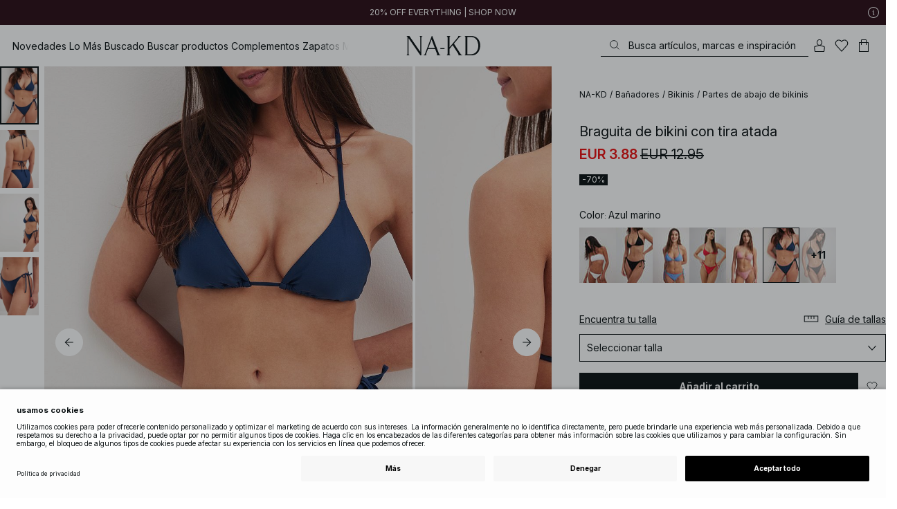

--- FILE ---
content_type: text/html; charset=utf-8
request_url: https://www.na-kd.com/es/buscar-productos/braguita-de-bikini-con-tira-atada-navy-1000-100672-0018
body_size: 90469
content:


<!DOCTYPE html>
<html lang="es">
<head>
    <meta charset="utf-8" />
    <meta name="viewport" content="user-scalable=no, width=device-width, initial-scale=1, maximum-scale=1">
    <meta name="robots" content="max-snippet:-1, max-image-preview:large, max-video-preview:-1" />
    
    <link rel="apple-touch-icon" sizes="180x180" href="/favicons/na-kd/apple-touch-icon.png?ref=5">
    <link rel="icon" type="image/png" href="/favicons/na-kd/favicon-32x32.png?ref=5" sizes="32x32">
    <link rel="icon" type="image/png" href="/favicons/na-kd/favicon-16x16.png?ref=5" sizes="16x16">
    <link rel="icon" type="image/png" href="/favicons/na-kd/favicon-192x192.png?ref=5" sizes="192x192">
    <link rel="icon" type="image/png" href="/favicons/na-kd/favicon-512x512.png?ref=5" sizes="512x512">
    <link rel="manifest" href="/manifest">
    <link rel="mask-icon" href="/favicons/na-kd/safari-pinned-tab.svg?ref=5" color="#ffffff">
    <link rel="shortcut icon" href="/favicons/na-kd/favicon.ico?ref=5">
    <meta name="msapplication-config" content="/browserconfig.xml">
    <meta name="theme-color" content="#ffffff">

		<link rel="preconnect" href="//app.usercentrics.eu">
		<link rel="preconnect" href="//api.usercentrics.eu">
		<link rel="preload" href="//app.usercentrics.eu/browser-ui/latest/loader.js" as="script">
		<script
            id="usercentrics-cmp"
            data-language="es"
            data-settings-id="Jq_Vycyzq"
                        src="https://app.usercentrics.eu/browser-ui/latest/loader.js"
            async
        ></script>
    <link rel="preconnect" href="https://fonts.googleapis.com">
    <link rel="preconnect" href="https://fonts.gstatic.com" crossorigin>
    <link href="https://fonts.googleapis.com/css2?family=Inter:ital,opsz,wght@0,14..32,100..900;1,14..32,100..900&display=swap" rel="stylesheet">

    <!-- Font optical sizing fix for iOS 16.0-16.3 -->
<style>
.isSafari16lessThan4 h1 {
  font-variation-settings: 'opsz' 60;
}
.isSafari16lessThan4 h2 {
  font-variation-settings: 'opsz' 35;
}
.isSafari16lessThan4 h3 {
  font-variation-settings: 'opsz' 30;
}
.isSafari16lessThan4 body {
  font-variation-settings: 'opsz' 25;
}
.isSafari16lessThan4 footer {
  font-variation-settings: 'opsz' 12;
}
</style>

<script>
(() => {
  var root = document.getElementsByTagName('html')[0];
  if (
    navigator.userAgent.indexOf('Safari') !== -1 &&
    navigator.userAgent.indexOf('Chrome') === -1 &&
    (navigator.userAgent.indexOf('Version/16.1') !== -1 ||
      navigator.userAgent.indexOf('Version/16.2') !== -1 ||
      navigator.userAgent.indexOf('Version/16.3') !== -1)
  ) {
    root.classList.add('isSafari16lessThan4');
  }
})();
</script>

        <script type='text/plain' data-usercentrics='Raygun'>
            !function (a, b, c, d, e, f, g, h) {
                a.RaygunObject = e, a[e] = a[e] || function () {
                    (a[e].o = a[e].o || []).push(arguments)
                }, f = b.createElement(c), g = b.getElementsByTagName(c)[0],
                    f.async = 1, f.src = d, g.parentNode.insertBefore(f, g), h = a.onerror, a.onerror = function (b, c, d, f, g) {
                        h && h(b, c, d, f, g), g || (g = new Error(b)), a[e].q = a[e].q || [], a[e].q.push({
                            e: g
                        })
                    }
            }(window, document, "script", "//cdn.raygun.io/raygun4js/raygun.min.js", "rg4js");
        </script>
        <script type='text/plain' data-usercentrics='Raygun'>
            rg4js('apiKey', 'eZxmgfM65j2SFntKL6IKxQ==');
            rg4js('enableCrashReporting', true);
            rg4js('setVersion', '180.2973.11198');
            rg4js('options', {
                ignore3rdPartyErrors: true,
                ignoreAjaxError: true,
                ignoreAjaxAbort: true
            });
        </script>
        <script type='text/plain' data-usercentrics='Raygun'>
            window.rg4js&&window.rg4js("onBeforeSend",function(a){function b(a){if(!a||0===a.length)return!0;var b=a[0],c=a[a.length-1];return!b.ColumnNumber&&!b.LineNumber||!b.ColumnNumber&&1===b.LineNumber||1===a.length&&(!b.MethodName||b.MethodName.toLowerCase().indexOf("onerror")!==-1)||(c.MethodName||"").toLowerCase().indexOf("global code")!==-1||(b.MethodName||"").indexOf("getUnownedAutofillableFormFieldElements_")!==-1||"?"===b.MethodName||(b.FileName||"").indexOf("googleusercontent.com")!==-1}for(var c=["InvalidStateError","Network request failed","__gCrWeb"],d=0;d<c.length;d++)if(a.Details.Error.Message.indexOf(c[d])!==-1)return null;return b(a.Details.Error.StackTrace)?null:a});
        </script>

    <link rel="alternate" hreflang="de" href="https://www.na-kd.com/de/produkte/bikini-hoschen-mit-schnuren-navy-1000-100672-0018">
<link rel="alternate" hreflang="en" href="https://www.na-kd.com/en/products/tie-strap-bikini-panty-navy-1000-100672-0018">
<link rel="alternate" hreflang="fr" href="https://www.na-kd.com/fr/tous-nos-produits/culotte-de-bikini-a-bandes-nouees-navy-1000-100672-0018">
<link rel="alternate" hreflang="nl" href="https://www.na-kd.com/nl/zoek-producten/bikinibroekje-met-strikbandjes-navy-1000-100672-0018">
<link rel="alternate" hreflang="da-DK" href="https://www.na-kd.com/dk/alle-kategorier/bikinitrusse-med-bindestropper-navy-1000-100672-0018">
<link rel="alternate" hreflang="es-ES" href="https://www.na-kd.com/es/buscar-productos/braguita-de-bikini-con-tira-atada-navy-1000-100672-0018">
<link rel="alternate" hreflang="nb-NO" href="https://www.na-kd.com/no/alle-kategorier/bikinitruse-med-stropper-navy-1000-100672-0018">
<link rel="alternate" hreflang="sv-SE" href="https://www.na-kd.com/sv/produkter/bikinitrosa-med-knytband-navy-1000-100672-0018">
<link rel="alternate" hreflang="x-default" href="https://www.na-kd.com/en/products/tie-strap-bikini-panty-navy-1000-100672-0018">


    

    <title>Braguita de bikini con tira atada Azul marino | NA-KD</title><link rel="stylesheet" type="text/css" href="/assets/browser.bundle.9042eb1aa6252fd92ebb.css" />
<link rel="stylesheet" type="text/css" href="/assets/countryadmin.bundle.9042eb1aa6252fd92ebb.css" />
<link rel="stylesheet" type="text/css" href="/assets/91.chunk.40135c3020647a7ef647.css" />
<link rel="stylesheet" type="text/css" href="/assets/93.chunk.f06a73f5eedaa43f81d7.css" />
<link rel="stylesheet" type="text/css" href="/assets/102.chunk.9518591881e782a86c71.css" />
<link rel="stylesheet" type="text/css" href="/assets/110.chunk.ec1d50263340a7658ddd.css" />
<link rel="stylesheet" type="text/css" href="/assets/116.chunk.2e36bcf802ffd5dcea04.css" />
<link rel="stylesheet" type="text/css" href="/assets/118.chunk.d0ddd098154dc06c1a5c.css" />
<link rel="stylesheet" type="text/css" href="/assets/119.chunk.61dba20a78e5e43eb553.css" />
<meta name="description" content="Esta braguita de bikini tiene un corte clásico. Tiene un diseño triangular y un cordón ajustable a los lados. La braguita de bikini tiene forro interior." data-dynamic="1" />
<meta name="robots" content="index,follow" data-dynamic="1" />
<meta property="og:url" content="https://www.na-kd.comhttps://www.na-kd.com/es/buscar-productos/braguita-de-bikini-con-tira-atada-navy-1000-100672-0018" data-dynamic="1" />
<meta property="og:type" content="website" data-dynamic="1" />
<meta property="og:title" content="Braguita de bikini con tira atada Azul marino" data-dynamic="1" />
<meta property="og:description" content="Esta braguita de bikini tiene un corte clásico. Tiene un diseño triangular y un cordón ajustable a los lados. La braguita de bikini tiene forro interior." data-dynamic="1" />
<meta property="og:image" content="https://www.na-kd.comhttps://www.na-kd.com/globalassets/tie_strap_bikini_panty-1000-100672-0018_20165.jpg?ref=F8E24A1186" data-dynamic="1" />

                <script>
                if (!('Promise' in window && Promise.prototype.finally)) {
                    document.write('<' + 'script src="/assets/polyfills.bundle.cecc53977ddb1482ac1c.js" onerror="window.rg4js&&window.rg4js(\'send\', new Error(\'Failed to load: /assets/polyfills.bundle.cecc53977ddb1482ac1c.js\'))"></' + 'script>');
                }
                </script>
                <script>
                window.scopeReady = new Promise(function (res, rej) { window.resolveScopeReady = res; window.rejectScopeReady = rej; });
                </script>
            <link rel="canonical" href="https://www.na-kd.com/es/buscar-productos/braguita-de-bikini-con-tira-atada-navy-1000-100672-0018" id="link-canonical" />
<script src="/assets/browser.bundle.1aa5faa4fbb66e1479d2.js" async></script>
<script src="/assets/vendor.chunk.2220944d7f2d51eed1ce.js" async></script>
<link rel="stylesheet" type="text/css" href="/assets/browser.bundle.9042eb1aa6252fd92ebb.css" />
<link rel="stylesheet" type="text/css" href="/assets/countryadmin.bundle.9042eb1aa6252fd92ebb.css" />


    <meta name="google-site-verification" content="yvZ4osUKGvt-nlPZIRBD4MtM5KAEIlt4BSLVpC6weq8">
<meta name="google-site-verification" content="ziOomWIg7Q7y0iy5IWpxWvYyl4zh_xHvFqark8KjQg0">


    

    <script>
        (function(c,l,a,r,i,t,y){
        c[a]=c[a]||function(){(c[a].q=c[a].q||[]).push(arguments)};
        t=l.createElement(r);t.async=1;t.src="https://www.clarity.ms/tag/"+i;
        y=l.getElementsByTagName(r)[0];y.parentNode.insertBefore(t,y);
        })(window, document, "clarity", "script", "s1xph44wfx");
    </script>

</head>
    <body>
        <script type="text/javascript">
  window.dataLayer = window.dataLayer || [];

  function gtag() {
    dataLayer.push(arguments);
  }

  gtag('consent', 'default', {
    ad_storage: 'denied',
    ad_user_data: 'denied',
    ad_personalization: 'denied',
    analytics_storage: 'denied',
    wait_for_update: 500,
  });

  // Enable ads data redaction by default [optional]
  gtag('set', 'ads_data_redaction', true);
</script>

    <script type="text/javascript">
        // Google Tag Manager
        (function(w, d, s, l, i) {
            w[l] = w[l] || [];
            w[l].push({
                'gtm.start': new Date().getTime(),
                event: 'gtm.js'
            });
            var f = d.getElementsByTagName(s)[0],
                j = d.createElement(s),
                dl = l != 'dataLayer' ? '&l=' + l : '';
            j.async = true;
            j.src =
                'https://www.googletagmanager.com/gtm.js?id=' + i + dl;
            f.parentNode.insertBefore(j, f);
        })(window, document, 'script', 'dataLayer', 'GTM-W9RJXK5'); 
    </script>

        <script type = 'text/plain'  data-usercentrics='Klaviyo'>
var _learnq = _learnq || [];
_learnq.push(['account', 'PF6Tdw']);
(function () {
var b = document.createElement('script'); b.type = 'text/javascript'; b.async = true;
b.src = ('https:' == document.location.protocol ? 'https://' : 'http://') + 'a.klaviyo.com/media/js/analytics/analytics.js';
var a = document.getElementsByTagName('script')[0]; a.parentNode.insertBefore(b, a);
})();
</script>

        <div>
            <style>
                #not-supported {
                    display: none;
                }

                body.oldbrowser #not-supported {
                    display: block;
                    width: 100%;
                    background: #ED4856;
                    color: white;
                    padding: 15px;
                    position: fixed;
                    z-index: 999;
                    -webkit-transform: translateZ(0);
                    top: 173px;
                    font-size: 16px;
                    text-align: center;
                }
            </style>
            <style media="screen and (max-width : 360px) and (-webkit-max-device-pixel-ratio : 2)">
                body.oldbrowser #not-supported {
                    top: 56px;
                }
            </style>
            <style media="only screen and (min-device-width: 320px) and (max-device-width: 480px) and (-webkit-device-pixel-ratio: 2) and (device-aspect-ratio: 2/3)">
                body.oldbrowser #not-supported {
                    top: 56px;
                }
            </style>
            <style media="screen and (device-aspect-ratio: 40/71)">
                body.oldbrowser #not-supported {
                    top: 56px;
                }
            </style>
            <div id="not-supported">
                Parece que estás utilizando un navegador antiguo. Es posible que el sitio web no funcione como debería.
            </div>
            <div id="nakd-skip-to-content"></div>
            <div id="container">
<div style="height: 100vh; width: 100%">
    <div style="max-width: 1280px; margin: 0 auto; background: white; height: 100vh;">
        <a href="/" id="logo_splash_link" style="display: block; width: 60vw; max-width: 480px; max-height: 480px; margin: 0 auto; padding-top: 25vh; opacity: 0.3;">
<svg   viewBox="0 0 236 62" fill="none" xmlns="http://www.w3.org/2000/svg">
<path d="M41.2738 0V0.423291C41.2738 0.423291 44.6246 0.423291 44.6246 5.44836V51.2726L9.37492 0H0V0.423291C0 0.423291 3.35078 0.423291 3.35078 5.44836V56.5516C3.35078 61.5767 0 61.5767 0 61.5767V61.9939H10.0523V61.5767C10.0523 61.5767 6.70156 61.5767 6.70156 56.5516V6.83917L44.6186 61.9939H47.9693V5.38789C47.9996 0.423291 51.3262 0.423291 51.3262 0.423291V0H41.2738Z" fill="currentColor"/>
<path d="M104.158 56.6061C104.152 56.5879 104.146 56.5698 104.14 56.5516L82.6445 0H81.1687L59.6789 56.5456L59.6608 56.5879C57.7495 61.5767 54.2536 61.5767 54.2536 61.5767V61.9939H64.5418V61.5767C64.5418 61.5767 61.3785 61.5767 63.2354 56.6182L68.8301 41.8937H92.0617L97.6383 56.5637C99.5375 61.5767 96.35 61.5767 96.35 61.5767V61.9939H109.554V61.5828C109.56 61.5767 106.076 61.5767 104.158 56.6061ZM70.1123 38.5376L80.455 11.326L90.7976 38.5376H70.1123Z" fill="currentColor"/>
<path d="M179.436 61.5828V61.9939H176.079L176.073 61.9879H168.87L168.876 61.9939H165.525V61.5767C165.525 61.5767 168.585 61.5767 165.416 56.6061L165.374 56.5456L147.973 29.4852L137.763 41.6699V56.9145C137.92 61.5767 141.108 61.5767 141.108 61.5828V62H137.757V61.9879H128.34V61.5707C128.34 61.5707 131.69 61.5707 131.69 56.5456V5.44836C131.69 0.423291 128.34 0.423291 128.34 0.423291V0H141.108V0.423291C141.108 0.423291 137.92 0.423291 137.763 5.08554V36.4574L163.765 5.43022C167.95 0.423291 164.956 0.423291 164.956 0.423291V0H176.025V0.417244C176.025 0.417244 172.341 0.423291 168.15 5.39998L152.061 24.6053L172.988 57.1503C176.115 61.5767 179.442 61.5767 179.436 61.5828Z" fill="currentColor"/>
<path d="M231.742 13.0978C224.085 0.0120955 208.764 0 208.764 0H185.726V0.423291C185.726 0.423291 189.077 0.423291 189.077 5.44836V56.5516C189.077 61.5767 185.726 61.5767 185.726 61.5767V61.9939H208.764C236 61.9939 236 31.0212 236 31.0212C236 23.2749 234.294 17.4577 231.742 13.0978ZM226.292 46.9913C219.754 58.6439 206.672 58.6439 206.672 58.6439H195.15V3.37423L206.672 3.35004C229.927 3.35004 229.927 31.0212 229.927 31.0212C229.927 37.9268 228.476 43.1091 226.292 46.9913Z" fill="currentColor"/>
<path d="M107.781 38.5195L109.064 41.8937H121.838V38.5195H107.781Z" fill="currentColor"/>
<path d="M176.079 61.9939H168.876V61.9879H176.079V61.9939Z" fill="currentColor"/>
</svg>
        </a>
    </div>
</div></div>
            <div id="nakd-product-card-list-sustainable-box"></div>
            <div id="nakd-flyout"></div>
            <div id="nakd-tooltip"></div>
            <div id="nakd-modal"></div>
            <div id="nakd-toast"></div>
            <div style="display:none;display:-webkit-box;display:-webkit-flex;display:flex" id="flexbox"></div>
            <script>
                var flexEl = document.getElementById('flexbox');
                var validDisplays = ['-webkit-flex', 'flex'];
                var supportFlex = false;
                for (var i = 0; i < validDisplays.length; i++) {
                    if (validDisplays[i] === flexEl.style.display)
                        supportFlex = true;
                }
                if (!supportFlex || !('querySelector' in document) || !('localStorage' in window) || !('addEventListener' in window)) {
                    document.body.className += ' oldbrowser';
                }
            </script>
            <script>
                if (navigator.userAgent.indexOf('MSIE') !== -1 || navigator.appVersion.indexOf('Trident/') > 0) {
                    document.body.className += ' oldbrowser';
                }
            </script>
      
            
                <script>
                window.CURRENT_VERSION = '180.2973.11198';
                window.IS_SERVER_SIDE_RENDERED = false;
                window.APP_SHELL_DATA = {"siteSettings":{"localizationPage":{"url":"/es/common-localization"},"searchPage":{"url":"/es/buscar"},"checkoutPage":{"url":"/es/pago"},"orderConfirmationPage":{"url":"/es/pago/order-confirmation-page"},"forgotPasswordPage":null,"myPagesPage":{"url":"/es/mi-perfil"},"myOrdersPage":{"url":"/es/mi-perfil/mis-pedidos"},"myNotificationsPage":{"url":"/es/mi-perfil/mis-notificaciones"},"myWardrobePage":{"url":"/es/mi-perfil/mi-armario"},"myLikesPage":{"url":"/es/mis-favoritas"},"mySocialSellingPage":{"url":"/es/mi-perfil/compras-sociales"},"browseProductsPage":{"url":"/es/buscar-productos"},"customerCarePage":{"url":"/es/atencion-al-cliente/contact-us"},"returnsPage":{"url":"/es/na-kd.com-international-returns--refund-policy"},"termsAndConditionsPage":{"url":"/es/na-kd-fashion---terms-and-conditions"},"privacyPolicyPage":{"url":"/es/na-kd.com-privacy-policy"},"customerServiceLandingPage":{"url":"/es/atencion-al-cliente"},"socialSellingTermsPage":{"url":"/es/mi-perfil/compras-sociales"},"circleProductsPage":null,"circleWhatHappensNext":null,"trackingPage":{"url":"/es/tracking"},"enableSustainableLinkInBadge":false,"sustainablePage":{"url":"/en/sustainability-commitments"},"cookieConsentKey":"Jq_Vycyzq","myAccountInformationPage":{"url":"/es/mi-perfil/my-account-information"},"returnPolicyPage":{"url":"/es/na-kd.com-international-returns--refund-policy"},"returnPortalPage":{"url":"/es/return-portal"},"magazineArticleListingPage":null,"newArrivalsPage":{"url":"/es/novedades"},"appPromotionPage":null,"startPage":{"url":"/es"}},"sizeGuideJson":"{\n  \"sizes\": {\n    \"clothes\": {\n      \"INT\": [\n        \"XX-Small\",\n        \"X-Small\",\n        \"Small\",\n        \"Medium\",\n        \"Large\",\n        \"X-Large\",\n        \"XX-Large\",\n        \"XXX-Large\",\n        \"4X-Large\",\n        \"5X-Large\",\n        \"6X-Large\",\n        \"7X-Large\"\n      ],\n      \"EU\": [\"32\", \"34\", \"36\", \"38\", \"40\", \"42\", \"44\", \"46\", \"48\", \"50\", \"52\", \"54\"],\n      \"UK/AUS\": [\"6\", \"8\", \"10\", \"12\", \"14\", \"16\", \"18\", \"20\", \"22\", \"24\", \"26\", \"28\"],\n      \"US\": [\"2\", \"4\", \"6\", \"8\", \"10\", \"12\", \"14\", \"16\", \"18\", \"20\", \"22\", \"24\"],\n      \"FR/ES\": [\"34\", \"36\", \"38\", \"40\", \"42\", \"44\", \"46\", \"48\", \"50\", \"52\", \"54\", \"56\"],\n      \"IT\": [\"38\", \"40\", \"42\", \"44\", \"46\", \"48\", \"50\", \"52\", \"54\", \"56\", \"58\", \"60\"]\n    },\n    \"alpha5\": {\n      \"INT\": [\"XS\", \"S\", \"M\", \"L\", \"XL\"],\n      \"EU\": [\"32\", \"34-36\", \"38-40\", \"42-44\", \"46\"],\n      \"UK/AUS\": [\"6\", \"8-10\", \"12-14\", \"16-18\", \"20\"],\n      \"US\": [\"2\", \"4-6\", \"8-10\", \"12-14\", \"16\"],\n      \"FR/ES\": [\"34\", \"36-38\", \"40-42\", \"44-46\", \"48\"],\n      \"IT\": [\"38\", \"40-42\", \"44-46\", \"48-50\", \"52\"]\n    },\n    \"waist\": {\n      \"INT\": [\n        \"XX-Small\",\n        \"X-Small\",\n        \"Small\",\n        \"Medium\",\n        \"Large\",\n        \"X-Large\",\n        \"XX-Large\",\n        \"XXX-Large\",\n        \"4X-Large\",\n        \"5X-Large\",\n        \"6X-Large\",\n        \"7X-Large\"\n      ],\n      \"EU\": [\"32\", \"34\", \"36\", \"38\", \"40\", \"42\", \"44\", \"46\", \"48\", \"50\", \"52\", \"54\"],\n      \"UK/AUS\": [\"6\", \"8\", \"10\", \"12\", \"14\", \"16\", \"18\", \"20\", \"22\", \"24\", \"26\", \"28\"],\n      \"US\": [\"2\", \"4\", \"6\", \"8\", \"10\", \"12\", \"14\", \"16\", \"18\", \"20\", \"22\", \"24\"],\n      \"FR/ES\": [\"34\", \"36\", \"38\", \"40\", \"42\", \"44\", \"46\", \"48\", \"50\", \"52\", \"54\", \"56\"],\n      \"IT\": [\"38\", \"40\", \"42\", \"44\", \"46\", \"48\", \"50\", \"52\", \"54\", \"56\", \"58\", \"60\"]\n    },\n    \"trousers\": {\n      \"INT\": [\n        \"XX-Small\",\n        \"X-Small\",\n        \"Small\",\n        \"Medium\",\n        \"Large\",\n        \"X-Large\",\n        \"XX-Large\",\n        \"XXX-Large\",\n        \"4X-Large\",\n        \"5X-Large\",\n        \"6X-Large\",\n        \"7X-Large\"\n      ],\n      \"EU\": [\"32\", \"34\", \"36\", \"38\", \"40\", \"42\", \"44\", \"46\", \"48\", \"50\", \"52\", \"54\"],\n      \"UK/AUS\": [\"6\", \"8\", \"10\", \"12\", \"14\", \"16\", \"18\", \"20\", \"22\", \"24\", \"26\", \"28\"],\n      \"US\": [\"2\", \"4\", \"6\", \"8\", \"10\", \"12\", \"14\", \"16\", \"18\", \"20\", \"22\", \"24\"],\n      \"FR/ES\": [\"34\", \"36\", \"38\", \"40\", \"42\", \"44\", \"46\", \"48\", \"50\", \"52\", \"54\", \"56\"],\n      \"IT\": [\"38\", \"40\", \"42\", \"44\", \"46\", \"48\", \"50\", \"52\", \"54\", \"56\", \"58\", \"60\"]\n    },\n    \"bras\": {\n      \"EU\": [\n        \"70A\",\n        \"75A\",\n        \"80A\",\n        \"85A\",\n        \"70B\",\n        \"75B\",\n        \"80B\",\n        \"85B\",\n        \"70C\",\n        \"75C\",\n        \"80C\",\n        \"85C\",\n        \"70D\",\n        \"75D\",\n        \"80D\",\n        \"85D\"\n      ],\n      \"UK\": [\n        \"32A\",\n        \"34A\",\n        \"36A\",\n        \"38A\",\n        \"32B\",\n        \"34B\",\n        \"36B\",\n        \"38B\",\n        \"32C\",\n        \"34C\",\n        \"36C\",\n        \"38C\",\n        \"32D\",\n        \"34D\",\n        \"36D\",\n        \"38D\"\n      ],\n      \"FR/ES\": [\n        \"85A\",\n        \"90A\",\n        \"95A\",\n        \"100A\",\n        \"85B\",\n        \"90B\",\n        \"95B\",\n        \"100B\",\n        \"85C\",\n        \"90C\",\n        \"95C\",\n        \"100C\",\n        \"85D\",\n        \"90D\",\n        \"95D\",\n        \"100D\"\n      ],\n      \"IT\": [\"2A\", \"3A\", \"4A\", \"5A\", \"2B\", \"3B\", \"4B\", \"5B\", \"2C\", \"3C\", \"4C\", \"5C\", \"2D\", \"3D\", \"4D\", \"5D\"]\n    },\n    \"shoes\": {\n      \"EU\": [\"35\", \"36\", \"37\", \"38\", \"39\", \"40\", \"41\", \"42\"],\n      \"UK\": [\"2\", \"3\", \"4\", \"5\", \"6\", \"7\", \"8\", \"9\"],\n      \"US\": [\"4,5\", \"5,5\", \"6,5\", \"7,5\", \"8,5\", \"9,5\", \"10,5\", \"11,5\"],\n      \"cm\": [\"22,3\", \"23\", \"23,6\", \"24,3\", \"25\", \"25,6\", \"26,3\", \"26,9\"],\n      \"INT\": []\n    },\n    \"kids\": {\n      \"EU\": [\"1.5 yr\", \"2 yr\", \"3 yr\", \"4 yr\", \"5 yr\", \"6 yr\", \"7 yr\", \"8 yr\"],\n      \"cm\": [\"86\", \"92\", \"98\", \"104\", \"110\", \"116\", \"122\", \"128\"],\n      \"INT\": []\n    },\n    \"phonecase\": {\n      \"EU\": []\n    }\n  },\n  \"measurements\": {\n    \"clothes\": {\n      \"Busto (cm)\": [\"80\", \"84\", \"88\", \"92\", \"96\", \"100\", \"104\", \"108\", \"114\", \"120\", \"126\", \"132\"],\n      \"Cintura (cm)\": [\"62\", \"66\", \"70\", \"74\", \"78\", \"82\", \"86\", \"90\", \"96\", \"102\", \"108\", \"114\"],\n      \"Cadera (cm)\": [\"86\", \"90\", \"94\", \"98\", \"102\", \"106\", \"110\", \"114\", \"120\", \"126\", \"132\", \"138\"]\n    },\n    \"alpha5\": {\n      \"Busto (cm)\": [\"80\", \"88\", \"96\", \"104\", \"108\"],\n      \"Cintura (cm)\": [\"60\", \"70\", \"78\", \"86\", \"90\"],\n      \"Cadera (cm)\": [\"86\", \"94\", \"102\", \"110\", \"114\"]\n    },\n    \"waist\": {\n      \"Cintura (cm)\": [\"62\", \"66\", \"70\", \"74\", \"78\", \"82\", \"86\", \"90\", \"96\", \"102\", \"108\", \"114\"],\n      \"Cadera (cm)\": [\"86\", \"90\", \"94\", \"98\", \"102\", \"106\", \"110\", \"114\", \"120\", \"126\", \"132\", \"138\"]\n    },\n    \"trousers\": {\n      \"Cintura (cm)\": [\"62\", \"66\", \"70\", \"74\", \"78\", \"82\", \"86\", \"90\", \"96\", \"102\", \"108\", \"114\"],\n      \"Cadera (cm)\": [\"86\", \"90\", \"94\", \"98\", \"102\", \"106\", \"110\", \"114\", \"120\", \"126\", \"132\", \"138\"]\n    },\n    \"bras\": {\n      \"Bajo pecho (cm)\": [\n        \"68-72\",\n        \"73-77\",\n        \"78-82\",\n        \"83-87\",\n        \"68-72\",\n        \"73-77\",\n        \"78-82\",\n        \"83-87\",\n        \"68-72\",\n        \"73-77\",\n        \"78-82\",\n        \"83-87\",\n        \"68-72\",\n        \"73-77\",\n        \"78-82\",\n        \"83-87\"\n      ],\n      \"Pecho (cm)\": [\n        \"82-84\",\n        \"87-89\",\n        \"92-94\",\n        \"97-99\",\n        \"84-86\",\n        \"89-91\",\n        \"94-96\",\n        \"99-101\",\n        \"86-88\",\n        \"91-93\",\n        \"96-98\",\n        \"101-103\",\n        \"88-90\",\n        \"93-95\",\n        \"98-100\",\n        \"103-105\"\n      ]\n    },\n    \"shoes\": {\n      \"cm\": [\"22,3\", \"23\", \"23,6\", \"24,3\", \"25\", \"25,6\", \"26,3\", \"26,9\"]\n    },\n    \"kids\": {\n      \"cm\": [\"86\", \"92\", \"98\", \"104\", \"110\", \"116\", \"122\", \"128\"]\n    },\n    \"phonecase\": {}\n  }\n}","sizeGuideData":{"type":"Avensia.Common.Features.AppShell.SizeGuideDataViewModel,Avensia.Common","context":null,"resolveMode":"manual","preloadBehavior":"overrideCache","preloaded":null},"myPageMenu":{"type":"Avensia.Common.Features.Account.MyPages.MyPageMenuViewModel,Avensia.Common","context":null,"resolveMode":"manual","preloadBehavior":"overrideCache","preloaded":null},"cart":{"type":"Avensia.Common.Features.Cart.Models.CartViewModel,Avensia.Common","context":null,"resolveMode":"auto","preloadBehavior":"overrideCache","preloaded":null},"lazyLoadedFooter":null,"footer":{"title":null,"backgroundColor":null,"newsletter":{"block":{"signupHeading":{"$c":"Suscríbete para disfrutar de ofertas especiales, eventos exclusivos y consigue un 15 % de descuento en tu primera compra."},"submitButtonText":{"$c":"SUSCRÍBETE"},"emailPlaceholderText":{"$c":"Email aquí"},"privacyPolicyText":{"$c":"Para más detalles, visita nuestra política de privacidad"},"signupModalSubtitleContent":{"$c":{"items":[{"text":{"$c":{"html":[{"tag":"div","children":["Suscríbete para disfrutar de ofertas especiales, eventos exclusivos y consigue un 15 % de descuento en tu primera compra."]}],"componentName":"EPiServer.Core.XhtmlString"}},"componentName":"Avensia.Common.Features.Shared.Blocks.Html.TextBlock"}],"componentName":"EPiServer.Core.ContentArea"}},"componentName":"Avensia.Common.Features.Shared.Blocks.Newsletter.NewsletterBlock"}},"copyrightContentArea":{"items":[{"iconUrl":{"$c":{"url":"/siteassets/nakd_logo.jpg?ref=562246FF6E"}},"versionNr":{"$c":" "},"text":{"$c":"Copyright 2025 Nakdcom One World AB"},"componentName":"Avensia.Common.Features.Shared.Blocks.FooterBlocks.Copyright.CopyrightBlock"}],"componentName":"EPiServer.Core.ContentArea"},"legalLinks":{"links":[{"title":"Términos y Condiciones","text":"Términos y Condiciones","href":"/es/na-kd-fashion---terms-and-conditions"},{"title":"Términos y Condiciones Social","text":"Términos y Condiciones Social","href":"/es/condiciones-concursos-sociales"},{"title":"Política de Privacidad","text":"Política de Privacidad","href":"/es/na-kd.com-privacy-policy"},{"title":"Cookie Policy","text":"Cookie Policy","href":"/es/politica-de-cookies"}],"componentName":"EPiServer.SpecializedProperties.LinkItemCollection"},"infoPurchaseContentArea":null,"aboutShortBlocks":null,"optionLinksContentArea":{"items":[{"title":"Atención al cliente","optionLinks":[{"linkText":"Ayuda","linkUrl":"/es/atencion-al-cliente","targetId":134887,"target":"_blank"},{"linkText":"Política de devoluciones","linkUrl":"/es/na-kd.com-international-returns--refund-policy","targetId":42032,"target":null},{"linkText":"Página de devoluciones","linkUrl":"/es/return-portal","targetId":445724,"target":null},{"linkText":"Gift cards","linkUrl":"/es/brands/na-kd-gift-card","targetId":1073744593,"target":null}],"isMobileVisible":true,"shouldShowPrivacySettings":false,"identifier":781611,"componentName":"Avensia.Common.Features.Shared.Blocks.FooterBlocks.OptionLinks.OptionLinksBlockViewModel"},{"title":"Sobre NA-KD","optionLinks":[{"linkText":"Acerca de","linkUrl":"/es/quienes-somos","targetId":42066,"target":null},{"linkText":"Vacantes","linkUrl":"https://career.na-kd.com/","targetId":-1,"target":"_blank"},{"linkText":"Contacto corporativo","linkUrl":"/es/informacion-corporativa","targetId":42072,"target":null},{"linkText":"Sostenibilidad","linkUrl":"/en/sustainability-commitments","targetId":471791,"target":null}],"isMobileVisible":true,"shouldShowPrivacySettings":false,"identifier":306,"componentName":"Avensia.Common.Features.Shared.Blocks.FooterBlocks.OptionLinks.OptionLinksBlockViewModel"},{"title":"Síguenos","optionLinks":[{"linkText":"Instagram","linkUrl":"https://www.instagram.com/nakdfashion/","targetId":-1,"target":null},{"linkText":"TikTok","linkUrl":"https://www.tiktok.com/@nakdfashion?","targetId":-1,"target":"_blank"},{"linkText":"Facebook","linkUrl":"https://www.facebook.com/nakdfashion","targetId":-1,"target":null},{"linkText":"Pinterest","linkUrl":"https://www.pinterest.com/nakdfashion/","targetId":-1,"target":null},{"linkText":"YouTube","linkUrl":"https://www.youtube.com/channel/UCRR2QSC4q5ANQGq4D5YxZuA/featured","targetId":-1,"target":null}],"isMobileVisible":true,"shouldShowPrivacySettings":false,"identifier":303,"componentName":"Avensia.Common.Features.Shared.Blocks.FooterBlocks.OptionLinks.OptionLinksBlockViewModel"}],"componentName":"EPiServer.Core.ContentArea"}},"mainMenu":{"drawerFooterLinks":[{"url":"/es/atencion-al-cliente","name":"Customer Care"}],"drawerHeaderImages":null,"drawerPromotion":{"items":[{"html":{"$c":{"html":[{"tag":"style","children":[".sg-BlackWeek1-badge,\n.sg-BlackWeek2-badge,\n.sg-BlackWeek3-badge,\n.sg-BlackWeek4-badge,\n.sg-DiscountAppliedAtCheckout-badge {\n  background: #0c1214;\n  color: #ffffff;\n}\n"]}],"componentName":"EPiServer.Core.XhtmlString"}},"displayImage":{"$c":false},"blockHeight":{"$c":0.0},"blockWidth":{"$c":0.0},"componentName":"Avensia.Common.Features.Shared.Blocks.Html.HtmlBlock"},{"html":{"$c":{"html":[{"tag":"style","children":["\n  /* ACQ-1176 */\n\nsvg[stroke-width='nonScaling'] altGlyph,\nsvg[stroke-width='nonScaling'] circle,\nsvg[stroke-width='nonScaling'] ellipse,\nsvg[stroke-width='nonScaling'] line,\nsvg[stroke-width='nonScaling'] path,\nsvg[stroke-width='nonScaling'] polygon,\nsvg[stroke-width='nonScaling'] polyline,\nsvg[stroke-width='nonScaling'] rect,\nsvg[stroke-width='nonScaling'] text,\nsvg[stroke-width='nonScaling'] textPath,\nsvg[stroke-width='nonScaling'] tref,\nsvg[stroke-width='nonScaling'] tspan {\n  vector-effect: non-scaling-stroke;\n  stroke: currentColor;\n}\n\n"]}],"componentName":"EPiServer.Core.XhtmlString"}},"displayImage":{"$c":false},"blockHeight":{"$c":0.0},"blockWidth":{"$c":0.0},"componentName":"Avensia.Common.Features.Shared.Blocks.Html.HtmlBlock"}],"componentName":"EPiServer.Core.ContentArea"},"mobileMenuDarkTheme":false,"mobileMenuBackgroundColorOverride":null},"menu":{"menuItems":[{"url":"/es/novedades","name":"Novedades","images":[],"submenuItems":null,"colorScheme":"dark","backgroundColorOverride":null,"headerColorOverride":null,"id":941373,"targetId":42075},{"url":"/es/los-mas-vendidos","name":"Lo Más Buscado","images":[],"submenuItems":null,"colorScheme":"dark","backgroundColorOverride":null,"headerColorOverride":null,"id":941390,"targetId":45264},{"url":"/es/buscar-productos","name":"Buscar productos","images":[{"image":{"$c":{"url":"/globalassets/menu/2026/02-february/trending-1.jpg?ref=9C42D279EA"}},"title":{"$c":"Pre-Spring"},"link":{"$c":{"url":"/es/campaigns/2025/a-pre-spring-sneak-peek"}},"columnSpan":{"$c":0},"componentName":"Avensia.Common.Features.SiteLayout.MainMenu.Blocks.MenuImageBlock"},{"image":{"$c":{"url":"/globalassets/menu/2026/02-february/trending-5.jpg?ref=E370C8B840"}},"title":{"$c":"Lingerie"},"link":{"$c":{"url":"/es/category/lenceria"}},"columnSpan":{"$c":0},"componentName":"Avensia.Common.Features.SiteLayout.MainMenu.Blocks.MenuImageBlock"},{"image":{"$c":{"url":"/globalassets/menu/2026/02-february/trending-2.jpg?ref=BAAC14AC6B"}},"title":{"$c":"Jeans"},"link":{"$c":{"url":"/es/category/vaqueros"}},"columnSpan":{"$c":0},"componentName":"Avensia.Common.Features.SiteLayout.MainMenu.Blocks.MenuImageBlock"}],"submenuItems":[{"header":"CATEGORÍAS","links":[{"url":"/es/buscar-productos","name":"Ver todo","targetId":37986,"color":null},{"url":"/es/category/vestidos","name":"Vestidos","targetId":1073742585,"color":null},{"url":"/es/category/tops","name":"Tops","targetId":1073742592,"color":null},{"url":"/es/category/jerseis","name":"Jerséis","targetId":1073742600,"color":null},{"url":"/es/category/sudaderas","name":"Sudaderas","targetId":1073745203,"color":null},{"url":"/es/category/camisas-y-blusas","name":"Camisas & Blusas","targetId":1073743294,"color":null},{"url":"/es/category/abrigos-y-chaquetas","name":"Abrigos & Chaquetas","targetId":1073742624,"color":null},{"url":"/es/category/americanas","name":"Americanas","targetId":1073742718,"color":null},{"url":"/es/category/pantalones","name":"Pantalones","targetId":1073742692,"color":null},{"url":"/es/category/vaqueros","name":"Vaqueros","targetId":1073743634,"color":null},{"url":"/es/category/faldas","name":"Faldas","targetId":1073742644,"color":null},{"url":"/es/category/shorts","name":"Shorts","targetId":1073742638,"color":null},{"url":"/es/category/banadores","name":"Bañadores","targetId":1073742614,"color":null},{"url":"/es/category/lenceria","name":"Lencería","targetId":1073742662,"color":null},{"url":"/es/category/dos-piezas","name":"Dos piezas","targetId":1073744122,"color":null},{"url":"/es/categories/premium-selection","name":"Premium Selection","targetId":961406,"color":null},{"url":"/es/category/coleccion-fiesta","name":"Party Collections","targetId":1073744025,"color":null},{"url":"/es/outlet","name":"Premios especiales","targetId":848141,"color":"#EB1010"}]}],"colorScheme":"dark","backgroundColorOverride":null,"headerColorOverride":null,"id":941391,"targetId":37986},{"url":"/es/category/complementos","name":"Complementos","images":[{"image":{"$c":{"url":"/globalassets/menu/2026/01-january/acc/acc_bags.jpg?ref=1F3B61C166"}},"title":{"$c":"Bags"},"link":{"$c":{"url":"/es/category/complementos/bolsos"}},"columnSpan":{"$c":0},"componentName":"Avensia.Common.Features.SiteLayout.MainMenu.Blocks.MenuImageBlock"},{"image":{"$c":{"url":"/globalassets/menu/2026/01-january/acc/acc_newin.jpg?ref=6EDD9EDA2E"}},"title":{"$c":"New in"},"link":{"$c":{"url":"/es/category/complementos?sortBy=date"}},"columnSpan":{"$c":0},"componentName":"Avensia.Common.Features.SiteLayout.MainMenu.Blocks.MenuImageBlock"},{"image":{"$c":{"url":"/globalassets/menu/2026/01-january/acc/acc_preminum.jpg?ref=ABCD483035"}},"title":{"$c":"Premium Accessories"},"link":{"$c":{"url":"/es/categories/premium-selection?sortBy=popularity&count=18&p_categories_en-us=c_1-32935"}},"columnSpan":{"$c":0},"componentName":"Avensia.Common.Features.SiteLayout.MainMenu.Blocks.MenuImageBlock"}],"submenuItems":[{"header":"CATEGORÍAS","links":[{"url":"/es/category/complementos","name":"Ver todo","targetId":1073742631,"color":null},{"url":"/es/category/complementos/bolsos","name":"Bolsos","targetId":1073742674,"color":null},{"url":"/es/category/complementos/joyeria","name":"Joyería","targetId":1073742630,"color":null},{"url":"/es/category/complementos/gafas-de-sol","name":"Gafas de sol","targetId":1073742677,"color":null},{"url":"/es/category/complementos/cinturones","name":"Cinturones","targetId":1073742834,"color":null},{"url":"/es/category/complementos/panuelos","name":"Pañuelos","targetId":1073742737,"color":null},{"url":"/es/category/complementos/gorros-y-guantes","name":"Gorros & Guantes","targetId":1073742722,"color":null},{"url":"/es/category/complementos/accesorios-para-el-pelo","name":"Accesorios para el pelo","targetId":1073742859,"color":null},{"url":"/es/category/complementos/guantes","name":"Guantes","targetId":1073742721,"color":null}]}],"colorScheme":"dark","backgroundColorOverride":null,"headerColorOverride":null,"id":941374,"targetId":1073742631},{"url":"/es/category/zapatos","name":"Zapatos","images":[{"image":{"$c":{"url":"/globalassets/menu/2026/01-january/shoes/shoes-1.jpg?ref=99E75CA42A"}},"title":{"$c":"Heels"},"link":{"$c":{"url":"/es/category/zapatos/heels"}},"columnSpan":{"$c":0},"componentName":"Avensia.Common.Features.SiteLayout.MainMenu.Blocks.MenuImageBlock"},{"image":{"$c":{"url":"/globalassets/menu/2026/01-january/shoes/shoes-2.jpg?ref=815A7E3626"}},"title":{"$c":"Flats"},"link":{"$c":{"url":"/es/category/zapatos/zapatos-planos"}},"columnSpan":{"$c":0},"componentName":"Avensia.Common.Features.SiteLayout.MainMenu.Blocks.MenuImageBlock"},{"image":{"$c":{"url":"/globalassets/menu/2026/01-january/shoes/shoes-3.jpg?ref=C3108A88E2"}},"title":{"$c":"Premium shoes"},"link":{"$c":{"url":"/es/categories/premium-selection?sortBy=popularity&count=18&p_categories_en-us=c_1-32961"}},"columnSpan":{"$c":0},"componentName":"Avensia.Common.Features.SiteLayout.MainMenu.Blocks.MenuImageBlock"}],"submenuItems":[{"header":"CATEGORÍAS","links":[{"url":"/es/category/zapatos","name":"Ver todo","targetId":1073742620,"color":null},{"url":"/es/category/zapatos/zapatos-planos","name":"Zapatos planos","targetId":1073744115,"color":null},{"url":"/es/category/zapatos/heels","name":"Heels","targetId":1073745199,"color":null},{"url":"/es/category/zapatos/zapatos-de-cuero","name":"Zapatos de cuero","targetId":1073745538,"color":null},{"url":"/es/category/zapatos/botas","name":"Botas","targetId":1073742655,"color":null}]}],"colorScheme":"dark","backgroundColorOverride":null,"headerColorOverride":null,"id":941406,"targetId":1073742620},{"url":"/en/magazine","name":"Magazine","images":[],"submenuItems":null,"colorScheme":"dark","backgroundColorOverride":null,"headerColorOverride":null,"id":941414,"targetId":930990}],"mobileSubmenuItems":[{"url":"/es/mi-perfil","name":"Mi cuenta","targetId":42071,"color":null},{"url":"/es/atencion-al-cliente","name":"Atención al cliente","targetId":134887,"color":null}]},"currentUser":{"isLoggedIn":false,"email":null,"firstName":null,"fullName":null,"userName":null,"instagramAccount":null,"country":null,"trackingUser":null,"optimizelyKey":"152e4e1b-62e8-4d84-b9c1-4f99be624224","optimizelyUserAttributes":{"IsLoggedIn":false,"Platform":"Desktop","CountryCode":"ESP","Language":"es-ES","$opt_user_agent":"Mozilla/5.0 (Macintosh; Intel Mac OS X 10_15_7) AppleWebKit/537.36 (KHTML, like Gecko) Chrome/131.0.0.0 Safari/537.36; ClaudeBot/1.0; +claudebot@anthropic.com)","UserAgent":"Mozilla/5.0 (Macintosh; Intel Mac OS X 10_15_7) AppleWebKit/537.36 (KHTML, like Gecko) Chrome/131.0.0.0 Safari/537.36; ClaudeBot/1.0; +claudebot@anthropic.com)"},"isUserBlocked":false},"currency":"EUR","logoContent":"<svg   viewBox=\"0 0 236 62\" fill=\"none\" xmlns=\"http://www.w3.org/2000/svg\">\n<path d=\"M41.2738 0V0.423291C41.2738 0.423291 44.6246 0.423291 44.6246 5.44836V51.2726L9.37492 0H0V0.423291C0 0.423291 3.35078 0.423291 3.35078 5.44836V56.5516C3.35078 61.5767 0 61.5767 0 61.5767V61.9939H10.0523V61.5767C10.0523 61.5767 6.70156 61.5767 6.70156 56.5516V6.83917L44.6186 61.9939H47.9693V5.38789C47.9996 0.423291 51.3262 0.423291 51.3262 0.423291V0H41.2738Z\" fill=\"currentColor\"/>\n<path d=\"M104.158 56.6061C104.152 56.5879 104.146 56.5698 104.14 56.5516L82.6445 0H81.1687L59.6789 56.5456L59.6608 56.5879C57.7495 61.5767 54.2536 61.5767 54.2536 61.5767V61.9939H64.5418V61.5767C64.5418 61.5767 61.3785 61.5767 63.2354 56.6182L68.8301 41.8937H92.0617L97.6383 56.5637C99.5375 61.5767 96.35 61.5767 96.35 61.5767V61.9939H109.554V61.5828C109.56 61.5767 106.076 61.5767 104.158 56.6061ZM70.1123 38.5376L80.455 11.326L90.7976 38.5376H70.1123Z\" fill=\"currentColor\"/>\n<path d=\"M179.436 61.5828V61.9939H176.079L176.073 61.9879H168.87L168.876 61.9939H165.525V61.5767C165.525 61.5767 168.585 61.5767 165.416 56.6061L165.374 56.5456L147.973 29.4852L137.763 41.6699V56.9145C137.92 61.5767 141.108 61.5767 141.108 61.5828V62H137.757V61.9879H128.34V61.5707C128.34 61.5707 131.69 61.5707 131.69 56.5456V5.44836C131.69 0.423291 128.34 0.423291 128.34 0.423291V0H141.108V0.423291C141.108 0.423291 137.92 0.423291 137.763 5.08554V36.4574L163.765 5.43022C167.95 0.423291 164.956 0.423291 164.956 0.423291V0H176.025V0.417244C176.025 0.417244 172.341 0.423291 168.15 5.39998L152.061 24.6053L172.988 57.1503C176.115 61.5767 179.442 61.5767 179.436 61.5828Z\" fill=\"currentColor\"/>\n<path d=\"M231.742 13.0978C224.085 0.0120955 208.764 0 208.764 0H185.726V0.423291C185.726 0.423291 189.077 0.423291 189.077 5.44836V56.5516C189.077 61.5767 185.726 61.5767 185.726 61.5767V61.9939H208.764C236 61.9939 236 31.0212 236 31.0212C236 23.2749 234.294 17.4577 231.742 13.0978ZM226.292 46.9913C219.754 58.6439 206.672 58.6439 206.672 58.6439H195.15V3.37423L206.672 3.35004C229.927 3.35004 229.927 31.0212 229.927 31.0212C229.927 37.9268 228.476 43.1091 226.292 46.9913Z\" fill=\"currentColor\"/>\n<path d=\"M107.781 38.5195L109.064 41.8937H121.838V38.5195H107.781Z\" fill=\"currentColor\"/>\n<path d=\"M176.079 61.9939H168.876V61.9879H176.079V61.9939Z\" fill=\"currentColor\"/>\n</svg>\n","logoIsSvg":true,"countries":{"AND":"Andorra","AUS":"Australia","AUT":"Austria","BEL":"Belgium","BIH":"Bosnia and Herzegovina","BRN":"Brunei Darussalam","BGR":"Bulgaria","HRV":"Croatia","CYP":"Cyprus","CZE":"Czechia","DNK":"Denmark","DJI":"Djibouti","EST":"Estonia","ETH":"Ethiopia","FJI":"Fiji","FIN":"Finland","FRA":"France","DEU":"Germany","GRC":"Greece","HTI":"Haiti","HUN":"Hungary","ISL":"Iceland","IRL":"Ireland","ITA":"Italy","JAM":"Jamaica","JPN":"Japan","KWT":"Kuwait","LAO":"Lao People's Democratic Republic","LVA":"Latvia","LTU":"Lithuania","LUX":"Luxembourg","MDG":"Madagascar","MLT":"Malta","MEX":"Mexico","MCO":"Monaco","MOZ":"Mozambique","NLD":"Netherlands","NZL":"New Zealand","NIC":"Nicaragua","NOR":"Norway","PRY":"Paraguay","POL":"Poland","PRT":"Portugal","QAT":"Qatar","ROU":"Romania","SAU":"Saudi Arabia","SGP":"Singapore","SVK":"Slovakia","SVN":"Slovenia","ESP":"Spain","SWE":"Sweden","CHE":"Switzerland","ARE":"United Arab Emirates","GBR":"United Kingdom","USA":"United States","ALA":"Åland Islands"},"currentCountryCode":"ESP","currentTwoLetterCountryCode":"ES","facebook":{"isEnabled":true,"appId":"387142894826257","xfbml":false,"version":"v24.0"},"headerDeliveryDays":null,"returnPolicyContent":{"items":[{"html":{"$c":{"html":[{"tag":"p","children":[" "]},"\n",{"tag":"div","attr":{"className":"wrapabout"},"children":["\n",{"tag":"div","attr":{"className":"inner"},"children":["\n",{"tag":"h2","attr":{"className":"headline"},"children":["Política de devoluciones"]},"\n",{"tag":"h3","attr":{"className":"headline"},"children":["¡Hemos hecho que las devoluciones sean sencillas!"]},"\n",{"tag":"ul","children":["\n",{"tag":"li","attr":{"className":"info-pp"},"children":[{"tag":"span","attr":{"style":{"fontWeight":"400"}},"children":["Aceptamos devoluciones de artículos que estén en su estado original en un plazo de "]},{"tag":"strong","children":["15 días"]},{"tag":"span","attr":{"style":{"fontWeight":"400"}},"children":[" a partir de la recepción, con derecho al reembolso completo. Aplicaremos una tasa de devolución, que se deducirá del importe reembolsado. Consulta el coste de tu país"]},{"tag":"a","attr":{"href":"/es/atencion-al-cliente/devoluciones?ssw=1&ssr=off","target":"_blank","rel":"noopener"},"children":[" ",{"tag":"strong","children":[{"tag":"u","children":["aquí"]}]}]},{"tag":"span","attr":{"style":{"fontWeight":"400"}},"children":["."]}]},"\n",{"tag":"li","attr":{"className":"info-pp"},"children":[{"tag":"span","attr":{"style":{"fontWeight":"400"}},"children":["Si devuelves 4 o más artículos de tu pedido, se cobrará",{"tag":"strong","children":[" 1 EUR por cada artículo adicional."]}]}]},"\n",{"tag":"li","attr":{"className":"info-pp"},"children":[{"tag":"span","attr":{"style":{"fontWeight":"400"}},"children":["Con «estado original» nos referimos a que cualquier producto que devuelvas debe estar en el estado en el que lo recibiste y con todas las etiquetas puestas. Los artículos devueltos no deben utilizarse, lavarse ni alterarse de ningún modo."]}]},"\n",{"tag":"li","attr":{"className":"info-pp"},"children":[{"tag":"span","attr":{"style":{"fontWeight":"400"}},"children":["Por razones de higiene, solo aceptamos devoluciones de ropa interior y de baño con la pegatina higiénica aún pegada. Joyas: el plástico del sellado no está abierto.",{"tag":"br"}]}]},"\n",{"tag":"li","attr":{"className":"info-pp"},"children":[{"tag":"span","attr":{"style":{"fontWeight":"400"}},"children":["Siempre tienes derecho a ",{"tag":"strong","children":["una "]},"etiqueta de devolución de prepago por pedido. Si necesitas hacer una segunda devolución, ponte en contacto con nuestro equipo de atención al cliente."]}]},"\n",{"tag":"li","attr":{"className":"info-pp"},"children":[{"tag":"span","attr":{"style":{"fontWeight":"400"}},"children":["NA-KD se reserva el derecho a rechazar las devoluciones que se envíen tras el plazo de devolución permitido de 15 días y/o no contempladas en la política de devoluciones. Si se rechaza la devolución, podremos devolver los artículos a tu dirección de entrega principal a tu cargo para cubrir los costes de entrega. "]}]},"\n",{"tag":"li","attr":{"className":"info-pp"},"children":[{"tag":"span","attr":{"style":{"fontWeight":"400"}},"children":["Si quieres devolver un pedido, registra tu devolución a través de ",{"tag":"a","attr":{"href":"/es/return-portal","target":"_blank","rel":"noopener"},"children":[{"tag":"strong","children":[{"tag":"u","children":["na-kd.com/returns"]}]}]},{"tag":"strong","children":[". "]},"Recibirás instrucciones para la devolución después de registrarte."]}]},"\n",{"tag":"li","attr":{"className":"info-pp"},"children":[{"tag":"span","attr":{"style":{"fontWeight":"400"}},"children":["Nuestro objetivo es procesar tu devolución y emitir un reembolso en un plazo de ",{"tag":"strong","children":["14-21 días"]},"."]}]},"\n",{"tag":"li","attr":{"className":"info-pp"},"children":[{"tag":"span","attr":{"style":{"fontWeight":"400"}},"children":["Los reembolsos se efectuarán a través del método de pago original."]}]},"\n",{"tag":"li","attr":{"className":"info-pp"},"children":[{"tag":"span","attr":{"style":{"fontWeight":"400"}},"children":["Si quieres cambiar el artículo por otro color o tamaño, devuelve el artículo que no quieras y haz un nuevo pedido. Puedes leer más en nuestras Preguntas frecuentes",{"tag":"a","attr":{"href":"/es/atencion-al-cliente/devoluciones?ssw=1&ssr=off","target":"_blank","rel":"noopener"},"children":[" ",{"tag":"strong","children":[{"tag":"u","children":["aquí"]}]}]},{"tag":"strong","children":["."]}]}]},"\n",{"tag":"li","attr":{"className":"info-pp"},"children":[{"tag":"span","attr":{"style":{"fontWeight":"400"}},"children":["Todos los artículos se revisarán individualmente al devolverlos. Si recibimos un artículo devuelto en condiciones inadecuadas, nos reservamos el derecho de rechazar el reembolso y, en caso de incumplimiento de esta Política de devolución, corres el riesgo de que suspendamos tu cuenta de acuerdo con nuestra ",{"tag":"strong","children":[{"tag":"a","attr":{"href":"/es/na-kd-fashion---terms-and-conditions?ssw=1&ssr=off","target":"_blank","rel":"noopener"},"children":[{"tag":"u","children":["Política de Uso Justo"]}]},"."]}]}]},"\n",{"tag":"li","attr":{"className":"info-pp"},"children":[{"tag":"span","attr":{"style":{"fontWeight":"400"}},"children":["Los artículos que quieras devolver son tu responsabilidad hasta que los recibamos. Guarda siempre el recibo de devolución de la empresa de transporte."]}]},"\n",{"tag":"li","attr":{"className":"info-pp"},"children":[{"tag":"span","attr":{"style":{"fontWeight":"400"}},"children":["No somos responsables de ningún artículo que se nos devuelva por error."]}]},"\n",{"tag":"li","attr":{"className":"info-pp"},"children":[{"tag":"span","attr":{"style":{"fontWeight":"400"}},"children":["Si los productos están dañados o defectuosos en el momento de la entrega, ponte siempre en contacto con el servicio de atención al cliente. A partir de ahí, se te pedirá que devuelvas los productos para obtener un reembolso completo."]}]},"\n",{"tag":"li","attr":{"className":"info-pp"},"children":[{"tag":"span","attr":{"style":{"fontWeight":"400"}},"children":["Consulta todas las preguntas frecuentes sobre devoluciones y reembolsos",{"tag":"a","attr":{"href":"/es/atencion-al-cliente/devoluciones?ssw=1&ssr=off","target":"_blank","rel":"noopener"},"children":[" ",{"tag":"strong","children":[{"tag":"u","children":["aquí"]}]}]},"."]}]},"\n"]},"\n"]},"\n"]}],"componentName":"EPiServer.Core.XhtmlString"}},"displayImage":{"$c":false},"blockHeight":{"$c":0.0},"blockWidth":{"$c":0.0},"componentName":"Avensia.Common.Features.Shared.Blocks.Html.HtmlBlock"},{"contentLink":{"$c":{"url":"/contentassets/36f4ec49b84c412ea3f1657d6739f21b/main.css?ref=4A1DA615D0"}},"componentName":"Avensia.Common.ContentTypes.Content.StylesheetDataModel"}],"componentName":"EPiServer.Core.ContentArea"},"sinSustainablityBannerUspContentInput":null,"maxRequestLength":30000000,"searchPlaceholder":"Busca artículos, marcas e inspiración","minimumOrderValue":{"minimumOrderValue":50.00,"addOnCost":9.95,"isEnabled":true,"siteId":"d8f0088f-adc2-414e-ad58-554b8451e2d4","countryCode":"ESP"},"cultures":[{"name":"English (USA)","prefix":"en","id":"en-US","language":"en","countryCode":"USA","languageName":"english","englishLanguageName":"english","threeLetterISOLanguageName":"eng","twoLetterISOLanguageName":"en"},{"name":"Español (España)","prefix":"es","id":"es-ES","language":"es","countryCode":"ESP","languageName":"español","englishLanguageName":"spanish","threeLetterISOLanguageName":"spa","twoLetterISOLanguageName":"es"}],"currentCulture":{"name":"Español (España)","prefix":"es","id":"es-ES","language":"es","countryCode":"ESP","languageName":"español","englishLanguageName":"spanish","threeLetterISOLanguageName":"spa","twoLetterISOLanguageName":"es"},"defaultCulture":{"name":"Español (España)","prefix":"es","id":"es-ES","language":"es","countryCode":"ESP","languageName":"español","englishLanguageName":"spanish","threeLetterISOLanguageName":"spa","twoLetterISOLanguageName":"es"},"paymentMethods":[{"icon":"klarna","altText":"Klarna"},{"icon":"amex","altText":"Amex"},{"icon":"mastercard","altText":"Mastercard"},{"icon":"visa","altText":"Visa"}],"countryShouldUseHouseNumber":false,"applicationInsightsInstrumentationKey":"02a5c560-1a86-41b7-b5e3-182c61565aa2","enableSocialSelling":false,"enableCustomerLightForSocialSelling":true,"enableCircleFeatureInEpi":true,"enableCircleBuying":false,"enableCircleSelling":false,"enableKidsCollection":true,"adyenSdkUrl":"https://checkoutshopper-live.adyen.com/checkoutshopper/assets/js/sdk/checkoutSDK.1.9.8.min.js","nakdApiUrl":"https://api.na-kd.com","trustedECommerceList":[],"productUsps":{"uspHeader":"Entrega gratuita a España en 3-6 días laborables*","giftCardUspHeader":"Cómo funcionan las tarjetas regalo digitales","giftCardUsps":["Se te ha enviado un correo al instante - listo para usar","Imprime o reenvía como correo electrónico","Válido para 1 años desde la fecha de compra"],"uspsIncludingLinks":[{"usp":"Pagos seguros","uri":"","linkText":""},{"usp":"Política de devoluciones y tarifas","uri":"/es/atencion-al-cliente/devoluciones/","linkText":"leer más"}]},"countryCanPurchaseGiftCards":false,"isDesktop":true,"klaviyoOrderFlowSiteParameter":"na-kd.com","externalLoginModel":{"redirectUrls":[{"provider":"apple","redirectUrl":"https://www.na-kd.com/externallogin/callback?provider=apple","currentUserIsConnected":false}],"state":"ywC/xz2lVl5aWQCPY5cKutFLdM7HtHMKmIgnRrPQ7L8=","klarnaSignInClientId":"47ad4e51-0dcf-4495-bde1-ab94ed271d26"},"enableAppleLogin":true,"enableShipup":false,"isProductionEnvironment":true,"cacheUtcDate":"2026-01-24T07:36:22.484785Z","enableImageResizePrefix":true,"loopCatwalkVideos":2,"siteName":"NA-KD","csrfToken":null,"allLanguages":[{"name":"English (USA)","prefix":"en","id":"en-US","language":"en","countryCode":"USA","languageName":"english","englishLanguageName":"english","threeLetterISOLanguageName":"eng","twoLetterISOLanguageName":"en"},{"name":"Deutsch (Germany)","prefix":"de","id":"de-DE","language":"de","countryCode":"DEU","languageName":"deutsch","englishLanguageName":"german","threeLetterISOLanguageName":"deu","twoLetterISOLanguageName":"de"},{"name":"Français (France)","prefix":"fr","id":"fr-FR","language":"fr","countryCode":"FRA","languageName":"français","englishLanguageName":"french","threeLetterISOLanguageName":"fra","twoLetterISOLanguageName":"fr"},{"name":"Svenska (Sverige)","prefix":"sv","id":"sv-SE","language":"sv","countryCode":"SWE","languageName":"svenska","englishLanguageName":"swedish","threeLetterISOLanguageName":"swe","twoLetterISOLanguageName":"sv"},{"name":"Nederlands (Nederland)","prefix":"nl","id":"nl-NL","language":"nl","countryCode":"NLD","languageName":"nederlands","englishLanguageName":"dutch","threeLetterISOLanguageName":"nld","twoLetterISOLanguageName":"nl"},{"name":"Dansk (Danmark)","prefix":"dk","id":"da-DK","language":"da","countryCode":"DNK","languageName":"dansk","englishLanguageName":"danish","threeLetterISOLanguageName":"dan","twoLetterISOLanguageName":"da"},{"name":"Norsk (Norge)","prefix":"no","id":"nb-NO","language":"nb","countryCode":"NOR","languageName":"norsk","englishLanguageName":"norwegian","threeLetterISOLanguageName":"nob","twoLetterISOLanguageName":"nb"},{"name":"Español (España)","prefix":"es","id":"es-ES","language":"es","countryCode":"ESP","languageName":"español","englishLanguageName":"spanish","threeLetterISOLanguageName":"spa","twoLetterISOLanguageName":"es"},{"name":"Italiano (Italia)","prefix":"it","id":"it-IT","language":"it","countryCode":"ITA","languageName":"italiano","englishLanguageName":"italian","threeLetterISOLanguageName":"ita","twoLetterISOLanguageName":"it"}],"languageBannerItems":{"NLD":{"buttonText":"Ja","bodyText":"Nederlands kiezen als standaardtaal?"},"FRA":{"buttonText":"Oui","bodyText":"Choisir Français comme langue par défaut?"},"DEU":{"buttonText":"Yes","bodyText":"Ändere die Sprache zu Deutsch?"},"SWE":{"buttonText":"Ja","bodyText":"Ändra språk till Svenska?"},"USA":{"buttonText":"Yes","bodyText":"Change language to English?"},"POL":{"buttonText":"Tak","bodyText":"Zmienić język na Polski?"},"DNK":{"buttonText":"Ja","bodyText":"Skift sprog til dansk?"},"NOR":{"buttonText":"Ja","bodyText":"Endre språk til norsk?"},"FIN":{"buttonText":"Yes","bodyText":"Change language to Finnish?"},"ESP":{"buttonText":"Yes","bodyText":"Change language to Spanish?"},"ITA":{"buttonText":"Yes","bodyText":"Change language to Italian?"},"PRT":{"buttonText":"Yes","bodyText":"Change language to Portuguese?"}},"languageNameTranslations":{"danish":{"en-US":"Danish","de-DE":"Dänisch","fr-FR":"Danois","sv-SE":"Danska","nl-NL":"Dansk","da-DK":"Dansk","nb-NO":"Dansk","es-ES":"Danés","it-IT":"Danese"},"dutch":{"en-US":"Dutch","de-DE":"Niederländisch","fr-FR":"Néerlandais","sv-SE":"Holländska","nl-NL":"Nederlands","da-DK":"Hollandsk","nb-NO":"Nederlandsk","es-ES":"Neerlandés","it-IT":"Olandese"},"english":{"en-US":"English","de-DE":"Englisch","fr-FR":"Anglais","sv-SE":"Engelska","nl-NL":"Engels","da-DK":"Engelsk","nb-NO":"Engelsk","es-ES":"Inglés","it-IT":"Inglese"},"french":{"en-US":"French","de-DE":"Französisch","fr-FR":"Français","sv-SE":"Franska","nl-NL":"Frans","da-DK":"Fransk","nb-NO":"Fransk","es-ES":"Francés","it-IT":"Francese"},"german":{"en-US":"German","de-DE":"Deutsch","fr-FR":"Allemand","sv-SE":"Tyska","nl-NL":"Duits","da-DK":"Tysk","nb-NO":"Tysk","es-ES":"Alemán","it-IT":"Tedesco"},"norwegian":{"en-US":"Norwegian","de-DE":"Norwegisch","fr-FR":"Norvégien","sv-SE":"Norska","nl-NL":"Norsk","da-DK":"Norsk","nb-NO":"Norsk","es-ES":"Noruego","it-IT":"Norvegese"},"polish":{},"swedish":{"en-US":"Swedish","de-DE":"Schwedisch","fr-FR":"Suédois","sv-SE":"Svenska","nl-NL":"Zweeds","da-DK":"Svensk","nb-NO":"Svensk","es-ES":"Sueco","it-IT":"Svedese"}},"topContent":null,"staticTopContent":{"items":[{"name":"(NL, BE, FR, UK, US, RoW) 20% THIN","block":{"backgroundColor":{"$c":"#2C0E17"},"textSpacing":{"$c":0},"imageUrl":{"$c":null},"videoUrl":{"$c":null},"assetsRatio":{"$c":null},"linkUrl":{"$c":{"url":"/es/buscar-productos"}},"colorScheme":{"$c":"light"},"padding":{"$c":12},"isRow":{"$c":true},"mainText":{"$c":"20% OFF EVERYTHING | SHOP NOW"},"mainTextSize":{"$c":12},"mainTextColor":{"$c":null},"subText":{"$c":null},"subTextSize":{"$c":0},"subTextColor":{"$c":null},"replaceCountdown":{"$c":false},"ctaText":{"$c":null},"ctaFontSize":{"$c":0},"ctaColor":{"$c":null},"disclaimer":{"$c":"Price as marked. Not valid on already discounted products. Not Valid on Premium Selection. Not Valid on Pelin Güngör, Laura Wittek or Lovisa Worge’s latest drop."},"disclaimerSize":{"$c":0},"disclaimerColor":{"$c":null},"disclaimerTextBelow":{"$c":true},"countdownActive":{"$c":false},"countdownEndDate":{"$c":"2025-10-09T22:00:00+00:00"},"countdownText":{"$c":"Ends in:"},"countdownTextSize":{"$c":12},"countdownTextColor":{"$c":null},"shouldDisplayCounterWithDays":{"$c":false},"separatorMainText":{"$c":null},"separatorCta":{"$c":null},"isScrolling":{"$c":false},"bannerScrollDirection":{"$c":"horizontal"},"verticalBannerHeight":{"$c":240},"scrollingFrequency":{"$c":0.0},"scrollingSpeed":{"$c":0}},"componentName":"Avensia.Common.Features.Shared.Blocks.BannerBlock.BannerBlockViewModel"}],"componentName":"EPiServer.Core.ContentArea"},"pdpContent":null,"geoLocatorCountryDomain":{"countryDomain":"www.na-kd.com","domainCountryCode":"USA","domainCountryName":"United States","domainDefaultCulture":{"name":"English (USA)","prefix":"en","id":"en-US","language":"en","countryCode":"USA","languageName":"english","englishLanguageName":"english","threeLetterISOLanguageName":"eng","twoLetterISOLanguageName":"en"},"geoLocationCountryCode":"USA","domainUrl":{"absolutePath":"/en/products/tie-strap-bikini-panty-navy-1000-100672-0018","absoluteUri":"https://www.na-kd.com/en/products/tie-strap-bikini-panty-navy-1000-100672-0018","localPath":"/en/products/tie-strap-bikini-panty-navy-1000-100672-0018","authority":"www.na-kd.com","hostNameType":"dns","isDefaultPort":true,"isFile":false,"isLoopback":false,"pathAndQuery":"/en/products/tie-strap-bikini-panty-navy-1000-100672-0018","segments":["/","en/","products/","tie-strap-bikini-panty-navy-1000-100672-0018"],"isUnc":false,"host":"www.na-kd.com","port":443,"query":"","fragment":"","scheme":"https","originalString":"https://www.na-kd.com/en/products/tie-strap-bikini-panty-navy-1000-100672-0018","dnsSafeHost":"www.na-kd.com","idnHost":"www.na-kd.com","isAbsoluteUri":true,"userEscaped":false,"userInfo":""},"showDomainSwitchPopup":false,"switchDomainPrompt":"Would you like to visit our site for United States instead?","switchDomainPromptConfirmLabel":"Yes!"},"isKlarnaPaymentsActiveForCountry":true,"klarnaLocale":"es-ES","appleClientId":"com.na-kd","googleClientId":"937963548782-oclqpothuo60k8fkvpc4g0edt5lphn3q.apps.googleusercontent.com","optimizelyKey":"67F5vTbrSZcuFkAdYZMZ7","enableOptimizely":true,"climateFee":1.00,"vipFee":0.0,"returnFee":{"isEnabled":true,"fee":4.95,"daysBeforeApplying":0},"optimizelyConfiguration":"{\"accountId\":\"20352850334\",\"projectId\":\"20352850334\",\"revision\":\"10360\",\"attributes\":[{\"id\":\"20385654700\",\"key\":\"age\"},{\"id\":\"20395634790\",\"key\":\"CountryCode\"},{\"id\":\"20403114355\",\"key\":\"Platform\"},{\"id\":\"20427013477\",\"key\":\"TestAttribute\"},{\"id\":\"20432665125\",\"key\":\"IsLoggedIn\"},{\"id\":\"20907964545\",\"key\":\"multiple_sizes_display_sizeguide\"},{\"id\":\"20920533306\",\"key\":\"SizeGuide\"},{\"id\":\"20922172622\",\"key\":\"UserAgent\"},{\"id\":\"21768902226\",\"key\":\"UserId\"},{\"id\":\"21802520497\",\"key\":\"ClientType\"},{\"id\":\"22471371139\",\"key\":\"Language\"}],\"audiences\":[{\"id\":\"20529914103\",\"conditions\":\"[\\\"and\\\", [\\\"or\\\", [\\\"or\\\", {\\\"match\\\": \\\"exact\\\", \\\"name\\\": \\\"CountryCode\\\", \\\"type\\\": \\\"custom_attribute\\\", \\\"value\\\": \\\"POL\\\"}]]]\",\"name\":\"Poland\"},{\"id\":\"20679641278\",\"conditions\":\"[\\\"and\\\", [\\\"or\\\", [\\\"or\\\", {\\\"match\\\": \\\"exact\\\", \\\"name\\\": \\\"CountryCode\\\", \\\"type\\\": \\\"custom_attribute\\\", \\\"value\\\": \\\"DNK\\\"}]]]\",\"name\":\"Denmark\"},{\"id\":\"20681020309\",\"conditions\":\"[\\\"and\\\", [\\\"or\\\", [\\\"or\\\", {\\\"match\\\": \\\"exact\\\", \\\"name\\\": \\\"CountryCode\\\", \\\"type\\\": \\\"custom_attribute\\\", \\\"value\\\": \\\"NOR\\\"}]]]\",\"name\":\"Norway\"},{\"id\":\"20686780556\",\"conditions\":\"[\\\"and\\\", [\\\"or\\\", [\\\"or\\\", {\\\"match\\\": \\\"exact\\\", \\\"name\\\": \\\"CountryCode\\\", \\\"type\\\": \\\"custom_attribute\\\", \\\"value\\\": \\\"DEU\\\"}]]]\",\"name\":\"Germany\"},{\"id\":\"20723730101\",\"conditions\":\"[\\\"and\\\", [\\\"or\\\", [\\\"or\\\", {\\\"match\\\": \\\"exact\\\", \\\"name\\\": \\\"CountryCode\\\", \\\"type\\\": \\\"custom_attribute\\\", \\\"value\\\": \\\"NLD\\\"}]]]\",\"name\":\"Netherlands\"},{\"id\":\"20762402516\",\"conditions\":\"[\\\"and\\\", [\\\"or\\\", [\\\"or\\\", {\\\"match\\\": \\\"exact\\\", \\\"name\\\": \\\"Platform\\\", \\\"type\\\": \\\"custom_attribute\\\", \\\"value\\\": \\\"Mobile\\\"}]]]\",\"name\":\"Mobile - mWeb\"},{\"id\":\"20886534018\",\"conditions\":\"[\\\"and\\\", [\\\"or\\\", [\\\"or\\\", {\\\"match\\\": \\\"exact\\\", \\\"name\\\": \\\"CountryCode\\\", \\\"type\\\": \\\"custom_attribute\\\", \\\"value\\\": \\\"FIN\\\"}]]]\",\"name\":\"Finland\"},{\"id\":\"20886785640\",\"conditions\":\"[\\\"and\\\", [\\\"or\\\", [\\\"or\\\", {\\\"match\\\": \\\"exact\\\", \\\"name\\\": \\\"CountryCode\\\", \\\"type\\\": \\\"custom_attribute\\\", \\\"value\\\": \\\"AUT\\\"}]]]\",\"name\":\"Austria\"},{\"id\":\"20922740202\",\"conditions\":\"[\\\"and\\\", [\\\"or\\\", [\\\"or\\\", {\\\"match\\\": \\\"exact\\\", \\\"name\\\": \\\"CountryCode\\\", \\\"type\\\": \\\"custom_attribute\\\", \\\"value\\\": \\\"SWE\\\"}]]]\",\"name\":\"Sweden\"},{\"id\":\"20939483655\",\"conditions\":\"[\\\"and\\\", [\\\"or\\\", [\\\"or\\\", {\\\"match\\\": \\\"exact\\\", \\\"name\\\": \\\"CountryCode\\\", \\\"type\\\": \\\"custom_attribute\\\", \\\"value\\\": \\\"GBR\\\"}]]]\",\"name\":\"UK\"},{\"id\":\"20998651318\",\"conditions\":\"[\\\"and\\\", [\\\"or\\\", [\\\"or\\\", {\\\"match\\\": \\\"exact\\\", \\\"name\\\": \\\"CountryCode\\\", \\\"type\\\": \\\"custom_attribute\\\", \\\"value\\\": \\\"USA\\\"}]]]\",\"name\":\"USA\"},{\"id\":\"21003600885\",\"conditions\":\"[\\\"and\\\", [\\\"or\\\", [\\\"or\\\", {\\\"match\\\": \\\"exact\\\", \\\"name\\\": \\\"CountryCode\\\", \\\"type\\\": \\\"custom_attribute\\\", \\\"value\\\": \\\"USA\\\"}]]]\",\"name\":\"US\"},{\"id\":\"21006751487\",\"conditions\":\"[\\\"and\\\", [\\\"or\\\", [\\\"or\\\", {\\\"match\\\": \\\"exact\\\", \\\"name\\\": \\\"CountryCode\\\", \\\"type\\\": \\\"custom_attribute\\\", \\\"value\\\": \\\"ITA\\\"}]]]\",\"name\":\"Italy\"},{\"id\":\"21015410644\",\"conditions\":\"[\\\"and\\\", [\\\"or\\\", [\\\"or\\\", {\\\"match\\\": \\\"exact\\\", \\\"name\\\": \\\"CountryCode\\\", \\\"type\\\": \\\"custom_attribute\\\", \\\"value\\\": \\\"BEL\\\"}]]]\",\"name\":\"Belgium\"},{\"id\":\"21015540825\",\"conditions\":\"[\\\"and\\\", [\\\"or\\\", [\\\"or\\\", {\\\"match\\\": \\\"exact\\\", \\\"name\\\": \\\"CountryCode\\\", \\\"type\\\": \\\"custom_attribute\\\", \\\"value\\\": \\\"CHE\\\"}]]]\",\"name\":\"Switzerland\"},{\"id\":\"21025430484\",\"conditions\":\"[\\\"and\\\", [\\\"or\\\", [\\\"or\\\", {\\\"match\\\": \\\"exact\\\", \\\"name\\\": \\\"CountryCode\\\", \\\"type\\\": \\\"custom_attribute\\\", \\\"value\\\": \\\"FRA\\\"}]]]\",\"name\":\"France\"},{\"id\":\"21510441277\",\"conditions\":\"[\\\"and\\\", [\\\"or\\\", [\\\"or\\\", {\\\"match\\\": \\\"exact\\\", \\\"name\\\": \\\"CountryCode\\\", \\\"type\\\": \\\"custom_attribute\\\", \\\"value\\\": \\\"AND\\\"}]]]\",\"name\":\"Andorra\"},{\"id\":\"21545331590\",\"conditions\":\"[\\\"and\\\", [\\\"or\\\", [\\\"or\\\", {\\\"match\\\": \\\"exact\\\", \\\"name\\\": \\\"CountryCode\\\", \\\"type\\\": \\\"custom_attribute\\\", \\\"value\\\": \\\"PRT\\\"}]]]\",\"name\":\"Portugal\"},{\"id\":\"22060280342\",\"conditions\":\"[\\\"and\\\", [\\\"or\\\", [\\\"or\\\", {\\\"match\\\": \\\"exact\\\", \\\"name\\\": \\\"CountryCode\\\", \\\"type\\\": \\\"custom_attribute\\\", \\\"value\\\": \\\"AUS\\\"}]]]\",\"name\":\"Australia\"},{\"id\":\"22084170265\",\"conditions\":\"[\\\"and\\\", [\\\"or\\\", [\\\"or\\\", {\\\"match\\\": \\\"exact\\\", \\\"name\\\": \\\"CountryCode\\\", \\\"type\\\": \\\"custom_attribute\\\", \\\"value\\\": \\\"IRL\\\"}]]]\",\"name\":\"Ireland\"},{\"id\":\"22569850612\",\"conditions\":\"[\\\"and\\\", [\\\"or\\\", [\\\"or\\\", {\\\"match\\\": \\\"exact\\\", \\\"name\\\": \\\"UserAgent\\\", \\\"type\\\": \\\"custom_attribute\\\", \\\"value\\\": \\\"NA-KD-JOBS-DO-NOT-COUNT\\\"}]]]\",\"name\":\"Na-Kd Jobs\"},{\"id\":\"29463350144\",\"conditions\":\"[\\\"and\\\", [\\\"or\\\", [\\\"or\\\", {\\\"match\\\": \\\"exact\\\", \\\"name\\\": \\\"CountryCode\\\", \\\"type\\\": \\\"custom_attribute\\\", \\\"value\\\": \\\"TCD\\\"}]]]\",\"name\":\"Chad\"},{\"id\":\"29718770239\",\"conditions\":\"[\\\"and\\\", [\\\"or\\\", [\\\"or\\\", {\\\"match\\\": \\\"exact\\\", \\\"name\\\": \\\"CountryCode\\\", \\\"type\\\": \\\"custom_attribute\\\", \\\"value\\\": \\\"BFA\\\"}]]]\",\"name\":\"Burkina Faso\"},{\"id\":\"29722500281\",\"conditions\":\"[\\\"and\\\", [\\\"or\\\", [\\\"or\\\", {\\\"match\\\": \\\"exact\\\", \\\"name\\\": \\\"CountryCode\\\", \\\"type\\\": \\\"custom_attribute\\\", \\\"value\\\": \\\"SGP\\\"}]]]\",\"name\":\"Singapore\"},{\"id\":\"29728790311\",\"conditions\":\"[\\\"and\\\", [\\\"or\\\", [\\\"or\\\", {\\\"match\\\": \\\"exact\\\", \\\"name\\\": \\\"CountryCode\\\", \\\"type\\\": \\\"custom_attribute\\\", \\\"value\\\": \\\"GRC\\\"}]]]\",\"name\":\"Greece\"},{\"id\":\"29730750215\",\"conditions\":\"[\\\"and\\\", [\\\"or\\\", [\\\"or\\\", {\\\"match\\\": \\\"exact\\\", \\\"name\\\": \\\"CountryCode\\\", \\\"type\\\": \\\"custom_attribute\\\", \\\"value\\\": \\\"ESP\\\"}]]]\",\"name\":\"Spain\"},{\"id\":\"29732780377\",\"conditions\":\"[\\\"and\\\", [\\\"or\\\", [\\\"or\\\", {\\\"match\\\": \\\"exact\\\", \\\"name\\\": \\\"CountryCode\\\", \\\"type\\\": \\\"custom_attribute\\\", \\\"value\\\": \\\"TGO\\\"}]]]\",\"name\":\"Togo\"},{\"id\":\"29738820236\",\"conditions\":\"[\\\"and\\\", [\\\"or\\\", [\\\"or\\\", {\\\"match\\\": \\\"exact\\\", \\\"name\\\": \\\"CountryCode\\\", \\\"type\\\": \\\"custom_attribute\\\", \\\"value\\\": \\\"MDG\\\"}]]]\",\"name\":\"Madagascar\"},{\"id\":\"29739770271\",\"conditions\":\"[\\\"and\\\", [\\\"or\\\", [\\\"or\\\", {\\\"match\\\": \\\"exact\\\", \\\"name\\\": \\\"CountryCode\\\", \\\"type\\\": \\\"custom_attribute\\\", \\\"value\\\": \\\"SAU\\\"}]]]\",\"name\":\"Saudi Arabia\"},{\"id\":\"29740270325\",\"conditions\":\"[\\\"and\\\", [\\\"or\\\", [\\\"or\\\", {\\\"match\\\": \\\"exact\\\", \\\"name\\\": \\\"CountryCode\\\", \\\"type\\\": \\\"custom_attribute\\\", \\\"value\\\": \\\"JAM\\\"}]]]\",\"name\":\"Jamaica\"},{\"id\":\"29741420328\",\"conditions\":\"[\\\"and\\\", [\\\"or\\\", [\\\"or\\\", {\\\"match\\\": \\\"exact\\\", \\\"name\\\": \\\"CountryCode\\\", \\\"type\\\": \\\"custom_attribute\\\", \\\"value\\\": \\\"MOZ\\\"}]]]\",\"name\":\"Mozambique\"},{\"id\":\"29743200201\",\"conditions\":\"[\\\"and\\\", [\\\"or\\\", [\\\"or\\\", {\\\"match\\\": \\\"exact\\\", \\\"name\\\": \\\"CountryCode\\\", \\\"type\\\": \\\"custom_attribute\\\", \\\"value\\\": \\\"HTI\\\"}]]]\",\"name\":\"Haiti\"},{\"id\":\"29745470334\",\"conditions\":\"[\\\"and\\\", [\\\"or\\\", [\\\"or\\\", {\\\"match\\\": \\\"exact\\\", \\\"name\\\": \\\"CountryCode\\\", \\\"type\\\": \\\"custom_attribute\\\", \\\"value\\\": \\\"NER\\\"}]]]\",\"name\":\"Niger\"},{\"id\":\"29745760249\",\"conditions\":\"[\\\"and\\\", [\\\"or\\\", [\\\"or\\\", {\\\"match\\\": \\\"exact\\\", \\\"name\\\": \\\"CountryCode\\\", \\\"type\\\": \\\"custom_attribute\\\", \\\"value\\\": \\\"ROU\\\"}]]]\",\"name\":\"Romania\"},{\"id\":\"29747620431\",\"conditions\":\"[\\\"and\\\", [\\\"or\\\", [\\\"or\\\", {\\\"match\\\": \\\"exact\\\", \\\"name\\\": \\\"CountryCode\\\", \\\"type\\\": \\\"custom_attribute\\\", \\\"value\\\": \\\"ISL\\\"}]]]\",\"name\":\"Iceland\"},{\"id\":\"29749140283\",\"conditions\":\"[\\\"and\\\", [\\\"or\\\", [\\\"or\\\", {\\\"match\\\": \\\"exact\\\", \\\"name\\\": \\\"CountryCode\\\", \\\"type\\\": \\\"custom_attribute\\\", \\\"value\\\": \\\"GMB\\\"}]]]\",\"name\":\"Gambia\"},{\"id\":\"29749350362\",\"conditions\":\"[\\\"and\\\", [\\\"or\\\", [\\\"or\\\", {\\\"match\\\": \\\"exact\\\", \\\"name\\\": \\\"CountryCode\\\", \\\"type\\\": \\\"custom_attribute\\\", \\\"value\\\": \\\"SVN\\\"}]]]\",\"name\":\"Slovenia\"},{\"id\":\"29749440217\",\"conditions\":\"[\\\"and\\\", [\\\"or\\\", [\\\"or\\\", {\\\"match\\\": \\\"exact\\\", \\\"name\\\": \\\"CountryCode\\\", \\\"type\\\": \\\"custom_attribute\\\", \\\"value\\\": \\\"JPN\\\"}]]]\",\"name\":\"Japan\"},{\"id\":\"29749800241\",\"conditions\":\"[\\\"and\\\", [\\\"or\\\", [\\\"or\\\", {\\\"match\\\": \\\"exact\\\", \\\"name\\\": \\\"CountryCode\\\", \\\"type\\\": \\\"custom_attribute\\\", \\\"value\\\": \\\"SVK\\\"}]]]\",\"name\":\"Slovakia\"},{\"id\":\"29749950277\",\"conditions\":\"[\\\"and\\\", [\\\"or\\\", [\\\"or\\\", {\\\"match\\\": \\\"exact\\\", \\\"name\\\": \\\"CountryCode\\\", \\\"type\\\": \\\"custom_attribute\\\", \\\"value\\\": \\\"ERI\\\"}]]]\",\"name\":\"Eritrea\"},{\"id\":\"29751110190\",\"conditions\":\"[\\\"and\\\", [\\\"or\\\", [\\\"or\\\", {\\\"match\\\": \\\"exact\\\", \\\"name\\\": \\\"CountryCode\\\", \\\"type\\\": \\\"custom_attribute\\\", \\\"value\\\": \\\"HUN\\\"}]]]\",\"name\":\"Hungary\"},{\"id\":\"29752810130\",\"conditions\":\"[\\\"and\\\", [\\\"or\\\", [\\\"or\\\", {\\\"match\\\": \\\"exact\\\", \\\"name\\\": \\\"CountryCode\\\", \\\"type\\\": \\\"custom_attribute\\\", \\\"value\\\": \\\"ARE\\\"}]]]\",\"name\":\"United Arab Emirates\"},{\"id\":\"29753540321\",\"conditions\":\"[\\\"and\\\", [\\\"or\\\", [\\\"or\\\", {\\\"match\\\": \\\"exact\\\", \\\"name\\\": \\\"CountryCode\\\", \\\"type\\\": \\\"custom_attribute\\\", \\\"value\\\": \\\"FJI\\\"}]]]\",\"name\":\"Fiji\"},{\"id\":\"29753700220\",\"conditions\":\"[\\\"and\\\", [\\\"or\\\", [\\\"or\\\", {\\\"match\\\": \\\"exact\\\", \\\"name\\\": \\\"CountryCode\\\", \\\"type\\\": \\\"custom_attribute\\\", \\\"value\\\": \\\"QAT\\\"}]]]\",\"name\":\"Qatar\"},{\"id\":\"29754550208\",\"conditions\":\"[\\\"and\\\", [\\\"or\\\", [\\\"or\\\", {\\\"match\\\": \\\"exact\\\", \\\"name\\\": \\\"CountryCode\\\", \\\"type\\\": \\\"custom_attribute\\\", \\\"value\\\": \\\"CZE\\\"}]]]\",\"name\":\"Czechia\"},{\"id\":\"29756980393\",\"conditions\":\"[\\\"and\\\", [\\\"or\\\", [\\\"or\\\", {\\\"match\\\": \\\"exact\\\", \\\"name\\\": \\\"CountryCode\\\", \\\"type\\\": \\\"custom_attribute\\\", \\\"value\\\": \\\"LVA\\\"}]]]\",\"name\":\"Latvia\"},{\"id\":\"29758700115\",\"conditions\":\"[\\\"and\\\", [\\\"or\\\", [\\\"or\\\", {\\\"match\\\": \\\"exact\\\", \\\"name\\\": \\\"CountryCode\\\", \\\"type\\\": \\\"custom_attribute\\\", \\\"value\\\": \\\"BHS\\\"}]]]\",\"name\":\"Bahamas\"},{\"id\":\"29758770144\",\"conditions\":\"[\\\"and\\\", [\\\"or\\\", [\\\"or\\\", {\\\"match\\\": \\\"exact\\\", \\\"name\\\": \\\"CountryCode\\\", \\\"type\\\": \\\"custom_attribute\\\", \\\"value\\\": \\\"DMA\\\"}]]]\",\"name\":\"Dominica\"},{\"id\":\"29759400170\",\"conditions\":\"[\\\"and\\\", [\\\"or\\\", [\\\"or\\\", {\\\"match\\\": \\\"exact\\\", \\\"name\\\": \\\"CountryCode\\\", \\\"type\\\": \\\"custom_attribute\\\", \\\"value\\\": \\\"MLT\\\"}]]]\",\"name\":\"Malta\"},{\"id\":\"29759410254\",\"conditions\":\"[\\\"and\\\", [\\\"or\\\", [\\\"or\\\", {\\\"match\\\": \\\"exact\\\", \\\"name\\\": \\\"CountryCode\\\", \\\"type\\\": \\\"custom_attribute\\\", \\\"value\\\": \\\"NIC\\\"}]]]\",\"name\":\"Nicaragua\"},{\"id\":\"29761230327\",\"conditions\":\"[\\\"and\\\", [\\\"or\\\", [\\\"or\\\", {\\\"match\\\": \\\"exact\\\", \\\"name\\\": \\\"CountryCode\\\", \\\"type\\\": \\\"custom_attribute\\\", \\\"value\\\": \\\"LAO\\\"}]]]\",\"name\":\"Lao People's Democratic Republic\"},{\"id\":\"29761430404\",\"conditions\":\"[\\\"and\\\", [\\\"or\\\", [\\\"or\\\", {\\\"match\\\": \\\"exact\\\", \\\"name\\\": \\\"CountryCode\\\", \\\"type\\\": \\\"custom_attribute\\\", \\\"value\\\": \\\"MCO\\\"}]]]\",\"name\":\"Monaco\"},{\"id\":\"29763140204\",\"conditions\":\"[\\\"and\\\", [\\\"or\\\", [\\\"or\\\", {\\\"match\\\": \\\"exact\\\", \\\"name\\\": \\\"CountryCode\\\", \\\"type\\\": \\\"custom_attribute\\\", \\\"value\\\": \\\"BEN\\\"}]]]\",\"name\":\"Benin\"},{\"id\":\"29763150179\",\"conditions\":\"[\\\"and\\\", [\\\"or\\\", [\\\"or\\\", {\\\"match\\\": \\\"exact\\\", \\\"name\\\": \\\"CountryCode\\\", \\\"type\\\": \\\"custom_attribute\\\", \\\"value\\\": \\\"BGD\\\"}]]]\",\"name\":\"Bangladesh\"},{\"id\":\"29763480175\",\"conditions\":\"[\\\"and\\\", [\\\"or\\\", [\\\"or\\\", {\\\"match\\\": \\\"exact\\\", \\\"name\\\": \\\"CountryCode\\\", \\\"type\\\": \\\"custom_attribute\\\", \\\"value\\\": \\\"BTN\\\"}]]]\",\"name\":\"Bhutan\"},{\"id\":\"29763960470\",\"conditions\":\"[\\\"and\\\", [\\\"or\\\", [\\\"or\\\", {\\\"match\\\": \\\"exact\\\", \\\"name\\\": \\\"CountryCode\\\", \\\"type\\\": \\\"custom_attribute\\\", \\\"value\\\": \\\"ECU\\\"}]]]\",\"name\":\"Ecuador\"},{\"id\":\"29765000273\",\"conditions\":\"[\\\"and\\\", [\\\"or\\\", [\\\"or\\\", {\\\"match\\\": \\\"exact\\\", \\\"name\\\": \\\"CountryCode\\\", \\\"type\\\": \\\"custom_attribute\\\", \\\"value\\\": \\\"LBR\\\"}]]]\",\"name\":\"Liberia\"},{\"id\":\"29765400253\",\"conditions\":\"[\\\"and\\\", [\\\"or\\\", [\\\"or\\\", {\\\"match\\\": \\\"exact\\\", \\\"name\\\": \\\"CountryCode\\\", \\\"type\\\": \\\"custom_attribute\\\", \\\"value\\\": \\\"LTU\\\"}]]]\",\"name\":\"Lithuania\"},{\"id\":\"29765420292\",\"conditions\":\"[\\\"and\\\", [\\\"or\\\", [\\\"or\\\", {\\\"match\\\": \\\"exact\\\", \\\"name\\\": \\\"CountryCode\\\", \\\"type\\\": \\\"custom_attribute\\\", \\\"value\\\": \\\"AIA\\\"}]]]\",\"name\":\"Anguilla\"},{\"id\":\"29767030173\",\"conditions\":\"[\\\"and\\\", [\\\"or\\\", [\\\"or\\\", {\\\"match\\\": \\\"exact\\\", \\\"name\\\": \\\"CountryCode\\\", \\\"type\\\": \\\"custom_attribute\\\", \\\"value\\\": \\\"PRY\\\"}]]]\",\"name\":\"Paraguay\"},{\"id\":\"29767170214\",\"conditions\":\"[\\\"and\\\", [\\\"or\\\", [\\\"or\\\", {\\\"match\\\": \\\"exact\\\", \\\"name\\\": \\\"CountryCode\\\", \\\"type\\\": \\\"custom_attribute\\\", \\\"value\\\": \\\"LUX\\\"}]]]\",\"name\":\"Luxembourg\"},{\"id\":\"29770020328\",\"conditions\":\"[\\\"and\\\", [\\\"or\\\", [\\\"or\\\", {\\\"match\\\": \\\"exact\\\", \\\"name\\\": \\\"CountryCode\\\", \\\"type\\\": \\\"custom_attribute\\\", \\\"value\\\": \\\"NZL\\\"}]]]\",\"name\":\"New Zealand\"},{\"id\":\"29771850229\",\"conditions\":\"[\\\"and\\\", [\\\"or\\\", [\\\"or\\\", {\\\"match\\\": \\\"exact\\\", \\\"name\\\": \\\"CountryCode\\\", \\\"type\\\": \\\"custom_attribute\\\", \\\"value\\\": \\\"CYP\\\"}]]]\",\"name\":\"Cyprus\"},{\"id\":\"29772570080\",\"conditions\":\"[\\\"and\\\", [\\\"or\\\", [\\\"or\\\", {\\\"match\\\": \\\"exact\\\", \\\"name\\\": \\\"CountryCode\\\", \\\"type\\\": \\\"custom_attribute\\\", \\\"value\\\": \\\"BRN\\\"}]]]\",\"name\":\"Brunei Darussalam\"},{\"id\":\"29773810273\",\"conditions\":\"[\\\"and\\\", [\\\"or\\\", [\\\"or\\\", {\\\"match\\\": \\\"exact\\\", \\\"name\\\": \\\"CountryCode\\\", \\\"type\\\": \\\"custom_attribute\\\", \\\"value\\\": \\\"BDI\\\"}]]]\",\"name\":\"Burundi\"},{\"id\":\"29775300425\",\"conditions\":\"[\\\"and\\\", [\\\"or\\\", [\\\"or\\\", {\\\"match\\\": \\\"exact\\\", \\\"name\\\": \\\"CountryCode\\\", \\\"type\\\": \\\"custom_attribute\\\", \\\"value\\\": \\\"BIH\\\"}]]]\",\"name\":\"Bosnia and Herzegovina\"},{\"id\":\"29778040143\",\"conditions\":\"[\\\"and\\\", [\\\"or\\\", [\\\"or\\\", {\\\"match\\\": \\\"exact\\\", \\\"name\\\": \\\"CountryCode\\\", \\\"type\\\": \\\"custom_attribute\\\", \\\"value\\\": \\\"KWT\\\"}]]]\",\"name\":\"Kuwait\"},{\"id\":\"29781040127\",\"conditions\":\"[\\\"and\\\", [\\\"or\\\", [\\\"or\\\", {\\\"match\\\": \\\"exact\\\", \\\"name\\\": \\\"CountryCode\\\", \\\"type\\\": \\\"custom_attribute\\\", \\\"value\\\": \\\"CAN\\\"}]]]\",\"name\":\"Canada\"},{\"id\":\"29783470145\",\"conditions\":\"[\\\"and\\\", [\\\"or\\\", [\\\"or\\\", {\\\"match\\\": \\\"exact\\\", \\\"name\\\": \\\"CountryCode\\\", \\\"type\\\": \\\"custom_attribute\\\", \\\"value\\\": \\\"BLZ\\\"}]]]\",\"name\":\"Belize\"},{\"id\":\"29789050172\",\"conditions\":\"[\\\"and\\\", [\\\"or\\\", [\\\"or\\\", {\\\"match\\\": \\\"exact\\\", \\\"name\\\": \\\"CountryCode\\\", \\\"type\\\": \\\"custom_attribute\\\", \\\"value\\\": \\\"EST\\\"}]]]\",\"name\":\"Estonia\"},{\"id\":\"29789220066\",\"conditions\":\"[\\\"and\\\", [\\\"or\\\", [\\\"or\\\", {\\\"match\\\": \\\"exact\\\", \\\"name\\\": \\\"CountryCode\\\", \\\"type\\\": \\\"custom_attribute\\\", \\\"value\\\": \\\"MEX\\\"}]]]\",\"name\":\"Mexico\"},{\"id\":\"29789460040\",\"conditions\":\"[\\\"and\\\", [\\\"or\\\", [\\\"or\\\", {\\\"match\\\": \\\"exact\\\", \\\"name\\\": \\\"CountryCode\\\", \\\"type\\\": \\\"custom_attribute\\\", \\\"value\\\": \\\"BGR\\\"}]]]\",\"name\":\"Bulgaria\"},{\"id\":\"29791010168\",\"conditions\":\"[\\\"and\\\", [\\\"or\\\", [\\\"or\\\", {\\\"match\\\": \\\"exact\\\", \\\"name\\\": \\\"CountryCode\\\", \\\"type\\\": \\\"custom_attribute\\\", \\\"value\\\": \\\"DJI\\\"}]]]\",\"name\":\"Djibouti\"},{\"id\":\"29791200041\",\"conditions\":\"[\\\"and\\\", [\\\"or\\\", [\\\"or\\\", {\\\"match\\\": \\\"exact\\\", \\\"name\\\": \\\"CountryCode\\\", \\\"type\\\": \\\"custom_attribute\\\", \\\"value\\\": \\\"HRV\\\"}]]]\",\"name\":\"Croatia\"},{\"id\":\"29791240018\",\"conditions\":\"[\\\"and\\\", [\\\"or\\\", [\\\"or\\\", {\\\"match\\\": \\\"exact\\\", \\\"name\\\": \\\"CountryCode\\\", \\\"type\\\": \\\"custom_attribute\\\", \\\"value\\\": \\\"ALA\\\"}]]]\",\"name\":\"Åland Islands\"},{\"id\":\"29796940149\",\"conditions\":\"[\\\"and\\\", [\\\"or\\\", [\\\"or\\\", {\\\"match\\\": \\\"exact\\\", \\\"name\\\": \\\"CountryCode\\\", \\\"type\\\": \\\"custom_attribute\\\", \\\"value\\\": \\\"ETH\\\"}]]]\",\"name\":\"Ethiopia\"},{\"id\":\"$opt_dummy_audience\",\"name\":\"Optimizely-Generated Audience for Backwards Compatibility\",\"conditions\":\"[\\\"or\\\", {\\\"match\\\": \\\"exact\\\", \\\"name\\\": \\\"$opt_dummy_attribute\\\", \\\"type\\\": \\\"custom_attribute\\\", \\\"value\\\": \\\"$opt_dummy_value\\\"}]\"}],\"version\":\"4\",\"events\":[{\"id\":\"20380698786\",\"experimentIds\":[\"9300001821307\",\"9300000413303\",\"9300000425046\",\"9300002915044\"],\"key\":\"purchase_confirmed\"},{\"id\":\"20628230271\",\"experimentIds\":[],\"key\":\"climate_fee_apply\"},{\"id\":\"20651420040\",\"experimentIds\":[],\"key\":\"contact_us\"},{\"id\":\"20665611379\",\"experimentIds\":[\"9300000413303\"],\"key\":\"user_signed_up\"},{\"id\":\"20688961454\",\"experimentIds\":[\"9300000413303\"],\"key\":\"user_signed_in\"},{\"id\":\"20742920876\",\"experimentIds\":[\"9300002915044\"],\"key\":\"cart_product_removed\"},{\"id\":\"20766140164\",\"experimentIds\":[],\"key\":\"carousel_product_clicked\"},{\"id\":\"20776130330\",\"experimentIds\":[],\"key\":\"carousel_end_reached\"},{\"id\":\"20782890064\",\"experimentIds\":[],\"key\":\"browse_products_menu_clicked\"},{\"id\":\"20810850113\",\"experimentIds\":[\"9300000425046\"],\"key\":\"cart_product_added\"},{\"id\":\"20870221825\",\"experimentIds\":[\"9300002915044\"],\"key\":\"product_like_added\"},{\"id\":\"20873701606\",\"experimentIds\":[],\"key\":\"pss_mobile_quickshop_triggered\"},{\"id\":\"20890020424\",\"experimentIds\":[\"9300002915044\"],\"key\":\"product_like_removed\"},{\"id\":\"20898451099\",\"experimentIds\":[],\"key\":\"search_history_cleared\"},{\"id\":\"20906550584\",\"experimentIds\":[],\"key\":\"product_media_viewer_video_played\"},{\"id\":\"20911781600\",\"experimentIds\":[],\"key\":\"search_closed\"},{\"id\":\"20921565021\",\"experimentIds\":[],\"key\":\"product_card_clicked\"},{\"id\":\"20932951028\",\"experimentIds\":[],\"key\":\"product_media_viewer_media_switched\"},{\"id\":\"20933471188\",\"experimentIds\":[],\"key\":\"search_history_item_clicked\"},{\"id\":\"20944581391\",\"experimentIds\":[],\"key\":\"language_selector_opened\"},{\"id\":\"20948960206\",\"experimentIds\":[],\"key\":\"search_popular_item_clicked\"},{\"id\":\"20977361107\",\"experimentIds\":[],\"key\":\"country_selector_opened\"},{\"id\":\"20979111180\",\"experimentIds\":[],\"key\":\"country_selected\"},{\"id\":\"20987191359\",\"experimentIds\":[],\"key\":\"language_selected\"},{\"id\":\"20996360592\",\"experimentIds\":[],\"key\":\"sustainable_block_clicked\"},{\"id\":\"20996540956\",\"experimentIds\":[],\"key\":\"size_duplicate_success\"},{\"id\":\"21009151814\",\"experimentIds\":[],\"key\":\"size_duplicate_failure\"},{\"id\":\"21012811370\",\"experimentIds\":[],\"key\":\"sustainable_carousel_column_block_clicked\"},{\"id\":\"21029682950\",\"experimentIds\":[\"9300002915044\"],\"key\":\"checkout_visited\"},{\"id\":\"21077721306\",\"experimentIds\":[],\"key\":\"sin_sustainability_pre_header_experiment\"},{\"id\":\"21125311436\",\"experimentIds\":[],\"key\":\"filter_sustainability_activated\"},{\"id\":\"21141171142\",\"experimentIds\":[],\"key\":\"filter_sustainability_deactivated\"},{\"id\":\"21150861700\",\"experimentIds\":[],\"key\":\"vip_handling_fee_apply\"},{\"id\":\"21171591109\",\"experimentIds\":[],\"key\":\"product_added_to_cart_from_pdp\"},{\"id\":\"21218311816\",\"experimentIds\":[],\"key\":\"sample_product_disclaimer_clicked\"},{\"id\":\"21231611593\",\"experimentIds\":[],\"key\":\"customer_service_clicked\"},{\"id\":\"21254751172\",\"experimentIds\":[],\"key\":\"interacted_with_size_selector\"},{\"id\":\"21256830825\",\"experimentIds\":[],\"key\":\"cart_circle_product_added\"},{\"id\":\"21258400052\",\"experimentIds\":[],\"key\":\"filter_color_activated\"},{\"id\":\"21272531975\",\"experimentIds\":[],\"key\":\"pdp_color_selected\"},{\"id\":\"21357911439\",\"experimentIds\":[],\"key\":\"new_account_page\"},{\"id\":\"21395170500\",\"experimentIds\":[],\"key\":\"new_account_page_active\"},{\"id\":\"21492612632\",\"experimentIds\":[],\"key\":\"filter_applied\"},{\"id\":\"21562090140\",\"experimentIds\":[],\"key\":\"sf_cwv_lcp\"},{\"id\":\"21740810648\",\"experimentIds\":[\"9300002915044\"],\"key\":\"item_in_bag_duplicated\"},{\"id\":\"21781591073\",\"experimentIds\":[],\"key\":\"size_guide_clicked\"},{\"id\":\"22045010239\",\"experimentIds\":[],\"key\":\"Guxaluh_test\"},{\"id\":\"22122700240\",\"experimentIds\":[],\"key\":\"notify_pdp_clicked\"},{\"id\":\"22686655955\",\"experimentIds\":[],\"key\":\"mweb_shop_the_look_add_to_cart\"},{\"id\":\"22688601341\",\"experimentIds\":[],\"key\":\"return_information_link_clicked\"},{\"id\":\"22724000674\",\"experimentIds\":[],\"key\":\"sustainability_link_clicked\"},{\"id\":\"23716560490\",\"experimentIds\":[],\"key\":\"stl_button_clicked\"},{\"id\":\"23735811771\",\"experimentIds\":[],\"key\":\"pdp_viewed\"},{\"id\":\"24089940478\",\"experimentIds\":[\"9300002795516\"],\"key\":\"notify_me_modal_opened\"},{\"id\":\"24101460456\",\"experimentIds\":[],\"key\":\"notify_me_modal_submitted\"},{\"id\":\"24191280525\",\"experimentIds\":[],\"key\":\"product_added_to_cart_from_pdp_bundled\"},{\"id\":\"24596670253\",\"experimentIds\":[],\"key\":\"collab_signup_card_clicked\"},{\"id\":\"24643700348\",\"experimentIds\":[],\"key\":\"collab_signup_submitted\"},{\"id\":\"24863660537\",\"experimentIds\":[],\"key\":\"Total CR\"},{\"id\":\"24897710323\",\"experimentIds\":[],\"key\":\"plp_viewed\"},{\"id\":\"24915700011\",\"experimentIds\":[],\"key\":\"Revenue per User\"},{\"id\":\"24933040070\",\"experimentIds\":[],\"key\":\"notify_me_subscription_rate\"},{\"id\":\"24934190874\",\"experimentIds\":[],\"key\":\"newsletter_signup_submitted\"},{\"id\":\"24940490077\",\"experimentIds\":[],\"key\":\"start_feed_viewed\"},{\"id\":\"25132750087\",\"experimentIds\":[],\"key\":\"newsletter_banner_clicked\"},{\"id\":\"25165410130\",\"experimentIds\":[],\"key\":\"app_banner_clicked\"},{\"id\":\"25679590683\",\"experimentIds\":[\"9300000425046\"],\"key\":\"startfeed_popular_category_clicked\"},{\"id\":\"26345040502\",\"experimentIds\":[],\"key\":\"pdp_upsell_carousel_1_product_clicked\"},{\"id\":\"26390500015\",\"experimentIds\":[],\"key\":\"pdp_upsell_carousel_2_product_clicked\"},{\"id\":\"27774650176\",\"experimentIds\":[],\"key\":\"startfeed_video_clicked\"},{\"id\":\"28379590233\",\"experimentIds\":[],\"key\":\"mweb_sticky_add_to_cart_clicked\"},{\"id\":\"4604154346209280\",\"experimentIds\":[],\"key\":\"newsletter_signup_interacted\"},{\"id\":\"5043977049604096\",\"experimentIds\":[],\"key\":\"newsletter_signup_email\"},{\"id\":\"5048701312303104\",\"experimentIds\":[],\"key\":\"did_leave_startfeed\"},{\"id\":\"5076803740499968\",\"experimentIds\":[],\"key\":\"did_interact_in_startfeed\"},{\"id\":\"5126060210651136\",\"experimentIds\":[\"9300001821307\"],\"key\":\"search_clicked_on_sf\"},{\"id\":\"5272812940689408\",\"experimentIds\":[],\"key\":\"newsletter_signup_from_checkout\"},{\"id\":\"5352935845003264\",\"experimentIds\":[],\"key\":\"did_tap_searchbar\"},{\"id\":\"5423245151698944\",\"experimentIds\":[],\"key\":\"duplicate_popup_added_anyway\"},{\"id\":\"5516807633633280\",\"experimentIds\":[],\"key\":\"duplicate_popup_skipped\"},{\"id\":\"5539722508894208\",\"experimentIds\":[],\"key\":\"newsletter_signup_birthdate\"},{\"id\":\"5633750223028224\",\"experimentIds\":[],\"key\":\"duplicate_popup_guide_opened\"},{\"id\":\"5814080846430208\",\"experimentIds\":[],\"key\":\"add_to_cart_from_search\"},{\"id\":\"5924835293921280\",\"experimentIds\":[],\"key\":\"mobile_plp_image_swiped\"},{\"id\":\"5942499408084992\",\"experimentIds\":[],\"key\":\"remove_from_cart\"},{\"id\":\"5975295744802816\",\"experimentIds\":[],\"key\":\"newsletter_signup_modal_opened\"},{\"id\":\"6058510589362176\",\"experimentIds\":[],\"key\":\"did_use_search_result\"},{\"id\":\"6590755246964736\",\"experimentIds\":[],\"key\":\"checkout_initiated\"},{\"id\":\"6695922537594880\",\"experimentIds\":[],\"key\":\"newsletter_signup_phone\"}],\"integrations\":[],\"holdouts\":[],\"anonymizeIP\":true,\"botFiltering\":true,\"typedAudiences\":[],\"variables\":[],\"environmentKey\":\"production\",\"sdkKey\":\"67F5vTbrSZcuFkAdYZMZ7\",\"featureFlags\":[{\"id\":\"3533\",\"key\":\"sdy_search_history\",\"rolloutId\":\"rollout-3533-20352576389\",\"experimentIds\":[],\"variables\":[]},{\"id\":\"3914\",\"key\":\"sdy_grouped_latestarrivals\",\"rolloutId\":\"rollout-3914-20352576389\",\"experimentIds\":[],\"variables\":[{\"id\":\"2257\",\"key\":\"new_in_from_date\",\"type\":\"integer\",\"defaultValue\":\"365\"}]},{\"id\":\"5025\",\"key\":\"sdy_application_level_exception_logging\",\"rolloutId\":\"rollout-5025-20352576389\",\"experimentIds\":[],\"variables\":[]},{\"id\":\"4611\",\"key\":\"climate_fee\",\"rolloutId\":\"rollout-4611-20352576389\",\"experimentIds\":[],\"variables\":[]},{\"id\":\"4510\",\"key\":\"apple_app_site_association\",\"rolloutId\":\"rollout-4510-20352576389\",\"experimentIds\":[],\"variables\":[]},{\"id\":\"5524\",\"key\":\"enable_product_likes\",\"rolloutId\":\"rollout-5524-20352576389\",\"experimentIds\":[],\"variables\":[]},{\"id\":\"4688\",\"key\":\"pss_render_shop_instagram_menu_button\",\"rolloutId\":\"rollout-4688-20352576389\",\"experimentIds\":[],\"variables\":[{\"id\":\"3234\",\"key\":\"disable_menu_caching\",\"type\":\"boolean\",\"defaultValue\":\"false\"}]},{\"id\":\"4712\",\"key\":\"ssr_useragent_enforcement\",\"rolloutId\":\"rollout-4712-20352576389\",\"experimentIds\":[],\"variables\":[{\"id\":\"2930\",\"key\":\"user_agent_patterns_not_allowed_for_ssr\",\"type\":\"string\",\"defaultValue\":\"iphone,ipad,safari,chrome,firefox,edge,android\"},{\"id\":\"2931\",\"key\":\"user_agent_patterns_with_forced_ssr\",\"type\":\"string\",\"defaultValue\":\"googlebot,bingbot\"}]},{\"id\":\"6123\",\"key\":\"enable_optimizely_ssr\",\"rolloutId\":\"rollout-6123-20352576389\",\"experimentIds\":[],\"variables\":[]},{\"id\":\"5013\",\"key\":\"sin_blocked_identifier\",\"rolloutId\":\"rollout-5013-20352576389\",\"experimentIds\":[],\"variables\":[]},{\"id\":\"6219\",\"key\":\"enable_future_promo_cache\",\"rolloutId\":\"rollout-6219-20352576389\",\"experimentIds\":[],\"variables\":[]},{\"id\":\"6693\",\"key\":\"acq_enable_facet_pages\",\"rolloutId\":\"rollout-6693-20352576389\",\"experimentIds\":[],\"variables\":[{\"id\":\"4012\",\"key\":\"facet_pages_allowed_markets\",\"type\":\"string\",\"defaultValue\":\"de-DE, sv-SE\"}]},{\"id\":\"5589\",\"key\":\"enable_popular_searches\",\"rolloutId\":\"rollout-5589-20352576389\",\"experimentIds\":[],\"variables\":[]},{\"id\":\"6526\",\"key\":\"cpp_use_refactored_orderflowservice\",\"rolloutId\":\"rollout-6526-20352576389\",\"experimentIds\":[],\"variables\":[]},{\"id\":\"8944\",\"key\":\"cpp_vip_fee\",\"rolloutId\":\"rollout-8944-20352576389\",\"experimentIds\":[],\"variables\":[]},{\"id\":\"8807\",\"key\":\"cpp_bypass_ingrid_on_cart_update\",\"rolloutId\":\"rollout-8807-20352576389\",\"experimentIds\":[],\"variables\":[]},{\"id\":\"9887\",\"key\":\"plt_enable_fe_exceptions_tracking\",\"rolloutId\":\"rollout-9887-20352576389\",\"experimentIds\":[],\"variables\":[]},{\"id\":\"7916\",\"key\":\"pss_enable_automatic_removal_coming_soon\",\"rolloutId\":\"rollout-7916-20352576389\",\"experimentIds\":[],\"variables\":[]},{\"id\":\"9172\",\"key\":\"sdy_product_publish_date_filtering\",\"rolloutId\":\"rollout-9172-20352576389\",\"experimentIds\":[\"9300000092772\"],\"variables\":[]},{\"id\":\"7118\",\"key\":\"acq_enable_hreflangs\",\"rolloutId\":\"rollout-7118-20352576389\",\"experimentIds\":[],\"variables\":[]},{\"id\":\"6742\",\"key\":\"acq_pagination_for_google_bots\",\"rolloutId\":\"rollout-6742-20352576389\",\"experimentIds\":[],\"variables\":[]},{\"id\":\"12982\",\"key\":\"sdy_latest_arrivals_limit_products_by_days\",\"rolloutId\":\"rollout-12982-20352576389\",\"experimentIds\":[],\"variables\":[{\"id\":\"7237\",\"key\":\"new_in_from_date\",\"type\":\"integer\",\"defaultValue\":\"100\"}]},{\"id\":\"11252\",\"key\":\"cpp__enable_climate_fee_in_ios\",\"rolloutId\":\"rollout-11252-20352576389\",\"experimentIds\":[],\"variables\":[]},{\"id\":\"8430\",\"key\":\"sin_sustainability_communication_startfeed\",\"rolloutId\":\"rollout-8430-20352576389\",\"experimentIds\":[],\"variables\":[]},{\"id\":\"16923\",\"key\":\"pts_only_core_categories_in_header_enabled\",\"rolloutId\":\"rollout-16923-20352576389\",\"experimentIds\":[],\"variables\":[]},{\"id\":\"17249\",\"key\":\"tsx_adyen_cancel_orders_awaiting_exchange\",\"rolloutId\":\"rollout-17249-20352576389\",\"experimentIds\":[],\"variables\":[]},{\"id\":\"17225\",\"key\":\"pts_enable_market_specific_price_modifier\",\"rolloutId\":\"rollout-17225-20352576389\",\"experimentIds\":[],\"variables\":[{\"id\":\"9269\",\"key\":\"fra\",\"type\":\"string\",\"defaultValue\":\"1\"},{\"id\":\"9270\",\"key\":\"deu\",\"type\":\"string\",\"defaultValue\":\"1\"},{\"id\":\"10156\",\"key\":\"prt\",\"type\":\"string\",\"defaultValue\":\"1\"},{\"id\":\"16226\",\"key\":\"ita\",\"type\":\"string\",\"defaultValue\":\"1\"},{\"id\":\"16228\",\"key\":\"esp\",\"type\":\"string\",\"defaultValue\":\"1\"},{\"id\":\"22461\",\"key\":\"bel\",\"type\":\"string\",\"defaultValue\":\"1\"},{\"id\":\"23953\",\"key\":\"che\",\"type\":\"string\",\"defaultValue\":\"1\"},{\"id\":\"27779\",\"key\":\"dnk\",\"type\":\"string\",\"defaultValue\":\"1\"},{\"id\":\"33400\",\"key\":\"usa\",\"type\":\"string\",\"defaultValue\":\"1\"},{\"id\":\"35308\",\"key\":\"nld\",\"type\":\"string\",\"defaultValue\":\"1\"},{\"id\":\"49653\",\"key\":\"and\",\"type\":\"string\",\"defaultValue\":\"1\"},{\"id\":\"49682\",\"key\":\"swe\",\"type\":\"string\",\"defaultValue\":\"1\"},{\"id\":\"58489\",\"key\":\"ala\",\"type\":\"string\",\"defaultValue\":\"1\"},{\"id\":\"58490\",\"key\":\"aia\",\"type\":\"string\",\"defaultValue\":\"1\"},{\"id\":\"58491\",\"key\":\"aus\",\"type\":\"string\",\"defaultValue\":\"1\"},{\"id\":\"58492\",\"key\":\"aut\",\"type\":\"string\",\"defaultValue\":\"1\"},{\"id\":\"58493\",\"key\":\"bhs\",\"type\":\"string\",\"defaultValue\":\"1\"},{\"id\":\"58494\",\"key\":\"bgd\",\"type\":\"string\",\"defaultValue\":\"1\"},{\"id\":\"58495\",\"key\":\"blz\",\"type\":\"string\",\"defaultValue\":\"1\"},{\"id\":\"58496\",\"key\":\"ben\",\"type\":\"string\",\"defaultValue\":\"1\"},{\"id\":\"58502\",\"key\":\"btn\",\"type\":\"string\",\"defaultValue\":\"1\"},{\"id\":\"58503\",\"key\":\"bih\",\"type\":\"string\",\"defaultValue\":\"1\"},{\"id\":\"58504\",\"key\":\"brn\",\"type\":\"string\",\"defaultValue\":\"1\"},{\"id\":\"58505\",\"key\":\"bgr\",\"type\":\"string\",\"defaultValue\":\"1\"},{\"id\":\"58506\",\"key\":\"bfa\",\"type\":\"string\",\"defaultValue\":\"1\"},{\"id\":\"58507\",\"key\":\"bdi\",\"type\":\"string\",\"defaultValue\":\"1\"},{\"id\":\"60583\",\"key\":\"tcd\",\"type\":\"string\",\"defaultValue\":\"1\"},{\"id\":\"60590\",\"key\":\"hrv\",\"type\":\"string\",\"defaultValue\":\"1\"},{\"id\":\"60599\",\"key\":\"cyp\",\"type\":\"string\",\"defaultValue\":\"1\"},{\"id\":\"60606\",\"key\":\"cze\",\"type\":\"string\",\"defaultValue\":\"1\"},{\"id\":\"60614\",\"key\":\"dji\",\"type\":\"string\",\"defaultValue\":\"1\"},{\"id\":\"60619\",\"key\":\"dma\",\"type\":\"string\",\"defaultValue\":\"1\"},{\"id\":\"60626\",\"key\":\"ecu\",\"type\":\"string\",\"defaultValue\":\"1\"},{\"id\":\"60631\",\"key\":\"eri\",\"type\":\"string\",\"defaultValue\":\"1\"},{\"id\":\"60637\",\"key\":\"est\",\"type\":\"string\",\"defaultValue\":\"1\"},{\"id\":\"60643\",\"key\":\"eth\",\"type\":\"string\",\"defaultValue\":\"1\"},{\"id\":\"60647\",\"key\":\"fji\",\"type\":\"string\",\"defaultValue\":\"1\"},{\"id\":\"60657\",\"key\":\"gmb\",\"type\":\"string\",\"defaultValue\":\"1\"},{\"id\":\"60659\",\"key\":\"grc\",\"type\":\"string\",\"defaultValue\":\"1\"},{\"id\":\"60664\",\"key\":\"hti\",\"type\":\"string\",\"defaultValue\":\"1\"},{\"id\":\"60668\",\"key\":\"hun\",\"type\":\"string\",\"defaultValue\":\"1\"},{\"id\":\"60675\",\"key\":\"isl\",\"type\":\"string\",\"defaultValue\":\"1\"},{\"id\":\"60679\",\"key\":\"irl\",\"type\":\"string\",\"defaultValue\":\"1\"},{\"id\":\"60687\",\"key\":\"jam\",\"type\":\"string\",\"defaultValue\":\"1\"},{\"id\":\"60690\",\"key\":\"jpn\",\"type\":\"string\",\"defaultValue\":\"1\"},{\"id\":\"60694\",\"key\":\"kwt\",\"type\":\"string\",\"defaultValue\":\"1\"},{\"id\":\"60698\",\"key\":\"lao\",\"type\":\"string\",\"defaultValue\":\"1\"},{\"id\":\"60701\",\"key\":\"lva\",\"type\":\"string\",\"defaultValue\":\"1\"},{\"id\":\"60706\",\"key\":\"lbr\",\"type\":\"string\",\"defaultValue\":\"1\"},{\"id\":\"60710\",\"key\":\"ltu\",\"type\":\"string\",\"defaultValue\":\"1\"},{\"id\":\"60716\",\"key\":\"lux\",\"type\":\"string\",\"defaultValue\":\"1\"},{\"id\":\"60720\",\"key\":\"mdg\",\"type\":\"string\",\"defaultValue\":\"1\"},{\"id\":\"60725\",\"key\":\"mlt\",\"type\":\"string\",\"defaultValue\":\"1\"},{\"id\":\"60731\",\"key\":\"mex\",\"type\":\"string\",\"defaultValue\":\"1\"},{\"id\":\"60735\",\"key\":\"mco\",\"type\":\"string\",\"defaultValue\":\"1\"},{\"id\":\"60740\",\"key\":\"moz\",\"type\":\"string\",\"defaultValue\":\"1\"},{\"id\":\"60749\",\"key\":\"nzl\",\"type\":\"string\",\"defaultValue\":\"1\"},{\"id\":\"60750\",\"key\":\"nic\",\"type\":\"string\",\"defaultValue\":\"1\"},{\"id\":\"60751\",\"key\":\"ner\",\"type\":\"string\",\"defaultValue\":\"1\"},{\"id\":\"60752\",\"key\":\"nor\",\"type\":\"string\",\"defaultValue\":\"1\"},{\"id\":\"60753\",\"key\":\"pry\",\"type\":\"string\",\"defaultValue\":\"1\"},{\"id\":\"60754\",\"key\":\"pol\",\"type\":\"string\",\"defaultValue\":\"1\"},{\"id\":\"60755\",\"key\":\"qat\",\"type\":\"string\",\"defaultValue\":\"1\"},{\"id\":\"60756\",\"key\":\"rou\",\"type\":\"string\",\"defaultValue\":\"1\"},{\"id\":\"60757\",\"key\":\"sau\",\"type\":\"string\",\"defaultValue\":\"1\"},{\"id\":\"60763\",\"key\":\"svk\",\"type\":\"string\",\"defaultValue\":\"1\"},{\"id\":\"60767\",\"key\":\"svn\",\"type\":\"string\",\"defaultValue\":\"1\"},{\"id\":\"60777\",\"key\":\"tgo\",\"type\":\"string\",\"defaultValue\":\"1\"},{\"id\":\"60782\",\"key\":\"are\",\"type\":\"string\",\"defaultValue\":\"1\"},{\"id\":\"60787\",\"key\":\"gbr\",\"type\":\"string\",\"defaultValue\":\"1\"},{\"id\":\"67843\",\"key\":\"sgp\",\"type\":\"string\",\"defaultValue\":\"1\"},{\"id\":\"68066\",\"key\":\"fin\",\"type\":\"string\",\"defaultValue\":\"1\"},{\"id\":\"68827\",\"key\":\"can\",\"type\":\"string\",\"defaultValue\":\"1\"}]},{\"id\":\"15572\",\"key\":\"acq_html_block_image_quality\",\"rolloutId\":\"rollout-15572-20352576389\",\"experimentIds\":[],\"variables\":[{\"id\":\"8393\",\"key\":\"image_preset_quality\",\"type\":\"string\",\"defaultValue\":\"{\\n  \\\"ProductListing\\\": {\\n    \\\"desktop\\\": {\\n      \\\"quality\\\": 80,\\n      \\\"sharpen\\\": 0.3\\n    },\\n    \\\"mobile\\\": {\\n      \\\"quality\\\": 80,\\n      \\\"sharpen\\\": 0.3\\n    }\\n  },\\n  \\\"ProductPage\\\": {\\n    \\\"desktop\\\": {\\n      \\\"quality\\\": 80,\\n      \\\"sharpen\\\": 0.3\\n    },\\n    \\\"mobile\\\": {\\n      \\\"quality\\\": 80,\\n      \\\"sharpen\\\": 0.3\\n    }\\n  },\\n  \\\"ProductPageZoom\\\": {\\n    \\\"desktop\\\": {\\n      \\\"quality\\\": 80,\\n      \\\"sharpen\\\": 0.3\\n    },\\n    \\\"mobile\\\": {\\n      \\\"quality\\\": 80,\\n      \\\"sharpen\\\": 0.3\\n    }\\n  },\\n  \\\"ProductPageColorPreview\\\": {\\n    \\\"desktop\\\": {\\n      \\\"quality\\\": 80,\\n      \\\"sharpen\\\": 0.3\\n    },\\n    \\\"mobile\\\": {\\n      \\\"quality\\\": 80,\\n      \\\"sharpen\\\": 0.3\\n    }\\n  },\\n  \\\"UpsellCarousel\\\": {\\n    \\\"desktop\\\": {\\n      \\\"quality\\\": 80,\\n      \\\"sharpen\\\": 0.3\\n    },\\n    \\\"mobile\\\": {\\n      \\\"quality\\\": 80,\\n      \\\"sharpen\\\": 0.3\\n    }\\n  },\\n  \\\"OutfitsListing\\\": {\\n    \\\"desktop\\\": {\\n      \\\"quality\\\": 80,\\n      \\\"sharpen\\\": 0.3\\n    },\\n    \\\"mobile\\\": {\\n      \\\"quality\\\": 80,\\n      \\\"sharpen\\\": 0.3\\n    }\\n  },\\n  \\\"OutfitPageList\\\": {\\n    \\\"desktop\\\": {\\n      \\\"quality\\\": 80,\\n      \\\"sharpen\\\": 0.3\\n    },\\n    \\\"mobile\\\": {\\n      \\\"quality\\\": 80,\\n      \\\"sharpen\\\": 0.3\\n    }\\n  },\\n  \\\"OutfitsModuleCarousel\\\": {\\n    \\\"desktop\\\": {\\n      \\\"quality\\\": 80,\\n      \\\"sharpen\\\": 0.3\\n    },\\n    \\\"mobile\\\": {\\n      \\\"quality\\\": 80,\\n      \\\"sharpen\\\": 0.3\\n    }\\n  },\\n  \\\"OutfitReplacementCard\\\": {\\n    \\\"desktop\\\": {\\n      \\\"quality\\\": 80,\\n      \\\"sharpen\\\": 0.3\\n    },\\n    \\\"mobile\\\": {\\n      \\\"quality\\\": 80,\\n      \\\"sharpen\\\": 0.3\\n    }\\n  },\\n  \\\"ContentDesktopHero\\\": {\\n    \\\"desktop\\\": {\\n      \\\"quality\\\": 80,\\n      \\\"sharpen\\\": 0.3\\n    },\\n    \\\"mobile\\\": {\\n      \\\"quality\\\": 80,\\n      \\\"sharpen\\\": 0.3\\n    }\\n  },\\n  \\\"ContentMobileHero\\\": {\\n    \\\"desktop\\\": {\\n      \\\"quality\\\": 80,\\n      \\\"sharpen\\\": 0.3\\n    },\\n    \\\"mobile\\\": {\\n      \\\"quality\\\": 80,\\n      \\\"sharpen\\\": 0.3\\n    }\\n  },\\n  \\\"ContentFourInARow\\\": {\\n    \\\"desktop\\\": {\\n      \\\"quality\\\": 80,\\n      \\\"sharpen\\\": 0.3\\n    },\\n    \\\"mobile\\\": {\\n      \\\"quality\\\": 80,\\n      \\\"sharpen\\\": 0.3\\n    }\\n  },\\n  \\\"ContentThreeInARow\\\": {\\n    \\\"desktop\\\": {\\n      \\\"quality\\\": 80,\\n      \\\"sharpen\\\": 0.3\\n    },\\n    \\\"mobile\\\": {\\n      \\\"quality\\\": 80,\\n      \\\"sharpen\\\": 0.3\\n    }\\n  }\\n}\",\"subType\":\"json\"}]},{\"id\":\"16941\",\"key\":\"pts_enable_new_customer_discounts\",\"rolloutId\":\"rollout-16941-20352576389\",\"experimentIds\":[],\"variables\":[]},{\"id\":\"26912\",\"key\":\"txs_schedule_refunds\",\"rolloutId\":\"rollout-26912-20352576389\",\"experimentIds\":[],\"variables\":[{\"id\":\"13010\",\"key\":\"delay_in_minutes\",\"type\":\"integer\",\"defaultValue\":\"21600\"},{\"id\":\"13011\",\"key\":\"excluded_countries\",\"type\":\"string\",\"defaultValue\":\"CHE,GBR\"}]},{\"id\":\"18668\",\"key\":\"seo_footer_eager_load\",\"rolloutId\":\"rollout-18668-20352576389\",\"experimentIds\":[],\"variables\":[]},{\"id\":\"28108\",\"key\":\"txs_adyen_3ds_flow_update\",\"rolloutId\":\"rollout-28108-20352576389\",\"experimentIds\":[],\"variables\":[]},{\"id\":\"11253\",\"key\":\"cpp__enable_vip_fee_in_ios\",\"rolloutId\":\"rollout-11253-20352576389\",\"experimentIds\":[],\"variables\":[]},{\"id\":\"29796\",\"key\":\"seo_enable_facet_page_sitemap_detail_link\",\"rolloutId\":\"rollout-29796-20352576389\",\"experimentIds\":[],\"variables\":[]},{\"id\":\"31458\",\"key\":\"seo_properly_size_images\",\"rolloutId\":\"rollout-31458-20352576389\",\"experimentIds\":[],\"variables\":[]},{\"id\":\"33441\",\"key\":\"pts_enable_esales_cms_search\",\"rolloutId\":\"rollout-33441-20352576389\",\"experimentIds\":[],\"variables\":[]},{\"id\":\"35736\",\"key\":\"pts_new_shop_the_look_mweb\",\"rolloutId\":\"rollout-35736-20352576389\",\"experimentIds\":[],\"variables\":[]},{\"id\":\"37324\",\"key\":\"txs_cirlcle_cant_sell\",\"rolloutId\":\"rollout-37324-20352576389\",\"experimentIds\":[],\"variables\":[]},{\"id\":\"43935\",\"key\":\"txs_edit_cart_layout\",\"rolloutId\":\"rollout-43935-20352576389\",\"experimentIds\":[\"9300000170982\"],\"variables\":[]},{\"id\":\"41557\",\"key\":\"acq_psychological_pricing\",\"rolloutId\":\"rollout-41557-20352576389\",\"experimentIds\":[],\"variables\":[{\"id\":\"22847\",\"key\":\"dkk\",\"type\":\"boolean\",\"defaultValue\":\"false\"},{\"id\":\"22848\",\"key\":\"nok\",\"type\":\"boolean\",\"defaultValue\":\"false\"},{\"id\":\"22849\",\"key\":\"eur\",\"type\":\"boolean\",\"defaultValue\":\"false\"},{\"id\":\"22850\",\"key\":\"usd\",\"type\":\"boolean\",\"defaultValue\":\"false\"},{\"id\":\"22851\",\"key\":\"aud\",\"type\":\"boolean\",\"defaultValue\":\"false\"},{\"id\":\"22852\",\"key\":\"cad\",\"type\":\"boolean\",\"defaultValue\":\"false\"},{\"id\":\"22853\",\"key\":\"gbp\",\"type\":\"boolean\",\"defaultValue\":\"false\"},{\"id\":\"22854\",\"key\":\"pln\",\"type\":\"boolean\",\"defaultValue\":\"false\"},{\"id\":\"22855\",\"key\":\"chf\",\"type\":\"boolean\",\"defaultValue\":\"false\"},{\"id\":\"66175\",\"key\":\"sek\",\"type\":\"boolean\",\"defaultValue\":\"false\"}]},{\"id\":\"25457\",\"key\":\"txs_send_shipment_events\",\"rolloutId\":\"rollout-25457-20352576389\",\"experimentIds\":[],\"variables\":[]},{\"id\":\"3957\",\"key\":\"txs_bulk_giftcard\",\"rolloutId\":\"rollout-3957-20352576389\",\"experimentIds\":[],\"variables\":[]},{\"id\":\"7635\",\"key\":\"sin_enable_circle_api\",\"rolloutId\":\"rollout-7635-20352576389\",\"experimentIds\":[],\"variables\":[]},{\"id\":\"4739\",\"key\":\"sdy_latest_arrivals\",\"rolloutId\":\"rollout-4739-20352576389\",\"experimentIds\":[],\"variables\":[]},{\"id\":\"10564\",\"key\":\"cpp__send_mail_notifications_to_gns\",\"rolloutId\":\"rollout-10564-20352576389\",\"experimentIds\":[],\"variables\":[{\"id\":\"6092\",\"key\":\"confirmed\",\"type\":\"boolean\",\"defaultValue\":\"true\"},{\"id\":\"6101\",\"key\":\"returnportalreturn\",\"type\":\"boolean\",\"defaultValue\":\"true\"},{\"id\":\"6102\",\"key\":\"giftcard\",\"type\":\"boolean\",\"defaultValue\":\"true\"},{\"id\":\"6216\",\"key\":\"return\",\"type\":\"boolean\",\"defaultValue\":\"true\"},{\"id\":\"6217\",\"key\":\"shipped\",\"type\":\"boolean\",\"defaultValue\":\"true\"},{\"id\":\"6218\",\"key\":\"cancelled\",\"type\":\"boolean\",\"defaultValue\":\"false\"}]},{\"id\":\"9223\",\"key\":\"sdy_product_circle_stock_facet\",\"rolloutId\":\"rollout-9223-20352576389\",\"experimentIds\":[],\"variables\":[]},{\"id\":\"8549\",\"key\":\"pss_new_pdp_description_format\",\"rolloutId\":\"rollout-8549-20352576389\",\"experimentIds\":[],\"variables\":[{\"id\":\"5158\",\"key\":\"codes\",\"type\":\"string\",\"defaultValue\":\"{\\n  \\\"codes\\\":[\\n    \\\"1-1013-000001-0002\\\",\\n    \\\"1100-003756-0068\\\",\\n    \\\"1100-003756-0069\\\",\\n    \\\"1100-003756-0070\\\",\\n    \\\"1-1018-004566-0420\\\",\\n    \\\"1-1014-000156-8376\\\",\\n\\t\\t\\\"1-1582-000033-0001\\\",\\n    \\\"1-1686-000027-0003\\\",\\n    \\\"1-1494-002312-0002\\\",\\n    \\\"1-1660-000121-0047\\\",\\n    \\\"1-101-18-007842-0004\\\",\\n    \\\"1-1013-000906-0260\\\",\\n    \\\"1-1100-001676-0038\\\",\\n    \\\"1-1018-009720-0041\\\"\\n  ]\\n}\",\"subType\":\"json\"},{\"id\":\"5159\",\"key\":\"allowed_languages\",\"type\":\"string\",\"defaultValue\":\"{\\n  \\\"languages\\\":[\\\"en-US\\\",\\\"sv-SE\\\"]\\n}\",\"subType\":\"json\"}]},{\"id\":\"10618\",\"key\":\"sdy_plp_custom_sort_order\",\"rolloutId\":\"rollout-10618-20352576389\",\"experimentIds\":[],\"variables\":[]},{\"id\":\"31940\",\"key\":\"txs_enable_caching_for_ingrid_session\",\"rolloutId\":\"rollout-31940-20352576389\",\"experimentIds\":[],\"variables\":[]},{\"id\":\"10826\",\"key\":\"sdy_plp_lazy_loading\",\"rolloutId\":\"rollout-10826-20352576389\",\"experimentIds\":[],\"variables\":[{\"id\":\"6497\",\"key\":\"menu_identifier\",\"type\":\"integer\",\"defaultValue\":\"305\"}]},{\"id\":\"4402\",\"key\":\"sdy_search_field_product_suggestions\",\"rolloutId\":\"rollout-4402-20352576389\",\"experimentIds\":[],\"variables\":[{\"id\":\"2592\",\"key\":\"max_products\",\"type\":\"integer\",\"defaultValue\":\"8\"}]},{\"id\":\"16215\",\"key\":\"sin_google_login\",\"rolloutId\":\"rollout-16215-20352576389\",\"experimentIds\":[\"9300000413303\"],\"variables\":[]},{\"id\":\"8953\",\"key\":\"sin_sustainability_pre-header\",\"rolloutId\":\"rollout-8953-20352576389\",\"experimentIds\":[],\"variables\":[]},{\"id\":\"31054\",\"key\":\"pss_product_feed_exclude_out_of_stock_products\",\"rolloutId\":\"rollout-31054-20352576389\",\"experimentIds\":[],\"variables\":[]},{\"id\":\"16178\",\"key\":\"cpp_block_klarna_ensurecheckoutconfirmed_in_api\",\"rolloutId\":\"rollout-16178-20352576389\",\"experimentIds\":[],\"variables\":[]},{\"id\":\"31498\",\"key\":\"pts__storage_download_flag\",\"rolloutId\":\"rollout-31498-20352576389\",\"experimentIds\":[],\"variables\":[]},{\"id\":\"36507\",\"key\":\"acq_allow_robots_to_index_site\",\"rolloutId\":\"rollout-36507-20352576389\",\"experimentIds\":[],\"variables\":[]},{\"id\":\"9595\",\"key\":\"sin_enable_send_notifications\",\"rolloutId\":\"rollout-9595-20352576389\",\"experimentIds\":[],\"variables\":[{\"id\":\"8344\",\"key\":\"gns_email_address_override\",\"type\":\"string\",\"defaultValue\":\"naked.integration.circle@gmail.com\"}]},{\"id\":\"30285\",\"key\":\"pts_deeptagging_flag\",\"rolloutId\":\"rollout-30285-20352576389\",\"experimentIds\":[],\"variables\":[]},{\"id\":\"44269\",\"key\":\"txs_edit_mini_cart\",\"rolloutId\":\"rollout-44269-20352576389\",\"experimentIds\":[\"9300000304518\"],\"variables\":[]},{\"id\":\"44064\",\"key\":\"txs_enable_blocked_refunds\",\"rolloutId\":\"rollout-44064-20352576389\",\"experimentIds\":[],\"variables\":[]},{\"id\":\"36267\",\"key\":\"acq_pdp_facet_page_links\",\"rolloutId\":\"rollout-36267-20352576389\",\"experimentIds\":[],\"variables\":[]},{\"id\":\"35150\",\"key\":\"pts_new_size_guide_trigger\",\"rolloutId\":\"rollout-35150-20352576389\",\"experimentIds\":[],\"variables\":[]},{\"id\":\"40130\",\"key\":\"txs_cart_feedback_layout\",\"rolloutId\":\"rollout-40130-20352576389\",\"experimentIds\":[],\"variables\":[]},{\"id\":\"37132\",\"key\":\"pts_plp_card_top_badge\",\"rolloutId\":\"rollout-37132-20352576389\",\"experimentIds\":[],\"variables\":[]},{\"id\":\"37660\",\"key\":\"txs_wishlist_from_cart\",\"rolloutId\":\"rollout-37660-20352576389\",\"experimentIds\":[],\"variables\":[]},{\"id\":\"42096\",\"key\":\"acq_image_bot_visibility\",\"rolloutId\":\"rollout-42096-20352576389\",\"experimentIds\":[],\"variables\":[]},{\"id\":\"6594\",\"key\":\"sin_sso_login_cleanup\",\"rolloutId\":\"rollout-6594-20352576389\",\"experimentIds\":[],\"variables\":[]},{\"id\":\"48430\",\"key\":\"txs_randomize_return_reasons\",\"rolloutId\":\"rollout-48430-20352576389\",\"experimentIds\":[],\"variables\":[]},{\"id\":\"49636\",\"key\":\"txs_enable_consolidation_warehouse\",\"rolloutId\":\"rollout-49636-20352576389\",\"experimentIds\":[],\"variables\":[]},{\"id\":\"50362\",\"key\":\"acq_redirect_permanent\",\"rolloutId\":\"rollout-50362-20352576389\",\"experimentIds\":[],\"variables\":[]},{\"id\":\"52485\",\"key\":\"acq_add_color_to_PDP_h1\",\"rolloutId\":\"rollout-52485-20352576389\",\"experimentIds\":[],\"variables\":[]},{\"id\":\"89205\",\"key\":\"acq_pdp_notify_me_toggle\",\"rolloutId\":\"rollout-89205-20352576389\",\"experimentIds\":[\"9300002795516\"],\"variables\":[]},{\"id\":\"89586\",\"key\":\"pts_plp_fe_aa_test\",\"rolloutId\":\"rollout-89586-20352576389\",\"experimentIds\":[],\"variables\":[]},{\"id\":\"89587\",\"key\":\"pts_plp_fe_helper_function_aa_test\",\"rolloutId\":\"rollout-89587-20352576389\",\"experimentIds\":[],\"variables\":[]},{\"id\":\"92811\",\"key\":\"acq_dedicated_my_likes_page\",\"rolloutId\":\"rollout-92811-20352576389\",\"experimentIds\":[],\"variables\":[]},{\"id\":\"94237\",\"key\":\"cpp_enable_upsell_in_cart\",\"rolloutId\":\"rollout-94237-20352576389\",\"experimentIds\":[],\"variables\":[{\"id\":\"33653\",\"key\":\"categories\",\"type\":\"string\",\"defaultValue\":\"1-945768, 1-32944,1-797104\"},{\"id\":\"33877\",\"key\":\"min_price\",\"type\":\"integer\",\"defaultValue\":\"0\"},{\"id\":\"33878\",\"key\":\"max_price\",\"type\":\"integer\",\"defaultValue\":\"0\"},{\"id\":\"33895\",\"key\":\"one_size_only\",\"type\":\"boolean\",\"defaultValue\":\"true\"}]},{\"id\":\"94674\",\"key\":\"txs_order_history_product_links\",\"rolloutId\":\"rollout-94674-20352576389\",\"experimentIds\":[\"9300000407854\"],\"variables\":[]},{\"id\":\"94725\",\"key\":\"acq_bin_icon_for_wishlist\",\"rolloutId\":\"rollout-94725-20352576389\",\"experimentIds\":[],\"variables\":[]},{\"id\":\"95008\",\"key\":\"acq_sign_up_login_reminder_for_wishlist\",\"rolloutId\":\"rollout-95008-20352576389\",\"experimentIds\":[],\"variables\":[]},{\"id\":\"95203\",\"key\":\"txs_order_confirmation_signup\",\"rolloutId\":\"rollout-95203-20352576389\",\"experimentIds\":[],\"variables\":[]},{\"id\":\"95640\",\"key\":\"pts_latest_arrivals_new_in_badge_blackout\",\"rolloutId\":\"rollout-95640-20352576389\",\"experimentIds\":[],\"variables\":[]},{\"id\":\"96323\",\"key\":\"pts_enable_deep_tag_facets\",\"rolloutId\":\"rollout-96323-20352576389\",\"experimentIds\":[],\"variables\":[]},{\"id\":\"97677\",\"key\":\"pts_condition_filter\",\"rolloutId\":\"rollout-97677-20352576389\",\"experimentIds\":[],\"variables\":[]},{\"id\":\"97949\",\"key\":\"acq_collab_sign_up\",\"rolloutId\":\"rollout-97949-20352576389\",\"experimentIds\":[],\"variables\":[{\"id\":\"31459\",\"key\":\"showCta\",\"type\":\"boolean\",\"defaultValue\":\"false\"}]},{\"id\":\"98124\",\"key\":\"pts_new_filter_tag\",\"rolloutId\":\"rollout-98124-20352576389\",\"experimentIds\":[],\"variables\":[]},{\"id\":\"98355\",\"key\":\"pts_model_size_information\",\"rolloutId\":\"rollout-98355-20352576389\",\"experimentIds\":[],\"variables\":[]},{\"id\":\"100594\",\"key\":\"acq_klarna_banner\",\"rolloutId\":\"rollout-100594-20352576389\",\"experimentIds\":[],\"variables\":[]},{\"id\":\"100612\",\"key\":\"acq_notify_me_enabled\",\"rolloutId\":\"rollout-100612-20352576389\",\"experimentIds\":[\"9300001894889\"],\"variables\":[]},{\"id\":\"100711\",\"key\":\"crm_insider_resubscribe\",\"rolloutId\":\"rollout-100711-20352576389\",\"experimentIds\":[],\"variables\":[]},{\"id\":\"100987\",\"key\":\"acq_magazine_sf_block\",\"rolloutId\":\"rollout-100987-20352576389\",\"experimentIds\":[],\"variables\":[]},{\"id\":\"101895\",\"key\":\"acq_enable_campaign_transformer\",\"rolloutId\":\"rollout-101895-20352576389\",\"experimentIds\":[],\"variables\":[]},{\"id\":\"104658\",\"key\":\"acq_startfeed_banner\",\"rolloutId\":\"rollout-104658-20352576389\",\"experimentIds\":[],\"variables\":[]},{\"id\":\"106324\",\"key\":\"txs_checkout_address_form\",\"rolloutId\":\"rollout-106324-20352576389\",\"experimentIds\":[],\"variables\":[]},{\"id\":\"106456\",\"key\":\"pts_change_order_of_stl\",\"rolloutId\":\"rollout-106456-20352576389\",\"experimentIds\":[],\"variables\":[]},{\"id\":\"106673\",\"key\":\"pts_use_esales_top_seller_sorting\",\"rolloutId\":\"rollout-106673-20352576389\",\"experimentIds\":[],\"variables\":[]},{\"id\":\"109386\",\"key\":\"pricing_enable_lowest_recent_price\",\"rolloutId\":\"rollout-109386-20352576389\",\"experimentIds\":[],\"variables\":[{\"id\":\"34171\",\"key\":\"visible_to_customer\",\"type\":\"boolean\",\"defaultValue\":\"false\"},{\"id\":\"34177\",\"key\":\"sync_to_esales\",\"type\":\"boolean\",\"defaultValue\":\"false\"}]},{\"id\":\"109421\",\"key\":\"txs_return_refund_choice\",\"rolloutId\":\"rollout-109421-20352576389\",\"experimentIds\":[],\"variables\":[]},{\"id\":\"110197\",\"key\":\"acq__similar_items_for_wishlist\",\"rolloutId\":\"rollout-110197-20352576389\",\"experimentIds\":[],\"variables\":[]},{\"id\":\"111365\",\"key\":\"pts_upsell_carousel_recommended_panel\",\"rolloutId\":\"rollout-111365-20352576389\",\"experimentIds\":[],\"variables\":[]},{\"id\":\"111794\",\"key\":\"pts_outftis_on_pdp_enabled\",\"rolloutId\":\"rollout-111794-20352576389\",\"experimentIds\":[],\"variables\":[]},{\"id\":\"111800\",\"key\":\"pts_sustainability_data_on_pdp\",\"rolloutId\":\"rollout-111800-20352576389\",\"experimentIds\":[],\"variables\":[]},{\"id\":\"111813\",\"key\":\"test_flag\",\"rolloutId\":\"rollout-111813-20352576389\",\"experimentIds\":[],\"variables\":[]},{\"id\":\"111910\",\"key\":\"pts_sustainability_on_pdp_enabled\",\"rolloutId\":\"rollout-111910-20352576389\",\"experimentIds\":[],\"variables\":[]},{\"id\":\"111932\",\"key\":\"startfeed_content_ab_test\",\"rolloutId\":\"rollout-111932-20352576389\",\"experimentIds\":[],\"variables\":[]},{\"id\":\"112318\",\"key\":\"startfeed_popular_categories_targeted_market\",\"rolloutId\":\"rollout-112318-20352576389\",\"experimentIds\":[\"9300000425046\"],\"variables\":[]},{\"id\":\"112983\",\"key\":\"acq_my_likes_sort_default_to_latest_arrival\",\"rolloutId\":\"rollout-112983-20352576389\",\"experimentIds\":[],\"variables\":[]},{\"id\":\"113607\",\"key\":\"acq_popular_categories_sf_block\",\"rolloutId\":\"rollout-113607-20352576389\",\"experimentIds\":[],\"variables\":[]},{\"id\":\"114235\",\"key\":\"txs_klarna_express_checkout\",\"rolloutId\":\"rollout-114235-20352576389\",\"experimentIds\":[],\"variables\":[{\"id\":\"36831\",\"key\":\"theme\",\"type\":\"string\",\"defaultValue\":\"outlined\"},{\"id\":\"36832\",\"key\":\"shape\",\"type\":\"string\",\"defaultValue\":\"default\"},{\"id\":\"36833\",\"key\":\"button_on_top\",\"type\":\"boolean\",\"defaultValue\":\"false\"}]},{\"id\":\"114254\",\"key\":\"pts_broken_sizes_percentage\",\"rolloutId\":\"rollout-114254-20352576389\",\"experimentIds\":[],\"variables\":[]},{\"id\":\"114338\",\"key\":\"txs_track_and_trace\",\"rolloutId\":\"rollout-114338-20352576389\",\"experimentIds\":[\"9300000522346\"],\"variables\":[]},{\"id\":\"114791\",\"key\":\"acq_enable_video_on_image_block\",\"rolloutId\":\"rollout-114791-20352576389\",\"experimentIds\":[],\"variables\":[]},{\"id\":\"115332\",\"key\":\"txs_enable_klarna_payments_default_payment_method\",\"rolloutId\":\"rollout-115332-20352576389\",\"experimentIds\":[],\"variables\":[{\"id\":\"37259\",\"key\":\"enabled\",\"type\":\"boolean\",\"defaultValue\":\"true\"}]},{\"id\":\"119762\",\"key\":\"sign_in_with_klarna\",\"rolloutId\":\"rollout-119762-20352576389\",\"experimentIds\":[],\"variables\":[]},{\"id\":\"124528\",\"key\":\"startfeed_video_enabled\",\"rolloutId\":\"rollout-124528-20352576389\",\"experimentIds\":[],\"variables\":[]},{\"id\":\"130734\",\"key\":\"sticky_add_to_cart_mweb\",\"rolloutId\":\"rollout-130734-20352576389\",\"experimentIds\":[],\"variables\":[]},{\"id\":\"131601\",\"key\":\"disable_like_count\",\"rolloutId\":\"rollout-131601-20352576389\",\"experimentIds\":[],\"variables\":[]},{\"id\":\"193990\",\"key\":\"ecom_enable_market_sale_prices\",\"rolloutId\":\"rollout-193990-20352576389\",\"experimentIds\":[],\"variables\":[]},{\"id\":\"218797\",\"key\":\"ecom_use_new_is_on_sale_field\",\"rolloutId\":\"rollout-218797-20352576389\",\"experimentIds\":[],\"variables\":[]},{\"id\":\"274067\",\"key\":\"mobile_search_design\",\"rolloutId\":\"rollout-274067-20352576389\",\"experimentIds\":[\"9300001821307\"],\"variables\":[]},{\"id\":\"299062\",\"key\":\"mobile_plp_image_carousel\",\"rolloutId\":\"rollout-299062-20352576389\",\"experimentIds\":[],\"variables\":[{\"id\":\"84761\",\"key\":\"nudge_percent\",\"type\":\"integer\",\"defaultValue\":\"50\"},{\"id\":\"84762\",\"key\":\"nudge_duration\",\"type\":\"integer\",\"defaultValue\":\"800\"},{\"id\":\"84763\",\"key\":\"nudge_iteration_count\",\"type\":\"integer\",\"defaultValue\":\"1\"},{\"id\":\"84778\",\"key\":\"nudge_easing\",\"type\":\"string\",\"defaultValue\":\"\"}]},{\"id\":\"324240\",\"key\":\"linus_a_b_test_block\",\"rolloutId\":\"rollout-324240-20352576389\",\"experimentIds\":[],\"variables\":[]},{\"id\":\"330388\",\"key\":\"ecom_enable_nakd_inc\",\"rolloutId\":\"rollout-330388-20352576389\",\"experimentIds\":[],\"variables\":[]},{\"id\":\"348211\",\"key\":\"enable_esales4\",\"rolloutId\":\"rollout-348211-20352576389\",\"experimentIds\":[],\"variables\":[]},{\"id\":\"387112\",\"key\":\"new_menu_models\",\"rolloutId\":\"rollout-387112-20352576389\",\"experimentIds\":[\"9300002391263\"],\"variables\":[]},{\"id\":\"417230\",\"key\":\"hide_discounted_prices_on_product_listing_pages\",\"rolloutId\":\"rollout-417230-20352576389\",\"experimentIds\":[],\"variables\":[]},{\"id\":\"419964\",\"key\":\"lilja\",\"rolloutId\":\"rollout-419964-20352576389\",\"experimentIds\":[],\"variables\":[]},{\"id\":\"425673\",\"key\":\"ios_hide_discounted_prices_on_product_listing_pages\",\"rolloutId\":\"rollout-425673-20352576389\",\"experimentIds\":[],\"variables\":[]},{\"id\":\"428779\",\"key\":\"use_new_nav_return_api\",\"rolloutId\":\"rollout-428779-20352576389\",\"experimentIds\":[],\"variables\":[]},{\"id\":\"432137\",\"key\":\"scheduled_date_range_facet\",\"rolloutId\":\"rollout-432137-20352576389\",\"experimentIds\":[],\"variables\":[]},{\"id\":\"438568\",\"key\":\"use_ingrid_return_portal\",\"rolloutId\":\"rollout-438568-20352576389\",\"experimentIds\":[],\"variables\":[]},{\"id\":\"439592\",\"key\":\"size_guide\",\"rolloutId\":\"rollout-439592-20352576389\",\"experimentIds\":[],\"variables\":[]},{\"id\":\"441777\",\"key\":\"hiding_search_bar_enabled\",\"rolloutId\":\"rollout-441777-20352576389\",\"experimentIds\":[],\"variables\":[]},{\"id\":\"466304\",\"key\":\"cart_feedback\",\"rolloutId\":\"rollout-466304-20352576389\",\"experimentIds\":[],\"variables\":[{\"id\":\"139158\",\"key\":\"view_cart_button\",\"type\":\"boolean\",\"defaultValue\":\"true\"},{\"id\":\"139159\",\"key\":\"checkout_button\",\"type\":\"boolean\",\"defaultValue\":\"true\"}]},{\"id\":\"466404\",\"key\":\"newsletter_signup_extended_info\",\"rolloutId\":\"rollout-466404-20352576389\",\"experimentIds\":[],\"variables\":[]},{\"id\":\"476737\",\"key\":\"pdp_size_selector\",\"rolloutId\":\"rollout-476737-20352576389\",\"experimentIds\":[],\"variables\":[]},{\"id\":\"477128\",\"key\":\"ios_new_cart_page_enabled\",\"rolloutId\":\"rollout-477128-20352576389\",\"experimentIds\":[],\"variables\":[]},{\"id\":\"477173\",\"key\":\"checkout_newsletter_signup\",\"rolloutId\":\"rollout-477173-20352576389\",\"experimentIds\":[],\"variables\":[]},{\"id\":\"481335\",\"key\":\"ios_checkout_newsletter_signup_enabled\",\"rolloutId\":\"rollout-481335-20352576389\",\"experimentIds\":[],\"variables\":[]},{\"id\":\"485646\",\"key\":\"minicart_action_buttons_placement\",\"rolloutId\":\"rollout-485646-20352576389\",\"experimentIds\":[\"9300002915044\"],\"variables\":[]},{\"id\":\"487125\",\"key\":\"minicart_payment_methods_placement\",\"rolloutId\":\"rollout-487125-20352576389\",\"experimentIds\":[],\"variables\":[]},{\"id\":\"491781\",\"key\":\"preprod_marcos_test\",\"rolloutId\":\"rollout-491781-20352576389\",\"experimentIds\":[],\"variables\":[]},{\"id\":\"493983\",\"key\":\"enable_on_sale_facet_filter\",\"rolloutId\":\"rollout-493983-20352576389\",\"experimentIds\":[],\"variables\":[]},{\"id\":\"495767\",\"key\":\"duplicate_size_modal\",\"rolloutId\":\"rollout-495767-20352576389\",\"experimentIds\":[],\"variables\":[]},{\"id\":\"501898\",\"key\":\"ios_duplicate_size_modal_enabled\",\"rolloutId\":\"rollout-501898-20352576389\",\"experimentIds\":[],\"variables\":[]},{\"id\":\"502236\",\"key\":\"send_events_to_service_bus\",\"rolloutId\":\"rollout-502236-20352576389\",\"experimentIds\":[],\"variables\":[]},{\"id\":\"506468\",\"key\":\"event_streaming\",\"rolloutId\":\"rollout-506468-20352576389\",\"experimentIds\":[],\"variables\":[]}],\"rollouts\":[{\"id\":\"rollout-3533-20352576389\",\"experiments\":[{\"id\":\"default-rollout-3533-20352576389\",\"key\":\"default-rollout-3533-20352576389\",\"status\":\"Running\",\"layerId\":\"rollout-3533-20352576389\",\"variations\":[{\"id\":\"9320\",\"key\":\"off\",\"featureEnabled\":false,\"variables\":[]}],\"trafficAllocation\":[{\"entityId\":\"9320\",\"endOfRange\":10000}],\"forcedVariations\":{},\"audienceIds\":[],\"audienceConditions\":[]}]},{\"id\":\"rollout-3914-20352576389\",\"experiments\":[{\"id\":\"default-rollout-3914-20352576389\",\"key\":\"default-rollout-3914-20352576389\",\"status\":\"Running\",\"layerId\":\"rollout-3914-20352576389\",\"variations\":[{\"id\":\"10349\",\"key\":\"off\",\"featureEnabled\":false,\"variables\":[{\"id\":\"2257\",\"value\":\"365\"}]}],\"trafficAllocation\":[{\"entityId\":\"10349\",\"endOfRange\":10000}],\"forcedVariations\":{},\"audienceIds\":[],\"audienceConditions\":[]}]},{\"id\":\"rollout-5025-20352576389\",\"experiments\":[{\"id\":\"default-rollout-5025-20352576389\",\"key\":\"default-rollout-5025-20352576389\",\"status\":\"Running\",\"layerId\":\"rollout-5025-20352576389\",\"variations\":[{\"id\":\"13556\",\"key\":\"off\",\"featureEnabled\":false,\"variables\":[]}],\"trafficAllocation\":[{\"entityId\":\"13556\",\"endOfRange\":10000}],\"forcedVariations\":{},\"audienceIds\":[],\"audienceConditions\":[]}]},{\"id\":\"rollout-4611-20352576389\",\"experiments\":[{\"id\":\"default-rollout-4611-20352576389\",\"key\":\"default-rollout-4611-20352576389\",\"status\":\"Running\",\"layerId\":\"rollout-4611-20352576389\",\"variations\":[{\"id\":\"12405\",\"key\":\"on\",\"featureEnabled\":true,\"variables\":[]}],\"trafficAllocation\":[{\"entityId\":\"12405\",\"endOfRange\":10000}],\"forcedVariations\":{},\"audienceIds\":[],\"audienceConditions\":[]}]},{\"id\":\"rollout-4510-20352576389\",\"experiments\":[{\"id\":\"default-rollout-4510-20352576389\",\"key\":\"default-rollout-4510-20352576389\",\"status\":\"Running\",\"layerId\":\"rollout-4510-20352576389\",\"variations\":[{\"id\":\"12076\",\"key\":\"on\",\"featureEnabled\":true,\"variables\":[]}],\"trafficAllocation\":[{\"entityId\":\"12076\",\"endOfRange\":10000}],\"forcedVariations\":{},\"audienceIds\":[],\"audienceConditions\":[]}]},{\"id\":\"rollout-5524-20352576389\",\"experiments\":[{\"id\":\"9300000018411\",\"key\":\"enable_product_likes_targeted_delivery\",\"status\":\"Running\",\"layerId\":\"9300000018377\",\"variations\":[{\"id\":\"15088\",\"key\":\"on\",\"featureEnabled\":true,\"variables\":[]}],\"trafficAllocation\":[{\"entityId\":\"15088\",\"endOfRange\":10000}],\"forcedVariations\":{},\"audienceIds\":[],\"audienceConditions\":[]},{\"id\":\"default-rollout-5524-20352576389\",\"key\":\"default-rollout-5524-20352576389\",\"status\":\"Running\",\"layerId\":\"rollout-5524-20352576389\",\"variations\":[{\"id\":\"15088\",\"key\":\"on\",\"featureEnabled\":true,\"variables\":[]}],\"trafficAllocation\":[{\"entityId\":\"15088\",\"endOfRange\":10000}],\"forcedVariations\":{},\"audienceIds\":[],\"audienceConditions\":[]}]},{\"id\":\"rollout-4688-20352576389\",\"experiments\":[{\"id\":\"default-rollout-4688-20352576389\",\"key\":\"default-rollout-4688-20352576389\",\"status\":\"Running\",\"layerId\":\"rollout-4688-20352576389\",\"variations\":[{\"id\":\"12619\",\"key\":\"off\",\"featureEnabled\":false,\"variables\":[{\"id\":\"3234\",\"value\":\"false\"}]}],\"trafficAllocation\":[{\"entityId\":\"12619\",\"endOfRange\":10000}],\"forcedVariations\":{},\"audienceIds\":[],\"audienceConditions\":[]}]},{\"id\":\"rollout-4712-20352576389\",\"experiments\":[{\"id\":\"default-rollout-4712-20352576389\",\"key\":\"default-rollout-4712-20352576389\",\"status\":\"Running\",\"layerId\":\"rollout-4712-20352576389\",\"variations\":[{\"id\":\"17496\",\"key\":\"production\",\"featureEnabled\":true,\"variables\":[{\"id\":\"2930\",\"value\":\"iphone,ipad,safari,firefox,android,edge,crios,prevent\\n\"},{\"id\":\"2931\",\"value\":\"googlebot,chrome,bingbot,yahoo,yandex,baiduspider,facebookexternalhit,twitterbot,rogerbot,linkedinbot,embedly,quora link preview,showyoubot,outbrain,pinterest/0.,developers.google.com/+/web/snippet,slackbot,vkShare,W3C_Validator,redditbot,Applebot,WhatsApp,flipboard,tumblr,bitlybot,SkypeUriPreview,nuzzel,Discordbot,Google Page Speed,SEMrushBot,SemrushBot-SA,SemrushBot-BA,SemrushBot-SI,SemrushBot-SWA,OnCrawl,Ahrefsbot,AhrefsSiteAudit,x-bufferbot,allow\"}]}],\"trafficAllocation\":[{\"entityId\":\"17496\",\"endOfRange\":10000}],\"forcedVariations\":{},\"audienceIds\":[],\"audienceConditions\":[]}]},{\"id\":\"rollout-6123-20352576389\",\"experiments\":[{\"id\":\"default-rollout-6123-20352576389\",\"key\":\"default-rollout-6123-20352576389\",\"status\":\"Running\",\"layerId\":\"rollout-6123-20352576389\",\"variations\":[{\"id\":\"16887\",\"key\":\"on\",\"featureEnabled\":true,\"variables\":[]}],\"trafficAllocation\":[{\"entityId\":\"16887\",\"endOfRange\":10000}],\"forcedVariations\":{},\"audienceIds\":[],\"audienceConditions\":[]}]},{\"id\":\"rollout-5013-20352576389\",\"experiments\":[{\"id\":\"default-rollout-5013-20352576389\",\"key\":\"default-rollout-5013-20352576389\",\"status\":\"Running\",\"layerId\":\"rollout-5013-20352576389\",\"variations\":[{\"id\":\"13530\",\"key\":\"on\",\"featureEnabled\":true,\"variables\":[]}],\"trafficAllocation\":[{\"entityId\":\"13530\",\"endOfRange\":10000}],\"forcedVariations\":{},\"audienceIds\":[],\"audienceConditions\":[]}]},{\"id\":\"rollout-6219-20352576389\",\"experiments\":[{\"id\":\"default-rollout-6219-20352576389\",\"key\":\"default-rollout-6219-20352576389\",\"status\":\"Running\",\"layerId\":\"rollout-6219-20352576389\",\"variations\":[{\"id\":\"17166\",\"key\":\"on\",\"featureEnabled\":true,\"variables\":[]}],\"trafficAllocation\":[{\"entityId\":\"17166\",\"endOfRange\":10000}],\"forcedVariations\":{},\"audienceIds\":[],\"audienceConditions\":[]}]},{\"id\":\"rollout-6693-20352576389\",\"experiments\":[{\"id\":\"default-rollout-6693-20352576389\",\"key\":\"default-rollout-6693-20352576389\",\"status\":\"Running\",\"layerId\":\"rollout-6693-20352576389\",\"variations\":[{\"id\":\"18527\",\"key\":\"on\",\"featureEnabled\":true,\"variables\":[{\"id\":\"4012\",\"value\":\"de-DE, sv-SE, nl-NL, en-US, nb-NO, fr-FR, da-DK\"}]}],\"trafficAllocation\":[{\"entityId\":\"18527\",\"endOfRange\":10000}],\"forcedVariations\":{},\"audienceIds\":[],\"audienceConditions\":[]}]},{\"id\":\"rollout-5589-20352576389\",\"experiments\":[{\"id\":\"default-rollout-5589-20352576389\",\"key\":\"default-rollout-5589-20352576389\",\"status\":\"Running\",\"layerId\":\"rollout-5589-20352576389\",\"variations\":[{\"id\":\"15306\",\"key\":\"on\",\"featureEnabled\":true,\"variables\":[]}],\"trafficAllocation\":[{\"entityId\":\"15306\",\"endOfRange\":10000}],\"forcedVariations\":{},\"audienceIds\":[],\"audienceConditions\":[]}]},{\"id\":\"rollout-6526-20352576389\",\"experiments\":[{\"id\":\"default-rollout-6526-20352576389\",\"key\":\"default-rollout-6526-20352576389\",\"status\":\"Running\",\"layerId\":\"rollout-6526-20352576389\",\"variations\":[{\"id\":\"18052\",\"key\":\"on\",\"featureEnabled\":true,\"variables\":[]}],\"trafficAllocation\":[{\"entityId\":\"18052\",\"endOfRange\":10000}],\"forcedVariations\":{},\"audienceIds\":[],\"audienceConditions\":[]}]},{\"id\":\"rollout-8944-20352576389\",\"experiments\":[{\"id\":\"default-rollout-8944-20352576389\",\"key\":\"default-rollout-8944-20352576389\",\"status\":\"Running\",\"layerId\":\"rollout-8944-20352576389\",\"variations\":[{\"id\":\"25818\",\"key\":\"on\",\"featureEnabled\":true,\"variables\":[]}],\"trafficAllocation\":[{\"entityId\":\"25818\",\"endOfRange\":10000}],\"forcedVariations\":{},\"audienceIds\":[],\"audienceConditions\":[]}]},{\"id\":\"rollout-8807-20352576389\",\"experiments\":[{\"id\":\"default-rollout-8807-20352576389\",\"key\":\"default-rollout-8807-20352576389\",\"status\":\"Running\",\"layerId\":\"rollout-8807-20352576389\",\"variations\":[{\"id\":\"25447\",\"key\":\"on\",\"featureEnabled\":true,\"variables\":[]}],\"trafficAllocation\":[{\"entityId\":\"25447\",\"endOfRange\":10000}],\"forcedVariations\":{},\"audienceIds\":[],\"audienceConditions\":[]}]},{\"id\":\"rollout-9887-20352576389\",\"experiments\":[{\"id\":\"default-rollout-9887-20352576389\",\"key\":\"default-rollout-9887-20352576389\",\"status\":\"Running\",\"layerId\":\"rollout-9887-20352576389\",\"variations\":[{\"id\":\"28361\",\"key\":\"on\",\"featureEnabled\":true,\"variables\":[]}],\"trafficAllocation\":[{\"entityId\":\"28361\",\"endOfRange\":10000}],\"forcedVariations\":{},\"audienceIds\":[],\"audienceConditions\":[]}]},{\"id\":\"rollout-7916-20352576389\",\"experiments\":[{\"id\":\"default-rollout-7916-20352576389\",\"key\":\"default-rollout-7916-20352576389\",\"status\":\"Running\",\"layerId\":\"rollout-7916-20352576389\",\"variations\":[{\"id\":\"22253\",\"key\":\"on\",\"featureEnabled\":true,\"variables\":[]}],\"trafficAllocation\":[{\"entityId\":\"22253\",\"endOfRange\":10000}],\"forcedVariations\":{},\"audienceIds\":[],\"audienceConditions\":[]}]},{\"id\":\"rollout-9172-20352576389\",\"experiments\":[{\"id\":\"default-rollout-9172-20352576389\",\"key\":\"default-rollout-9172-20352576389\",\"status\":\"Running\",\"layerId\":\"rollout-9172-20352576389\",\"variations\":[{\"id\":\"26393\",\"key\":\"on\",\"featureEnabled\":true,\"variables\":[]}],\"trafficAllocation\":[{\"entityId\":\"26393\",\"endOfRange\":10000}],\"forcedVariations\":{},\"audienceIds\":[],\"audienceConditions\":[]}]},{\"id\":\"rollout-7118-20352576389\",\"experiments\":[{\"id\":\"default-rollout-7118-20352576389\",\"key\":\"default-rollout-7118-20352576389\",\"status\":\"Running\",\"layerId\":\"rollout-7118-20352576389\",\"variations\":[{\"id\":\"19700\",\"key\":\"on\",\"featureEnabled\":true,\"variables\":[]}],\"trafficAllocation\":[{\"entityId\":\"19700\",\"endOfRange\":10000}],\"forcedVariations\":{},\"audienceIds\":[],\"audienceConditions\":[]}]},{\"id\":\"rollout-6742-20352576389\",\"experiments\":[{\"id\":\"default-rollout-6742-20352576389\",\"key\":\"default-rollout-6742-20352576389\",\"status\":\"Running\",\"layerId\":\"rollout-6742-20352576389\",\"variations\":[{\"id\":\"18657\",\"key\":\"on\",\"featureEnabled\":true,\"variables\":[]}],\"trafficAllocation\":[{\"entityId\":\"18657\",\"endOfRange\":10000}],\"forcedVariations\":{},\"audienceIds\":[],\"audienceConditions\":[]}]},{\"id\":\"rollout-12982-20352576389\",\"experiments\":[{\"id\":\"default-rollout-12982-20352576389\",\"key\":\"default-rollout-12982-20352576389\",\"status\":\"Running\",\"layerId\":\"rollout-12982-20352576389\",\"variations\":[{\"id\":\"36696\",\"key\":\"off\",\"featureEnabled\":false,\"variables\":[{\"id\":\"7237\",\"value\":\"100\"}]}],\"trafficAllocation\":[{\"entityId\":\"36696\",\"endOfRange\":10000}],\"forcedVariations\":{},\"audienceIds\":[],\"audienceConditions\":[]}]},{\"id\":\"rollout-11252-20352576389\",\"experiments\":[{\"id\":\"default-rollout-11252-20352576389\",\"key\":\"default-rollout-11252-20352576389\",\"status\":\"Running\",\"layerId\":\"rollout-11252-20352576389\",\"variations\":[{\"id\":\"31844\",\"key\":\"on\",\"featureEnabled\":true,\"variables\":[]}],\"trafficAllocation\":[{\"entityId\":\"31844\",\"endOfRange\":10000}],\"forcedVariations\":{},\"audienceIds\":[],\"audienceConditions\":[]}]},{\"id\":\"rollout-8430-20352576389\",\"experiments\":[{\"id\":\"default-rollout-8430-20352576389\",\"key\":\"default-rollout-8430-20352576389\",\"status\":\"Running\",\"layerId\":\"rollout-8430-20352576389\",\"variations\":[{\"id\":\"23865\",\"key\":\"carousel\",\"featureEnabled\":true,\"variables\":[]}],\"trafficAllocation\":[{\"entityId\":\"23865\",\"endOfRange\":10000}],\"forcedVariations\":{},\"audienceIds\":[],\"audienceConditions\":[]}]},{\"id\":\"rollout-16923-20352576389\",\"experiments\":[{\"id\":\"default-rollout-16923-20352576389\",\"key\":\"default-rollout-16923-20352576389\",\"status\":\"Running\",\"layerId\":\"rollout-16923-20352576389\",\"variations\":[{\"id\":\"50987\",\"key\":\"hide_non_core_categories\",\"featureEnabled\":true,\"variables\":[]}],\"trafficAllocation\":[{\"entityId\":\"50987\",\"endOfRange\":10000}],\"forcedVariations\":{},\"audienceIds\":[],\"audienceConditions\":[]}]},{\"id\":\"rollout-17249-20352576389\",\"experiments\":[{\"id\":\"default-rollout-17249-20352576389\",\"key\":\"default-rollout-17249-20352576389\",\"status\":\"Running\",\"layerId\":\"rollout-17249-20352576389\",\"variations\":[{\"id\":\"51043\",\"key\":\"on\",\"featureEnabled\":true,\"variables\":[]}],\"trafficAllocation\":[{\"entityId\":\"51043\",\"endOfRange\":10000}],\"forcedVariations\":{},\"audienceIds\":[],\"audienceConditions\":[]}]},{\"id\":\"rollout-17225-20352576389\",\"experiments\":[{\"id\":\"9300000123433\",\"key\":\"pts_enable_market_specific_price_modifier_targeted_delivery\",\"status\":\"Running\",\"layerId\":\"9300000090074\",\"variations\":[{\"id\":\"50962\",\"key\":\"on\",\"featureEnabled\":true,\"variables\":[{\"id\":\"9269\",\"value\":\"1\"},{\"id\":\"9270\",\"value\":\"1.05\"},{\"id\":\"10156\",\"value\":\"1\"},{\"id\":\"16226\",\"value\":\"1\"},{\"id\":\"16228\",\"value\":\"1\"},{\"id\":\"22461\",\"value\":\"1.05\"},{\"id\":\"23953\",\"value\":\"1.3\"},{\"id\":\"27779\",\"value\":\"1\"},{\"id\":\"33400\",\"value\":\"1.08\"},{\"id\":\"35308\",\"value\":\"1\"},{\"id\":\"49653\",\"value\":\"1\"},{\"id\":\"49682\",\"value\":\"1\"},{\"id\":\"58489\",\"value\":\"1\"},{\"id\":\"58490\",\"value\":\"1\"},{\"id\":\"58491\",\"value\":\"1\"},{\"id\":\"58492\",\"value\":\"1\"},{\"id\":\"58493\",\"value\":\"1\"},{\"id\":\"58494\",\"value\":\"1\"},{\"id\":\"58495\",\"value\":\"1\"},{\"id\":\"58496\",\"value\":\"1\"},{\"id\":\"58502\",\"value\":\"1\"},{\"id\":\"58503\",\"value\":\"1\"},{\"id\":\"58504\",\"value\":\"1\"},{\"id\":\"58505\",\"value\":\"1\"},{\"id\":\"58506\",\"value\":\"1\"},{\"id\":\"58507\",\"value\":\"1\"},{\"id\":\"60583\",\"value\":\"1\"},{\"id\":\"60590\",\"value\":\"1\"},{\"id\":\"60599\",\"value\":\"1\"},{\"id\":\"60606\",\"value\":\"1\"},{\"id\":\"60614\",\"value\":\"1\"},{\"id\":\"60619\",\"value\":\"1\"},{\"id\":\"60626\",\"value\":\"1\"},{\"id\":\"60631\",\"value\":\"1\"},{\"id\":\"60637\",\"value\":\"1\"},{\"id\":\"60643\",\"value\":\"1\"},{\"id\":\"60647\",\"value\":\"1\"},{\"id\":\"60657\",\"value\":\"1\"},{\"id\":\"60659\",\"value\":\"1\"},{\"id\":\"60664\",\"value\":\"1\"},{\"id\":\"60668\",\"value\":\"1\"},{\"id\":\"60675\",\"value\":\"1\"},{\"id\":\"60679\",\"value\":\"1\"},{\"id\":\"60687\",\"value\":\"1\"},{\"id\":\"60690\",\"value\":\"1\"},{\"id\":\"60694\",\"value\":\"1\"},{\"id\":\"60698\",\"value\":\"1\"},{\"id\":\"60701\",\"value\":\"1\"},{\"id\":\"60706\",\"value\":\"1\"},{\"id\":\"60710\",\"value\":\"1\"},{\"id\":\"60716\",\"value\":\"1\"},{\"id\":\"60720\",\"value\":\"1\"},{\"id\":\"60725\",\"value\":\"1\"},{\"id\":\"60731\",\"value\":\"1\"},{\"id\":\"60735\",\"value\":\"1\"},{\"id\":\"60740\",\"value\":\"1\"},{\"id\":\"60749\",\"value\":\"1\"},{\"id\":\"60750\",\"value\":\"1\"},{\"id\":\"60751\",\"value\":\"1\"},{\"id\":\"60752\",\"value\":\"1.05\"},{\"id\":\"60753\",\"value\":\"1\"},{\"id\":\"60754\",\"value\":\"1\"},{\"id\":\"60755\",\"value\":\"1\"},{\"id\":\"60756\",\"value\":\"1\"},{\"id\":\"60757\",\"value\":\"1\"},{\"id\":\"60763\",\"value\":\"1\"},{\"id\":\"60767\",\"value\":\"1\"},{\"id\":\"60777\",\"value\":\"1\"},{\"id\":\"60782\",\"value\":\"1\"},{\"id\":\"60787\",\"value\":\"1\"},{\"id\":\"67843\",\"value\":\"1\"},{\"id\":\"68066\",\"value\":\"1\"},{\"id\":\"68827\",\"value\":\"1\"}]}],\"trafficAllocation\":[{\"entityId\":\"50962\",\"endOfRange\":10000}],\"forcedVariations\":{},\"audienceIds\":[\"22569850612\",\"21025430484\",\"21006751487\",\"20998651318\",\"21545331590\",\"21015410644\",\"20679641278\",\"20723730101\",\"29463350144\",\"20922740202\",\"29765420292\",\"29758700115\",\"29763150179\",\"29783470145\",\"29763140204\",\"29763480175\",\"29772570080\",\"29718770239\",\"29773810273\",\"29791010168\",\"29758770144\",\"29763960470\",\"29749950277\",\"29796940149\",\"29753540321\",\"29749140283\",\"29743200201\",\"29740270325\",\"29749440217\",\"29778040143\",\"29761230327\",\"29765000273\",\"29738820236\",\"29789220066\",\"29741420328\",\"29759410254\",\"29745470334\",\"29767030173\",\"29753700220\",\"29739770271\",\"29722500281\",\"29732780377\",\"29752810130\",\"20529914103\",\"20681020309\",\"29781040127\",\"29770020328\",\"21015540825\",\"20939483655\",\"22060280342\",\"29791240018\",\"21510441277\",\"20886785640\",\"29775300425\",\"29789460040\",\"29791200041\",\"29771850229\",\"29754550208\",\"29789050172\",\"20886534018\",\"20686780556\",\"29728790311\",\"29751110190\",\"29747620431\",\"22084170265\",\"29756980393\",\"29765400253\",\"29767170214\",\"29759400170\",\"29761430404\",\"29745760249\",\"29749800241\",\"29749350362\",\"29730750215\"],\"audienceConditions\":[\"or\",\"22569850612\",\"21025430484\",\"21006751487\",\"20998651318\",\"21545331590\",\"21015410644\",\"20679641278\",\"20723730101\",\"29463350144\",\"20922740202\",\"29765420292\",\"29758700115\",\"29763150179\",\"29783470145\",\"29763140204\",\"29763480175\",\"29772570080\",\"29718770239\",\"29773810273\",\"29791010168\",\"29758770144\",\"29763960470\",\"29749950277\",\"29796940149\",\"29753540321\",\"29749140283\",\"29743200201\",\"29740270325\",\"29749440217\",\"29778040143\",\"29761230327\",\"29765000273\",\"29738820236\",\"29789220066\",\"29741420328\",\"29759410254\",\"29745470334\",\"29767030173\",\"29753700220\",\"29739770271\",\"29722500281\",\"29732780377\",\"29752810130\",\"20529914103\",\"20681020309\",\"29781040127\",\"29770020328\",\"21015540825\",\"20939483655\",\"22060280342\",\"29791240018\",\"21510441277\",\"20886785640\",\"29775300425\",\"29789460040\",\"29791200041\",\"29771850229\",\"29754550208\",\"29789050172\",\"20886534018\",\"20686780556\",\"29728790311\",\"29751110190\",\"29747620431\",\"22084170265\",\"29756980393\",\"29765400253\",\"29767170214\",\"29759400170\",\"29761430404\",\"29745760249\",\"29749800241\",\"29749350362\",\"29730750215\"]},{\"id\":\"default-rollout-17225-20352576389\",\"key\":\"default-rollout-17225-20352576389\",\"status\":\"Running\",\"layerId\":\"rollout-17225-20352576389\",\"variations\":[{\"id\":\"50961\",\"key\":\"off\",\"featureEnabled\":false,\"variables\":[{\"id\":\"9269\",\"value\":\"1\"},{\"id\":\"9270\",\"value\":\"1\"},{\"id\":\"10156\",\"value\":\"1\"},{\"id\":\"16226\",\"value\":\"1\"},{\"id\":\"16228\",\"value\":\"1\"},{\"id\":\"22461\",\"value\":\"1\"},{\"id\":\"23953\",\"value\":\"1\"},{\"id\":\"27779\",\"value\":\"1\"},{\"id\":\"33400\",\"value\":\"1\"},{\"id\":\"35308\",\"value\":\"1\"},{\"id\":\"49653\",\"value\":\"1\"},{\"id\":\"49682\",\"value\":\"1\"},{\"id\":\"58489\",\"value\":\"1\"},{\"id\":\"58490\",\"value\":\"1\"},{\"id\":\"58491\",\"value\":\"1\"},{\"id\":\"58492\",\"value\":\"1\"},{\"id\":\"58493\",\"value\":\"1\"},{\"id\":\"58494\",\"value\":\"1\"},{\"id\":\"58495\",\"value\":\"1\"},{\"id\":\"58496\",\"value\":\"1\"},{\"id\":\"58502\",\"value\":\"1\"},{\"id\":\"58503\",\"value\":\"1\"},{\"id\":\"58504\",\"value\":\"1\"},{\"id\":\"58505\",\"value\":\"1\"},{\"id\":\"58506\",\"value\":\"1\"},{\"id\":\"58507\",\"value\":\"1\"},{\"id\":\"60583\",\"value\":\"1\"},{\"id\":\"60590\",\"value\":\"1\"},{\"id\":\"60599\",\"value\":\"1\"},{\"id\":\"60606\",\"value\":\"1\"},{\"id\":\"60614\",\"value\":\"1\"},{\"id\":\"60619\",\"value\":\"1\"},{\"id\":\"60626\",\"value\":\"1\"},{\"id\":\"60631\",\"value\":\"1\"},{\"id\":\"60637\",\"value\":\"1\"},{\"id\":\"60643\",\"value\":\"1\"},{\"id\":\"60647\",\"value\":\"1\"},{\"id\":\"60657\",\"value\":\"1\"},{\"id\":\"60659\",\"value\":\"1\"},{\"id\":\"60664\",\"value\":\"1\"},{\"id\":\"60668\",\"value\":\"1\"},{\"id\":\"60675\",\"value\":\"1\"},{\"id\":\"60679\",\"value\":\"1\"},{\"id\":\"60687\",\"value\":\"1\"},{\"id\":\"60690\",\"value\":\"1\"},{\"id\":\"60694\",\"value\":\"1\"},{\"id\":\"60698\",\"value\":\"1\"},{\"id\":\"60701\",\"value\":\"1\"},{\"id\":\"60706\",\"value\":\"1\"},{\"id\":\"60710\",\"value\":\"1\"},{\"id\":\"60716\",\"value\":\"1\"},{\"id\":\"60720\",\"value\":\"1\"},{\"id\":\"60725\",\"value\":\"1\"},{\"id\":\"60731\",\"value\":\"1\"},{\"id\":\"60735\",\"value\":\"1\"},{\"id\":\"60740\",\"value\":\"1\"},{\"id\":\"60749\",\"value\":\"1\"},{\"id\":\"60750\",\"value\":\"1\"},{\"id\":\"60751\",\"value\":\"1\"},{\"id\":\"60752\",\"value\":\"1\"},{\"id\":\"60753\",\"value\":\"1\"},{\"id\":\"60754\",\"value\":\"1\"},{\"id\":\"60755\",\"value\":\"1\"},{\"id\":\"60756\",\"value\":\"1\"},{\"id\":\"60757\",\"value\":\"1\"},{\"id\":\"60763\",\"value\":\"1\"},{\"id\":\"60767\",\"value\":\"1\"},{\"id\":\"60777\",\"value\":\"1\"},{\"id\":\"60782\",\"value\":\"1\"},{\"id\":\"60787\",\"value\":\"1\"},{\"id\":\"67843\",\"value\":\"1\"},{\"id\":\"68066\",\"value\":\"1\"},{\"id\":\"68827\",\"value\":\"1\"}]}],\"trafficAllocation\":[{\"entityId\":\"50961\",\"endOfRange\":10000}],\"forcedVariations\":{},\"audienceIds\":[],\"audienceConditions\":[]}]},{\"id\":\"rollout-15572-20352576389\",\"experiments\":[{\"id\":\"default-rollout-15572-20352576389\",\"key\":\"default-rollout-15572-20352576389\",\"status\":\"Running\",\"layerId\":\"rollout-15572-20352576389\",\"variations\":[{\"id\":\"44926\",\"key\":\"off\",\"featureEnabled\":false,\"variables\":[{\"id\":\"8393\",\"value\":\"{\\n  \\\"ProductListing\\\": {\\n    \\\"desktop\\\": {\\n      \\\"quality\\\": 80,\\n      \\\"sharpen\\\": 0.3\\n    },\\n    \\\"mobile\\\": {\\n      \\\"quality\\\": 80,\\n      \\\"sharpen\\\": 0.3\\n    }\\n  },\\n  \\\"ProductPage\\\": {\\n    \\\"desktop\\\": {\\n      \\\"quality\\\": 80,\\n      \\\"sharpen\\\": 0.3\\n    },\\n    \\\"mobile\\\": {\\n      \\\"quality\\\": 80,\\n      \\\"sharpen\\\": 0.3\\n    }\\n  },\\n  \\\"ProductPageZoom\\\": {\\n    \\\"desktop\\\": {\\n      \\\"quality\\\": 80,\\n      \\\"sharpen\\\": 0.3\\n    },\\n    \\\"mobile\\\": {\\n      \\\"quality\\\": 80,\\n      \\\"sharpen\\\": 0.3\\n    }\\n  },\\n  \\\"ProductPageColorPreview\\\": {\\n    \\\"desktop\\\": {\\n      \\\"quality\\\": 80,\\n      \\\"sharpen\\\": 0.3\\n    },\\n    \\\"mobile\\\": {\\n      \\\"quality\\\": 80,\\n      \\\"sharpen\\\": 0.3\\n    }\\n  },\\n  \\\"UpsellCarousel\\\": {\\n    \\\"desktop\\\": {\\n      \\\"quality\\\": 80,\\n      \\\"sharpen\\\": 0.3\\n    },\\n    \\\"mobile\\\": {\\n      \\\"quality\\\": 80,\\n      \\\"sharpen\\\": 0.3\\n    }\\n  },\\n  \\\"OutfitsListing\\\": {\\n    \\\"desktop\\\": {\\n      \\\"quality\\\": 80,\\n      \\\"sharpen\\\": 0.3\\n    },\\n    \\\"mobile\\\": {\\n      \\\"quality\\\": 80,\\n      \\\"sharpen\\\": 0.3\\n    }\\n  },\\n  \\\"OutfitPageList\\\": {\\n    \\\"desktop\\\": {\\n      \\\"quality\\\": 80,\\n      \\\"sharpen\\\": 0.3\\n    },\\n    \\\"mobile\\\": {\\n      \\\"quality\\\": 80,\\n      \\\"sharpen\\\": 0.3\\n    }\\n  },\\n  \\\"OutfitsModuleCarousel\\\": {\\n    \\\"desktop\\\": {\\n      \\\"quality\\\": 80,\\n      \\\"sharpen\\\": 0.3\\n    },\\n    \\\"mobile\\\": {\\n      \\\"quality\\\": 80,\\n      \\\"sharpen\\\": 0.3\\n    }\\n  },\\n  \\\"OutfitReplacementCard\\\": {\\n    \\\"desktop\\\": {\\n      \\\"quality\\\": 80,\\n      \\\"sharpen\\\": 0.3\\n    },\\n    \\\"mobile\\\": {\\n      \\\"quality\\\": 80,\\n      \\\"sharpen\\\": 0.3\\n    }\\n  },\\n  \\\"ContentDesktopHero\\\": {\\n    \\\"desktop\\\": {\\n      \\\"quality\\\": 80,\\n      \\\"sharpen\\\": 0.3\\n    },\\n    \\\"mobile\\\": {\\n      \\\"quality\\\": 80,\\n      \\\"sharpen\\\": 0.3\\n    }\\n  },\\n  \\\"ContentMobileHero\\\": {\\n    \\\"desktop\\\": {\\n      \\\"quality\\\": 80,\\n      \\\"sharpen\\\": 0.3\\n    },\\n    \\\"mobile\\\": {\\n      \\\"quality\\\": 80,\\n      \\\"sharpen\\\": 0.3\\n    }\\n  },\\n  \\\"ContentFourInARow\\\": {\\n    \\\"desktop\\\": {\\n      \\\"quality\\\": 80,\\n      \\\"sharpen\\\": 0.3\\n    },\\n    \\\"mobile\\\": {\\n      \\\"quality\\\": 80,\\n      \\\"sharpen\\\": 0.3\\n    }\\n  },\\n  \\\"ContentThreeInARow\\\": {\\n    \\\"desktop\\\": {\\n      \\\"quality\\\": 80,\\n      \\\"sharpen\\\": 0.3\\n    },\\n    \\\"mobile\\\": {\\n      \\\"quality\\\": 80,\\n      \\\"sharpen\\\": 0.3\\n    }\\n  }\\n}\"}]}],\"trafficAllocation\":[{\"entityId\":\"44926\",\"endOfRange\":10000}],\"forcedVariations\":{},\"audienceIds\":[],\"audienceConditions\":[]}]},{\"id\":\"rollout-16941-20352576389\",\"experiments\":[{\"id\":\"default-rollout-16941-20352576389\",\"key\":\"default-rollout-16941-20352576389\",\"status\":\"Running\",\"layerId\":\"rollout-16941-20352576389\",\"variations\":[{\"id\":\"50253\",\"key\":\"on\",\"featureEnabled\":true,\"variables\":[]}],\"trafficAllocation\":[{\"entityId\":\"50253\",\"endOfRange\":10000}],\"forcedVariations\":{},\"audienceIds\":[],\"audienceConditions\":[]}]},{\"id\":\"rollout-26912-20352576389\",\"experiments\":[{\"id\":\"default-rollout-26912-20352576389\",\"key\":\"default-rollout-26912-20352576389\",\"status\":\"Running\",\"layerId\":\"rollout-26912-20352576389\",\"variations\":[{\"id\":\"77720\",\"key\":\"on\",\"featureEnabled\":true,\"variables\":[{\"id\":\"13010\",\"value\":\"21600\"},{\"id\":\"13011\",\"value\":\"CHE,GBR\"}]}],\"trafficAllocation\":[{\"entityId\":\"77720\",\"endOfRange\":10000}],\"forcedVariations\":{},\"audienceIds\":[],\"audienceConditions\":[]}]},{\"id\":\"rollout-18668-20352576389\",\"experiments\":[{\"id\":\"9300000126967\",\"key\":\"seo_footer_eager_load_targeted_delivery\",\"status\":\"Running\",\"layerId\":\"9300000093528\",\"variations\":[{\"id\":\"56250\",\"key\":\"on\",\"featureEnabled\":true,\"variables\":[]}],\"trafficAllocation\":[{\"entityId\":\"56250\",\"endOfRange\":10000}],\"forcedVariations\":{},\"audienceIds\":[],\"audienceConditions\":[]},{\"id\":\"default-rollout-18668-20352576389\",\"key\":\"default-rollout-18668-20352576389\",\"status\":\"Running\",\"layerId\":\"rollout-18668-20352576389\",\"variations\":[{\"id\":\"56250\",\"key\":\"on\",\"featureEnabled\":true,\"variables\":[]}],\"trafficAllocation\":[{\"entityId\":\"56250\",\"endOfRange\":10000}],\"forcedVariations\":{},\"audienceIds\":[],\"audienceConditions\":[]}]},{\"id\":\"rollout-28108-20352576389\",\"experiments\":[{\"id\":\"default-rollout-28108-20352576389\",\"key\":\"default-rollout-28108-20352576389\",\"status\":\"Running\",\"layerId\":\"rollout-28108-20352576389\",\"variations\":[{\"id\":\"82709\",\"key\":\"on\",\"featureEnabled\":true,\"variables\":[]}],\"trafficAllocation\":[{\"entityId\":\"82709\",\"endOfRange\":10000}],\"forcedVariations\":{},\"audienceIds\":[],\"audienceConditions\":[]}]},{\"id\":\"rollout-11253-20352576389\",\"experiments\":[{\"id\":\"default-rollout-11253-20352576389\",\"key\":\"default-rollout-11253-20352576389\",\"status\":\"Running\",\"layerId\":\"rollout-11253-20352576389\",\"variations\":[{\"id\":\"31846\",\"key\":\"on\",\"featureEnabled\":true,\"variables\":[]}],\"trafficAllocation\":[{\"entityId\":\"31846\",\"endOfRange\":10000}],\"forcedVariations\":{},\"audienceIds\":[],\"audienceConditions\":[]}]},{\"id\":\"rollout-29796-20352576389\",\"experiments\":[{\"id\":\"default-rollout-29796-20352576389\",\"key\":\"default-rollout-29796-20352576389\",\"status\":\"Running\",\"layerId\":\"rollout-29796-20352576389\",\"variations\":[{\"id\":\"87715\",\"key\":\"on\",\"featureEnabled\":true,\"variables\":[]}],\"trafficAllocation\":[{\"entityId\":\"87715\",\"endOfRange\":10000}],\"forcedVariations\":{},\"audienceIds\":[],\"audienceConditions\":[]}]},{\"id\":\"rollout-31458-20352576389\",\"experiments\":[{\"id\":\"default-rollout-31458-20352576389\",\"key\":\"default-rollout-31458-20352576389\",\"status\":\"Running\",\"layerId\":\"rollout-31458-20352576389\",\"variations\":[{\"id\":\"92165\",\"key\":\"off\",\"featureEnabled\":false,\"variables\":[]}],\"trafficAllocation\":[{\"entityId\":\"92165\",\"endOfRange\":10000}],\"forcedVariations\":{},\"audienceIds\":[],\"audienceConditions\":[]}]},{\"id\":\"rollout-33441-20352576389\",\"experiments\":[{\"id\":\"default-rollout-33441-20352576389\",\"key\":\"default-rollout-33441-20352576389\",\"status\":\"Running\",\"layerId\":\"rollout-33441-20352576389\",\"variations\":[{\"id\":\"98075\",\"key\":\"on\",\"featureEnabled\":true,\"variables\":[]}],\"trafficAllocation\":[{\"entityId\":\"98075\",\"endOfRange\":10000}],\"forcedVariations\":{},\"audienceIds\":[],\"audienceConditions\":[]}]},{\"id\":\"rollout-35736-20352576389\",\"experiments\":[{\"id\":\"default-rollout-35736-20352576389\",\"key\":\"default-rollout-35736-20352576389\",\"status\":\"Running\",\"layerId\":\"rollout-35736-20352576389\",\"variations\":[{\"id\":\"150994\",\"key\":\"variant_new\",\"featureEnabled\":true,\"variables\":[]}],\"trafficAllocation\":[{\"entityId\":\"150994\",\"endOfRange\":10000}],\"forcedVariations\":{},\"audienceIds\":[],\"audienceConditions\":[]}]},{\"id\":\"rollout-37324-20352576389\",\"experiments\":[{\"id\":\"default-rollout-37324-20352576389\",\"key\":\"default-rollout-37324-20352576389\",\"status\":\"Running\",\"layerId\":\"rollout-37324-20352576389\",\"variations\":[{\"id\":\"112048\",\"key\":\"on\",\"featureEnabled\":true,\"variables\":[]}],\"trafficAllocation\":[{\"entityId\":\"112048\",\"endOfRange\":10000}],\"forcedVariations\":{},\"audienceIds\":[],\"audienceConditions\":[]}]},{\"id\":\"rollout-43935-20352576389\",\"experiments\":[{\"id\":\"default-rollout-43935-20352576389\",\"key\":\"default-rollout-43935-20352576389\",\"status\":\"Running\",\"layerId\":\"rollout-43935-20352576389\",\"variations\":[{\"id\":\"132084\",\"key\":\"on\",\"featureEnabled\":true,\"variables\":[]}],\"trafficAllocation\":[{\"entityId\":\"132084\",\"endOfRange\":10000}],\"forcedVariations\":{},\"audienceIds\":[],\"audienceConditions\":[]}]},{\"id\":\"rollout-41557-20352576389\",\"experiments\":[{\"id\":\"default-rollout-41557-20352576389\",\"key\":\"default-rollout-41557-20352576389\",\"status\":\"Running\",\"layerId\":\"rollout-41557-20352576389\",\"variations\":[{\"id\":\"123735\",\"key\":\"on\",\"featureEnabled\":true,\"variables\":[{\"id\":\"22847\",\"value\":\"true\"},{\"id\":\"22848\",\"value\":\"true\"},{\"id\":\"22849\",\"value\":\"true\"},{\"id\":\"22850\",\"value\":\"true\"},{\"id\":\"22851\",\"value\":\"true\"},{\"id\":\"22852\",\"value\":\"true\"},{\"id\":\"22853\",\"value\":\"true\"},{\"id\":\"22854\",\"value\":\"true\"},{\"id\":\"22855\",\"value\":\"true\"},{\"id\":\"66175\",\"value\":\"true\"}]}],\"trafficAllocation\":[{\"entityId\":\"123735\",\"endOfRange\":10000}],\"forcedVariations\":{},\"audienceIds\":[],\"audienceConditions\":[]}]},{\"id\":\"rollout-25457-20352576389\",\"experiments\":[{\"id\":\"default-rollout-25457-20352576389\",\"key\":\"default-rollout-25457-20352576389\",\"status\":\"Running\",\"layerId\":\"rollout-25457-20352576389\",\"variations\":[{\"id\":\"69278\",\"key\":\"on\",\"featureEnabled\":true,\"variables\":[]}],\"trafficAllocation\":[{\"entityId\":\"69278\",\"endOfRange\":10000}],\"forcedVariations\":{},\"audienceIds\":[],\"audienceConditions\":[]}]},{\"id\":\"rollout-3957-20352576389\",\"experiments\":[{\"id\":\"default-rollout-3957-20352576389\",\"key\":\"default-rollout-3957-20352576389\",\"status\":\"Running\",\"layerId\":\"rollout-3957-20352576389\",\"variations\":[{\"id\":\"10476\",\"key\":\"off\",\"featureEnabled\":false,\"variables\":[]}],\"trafficAllocation\":[{\"entityId\":\"10476\",\"endOfRange\":10000}],\"forcedVariations\":{},\"audienceIds\":[],\"audienceConditions\":[]}]},{\"id\":\"rollout-7635-20352576389\",\"experiments\":[{\"id\":\"default-rollout-7635-20352576389\",\"key\":\"default-rollout-7635-20352576389\",\"status\":\"Running\",\"layerId\":\"rollout-7635-20352576389\",\"variations\":[{\"id\":\"21434\",\"key\":\"off\",\"featureEnabled\":false,\"variables\":[]}],\"trafficAllocation\":[{\"entityId\":\"21434\",\"endOfRange\":10000}],\"forcedVariations\":{},\"audienceIds\":[],\"audienceConditions\":[]}]},{\"id\":\"rollout-4739-20352576389\",\"experiments\":[{\"id\":\"default-rollout-4739-20352576389\",\"key\":\"default-rollout-4739-20352576389\",\"status\":\"Running\",\"layerId\":\"rollout-4739-20352576389\",\"variations\":[{\"id\":\"12766\",\"key\":\"off\",\"featureEnabled\":false,\"variables\":[]}],\"trafficAllocation\":[{\"entityId\":\"12766\",\"endOfRange\":10000}],\"forcedVariations\":{},\"audienceIds\":[],\"audienceConditions\":[]}]},{\"id\":\"rollout-10564-20352576389\",\"experiments\":[{\"id\":\"default-rollout-10564-20352576389\",\"key\":\"default-rollout-10564-20352576389\",\"status\":\"Running\",\"layerId\":\"rollout-10564-20352576389\",\"variations\":[{\"id\":\"29955\",\"key\":\"off\",\"featureEnabled\":false,\"variables\":[{\"id\":\"6092\",\"value\":\"true\"},{\"id\":\"6101\",\"value\":\"true\"},{\"id\":\"6102\",\"value\":\"true\"},{\"id\":\"6216\",\"value\":\"true\"},{\"id\":\"6217\",\"value\":\"true\"},{\"id\":\"6218\",\"value\":\"false\"}]}],\"trafficAllocation\":[{\"entityId\":\"29955\",\"endOfRange\":10000}],\"forcedVariations\":{},\"audienceIds\":[],\"audienceConditions\":[]}]},{\"id\":\"rollout-9223-20352576389\",\"experiments\":[{\"id\":\"default-rollout-9223-20352576389\",\"key\":\"default-rollout-9223-20352576389\",\"status\":\"Running\",\"layerId\":\"rollout-9223-20352576389\",\"variations\":[{\"id\":\"26528\",\"key\":\"off\",\"featureEnabled\":false,\"variables\":[]}],\"trafficAllocation\":[{\"entityId\":\"26528\",\"endOfRange\":10000}],\"forcedVariations\":{},\"audienceIds\":[],\"audienceConditions\":[]}]},{\"id\":\"rollout-8549-20352576389\",\"experiments\":[{\"id\":\"default-rollout-8549-20352576389\",\"key\":\"default-rollout-8549-20352576389\",\"status\":\"Running\",\"layerId\":\"rollout-8549-20352576389\",\"variations\":[{\"id\":\"24670\",\"key\":\"off\",\"featureEnabled\":false,\"variables\":[{\"id\":\"5158\",\"value\":\"{\\n  \\\"codes\\\":[\\n    \\\"1-1013-000001-0002\\\",\\n    \\\"1100-003756-0068\\\",\\n    \\\"1100-003756-0069\\\",\\n    \\\"1100-003756-0070\\\",\\n    \\\"1-1018-004566-0420\\\",\\n    \\\"1-1014-000156-8376\\\",\\n\\t\\t\\\"1-1582-000033-0001\\\",\\n    \\\"1-1686-000027-0003\\\",\\n    \\\"1-1494-002312-0002\\\",\\n    \\\"1-1660-000121-0047\\\",\\n    \\\"1-101-18-007842-0004\\\",\\n    \\\"1-1013-000906-0260\\\",\\n    \\\"1-1100-001676-0038\\\",\\n    \\\"1-1018-009720-0041\\\"\\n  ]\\n}\"},{\"id\":\"5159\",\"value\":\"{\\n  \\\"languages\\\":[\\\"en-US\\\",\\\"sv-SE\\\"]\\n}\"}]}],\"trafficAllocation\":[{\"entityId\":\"24670\",\"endOfRange\":10000}],\"forcedVariations\":{},\"audienceIds\":[],\"audienceConditions\":[]}]},{\"id\":\"rollout-10618-20352576389\",\"experiments\":[{\"id\":\"default-rollout-10618-20352576389\",\"key\":\"default-rollout-10618-20352576389\",\"status\":\"Running\",\"layerId\":\"rollout-10618-20352576389\",\"variations\":[{\"id\":\"30124\",\"key\":\"on\",\"featureEnabled\":true,\"variables\":[]}],\"trafficAllocation\":[{\"entityId\":\"30124\",\"endOfRange\":10000}],\"forcedVariations\":{},\"audienceIds\":[],\"audienceConditions\":[]}]},{\"id\":\"rollout-31940-20352576389\",\"experiments\":[{\"id\":\"default-rollout-31940-20352576389\",\"key\":\"default-rollout-31940-20352576389\",\"status\":\"Running\",\"layerId\":\"rollout-31940-20352576389\",\"variations\":[{\"id\":\"93502\",\"key\":\"on\",\"featureEnabled\":true,\"variables\":[]}],\"trafficAllocation\":[{\"entityId\":\"93502\",\"endOfRange\":10000}],\"forcedVariations\":{},\"audienceIds\":[],\"audienceConditions\":[]}]},{\"id\":\"rollout-10826-20352576389\",\"experiments\":[{\"id\":\"default-rollout-10826-20352576389\",\"key\":\"default-rollout-10826-20352576389\",\"status\":\"Running\",\"layerId\":\"rollout-10826-20352576389\",\"variations\":[{\"id\":\"30715\",\"key\":\"off\",\"featureEnabled\":false,\"variables\":[{\"id\":\"6497\",\"value\":\"305\"}]}],\"trafficAllocation\":[{\"entityId\":\"30715\",\"endOfRange\":10000}],\"forcedVariations\":{},\"audienceIds\":[],\"audienceConditions\":[]}]},{\"id\":\"rollout-4402-20352576389\",\"experiments\":[{\"id\":\"default-rollout-4402-20352576389\",\"key\":\"default-rollout-4402-20352576389\",\"status\":\"Running\",\"layerId\":\"rollout-4402-20352576389\",\"variations\":[{\"id\":\"11800\",\"key\":\"off\",\"featureEnabled\":false,\"variables\":[{\"id\":\"2592\",\"value\":\"8\"}]}],\"trafficAllocation\":[{\"entityId\":\"11800\",\"endOfRange\":10000}],\"forcedVariations\":{},\"audienceIds\":[],\"audienceConditions\":[]}]},{\"id\":\"rollout-16215-20352576389\",\"experiments\":[{\"id\":\"default-rollout-16215-20352576389\",\"key\":\"default-rollout-16215-20352576389\",\"status\":\"Running\",\"layerId\":\"rollout-16215-20352576389\",\"variations\":[{\"id\":\"46616\",\"key\":\"off\",\"featureEnabled\":false,\"variables\":[]}],\"trafficAllocation\":[{\"entityId\":\"46616\",\"endOfRange\":10000}],\"forcedVariations\":{},\"audienceIds\":[],\"audienceConditions\":[]}]},{\"id\":\"rollout-8953-20352576389\",\"experiments\":[{\"id\":\"default-rollout-8953-20352576389\",\"key\":\"default-rollout-8953-20352576389\",\"status\":\"Running\",\"layerId\":\"rollout-8953-20352576389\",\"variations\":[{\"id\":\"25844\",\"key\":\"off\",\"featureEnabled\":false,\"variables\":[]}],\"trafficAllocation\":[{\"entityId\":\"25844\",\"endOfRange\":10000}],\"forcedVariations\":{},\"audienceIds\":[],\"audienceConditions\":[]}]},{\"id\":\"rollout-31054-20352576389\",\"experiments\":[{\"id\":\"default-rollout-31054-20352576389\",\"key\":\"default-rollout-31054-20352576389\",\"status\":\"Running\",\"layerId\":\"rollout-31054-20352576389\",\"variations\":[{\"id\":\"91101\",\"key\":\"off\",\"featureEnabled\":false,\"variables\":[]}],\"trafficAllocation\":[{\"entityId\":\"91101\",\"endOfRange\":10000}],\"forcedVariations\":{},\"audienceIds\":[],\"audienceConditions\":[]}]},{\"id\":\"rollout-16178-20352576389\",\"experiments\":[{\"id\":\"default-rollout-16178-20352576389\",\"key\":\"default-rollout-16178-20352576389\",\"status\":\"Running\",\"layerId\":\"rollout-16178-20352576389\",\"variations\":[{\"id\":\"46511\",\"key\":\"off\",\"featureEnabled\":false,\"variables\":[]}],\"trafficAllocation\":[{\"entityId\":\"46511\",\"endOfRange\":10000}],\"forcedVariations\":{},\"audienceIds\":[],\"audienceConditions\":[]}]},{\"id\":\"rollout-31498-20352576389\",\"experiments\":[{\"id\":\"default-rollout-31498-20352576389\",\"key\":\"default-rollout-31498-20352576389\",\"status\":\"Running\",\"layerId\":\"rollout-31498-20352576389\",\"variations\":[{\"id\":\"92307\",\"key\":\"off\",\"featureEnabled\":false,\"variables\":[]}],\"trafficAllocation\":[{\"entityId\":\"92307\",\"endOfRange\":10000}],\"forcedVariations\":{},\"audienceIds\":[],\"audienceConditions\":[]}]},{\"id\":\"rollout-36507-20352576389\",\"experiments\":[{\"id\":\"default-rollout-36507-20352576389\",\"key\":\"default-rollout-36507-20352576389\",\"status\":\"Running\",\"layerId\":\"rollout-36507-20352576389\",\"variations\":[{\"id\":\"109276\",\"key\":\"off\",\"featureEnabled\":false,\"variables\":[]}],\"trafficAllocation\":[{\"entityId\":\"109276\",\"endOfRange\":10000}],\"forcedVariations\":{},\"audienceIds\":[],\"audienceConditions\":[]}]},{\"id\":\"rollout-9595-20352576389\",\"experiments\":[{\"id\":\"default-rollout-9595-20352576389\",\"key\":\"default-rollout-9595-20352576389\",\"status\":\"Running\",\"layerId\":\"rollout-9595-20352576389\",\"variations\":[{\"id\":\"27550\",\"key\":\"off\",\"featureEnabled\":false,\"variables\":[{\"id\":\"8344\",\"value\":\"naked.integration.circle@gmail.com\"}]}],\"trafficAllocation\":[{\"entityId\":\"27550\",\"endOfRange\":10000}],\"forcedVariations\":{},\"audienceIds\":[],\"audienceConditions\":[]}]},{\"id\":\"rollout-30285-20352576389\",\"experiments\":[{\"id\":\"default-rollout-30285-20352576389\",\"key\":\"default-rollout-30285-20352576389\",\"status\":\"Running\",\"layerId\":\"rollout-30285-20352576389\",\"variations\":[{\"id\":\"89056\",\"key\":\"off\",\"featureEnabled\":false,\"variables\":[]}],\"trafficAllocation\":[{\"entityId\":\"89056\",\"endOfRange\":10000}],\"forcedVariations\":{},\"audienceIds\":[],\"audienceConditions\":[]}]},{\"id\":\"rollout-44269-20352576389\",\"experiments\":[{\"id\":\"default-rollout-44269-20352576389\",\"key\":\"default-rollout-44269-20352576389\",\"status\":\"Running\",\"layerId\":\"rollout-44269-20352576389\",\"variations\":[{\"id\":\"133092\",\"key\":\"off\",\"featureEnabled\":false,\"variables\":[]}],\"trafficAllocation\":[{\"entityId\":\"133092\",\"endOfRange\":10000}],\"forcedVariations\":{},\"audienceIds\":[],\"audienceConditions\":[]}]},{\"id\":\"rollout-44064-20352576389\",\"experiments\":[{\"id\":\"default-rollout-44064-20352576389\",\"key\":\"default-rollout-44064-20352576389\",\"status\":\"Running\",\"layerId\":\"rollout-44064-20352576389\",\"variations\":[{\"id\":\"132519\",\"key\":\"off\",\"featureEnabled\":false,\"variables\":[]}],\"trafficAllocation\":[{\"entityId\":\"132519\",\"endOfRange\":10000}],\"forcedVariations\":{},\"audienceIds\":[],\"audienceConditions\":[]}]},{\"id\":\"rollout-36267-20352576389\",\"experiments\":[{\"id\":\"default-rollout-36267-20352576389\",\"key\":\"default-rollout-36267-20352576389\",\"status\":\"Running\",\"layerId\":\"rollout-36267-20352576389\",\"variations\":[{\"id\":\"108552\",\"key\":\"off\",\"featureEnabled\":false,\"variables\":[]}],\"trafficAllocation\":[{\"entityId\":\"108552\",\"endOfRange\":10000}],\"forcedVariations\":{},\"audienceIds\":[],\"audienceConditions\":[]}]},{\"id\":\"rollout-35150-20352576389\",\"experiments\":[{\"id\":\"default-rollout-35150-20352576389\",\"key\":\"default-rollout-35150-20352576389\",\"status\":\"Running\",\"layerId\":\"rollout-35150-20352576389\",\"variations\":[{\"id\":\"104930\",\"key\":\"on\",\"featureEnabled\":true,\"variables\":[]}],\"trafficAllocation\":[{\"entityId\":\"104930\",\"endOfRange\":10000}],\"forcedVariations\":{},\"audienceIds\":[],\"audienceConditions\":[]}]},{\"id\":\"rollout-40130-20352576389\",\"experiments\":[{\"id\":\"default-rollout-40130-20352576389\",\"key\":\"default-rollout-40130-20352576389\",\"status\":\"Running\",\"layerId\":\"rollout-40130-20352576389\",\"variations\":[{\"id\":\"118256\",\"key\":\"on\",\"featureEnabled\":true,\"variables\":[]}],\"trafficAllocation\":[{\"entityId\":\"118256\",\"endOfRange\":10000}],\"forcedVariations\":{},\"audienceIds\":[],\"audienceConditions\":[]}]},{\"id\":\"rollout-37132-20352576389\",\"experiments\":[{\"id\":\"default-rollout-37132-20352576389\",\"key\":\"default-rollout-37132-20352576389\",\"status\":\"Running\",\"layerId\":\"rollout-37132-20352576389\",\"variations\":[{\"id\":\"110977\",\"key\":\"on\",\"featureEnabled\":true,\"variables\":[]}],\"trafficAllocation\":[{\"entityId\":\"110977\",\"endOfRange\":10000}],\"forcedVariations\":{},\"audienceIds\":[],\"audienceConditions\":[]}]},{\"id\":\"rollout-37660-20352576389\",\"experiments\":[{\"id\":\"default-rollout-37660-20352576389\",\"key\":\"default-rollout-37660-20352576389\",\"status\":\"Running\",\"layerId\":\"rollout-37660-20352576389\",\"variations\":[{\"id\":\"112745\",\"key\":\"on\",\"featureEnabled\":true,\"variables\":[]}],\"trafficAllocation\":[{\"entityId\":\"112745\",\"endOfRange\":10000}],\"forcedVariations\":{},\"audienceIds\":[],\"audienceConditions\":[]}]},{\"id\":\"rollout-42096-20352576389\",\"experiments\":[{\"id\":\"default-rollout-42096-20352576389\",\"key\":\"default-rollout-42096-20352576389\",\"status\":\"Running\",\"layerId\":\"rollout-42096-20352576389\",\"variations\":[{\"id\":\"125145\",\"key\":\"off\",\"featureEnabled\":false,\"variables\":[]}],\"trafficAllocation\":[{\"entityId\":\"125145\",\"endOfRange\":10000}],\"forcedVariations\":{},\"audienceIds\":[],\"audienceConditions\":[]}]},{\"id\":\"rollout-6594-20352576389\",\"experiments\":[{\"id\":\"default-rollout-6594-20352576389\",\"key\":\"default-rollout-6594-20352576389\",\"status\":\"Running\",\"layerId\":\"rollout-6594-20352576389\",\"variations\":[{\"id\":\"18267\",\"key\":\"on\",\"featureEnabled\":true,\"variables\":[]}],\"trafficAllocation\":[{\"entityId\":\"18267\",\"endOfRange\":10000}],\"forcedVariations\":{},\"audienceIds\":[],\"audienceConditions\":[]}]},{\"id\":\"rollout-48430-20352576389\",\"experiments\":[{\"id\":\"default-rollout-48430-20352576389\",\"key\":\"default-rollout-48430-20352576389\",\"status\":\"Running\",\"layerId\":\"rollout-48430-20352576389\",\"variations\":[{\"id\":\"143556\",\"key\":\"on\",\"featureEnabled\":true,\"variables\":[]}],\"trafficAllocation\":[{\"entityId\":\"143556\",\"endOfRange\":10000}],\"forcedVariations\":{},\"audienceIds\":[],\"audienceConditions\":[]}]},{\"id\":\"rollout-49636-20352576389\",\"experiments\":[{\"id\":\"default-rollout-49636-20352576389\",\"key\":\"default-rollout-49636-20352576389\",\"status\":\"Running\",\"layerId\":\"rollout-49636-20352576389\",\"variations\":[{\"id\":\"145284\",\"key\":\"on\",\"featureEnabled\":true,\"variables\":[]}],\"trafficAllocation\":[{\"entityId\":\"145284\",\"endOfRange\":10000}],\"forcedVariations\":{},\"audienceIds\":[],\"audienceConditions\":[]}]},{\"id\":\"rollout-50362-20352576389\",\"experiments\":[{\"id\":\"default-rollout-50362-20352576389\",\"key\":\"default-rollout-50362-20352576389\",\"status\":\"Running\",\"layerId\":\"rollout-50362-20352576389\",\"variations\":[{\"id\":\"146446\",\"key\":\"on\",\"featureEnabled\":true,\"variables\":[]}],\"trafficAllocation\":[{\"entityId\":\"146446\",\"endOfRange\":10000}],\"forcedVariations\":{},\"audienceIds\":[],\"audienceConditions\":[]}]},{\"id\":\"rollout-52485-20352576389\",\"experiments\":[{\"id\":\"default-rollout-52485-20352576389\",\"key\":\"default-rollout-52485-20352576389\",\"status\":\"Running\",\"layerId\":\"rollout-52485-20352576389\",\"variations\":[{\"id\":\"152555\",\"key\":\"off\",\"featureEnabled\":false,\"variables\":[]}],\"trafficAllocation\":[{\"entityId\":\"152555\",\"endOfRange\":10000}],\"forcedVariations\":{},\"audienceIds\":[],\"audienceConditions\":[]}]},{\"id\":\"rollout-89205-20352576389\",\"experiments\":[{\"id\":\"default-rollout-89205-20352576389\",\"key\":\"default-rollout-89205-20352576389\",\"status\":\"Running\",\"layerId\":\"rollout-89205-20352576389\",\"variations\":[{\"id\":\"285518\",\"key\":\"off\",\"featureEnabled\":false,\"variables\":[]}],\"trafficAllocation\":[{\"entityId\":\"285518\",\"endOfRange\":10000}],\"forcedVariations\":{},\"audienceIds\":[],\"audienceConditions\":[]}]},{\"id\":\"rollout-89586-20352576389\",\"experiments\":[{\"id\":\"default-rollout-89586-20352576389\",\"key\":\"default-rollout-89586-20352576389\",\"status\":\"Running\",\"layerId\":\"rollout-89586-20352576389\",\"variations\":[{\"id\":\"286690\",\"key\":\"off\",\"featureEnabled\":false,\"variables\":[]}],\"trafficAllocation\":[{\"entityId\":\"286690\",\"endOfRange\":10000}],\"forcedVariations\":{},\"audienceIds\":[],\"audienceConditions\":[]}]},{\"id\":\"rollout-89587-20352576389\",\"experiments\":[{\"id\":\"default-rollout-89587-20352576389\",\"key\":\"default-rollout-89587-20352576389\",\"status\":\"Running\",\"layerId\":\"rollout-89587-20352576389\",\"variations\":[{\"id\":\"286694\",\"key\":\"off\",\"featureEnabled\":false,\"variables\":[]}],\"trafficAllocation\":[{\"entityId\":\"286694\",\"endOfRange\":10000}],\"forcedVariations\":{},\"audienceIds\":[],\"audienceConditions\":[]}]},{\"id\":\"rollout-92811-20352576389\",\"experiments\":[{\"id\":\"default-rollout-92811-20352576389\",\"key\":\"default-rollout-92811-20352576389\",\"status\":\"Running\",\"layerId\":\"rollout-92811-20352576389\",\"variations\":[{\"id\":\"295074\",\"key\":\"on\",\"featureEnabled\":true,\"variables\":[]}],\"trafficAllocation\":[{\"entityId\":\"295074\",\"endOfRange\":10000}],\"forcedVariations\":{},\"audienceIds\":[],\"audienceConditions\":[]}]},{\"id\":\"rollout-94237-20352576389\",\"experiments\":[{\"id\":\"default-rollout-94237-20352576389\",\"key\":\"default-rollout-94237-20352576389\",\"status\":\"Running\",\"layerId\":\"rollout-94237-20352576389\",\"variations\":[{\"id\":\"298198\",\"key\":\"on\",\"featureEnabled\":true,\"variables\":[{\"id\":\"33653\",\"value\":\"1-32935,1-32944,1-32936,1-32953,1-32959,1-32941\"},{\"id\":\"33877\",\"value\":\"79\"},{\"id\":\"33878\",\"value\":\"399\"},{\"id\":\"33895\",\"value\":\"true\"}]}],\"trafficAllocation\":[{\"entityId\":\"298198\",\"endOfRange\":10000}],\"forcedVariations\":{},\"audienceIds\":[],\"audienceConditions\":[]}]},{\"id\":\"rollout-94674-20352576389\",\"experiments\":[{\"id\":\"default-rollout-94674-20352576389\",\"key\":\"default-rollout-94674-20352576389\",\"status\":\"Running\",\"layerId\":\"rollout-94674-20352576389\",\"variations\":[{\"id\":\"299466\",\"key\":\"on\",\"featureEnabled\":true,\"variables\":[]}],\"trafficAllocation\":[{\"entityId\":\"299466\",\"endOfRange\":10000}],\"forcedVariations\":{},\"audienceIds\":[],\"audienceConditions\":[]}]},{\"id\":\"rollout-94725-20352576389\",\"experiments\":[{\"id\":\"default-rollout-94725-20352576389\",\"key\":\"default-rollout-94725-20352576389\",\"status\":\"Running\",\"layerId\":\"rollout-94725-20352576389\",\"variations\":[{\"id\":\"299686\",\"key\":\"on\",\"featureEnabled\":true,\"variables\":[]}],\"trafficAllocation\":[{\"entityId\":\"299686\",\"endOfRange\":10000}],\"forcedVariations\":{},\"audienceIds\":[],\"audienceConditions\":[]}]},{\"id\":\"rollout-95008-20352576389\",\"experiments\":[{\"id\":\"default-rollout-95008-20352576389\",\"key\":\"default-rollout-95008-20352576389\",\"status\":\"Running\",\"layerId\":\"rollout-95008-20352576389\",\"variations\":[{\"id\":\"300477\",\"key\":\"on\",\"featureEnabled\":true,\"variables\":[]}],\"trafficAllocation\":[{\"entityId\":\"300477\",\"endOfRange\":10000}],\"forcedVariations\":{},\"audienceIds\":[],\"audienceConditions\":[]}]},{\"id\":\"rollout-95203-20352576389\",\"experiments\":[{\"id\":\"default-rollout-95203-20352576389\",\"key\":\"default-rollout-95203-20352576389\",\"status\":\"Running\",\"layerId\":\"rollout-95203-20352576389\",\"variations\":[{\"id\":\"304197\",\"key\":\"off\",\"featureEnabled\":false,\"variables\":[]}],\"trafficAllocation\":[{\"entityId\":\"304197\",\"endOfRange\":10000}],\"forcedVariations\":{},\"audienceIds\":[],\"audienceConditions\":[]}]},{\"id\":\"rollout-95640-20352576389\",\"experiments\":[{\"id\":\"default-rollout-95640-20352576389\",\"key\":\"default-rollout-95640-20352576389\",\"status\":\"Running\",\"layerId\":\"rollout-95640-20352576389\",\"variations\":[{\"id\":\"305524\",\"key\":\"on\",\"featureEnabled\":true,\"variables\":[]}],\"trafficAllocation\":[{\"entityId\":\"305524\",\"endOfRange\":10000}],\"forcedVariations\":{},\"audienceIds\":[],\"audienceConditions\":[]}]},{\"id\":\"rollout-96323-20352576389\",\"experiments\":[{\"id\":\"default-rollout-96323-20352576389\",\"key\":\"default-rollout-96323-20352576389\",\"status\":\"Running\",\"layerId\":\"rollout-96323-20352576389\",\"variations\":[{\"id\":\"307617\",\"key\":\"off\",\"featureEnabled\":false,\"variables\":[]}],\"trafficAllocation\":[{\"entityId\":\"307617\",\"endOfRange\":10000}],\"forcedVariations\":{},\"audienceIds\":[],\"audienceConditions\":[]}]},{\"id\":\"rollout-97677-20352576389\",\"experiments\":[{\"id\":\"default-rollout-97677-20352576389\",\"key\":\"default-rollout-97677-20352576389\",\"status\":\"Running\",\"layerId\":\"rollout-97677-20352576389\",\"variations\":[{\"id\":\"311488\",\"key\":\"off\",\"featureEnabled\":false,\"variables\":[]}],\"trafficAllocation\":[{\"entityId\":\"311488\",\"endOfRange\":10000}],\"forcedVariations\":{},\"audienceIds\":[],\"audienceConditions\":[]}]},{\"id\":\"rollout-97949-20352576389\",\"experiments\":[{\"id\":\"default-rollout-97949-20352576389\",\"key\":\"default-rollout-97949-20352576389\",\"status\":\"Running\",\"layerId\":\"rollout-97949-20352576389\",\"variations\":[{\"id\":\"312303\",\"key\":\"off\",\"featureEnabled\":false,\"variables\":[{\"id\":\"31459\",\"value\":\"false\"}]}],\"trafficAllocation\":[{\"entityId\":\"312303\",\"endOfRange\":10000}],\"forcedVariations\":{},\"audienceIds\":[],\"audienceConditions\":[]}]},{\"id\":\"rollout-98124-20352576389\",\"experiments\":[{\"id\":\"default-rollout-98124-20352576389\",\"key\":\"default-rollout-98124-20352576389\",\"status\":\"Running\",\"layerId\":\"rollout-98124-20352576389\",\"variations\":[{\"id\":\"312819\",\"key\":\"off\",\"featureEnabled\":false,\"variables\":[]}],\"trafficAllocation\":[{\"entityId\":\"312819\",\"endOfRange\":10000}],\"forcedVariations\":{},\"audienceIds\":[],\"audienceConditions\":[]}]},{\"id\":\"rollout-98355-20352576389\",\"experiments\":[{\"id\":\"default-rollout-98355-20352576389\",\"key\":\"default-rollout-98355-20352576389\",\"status\":\"Running\",\"layerId\":\"rollout-98355-20352576389\",\"variations\":[{\"id\":\"313546\",\"key\":\"on\",\"featureEnabled\":true,\"variables\":[]}],\"trafficAllocation\":[{\"entityId\":\"313546\",\"endOfRange\":10000}],\"forcedVariations\":{},\"audienceIds\":[],\"audienceConditions\":[]}]},{\"id\":\"rollout-100594-20352576389\",\"experiments\":[{\"id\":\"default-rollout-100594-20352576389\",\"key\":\"default-rollout-100594-20352576389\",\"status\":\"Running\",\"layerId\":\"rollout-100594-20352576389\",\"variations\":[{\"id\":\"319885\",\"key\":\"off\",\"featureEnabled\":false,\"variables\":[]}],\"trafficAllocation\":[{\"entityId\":\"319885\",\"endOfRange\":10000}],\"forcedVariations\":{},\"audienceIds\":[],\"audienceConditions\":[]}]},{\"id\":\"rollout-100612-20352576389\",\"experiments\":[{\"id\":\"default-rollout-100612-20352576389\",\"key\":\"default-rollout-100612-20352576389\",\"status\":\"Running\",\"layerId\":\"rollout-100612-20352576389\",\"variations\":[{\"id\":\"319932\",\"key\":\"on\",\"featureEnabled\":true,\"variables\":[]}],\"trafficAllocation\":[{\"entityId\":\"319932\",\"endOfRange\":10000}],\"forcedVariations\":{},\"audienceIds\":[],\"audienceConditions\":[]}]},{\"id\":\"rollout-100711-20352576389\",\"experiments\":[{\"id\":\"default-rollout-100711-20352576389\",\"key\":\"default-rollout-100711-20352576389\",\"status\":\"Running\",\"layerId\":\"rollout-100711-20352576389\",\"variations\":[{\"id\":\"320277\",\"key\":\"off\",\"featureEnabled\":false,\"variables\":[]}],\"trafficAllocation\":[{\"entityId\":\"320277\",\"endOfRange\":10000}],\"forcedVariations\":{},\"audienceIds\":[],\"audienceConditions\":[]}]},{\"id\":\"rollout-100987-20352576389\",\"experiments\":[{\"id\":\"default-rollout-100987-20352576389\",\"key\":\"default-rollout-100987-20352576389\",\"status\":\"Running\",\"layerId\":\"rollout-100987-20352576389\",\"variations\":[{\"id\":\"321172\",\"key\":\"on\",\"featureEnabled\":true,\"variables\":[]}],\"trafficAllocation\":[{\"entityId\":\"321172\",\"endOfRange\":10000}],\"forcedVariations\":{},\"audienceIds\":[],\"audienceConditions\":[]}]},{\"id\":\"rollout-101895-20352576389\",\"experiments\":[{\"id\":\"default-rollout-101895-20352576389\",\"key\":\"default-rollout-101895-20352576389\",\"status\":\"Running\",\"layerId\":\"rollout-101895-20352576389\",\"variations\":[{\"id\":\"323673\",\"key\":\"on\",\"featureEnabled\":true,\"variables\":[]}],\"trafficAllocation\":[{\"entityId\":\"323673\",\"endOfRange\":10000}],\"forcedVariations\":{},\"audienceIds\":[],\"audienceConditions\":[]}]},{\"id\":\"rollout-104658-20352576389\",\"experiments\":[{\"id\":\"default-rollout-104658-20352576389\",\"key\":\"default-rollout-104658-20352576389\",\"status\":\"Running\",\"layerId\":\"rollout-104658-20352576389\",\"variations\":[{\"id\":\"329976\",\"key\":\"off\",\"featureEnabled\":false,\"variables\":[]}],\"trafficAllocation\":[{\"entityId\":\"329976\",\"endOfRange\":10000}],\"forcedVariations\":{},\"audienceIds\":[],\"audienceConditions\":[]}]},{\"id\":\"rollout-106324-20352576389\",\"experiments\":[{\"id\":\"default-rollout-106324-20352576389\",\"key\":\"default-rollout-106324-20352576389\",\"status\":\"Running\",\"layerId\":\"rollout-106324-20352576389\",\"variations\":[{\"id\":\"334794\",\"key\":\"off\",\"featureEnabled\":false,\"variables\":[]}],\"trafficAllocation\":[{\"entityId\":\"334794\",\"endOfRange\":10000}],\"forcedVariations\":{},\"audienceIds\":[],\"audienceConditions\":[]}]},{\"id\":\"rollout-106456-20352576389\",\"experiments\":[{\"id\":\"default-rollout-106456-20352576389\",\"key\":\"default-rollout-106456-20352576389\",\"status\":\"Running\",\"layerId\":\"rollout-106456-20352576389\",\"variations\":[{\"id\":\"335229\",\"key\":\"off\",\"featureEnabled\":false,\"variables\":[]}],\"trafficAllocation\":[{\"entityId\":\"335229\",\"endOfRange\":10000}],\"forcedVariations\":{},\"audienceIds\":[],\"audienceConditions\":[]}]},{\"id\":\"rollout-106673-20352576389\",\"experiments\":[{\"id\":\"default-rollout-106673-20352576389\",\"key\":\"default-rollout-106673-20352576389\",\"status\":\"Running\",\"layerId\":\"rollout-106673-20352576389\",\"variations\":[{\"id\":\"335903\",\"key\":\"off\",\"featureEnabled\":false,\"variables\":[]}],\"trafficAllocation\":[{\"entityId\":\"335903\",\"endOfRange\":10000}],\"forcedVariations\":{},\"audienceIds\":[],\"audienceConditions\":[]}]},{\"id\":\"rollout-109386-20352576389\",\"experiments\":[{\"id\":\"9300000477802\",\"key\":\"targeted_delivery_visible_to_customers\",\"status\":\"Running\",\"layerId\":\"9300000390116\",\"variations\":[{\"id\":\"341559\",\"key\":\"on\",\"featureEnabled\":true,\"variables\":[{\"id\":\"34171\",\"value\":\"true\"},{\"id\":\"34177\",\"value\":\"true\"}]}],\"trafficAllocation\":[{\"entityId\":\"341559\",\"endOfRange\":10000}],\"forcedVariations\":{},\"audienceIds\":[\"20922740202\"],\"audienceConditions\":[\"or\",\"20922740202\"]},{\"id\":\"default-rollout-109386-20352576389\",\"key\":\"default-rollout-109386-20352576389\",\"status\":\"Running\",\"layerId\":\"rollout-109386-20352576389\",\"variations\":[{\"id\":\"341587\",\"key\":\"history___esales\",\"featureEnabled\":true,\"variables\":[{\"id\":\"34171\",\"value\":\"false\"},{\"id\":\"34177\",\"value\":\"true\"}]}],\"trafficAllocation\":[{\"entityId\":\"341587\",\"endOfRange\":10000}],\"forcedVariations\":{},\"audienceIds\":[],\"audienceConditions\":[]}]},{\"id\":\"rollout-109421-20352576389\",\"experiments\":[{\"id\":\"default-rollout-109421-20352576389\",\"key\":\"default-rollout-109421-20352576389\",\"status\":\"Running\",\"layerId\":\"rollout-109421-20352576389\",\"variations\":[{\"id\":\"341678\",\"key\":\"off\",\"featureEnabled\":false,\"variables\":[]}],\"trafficAllocation\":[{\"entityId\":\"341678\",\"endOfRange\":10000}],\"forcedVariations\":{},\"audienceIds\":[],\"audienceConditions\":[]}]},{\"id\":\"rollout-110197-20352576389\",\"experiments\":[{\"id\":\"default-rollout-110197-20352576389\",\"key\":\"default-rollout-110197-20352576389\",\"status\":\"Running\",\"layerId\":\"rollout-110197-20352576389\",\"variations\":[{\"id\":\"344145\",\"key\":\"off\",\"featureEnabled\":false,\"variables\":[]}],\"trafficAllocation\":[{\"entityId\":\"344145\",\"endOfRange\":10000}],\"forcedVariations\":{},\"audienceIds\":[],\"audienceConditions\":[]}]},{\"id\":\"rollout-111365-20352576389\",\"experiments\":[{\"id\":\"default-rollout-111365-20352576389\",\"key\":\"default-rollout-111365-20352576389\",\"status\":\"Running\",\"layerId\":\"rollout-111365-20352576389\",\"variations\":[{\"id\":\"347596\",\"key\":\"off\",\"featureEnabled\":false,\"variables\":[]}],\"trafficAllocation\":[{\"entityId\":\"347596\",\"endOfRange\":10000}],\"forcedVariations\":{},\"audienceIds\":[],\"audienceConditions\":[]}]},{\"id\":\"rollout-111794-20352576389\",\"experiments\":[{\"id\":\"default-rollout-111794-20352576389\",\"key\":\"default-rollout-111794-20352576389\",\"status\":\"Running\",\"layerId\":\"rollout-111794-20352576389\",\"variations\":[{\"id\":\"348828\",\"key\":\"off\",\"featureEnabled\":false,\"variables\":[]}],\"trafficAllocation\":[{\"entityId\":\"348828\",\"endOfRange\":10000}],\"forcedVariations\":{},\"audienceIds\":[],\"audienceConditions\":[]}]},{\"id\":\"rollout-111800-20352576389\",\"experiments\":[{\"id\":\"default-rollout-111800-20352576389\",\"key\":\"default-rollout-111800-20352576389\",\"status\":\"Running\",\"layerId\":\"rollout-111800-20352576389\",\"variations\":[{\"id\":\"348847\",\"key\":\"on\",\"featureEnabled\":true,\"variables\":[]}],\"trafficAllocation\":[{\"entityId\":\"348847\",\"endOfRange\":10000}],\"forcedVariations\":{},\"audienceIds\":[],\"audienceConditions\":[]}]},{\"id\":\"rollout-111813-20352576389\",\"experiments\":[{\"id\":\"default-rollout-111813-20352576389\",\"key\":\"default-rollout-111813-20352576389\",\"status\":\"Running\",\"layerId\":\"rollout-111813-20352576389\",\"variations\":[{\"id\":\"348891\",\"key\":\"off\",\"featureEnabled\":false,\"variables\":[]}],\"trafficAllocation\":[{\"entityId\":\"348891\",\"endOfRange\":10000}],\"forcedVariations\":{},\"audienceIds\":[],\"audienceConditions\":[]}]},{\"id\":\"rollout-111910-20352576389\",\"experiments\":[{\"id\":\"default-rollout-111910-20352576389\",\"key\":\"default-rollout-111910-20352576389\",\"status\":\"Running\",\"layerId\":\"rollout-111910-20352576389\",\"variations\":[{\"id\":\"349168\",\"key\":\"on\",\"featureEnabled\":true,\"variables\":[]}],\"trafficAllocation\":[{\"entityId\":\"349168\",\"endOfRange\":10000}],\"forcedVariations\":{},\"audienceIds\":[],\"audienceConditions\":[]}]},{\"id\":\"rollout-111932-20352576389\",\"experiments\":[{\"id\":\"default-rollout-111932-20352576389\",\"key\":\"default-rollout-111932-20352576389\",\"status\":\"Running\",\"layerId\":\"rollout-111932-20352576389\",\"variations\":[{\"id\":\"349247\",\"key\":\"off\",\"featureEnabled\":false,\"variables\":[]}],\"trafficAllocation\":[{\"entityId\":\"349247\",\"endOfRange\":10000}],\"forcedVariations\":{},\"audienceIds\":[],\"audienceConditions\":[]}]},{\"id\":\"rollout-112318-20352576389\",\"experiments\":[{\"id\":\"default-rollout-112318-20352576389\",\"key\":\"default-rollout-112318-20352576389\",\"status\":\"Running\",\"layerId\":\"rollout-112318-20352576389\",\"variations\":[{\"id\":\"350386\",\"key\":\"generic\",\"featureEnabled\":true,\"variables\":[]}],\"trafficAllocation\":[{\"entityId\":\"350386\",\"endOfRange\":10000}],\"forcedVariations\":{},\"audienceIds\":[],\"audienceConditions\":[]}]},{\"id\":\"rollout-112983-20352576389\",\"experiments\":[{\"id\":\"default-rollout-112983-20352576389\",\"key\":\"default-rollout-112983-20352576389\",\"status\":\"Running\",\"layerId\":\"rollout-112983-20352576389\",\"variations\":[{\"id\":\"352365\",\"key\":\"off\",\"featureEnabled\":false,\"variables\":[]}],\"trafficAllocation\":[{\"entityId\":\"352365\",\"endOfRange\":10000}],\"forcedVariations\":{},\"audienceIds\":[],\"audienceConditions\":[]}]},{\"id\":\"rollout-113607-20352576389\",\"experiments\":[{\"id\":\"default-rollout-113607-20352576389\",\"key\":\"default-rollout-113607-20352576389\",\"status\":\"Running\",\"layerId\":\"rollout-113607-20352576389\",\"variations\":[{\"id\":\"354168\",\"key\":\"off\",\"featureEnabled\":false,\"variables\":[]}],\"trafficAllocation\":[{\"entityId\":\"354168\",\"endOfRange\":10000}],\"forcedVariations\":{},\"audienceIds\":[],\"audienceConditions\":[]}]},{\"id\":\"rollout-114235-20352576389\",\"experiments\":[{\"id\":\"9300000463997\",\"key\":\"txs_klarna_express_checkout_allowlist\",\"status\":\"Running\",\"layerId\":\"9300000380235\",\"variations\":[{\"id\":\"463543\",\"key\":\"rect\",\"featureEnabled\":true,\"variables\":[{\"id\":\"36831\",\"value\":\"\"},{\"id\":\"36832\",\"value\":\"rect\"},{\"id\":\"36833\",\"value\":\"false\"}]}],\"trafficAllocation\":[{\"entityId\":\"463543\",\"endOfRange\":10000}],\"forcedVariations\":{},\"audienceIds\":[\"21025430484\",\"21003600885\",\"21006751487\",\"20998651318\"],\"audienceConditions\":[\"or\",\"21025430484\",\"21003600885\",\"21006751487\",\"20998651318\"]},{\"id\":\"default-rollout-114235-20352576389\",\"key\":\"default-rollout-114235-20352576389\",\"status\":\"Running\",\"layerId\":\"rollout-114235-20352576389\",\"variations\":[{\"id\":\"355931\",\"key\":\"off\",\"featureEnabled\":false,\"variables\":[{\"id\":\"36831\",\"value\":\"outlined\"},{\"id\":\"36832\",\"value\":\"default\"},{\"id\":\"36833\",\"value\":\"false\"}]}],\"trafficAllocation\":[{\"entityId\":\"355931\",\"endOfRange\":10000}],\"forcedVariations\":{},\"audienceIds\":[],\"audienceConditions\":[]}]},{\"id\":\"rollout-114254-20352576389\",\"experiments\":[{\"id\":\"default-rollout-114254-20352576389\",\"key\":\"default-rollout-114254-20352576389\",\"status\":\"Running\",\"layerId\":\"rollout-114254-20352576389\",\"variations\":[{\"id\":\"356003\",\"key\":\"off\",\"featureEnabled\":false,\"variables\":[]}],\"trafficAllocation\":[{\"entityId\":\"356003\",\"endOfRange\":10000}],\"forcedVariations\":{},\"audienceIds\":[],\"audienceConditions\":[]}]},{\"id\":\"rollout-114338-20352576389\",\"experiments\":[{\"id\":\"default-rollout-114338-20352576389\",\"key\":\"default-rollout-114338-20352576389\",\"status\":\"Running\",\"layerId\":\"rollout-114338-20352576389\",\"variations\":[{\"id\":\"356253\",\"key\":\"on\",\"featureEnabled\":true,\"variables\":[]}],\"trafficAllocation\":[{\"entityId\":\"356253\",\"endOfRange\":10000}],\"forcedVariations\":{},\"audienceIds\":[],\"audienceConditions\":[]}]},{\"id\":\"rollout-114791-20352576389\",\"experiments\":[{\"id\":\"default-rollout-114791-20352576389\",\"key\":\"default-rollout-114791-20352576389\",\"status\":\"Running\",\"layerId\":\"rollout-114791-20352576389\",\"variations\":[{\"id\":\"357621\",\"key\":\"on\",\"featureEnabled\":true,\"variables\":[]}],\"trafficAllocation\":[{\"entityId\":\"357621\",\"endOfRange\":10000}],\"forcedVariations\":{},\"audienceIds\":[],\"audienceConditions\":[]}]},{\"id\":\"rollout-115332-20352576389\",\"experiments\":[{\"id\":\"default-rollout-115332-20352576389\",\"key\":\"default-rollout-115332-20352576389\",\"status\":\"Running\",\"layerId\":\"rollout-115332-20352576389\",\"variations\":[{\"id\":\"359185\",\"key\":\"off\",\"featureEnabled\":false,\"variables\":[{\"id\":\"37259\",\"value\":\"true\"}]}],\"trafficAllocation\":[{\"entityId\":\"359185\",\"endOfRange\":10000}],\"forcedVariations\":{},\"audienceIds\":[],\"audienceConditions\":[]}]},{\"id\":\"rollout-119762-20352576389\",\"experiments\":[{\"id\":\"9300000483183\",\"key\":\"targeted_delivery_siwk\",\"status\":\"Running\",\"layerId\":\"9300000395422\",\"variations\":[{\"id\":\"373098\",\"key\":\"on\",\"featureEnabled\":true,\"variables\":[]}],\"trafficAllocation\":[{\"entityId\":\"373098\",\"endOfRange\":10000}],\"forcedVariations\":{},\"audienceIds\":[\"20922740202\",\"20681020309\",\"20679641278\",\"20886534018\",\"20686780556\",\"20886785640\",\"20723730101\"],\"audienceConditions\":[\"or\",\"20922740202\",\"20681020309\",\"20679641278\",\"20886534018\",\"20686780556\",\"20886785640\",\"20723730101\"]},{\"id\":\"default-rollout-119762-20352576389\",\"key\":\"default-rollout-119762-20352576389\",\"status\":\"Running\",\"layerId\":\"rollout-119762-20352576389\",\"variations\":[{\"id\":\"373097\",\"key\":\"off\",\"featureEnabled\":false,\"variables\":[]}],\"trafficAllocation\":[{\"entityId\":\"373097\",\"endOfRange\":10000}],\"forcedVariations\":{},\"audienceIds\":[],\"audienceConditions\":[]}]},{\"id\":\"rollout-124528-20352576389\",\"experiments\":[{\"id\":\"default-rollout-124528-20352576389\",\"key\":\"default-rollout-124528-20352576389\",\"status\":\"Running\",\"layerId\":\"rollout-124528-20352576389\",\"variations\":[{\"id\":\"392110\",\"key\":\"off\",\"featureEnabled\":false,\"variables\":[]}],\"trafficAllocation\":[{\"entityId\":\"392110\",\"endOfRange\":10000}],\"forcedVariations\":{},\"audienceIds\":[],\"audienceConditions\":[]}]},{\"id\":\"rollout-130734-20352576389\",\"experiments\":[{\"id\":\"default-rollout-130734-20352576389\",\"key\":\"default-rollout-130734-20352576389\",\"status\":\"Running\",\"layerId\":\"rollout-130734-20352576389\",\"variations\":[{\"id\":\"410811\",\"key\":\"off\",\"featureEnabled\":false,\"variables\":[]}],\"trafficAllocation\":[{\"entityId\":\"410811\",\"endOfRange\":10000}],\"forcedVariations\":{},\"audienceIds\":[],\"audienceConditions\":[]}]},{\"id\":\"rollout-131601-20352576389\",\"experiments\":[{\"id\":\"default-rollout-131601-20352576389\",\"key\":\"default-rollout-131601-20352576389\",\"status\":\"Running\",\"layerId\":\"rollout-131601-20352576389\",\"variations\":[{\"id\":\"416004\",\"key\":\"on\",\"featureEnabled\":true,\"variables\":[]}],\"trafficAllocation\":[{\"entityId\":\"416004\",\"endOfRange\":10000}],\"forcedVariations\":{},\"audienceIds\":[],\"audienceConditions\":[]}]},{\"id\":\"rollout-193990-20352576389\",\"experiments\":[{\"id\":\"default-rollout-193990-20352576389\",\"key\":\"default-rollout-193990-20352576389\",\"status\":\"Running\",\"layerId\":\"rollout-193990-20352576389\",\"variations\":[{\"id\":\"655358\",\"key\":\"on\",\"featureEnabled\":true,\"variables\":[]}],\"trafficAllocation\":[{\"entityId\":\"655358\",\"endOfRange\":10000}],\"forcedVariations\":{},\"audienceIds\":[],\"audienceConditions\":[]}]},{\"id\":\"rollout-218797-20352576389\",\"experiments\":[{\"id\":\"default-rollout-218797-20352576389\",\"key\":\"default-rollout-218797-20352576389\",\"status\":\"Running\",\"layerId\":\"rollout-218797-20352576389\",\"variations\":[{\"id\":\"717562\",\"key\":\"on\",\"featureEnabled\":true,\"variables\":[]}],\"trafficAllocation\":[{\"entityId\":\"717562\",\"endOfRange\":10000}],\"forcedVariations\":{},\"audienceIds\":[],\"audienceConditions\":[]}]},{\"id\":\"rollout-274067-20352576389\",\"experiments\":[{\"id\":\"default-rollout-274067-20352576389\",\"key\":\"default-rollout-274067-20352576389\",\"status\":\"Running\",\"layerId\":\"rollout-274067-20352576389\",\"variations\":[{\"id\":\"886585\",\"key\":\"off\",\"featureEnabled\":false,\"variables\":[]}],\"trafficAllocation\":[{\"entityId\":\"886585\",\"endOfRange\":10000}],\"forcedVariations\":{},\"audienceIds\":[],\"audienceConditions\":[]}]},{\"id\":\"rollout-299062-20352576389\",\"experiments\":[{\"id\":\"default-rollout-299062-20352576389\",\"key\":\"default-rollout-299062-20352576389\",\"status\":\"Running\",\"layerId\":\"rollout-299062-20352576389\",\"variations\":[{\"id\":\"933298\",\"key\":\"off\",\"featureEnabled\":false,\"variables\":[{\"id\":\"84761\",\"value\":\"50\"},{\"id\":\"84762\",\"value\":\"800\"},{\"id\":\"84763\",\"value\":\"1\"},{\"id\":\"84778\",\"value\":\"\"}]}],\"trafficAllocation\":[{\"entityId\":\"933298\",\"endOfRange\":10000}],\"forcedVariations\":{},\"audienceIds\":[],\"audienceConditions\":[]}]},{\"id\":\"rollout-324240-20352576389\",\"experiments\":[{\"id\":\"default-rollout-324240-20352576389\",\"key\":\"default-rollout-324240-20352576389\",\"status\":\"Running\",\"layerId\":\"rollout-324240-20352576389\",\"variations\":[{\"id\":\"995207\",\"key\":\"off\",\"featureEnabled\":false,\"variables\":[]}],\"trafficAllocation\":[{\"entityId\":\"995207\",\"endOfRange\":10000}],\"forcedVariations\":{},\"audienceIds\":[],\"audienceConditions\":[]}]},{\"id\":\"rollout-330388-20352576389\",\"experiments\":[{\"id\":\"default-rollout-330388-20352576389\",\"key\":\"default-rollout-330388-20352576389\",\"status\":\"Running\",\"layerId\":\"rollout-330388-20352576389\",\"variations\":[{\"id\":\"1010918\",\"key\":\"off\",\"featureEnabled\":false,\"variables\":[]}],\"trafficAllocation\":[{\"entityId\":\"1010918\",\"endOfRange\":10000}],\"forcedVariations\":{},\"audienceIds\":[],\"audienceConditions\":[]}]},{\"id\":\"rollout-348211-20352576389\",\"experiments\":[{\"id\":\"default-rollout-348211-20352576389\",\"key\":\"default-rollout-348211-20352576389\",\"status\":\"Running\",\"layerId\":\"rollout-348211-20352576389\",\"variations\":[{\"id\":\"1088277\",\"key\":\"on\",\"featureEnabled\":true,\"variables\":[]}],\"trafficAllocation\":[{\"entityId\":\"1088277\",\"endOfRange\":10000}],\"forcedVariations\":{},\"audienceIds\":[],\"audienceConditions\":[]}]},{\"id\":\"rollout-387112-20352576389\",\"experiments\":[{\"id\":\"default-rollout-387112-20352576389\",\"key\":\"default-rollout-387112-20352576389\",\"status\":\"Running\",\"layerId\":\"rollout-387112-20352576389\",\"variations\":[{\"id\":\"1215152\",\"key\":\"on\",\"featureEnabled\":true,\"variables\":[]}],\"trafficAllocation\":[{\"entityId\":\"1215152\",\"endOfRange\":10000}],\"forcedVariations\":{},\"audienceIds\":[],\"audienceConditions\":[]}]},{\"id\":\"rollout-417230-20352576389\",\"experiments\":[{\"id\":\"default-rollout-417230-20352576389\",\"key\":\"default-rollout-417230-20352576389\",\"status\":\"Running\",\"layerId\":\"rollout-417230-20352576389\",\"variations\":[{\"id\":\"1328796\",\"key\":\"off\",\"featureEnabled\":false,\"variables\":[]}],\"trafficAllocation\":[{\"entityId\":\"1328796\",\"endOfRange\":10000}],\"forcedVariations\":{},\"audienceIds\":[],\"audienceConditions\":[]}]},{\"id\":\"rollout-419964-20352576389\",\"experiments\":[{\"id\":\"default-rollout-419964-20352576389\",\"key\":\"default-rollout-419964-20352576389\",\"status\":\"Running\",\"layerId\":\"rollout-419964-20352576389\",\"variations\":[{\"id\":\"1337444\",\"key\":\"off\",\"featureEnabled\":false,\"variables\":[]}],\"trafficAllocation\":[{\"entityId\":\"1337444\",\"endOfRange\":10000}],\"forcedVariations\":{},\"audienceIds\":[],\"audienceConditions\":[]}]},{\"id\":\"rollout-425673-20352576389\",\"experiments\":[{\"id\":\"default-rollout-425673-20352576389\",\"key\":\"default-rollout-425673-20352576389\",\"status\":\"Running\",\"layerId\":\"rollout-425673-20352576389\",\"variations\":[{\"id\":\"1351644\",\"key\":\"off\",\"featureEnabled\":false,\"variables\":[]}],\"trafficAllocation\":[{\"entityId\":\"1351644\",\"endOfRange\":10000}],\"forcedVariations\":{},\"audienceIds\":[],\"audienceConditions\":[]}]},{\"id\":\"rollout-428779-20352576389\",\"experiments\":[{\"id\":\"default-rollout-428779-20352576389\",\"key\":\"default-rollout-428779-20352576389\",\"status\":\"Running\",\"layerId\":\"rollout-428779-20352576389\",\"variations\":[{\"id\":\"1361751\",\"key\":\"on\",\"featureEnabled\":true,\"variables\":[]}],\"trafficAllocation\":[{\"entityId\":\"1361751\",\"endOfRange\":10000}],\"forcedVariations\":{},\"audienceIds\":[],\"audienceConditions\":[]}]},{\"id\":\"rollout-432137-20352576389\",\"experiments\":[{\"id\":\"default-rollout-432137-20352576389\",\"key\":\"default-rollout-432137-20352576389\",\"status\":\"Running\",\"layerId\":\"rollout-432137-20352576389\",\"variations\":[{\"id\":\"1374155\",\"key\":\"off\",\"featureEnabled\":false,\"variables\":[]}],\"trafficAllocation\":[{\"entityId\":\"1374155\",\"endOfRange\":10000}],\"forcedVariations\":{},\"audienceIds\":[],\"audienceConditions\":[]}]},{\"id\":\"rollout-438568-20352576389\",\"experiments\":[{\"id\":\"default-rollout-438568-20352576389\",\"key\":\"default-rollout-438568-20352576389\",\"status\":\"Running\",\"layerId\":\"rollout-438568-20352576389\",\"variations\":[{\"id\":\"1392819\",\"key\":\"on\",\"featureEnabled\":true,\"variables\":[]}],\"trafficAllocation\":[{\"entityId\":\"1392819\",\"endOfRange\":10000}],\"forcedVariations\":{},\"audienceIds\":[],\"audienceConditions\":[]}]},{\"id\":\"rollout-439592-20352576389\",\"experiments\":[{\"id\":\"default-rollout-439592-20352576389\",\"key\":\"default-rollout-439592-20352576389\",\"status\":\"Running\",\"layerId\":\"rollout-439592-20352576389\",\"variations\":[{\"id\":\"1396029\",\"key\":\"sizebay\",\"featureEnabled\":true,\"variables\":[]}],\"trafficAllocation\":[{\"entityId\":\"1396029\",\"endOfRange\":10000}],\"forcedVariations\":{},\"audienceIds\":[],\"audienceConditions\":[]}]},{\"id\":\"rollout-441777-20352576389\",\"experiments\":[{\"id\":\"default-rollout-441777-20352576389\",\"key\":\"default-rollout-441777-20352576389\",\"status\":\"Running\",\"layerId\":\"rollout-441777-20352576389\",\"variations\":[{\"id\":\"1403063\",\"key\":\"off\",\"featureEnabled\":false,\"variables\":[]}],\"trafficAllocation\":[{\"entityId\":\"1403063\",\"endOfRange\":10000}],\"forcedVariations\":{},\"audienceIds\":[],\"audienceConditions\":[]}]},{\"id\":\"rollout-466304-20352576389\",\"experiments\":[{\"id\":\"9300002797402\",\"key\":\"targeted_delivery_mobile\",\"status\":\"Running\",\"layerId\":\"9300002051688\",\"variations\":[{\"id\":\"1481603\",\"key\":\"on\",\"featureEnabled\":true,\"variables\":[{\"id\":\"139158\",\"value\":\"true\"},{\"id\":\"139159\",\"value\":\"true\"}]}],\"trafficAllocation\":[{\"entityId\":\"1481603\",\"endOfRange\":10000}],\"forcedVariations\":{},\"audienceIds\":[\"20762402516\"],\"audienceConditions\":[\"or\",\"20762402516\"]},{\"id\":\"default-rollout-466304-20352576389\",\"key\":\"default-rollout-466304-20352576389\",\"status\":\"Running\",\"layerId\":\"rollout-466304-20352576389\",\"variations\":[{\"id\":\"1481602\",\"key\":\"off\",\"featureEnabled\":false,\"variables\":[{\"id\":\"139158\",\"value\":\"true\"},{\"id\":\"139159\",\"value\":\"true\"}]}],\"trafficAllocation\":[{\"entityId\":\"1481602\",\"endOfRange\":10000}],\"forcedVariations\":{},\"audienceIds\":[],\"audienceConditions\":[]}]},{\"id\":\"rollout-466404-20352576389\",\"experiments\":[{\"id\":\"9300002797390\",\"key\":\"targeted_delivery_with_cta\",\"status\":\"Running\",\"layerId\":\"9300002051676\",\"variations\":[{\"id\":\"1481874\",\"key\":\"with_cta\",\"featureEnabled\":true,\"variables\":[]}],\"trafficAllocation\":[{\"entityId\":\"1481874\",\"endOfRange\":10000}],\"forcedVariations\":{},\"audienceIds\":[\"20922740202\",\"20681020309\",\"20886534018\",\"20679641278\"],\"audienceConditions\":[\"or\",\"20922740202\",\"20681020309\",\"20886534018\",\"20679641278\"]},{\"id\":\"default-rollout-466404-20352576389\",\"key\":\"default-rollout-466404-20352576389\",\"status\":\"Running\",\"layerId\":\"rollout-466404-20352576389\",\"variations\":[{\"id\":\"1481871\",\"key\":\"off\",\"featureEnabled\":false,\"variables\":[]}],\"trafficAllocation\":[{\"entityId\":\"1481871\",\"endOfRange\":10000}],\"forcedVariations\":{},\"audienceIds\":[],\"audienceConditions\":[]}]},{\"id\":\"rollout-476737-20352576389\",\"experiments\":[{\"id\":\"default-rollout-476737-20352576389\",\"key\":\"default-rollout-476737-20352576389\",\"status\":\"Running\",\"layerId\":\"rollout-476737-20352576389\",\"variations\":[{\"id\":\"1512838\",\"key\":\"off\",\"featureEnabled\":false,\"variables\":[]}],\"trafficAllocation\":[{\"entityId\":\"1512838\",\"endOfRange\":10000}],\"forcedVariations\":{},\"audienceIds\":[],\"audienceConditions\":[]}]},{\"id\":\"rollout-477128-20352576389\",\"experiments\":[{\"id\":\"default-rollout-477128-20352576389\",\"key\":\"default-rollout-477128-20352576389\",\"status\":\"Running\",\"layerId\":\"rollout-477128-20352576389\",\"variations\":[{\"id\":\"1514153\",\"key\":\"on\",\"featureEnabled\":true,\"variables\":[]}],\"trafficAllocation\":[{\"entityId\":\"1514153\",\"endOfRange\":10000}],\"forcedVariations\":{},\"audienceIds\":[],\"audienceConditions\":[]}]},{\"id\":\"rollout-477173-20352576389\",\"experiments\":[{\"id\":\"9300002895996\",\"key\":\"newsletter_singup_in_checkout_a_b_deploytd1\",\"status\":\"Running\",\"layerId\":\"9300002150281\",\"variations\":[{\"id\":\"1514300\",\"key\":\"on\",\"featureEnabled\":true,\"variables\":[]}],\"trafficAllocation\":[{\"entityId\":\"1514300\",\"endOfRange\":10000}],\"forcedVariations\":{},\"audienceIds\":[],\"audienceConditions\":[]},{\"id\":\"default-rollout-477173-20352576389\",\"key\":\"default-rollout-477173-20352576389\",\"status\":\"Running\",\"layerId\":\"rollout-477173-20352576389\",\"variations\":[{\"id\":\"1514299\",\"key\":\"off\",\"featureEnabled\":false,\"variables\":[]}],\"trafficAllocation\":[{\"entityId\":\"1514299\",\"endOfRange\":10000}],\"forcedVariations\":{},\"audienceIds\":[],\"audienceConditions\":[]}]},{\"id\":\"rollout-481335-20352576389\",\"experiments\":[{\"id\":\"default-rollout-481335-20352576389\",\"key\":\"default-rollout-481335-20352576389\",\"status\":\"Running\",\"layerId\":\"rollout-481335-20352576389\",\"variations\":[{\"id\":\"1527918\",\"key\":\"off\",\"featureEnabled\":false,\"variables\":[]}],\"trafficAllocation\":[{\"entityId\":\"1527918\",\"endOfRange\":10000}],\"forcedVariations\":{},\"audienceIds\":[],\"audienceConditions\":[]}]},{\"id\":\"rollout-485646-20352576389\",\"experiments\":[{\"id\":\"default-rollout-485646-20352576389\",\"key\":\"default-rollout-485646-20352576389\",\"status\":\"Running\",\"layerId\":\"rollout-485646-20352576389\",\"variations\":[{\"id\":\"1543087\",\"key\":\"off\",\"featureEnabled\":false,\"variables\":[]}],\"trafficAllocation\":[{\"entityId\":\"1543087\",\"endOfRange\":10000}],\"forcedVariations\":{},\"audienceIds\":[],\"audienceConditions\":[]}]},{\"id\":\"rollout-487125-20352576389\",\"experiments\":[{\"id\":\"default-rollout-487125-20352576389\",\"key\":\"default-rollout-487125-20352576389\",\"status\":\"Running\",\"layerId\":\"rollout-487125-20352576389\",\"variations\":[{\"id\":\"1547604\",\"key\":\"off\",\"featureEnabled\":false,\"variables\":[]}],\"trafficAllocation\":[{\"entityId\":\"1547604\",\"endOfRange\":10000}],\"forcedVariations\":{},\"audienceIds\":[],\"audienceConditions\":[]}]},{\"id\":\"rollout-491781-20352576389\",\"experiments\":[{\"id\":\"default-rollout-491781-20352576389\",\"key\":\"default-rollout-491781-20352576389\",\"status\":\"Running\",\"layerId\":\"rollout-491781-20352576389\",\"variations\":[{\"id\":\"1562251\",\"key\":\"off\",\"featureEnabled\":false,\"variables\":[]}],\"trafficAllocation\":[{\"entityId\":\"1562251\",\"endOfRange\":10000}],\"forcedVariations\":{},\"audienceIds\":[],\"audienceConditions\":[]}]},{\"id\":\"rollout-493983-20352576389\",\"experiments\":[{\"id\":\"default-rollout-493983-20352576389\",\"key\":\"default-rollout-493983-20352576389\",\"status\":\"Running\",\"layerId\":\"rollout-493983-20352576389\",\"variations\":[{\"id\":\"1569469\",\"key\":\"off\",\"featureEnabled\":false,\"variables\":[]}],\"trafficAllocation\":[{\"entityId\":\"1569469\",\"endOfRange\":10000}],\"forcedVariations\":{},\"audienceIds\":[],\"audienceConditions\":[]}]},{\"id\":\"rollout-495767-20352576389\",\"experiments\":[{\"id\":\"default-rollout-495767-20352576389\",\"key\":\"default-rollout-495767-20352576389\",\"status\":\"Running\",\"layerId\":\"rollout-495767-20352576389\",\"variations\":[{\"id\":\"1576148\",\"key\":\"off\",\"featureEnabled\":false,\"variables\":[]}],\"trafficAllocation\":[{\"entityId\":\"1576148\",\"endOfRange\":10000}],\"forcedVariations\":{},\"audienceIds\":[],\"audienceConditions\":[]}]},{\"id\":\"rollout-501898-20352576389\",\"experiments\":[{\"id\":\"default-rollout-501898-20352576389\",\"key\":\"default-rollout-501898-20352576389\",\"status\":\"Running\",\"layerId\":\"rollout-501898-20352576389\",\"variations\":[{\"id\":\"1596773\",\"key\":\"off\",\"featureEnabled\":false,\"variables\":[]}],\"trafficAllocation\":[{\"entityId\":\"1596773\",\"endOfRange\":10000}],\"forcedVariations\":{},\"audienceIds\":[],\"audienceConditions\":[]}]},{\"id\":\"rollout-502236-20352576389\",\"experiments\":[{\"id\":\"default-rollout-502236-20352576389\",\"key\":\"default-rollout-502236-20352576389\",\"status\":\"Running\",\"layerId\":\"rollout-502236-20352576389\",\"variations\":[{\"id\":\"1597748\",\"key\":\"off\",\"featureEnabled\":false,\"variables\":[]}],\"trafficAllocation\":[{\"entityId\":\"1597748\",\"endOfRange\":10000}],\"forcedVariations\":{},\"audienceIds\":[],\"audienceConditions\":[]}]},{\"id\":\"rollout-506468-20352576389\",\"experiments\":[{\"id\":\"default-rollout-506468-20352576389\",\"key\":\"default-rollout-506468-20352576389\",\"status\":\"Running\",\"layerId\":\"rollout-506468-20352576389\",\"variations\":[{\"id\":\"1610555\",\"key\":\"on\",\"featureEnabled\":true,\"variables\":[]}],\"trafficAllocation\":[{\"entityId\":\"1610555\",\"endOfRange\":10000}],\"forcedVariations\":{},\"audienceIds\":[],\"audienceConditions\":[]}]}],\"experiments\":[{\"id\":\"9300000092772\",\"key\":\"sdy_product_publish_date_filtering_experiment\",\"status\":\"Running\",\"layerId\":\"9300000070645\",\"variations\":[{\"id\":\"26393\",\"key\":\"on\",\"featureEnabled\":true,\"variables\":[]},{\"id\":\"26392\",\"key\":\"off\",\"featureEnabled\":false,\"variables\":[]}],\"trafficAllocation\":[{\"entityId\":\"26393\",\"endOfRange\":10000}],\"forcedVariations\":{},\"audienceIds\":[],\"audienceConditions\":[]},{\"id\":\"9300000170982\",\"key\":\"txs_edit_cart_layout_experiment\",\"status\":\"Running\",\"layerId\":\"9300000134888\",\"variations\":[{\"id\":\"132084\",\"key\":\"on\",\"featureEnabled\":true,\"variables\":[]},{\"id\":\"132083\",\"key\":\"off\",\"featureEnabled\":false,\"variables\":[]}],\"trafficAllocation\":[],\"forcedVariations\":{\"cy-autotest-off\":\"off\",\"txs_edit_cart_layout_off\":\"off\",\"txs_edit_cart_layout_on\":\"on\"},\"audienceIds\":[],\"audienceConditions\":[]},{\"id\":\"9300000413303\",\"key\":\"sin_google_login_128\",\"status\":\"Running\",\"layerId\":\"9300000331398\",\"variations\":[{\"id\":\"46616\",\"key\":\"off\",\"featureEnabled\":false,\"variables\":[]},{\"id\":\"46617\",\"key\":\"on\",\"featureEnabled\":true,\"variables\":[]}],\"trafficAllocation\":[{\"entityId\":\"\",\"endOfRange\":5000},{\"entityId\":\"\",\"endOfRange\":10000}],\"forcedVariations\":{\"sin_google_login_on\":\"on\"},\"audienceIds\":[],\"audienceConditions\":[]},{\"id\":\"9300000304518\",\"key\":\"allowlist\",\"status\":\"Running\",\"layerId\":\"9300000252680\",\"variations\":[{\"id\":\"133092\",\"key\":\"off\",\"featureEnabled\":false,\"variables\":[]},{\"id\":\"133093\",\"key\":\"on\",\"featureEnabled\":true,\"variables\":[]}],\"trafficAllocation\":[],\"forcedVariations\":{\"txs_edit_mini_cart_on\":\"on\",\"txs_edit_mini_cart_off\":\"off\"},\"audienceIds\":[],\"audienceConditions\":[]},{\"id\":\"9300002795516\",\"key\":\"acq_pdp_notify_me_toggle_allowlist\",\"status\":\"Running\",\"layerId\":\"9300002049802\",\"variations\":[{\"id\":\"285518\",\"key\":\"off\",\"featureEnabled\":false,\"variables\":[]},{\"id\":\"285519\",\"key\":\"on\",\"featureEnabled\":true,\"variables\":[]}],\"trafficAllocation\":[],\"forcedVariations\":{\"acq_pdp_notify_me_toggle_on\":\"on\"},\"audienceIds\":[],\"audienceConditions\":[]},{\"id\":\"9300000407854\",\"key\":\"allowlist1245324\",\"status\":\"Running\",\"layerId\":\"9300000328006\",\"variations\":[{\"id\":\"299465\",\"key\":\"off\",\"featureEnabled\":false,\"variables\":[]},{\"id\":\"299466\",\"key\":\"on\",\"featureEnabled\":true,\"variables\":[]}],\"trafficAllocation\":[],\"forcedVariations\":{\"txs_order_history_product_links_off\":\"off\",\"txs_order_history_product_links_on\":\"on\"},\"audienceIds\":[],\"audienceConditions\":[]},{\"id\":\"9300001894889\",\"key\":\"acq_notify_me_enabled_allowlist\",\"status\":\"Running\",\"layerId\":\"9300001324158\",\"variations\":[{\"id\":\"319931\",\"key\":\"off\",\"featureEnabled\":false,\"variables\":[]},{\"id\":\"319932\",\"key\":\"on\",\"featureEnabled\":true,\"variables\":[]}],\"trafficAllocation\":[],\"forcedVariations\":{\"acq_notify_me_enabled_off\":\"off\",\"acq_notify_me_enabled_on\":\"on\"},\"audienceIds\":[],\"audienceConditions\":[]},{\"id\":\"9300000425046\",\"key\":\"market_specific_popular_categories\",\"status\":\"Running\",\"layerId\":\"9300000343125\",\"variations\":[{\"id\":\"350386\",\"key\":\"generic\",\"featureEnabled\":true,\"variables\":[]},{\"id\":\"350385\",\"key\":\"targeted\",\"featureEnabled\":true,\"variables\":[]}],\"trafficAllocation\":[{\"entityId\":\"350385\",\"endOfRange\":5000},{\"entityId\":\"350386\",\"endOfRange\":10000}],\"forcedVariations\":{},\"audienceIds\":[],\"audienceConditions\":[]},{\"id\":\"9300000522346\",\"key\":\"txs_track_and_trace_allowlist\",\"status\":\"Running\",\"layerId\":\"9300000418867\",\"variations\":[{\"id\":\"356253\",\"key\":\"on\",\"featureEnabled\":true,\"variables\":[]}],\"trafficAllocation\":[],\"forcedVariations\":{\"txs_track_and_trace_on\":\"on\"},\"audienceIds\":[],\"audienceConditions\":[]},{\"id\":\"9300001821307\",\"key\":\"sf_mobile_search\",\"status\":\"Running\",\"layerId\":\"9300001272073\",\"variations\":[{\"id\":\"886588\",\"key\":\"open\",\"featureEnabled\":true,\"variables\":[]},{\"id\":\"886587\",\"key\":\"closed\",\"featureEnabled\":true,\"variables\":[]},{\"id\":\"886585\",\"key\":\"off\",\"featureEnabled\":false,\"variables\":[]}],\"trafficAllocation\":[{\"entityId\":\"886585\",\"endOfRange\":3300},{\"entityId\":\"886587\",\"endOfRange\":6600},{\"entityId\":\"886588\",\"endOfRange\":10000}],\"forcedVariations\":{},\"audienceIds\":[],\"audienceConditions\":[]},{\"id\":\"9300002391263\",\"key\":\"new_menu_models_allowlist\",\"status\":\"Running\",\"layerId\":\"9300001670702\",\"variations\":[{\"id\":\"1215151\",\"key\":\"off\",\"featureEnabled\":false,\"variables\":[]},{\"id\":\"1215152\",\"key\":\"on\",\"featureEnabled\":true,\"variables\":[]}],\"trafficAllocation\":[],\"forcedVariations\":{\"new_menu_models_on\":\"on\",\"new_menu_models_off\":\"off\",\"cy-autotest-off\":\"off\"},\"audienceIds\":[],\"audienceConditions\":[]},{\"id\":\"9300002915044\",\"key\":\"minicart_action_buttons_mobile\",\"status\":\"Running\",\"layerId\":\"9300002169329\",\"variations\":[{\"id\":\"1543087\",\"key\":\"off\",\"featureEnabled\":false,\"variables\":[]},{\"id\":\"1543088\",\"key\":\"on\",\"featureEnabled\":true,\"variables\":[]}],\"trafficAllocation\":[{\"entityId\":\"1543087\",\"endOfRange\":5000},{\"entityId\":\"1543088\",\"endOfRange\":10000}],\"forcedVariations\":{\"minicart_remove_at_top\":\"off\",\"minicart_remove_at_bottom\":\"on\"},\"audienceIds\":[\"20762402516\"],\"audienceConditions\":[\"or\",\"20762402516\"]}],\"groups\":[],\"region\":\"US\"}","optimizelyPollingIntervalMinutes":10,"enableFEExceptionTracking":true,"plpGlobalContentArea":null,"imageDomain":"//www.na-kd.com/cdn-cgi/image","appStoreLinksBlock":null,"klarnaOnSiteMessagingClientId":"d34b1a81-5c84-59cb-91cd-27e9e6514b20","isAvalaraTaxCalculationCountry":false,"header":{"isTransparent":true,"transparentTheme":"dark"},"sizebay":{"tenantId":6004},"guessedBreakpoint":5,"culture":"es-ES","currentTheme":"default","languagePhrases":{"/Account/AgreeSignupTerms":"By registering, you agree with our {link}Terms & Conditions{/link} and {link}Privacy and cookie policy{/link}.","/Account/Apple/Apple":"Apple","/Account/Apple/AppleEmailUse":"Correo electrónico de Apple en uso","/Account/Apple/Confirm":"Confirm","/Account/Apple/DisclaimerHeader":"Disconnect Apple account","/Account/Apple/DisclaimerText":"You´re about to disconnect your Apple account. Do you want to continue? If you disconnect your account, you will need to reset your password to access your account again","/Account/Apple/Disconnect":"Desconectar cuenta","/Account/Apple/No":"No","/Account/Apple/PopupClosed":"Popup closed","/Account/Apple/Yes":"Yes","/Account/BlockedIdentifier/Description":"Tu cuenta se ha suspendido por una presunta infracción de nuestra {link}política de uso justo{/link}. Si tienes alguna pregunta, ponte en contacto con nuestro {link}servicio de atención al cliente{/link}.","/Account/BlockedIdentifier/ModalConfirmButton":"Comprendo","/Account/BlockedIdentifier/ModalHeading":"Cuenta suspendida","/Account/CheckoutHeader":"Inicia sesión o continúa como invitada","/Account/CloseLabel":"Cerrar","/Account/CommonHeader":"Inicia sesión o crea una cuenta","/Account/Deletion/CompleteHeader":"Hemos recibido tu solicitud de eliminación de cuenta.","/Account/Deletion/CompleteMessage":"La eliminación completa, incluyendo todos tus datos, puede tardar hasta 30 días. Gracias por utilizar nuestra aplicación.","/Account/Deletion/SubmitCancelCTA":"Atrás","/Account/Deletion/SubmitFirstItem":"No podrás iniciar sesión","/Account/Deletion/SubmitFourthItem":"No podrás ver tu armario","/Account/Deletion/SubmitHeader":"Al eliminar la cuenta ocurrirá lo siguiente","/Account/Deletion/SubmitRequestCTA":"Enviar solicitud","/Account/Deletion/SubmitRequestMessage":"¿Seguro que quieres eliminar tu cuenta?","/Account/Deletion/SubmitSecondItem":"Se eliminará toda la información de la cuenta","/Account/Deletion/SubmitThirdItem":"No podrás ver tu historial de pedidos","/Account/Deletion/Title":"Eliminar cuenta","/Account/DividerLabel":"o","/Account/Facebook/AccountAlreadyConnected":"Tu cuenta de Facebook ya está vinculada a otra cuenta con nosotros. Contacta con el servicio de atención al cliente para vincular tus cuentas.","/Account/Facebook/ConnectError":"No se ha podido conectar a Facebook. Por favor, inténtalo de nuevo más tarde","/Account/Facebook/ConnectFacebook":"Conectar a Facebook","/Account/Facebook/ConnectSuccess":"¡Ahora puedes iniciar sesión con Facebook!","/Account/Facebook/CouldNotGetFacebookUser":"No hemos encontrado esta cuenta de Facebook","/Account/Facebook/DisconnectFacebook":"Desconectar cuenta","/Account/Facebook/DisconnectSuccess":"Has desconectado tu cuenta de Facebook","/Account/Facebook/DoLoginWithFacebook":"Iniciar sesión con Facebook","/Account/Facebook/DoRegisterWithFacebook":"Registrarse con Facebook","/Account/Facebook/EmailAlreadyUsedAndConnctedToAnotherFB":"Este correo electrónico ya está vinculado a otra cuenta de Facebook. Si quieres cambiar la cuenta, por favor, entra en Mis páginas con tu correo electrónico.","/Account/Facebook/EmailNotAccessed":"Para registrarte a través de Facebook, tienes que permitirnos ver tu dirección de email. Entra en facebook.com/settings, pincha en las aplicaciones y elimina nuestra aplicación con la cruz que aparece al lado. Vuelve a pulsar el botón superior.","/Account/Facebook/FacebookEmailUse":"Correo electrónico de Facebook en uso","/Account/ForgotPassword/BackToLoginLinkLabel":"Volver a iniciar sesión","/Account/ForgotPassword/Content":"Introduzca su dirección de correo electrónico y le enviaremos un enlace para restablecer su contraseña","/Account/ForgotPassword/EmailDoesntExist":"No existe ningún usuario con la dirección de correo electrónico que has introducido","/Account/ForgotPassword/ForgotPassword":"¿Has olvidado tu contraseña?","/Account/ForgotPassword/InvalidToken":"El enlace de restablecimiento ya no es válido","/Account/ForgotPassword/PasswordIsTooWeak":"La contraseña no cumple con los requisitos de seguridad","/Account/ForgotPassword/ResetPasswordLabel":"Restablecer contraseña","/Account/ForgotPassword/TitleHeader":"¿Has olvidado tu contraseña?","/Account/Google/ConnectAccount":"Connect account","/Account/Google/Disconnect":"Disconnect account","/Account/Google/Google":"Google","/Account/Google/SignIn":"Sign in with Google","/Account/Google/SignUp":"Sign up with Google","/Account/GuestContent":"Vea su cesta de la compra y sus favoritos desde todos los dispositivos y reciba notificaciones","/Account/GuestTitleHeader":"Inicie sesión o cree una cuenta","/Account/HidePasswordLabel":"Ocultar contraseña","/Account/Login/Email":"Correo electrónico","/Account/Login/ErrorMessage":"Algo salió mal. Por favor, vuelva a intentarlo","/Account/Login/Facebook":"Facebook","/Account/Login/FeedbackLogInSuccess":"You successfully signed in","/Account/Login/ForgotPasswordLabel":"¿Has olvidado tu contraseña?","/Account/Login/InvalidCredentials":"Has introducido unos datos de inicio de sesión no válidos","/Account/Login/Klarna":"Klarna","/Account/Login/LockedOut":"Tu cuenta está bloqueada. Contacta con Atención al cliente","/Account/Login/LoginHeader":"Iniciar sesión con correo electrónico","/Account/Login/LoginHeaderAccessPurchasedItems":"Inicia sesión para acceder a los artículos comprados","/Account/Login/NotApproved":"Tu cuenta no ha sido verificada","/Account/Login/Password":"Contraseña","/Account/Login/RememberMe":"Recordarme","/Account/Login/ServerError":"Error del servidor","/Account/Login/SocialMediaHeader":"Inicia sesión en las redes sociales","/Account/Login/SocialMediaLoginText":"Iniciar sesión con una cuenta de una red social es súper rápido Sin contraseñas extra que recordar - sin estrés. ¡No te preocupes! Nunca compartiremos tus datos ni publicaremos nada en tu nombre.","/Account/Login/SubmitButtonLabel":"Iniciar sesión","/Account/Login/VerifiedPasswordLabel":"Verifica la contraseña","/Account/MyAccount":"Mi cuenta","/Account/MyLikes":"Mis likes","/Account/MyOrders":"Mis pedidos","/Account/MyPages/AccountTab":"Cuenta","/Account/MyPages/AccountTooltips/BillingInfoTooltip":"Registra previamente tu información para que las compras sean más rápidas y fáciles.","/Account/MyPages/AccountTooltips/LoginInfoTooltip":"Sin esta información no podremos enviarte tu nueva contraseña de forma segura.","/Account/MyPages/AccountTooltips/UserInfoTooltip":"Utilizaremos esta información de forma automática en el proceso de pago para que tus compras sean más fáciles y rápidas.","/Account/MyPages/AdditionalInformation":"Additional delivery information (Optional, e.g. Company name, c/o)","/Account/MyPages/AddressUpdates":"¡Dirección actualizada!","/Account/MyPages/Alias":"Alias","/Account/MyPages/BillingAndShippingInformation":"Información de facturación y envío","/Account/MyPages/CashPoints":"Cajeros","/Account/MyPages/CashPointsSub":"Usar en caja","/Account/MyPages/Change":"Cambiar","/Account/MyPages/ChangeEmail":"Cambiar correo electrónico","/Account/MyPages/ChangePassword":"Cambiar contraseña","/Account/MyPages/City":"Ciudad","/Account/MyPages/CityRequired":"Ciudad obligatoria","/Account/MyPages/ConfirmNewEmail":"Confirma el nuevo correo electrónico","/Account/MyPages/ConfirmNewPassword":"Confirma la nueva contraseña","/Account/MyPages/ConnectSocialFB":"Conecta tu cuenta social","/Account/MyPages/Country":"País","/Account/MyPages/CurrentEmail":"Correo electrónico actual","/Account/MyPages/CurrentPassword":"Contraseña actual","/Account/MyPages/CustomerSupport/AllowedFiles":"Formatos de archivo permitidos: ","/Account/MyPages/CustomerSupport/AttachImages":"Adjuntar archivos o imágenes","/Account/MyPages/CustomerSupport/ButtonText":"Centro de Ayuda","/Account/MyPages/CustomerSupport/ContentText":"¿Tiene preguntas? Consulte nuestro Centro de Ayuda","/Account/MyPages/CustomerSupport/LessThan14Days":"Hace menos de 14 días","/Account/MyPages/CustomerSupport/MaximumSizeAllowed":"Tamaño máximo de archivo combinado permitido:","/Account/MyPages/CustomerSupport/MoreThan14Days":"Hace más de 14 días","/Account/MyPages/CustomerSupport/PopularQuestions":"Preguntas habituales","/Account/MyPages/CustomerSupport/RemoveAttached":"Elimina los archivos adjuntos","/Account/MyPages/CustomerSupport/ReturnButtonText":"Registra tu devolución","/Account/MyPages/CustomerSupport/ReturnContentText":"Introduce el número de pedido y la dirección de correo electrónico que aparecen en el email de confirmación del pedido.","/Account/MyPages/CustomerSupport/ReturnYourOrder":"Registra tu devolución","/Account/MyPages/CustomerSupport/SomethingWentWrong":"Se ha producido un error. Por favor, inténtalo de nuevo.","/Account/MyPages/CustomerSupport/SuccessMessage":"Tu consulta se ha enviado. Te responderemos lo más rápido posible. Gracias por contactarnos.","/Account/MyPages/CustomerSupport/TitleText":"Servicio de atención al cliente","/Account/MyPages/CustomerSupport/TooLarge":"El tamaño del archivo es demasiado grande. Por favor, inténtalo de nuevo.","/Account/MyPages/CustomerSupport/TrackingButtonText":"Rastrear","/Account/MyPages/CustomerSupport/TrackingContentText":"Introduce el número de pedido y la dirección de correo electrónico que aparecen en el email de confirmación del pedido.","/Account/MyPages/CustomerSupport/TrackYourOrder":"Rastrear mi pedido","/Account/MyPages/CustomerSupport/YourFiles":"Tu talla actual:","/Account/MyPages/DifferentShippingAddress":"Dirección de envío diferente","/Account/MyPages/Edit":"Editar","/Account/MyPages/EditBillingAndShippingInformation":"Editar datos de envío y facturación","/Account/MyPages/EditLoginInformation":"Editar los datos de inicio de sesión","/Account/MyPages/EditUserInformation":"Editar usuario Editar datos de usuario","/Account/MyPages/EditYourLoginInformation":"Edita tu información de inicio de sesión","/Account/MyPages/EditYourPersonalInformation":"Edita tu información personal","/Account/MyPages/EditYourUserInformation":"Edita tu información de usuario","/Account/MyPages/Email":"Correo electrónico","/Account/MyPages/EmailUpdated":"Correo electrónico actualizado.","/Account/MyPages/FirstName":"Nombre","/Account/MyPages/FirstNameRequired":"El nombre es obligatorio","/Account/MyPages/HouseNumber":"Número de la casa","/Account/MyPages/Language":"Idioma actualizado","/Account/MyPages/LastName":"Apellido(s)","/Account/MyPages/LastNameRequired":"El apellido es obligatorio","/Account/MyPages/Likes":"Me gusta","/Account/MyPages/LikesTab":"Mis likes","/Account/MyPages/LoginInformation":"Información de inicio de sesión","/Account/MyPages/LoginToSocialFb":"Iniciar sesión usando una cuenta social. No publicaremos ninguna información en tu cuenta.","/Account/MyPages/MobileNumber":"Número de móvil","/Account/MyPages/MyLikes/AddToLikes":"Añadir a favoritos","/Account/MyPages/MyLikes/EmptyMessage":"No tienes ningún favorito, busca tus favoritos","/Account/MyPages/MyLikes/LikedItems":"{0} artículos favoritos","/Account/MyPages/MyLikes/LikesSummary":"Realiza un seguimiento de tus productos favoritos.","/Account/MyPages/MyLikes/NoLikedProducts":"No tienes ningún producto con likes","/Account/MyPages/MyLikes/RemoveFromLikes":"Quitar de favoritos","/Account/MyPages/MyLikes/TitleMany":"{0} productos que me encantan","/Account/MyPages/MyLikes/TitleNoLikes":"Productos que me encantan","/Account/MyPages/MyLikes/TitleOne":"1 producto que me encanta","/Account/MyPages/MyLikes/ViewAllLikes":"Ver todos los likes {0}","/Account/MyPages/MyLikesPage/LoginReminderText":"Accede a ellos desde cualquier dispositivo iniciando sesión en tu cuenta.","/Account/MyPages/MyLikesPage/LoginReminderTitle":"Suscríbete o inicia sesión para guardar tus artículos favoritos.","/Account/MyPages/MyLikesPage/NoLikesCTA":"Buscar productos","/Account/MyPages/MyLikesPage/SignInCTA":"Inicia sesión","/Account/MyPages/MyLikesPage/SignUpCTA":"Suscríbete","/Account/MyPages/MyLikesPage/Subtitle":"Tienes {0} productos que te gustan","/Account/MyPages/MyLikesPage/Subtitle1Product":"Tienes 1 producto que te gusta","/Account/MyPages/MyLikesPage/Title":"Me gusta","/Account/MyPages/MyLikesPage/TitleNoLikes":"Esta lista está vacía. Aún no tienes ningún producto que te guste.","/Account/MyPages/MyNotifications/NoActiveNotifications":"No tienes ninguna notificación activa.","/Account/MyPages/MyNotifications/NotificationsSummary":"Ten controladas tus notificaciones “De vuelta en el stock”.","/Account/MyPages/MyNotifications/NotificationsTitle":"Notificaciones","/Account/MyPages/MyNotifications/NotificationsTitleOneProduct":"Suscrito a 1 producto","/Account/MyPages/MyNotifications/RemoveNotificationText":"Te avisaremos cuando este producto vuelva a estar disponible.","/Account/MyPages/MyNotifications/RemoveNotificationTitle":"¿Cancelar suscripción?","/Account/MyPages/MyNotifications/Unsubscribe":"Cancelar suscripción","/Account/MyPages/MyNotifications/UnsubscribeTitle":"¿Quitar la suscripción de este producto?","/Account/MyPages/MySocialSelling/Delete":"Eliminar","/Account/MyPages/MySocialSelling/ImagePendingApproval":"La imagen está siendo revisada","/Account/MyPages/MySocialSelling/MySocialSellingTitle":"Subidas sociales","/Account/MyPages/MySocialSelling/NoSocialUploads":"No tienes ninguna publicación social.","/Account/MyPages/MySocialSelling/Remove":"Eliminar","/Account/MyPages/MySocialSelling/RemoveAll":"Eliminar todo","/Account/MyPages/MySocialSelling/RemoveSocialSellingText":"¿Quieres borrar esta imagen de tu cuenta?","/Account/MyPages/MySocialSelling/RemoveSocialSellingTitle":"¿Borrar imagen?","/Account/MyPages/MySocialSelling/RemoveTitle":"¿Eliminar esta publicación?","/Account/MyPages/MySocialSelling/SocialUploadIsApproved":"Aprobado","/Account/MyPages/MySocialSelling/VideoPendingApproval":"Tu vídeo se está procesando","/Account/MyPages/MyWardrobe/ArchiveThisItem":"Archivar este artículo","/Account/MyPages/MyWardrobe/AsNew":"Como nuevo","/Account/MyPages/MyWardrobe/BadgeLive":"Puesto en venta","/Account/MyPages/MyWardrobe/BadgeSend":"Envío a la compradora","/Account/MyPages/MyWardrobe/BadgeSendWithin":"Enviar a la compradora en un plazo de {0}","/Account/MyPages/MyWardrobe/BadgeShipped":"Enviado","/Account/MyPages/MyWardrobe/Cancel":"¿Cancelar venta?","/Account/MyPages/MyWardrobe/CancelDescription":"Estás a punto de eliminar el producto de su venta.","/Account/MyPages/MyWardrobe/CancelFailed":"¡Error en la cancelación!","/Account/MyPages/MyWardrobe/CancelFootnote":"¿Deseas continuar?","/Account/MyPages/MyWardrobe/CancelSale":"Cancelar la venta","/Account/MyPages/MyWardrobe/CancelSuccess":"Producto retirado de la venta","/Account/MyPages/MyWardrobe/CantBeSold":"No se puede vender","/Account/MyPages/MyWardrobe/CantBeSoldLink":"Comprendo","/Account/MyPages/MyWardrobe/CantBeSoldText":"Lo sentimos, este producto no puede venderse. Por desgracia, algunos productos seminuevos no pueden venderse, como trajes de baño, lencería, productos de belleza y tarjetas regalo. Deseamos que sigas queriendo tus productos y que los continúes usando o que quizás se los regales a una amiga o los dones a la caridad.","/Account/MyPages/MyWardrobe/CircleTutorial/BuyerMatchHeader":"Tienes una compradora: confirma la venta","/Account/MyPages/MyWardrobe/CircleTutorial/ConditionFirst":"Nuevo con etiqueta, o usado una o dos veces","/Account/MyPages/MyWardrobe/CircleTutorial/ConditionHeader":"Se te pedirá que evalúes y selecciones el estado de tu producto antes de poder decidir si puedes ponerlo a la venta.","/Account/MyPages/MyWardrobe/CircleTutorial/ConditionSecond":"Puesto/lavado 10 veces como máximo. El tejido parece nuevo (no está desteñido)","/Account/MyPages/MyWardrobe/CircleTutorial/ConfirmText":"Confirma y envía el producto en un plazo de 4 días.","/Account/MyPages/MyWardrobe/CircleTutorial/LiveHeader":"El producto ya está publicado en la web","/Account/MyPages/MyWardrobe/CircleTutorial/MyWardrobe":"Mi armario","/Account/MyPages/MyWardrobe/CircleTutorial/MywardrobeTutorialVideo":"View seller instructions tutorial","/Account/MyPages/MyWardrobe/CircleTutorial/NakdPays":"NA-KD paga el envío","/Account/MyPages/MyWardrobe/CircleTutorial/Next":"Siguiente","/Account/MyPages/MyWardrobe/CircleTutorial/NotifyYou":"Te avisaremos cuando haya compradora y tengas que confirmar la venta.","/Account/MyPages/MyWardrobe/CircleTutorial/PackingText":"Empaqueta tus artículos y ve al punto de DHL más cercano. Muestra el código de envío gratis que te enviamos. DHL se ocupará del resto.","/Account/MyPages/MyWardrobe/CircleTutorial/Previous":"Anterior","/Account/MyPages/MyWardrobe/CircleTutorial/ProductAccess":"Aquí puedes acceder a todos los productos que has comprado en el pasado y vender de segunda mano tus antiguos favoritos para ganar crédito para la tienda.","/Account/MyPages/MyWardrobe/CircleTutorial/ShippingHeader":"Envía tus artículos","/Account/MyPages/MyWardrobe/CircleTutorial/SkipTutorial":"Saltar tutorial","/Account/MyPages/MyWardrobe/CircleTutorial/SwitchToggleText":"Activa el botón y sigue las instrucciones en la ventana emergente en la que seleccionas el estado.","/Account/MyPages/MyWardrobe/CircleTutorial/ToggleHeader":"Al cambiar la palanca, puedes configurar tu producto para la venta","/Account/MyPages/MyWardrobe/CircleTutorial/TransactionLabelConfirmTutorial":"Enviar a la compradora en un plazo de 4 días","/Account/MyPages/MyWardrobe/CircleTutorial/WelcomeHeader":"Te damos la bienvenida a tu armario de NA-KD","/Account/MyPages/MyWardrobe/ClickForC2bInstructions":"Haga clic aquí para obtener instrucciones de envío","/Account/MyPages/MyWardrobe/ClickForCode":"Obtener el código de envío","/Account/MyPages/MyWardrobe/ClickToConfirm":"Confirmar venta ahora","/Account/MyPages/MyWardrobe/ConfirmSale/ActFaster":"Actúa más rápido en la próxima oportunidad de venta","/Account/MyPages/MyWardrobe/ConfirmSale/AreYouSure":"¿Estás segura de que no puedes vender este producto ahora?","/Account/MyPages/MyWardrobe/ConfirmSale/AsGiftCard":"en puntos de compra con esta venta","/Account/MyPages/MyWardrobe/ConfirmSale/BarcodeTitle":"Aquí está el código de barras y el número del envío gratuito:","/Account/MyPages/MyWardrobe/ConfirmSale/C2bOrder/AdditionalDeliveryInformationError":"Maximum length of 35 characters allowed","/Account/MyPages/MyWardrobe/ConfirmSale/C2bOrder/AddPickupAddress":"Añade tu dirección de recogida (como la dirección de casa o del trabajo)","/Account/MyPages/MyWardrobe/ConfirmSale/C2bOrder/AddressUpdated":"Se ha actualizado la dirección de recogida","/Account/MyPages/MyWardrobe/ConfirmSale/C2bOrder/BeReady":"Prepárate para entregar el paquete a UPS. No puedes dejar el paquete en la puerta.","/Account/MyPages/MyWardrobe/ConfirmSale/C2bOrder/BookNew":"Concertar una nueva recogida","/Account/MyPages/MyWardrobe/ConfirmSale/C2bOrder/BookNewPickUpCta":"Concertar una nueva fecha de recogida","/Account/MyPages/MyWardrobe/ConfirmSale/C2bOrder/BookPickup":"2. Concertar una nueva fecha de recogida","/Account/MyPages/MyWardrobe/ConfirmSale/C2bOrder/BringPackage":"Lleva el paquete a un punto de servicio UPS antes de: {0} o concierta una nueva recogida.","/Account/MyPages/MyWardrobe/ConfirmSale/C2bOrder/C2bFailedLabel":"Artículo vendido {0}. Concierta una nueva fecha de recogida o acude a un punto de atención de UPS.","/Account/MyPages/MyWardrobe/ConfirmSale/C2bOrder/C2bOrderHeader":"Confirma la dirección de recogida","/Account/MyPages/MyWardrobe/ConfirmSale/C2bOrder/C2bOrderSuccessHeader":"¡Enhorabuena! Se ha programado la recogida del paquete","/Account/MyPages/MyWardrobe/ConfirmSale/C2bOrder/C2bToolTip":"UPS necesita saber dónde dejar la etiqueta de envío y recoger el paquete (por ejemplo, en tu dirección de casa o del trabajo)","/Account/MyPages/MyWardrobe/ConfirmSale/C2bOrder/C2bToolTipPickUpPage":"Puedes cambiar a la dirección del trabajo si pinchas en “Editar dirección de recogida”","/Account/MyPages/MyWardrobe/ConfirmSale/C2bOrder/ConfirmAddress":"Confirma la dirección","/Account/MyPages/MyWardrobe/ConfirmSale/C2bOrder/ConfirmBelow":"Tienes que confirmar la dirección","/Account/MyPages/MyWardrobe/ConfirmSale/C2bOrder/ConfirmPickUpAddress":"Confirma la dirección de recogida","/Account/MyPages/MyWardrobe/ConfirmSale/C2bOrder/ContactUps":"Tienes que ponerte en contacto con","/Account/MyPages/MyWardrobe/ConfirmSale/C2bOrder/Done":"Hecho","/Account/MyPages/MyWardrobe/ConfirmSale/C2bOrder/Edit":"Editar dirección de recogida","/Account/MyPages/MyWardrobe/ConfirmSale/C2bOrder/ExitAreyouSure":"¿Seguro que quieres salir?","/Account/MyPages/MyWardrobe/ConfirmSale/C2bOrder/FailedUpsBoxDescription":"Si UPS te ha dejado la etiqueta de envío en el buzón, puedes llevar el paquete a un punto de atención de UPS. También puedes optar por concertar una nueva fecha de recogida","/Account/MyPages/MyWardrobe/ConfirmSale/C2bOrder/FindUpsCta":"Buscar un punto de atención de UPS","/Account/MyPages/MyWardrobe/ConfirmSale/C2bOrder/FreePickup":"Fecha de recogida: {0} entre: {1}","/Account/MyPages/MyWardrobe/ConfirmSale/C2bOrder/GoToServicePoint":"1. Ir a un punto de atención o:","/Account/MyPages/MyWardrobe/ConfirmSale/C2bOrder/HandOver":"Entrega el paquete a UPS. ¡Hecho!","/Account/MyPages/MyWardrobe/ConfirmSale/C2bOrder/HavntRecivedUps":"¿No has recibido la etiqueta de envío de UPS?","/Account/MyPages/MyWardrobe/ConfirmSale/C2bOrder/InsertCodePlaceholder":"Código de puerta (opcional)","/Account/MyPages/MyWardrobe/ConfirmSale/C2bOrder/InsertCodeText":"Introduce el código de puerta","/Account/MyPages/MyWardrobe/ConfirmSale/C2bOrder/LabelInMailBox":"UPS te dejará la etiqueta de envío en el buzón y podrás llevar el paquete a un punto de UPS o concertar una nueva fecha de recogida","/Account/MyPages/MyWardrobe/ConfirmSale/C2bOrder/NextDayPickUp":"Se programará una recogida para el siguiente día laborable entre: {0}.","/Account/MyPages/MyWardrobe/ConfirmSale/C2bOrder/NotaBene":"N.B.","/Account/MyPages/MyWardrobe/ConfirmSale/C2bOrder/NotAtHome":"¿No vas a estar en casa?","/Account/MyPages/MyWardrobe/ConfirmSale/C2bOrder/PickUpAddress":"Dirección de recogida","/Account/MyPages/MyWardrobe/ConfirmSale/C2bOrder/PickupDate":"Fecha de recogida: {0} entre: {1}","/Account/MyPages/MyWardrobe/ConfirmSale/C2bOrder/PickUpDateAndTime":"Se ha programado una recogida para {0} entre: {1}.","/Account/MyPages/MyWardrobe/ConfirmSale/C2bOrder/PickUpFailHeader":"UPS ha hecho un intento de recogida del paquete","/Account/MyPages/MyWardrobe/ConfirmSale/C2bOrder/PickUpFailSubText":"Tienes que acudir a un punto atención de UPS o concertar una nueva fecha de recogida","/Account/MyPages/MyWardrobe/ConfirmSale/C2bOrder/QuestionsUps":"¿Tienes dudas sobre la recogida? Contacto","/Account/MyPages/MyWardrobe/ConfirmSale/C2bOrder/SavePickupAddress":"Guardar dirección de recogida","/Account/MyPages/MyWardrobe/ConfirmSale/C2bOrder/SelectOption":"Seleccionar opción","/Account/MyPages/MyWardrobe/ConfirmSale/C2bOrder/SmsNotification":"SMS notfication","/Account/MyPages/MyWardrobe/ConfirmSale/C2bOrder/Tip":"AVISO:","/Account/MyPages/MyWardrobe/ConfirmSale/C2bOrder/TipResult":"Puedes cambiar a la dirección del trabajo si pinchas en “Editar dirección de recogida”","/Account/MyPages/MyWardrobe/ConfirmSale/C2bOrder/TrackingNumber":"Número de seguimiento: {0}","/Account/MyPages/MyWardrobe/ConfirmSale/C2bOrder/TwoOptions":"Tienes dos opciones:","/Account/MyPages/MyWardrobe/ConfirmSale/C2bOrder/UPSContanctCS":"Contacta con el servicio de atención al cliente de UPS","/Account/MyPages/MyWardrobe/ConfirmSale/C2bOrder/UPSCoverMessage":"Lamentablemente, UPS no cubre tu área; ponte en contacto con el servicio de atención al cliente de UPS.","/Account/MyPages/MyWardrobe/ConfirmSale/C2bOrder/UpsCs":"el servicio de atención de UPS","/Account/MyPages/MyWardrobe/ConfirmSale/C2bOrder/UPSDoesntCover":"UPS no cubre tu área","/Account/MyPages/MyWardrobe/ConfirmSale/C2bOrder/UpsPickup":"Se programará la recogida a través de UPS","/Account/MyPages/MyWardrobe/ConfirmSale/C2bOrder/UpsWillPickUpAtLocation":"UPS recogerá el paquete en la dirección de abajo:","/Account/MyPages/MyWardrobe/ConfirmSale/C2bOrder/USPPrePaidLabel":"UPS llevará la etiqueta de envío pagado. Confirma o modifica la dirección de recogida.","/Account/MyPages/MyWardrobe/ConfirmSale/CancelCTA":"Lo siento, ahora no puedo enviar el artículo","/Account/MyPages/MyWardrobe/ConfirmSale/Canceling":"Cancelando venta","/Account/MyPages/MyWardrobe/ConfirmSale/CancelledSaleHeader":"Por desgracia, tu venta se ha cancelado.","/Account/MyPages/MyWardrobe/ConfirmSale/CancelOrderCTA":"Cancel order","/Account/MyPages/MyWardrobe/ConfirmSale/CheckInternet":"Asegúrate de que tienes conexión a internet","/Account/MyPages/MyWardrobe/ConfirmSale/Code":"Aquí está tu código de barras de envío gratuito","/Account/MyPages/MyWardrobe/ConfirmSale/ConfirmCancel":"Confirma debajo y déjanos saber la razón","/Account/MyPages/MyWardrobe/ConfirmSale/ConfirmCTA":"Confirmar venta","/Account/MyPages/MyWardrobe/ConfirmSale/Confirming":"Confirmando la venta","/Account/MyPages/MyWardrobe/ConfirmSale/ConfirmStep1":"Confirma esta venta antes de {0} o se la derivaremos a la siguiente vendedora","/Account/MyPages/MyWardrobe/ConfirmSale/ConfirmStep2":"Confirma que puedes llevar el artículo en un plazo de 4 días a tu {link}punto de recogida de DHL{/link} más cercano en {1}","/Account/MyPages/MyWardrobe/ConfirmSale/ConfirmStepUps":"UPS recogerá el paquete en tu casa o dejará una etiqueta de envío para que puedas llevar el paquete a un punto de UPS","/Account/MyPages/MyWardrobe/ConfirmSale/ConfirmTerms":"Al confirmar la venta, declaras tu conformidad con los {link}Términos y condiciones{/link} y con la {link}Política de privacidad{/link}","/Account/MyPages/MyWardrobe/ConfirmSale/ContactCS":"Contacta con nuestro servicio al cliente","/Account/MyPages/MyWardrobe/ConfirmSale/DHLStep1":"Guárdalo en una bolsa como te gustaría recibirlo: fresco, limpio y bien doblado","/Account/MyPages/MyWardrobe/ConfirmSale/DHLStep2":"Lleva el paquete a tu punto de servicio de DHL más cercano en un plazo máximo de 4 días","/Account/MyPages/MyWardrobe/ConfirmSale/Error":"Lo sentimos, pero se ha producido un error. Por favor, inténtalo de nuevo o contacta con nuestro servicio de atención al cliente.","/Account/MyPages/MyWardrobe/ConfirmSale/InstructionsHeader":"Sigue estos pasos:","/Account/MyPages/MyWardrobe/ConfirmSale/NoWorries":"No te preocupes si no puedes vender este producto ahora","/Account/MyPages/MyWardrobe/ConfirmSale/NoWorriesSub":"Tu producto seguirá subido para la venta y te avisaremos la próxima vez que alguien quiera comprarlo","/Account/MyPages/MyWardrobe/ConfirmSale/Product/CheckboxReady":"Todo listo para el envío a la compradora","/Account/MyPages/MyWardrobe/ConfirmSale/Product/Color":"Color: {0}","/Account/MyPages/MyWardrobe/ConfirmSale/Product/DHLFirstItem":"Confirma la venta antes de {0} o pasará a otro vendedor","/Account/MyPages/MyWardrobe/ConfirmSale/Product/DHLItemSecond":"Asegúrate de que puedes enviar el artículo en un plazo de 4 días a través de tu punto de servicio de DHL más cercano.","/Account/MyPages/MyWardrobe/ConfirmSale/Product/TooltipCancel":"Al desmarcar esta casilla, el producto se cancelará del pedido","/Account/MyPages/MyWardrobe/ConfirmSale/Product/YouEarn":"Ganarás {0} crédito en la tienda","/Account/MyPages/MyWardrobe/ConfirmSale/ProductsHeader":"Una compradora quiere adquirir {0} de tus productos","/Account/MyPages/MyWardrobe/ConfirmSale/SaleCancelled":"Tu venta se ha cancelado y perderás la oportunidad de ganar {0} {1} en crédito en la tienda.","/Account/MyPages/MyWardrobe/ConfirmSale/SaleStep1":"Lava el producto Guárdalo en una bolsa o caja como te gustaría recibirlo: fresco, limpio y bien doblado.","/Account/MyPages/MyWardrobe/ConfirmSale/SaleStep2":"Lleva el paquete al {link}punto de recogida de DHL más cercano en un plazo de {0}{/link}.","/Account/MyPages/MyWardrobe/ConfirmSale/SaleStep3":"Muestra el código de envío gratuito de arriba y DHL se ocupará de lo demás.","/Account/MyPages/MyWardrobe/ConfirmSale/SaleStep4":"La cantidad de {0} estará disponible en na-kd.com cuando la compradora haya recogido el paquete.","/Account/MyPages/MyWardrobe/ConfirmSale/SaleStep5":"Envío rápido = Pago rápido","/Account/MyPages/MyWardrobe/ConfirmSale/SaleStep6":"¡Gracias por hacer una elección sostenible!","/Account/MyPages/MyWardrobe/ConfirmSale/ShippingInstructions":"Instrucciones de envío","/Account/MyPages/MyWardrobe/ConfirmSale/TitleCancel":"¿Quieres cancelar la venta?","/Account/MyPages/MyWardrobe/ConfirmSale/TitleConfirm":"Es tu turno: confirma la venta","/Account/MyPages/MyWardrobe/ConfirmSale/TitleFailure":"Algo ha fallado","/Account/MyPages/MyWardrobe/ConfirmSale/TitleSuccess":"Venta confirmada","/Account/MyPages/MyWardrobe/ConfirmSale/Wait":"Por favor, espera","/Account/MyPages/MyWardrobe/ConfirmSale/YouEarn":"Prolonga la vida útil de tu ropa y gana:","/Account/MyPages/MyWardrobe/ConfirmSale/YouLost":"Has perdido la oportunidad de ganar:","/Account/MyPages/MyWardrobe/Congratulations":"¡Enhorabuena!","/Account/MyPages/MyWardrobe/Delivery":"Para enviar","/Account/MyPages/MyWardrobe/Earn":"Gana {0} en puntos de venta. Envío gratis","/Account/MyPages/MyWardrobe/EarnCredits":"Ganas: {0} en crédito de tienda","/Account/MyPages/MyWardrobe/EligibleForSale":"Apto para la venta","/Account/MyPages/MyWardrobe/Empty/CantBeSold":"No hay ningún artículo que no se pueda vender","/Account/MyPages/MyWardrobe/Empty/Delivery":"No hay artículos para enviar","/Account/MyPages/MyWardrobe/Empty/EligibleForSale":"No hay artículos aptos para la venta","/Account/MyPages/MyWardrobe/Empty/ForSale":"No hay artículos en venta","/Account/MyPages/MyWardrobe/Empty/Sold":"Aún no hay artículos vendidos","/Account/MyPages/MyWardrobe/EmptySubtitle":"Tu armario está vacío","/Account/MyPages/MyWardrobe/EmptyTitle":"Sin productos","/Account/MyPages/MyWardrobe/FailDescription":"La operación ha fallado. Por favor, inténtalo de nuevo más tarde.","/Account/MyPages/MyWardrobe/ForSale":"Producto a la venta","/Account/MyPages/MyWardrobe/ForSaleTitle":"En venta","/Account/MyPages/MyWardrobe/GentlyUsed":"Usado con cuidado","/Account/MyPages/MyWardrobe/InStoreCredit":"{0} en crédito de tienda","/Account/MyPages/MyWardrobe/ItemSentDate":"Producto que has enviado {0} ","/Account/MyPages/MyWardrobe/ItemSentDateShort":"Producto enviado {0} ","/Account/MyPages/MyWardrobe/Keep":"Mantener el producto a la venta","/Account/MyPages/MyWardrobe/LabelUpsWillPickUp":"UPS recogerá su paquete el {0} entre {1}","/Account/MyPages/MyWardrobe/LiveOnShop":"En directo en la tienda","/Account/MyPages/MyWardrobe/NotForSale":"No está en venta","/Account/MyPages/MyWardrobe/OneProductSold":"1 artículo vendido","/Account/MyPages/MyWardrobe/PickupAttempt/BookNewPickup":"Concertar una nueva recogida","/Account/MyPages/MyWardrobe/PickupAttempt/Description":"Comprueba si en el buzón hay una etiqueta de envío para dejar el paquete en un punto de atención de UPS o concertar una nueva recogida","/Account/MyPages/MyWardrobe/PickupAttempt/DropOffUPS":"Entrega en un punto de atención de UPS","/Account/MyPages/MyWardrobe/PickupAttempt/Subtitle":"No te hemos encontrado en casa","/Account/MyPages/MyWardrobe/PickupAttempt/Title":"Intento de recogida","/Account/MyPages/MyWardrobe/PopupDescription":"Nunca divulgamos información sobre el vendedor a los compradores","/Account/MyPages/MyWardrobe/PopupDisclaimer":"Al listar este producto para su venta, aceptas nuestras ","/Account/MyPages/MyWardrobe/PopupListFirst":"1. Evalúa el estado de tu artículo","/Account/MyPages/MyWardrobe/PopupListSecond":"2. Elige la condición coincidente entre las siguientes opciones","/Account/MyPages/MyWardrobe/PopupSubtitle":"Estás a punto de poner a la venta tu producto. Responde a la pregunta.","/Account/MyPages/MyWardrobe/PopupTitle":"Elige el estado para ganar {\\n}{b}{0}{/b} en puntos de caja","/Account/MyPages/MyWardrobe/PopupUploadingSubtitle":"Gracias por ayudarnos a proteger el medio ambiente.","/Account/MyPages/MyWardrobe/PopupUploadingSustainable":"Thanks for making a sustainable choice.","/Account/MyPages/MyWardrobe/PopupUploadingTitle":"Procesando tu artículo","/Account/MyPages/MyWardrobe/PossibleSales/AcceptedTitle":"Este producto se ha vendido. ¡Enviar ahora!","/Account/MyPages/MyWardrobe/PossibleSales/Condition":"Estado del artículo de segunda mano:","/Account/MyPages/MyWardrobe/PossibleSales/ConfirmCTA":"Confirmar y vender","/Account/MyPages/MyWardrobe/PossibleSales/ConfirmTitle":"Tienes una compradora. ¡Confirma la venta!","/Account/MyPages/MyWardrobe/PossibleSales/Earn":"Ganarás {0} en crédito de tienda","/Account/MyPages/MyWardrobe/PossibleSales/Questions":"¿Preguntas?","/Account/MyPages/MyWardrobe/PossibleSales/SelectedSize":"Talla: {0}","/Account/MyPages/MyWardrobe/PossibleSales/SendCTA":"Enviar a la compradora","/Account/MyPages/MyWardrobe/PossibleSales/ShippingPaid":"Envío pagado por NA-KD","/Account/MyPages/MyWardrobe/PossibleSales/Size":"Talla: {0} (Seminuevos)","/Account/MyPages/MyWardrobe/PossibleSales/TakeAction":"Es tu turno","/Account/MyPages/MyWardrobe/PossibleSales/Title":"Es tu turno: envía estos artículos para ganar puntos de compra","/Account/MyPages/MyWardrobe/PossibleSales/UpsPickUpDate":"Recogida de UPS: {0} entre {1}","/Account/MyPages/MyWardrobe/PossibleSales/UpsToolTipBreadText1":"Si no estás en casa, dejarán la etiqueta de envío en el buzón y podrás concertar una nueva fecha de recogida o llevar el paquete a un punto de UPS.","/Account/MyPages/MyWardrobe/PossibleSales/UpsToolTipBreadTextBold":" Esto solo podrás hacerlo si UPS ya ha hecho un intento de recogida del paquete.","/Account/MyPages/MyWardrobe/PossibleSales/UpsToolTipHeader":"UPS te recogerá el paquete.","/Account/MyPages/MyWardrobe/PossibleSales/UpsToolTipHowTo2":" Reserva una nueva fecha de recogida o localiza el punto de atención de UPS más cercano.","/Account/MyPages/MyWardrobe/PossibleSales/UpsToolTipHowToBold":"¿Has recibido la etiqueta de envío de UPS?","/Account/MyPages/MyWardrobe/PossibleSales/WhatHappendsNext":"¿Cuál es el siguiente paso?","/Account/MyPages/MyWardrobe/PossibleSales/YouHaveProductsToSell":"Tienes {0} ventas disponibles","/Account/MyPages/MyWardrobe/PossibleSales/YouHaveSingleProductToSell":"Tienes 1 venta disponible","/Account/MyPages/MyWardrobe/ProductsSold":"{0} artículos vendidos","/Account/MyPages/MyWardrobe/Remove":"Eliminar el producto de la venta","/Account/MyPages/MyWardrobe/Removing":"Eliminando producto...","/Account/MyPages/MyWardrobe/SelectCondition":"Selecciona el estado","/Account/MyPages/MyWardrobe/SelectConditionFailedMessage":"No hemos podido publicar tu artículo","/Account/MyPages/MyWardrobe/SelectConditionGoodAsNew":"Como nuevo","/Account/MyPages/MyWardrobe/SelectConditionHowToSelect":"¿Cómo seleccionar el estado correcto?","/Account/MyPages/MyWardrobe/SelectConditionLoadingDescription":"Tu artículo estará pronto disponible para la venta en NA-KD.com","/Account/MyPages/MyWardrobe/SelectConditionLoadingTitle":"Publicando tu artículo","/Account/MyPages/MyWardrobe/SelectConditionSellItemButton":"Vender artículo","/Account/MyPages/MyWardrobe/SelectConditionSuccessFootnote":"Tus productos ya están listos para la venta. Recibirás un mensaje cuando se haya vendido.","/Account/MyPages/MyWardrobe/SelectConditionSuccessTitle":"El artículo ya está en venta","/Account/MyPages/MyWardrobe/SelectConditionTermsConditions":"Al hacer clic en «Vender artículo», aceptas nuestros términos y condiciones de venta. Lee nuestra política de privacidad para obtener más información.","/Account/MyPages/MyWardrobe/SelectConditionTitle":"Selecciona el estado del artículo","/Account/MyPages/MyWardrobe/SelectConditionTryAgainButton":"Intentar de nuevo","/Account/MyPages/MyWardrobe/SelectConditionTryAgainMessage":"Por favor, inténtalo de nuevo.","/Account/MyPages/MyWardrobe/SelectConditionVoucherTitlte":"","/Account/MyPages/MyWardrobe/Sell":"Seleccionar este producto","/Account/MyPages/MyWardrobe/SendToBuyer":"Vendido, enviar a la compradora ({0})","/Account/MyPages/MyWardrobe/SetForSale":"Estamos trabajando para mejorar NA-KD Circle. Durante este tiempo, no es posible vender sus artículos en NA-KD Circle, incluso si lo activa para la venta. Todavía puede comprar productos de NA-KD Circle normalmente de lo que ya tenemos en stock. Esperamos que lo entiendas.","/Account/MyPages/MyWardrobe/ShipOrder":"Enviar el pedido en {0}","/Account/MyPages/MyWardrobe/ShippedAwaitingPickup":"Esperando la recogida","/Account/MyPages/MyWardrobe/ShippedPickUpDate":"Fecha de recogida: {0}","/Account/MyPages/MyWardrobe/ShippedSent":"Enviados {0}","/Account/MyPages/MyWardrobe/ShopAgain":"Volver a comprar","/Account/MyPages/MyWardrobe/Sold":"Producto vendido","/Account/MyPages/MyWardrobe/SoldApprovedDate":"Producto vendido y aprobado {0}","/Account/MyPages/MyWardrobe/SoldDate":"Producto vendido {0}.","/Account/MyPages/MyWardrobe/SoldTitle":"Vendido","/Account/MyPages/MyWardrobe/Thanks":"Gracias por prolongar la vida útil de tu ropa","/Account/MyPages/MyWardrobe/Title":"{0} productos en mi armario","/Account/MyPages/MyWardrobe/ToolTipIsOnSale":"Te avisaremos por correo electrónico cuando tengas una compradora y te pediremos que confirmes la venta en el plazo determinado.","/Account/MyPages/MyWardrobe/ToolTipSetForSale":"Activa el botón para poner tu producto a la venta y mira cuánto puedes ganar. Se te pedirá que evalúes y selecciones el estado del artículo antes de ponerlo a la venta. Siempre puedes retirar el artículo de la web si cambias de opinión con solo desactivar el botón.","/Account/MyPages/MyWardrobe/TransactionLabelConfirm":"Confirma la venta y haz el envío a la compradora en un plazo de {0}","/Account/MyPages/MyWardrobe/TransactionLabelConfirmShort":"Confirmar venta","/Account/MyPages/MyWardrobe/TransactionLabelDelivered":"Has ganado {0} en puntos de compra","/Account/MyPages/MyWardrobe/TransactionLabelDeliveredShort":"Has ganado:{\\n}{0} en puntos de compra","/Account/MyPages/MyWardrobe/TransactionLabelShipped":"Esperando la recogida y la aprobación de la compradora","/Account/MyPages/MyWardrobe/TransactionLabelShippedShort":"Esperando la recogida","/Account/MyPages/MyWardrobe/TransactionLabelSold":"Vender al comprador dentro de {0}","/Account/MyPages/MyWardrobe/TransactionLabelSoldShort":"Enviar a la compradora","/Account/MyPages/MyWardrobe/UnableToSellProducts":"Estamos trabajando para mejorar NA-KD Circle. Durante este tiempo, no es posible vender sus artículos en NA-KD Circle, incluso si lo activa para la venta. Todavía puede comprar productos de NA-KD Circle normalmente de lo que ya tenemos en stock. Esperamos que lo entiendas.","/Account/MyPages/MyWardrobe/UploadedDescription":"Tu producto está ahora disponible para su venta. Te avisaremos cuando tengas un/a comprador/a para que confirmes la venta.","/Account/MyPages/MyWardrobe/UploadFailed":"¡Error en la subida!","/Account/MyPages/MyWardrobe/ViewAll":"Ver todo","/Account/MyPages/MyWardrobe/ViewLess":"Ver menos","/Account/MyPages/MyWardrobe/VoucherSubText":"en el crédito de la tienda","/Account/MyPages/MyWardrobe/VoucherText":"Cuando lo vendas, recibirás: ","/Account/MyPages/MyWardrobe/VoucherTitlte":"Apto para la venta","/Account/MyPages/MyWardrobe/WhatHappensNow":"¿Qué pasará ahora?","/Account/MyPages/MyWardrobe/YouEarn":"Ganas {0}","/Account/MyPages/MyWardrobeTab":"Mi armario","/Account/MyPages/NewEmail":"Nuevo correo electrónico","/Account/MyPages/NewNotifications":"Notificaciones nuevas","/Account/MyPages/NewPassword":"Nueva contraseña","/Account/MyPages/NoBillingEntered":"No has introducido ninguna dirección de facturación","/Account/MyPages/NoNotifications":"No hay notificaciones","/Account/MyPages/NoNotificationsMessage":"Todavía no has recibido ninguna notificación. ¡Mantente alerta!","/Account/MyPages/NoShippingEntered":"No has introducido ninguna dirección de envío","/Account/MyPages/NotificationsTab":"Notificaciones","/Account/MyPages/OldAndNewPasswordRequired":"Por favor, introduce tu contraseña antigua y tu nueva contraseña","/Account/MyPages/OrderHistory/ArticleNumber":"Número de artículo","/Account/MyPages/OrderHistory/CancelReturn":"Cancelar devolución","/Account/MyPages/OrderHistory/Carrier":"Transportista","/Account/MyPages/OrderHistory/Color":"Color","/Account/MyPages/OrderHistory/CompleteReturn":"Devolución completada","/Account/MyPages/OrderHistory/ConfirmReturn":"Confirmar devolución","/Account/MyPages/OrderHistory/CSPromo/Link":"aquí","/Account/MyPages/OrderHistory/CSPromo/TextRow1":"¿Quién? ¿Qué? ¿Eh? Humm... A veces la vida nos confunde, ¡pero estamos aquí para ayudarte!","/Account/MyPages/OrderHistory/CSPromo/TextRow2":"Comunícate con nuestro servicio de atención al cliente justo","/Account/MyPages/OrderHistory/CSPromo/Title":"¿Tienes alguna pregunta de tu pedido?","/Account/MyPages/OrderHistory/CustomsFee":"Tasa de aduana","/Account/MyPages/OrderHistory/Date":"Fecha","/Account/MyPages/OrderHistory/DeliveryAddress":"Dirección de entrega","/Account/MyPages/OrderHistory/DeliveryDate":"Fecha de entrega","/Account/MyPages/OrderHistory/DeliveryMethod":"Método de entrega","/Account/MyPages/OrderHistory/EditReturn":"Edita tu devolución","/Account/MyPages/OrderHistory/FreeShipping":"Envío gratis","/Account/MyPages/OrderHistory/GrandTotal":"Total general","/Account/MyPages/OrderHistory/Items":"Productos","/Account/MyPages/OrderHistory/ItemsToReturn":"Artículos por devolver ({0})","/Account/MyPages/OrderHistory/ItemSubtotal":"Subtotal del producto","/Account/MyPages/OrderHistory/LineItemHasReturn":"Se puede devolver","/Account/MyPages/OrderHistory/ModalTitle":"Estás a punto de devolver artículos","/Account/MyPages/OrderHistory/MoneyBack":"Dinero por recuperar","/Account/MyPages/OrderHistory/NoOrders":"No hay pedidos","/Account/MyPages/OrderHistory/NoOrdersMessage":"No has realizado ningún pedido.","/Account/MyPages/OrderHistory/NoPreviousOrders":"No tienes ningún pedido anterior.","/Account/MyPages/OrderHistory/NotEligible":" ","/Account/MyPages/OrderHistory/OrderDate":"Fecha del pedido","/Account/MyPages/OrderHistory/OrderHasReturns":"Puedes devolver el pedido","/Account/MyPages/OrderHistory/OrderHasReturnsTitle":"Se puede devolver","/Account/MyPages/OrderHistory/OrderHistory":"Historial de pedidos","/Account/MyPages/OrderHistory/OrderNumber":"Número de pedido","/Account/MyPages/OrderHistory/OrderOverview":"Resumen de pedidos","/Account/MyPages/OrderHistory/OrderSummary":"Resumen de pedidos","/Account/MyPages/OrderHistory/Payment":"Pago","/Account/MyPages/OrderHistory/PaymentMethod":"Método de pago","/Account/MyPages/OrderHistory/PreviousOrders":"Pedido(s) anteriores","/Account/MyPages/OrderHistory/Price":"Precio","/Account/MyPages/OrderHistory/Qty":"Cant.","/Account/MyPages/OrderHistory/Quantity":"Cantidad","/Account/MyPages/OrderHistory/Return":"Devolver","/Account/MyPages/OrderHistory/ReturnComplete":"Devolución completada","/Account/MyPages/OrderHistory/ReturnDescription":"Elige un motivo por el que deseas devolver el artículo","/Account/MyPages/OrderHistory/Returned":"Devuelto","/Account/MyPages/OrderHistory/ReturnFee":"Gastos de devolución","/Account/MyPages/OrderHistory/ReturnMoneyToGetBack":"Dinero a devolver","/Account/MyPages/OrderHistory/ReturnOverview":"Resumen de devoluciones","/Account/MyPages/OrderHistory/ReturnProcess":"Proceso de la devolución","/Account/MyPages/OrderHistory/ReturnReason":"Motivo de la devolución","/Account/MyPages/OrderHistory/ReturnRequestReceived":"Solicitud de devolución recibida","/Account/MyPages/OrderHistory/ReturnSelectedItem":"Devolver artículo(s) seleccionado(s)","/Account/MyPages/OrderHistory/ReturnSummary":"Resumen de devoluciones","/Account/MyPages/OrderHistory/ReturnTitle":"Devolver producto","/Account/MyPages/OrderHistory/SelectReturnReason":"Escoge el motivo de la devolución","/Account/MyPages/OrderHistory/SentCollected":"Enviado/Recogido","/Account/MyPages/OrderHistory/ServiceFee":"Pago por servicio","/Account/MyPages/OrderHistory/Shipping":"Envío","/Account/MyPages/OrderHistory/ShippingFee":"Gastos de envío","/Account/MyPages/OrderHistory/ShortArticleNumber":"Art. núm.: {0}","/Account/MyPages/OrderHistory/Size":"Talla","/Account/MyPages/OrderHistory/Status/CanceledItems":"Canceled items","/Account/MyPages/OrderHistory/Status/Cancelled":"Cancelado","/Account/MyPages/OrderHistory/Status/Completed":"Completado","/Account/MyPages/OrderHistory/Status/Delivered":"Entrega","/Account/MyPages/OrderHistory/Status/InProgress":"En curso","/Account/MyPages/OrderHistory/Status/ItemHasBeenCanceled":"Sorry, these items has been canceled.. If you feel this is an error, please contact our {link}customer care{/link}","/Account/MyPages/OrderHistory/Status/LastSixMonths":"Últimos seis meses","/Account/MyPages/OrderHistory/Status/NoOrdersCancelledFrom":"No tienes cancelaciones de ","/Account/MyPages/OrderHistory/Status/NoOrdersCancelledHint":"Puedes cambiar el filtro de arriba para ver tu historial de cancelaciones","/Account/MyPages/OrderHistory/Status/NoOrdersCancelledInSixMonths":"No tienes ningún pedido cancelado en los últimos seis meses","/Account/MyPages/OrderHistory/Status/NoOrdersCompletedFrom":"No tienes pedidos de","/Account/MyPages/OrderHistory/Status/NoOrdersCompletedHint":"Puedes cambiar el filtro de arriba para ver tu historial de pedidos","/Account/MyPages/OrderHistory/Status/NoOrdersCompletedInSixMonths":"No tienes pedidos los últimos seis meses","/Account/MyPages/OrderHistory/Status/NoOrdersInProgress":"No hay pedidos en curso","/Account/MyPages/OrderHistory/Status/NoOrdersReturnedFrom":"No tienes devoluciones de","/Account/MyPages/OrderHistory/Status/NoOrdersReturnedHint":"Puedes cambiar el filtro de arriba para ver tu historial de devoluciones","/Account/MyPages/OrderHistory/Status/NoOrdersReturnedInSixMonths":"No has devuelto nada en los últimos seis meses","/Account/MyPages/OrderHistory/Status/OrderCancelled":"This order has been canceled","/Account/MyPages/OrderHistory/Status/OrderCopied":"Order number copied","/Account/MyPages/OrderHistory/Status/OrderDelivered":"Su pedido ha sido enviado","/Account/MyPages/OrderHistory/Status/OrderHasReturns":"This order contains returns","/Account/MyPages/OrderHistory/Status/OrderInProgress":"Your order is being processed","/Account/MyPages/OrderHistory/Status/OrderIsCancelled":"Sorry, your your order has been canceled. If you feel this is an error, please contact our {link}customer care{/link}","/Account/MyPages/OrderHistory/Status/PartiallyShipped":"Envío parcial","/Account/MyPages/OrderHistory/Status/Shipped":"Enviado","/Account/MyPages/OrderHistory/Status/ViewTrackingPage":"Ver página de seguimiento","/Account/MyPages/OrderHistory/StatusLabel":"Estado","/Account/MyPages/OrderHistory/Summary":"Resumen","/Account/MyPages/OrderHistory/TotalDiscount":"Descuento total","/Account/MyPages/OrderHistory/TotalIncVat":"Total IVA inc.","/Account/MyPages/OrderHistory/TrackingNumber":"Número de seguimiento","/Account/MyPages/OrderHistory/TrackPackage":"Paquete de seguimiento","/Account/MyPages/OrderHistory/TrackYourPackage":"Seguimiento de tu paquete","/Account/MyPages/OrderHistory/YourLatestOrder":"Tu último pedido","/Account/MyPages/OrderHistory/YourLatestOrderText":"Aquí puedes ver y hacer un seguimiento de tu historial de pedidos.","/Account/MyPages/OrdersTab":"Pedidos","/Account/MyPages/OrderTracking/Heading":"Seguimiento del pedido: {0}","/Account/MyPages/PasswordUpdated":"Contraseña actualizada.","/Account/MyPages/PersonalInfoUpdateError":"Se ha producido un error al intentar actualizar la información.","/Account/MyPages/PhoneError":"Tu número de teléfono guardado no es válido. Por favor, actualízalo y vuelve a guardarlo.","/Account/MyPages/PhoneNumber":"Número de teléfono","/Account/MyPages/PostalCode":"Código postal","/Account/MyPages/PostalCodeRequired":"Código postal obligatorio","/Account/MyPages/ReadNotifications":"Leer notificaciones","/Account/MyPages/RegionCodeRequired":"La región es obligatoria","/Account/MyPages/Save":"Guardar","/Account/MyPages/SearchCountry":"Buscar país","/Account/MyPages/SelectRegion":"Región obligatoria","/Account/MyPages/SetNewEmail":"Establecer nuevo correo electrónico","/Account/MyPages/SetNewPassword":"Introduce la nueva contraseña","/Account/MyPages/SignOut":"Cerrar sesión","/Account/MyPages/SocialSellingTab":"Compra social","/Account/MyPages/State":"Estado/Región","/Account/MyPages/StreetAddress":"Calle","/Account/MyPages/StreetAddressRequired":"Dirección postal obligatoria","/Account/MyPages/UpdateShippingCountry":"País de envío actualizado","/Account/MyPages/UserInformation":"Informacion del usuario","/Account/MyPages/UserInformationUpdated":"Información del usuario actualizada.","/Account/MyPages/View":"Ver","/Account/MyPages/ViewOrder":"Ver pedido","/Account/MyPages/WhyThisInformation":"¿Por qué pedimos esta información?","/Account/MyPages/WrongOldPassword":"Contraseña antigua incorrecta","/Account/MyPages/YourAddress":"Tu dirección","/Account/MyPages/YourBillingAddress":"Tu dirección de facturación","/Account/MyPages/YourNewPasswordSameAsYourOld":"Tu nueva contraseña no puede ser igual a la anterior contraseña. Por favor, introduce otra.","/Account/MyPages/YourPersonalInformation":"Tus datos personales","/Account/MyPages/YourShippingAddress":"Tu dirección de envío","/Account/MyPages/YourShippinginformation":"¿Por qué esta información?","/Account/MyWardrobe":"Mi armario","/Account/Notifications":"Notificaciones","/Account/NotificationsSubtitle":"Ofertas, otra vez en stock, campañas","/Account/ProfileSubtitle":"Información personal: nombre y dirección","/Account/RateOurApp":"Valora nuestra app","/Account/Registration/Agreed":"He leído y acepto lo siguiente:","/Account/Registration/ContactLinkCaption":"Contáctanos","/Account/Registration/CreateAnAccount":"Crear una cuenta","/Account/Registration/CreateHeader":"Crear una cuenta","/Account/Registration/EmailAlreadyUsed":"Ya está en uso para el parámetro \"Email\" ","/Account/Registration/EmailLabel":"Correo electrónico","/Account/Registration/EmailTitleHeader":"Registrarse con el correo electrónico","/Account/Registration/EmailTooltip":"Usamos tu dirección de correo electrónico para que puedas acceder a tu cuenta. También se usará para enviarte la actualización de tus pedidos realizados, como confirmación de pedidos y de envíos.","/Account/Registration/HasNotAgreed":"Tienes que leer nuestros Términos y condiciones y nuestra Política de privacidad.","/Account/Registration/InvalidEmail":"Por favor, introduce un correo electrónico válido.","/Account/Registration/InvalidPassword":"La contraseña no cumple con los requisitos de seguridad.","/Account/Registration/NewsletterSignup":"Me gustaría recibir correos electrónicos y boletines de NA-KD.","/Account/Registration/PasswordLabel":"Contraseña","/Account/Registration/PrivacyPolicyLink":"ver","/Account/Registration/ReEnterEmail":"Vuelve a introducir el correo electrónico","/Account/Registration/ReEnterPassword":"Vuelve a introducir la contraseña","/Account/Registration/RegisterButtonCaption":"Registrarse","/Account/Registration/SignInRouteTitle":"Inicia sesión con tu cuenta","/Account/Registration/SocialMediaHeader":"Regístrate en las redes sociales","/Account/Registration/SocialMediaRegisterText":"Iniciar sesión con una cuenta de una red social es súper rápido. Sin contraseñas extra que recordar - sin estrés. ¡No te preocupes! Nunca compartiremos tus datos ni publicaremos nada en tu nombre.","/Account/Registration/TermsAndConditionsLink":"ver","/Account/ResetPassword/SuccessMessage":"Te hemos enviado un correo electrónico con las instrucciones a la dirección que has introducido.","/Account/ReturnsInformation":"Información de devoluciones","/Account/Settings/Autoplay":"Reproducir vídeos automáticamente","/Account/Settings/NotificationsSubtitle":"Activar las notificaciones push para mantenerse al día","/Account/Settings/Subtitle":"País, idioma, notificaciones","/Account/Settings/Title":"Configuración","/Account/ShareOurApp":"Comparte nuestra app","/Account/ShippingCountry":"País de envío","/Account/ShowPasswordLabel":"Mostrar contraseña","/Account/SignedInAs":"Has iniciado sesión como:","/Account/SignInTabLabel":"Iniciar sesión","/Account/SignInWith":"Sign in with","/Account/SignoutTitle":"¿Desea cerrar la sesión?","/Account/SignUpTabLabel":"Registrarse","/Account/SignUpWith":"Sign up with","/Account/SingInForBetterDiscount":"¿Es tu primera vez aquí? ¡Suscríbete para recibir mejores ofertas!","/Account/SingInToGetBetterDiscount/BoldLeadingText":"¿Es tu primera vez aquí?","/Account/SingInToGetBetterDiscount/FollowingText":"¡Suscríbete para recibir mejores ofertas!","/Account/SocialHeader":"Inicia sesión o accede a través de una red social","/Account/SocialUploads":"Subidas sociales","/Account/TitleHeader":"Perfil","/Brand/Logo":"Logotipo {0}","/Brand/ProductCount":"{0} productos","/Brand/ProductCountSingle":"{0} producto","/Brand/ViewAll":"Ver todo","/Cart/Add":"Añadir al carrito","/Cart/AddAll":"Comprar todo lo que está en la lista","/Cart/AddedToBag":"1 producto añadido a la bolsa","/Cart/Empty/Cta":"Explorar","/Cart/Empty/Description":"Explora para encontrar tus favoritos","/Cart/Empty/Heading":"La bolsa está vacía","/Cart/Errors/Generic":"Algo salió mal. Por favor, vuelva a intentarlo","/Cart/ManyAddedToBag":"{0} productos añadidos a la bolsa","/Cart/NotifyMe":"Avisadme","/Cart/ProceedToCheckout":"Ir a la caja","/Cart/ProductAdded":"Añadido al carrito","/Cart/ProductAddedText":"Has añadido el producto al carrito","/Cart/Returned":"Devuelto","/Cart/TotalAmount":"Importe total","/Cart/UpsellAdd":"Añadir","/Cart/ViewFullCart":"Ver carrito","/ChangeCookieConsent/ButtonText":"Cambiar cookies","/ChangeCookieConsent/EndText":"y, a continuación, actualiza la página.","/ChangeCookieConsent/FunctionalCookies":"cookies funcionales","/ChangeCookieConsent/MiddelText":"Por favor, acepta las","/ChangeCookieConsent/StartText":"Para obtener la experiencia completa de esta página, debes modificar tus opciones de consentimiento para el uso de cookies.","/Checkout/AddDiscount":"Añadir código de descuento","/Checkout/AdditionalDeliveryInfo":"Información de entrega extra (opcional)","/Checkout/AlternativeDeliveryAddress":"Dirección de entrega alternativa","/Checkout/AutoDiscount":"Descuento automático","/Checkout/Bambora/BankTransfer":"Transferencia bancaria","/Checkout/Bambora/CardNumber":"Número de tarjeta:","/Checkout/Bambora/CardType":"Tarjeta:","/Checkout/Bambora/Creditcard":"Tarjeta de crédito","/Checkout/Bambora/Error":"Error al cargar los métodos de pago","/Checkout/Bambora/ExpiryDate":"Fecha de vencimiento:","/Checkout/Bambora/Invoice":"Factura","/Checkout/Bambora/Loading":"Cargando...","/Checkout/Bambora/LoadPaymentMethodsAfterFail":"Intentarlo de nuevo","/Checkout/Bambora/MySavedCards":"Mis tarjetas guardadas","/Checkout/Bambora/NameOnCard":"Nombre:","/Checkout/Bambora/NewCard":"Nueva tarjeta","/Checkout/Bambora/OnlineWallet":"Cartera en línea","/Checkout/Bambora/PaymentOption":"Elige el método de pago","/Checkout/Bambora/Paypal":"Paypal","/Checkout/Bambora/PaypalRedirect":"Has elegido pagar por PayPal. Pincha en “Completar compra” para completar la compra con PayPal","/Checkout/Bambora/PPRO":"Has elegido el pago PPRO. Pincha en “Completar compra” para completar la compra con PPRO","/Checkout/Bambora/RemoveCard":"Eliminar tarjeta","/Checkout/Bambora/SavePayment":"Guardar información de pago","/Checkout/Bambora/SelectedCard":"Tarjeta seleccionada:","/Checkout/BillingHeader":"Información de facturación","/Checkout/CartHeader":"Tu bolsa","/Checkout/CartOverview":"Cart overview","/Checkout/CashPoints/Available":"Crédito total disponible en la tienda","/Checkout/CashPoints/AvailableShort":"Crédito de la tienda disponible","/Checkout/CashPoints/CashPoints":"Crédito en la tienda","/Checkout/CashPoints/CashPointsError":"Store credit non sufficienti","/Checkout/CashPoints/Placeholder":"Introducir crédito de tienda","/Checkout/CashPoints/SignIn":"Inicia sesión para usar tu crédito de la tienda","/Checkout/CashPoints/Submit":"Utilizar el crédito de la tienda","/Checkout/CashPoints/Subtitle":"Crédito de tienda en uso","/Checkout/CashPoints/Success":"Crédito de tienda añadido","/Checkout/CashPoints/Title":"Tu crédito en la tienda NA-KD","/Checkout/CheckoutRedesign/AddAddress":"Añadir dirección","/Checkout/CheckoutRedesign/Address":"Dirección","/Checkout/CheckoutRedesign/BillingSameAsDelivery":"La dirección de facturación es la misma que la de entrega","/Checkout/CheckoutRedesign/CustomsFee":"Cuota de aduana","/Checkout/CheckoutRedesign/Delivery":"Entrega","/Checkout/CheckoutRedesign/EditAddress":"Editar dirección","/Checkout/CheckoutRedesign/EmailsShouldMatch":"Los campos de correo electrónico deben coincidir","/Checkout/CheckoutRedesign/EnterAddressManually":"Introducir la dirección manualmente","/Checkout/CheckoutRedesign/IncorrectFormat":"Incorrect format","/Checkout/CheckoutRedesign/InvalidEmail":"Correo electrónico no válido","/Checkout/CheckoutRedesign/NoBillingAddressEntered":"No Billing Address Entered","/Checkout/CheckoutRedesign/OrEnterAddressManually":"O introduzca la dirección manualmente","/Checkout/CheckoutRedesign/Payment":"Pago","/Checkout/CheckoutRedesign/PersonalDetails":"Datos personales","/Checkout/CheckoutRedesign/Receipt":"Recibo","/Checkout/CheckoutRedesign/SaveAndContiune":"Guardar y continuar","/Checkout/CheckoutRedesign/SelectDeliveryOption":"Seleccionar opción de entrega","/Checkout/CheckoutRedesign/SelectedDeliveryAddress":"Seleccione la dirección de entrega y la de facturación","/Checkout/CheckoutRedesign/ShippingFee":"Formato incorrecto","/Checkout/CheckoutRedesign/StartTypingAddresCta":"Empiece a escribir la primera línea de su dirección y, a continuación, selecciónela de la lista. Si no ve su dirección, es posible que tenga que introducirla manualmente.","/Checkout/CheckoutRedesign/StartTypingAddress":"Empiece a escribir su dirección o código postal","/Checkout/CheckoutRedesign/TooLong":"¡Demasiado largo!","/Checkout/CheckoutTermsDisclamer":"Al realizar un pedido, aceptas nuestros {link}Términos y condiciones{/link} y {link}Políticas de privacidad y devoluciones{/link}","/Checkout/ChooseCountry":"Seleccionar país","/Checkout/Color":"Color","/Checkout/ContinueShopping":"Continuar comprando","/Checkout/ContinueToLogin":"Continuar para iniciar la sesión","/Checkout/ContinueToPayment":"Seguir con el pago","/Checkout/ContinueToShipping":"Continuar con la entrega","/Checkout/DeliveryBillingAddress":"Dirección de entrega y facturación","/Checkout/DeliveryHeader":"Elige el método de entrega","/Checkout/DeliveryOptions":"Opciones de envío","/Checkout/Each":"à","/Checkout/Edit":"Editar","/Checkout/EditCart":"Modificar carrito","/Checkout/ErrorTitle":"Algo ha fallado:","/Checkout/FallbackDeliveryHeader":"Método de entrega","/Checkout/FieldValidationError":"Error in {0}. Please check your information.","/Checkout/FormValidationError":"La dirección no se ha escrito correctamente. Por favor, comprueba que todo es correcto.","/Checkout/GDPR/AgreementText":"Al hacer un pedido, declaras tu conformidad con nuestros Términos & Condiciones y Política de privacidad. De vez en cuando recibirás novedades y ofertas. ¡Pero no te preocupes! Puedes cancelar la suscripción en cualquier momento.","/Checkout/GDPR/PhoneGdpr":"Usamos tu número de teléfono para ofrecer actualizaciones de entrega.","/Checkout/GDPR/PrivacyPolicy":"Política de privacidad","/Checkout/GDPR/TermsAndConditions":"Términos y Condiciones","/Checkout/GiftCards/Add":"Añadir tarjeta regalo","/Checkout/GiftCards/AddAnother":"Añadir otra tarjeta regalo","/Checkout/GiftCards/Errors/CodeEmpty":"No se pueden añadir tarjetas regalo vacías.","/Checkout/GiftCards/Errors/InvalidGiftCard":"Tarjeta regalo no válida.","/Checkout/GiftCards/Errors/WrongMarket":"La moneda de tu tarjeta regalo no es válida para este pedido.","/Checkout/GiftCards/GiftCard":"Tarjeta regalo","/Checkout/GiftCards/GiftCardCode":"Código de tarjeta regalo","/Checkout/GiftCards/GiftCardsHeader":"Tarjetas regalo","/Checkout/GiftCards/GiftCardSuccess":"Descuento añadido correctamente","/Checkout/GiftCards/InvalidGiftCard":"Tarjeta regalo no válida.","/Checkout/GiftCards/InvalidGiftCardMessage":"No es posible comprar tarjetas regalo en este momento.","/Checkout/GiftCards/Remove":"Eliminar","/Checkout/GiftCards/Submit":"Enviar","/Checkout/GiftCards/Use":"Utilizar","/Checkout/GoBackFromCart":"Atrás","/Checkout/GuestButtonContinue":"Continuar como invitada","/Checkout/GuestCheckout":"Pago como invitada","/Checkout/HideDiscount":"Ocultar descuento","/Checkout/Ingrid/CouldNotLoad":"La opción de seleccionar un método de entrega no está disponible temporalmente, pero no te preocupes. Tu pedido se enviará (gratis) a un punto de recogida cercano a ti o directamente a tu casa. Por favor, contacta con nuestro servicio de atención al cliente si tienes alguna duda.","/Checkout/Ingrid/CouldNotLoadHeader":"La opción de elegir el método de pago no está disponible temporalmente.","/Checkout/Ingrid/DeliveryUpdated":"Tus opciones de entrega se han actualizado","/Checkout/Items":"Productos","/Checkout/MyCart":"Mi carrito de la compra({0})","/Checkout/MyOrder":"Mi pedido ({0})","/Checkout/Navigation/Cart":"Tu carrito","/Checkout/Navigation/Delivery":"Entrega","/Checkout/Navigation/Login":"Iniciar sesión","/Checkout/Navigation/Payment":"Pago","/Checkout/NewsletterSignup/Body":"Disfruta de ofertas especiales, colaboraciones únicas y eventos exclusivos. Lee nuestra {link}política de privacidad.{/link}","/Checkout/NewsletterSignup/CheckboxLabel":"Quiero suscribirme","/Checkout/NewsletterSignup/Header":"¡Suscríbete a nuestro boletín!","/Checkout/NothingLeftToPay":"No hay ningún pago pendiente","/Checkout/NotifyWhenBack":"Avisadme cuando vuelva a estar disponible","/Checkout/OrderForm/BillingAddress":"Dirección de facturación","/Checkout/OrderForm/DifferentShippingAddressLabel":"Solo es posible hacer envíos a tu país de residencia.","/Checkout/OrderForm/LatinValidationError":"Lo sentimos, solo aceptamos caracteres latinos. Rellena el texto de nuevo.","/Checkout/OrderForm/SelectRegion":"Selecciona comunidad","/Checkout/OrderForm/ShippingAddress":"Dirección de envío","/Checkout/OrderOverview":"Resumen de pedidos","/Checkout/OutOfStock":"Sin existencias","/Checkout/PaymentFailed":"Error en el pago:","/Checkout/PaymentHeader":"Pago rápido","/Checkout/PaymentProvider/CreditCard":"Tarjeta de crédito","/Checkout/PaymentProvider/CreditCardTabPay":"Tarjeta de crédito/débito","/Checkout/PaymentProvider/EWallet":"PayPal","/Checkout/PaymentProvider/EWalletTagline":"PayPal","/Checkout/PaymentProvider/KlaraWeAccept":"Nuestros modos de pago","/Checkout/PaymentProvider/Klarna":"Klarna","/Checkout/PaymentProvider/KlarnaInfoAnswer":"","/Checkout/PaymentProvider/KlarnaInfoQuestion":"","/Checkout/PaymentProvider/KlarnaTabHeaderInfoBox":"Paga ahora o más tarde","/Checkout/PaymentProvider/KlarnaTabTextInfoBox":"Klarna","/Checkout/PaymentProvider/KlarnaTagline":"Compra ahora, paga más tarde.","/Checkout/PaymentProvider/OtherPaymentOptions":"Y muchas otras fantásticas opciones de pago","/Checkout/PaymentProvider/PayAfterOrCard":"Pagar después de la entrega o con tarjeta","/Checkout/PaymentProviderHeader":"Elige el proveedor de pagos","/Checkout/PaymentRefused":"No hemos podido procesar el pago. Asegúrate de que el pago es válido o elige otro método de pago.","/Checkout/PickupAddress":"Dirección de recogida","/Checkout/PlaceOrder":"Realizar pedido","/Checkout/PrelovedDisclaimer":"El tiempo de entrega de los productos seminuevos puede variar con respecto de la entrega estándar.","/Checkout/PromotionsSectionLabel":"Código de descuento y tarjeta de regalo","/Checkout/Qty":"Cant.","/Checkout/SelectPayment":"Seleccionar pago","/Checkout/ShippingBillingHeader":"Datos de envío y facturación","/Checkout/ShippingHeader":"Información de envío","/Checkout/ShippingMethods/ElectronicShipping":"Las tarjetas regalo digitales te llegan directamente al correo. {\\n} No tienes que seleccionar una forma de entrega","/Checkout/ShopNow":"Comprar ahora","/Checkout/Size":"Talla","/Checkout/StaffDiscount":"Descuento para empleados","/Checkout/StreetnameHouseNumber":"Calle y número","/Checkout/SubTotal":"Subtotal","/Checkout/Title":"Pago","/Checkout/TotalDiscount":"Descuento total","/Checkout/Validation/AddressTooLong":"Dirección demasiado larga","/Checkout/Validation/CityNameTooLong":"Localidad demasiado larga","/Checkout/Validation/DifferingTotalsText":"El precio total es distinto","/Checkout/Validation/EmailTooLong":"Email demasiado largo","/Checkout/Validation/FullNameTooLong":"Nombre completo demasiado largo","/Checkout/Validation/GenericErrorMessageText":"Algo ha fallado. Inténtalo de nuevo.","/Checkout/Validation/InsufficientAmountOnGiftCardOrVoucherText":"Cantidad insuficiente en la tarjeta regalo o en el vale","/Checkout/Validation/InsufficientStockText":"Estos artículos no tienen existencias suficientes","/Checkout/Validation/InvalidEmailText":"Email no válido","/Checkout/Validation/ItemWithErrorText":"Error en el artículo de la bolsa","/Checkout/Validation/MissingAddressText":"Falta la dirección","/Checkout/Validation/MissingCityText":"Falta la localidad","/Checkout/Validation/MissingEmailText":"Falta el email","/Checkout/Validation/MissingFirstNameText":"Falta el nombre","/Checkout/Validation/MissingLastNameText":"Falta el/los apellido/s","/Checkout/Validation/MissingPaymentMethodText":"Falta el método de pago","/Checkout/Validation/MissingShippingMethodText":"Falta el método de envío","/Checkout/Validation/PhoneNumberInvalidCharacters":"El número de teléfono contiene caracteres no válidos.","/Checkout/Validation/PhoneNumberTooLong":"Número de teléfono demasiado largo","/Checkout/Validation/PostalCodeTooLong":"El código postal no es válido","/Checkout/Value":"Total:","/Checkout/ViewCart":"Ver carrito de la compra","/Checkout/Voucher/AddCode":"Añadir código","/Checkout/Voucher/AddDiscountCode":"Añadir código de descuento","/Checkout/Voucher/Code":"Código:","/Checkout/Voucher/DiscountCode":"Código de descuento","/Checkout/Voucher/EditDiscount":"Modifica el descuento","/Checkout/Voucher/EnterVoucherCode":"Introduce tu código regalo aquí","/Checkout/Voucher/Invalid":"No se puede aplicar el descuento a tu carrito de la compra o el código de descuento que has introducido es incorrecto. Por favor, revisa los datos de nuevo y comprueba que el código de descuento es correcto.","/Checkout/Voucher/Off":"de descuento","/Checkout/Voucher/Success":"Descuento añadido correctamente","/Checkout/Voucher/Use":"Utilizar","/Checkout/Voucher/YouSave":"Ahorras:","/Choose/CircleAvailable":"Disponible como {b}Producto seminuevo{/b}","/Choose/Color":"Seleccionar color","/Choose/HideColorOptions":"Ocultar opciones de color","/Choose/NewAvailable":"Hay más tallas disponibles en {b}Productos nuevos{/b}","/Choose/Notify":"Avisarme","/Choose/Price":"Selecciona tu cantidad:","/Choose/ProductColor":"Elegir el color del producto","/Choose/Size":"Seleccionar talla","/Choose/Value":"Selecciona tu cantidad:","/ClimateFee/CheckBoxText":"Acepto la contribución climática de {0} {1} ","/ClimateFee/CheckBoxTextNoPriceInfo":"quiero ayudar a compensar los impactos de mi compra ","/ClimateFee/InfoTextHeader":"Contribución climática","/ClimateFee/InfoTextParagraphEight":"","/ClimateFee/InfoTextParagraphFifth":"","/ClimateFee/InfoTextParagraphFirst":"Tu contribución financia directamente proyectos que generan un impacto real, ya sea invirtiendo en energía renovable junto a nuestros proveedores, en parques solares y eólicos en nuestros países de producción, o reduciendo las emisiones de carbono mediante transporte libre de combustibles fósiles en nuestra cadena de suministro.","/ClimateFee/InfoTextParagraphFourth":"","/ClimateFee/InfoTextParagraphNinth":"","/ClimateFee/InfoTextParagraphSecond":"Sabemos que no es un camino fácil, pero estamos comprometidos a reducir nuestro impacto en cada etapa: desde las materias primas hasta el producto final que llega a tus manos.  En línea con el Acuerdo de París y con objetivos respaldados por la ciencia, nuestro objetivo es reducir nuestras emisiones a la mitad para el año 2030, tomando como referencia los niveles de 2020. ","/ClimateFee/InfoTextParagraphSeventh":"","/ClimateFee/InfoTextParagraphSixth":"","/ClimateFee/InfoTextParagraphThird":"Conozca más sobre nuestra hoja de ruta de acción climática y los pasos que ya hemos tomado en nuestras páginas de sostenibilidad.","/ClimateFee/InfoTextPrimary":"Genera un impacto positivo con una aportación climática y apoya nuestras iniciativas climáticas en nuestra cadena de suministro","/ClimateFee/InfoTextSecondary":"","/ClimateFee/ModalHeader":"¡Gracias por apoyar nuestras iniciativas climáticas!","/CollabSignup/Disclaimer/DisclaimerText":"For details, check our {link}privacy policy{/link}.","/CollabSignup/PreviousCollection":"Explora la colección anterior","/CollabSignup/Subscribe/Label":"Registrarse","/CollabSignup/Subscribe/Success":"Thank you! Last step: please check your email to confirm the signup. ","/CollabSignup/Subscribe/SystemError":"Something went wrong with the subscription, please try again later.","/ContactUs/NewItem":"Nuevo artículo","/ContactUs/PackageDamaged":"Dañado","/ContactUs/PackageOpened":"Abierto","/ContactUs/PackageOpenedOrDamagedPlaceholder":"¿Estaba el paquete dañado o abierto?","/ContactUs/Refund":"Reembolso","/Continents/AF":"África","/Continents/AS":"Asia","/Continents/EU":"Europa","/Continents/NSA":"América del Norte y Sudamérica","/Continents/OC":"Oceanía","/CookieBanner/BodyText":"Este sitio utiliza cookies para mejorar tu experiencia de usuario.","/CookieBanner/Cookies":"Cookies:","/Countries/AFG":"Afganistán","/Countries/AGO":"Angola","/Countries/AIA":"Anguila","/Countries/ALA":"Islas Åland","/Countries/ALB":"Albania","/Countries/AND":"Andorra","/Countries/ARE":"Emiratos Árabes Unidos","/Countries/ARG":"Argentina","/Countries/ARM":"Armenia","/Countries/AUS":"Australia","/Countries/AUT":"Austria","/Countries/AZE":"Azerbaiyán","/Countries/BDI":"Burundi","/Countries/BEL":"Bélgica","/Countries/BEN":"Benín","/Countries/BFA":"Burkina Faso","/Countries/BGD":"Bangladés","/Countries/BGR":"Bulgaria","/Countries/BHR":"Baréin","/Countries/BHS":"Bahamas","/Countries/BIH":"Bosnia y Herzegovina","/Countries/BLR":"Bielorrusia","/Countries/BLZ":"Belice","/Countries/BMU":"Bermudas","/Countries/BRB":"Barbados","/Countries/BRN":"Brunéi Darussalam","/Countries/BTN":"Bután","/Countries/BWA":"Botsuana","/Countries/CAN":"Canadá","/Countries/CHE":"Suiza","/Countries/CHL":"Chile","/Countries/CHN":"China","/Countries/CIV":"Costa de Marfil","/Countries/CMR":"Camerún","/Countries/COK":"Islas Cook","/Countries/COL":"Colombia","/Countries/CPV":"Cabo Verde","/Countries/CRI":"Costa Rica","/Countries/CYP":"Chipre","/Countries/CZE":"República Checa","/Countries/DEU":"Alemania","/Countries/DJI":"Yibuti","/Countries/DMA":"Dominica","/Countries/DNK":"Dinamarca","/Countries/DZA":"Argelia","/Countries/ECU":"Ecuador","/Countries/EGY":"Egipto","/Countries/ERI":"Eritrea","/Countries/ESP":"España","/Countries/EST":"Estonia","/Countries/ETH":"Etiopía","/Countries/FIN":"Finlandia","/Countries/FJI":"Fiyi","/Countries/FRA":"Francia","/Countries/FRO":"Islas Feroe","/Countries/GAB":"Gabón","/Countries/GBR":"Reino Unido","/Countries/GEO":"Georgia","/Countries/GGY":"Guernsey","/Countries/GHA":"Ghana","/Countries/GIB":"Gibraltar","/Countries/GIN":"Guinea","/Countries/GLP":"Guadalupe","/Countries/GMB":"Gambia","/Countries/GNB":"Guinea-Bisáu","/Countries/GNQ":"Guinea Ecuatorial","/Countries/GRC":"Grecia","/Countries/GRD":"Granada","/Countries/GRL":"Groenlandia","/Countries/GTM":"Guatemala","/Countries/GUF":"Guyana francesa","/Countries/GUM":"Guam","/Countries/HKG":"Hong Kong","/Countries/HND":"Honduras","/Countries/HRV":"Croacia","/Countries/HTI":"Haití","/Countries/HUN":"Hungría","/Countries/IDN":"Indonesia","/Countries/IND":"India","/Countries/IRL":"Irlanda","/Countries/IRQ":"Irak","/Countries/ISL":"Islandia","/Countries/ISR":"Israel","/Countries/ITA":"Italia","/Countries/JAM":"Jamaica","/Countries/JEY":"Jersey","/Countries/JOR":"Jordania","/Countries/JPN":"Japón","/Countries/KAZ":"Kazajstán","/Countries/KEN":"Kenia","/Countries/KGZ":"Kirguistán","/Countries/KHM":"Camboya","/Countries/KIR":"Kiribati","/Countries/KOR":"Corea, República de","/Countries/KWT":"Kuwait","/Countries/LAO":"Lao, República Democrática Popular","/Countries/LBN":"Líbano","/Countries/LBR":"Liberia","/Countries/LBY":"Jamahiriya Árabe Libia","/Countries/LIE":"Liechtenstein","/Countries/LKA":"Sri Lanka","/Countries/LSO":"Lesoto","/Countries/LTU":"Lituania","/Countries/LUX":"Luxemburgo","/Countries/LVA":"Letonia","/Countries/MAC":"Macao","/Countries/MAR":"Marruecos","/Countries/MCO":"Mónaco","/Countries/MDA":"Moldavia, República de","/Countries/MDG":"Madagascar","/Countries/MDV":"Maldivas","/Countries/MEX":"México","/Countries/MHL":"Islas Marshall","/Countries/MKD":"Macedonia, Ex República Yugoslava de","/Countries/MLT":"Malta","/Countries/MMR":"Birmania","/Countries/MNE":"Montenegro","/Countries/MNG":"Mongolia","/Countries/MOZ":"Mozambique","/Countries/MRT":"Mauritania","/Countries/MSR":"Montserrat","/Countries/MTQ":"Martinica","/Countries/MUS":"Mauricio","/Countries/MWI":"Malawi","/Countries/MYS":"Malasia","/Countries/MYT":"Mayotte","/Countries/NAM":"Namibia","/Countries/NCL":"Nueva Caledonia","/Countries/NER":"Níger","/Countries/NGA":"Nigeria","/Countries/NIC":"Nicaragua","/Countries/NIU":"Niue","/Countries/NLD":"Países Bajos","/Countries/NOR":"Noruega","/Countries/NPL":"Nepal","/Countries/NRU":"Nauru","/Countries/NZL":"Nueva Zelanda","/Countries/OMN":"Omán","/Countries/PAK":"Pakistán","/Countries/PAN":"Panamá","/Countries/PHL":"Filipinas","/Countries/PLW":"Palaos","/Countries/POL":"Polonia","/Countries/PRI":"Puerto Rico","/Countries/PRT":"Portugal","/Countries/PRY":"Paraguay","/Countries/QAT":"Catar","/Countries/REU":"Reunión","/Countries/ROU":"Rumanía","/Countries/RUS":"Russian Federation","/Countries/RWA":"Ruanda","/Countries/SAU":"Arabia Saudí","/Countries/SEN":"Senegal","/Countries/SGP":"Singapur","/Countries/SLB":"Islas Salomón","/Countries/SLE":"Sierra Leona","/Countries/SLV":"El Salvador","/Countries/SMR":"San Marino","/Countries/SOM":"Somalia","/Countries/SUR":"Surinam","/Countries/SVK":"Eslovaquia","/Countries/SVN":"Eslovenia","/Countries/SWE":"Suecia","/Countries/SYC":"Seychelles","/Countries/TCD":"Chad","/Countries/TGO":"Togo","/Countries/THA":"Tailandia","/Countries/TJK":"Tayikistán","/Countries/TON":"Tonga","/Countries/TUN":"Túnez","/Countries/TUR":"Turquía","/Countries/TUV":"Tuvalu","/Countries/TWN":"Taiwán","/Countries/TZA":"Tanzania, República Unida de","/Countries/UGA":"Uganda","/Countries/UKR":"Ukraine","/Countries/URY":"Uruguay","/Countries/USA":"Estados Unidos","/Countries/UZB":"Uzbekistán","/Countries/VNM":"Vietnam","/Countries/VUT":"Vanuatu","/Countries/YEM":"Yemen","/Countries/ZAF":"Sudáfrica","/Countries/ZMB":"Zambia","/Countries/ZWE":"Zimbabue","/CustomsFee/DutyPercentageFee":"Tasa de porcentaje de derechos","/CustomsFee/Header":"Tasa de aduana","/DiversityPage/ButtonTipCollaborators":"Tip new collaborators","/DiversityPage/ButtonTipModels":"Tip new models","/DiversityPage/Footer/CareerButton":"Join our team - Apply today","/DiversityPage/Footer/Employees":"Employees","/DiversityPage/Footer/FemaleManagers":"Female managers","/DiversityPage/Footer/FemalesInManagement":"Females in management group","/DiversityPage/Footer/FemalesInManagementGroup":"Females in management group","/DiversityPage/Footer/ForeignWorkers":"Foreign co-workers","/DiversityPage/Footer/GenderEquality":"Gender equality (Female/Male)","/DiversityPage/Footer/Nationalities":"Nationalities","/DiversityPage/Footer/Summary":"{0} employees from {1} different nationalities, {2} foreign co-workers {3}","/DiversityPage/Footer/Title":"Diversity at the office","/DiversityPage/InfluencerForm/Body":"Link to social media","/DiversityPage/InfluencerForm/Head":"Help us find new collaborations","/DiversityPage/InfluencerForm/InputFieldLabel":"Social media account","/DiversityPage/InfluencerForm/SubmitButtonLabel":"Submit suggestion","/DiversityPage/InfluencerForm/SubmittedErrorButtonLabel":"Try again?","/DiversityPage/InfluencerForm/SubmittedErrorLabel":"Oops! Something went wrong...","/DiversityPage/InfluencerForm/SubmittedSucessButtonLabel":"Submit another","/DiversityPage/InfluencerForm/SubmittedSucessLabel":"Submitted! Thank you for your suggestion!","/DiversityPage/ModelForm/Body":"Link to social media","/DiversityPage/ModelForm/Head":"Help us find new models","/DiversityPage/ModelForm/InputFieldLabel":"Social media account","/DiversityPage/ModelForm/SubmitButtonLabel":"Submit suggestion","/DiversityPage/ModelForm/SubmittedErrorButtonLabel":"Try again?","/DiversityPage/ModelForm/SubmittedErrorLabel":"Oops! Something went wrong...","/DiversityPage/ModelForm/SubmittedSucessButtonLabel":"Submit another","/DiversityPage/ModelForm/SubmittedSucessLabel":"Submitted! Thank you for your suggestion!","/Drawer/Products/Size":"Talla","/Drawer/TabMenu/Cart":"Carrito","/Drawer/TabMenu/CartLabels/ContinueToCheckout":"Continuar con el pago","/Drawer/TabMenu/CartLabels/Empty":"Tu cesta de la compra está vacía","/Drawer/TabMenu/CartLabels/FreeShippingGoal":"Te faltan {0} EUR para conseguir el envío gratis","/Drawer/TabMenu/CartLabels/LikesButton":"Ver mis favoritos","/Drawer/TabMenu/CartLabels/OutOfStockError":"¡Ay, no! Lo sentimos, uno o más artículos de tu cesta se han agotado","/Drawer/TabMenu/Likes":"Me gusta","/Drawer/TabMenu/Menu":"Menú","/Drawer/TabMenu/Watched":"Visitados","/Drawer/UserStatus/SignIn":"Iniciar sesión","/Drawer/UserStatus/SignUp":"Registrarse","/EditableCart/Continue":"Continuar","/EditableCart/Done":"Hecho","/EditableCart/EditYourCart":"Modifica tu carrito ({0})","/EditableCart/FreeShipping":"Envío gratis","/EditableCart/GrandTotal":"Total IVA incl.","/EditableCart/ShippingFee":"Gastos de envío","/EmptyPageSuggestions/Latest":"Últimas novedades","/EmptyPageSuggestions/NoHits":"Lo sentimos, culpa nuestra... Parece que no hemos podido encontrar lo que estabas buscando.","/EmptyPageSuggestions/Products":"Mostrar productos","/EmptyPageSuggestions/Sales":"Rebajas","/EmptyPageSuggestions/Suggest":"¡Mira los productos que también se están buscando!","/EmptyPageSuggestions/Wanted":"Lo más buscado","/Errors/EmailAlreadyRegistered":"Este correo electrónico ya está registrado","/Errors/EmailsMismatch":"Correos electrónicos no coincidentes","/Errors/FillOutYourEmail":"Rellene su correo electrónico","/Errors/FillOutYourPassword":"¿Has olvidado tu contraseña?","/Errors/IngridAddressNotSupported":"Lo sentimos, pero los servicios de UPS no cubren la dirección que has indicado. Inténtalo con otra dirección (por ejemplo, la dirección del trabajo).","/Errors/InvalidCode":"El código introducido no es válido","/Errors/InvalidEmail":"Por favor, introduce un correo electrónico válido","/Errors/InvalidPhoneNumber":"Por favor, introduce un número de teléfono válido","/Errors/NoSizeSelected":"Selecciona una talla","/Errors/Offline":"¡Vaya! Parece que no tienes conexión a internet. Los productos que has visto antes aún están disponibles.","/Errors/OfflineHeader":"¡Vaya! Parece que no tienes conexión","/Errors/OfflineText":"Como ya has visitado nuestro sitio web, podrás ver algunas partes sin conexión. Mola, ¿no? Mientras navegas, intentaremos ofrecerte los últimos lookazos, pero podrás acceder a artículos que ya hayas visto.","/Errors/OldBrowser":"Parece que estás utilizando un navegador antiguo. Es posible que el sitio web no funcione como debería.","/Errors/PageLoad":"No se ha podido cargar la página","/Errors/PageNotFoundHeader":"No se ha encontrado la página","/Errors/PageNotFoundText":"¡Vaya! No hemos podido encontrar la página que estás buscando. Mira a ver si puedes encontrar lo que estás buscando en el menú o a través de la búsqueda.","/Errors/PasswordsMismatch":"Las contraseñas no coinciden","/Errors/Reload":"Volver a cargar","/Errors/Retry":"Intentarlo de nuevo","/Errors/Unknown":"Se ha producido un error desconocido","/Errors/UnknownLoadFailureHeader":"Se ha producido un error, culpa nuestra.","/Errors/UnknownLoadFailureText":"Estamos tratando de resolver el problema y deberíamos estar de vuelta pronto.","/es-ES":"Spanish","/Facets/AllCategories":"Todas las categorías","/Facets/AllItems":"","/Facets/AllSizes":"Todos las tallas","/Facets/ApplyFilters":"Apply filters","/Facets/Categories":"Categorías","/Facets/Category":"Categoria","/Facets/Choices":"{0} opciones","/Facets/circle_condition":"","/Facets/CircleItems":"Productos NA-KD Circle","/Facets/CircleItemsSub":"Solo mostrar productos disponibles seminuevos","/Facets/Deeptag":"Propiedades","/Facets/Filter":"Filtrar","/Facets/ForSale":"Ver productos a la venta","/Facets/New":"NUEVO","/Facets/NewItems":"Nuevos productos","/Facets/NoActiveFilters":"No hay filtros activos","/Facets/NoBrandResult":"No se encontraron marcas","/Facets/NoFilterClose":"Sin filtro - Cerrar","/Facets/NoFilterSelected":"No filter selected - Close","/Facets/NoResultFound":" No se ha encontrado resultados para {0}","/Facets/NoResultSuggestion":"No se han encontrado resultados para \"{0}\"\\n Mostrando resultados para {1} en su lugar","/Facets/NoSelectionClose":"Sin selección - Cerrar","/Facets/NotForSale":"View items not for sale","/Facets/OtherPopularCategories":"Other Popular Categories","/Facets/p_brand_name":"Marca","/Facets/p_categories":"Categorías","/Facets/p_circle_stock":"p_circle_stock","/Facets/p_color_families":"Color","/Facets/p_is_sustainable":"Sustainability","/Facets/p_look_and_feel":"Material","/Facets/p_size_bra":"Sujetadores","/Facets/p_size_clothes":"Ropa","/Facets/p_size_kids":"Niños","/Facets/p_size_shoes":"Calzado","/Facets/p_size_waist":"Cintura","/Facets/p_tag_neckline":"Cuello de cisne","/Facets/p_tag_occasion":"Ocasión","/Facets/p_tag_shape":"Forma","/Facets/p_tag_sleeve":"Estilo de manga","/Facets/p_tag_sleeve_length":"Longitud de la manga","/Facets/p_tag_style":"Estilo","/Facets/PopularRightNow":"Popular \"{0}\" filtros en este momento","/Facets/ProductCount":"{0} productos filtrados","/Facets/ProductGroup":"Grupo de producto","/Facets/ProductType":"Product type","/Facets/ResetAll":"Borrar todos los filtros","/Facets/ResetBrand":"Borrar el filtro de marca","/Facets/ResetCategories":"Borrar filtro de categorías","/Facets/ResetColor":"Borrar el filtro de color","/Facets/ResetDeeptag":"Reset","/Facets/ResetFilter":"Restablecer filtro","/Facets/ResetPrice":"Borrar el filtro de precio","/Facets/ResetSize":"Borrar el filtro de talla","/Facets/Results":"{0} resultados","/Facets/ResultsFilteredProducts":"Opciones","/Facets/SaveAndClose":"Guardar y cerrar filtro","/Facets/SearchBrand":"Buscar marca","/Facets/Select":"Seleccione","/Facets/Selected":"seleccionado","/Facets/Shipped":"Ver productos enviados","/Facets/ShowAllInCategory":"Todos {0}","/Facets/ShowAllProducts":"Ver todo","/Facets/ShowChoices":"Mostrar {0} opciones","/Facets/Size":"Talla","/Facets/Sold":"Ver productos vendidos","/Facets/Sort":"Ordenar por","/Facets/SortBy":"Ordenar por","/Facets/SortedBy":"Ordenado por {0}","/Facets/Sustainability":"Sustainability","/Facets/SustainableText":"View products that are sustainably produced or certified.","/Facets/TypeOf":"Tipo de {0}","/Facets/v_price_group_aud":"Precio","/Facets/v_price_group_cad":"Precio","/Facets/v_price_group_chf":"Precio","/Facets/v_price_group_dkk":"Precio","/Facets/v_price_group_eur":"Precio","/Facets/v_price_group_gbp":"Precio","/Facets/v_price_group_nok":"Precio","/Facets/v_price_group_pln":"Precio","/Facets/v_price_group_sek":"Precio","/Facets/v_price_group_usd":"Precio","/Facets/v_size_bra":"Sujetadores","/Facets/v_size_clothes":"Ropa","/Facets/v_size_shoes":"Calzado","/Facets/v_size_waist":"Cintura","/Facets/View":"","/FacetValues/v_price_group_aud/pg01":"Menos de 10 AUD","/FacetValues/v_price_group_aud/pg02":"10 - 20 AUD","/FacetValues/v_price_group_aud/pg03":"20 - 30 AUD","/FacetValues/v_price_group_aud/pg04":"30 - 40 AUD","/FacetValues/v_price_group_aud/pg05":"40 - 50 AUD","/FacetValues/v_price_group_aud/pg06":"50 - 75 AUD","/FacetValues/v_price_group_aud/pg07":"75 - 100 AUD","/FacetValues/v_price_group_aud/pg08":"Más de 100 AUD","/FacetValues/v_price_group_cad/pg01":"Menos de 10 CAD","/FacetValues/v_price_group_cad/pg02":"10 - 20 CAD","/FacetValues/v_price_group_cad/pg03":"20 - 30 CAD","/FacetValues/v_price_group_cad/pg04":"30 - 40 CAD","/FacetValues/v_price_group_cad/pg05":"40 - 50 CAD","/FacetValues/v_price_group_cad/pg06":"50 - 75 CAD","/FacetValues/v_price_group_cad/pg07":"75 - 100 CAD","/FacetValues/v_price_group_cad/pg08":"Más de 100 CAD","/FacetValues/v_price_group_chf/pg01":"Menos de 100 CHF","/FacetValues/v_price_group_chf/pg02":"100 - 200 CHF","/FacetValues/v_price_group_chf/pg03":"200 - 300 CHF","/FacetValues/v_price_group_chf/pg04":"300 - 400 CHF","/FacetValues/v_price_group_chf/pg05":"400 - 500 CHF","/FacetValues/v_price_group_chf/pg06":"500 - 750 CHF","/FacetValues/v_price_group_chf/pg07":"750 - 1000 CHF","/FacetValues/v_price_group_chf/pg08":"Más de 1000 CHF","/FacetValues/v_price_group_dkk/pg01":"Menos de 100 DKK","/FacetValues/v_price_group_dkk/pg02":"100 - 200 DKK","/FacetValues/v_price_group_dkk/pg03":"200 - 300 DKK","/FacetValues/v_price_group_dkk/pg04":"300 - 400 DKK","/FacetValues/v_price_group_dkk/pg05":"400 - 500 DKK","/FacetValues/v_price_group_dkk/pg06":"500 - 750 DKK","/FacetValues/v_price_group_dkk/pg07":"750 - 1000 DKK","/FacetValues/v_price_group_dkk/pg08":"Más de 1000 DKK","/FacetValues/v_price_group_eur/pg01":"Menos de 10 EUR","/FacetValues/v_price_group_eur/pg02":"10 - 20 EUR","/FacetValues/v_price_group_eur/pg03":"20 - 30 EUR","/FacetValues/v_price_group_eur/pg04":"30 - 40 EUR","/FacetValues/v_price_group_eur/pg05":"40 - 50 EUR","/FacetValues/v_price_group_eur/pg06":"50 - 75 EUR","/FacetValues/v_price_group_eur/pg07":"75 - 100 EUR","/FacetValues/v_price_group_eur/pg08":"Más de 100 EUR","/FacetValues/v_price_group_gbp/pg01":"Menos de 10 GBP","/FacetValues/v_price_group_gbp/pg02":"10 - 20 GBP","/FacetValues/v_price_group_gbp/pg03":"20 - 30 GBP","/FacetValues/v_price_group_gbp/pg04":"30 - 40 GBP","/FacetValues/v_price_group_gbp/pg05":"40 - 50 GBP","/FacetValues/v_price_group_gbp/pg06":"50 - 75 GBP","/FacetValues/v_price_group_gbp/pg07":"75 - 100 GBP","/FacetValues/v_price_group_gbp/pg08":"Más de 100 GBP","/FacetValues/v_price_group_nok/pg01":"Menos de 100 NOK","/FacetValues/v_price_group_nok/pg02":"100 - 200 NOK","/FacetValues/v_price_group_nok/pg03":"200 - 300 NOK","/FacetValues/v_price_group_nok/pg04":"300 - 400 NOK","/FacetValues/v_price_group_nok/pg05":"400 - 500 NOK","/FacetValues/v_price_group_nok/pg06":"500 - 750 NOK","/FacetValues/v_price_group_nok/pg07":"750 - 1000 NOK","/FacetValues/v_price_group_nok/pg08":"Más de 1000 NOK","/FacetValues/v_price_group_pln/pg01":"Menos de 100 PLN","/FacetValues/v_price_group_pln/pg02":"100 - 200 PLN","/FacetValues/v_price_group_pln/pg03":"200 - 300 PLN","/FacetValues/v_price_group_pln/pg04":"300 - 400 PLN","/FacetValues/v_price_group_pln/pg05":"400 - 500 PLN","/FacetValues/v_price_group_pln/pg06":"500 - 750 PLN","/FacetValues/v_price_group_pln/pg07":"750 - 1000 PLN","/FacetValues/v_price_group_pln/pg08":"Más de 1000 PLN","/FacetValues/v_price_group_sek/pg01":"Menos de 100 SEK","/FacetValues/v_price_group_sek/pg02":"100 - 200 SEK","/FacetValues/v_price_group_sek/pg03":"200 - 300 SEK","/FacetValues/v_price_group_sek/pg04":"300 - 400 SEK","/FacetValues/v_price_group_sek/pg05":"400 - 500 SEK","/FacetValues/v_price_group_sek/pg06":"500 - 750 SEK","/FacetValues/v_price_group_sek/pg07":"750 - 1000 SEK","/FacetValues/v_price_group_sek/pg08":"Más de 1000 SEK","/FacetValues/v_price_group_usd/pg01":"Menos de 10 USD","/FacetValues/v_price_group_usd/pg02":"10 - 20 USD","/FacetValues/v_price_group_usd/pg03":"20 - 30 USD","/FacetValues/v_price_group_usd/pg04":"30 - 40 USD","/FacetValues/v_price_group_usd/pg05":"40 - 50 USD","/FacetValues/v_price_group_usd/pg06":"50 - 75 USD","/FacetValues/v_price_group_usd/pg07":"75 - 100 USD","/FacetValues/v_price_group_usd/pg08":"Más de 100 USD","/Footer/ChooseCurrency":"Elige una moneda","/Footer/Countries":"Países","/Footer/CountriesAndLanguages":"Países e idiomas","/Footer/Country":"País","/Footer/Language":"Idioma","/Footer/PaymentMethods":"Métodos de pago","/Footer/PrivacySettingsLabel":"Configuración de privacidad","/Footer/ShippingMethods":"Métodos de envío","/Footer/SocialMedia/HoursAgo":"{0} horas","/Footer/SocialMedia/Views":"{0} vistas","/Footer/VisitGlobalSites":"Visita {0}.com en otros idiomas","/GiftCardTemplate/BrandModel/Description":"Regala la opción de elegir y deja que tu chica compre sus favoritos de NA-KD.com. Tarjetas regalo para imprimir","/GiftCardTemplate/CategoryModel/DisplayName":"Tarjetas regalo","/GiftCardTemplate/ColorModel/DisplayName":"E-Gift Card","/GiftCardTemplate/PaymentMethod/Name":"USen_Tarjeta regalo","/GiftCardTemplate/ProductModel/Description":"Tarjeta regalo digital con código para usar en NA-KD.com. Solo tienes que elegir el importe, pagar y regalarla. ¡Así de fácil!","/GiftCardTemplate/ProductModel/DescriptionStep1":"Elige el importe que quieres añadir a la tarjeta regalo.","/GiftCardTemplate/ProductModel/DescriptionStep2":"La tarjeta se enviará a tu correo electrónico. Se podrá usar una vez completado el pedido.","/GiftCardTemplate/ProductModel/DescriptionStep3":"Puedes imprimir la tarjeta o reenviarla por correo electrónico.","/GiftCardTemplate/ProductModel/DisplayName":"Un único regalo. Todas las tendencias.","/Header/CountryPicker/ChooseCountryLanguage":"Selecciona país e idioma","/Header/CountryPicker/ChooseLanguage":"Selecciona tu idioma","/Header/CountryPicker/ChooseShippingCountry":"Selecciona tu país de envío","/Header/CountryPicker/Country":"País","/Header/CountryPicker/Language":"Idioma","/Header/CustomerCare":"Atención al cliente","/Header/EasyReturns":"Devoluciones gratuitas","/Header/FreeWorldWideShipping":"Envío gratis a todo el mundo","/Header/Likes/RecentlyLiked":"Likes recientes","/Header/Likes/ViewAllLiked":"Ver todos los productos que me gustan","/Header/MyPages":"Mi página","/Header/MyProfileLoggedIn":"Mi perfil","/Header/MyProfileNotLoggedIn":"Iniciar sesión","/Header/QuickDelivery":"Entrega urgente en {0} días","/Header/SafePayments":"Pagos seguros","/Header/SearchPlaceholderMobile":"Productos y conjuntos","/Header/Views/RecentlyViewed":"Últimos visitados","/Header/Views/ViewAllLatest":"Ver todos los productos que has visitado","/Header/WorldWideShipping":"Envíos a todo el mundo","/LanguageBanner/DEU/BodyText":"Ändere die Sprache zu Deutsch?","/LanguageBanner/DEU/ButtonText":"Ja","/LanguageBanner/DEU/Language":"","/LanguageBanner/DNK/BodyText":"Skift sprog til dansk?","/LanguageBanner/DNK/ButtonText":"Ja","/LanguageBanner/DNK/Language":"","/LanguageBanner/FooterText":"Visita NA-KD.com en otros idiomas","/LanguageBanner/FRA/BodyText":"Choisir Français comme langue par défaut?","/LanguageBanner/FRA/ButtonText":"Oui","/LanguageBanner/FRA/Language":"","/LanguageBanner/NLD/BodyText":"Nederlands kiezen als standaardtaal?","/LanguageBanner/NLD/ButtonText":"Ja","/LanguageBanner/NLD/Language":"","/LanguageBanner/NOR/BodyText":"Endre språk til norsk?","/LanguageBanner/NOR/ButtonText":"Ja","/LanguageBanner/NOR/Language":"","/LanguageBanner/POL/BodyText":"Zmienić język na Polski?","/LanguageBanner/POL/ButtonText":"Tak","/LanguageBanner/POL/Language":"","/LanguageBanner/SWE/BodyText":"Ändra språk till Svenska?","/LanguageBanner/SWE/ButtonText":"Ja","/LanguageBanner/SWE/Language":"","/LanguageBanner/USA/BodyText":"Change language to English?","/LanguageBanner/USA/ButtonText":"Yes","/LanguageBanner/USA/Language":"","/LanguageSelectionLanding/Confirm":"Ir a la web","/LanguageSelectionLanding/Description":"Ayúdanos a darte la mejor experiencia posible. Selecciona abajo tu ubicación e idioma.","/LanguageSelectionLanding/GlobalSiteAdditionText":"{0} y mercados globales","/LanguageSelectionLanding/SwitchDomainPrompt":"¿Te gustaría visitar nuestra web para {0} en su lugar?","/LanguageSelectionLanding/SwitchDomainPromptConfirmLabel":"¡Sí!","/LanguageSelectionLanding/Title":"Bienvenida a un mundo de moda","/Magazine/ArticalListingItem/By":"By","/Magazine/ArticalListingItem/ModifiedDate":"Actualizado","/Magazine/ArticlePage/ButtonText":"Back to NA-KD Magazine","/Magazine/NoArticles":"No articles","/Mail/BackInStock/Subject":"¡Tu talla vuelve a estar disponible!","/Mail/ResetPassword/Subject":"Restablecer contraseña","/Mail/SoonInStock/Subject":"¡Tu producto está disponible!","/MainMenu/BrowseProducts":"Buscar productos","/MainMenu/Campaign":"Campaña","/MainMenu/CategoryShowAll":"Todo {0}","/MainMenu/LatestArrivals":"Novedades","/MainMenu/Pages":"Mira también","/MainMenu/ProductListHeading":"Lo más buscado","/MainMenu/Sale":"Oferta","/MainMenu/ShowAllProducts":"Todos los productos","/MainMenu/Start":"Comenzar","/MiniCart/AwayFromFreeShipping":"Estás a {0} del envío gratis","/MiniCart/AwayFromFreeShipping/b":"envío gratis","/MiniCart/CalculatedInCheckout":"Calculated in checkout","/MiniCart/Edit/ChangeQuantity":"Cambiar cantidad","/MiniCart/Edit/ChangeSize":"Cambiar tamaño","/MiniCart/Edit/EditProduct":"Editar producto","/MiniCart/Edit/RemoveFromCart":"Eliminar de la bolsa","/MiniCart/Edit/SelectQuantity":"Seleccionar cantidad","/MiniCart/Edit/SelectSize":"Seleccionar talla","/MiniCart/EmptyCart":"¡Tu carrito está vacío!","/MiniCart/FreeShipping":"¡Envío gratis!","/MiniCart/NotReserved":"Los artículos añadidos a la bolsa no están reservados","/MiniCart/Outfit":"Parte del conjunto #{0}","/MiniCart/OutOfStock":"No se pueden añadir más artículos, nos hemos quedado sin existencias","/MiniCart/Preloved":"Seminuevo","/MiniCart/PreOwned":"Pre-owned","/MiniCart/Quantity":"Cant.:","/MiniCart/Recover":"Recuperar","/MiniCart/RemovedProduct":"Producto retirado de la bolsa","/MiniCart/ShippingFee":"Gastos de envío","/MiniCart/SignInText":"Inicia sesión en tu cuenta si te falta algún artículo.","/MiniCart/Size":"Talla:","/MiniCart/Sorry":"Sorry!","/MiniCart/TaxPlaceholder":"Todos los impuestos y aranceles incl. {0}","/MiniCart/ToCheckout":"A caja","/MiniCart/ToPay":"Total general","/MiniCart/TotalDiscount":"Has ahorrado {0}","/MiniCart/Vat":"VAT","/MinimumOrderValue/AddProductsWithAValueOf":"Añade productos con un valor de","/MinimumOrderValue/ToQualifyForFreeShipping":"al carrito para conseguir el ENVÍO GRATIS","/MobileStartMenu/Menu":"Menú","/Newsletter/Subscribe/BackgroundText":"Pregunta de fondo del boletín","/Newsletter/Subscribe/BirthDateInvalid":"Este servicio solo está disponible para personas de 16 años o más","/Newsletter/Subscribe/BirthDatePlaceholder":"Fecha de nacimiento (opcional)","/Newsletter/Subscribe/EmailConsent":"Me gustaría recibir correos electrónicos y boletines de NA-KD.","/Newsletter/Subscribe/Link":"aquí","/Newsletter/Subscribe/PhoneNumberConsent":"Quiero recibir mensajes de texto con ofertas y novedades de NA-KD.","/Newsletter/Subscribe/PhoneNumberInvalid":"Por favor, introduzca un número de teléfono válido. Ejemplo: {0}","/Newsletter/Subscribe/PhoneNumberPlaceholder":"Número de teléfono (opcional)","/Newsletter/Subscribe/SignupModalTitle":"Boletín","/Newsletter/Subscribe/Success":"¡Gracias! ¡Ahora estás suscrita a nuestro boletín!","/Newsletter/Subscribe/SuccessSub":"","/Newsletter/Subscribe/SystemError":"Se ha producido un error durante la suscripción. Por favor, inténtalo de nuevo más tarde.","/NotifyMeSignup/BigTitle":"La talla {0} no está disponible","/NotifyMeSignup/Completed/BigTitle":"Email enviado","/NotifyMeSignup/Completed/DeclineButton":"No, gracias.","/NotifyMeSignup/Completed/Description":"¿Te gustaría suscribirte a nuestro boletín para recibir ofertas y noticias semanalmente?","/NotifyMeSignup/Completed/SignupButton":"Iniciar sesión","/NotifyMeSignup/Completed/SmallTitle":"Te avisaremos cuando el producto vuelva a estar en stock","/NotifyMeSignup/Description":"Escribe tu correo electrónico en el campo de abajo para recibir una notificación cuando este producto vuelva a estar disponible.","/NotifyMeSignup/EmailPlaceholder":"Tu@email.com","/NotifyMeSignup/SignupButton":"Enviar","/NotifyMeSignup/ThankYou":"¡Gracias!","/Onboarding/AcceptAllCTA":"Aceptar todos","/Onboarding/ChooseShippingCountryLanguage":"Elija el país de envío e idioma","/Onboarding/ConfirmLanguage":"Confirmar idioma","/Onboarding/ContinueCTA":"Continuar","/Onboarding/DataConsentText":"Para poder seguir mostrándole el contenido más relevante. Puede consultar nuestra política de privacidad","/Onboarding/EnableNotifications":"Activar notificaciones","/Onboarding/ExclusiveCollabsCollections":"Colaboraciones y colecciones exclusivas","/Onboarding/IDFAConsentBody":"Recibe contenidos personalizados y consulta anuncios de NA-KD que te interesen permitiéndonos utilizar tu actividad en línea y compartirla con nuestros socios.","/Onboarding/IDFAConsentTitle":"Búsqueda más rápida de productos","/Onboarding/ManageCTA":"Administrar","/Onboarding/NecessaryOnlyCTA":"Sólo lo necesario","/Onboarding/NotificationConsentBody":"Recibe notificaciones y actualizaciones sobre tus envíos, ofertas exclusivas, ventas, colaboraciones y mucho más.","/Onboarding/NotificationConsentTitle":"No pierdas detalle","/Onboarding/OrderTracking":"Seguimiento del pedido","/Onboarding/PersonalizedExperience":"Experiencia personalizada","/Onboarding/RevelantContent":"Contenido relevante","/Onboarding/SalesOffers":"Ventas y ofertas","/Onboarding/ShippingCountry":"Seleccione el país de envío","/Onboarding/UsercentricsConsentBody":"Utilizamos cookies para enriquecer tu experiencia como usuario, adaptar y seguir los anuncios, y mejorar la calidad de nuestro sitio web.","/Onboarding/UsercentricsConsentTitle":"Optimiza tu experiencia","/Onboarding/WeNeedYourConsent":"Necesitamos su consentimiento","/Onboarding/YouWillNeverMiss":"Y nunca te perderás","/OrderConfirmation/Color":"Color","/OrderConfirmation/ContinueShopping":"Continuar comprando","/OrderConfirmation/Discount":"Descuento","/OrderConfirmation/ItemCost":"Coste del artículo","/OrderConfirmation/OrderComplete":"Recibirás la confirmación del pedido en tu correo electrónico:","/OrderConfirmation/OrderNumber":"Pedido nº: {0}","/OrderConfirmation/Quantity":"Cantidad","/OrderConfirmation/Receipt":"Recibo","/OrderConfirmation/ShippingFee":"Envío","/OrderConfirmation/SignUp":"Regístrate y consigue 20 % de dto. en tu próxima compra","/OrderConfirmation/Size":"Talla","/OrderConfirmation/ThankYou":"¡Gracias!","/OrderConfirmation/TotalCost":"Total general","/OrderConfirmation/YourOrderComplete":"¡Tu pedido está confirmado!","/OrderConfirmation/YourOrderIsComplete":"Tu compra se ha completado","/OrganizationStructuredData/Description":"Compra moda de mujer online","/OutfitListing/Count":"{0} estilos en este look","/OutfitListing/Discount":"Compra todo el look y ahorra un {0} %","/OutfitListing/FilterOutfits":"Filtrar looks","/OutfitListing/ShowAll":"Mostrar todo","/OutfitListing/ShowMore":"Mostrar más","/OutfitListing/Shows":"{0} looks","/OutfitListing/ShowsSegment":"{0} de {1} looks","/OutfitListing/SortOutfits":"Ordenar looks","/OutfitListing/Title":"Look n.° {0}","/Payment/GiftCardPaymentLineCode":"gc-{0}","/Payment/GiftCardPaymentLineDescription":"Pagar con tarjeta regalo {0}","/Payment/ManualDiscountLineCode":"descuento","/Payment/ManualDiscountLineDescription":"Descuento","/Payment/ManualReturnLineCode":"devolver","/Payment/ManualReturnLineDescription":"Artículos devueltos","/Payment/PaymentFeeLineCode":"Pago","/Payment/PaymentFeeLineDescription":"Cuota de pago","/Payment/ReturnFeeLineCode":"gastos de devolución","/Payment/ReturnFeeLineDescription":"Gastos de devolución","/Payment/ShippingFeeLineCode":"Envío","/Payment/ShippingFeeLineDescription":"Gastos de envío","/PayPal/PaymentOptionDescription":"NA-KD, y no Klarna, ofrece PayPal directamente.","/Price/Original":"Orig. {0}","/Price/OriginalPrice":"Precio original","/ProductBackground/BulkGiftCardCTAHeader":"Company gift cards","/ProductBackground/BulkGiftCardCTAParagraph":"Perfect gift for your employee","/ProductBackground/BulkGiftCardFormAmount":"Amount of gift cards","/ProductBackground/BulkGiftCardFormCompany":"Company:","/ProductBackground/BulkGiftCardFormError":"","/ProductBackground/BulkGiftCardFormParagraphSuccess":"","/ProductBackground/BulkGiftCardFormPhrase":"Lorem ipsum dolor sit, amet consectetur adipisicing elit. Laudantium perspiciatis ut mollitia rem id! Cupiditate neque modi, aliquid illo earum nisi. Eius vel, optio eum nam saepe deleniti adipisci repellat minus nesciunt numquam possimus esse velit a harum deserunt nobis dignissimos, enim magni, officiis facere similique. Cupiditate, ut asperiores quod voluptates et accusamus eius veritatis adipisci eaque doloremque pariatur quasi odit eveniet dolorem eum. Qui temporibus veniam suscipit. Eligendi maxime id nobis nemo, vitae veniam ex tenetur! Ullam soluta obcaecati ab sit nemo tenetur distinctio. Minima, ad iure! Distinctio qui enim perspiciatis laboriosam? Laborum iusto nulla, blanditiis provident tenetur adipisci?","/ProductBackground/BulkGiftCardFormRetry":"","/ProductBackground/BulkGiftCardFormSendOrderRequest":"Send order request","/ProductBackground/BulkGiftCardFormSuccess":"","/ProductBackground/BulkGiftCardFormTitle":"Shop bulk of gift card","/ProductBackground/BulkGiftCardFormTotal":"Total inc. VAT:","/ProductBackground/BulkGiftCardFormValue":"Gift card value:","/ProductBackground/ButtonHeader":"Procedencia de los productos","/ProductBackground/ButtonText":"Información sobre materiales y proveedores","/ProductBackground/CircleCTA":"Empieza a vender tu ropa aquí","/ProductBackground/CircleHeading":"Únete al movimiento circular de la moda","/ProductBackground/CircleParagraph":"Puedes limitar la huella de carbono de tu ropa y ayudar a que la industria de la moda sea más sostenible. Vende esos productos de NA-KD que adoraste pero ya no necesitas aquí en NA-KD.com para prolongar la vida útil de tu ropa.","/ProductBackground/Ingress":"Para 2030, nuestro objetivo es contar con materiales 100% orgánicos, reciclados y de menor impacto en todos nuestros productos. Síguenos en nuestro viaje para adaptar la moda al futuro.","/ProductBackground/LocationDescription":"Todos nuestros productos están fabricados por proveedores independientes. Cada uno de ellos debe firmar nuestro Código de Conducta para Proveedores, incluidos los requisitos de buenas condiciones laborales, salarios justos y horas de trabajo decentes. También, exigimos que nuestros proveedores lleven a cabo auditorías sociales y mejoren de forma continua sus condiciones de trabajo.   \\n Para que nuestras elecciones más sostenibles, los productos se fabrican con materiales certificados y más sostenibles, lo que significa que son mejores que los que contienen materiales convencionales. Los productos etiquetados como “Más sostenibles” en nuestro sitio web también se producen en fábricas que participan en nuestro Environmental Performance Improvement Program, haciendo uso del índice de Higg.   \\n Y seguiremos esforzándonos por progresar. En el futuro, nuestro objetivo es que todos los productos NA-KD Reborn se fabriquen con materiales innovadores o técnicas de producción novedosos, como redes de pesca recicladas y tintes sin químicos para tejidos a partir de frutas y verduras.","/ProductBackground/LocationFallback":"Queremos ser transparentes y mostrarte dónde se fabrican nuestros productos. Sin embargo, algunos productos se fabricaron antes de empezar a utilizar nuestro nuevo sistema o puede que la fábrica todavía no esté en nuestro sistema. Por eso es posible que falte la información del proveedor. Estamos trabajando para garantizar que todos los productos futuros muestren información sobre los proveedores y las fábricas.   \\n Si dejamos de trabajar con un proveedor, mostraremos la información más reciente que tenemos en el momento de esa colaboración. En la rara ocasión en que un producto se haya fabricado en varias fábricas, todas aparecerán aquí. ","/ProductBackground/LocationIngress":"Este producto se ha fabricado en uno de los siguientes países:","/ProductBackground/MaterialFallback":"Esta descripción de los materiales aún no está disponible, pero estamos trabajando duro para ponerla en marcha lo antes posible.","/ProductBackground/MaterialIngress":"En 2021, el 63% de todos los productos de NA-KD se fabricaron con materiales más sostenibles y de una forma más sostenible.  No descansaremos hasta  que alcancemos el 100 %. Siempre nos aseguraremos de que NA-KD sea una  empresa puntera en términos de sostenibilidad.","/ProductBackground/MaterialsHeader":"¿De qué está hecho un producto?","/ProductBackground/SupplierDescription":"Todos nuestros productos están fabricados por proveedores independientes. Cada uno de ellos debe firmar nuestro Código de Conducta para Proveedores, incluidos los requisitos de buenas condiciones laborales, salarios justos y horas de trabajo decentes. También, exigimos que nuestros proveedores lleven a cabo auditorías sociales y mejoren de forma continua sus condiciones de trabajo.   \\n Para que nuestras elecciones más sostenibles, los productos se fabrican con materiales certificados y más sostenibles, lo que significa que son mejores que los que contienen materiales convencionales. Los productos etiquetados como “Más sostenibles” en nuestro sitio web también se producen en fábricas que participan en nuestro Environmental Performance Improvement Program, haciendo uso del índice de Higg.   \\n Y seguiremos esforzándonos por progresar. En el futuro, nuestro objetivo es que todos los productos NA-KD Reborn se fabriquen con materiales innovadores o técnicas de producción novedosos, como redes de pesca recicladas y tintes sin químicos para tejidos a partir de frutas y verduras.","/ProductBackground/SuppliersButton":"Proveedores de productos y fábricas","/ProductBackground/SuppliersHeader":"¿Dónde y cómo se producen los productos?","/ProductListing/AlmostSoldOut":"Casi agotado","/ProductListing/AsNewToggle":"No tiene signos de uso. El artículo se ha puesto/lavado una o dos veces, o lleva la etiqueta","/ProductListing/BackToTop":"Scroll to top","/ProductListing/BestRecentPrice":"Mejor precio (últimos 30 días): {0}","/ProductListing/CircleSort":"Estado del artículo de segunda mano","/ProductListing/CircleTutorial/EndingText":"Empieza a comprar","/ProductListing/CircleTutorial/SizeHeader":"Filtrar por talla","/ProductListing/CircleTutorial/SizeText":"La mayoría de los artículos de segunda mano no están disponibles en todas las tallas, así que utiliza este filtro para encontrar tu talla","/ProductListing/CircleTutorial/SymbolHeader":"Busca este símbolo","/ProductListing/CircleTutorial/SymbolText":"También puedes encontrar artículos de segunda mano al navegar por nuestra página web: {b} busca el símbolo de NA-KD Circle. {/b}","/ProductListing/CircleTutorial/WelcomeHeader":"Te damos la bienvenida a NA-KD Circle","/ProductListing/CircleTutorial/WelcomeText":"Nuestro marketplace de moda de segunda mano. En esta página encontrarás todos los artículos de segunda mano disponibles.","/ProductListing/ColorPlural":"{0} colores","/ProductListing/ColorSingular":"1 color","/ProductListing/ComingSoon/CTA":"Avisarme del lanzamiento","/ProductListing/ComingSoon/SubTitle":"Lanzamiento {0}","/ProductListing/ComingSoon/Title":"¡Próximamente!","/ProductListing/DidYouMean":"¿Te refieres a","/ProductListing/FilterProducts":"Filtrar productos","/ProductListing/GentlyUsedToggle":"Se ha puesto/lavado un máximo de 10 veces. El artículo está en buen estado y el tejido parece nuevo","/ProductListing/GoToProductPage":"Ve a la página del producto","/ProductListing/InfoBoxHeading":"¡Lo sentimos!","/ProductListing/InfoBoxText":"No se han encontrado productos con los filtros seleccionados","/ProductListing/LoadMoreProducts":"Cargar más productos","/ProductListing/Next":"Next","/ProductListing/PopularBrands":"Marcas populares","/ProductListing/PopularCategoryBrands":"Marcas populares {0}","/ProductListing/PopularProducts":"Productos populares","/ProductListing/Preloved":"Disponible como seminuevo","/ProductListing/Previous":"Previous","/ProductListing/QuickShopNow":"Compra rápida ahora","/ProductListing/RecommendedProductsHeading":"Recomendado para ti","/ProductListing/ShopSimilarItems":"Compra artículos similares","/ProductListing/ShowAll":"Mostrar todo","/ProductListing/ShowMore":"Mostrar más","/ProductListing/Shows":"{0} productos","/ProductListing/ShowsSegment":"{0} de {1} productos","/ProductTemplate/ShopNowLabel":"Comprar ahora","/QuickSearch/CategoriesAndBrands":"Categorías y marcas","/QuickSearch/Clear":"Borrar","/QuickSearch/ImageSearch":"Buscar imagen","/QuickSearch/NoSearchMatches":"{b}Sorry, no matches.{/b} Please try a different search term or check the spelling.","/QuickSearch/PopularSearches":"Búsquedas populares","/QuickSearch/PreviousSearches":"Tus búsquedas anteriores","/QuickSearch/RelatedProducts":"Related products","/QuickSearch/SearchByHeaderUsp":"Buscar por categorías, colores y tallas","/QuickSearch/SearchHistory":"Search History","/QuickSearch/SearchSuggestionsHeader":"Búsquedas populares","/QuickSearch/Suggestions":"Sugerencias de búsqueda","/ReturnPortal/CantBeReturned":"","/ReturnPortal/Description":"Porfavor introduzca su email y su numero de pedido para registrar su devolución","/ReturnPortal/DynamicReturnFeeDisclaimer":"You can return the products in their original condition within {b}{0} days{/b} of receiving your order. Your return fee is {b}{1}{/b}. If you return {b}{2}{/b} or more items from your order, you will be charged {b}{3}{/b} per additional item.","/ReturnPortal/EmailLabel":"Correo electrónico","/ReturnPortal/GetOrderError":"Se ha producido un error. Por favor, inténtalo de nuevo.","/ReturnPortal/OrderHeader":"Su pedido","/ReturnPortal/OrdernumberLabel":"Número de pedido","/ReturnPortal/Reasons/R1":"Talla demasiado grande","/ReturnPortal/Reasons/R2":"Talla demasiado pequeño","/ReturnPortal/Reasons/R3":"No se ajusta bien","/ReturnPortal/Reasons/R4":"Compré varios looks para la ocasión","/ReturnPortal/Reasons/R5":"No es mi estilo ","/ReturnPortal/Reasons/R6":"Es distinto a la imágen","/ReturnPortal/Reasons/R7":"Material de mala calidad","/ReturnPortal/Reasons/R8":"Problemas con el pedido (retraso en la entrega, artículo recibido incorrecto)","/ReturnPortal/Reasons/R9":"He pedido varias tallas de la misma prenda","/ReturnPortal/RefundOption/BankTransfer":"Transferencia bancaria","/ReturnPortal/RefundOption/CashRefund":"Reembolso en efectivo","/ReturnPortal/RefundOption/GiftCardAdvantage1":"Recibirás las tarjetas regalo por correo electrónico","/ReturnPortal/RefundOption/GiftCardAdvantage2":"Las tarjetas regalo se pueden usar en el plazo de 2 años","/ReturnPortal/RefundOption/GiftCardAdvantage3":"Las tarjetas regalo se pueden usar en todas las plataformas","/ReturnPortal/RefundOption/GiftCardIncentiveLong":"No hay tasa de devolución adicional al seleccionar el reembolso con tarjeta regalo.d.","/ReturnPortal/RefundOption/GiftCardIncentiveShort":"Reembolso rápido y devolución gratuita","/ReturnPortal/RefundOption/GiftCardRefund":"Reembolso con tarjeta regalo","/ReturnPortal/RefundOption/NoReturnFee":"Sin tasa de devolución","/ReturnPortal/RefundOption/RefundIsScheduled":"Tu reembolso está programado, la tasa de devolución es de {0}","/ReturnPortal/RefundOptionDisclaimer":"Sin tasa de devolución con tarjeta regalo como reembolso","/ReturnPortal/RefundOptionLabel":"Opción Reembolso","/ReturnPortal/ReturnConfirmationButton":"Ir a NA-KD","/ReturnPortal/ReturnConfirmationHeader":"Devolución registrada","/ReturnPortal/ReturnConfirmationText":"Hemos recibido tu solicitud de devolución. En breve recibirás un mensaje de correo electrónico de confirmación, que hemos enviado a:","/ReturnPortal/ReturnConfirmationText1":"Hemos recibido tu solicitud de devolución.","/ReturnPortal/ReturnConfirmationText2":"En breve recibirás un mensaje de correo electrónico de confirmación, que hemos enviado a:","/ReturnPortal/ReturnConfirmationText3":"La confirmación de la devolución se enviará a tu correo electrónico y recibirás tu reembolso una vez que la devolución esté aprobada","/ReturnPortal/ReturnDisclaimer":"Puedes devolver los productos en su estado original en un plazo de {b}{0} días{/b} desde la recepción del pedido. Aplicaremos una tarifa de devolución de {b}{1}{/b}, que se deducirá del importe que se vaya a reembolsar.","/ReturnPortal/ReturnIntroText":"Porfavor introduzca su email y su numero de pedido para registrar su devolución","/ReturnPortal/ReturnPolicyFlyoutHeader":"","/ReturnPortal/SelectRefundOption":"Selecciona una opción de reembolso","/ReturnPortal/SubmitButton":"Obtener pedido","/ReturnPortal/WelcomeHeader":"Bienvenida a nuestra página de devoluciones","/Shared/AddToWishlist":"Añadir a la lista de deseos","/Shared/ArticleNumber":"Núm. de artículo","/Shared/Back":"Atrás","/Shared/Brands":"Marcas","/Shared/BrokenSeam":"Costura descosida","/Shared/BrokenZipper":"Cremallera rota","/Shared/ButtonFallenOff":"Botón caído","/Shared/Cancel":"Cancelar","/Shared/Close":"Cerrar","/Shared/Continue":"Continuar","/Shared/Copied":"¡Copiado!","/Shared/Copy":"Copia","/Shared/CorporateContract":"Contrato Corporativo","/Shared/Dismiss":"Descartar","/Shared/Email":"Dirección de email","/Shared/EmailShort":"Email","/Shared/EndsIn":"Termina en","/Shared/FAQ":"Preguntas frecuentes","/Shared/Filter":"Filtrar","/Shared/FilterAndSort":"Filter & Sort","/Shared/FutureCollabs/EnterEmail":"Introducir el correo electrónico","/Shared/FutureCollabs/Header":"Suscripción al preestreno","/Shared/FutureCollabs/SignUpPlaceholder":"Añade tu correo electrónico aquí","/Shared/FutureCollabs/SignUpSubtitle":"Suscríbete ya para acceder a un preestreno exclusivo. Puede consultar nuestra política de privacidad","/Shared/FutureCollabs/SignUpSuccess":"¡Gracias por suscribirte! Recibirás una notificación el día del lanzamiento.","/Shared/FutureCollabs/SignUpTitle":"Nueva campaña disponible próximamente","/Shared/FutureCollabs/Subtitle":"Colecciones que no puedes perderte","/Shared/FutureCollabs/Title":"FUTURAS COLABORACIONES","/Shared/GoToNewArrivals":"Novedades","/Shared/Help":"Ayuda","/Shared/IncompleteItem":"Artículo incompleto","/Shared/LayoutSwitch":"Cambiar a vista de {0} columnas","/Shared/MainContentLink":"Saltar al contenido principal","/Shared/MaterialDefect":"Defecto de material (formación de bolitas, colores desteñidos, tejidos ensanchados o encogidos)","/Shared/Next":"Next","/Shared/No":"No","/Shared/NoHits":"Sin resultados","/Shared/NumberOfDays":"{0} días","/Shared/NumberOfHours":"{0} horas","/Shared/Ok":"Aceptar","/Shared/OtherIssue":"Otro problema","/Shared/OutOfStock":"sin stock","/Shared/Page":"Página","/Shared/PopularChoices":"Productos populares","/Shared/Previous":"Previous","/Shared/PrivacyPolicy":"Política de privacidad","/Shared/Remove":"Eliminar","/Shared/RemoveFromWishlist":"Quitar de la lista de deseos","/Shared/Reset":"Reiniciar","/Shared/ReturnPolicy":"Política de devoluciones","/Shared/Satisfyer":"Satisfyer","/Shared/Save":"Guardar","/Shared/SaveChanges":"Guardar cambios","/Shared/Saved":"Guardado","/Shared/Search":"Buscar","/Shared/SearchResults":"Resultados de búsqueda","/Shared/Send":"Enviar","/Shared/Share":"Share","/Shared/ShoeBagProblem":"Problema con zapatos o bolsos","/Shared/ShowAll":"Mostrar todo","/Shared/ShowLess":"Mostrar menos","/Shared/SingleDay":"1 día","/Shared/SingleHour":"1 hora","/Shared/Size":"Talla","/Shared/Sort":"Ordenar","/Shared/SortOptions/Added":"Añadidos recientemente","/Shared/SortOptions/NameAsc":"Nombres A-Z","/Shared/SortOptions/NameDesc":"Nombres Z-A","/Shared/SortOptions/Newest":"Novedades","/Shared/SortOptions/PriceAsc":"Precio más bajo","/Shared/SortOptions/PriceDesc":"Precio más alto","/Shared/SortOptions/Relevance":"Popularidad","/Shared/StainOnItem":"Mancha en un artículo privado","/Shared/Styles":"{0} Estilos","/Shared/Subscribe":"Suscribirse","/Shared/TermsAndConditions":"Términos & Condiciones","/Shared/Top":"Ir al principio","/Shared/TosSocial":"ToS - Hashtags para redes sociales","/Shared/UseCode":"Usa el código:","/Shared/UsedItem":"Artículo utilizado","/Shared/WhatAreYouLookingFor":"¿Qué está buscando?","/Shared/Yes":"Sí","/Shared/YourCodeIsCopied":"¡Su código {0} se ha copiado!","/ShopTheLook/AddedToBag":"Añadido a la bolsa","/ShopTheLook/AddNumberOfItemsToCart":"Añadir {0} de {1} productos al carrito","/ShopTheLook/AddToCart":"Añadir productos al carrito","/ShopTheLook/ArticleNo":"Artículo nº: {0}","/ShopTheLook/ChangeStyle":"Cambiar estilo","/ShopTheLook/CompleteOutfitPrice":"Completar el precio del look:","/ShopTheLook/DiscountAchieved":"Descuento en el look","/ShopTheLook/DiscountTitle":"Consigue un {0} % de descuento - selecciona todos los productos","/ShopTheLook/DiscountWithNumProducts":"Consigue un {0}% de descuento en {1} productos","/ShopTheLook/GetTheStyle":"Consigue el estilo","/ShopTheLook/ItemPrice":"Precio del producto:","/ShopTheLook/Items":"Productos","/ShopTheLook/Next":"Look siguiente","/ShopTheLook/NoProductsSelected":"No hay productos seleccionados","/ShopTheLook/NumberOfProductsInOutfit":"{0} artículos en este look","/ShopTheLook/NumberOfProductsSelected":"Seleccionados {0} de {1} productos","/ShopTheLook/Off":"{0}%","/ShopTheLook/OtherOutfit":"otro look logrado con","/ShopTheLook/OtherOutfits":"{0} otros looks logrados con","/ShopTheLook/OutfitDiscount":"Descuento en el look de hasta el {0} %","/ShopTheLook/OutfitNumber":"Look n.° {0}","/ShopTheLook/OutfitPrice":"Precio del look:","/ShopTheLook/Previous":"Look anterior","/ShopTheLook/RemoveItemFromCart":"Eliminar de la bolsa","/ShopTheLook/RemoveSelectedSize":"Eliminar la talla seleccionada","/ShopTheLook/Save":"Ahorra un {0} %","/ShopTheLook/Selected":"Seleccionado","/ShopTheLook/SelectedItems":"Artículos seleccionados","/ShopTheLook/SelectItemCTA":"Seleccionar artículo","/ShopTheLook/ShopWhole":"Comprar todo el look","/ShopTheLook/Similar":"Similar al producto","/ShopTheLook/SimilarBrand":"Otros productos similares","/ShopTheLook/SimilarItemsCTA":"Artículos similares","/ShopTheLook/SimilarItemsSubtitle":"Buscar algo más","/ShopTheLook/SimilarMobile":"Estilos similares","/ShopTheLook/SimilarOption":"Similares","/ShopTheLook/SimilarTooltip":"Cambia a un producto similar si no te gusta este producto","/ShopTheLook/SizeGuide":"Guía de tallas","/ShopTheLook/SubTotal":"Subtotal","/ShopTheLook/Title":"Comprar el look","/ShopTheLook/ViewAllItems":"Ver todos los ({0}) productos del conjunto","/ShopTheLook/ViewFullProductPage":"Ver la página completa del producto","/ShopTheLook/ViewLessItems":"Ver menos productos","/ShopTheLook/YouSave":"Ahorras","/SingleProduct/AddRating":"Añadir valoración","/SingleProduct/AddReview":"Añadir opinión","/SingleProduct/AvrageRating":"Valoración media","/SingleProduct/Badges/Badge1":"Calidad premium","/SingleProduct/Badges/Badge2":" Disponible en las tallas 44-54","/SingleProduct/Badges/Badge3":"Plata esterlina","/SingleProduct/Badges/GoingFast":"¡Se agota rápido!","/SingleProduct/Badges/GoldPlated":"Chapado en oro auténtico","/SingleProduct/Badges/LearnMore":"Más información","/SingleProduct/Badges/LimitedEdition":"Limited edition","/SingleProduct/Badges/MostWanted":"Lo más buscado","/SingleProduct/Badges/NewIn":"Novedes","/SingleProduct/Badges/Organic":"Water-based PU","/SingleProduct/Badges/PreFallNewIn":"New in - Sustainable choice","/SingleProduct/Badges/PreFallSeason":"Sustainable choice","/SingleProduct/Badges/PreFallTopSeller":"Sustainable choice","/SingleProduct/Badges/RealLeather":"Piel auténtica","/SingleProduct/Badges/Sale":"Oferta {0}","/SingleProduct/Badges/Sustainable":"Más sostenible","/SingleProduct/Badges/SustainableText":"El producto se ha fabricado con al menos un 50% de material certificado más sostenible, se ha producido en una fábrica que forma parte de nuestro Programa de rendimiento medioambiental, el proveedor ha firmado nuestro Código de conducta para proveedores y cuenta con una auditoría social en vigor.","/SingleProduct/BeTheFirstToReview":"Sé la primera en dar tu opinión","/SingleProduct/Bundle/AddMatchingItem":"Add matching item to bag","/SingleProduct/Bundle/CTAClose":"Ocultar la prenda a juego","/SingleProduct/Bundle/CTAClosePlural":"Ocultar las prendas a juego","/SingleProduct/Bundle/CTAOpen":"Mostrar una prenda a juego","/SingleProduct/Bundle/CTAOpenPlural":"Mostrar prendas a juego","/SingleProduct/Bundle/MatchingItem":"Prenda a juego","/SingleProduct/Bundle/MatchingItems":"Prendas a juego","/SingleProduct/CareInstructions":"Cuidados","/SingleProduct/CatwalkVideo":"Catwalk Video","/SingleProduct/Certificate":"Certificados","/SingleProduct/Certification":"Número de certificación: ","/SingleProduct/CertifiedBy":"Certificado por ","/SingleProduct/Circle/AcceptedConditions":"Estados que aceptamos","/SingleProduct/Circle/AcceptedConditionsFirstItem":"Lleva la etiqueta o solo se ha usado una o dos veces.","/SingleProduct/Circle/AllItems":"Todos los artículos","/SingleProduct/Circle/AsNew":"Como nuevo","/SingleProduct/Circle/AsNewFirstItem":"No presenta signos de uso: el artículo tiene el mismo aspecto que cuando te lo enviamos la primera vez. Sin embargo, el artículo puede ser antiguo.","/SingleProduct/Circle/AsNewHeader":"La compradora no debería poder distinguir entre un artículo de segunda mano y un artículo completamente nuevo.","/SingleProduct/Circle/AsNewSecondItem":"El artículo se ha usado/lavado una o dos veces, o aún lleva la etiqueta.","/SingleProduct/Circle/CircleItemTab":"Producto seminuevo","/SingleProduct/Circle/Condition":"Estado","/SingleProduct/Circle/ConfirmDisclaimer":"Delivery will differ from NA-KD standard delivery time due to the seller being responsible for shipping the product to you.","/SingleProduct/Circle/ConfirmPoint1":"Comprar artículos de segunda mano representa una opción más sostenible","/SingleProduct/Circle/ConfirmPoint2":"El estado de este artículo ha sido evaluado y confirmado por NA-KD","/SingleProduct/Circle/ConfirmPoint3":"Mismas opciones de entrega que para los artículos nuevos","/SingleProduct/Circle/ConfirmTitle":"Gracias por proteger el medio ambiente","/SingleProduct/Circle/GentlyUsed":"Usado con cariño","/SingleProduct/Circle/GentlyUsedFirstItem":"El artículo se ha usado/lavado un máximo de 10 veces.","/SingleProduct/Circle/GentlyUsedHeader":"La compradora puede apreciar que el artículo es de segunda mano, pero el estado sigue siendo muy bueno. Nunca vendas nada que no te plantearías comprar tú misma.","/SingleProduct/Circle/GentlyUsedSecondItem":"El tejido parece nuevo (no está desteñido).","/SingleProduct/Circle/Heading":"Seminuevo - Bueno para el medio ambiente","/SingleProduct/Circle/ItemConditionTooltip":"¿Estado del artículo?","/SingleProduct/Circle/NewItemTab":"Nuevo producto","/SingleProduct/Circle/NotAcceptedConditions":"Estados que no aceptamos","/SingleProduct/Circle/NotAcceptedConditionsFirstItem":"No puede estar sucio o con manchas de sudor","/SingleProduct/Circle/NotAcceptedConditionsSecondItem":"No puede estar agujereado, dañado u oler mal","/SingleProduct/Circle/OneConditionPrelovedText":"All Pre-loved items have been quality checked by NA-KD. This is to ensure like-new or slightly used condition; meaning no defects or signs of frequent use","/SingleProduct/Circle/Preloved":"Artículo ya amado","/SingleProduct/Circle/PriceDescription":"Precio de seminuevo - Hasta un {0} de descuento del precio original","/SingleProduct/Circle/Save":"Ahorrar {0}","/SingleProduct/Circle/SecondHandItem":"Second hand item","/SingleProduct/Circle/SelectCondition":"Elige estado","/SingleProduct/Circle/SelectRightcondition":"Selecciona el estado correcto del artículo","/SingleProduct/Circle/SelectSizeCircle":"Tallas disponibles de moda de seminuevos","/SingleProduct/Circle/SelectSizeNew":"Elegir talla - Nuevo artículo","/SingleProduct/Circle/SizeHeading":"Artículo de segunda mano","/SingleProduct/Circle/UspCo2":"Reducción de CO₂","/SingleProduct/Circle/UspHeading":"Envíos directos de otras clientas locales","/SingleProduct/Circle/UspPreUsed":"La moda de segunda mano es una opción más sostenible","/SingleProduct/Circle/UspShipping":"Tallas disponibles de seminuevos","/SingleProduct/Circle/View":"Ver","/SingleProduct/Circle/YouSave":"Ahorras {0}","/SingleProduct/Colors":"Colores","/SingleProduct/ComingSoon/AgreementText":"He leído y acepto lo siguiente","/SingleProduct/ComingSoon/ComingSoonText":"Próximamente","/SingleProduct/ComingSoon/ComingSoonTitle":"Avisarme del lanzamiento","/SingleProduct/ComingSoon/NotifyMe":"Avisarme","/SingleProduct/ComingSoon/NotifyMeSignupCompleted":"Te avisaremos cuando el producto esté disponible","/SingleProduct/ComingSoon/PrivacyPolicy":"Política de privacidad","/SingleProduct/ComingSoon/TermsAndConditions":"Términos & Condiciones","/SingleProduct/ComingSoon/ToBeReleased":"Próximo lanzamiento {0}","/SingleProduct/CompleteTheSet":"Completar el conjunto","/SingleProduct/Composition":"Composition","/SingleProduct/DescriptionMaterial":"Descripción y material","/SingleProduct/FindSomethingSimilar":"Encuentra algo similar","/SingleProduct/Ingredients":"Ingredientes","/SingleProduct/Likes":"{0} Me gusta","/SingleProduct/LoadMoreImages":"Subir más imágenes","/SingleProduct/LoadMoreSocialMedia":"Subir más fotos de clientes ({0})","/SingleProduct/Material":"Material","/SingleProduct/Materials":"Materiales","/SingleProduct/MeasurementsAndSize":"Medidas y talla de la modelo","/SingleProduct/MediaCarousel/AriaLabels/GoToImageXofY":"Ir a la imagen {0} de {1}","/SingleProduct/MediaCarousel/AriaLabels/GoToProductVideo":"Ir al vídeo del producto","/SingleProduct/MediaCarousel/AriaLabels/ImageXofY":"Imagen {0} de {1}","/SingleProduct/MediaCarousel/AriaLabels/ProductVideo":"Vídeo del producto","/SingleProduct/ModelFit":"Ajuste del modelo","/SingleProduct/ModelSize":"La modelo mide {0} y lleva la talla {1}","/SingleProduct/ModelSizeInfoLabel":"Model","/SingleProduct/ModelSizeInfoNotAvailable":"Size info not available","/SingleProduct/More":"more","/SingleProduct/MostRecommended":"Recomendado para ti","/SingleProduct/MyLatestViews":"Últimos productos vistos","/SingleProduct/Notifications/BackInStock/EnterYourEmail":"Introduzca su correo electrónico para recibir una notificación cuando vuelva a haber existencias","/SingleProduct/Notifications/BackInStock/GetNotified":"Recibirás una notificación cuando vuelva a haber existencias de este artículo","/SingleProduct/Notifications/ComingSoon/EnterYourEmail":"Introduzca su correo electrónico a continuación para recibir una notificación cuando se publique","/SingleProduct/Notifications/ComingSoon/GetNotified":"Recibirá una notificación cuando esté disponible","/SingleProduct/Notifications/TermsConditions":"Al introducir su dirección de correo electrónico acepta: Términos y condiciones y política de privacidad","/SingleProduct/NotifyMe":"Avisadme cuando vuelva a estar disponible","/SingleProduct/OneSize":"One size","/SingleProduct/OthersAlsoBought":"Otras clientas aprovecharon para comprar también esto","/SingleProduct/OthersViewed":"Otros clientes también vieron","/SingleProduct/OutfitTitle":"Comprar el conjunto completo","/SingleProduct/PlayFilm":"Reproducir vídeo","/SingleProduct/ProductDescription/DeliveryHeading":"Entrega","/SingleProduct/ProductDescription/DeliveryInformationAtCheckout":"Durante el proceso de compra, encontrarás los plazos de entrega y los costes de envío antes de proceder al pago.","/SingleProduct/ProductDescription/DetailsTab":"Descripción del producto","/SingleProduct/ProductDescription/Fabric":"Material","/SingleProduct/ProductDescription/FreeShippingForOrdersExceeding":"Free shipping for orders exceeding {0}.","/SingleProduct/ProductDescription/MaterialsTab":"Materials and care","/SingleProduct/ProductDescription/OrderProcessingTime":"Normalmente, nuestro almacén tarda entre 1 y 2 días laborables en procesar tu pedido y entregarlo a nuestras empresas transportistas.","/SingleProduct/ProductDescription/OriginTab":"Origin","/SingleProduct/ProductDescription/ProductOriginsTab":"Material y origen","/SingleProduct/ProductDescription/RegisterReturnsDeadline":"Las devoluciones se aceptan en un plazo de {0} días. Consulta nuestra política de devoluciones.","/SingleProduct/ProductDescription/ReturnAndPolicys":"Lea más sobre la política de devoluciones y las tarifas {link}aquí{/link}","/SingleProduct/ProductDescription/ReturnFeeDescription":"Aplicamos una tasa de devolución de {0}, que se deducirán del importe reembolsado.","/SingleProduct/ProductDescription/ReturnsHeader":"Devoluciones","/SingleProduct/ProductDescription/ShippingTab":"Entrega y devoluciones","/SingleProduct/ProductInformation":"Información del producto","/SingleProduct/ProductZoom/ContrastSelector":"Ajusta el brillo de la pantalla para ver los detalles en los colores oscuros.","/SingleProduct/ProductZoom/ResetFilter":"Borrar filtro","/SingleProduct/ReadLess":"Leer menos","/SingleProduct/ReadMore":"Leer más","/SingleProduct/Save":"Guardar","/SingleProduct/SeeAllReviews":"Ver todas las valoraciones","/SingleProduct/ShopOutfit":"Comprar este conjunto","/SingleProduct/ShopOutfitSave":"Si compras el look, ahorras un {0} %","/SingleProduct/ShowAll":"Mostrar todo","/SingleProduct/ShowFullscreen":"Zoom","/SingleProduct/Similar":"Producto similar","/SingleProduct/SizeAndFit":"Talla y corte","/SingleProduct/SizeFitTip/Big":"El producto es grande, por lo que recomendamos utilizar una talla menos","/SingleProduct/SizeFitTip/Label":"Consejo sobre la talla!","/SingleProduct/SizeFitTip/Small":"Produkten är liten i storleken, vi rekommenderar att du väljer en storlek större","/SingleProduct/SizeGuide":"Guía de tallas","/SingleProduct/SizeRecommended":"Recomendada","/SingleProduct/SocialUpload/ShowTheWorld":"Si tienes este producto, muéstraselo al mundo","/SingleProduct/SocialUpload/UploadImage":"Subir imagen","/SingleProduct/SocialUploadCard/Description":"¡Si tienes este producto, muéstraselo al mundo!","/SingleProduct/SocialUploadCard/HeadlineWithItems":"Sube tu estilo ({0})","/SingleProduct/SocialUploadCard/HeadlineWithoutItems":"Sube tu estilo","/SingleProduct/SocialUploadCard/UploadButtonText":"Subir","/SingleProduct/SubmitReview":"Enviar opinión","/SingleProduct/TabDescription":"Descripción","/SingleProduct/TabMaterialSize":"Materiales y talla","/SingleProduct/TabReview":"Opiniones","/SingleProduct/ThisProductHasNotBeenReviewd":"No hay opiniones de este producto","/SingleProduct/Tip":"Consejos!","/SingleProduct/WantSomethingSimilar":"¿Buscas algo parecido?","/SingleProduct/YouMightAlsoLike":"También puede gustarte","/SingleProduct/YourFeedbackGoseHere":"Tus comentarios van aquí","/SiteLanguages/Danish":"Danés","/SiteLanguages/Dutch":"Neerlandés","/SiteLanguages/English":"Inglés","/SiteLanguages/French":"Francés","/SiteLanguages/German":"Alemán","/SiteLanguages/Norwegian":"Noruego","/SiteLanguages/Polish":"Polaco","/SiteLanguages/Swedish":"Sueco","/Sitemap/CategoriesSiteMap/OtherProductsTitle":"","/Sitemap/CategoriesSiteMap/PopularProductsTitle":"","/Sitemap/CategoriesSiteMap/Title":"","/Sitemap/FacetsSiteMap/OtherProductsTitle":"","/Sitemap/FacetsSiteMap/PopularProductsTitle":"","/Sitemap/FacetsSiteMap/Title":"","/Sitemap/Title":"Todas nuestras categorías de productos","/SizeFit/Large":"Grande","/SizeFit/Normal":"Acorde a la talla","/SizeFit/Small":"Pequeño","/SizeFit/Title":"Ajuste","/SizeGuide/BrasDescription1":"Mide justo debajo del busto.","/SizeGuide/BrasDescription2":"Mídete el pecho en torno a la parte más ancha del busto con un sujetador que te quede bien.","/SizeGuide/BustDescription":"Mide el contorno de tu pecho por el punto más ancho de tu busto.","/SizeGuide/BustHeader":"Busto","/SizeGuide/ConversionChart":"Tabla de conversión","/SizeGuide/FeedbackDescription":"Pide solo una talla y evita pagar una tasa de devolución de {0}. Consulta <a href=\"#returnPolicy\">nuestra política de devoluciones.</a>","/SizeGuide/FeedbackHeader":"¡Deja que <a href=\"#sizeGuide\">nuestra guía</a> de tallas te ayude a encontrar el ajuste perfecto!","/SizeGuide/Find":"","/SizeGuide/HipsDescription":"Mide el contorno de las caderas.","/SizeGuide/HipsHeader":"Caderas","/SizeGuide/Imperial":"Pulgada","/SizeGuide/InsideLegDescription":"Mide desde la parte más alta del interior de la pierna hasta el hueso del tobillo.","/SizeGuide/InsideLegHeader":"Interior de la pierna","/SizeGuide/Measurements":"Medidas","/SizeGuide/MeasurementsHint":"*Esto es solo una guía. Las medidas pueden variar según el estilo.","/SizeGuide/Metric":"Cm","/SizeGuide/Standards":"Nuestras tallas","/SizeGuide/Tabs/Bras":"Sujetadores","/SizeGuide/Tabs/Clothes":"Ropa","/SizeGuide/Tabs/Kids":"Kids","/SizeGuide/Tabs/Pants":"Vaqueros/Pantalones","/SizeGuide/Tabs/Shoes":"Calzado","/SizeGuide/Title":"Guía de tallas","/SizeGuide/VfrButton":"Encuentra tu talla","/SizeGuide/View":"View size quide","/SizeGuide/WaistDescription":"Mide el contorno de la línea natural de tu cintura.","/SizeGuide/WaistHeader":"Cintura","/SizeGuide/WrongUnits":"¿La unidad de medida no es correcta? Cambiar aquí:","/SocialSelling/AlmostDone":"¡Ya casi está!","/SocialSelling/AlreadyAccount":"¿Ya tienes una cuenta?","/SocialSelling/ChangeImageVideoButton":"Cambiar imagen/vídeo","/SocialSelling/CustomerPics":"Fotos de clientes ({0})","/SocialSelling/Disclaimer/Description":"Al subir esta foto, estás aceptando las Condiciones de uso.","/SocialSelling/Disclaimer/TermsAndConditions":"Condiciones de uso","/SocialSelling/Disclaimer/ViewTermsAndConditions":"ver","/SocialSelling/DontAccount":"¿No tienes cuenta?","/SocialSelling/DoYouHaveThisStyle":"¿Tienes este estilo?","/SocialSelling/DoYouHaveThisStyleUploadGetFeatured":"¿Tienes este estilo? Sube tu estilo para prepararte","/SocialSelling/InfluencerPics":"Fotos de influencer ({0})","/SocialSelling/Instagram":"Instagram","/SocialSelling/LoggedInUploadButtonLabel":"Subir multimedia","/SocialSelling/Login/FillInToLogin":"Rellena tu información debajo y continúa con tu subida.","/SocialSelling/Login/LoginAndUploadButtonLabel":"Iniciar sesión y subir","/SocialSelling/Login/RegisterAndUpload":"Registrarse y subir","/SocialSelling/Optional":"Opcional: Tu Instagram y tu país se mostrarán en tu foto","/SocialSelling/OptionalInput":"opcional","/SocialSelling/Register/AlmostDone":"¡Ya casi está!","/SocialSelling/Register/AlreadyCustomer":"Ya soy cliente","/SocialSelling/Register/Cancel":"Cancelar","/SocialSelling/Register/Close":"Cerrar","/SocialSelling/Register/ContinueWith":"Continue with:","/SocialSelling/Register/CreatAccountOrSignIn":"Crea una cuenta o inicia sesión","/SocialSelling/Register/FillInInfo":"Rellena tu información debajo y continúa con tu subida.","/SocialSelling/Register/FillInToRegister":"Rellena tu información debajo y continúa con tu subida.","/SocialSelling/Register/NewCustomer":"Cliente nuevo","/SocialSelling/Register/RegisterAndUploadButtonLabel":"Registrarse y subir","/SocialSelling/Register/StartOver":"Empezar de nuevo","/SocialSelling/Register/UploadYourStyle":"Sube tu estilo","/SocialSelling/SocialPics":"Fotos sociales","/SocialSelling/StudioPics":"Fotos de estudio ({0})","/SocialSelling/SuccessPage/SignupForNewsLetter":"¿Te gustaría suscribirte a nuestro boletín para recibir noticias semanalmente?","/SocialSelling/SuccessPage/ThankYouForYourSubmission":"¡Gracias por tu envío!","/SocialSelling/SuccessPage/WeWillNotifyYou":"Te avisaremos si tu imagen se sube a NA-KD.","/SocialSelling/ThereWasAnError":"Se ha producido un error con el archivo multimedia que has intentado subir. Por favor, inténtalo de nuevo.","/SocialSelling/TryAgain":"Se ha producido un error","/SocialSelling/Validation/ExtensionNotSupported":"Extensión no válida","/SocialSelling/Validation/ImageResolutionNotSupported":"La relación de aspecto no es compatible. Cambia la imagen.","/SocialSelling/Validation/UserUploadsNumberExceeded":"Has superado el número de subidas autorizadas.","/SocialSelling/Validation/VideoDurationTooLong":"La duración del vídeo no puede superar los 15 segundos.","/SocialSelling/Validation/VideoResolutionNotSupported":"La relación de aspecto no es compatible. La relación de aspecto del vídeo tiene que ser 16:9.","/Stock/ItemsInsufficientStock":"Este artículo no tiene existencias suficientes","/Stock/LimitedStock":"Quedan pocas unidades","/Stock/LowStock":"Quedan pocas unidades","/Stock/NoStock":"Agotado","/Stock/SizeNoStock":"No quedan unidades de la talla {0}","/Swish/ContactUsButtonLabel":"Contactar","/Swish/ContactUsText":"Si tienes alguna duda, por favor, contacta con nuestro servicio de atención al cliente.","/Swish/Information":"Una vez que se procese el pago, serás redirigida a la página de confirmación del pedido. Al completar tu compra en la app de Swish, acepto los Términos y condiciones de NA-KD One World AB.","/Swish/PaymentError":"Se ha producido un error al procesar tu pago. Serás redirigida a la caja.","/Swish/PaymentFailed":"Error en el pago, serás redirigida a la caja","/Swish/PaymentOptionDescription":"Swish te permite pagar tu pedido desde el móvil. Serás redirigida a una nueva página para completar tu compra. Asegúrate de que tu número de teléfono es correcto y clica en \"continuar con Swish\" para finalizar tu pago.","/Swish/PaymentSuccessful":"¡Pago correcto!","/Swish/Step1":"Abre tu aplicación de Swich conectada a","/Swish/Step2":"Aprobar el pago por","/Swish/TermsAndConditionLabel":"Términos y condiciones","/Swish/Title":"Swish","/Swish/WaitingPayment":"Esperando tu pago","/TrackAndTrace/IntroText":"Facilita tu dirección de correo electrónico y tu número de pedido para poder realizar el seguimiento de tu pedido.","/TrackAndTrace/PickupAddress":"Dirección de recogida","/TrackAndTrace/TrackOrder":"Seguimiento del pedido","/TrackAndTrace/WelcomeHeader":"Te damos la bienvenida a nuestra página de seguimiento","/Tracking/Copied":"Número de seguimiento copiado","/Tracking/EstimatedArrival":"EST. Llegada a recogida","/Tracking/History":"Historial del envío","/Usps/ClimateReport/LinkText":"Leer más","/Usps/CompensatedShipping":"Pagos seguros","/Usps/CompensatedShippingReturns":"Entrega y devolución gratuitas con compensación climática","/Usps/DeliveryIn":"Devoluciones gratis en un plazo de 30 días","/Usps/DeliveryInDay":"Entrega dentro en un plazo de {0} a {1} días","/Usps/DeliveryInOneDay":"Delivery in one day","/Usps/DeliveryInXDays":"Delivery in {0} days","/Usps/FreeReturns":"Entrega y devolución gratuitas con compensación climática","/Usps/PrintOrForward":"Imprime o reenvía como correo electrónico","/Usps/ReadyToUse":"Se te ha enviado un correo al instante - listo para usar","/Usps/ReturnDays":"Devoluciones gratis en un plazo de 14 días","/Usps/SafePayment":"Pago seguro","/Usps/UspCircleDelivery":"Envíos con compensación climática","/Usps/UspGiftCardHeader":"Cómo funcionan las tarjetas regalo digitales","/Usps/UspHeader":"Entrega gratuita a {Country} en {DaysMin}-{DaysMax} días laborables*","/Usps/ValidFor":"Válido para 1 años desde la fecha de compra","/VipFee/CheckBoxText":"Dar prioridad a la preparación de mi pedido","/VipFee/InfoTextBody":"Al marcar esta opción, te garantizamos que tu pedido recibirá un trato vip y que se preparará de forma prioritaria.","/VipFee/InfoTextHeader":"Gestión VIP exprés","/VipFee/VipTextHeader":"Gestión VIP exprés","/Vouchers/Add":"Añadir cupón","/Vouchers/Added":"Se ha añadido un cupón {0}","/Vouchers/Code":"Código","/Vouchers/Failed":"No se ha podido utilizar el cupón {0}"},"assetsHost":null};
                window.CURRENT_PAGE = {"variation":{"translatedColorFamily":{"$c":"Azul marino"},"itemColorName":{"$c":"Navy"},"materials":{"$c":[{"name":"poliéster reciclado","description":"El poliéster reciclado no solo evita que los materiales acaben en vertederos, sino que también reduce la necesidad de materiales vírgenes y, por lo tanto, el uso de químicos, energía y agua."},{"name":"material de elastano","description":"El elastano es una fibra de uso común que hace que el tejido sea elástico. Tiene una base de aceite. En NA-KD, nuestro objetivo es utilizar materiales más sostenibles para el 100 % de nuestros productos de aquí a 2025. El uso de materiales reciclados u otras alternativas será importante en este camino. La industria de la moda también está investigando un elastano de base biológica."}]},"campaignName":{"$c":null},"displayName":{"$c":"Braguita de bikini con tira atada"},"code":{"$c":"1-1000-100672-0018"}},"products":{"products":null,"categoryTree":{"fieldName":"p_categories_es-es","categories":null,"categoryPromotion":null},"facets":null,"priceRangeMax":0,"priceRangeMin":0,"totalProductCount":0,"sortOptions":{"options":[{"text":"Popularidad","value":"popularity"},{"text":"Novedades","value":"date"},{"text":"Precio más bajo","value":"price"},{"text":"Precio más alto","value":"priced"}],"value":"popularity","text":null},"requestedPriceFrom":0,"requestedPriceTo":999999,"circle":false,"brandRelevance":null,"productListingPromotion":null},"ticket":null,"name":null,"trackingProduct":{"name":"Braguita de bikini con tira atada","id":"1-1000-100672-0018","fullProductId":null,"size":null,"price":"3,88","brand":null,"category":"Swimwear","translatedCategories":null,"variant":"Navy","quantity":0,"unitPrice":0.0,"saleUnitPrice":0.0,"shippingCost":0.0,"imageUrl":null,"productUrl":null},"currencyCode":"EUR","sizeCategory":"Clothes","productDescriptionString":null,"catalogUrl":"","indexDataUrl":"","imageInstagramHandles":["","","",""],"imageSubTypes":["ImageProductImage","ImageProductImage","ImageProductImage","ImageProductImage"],"materialCompositions":[{"name":"SHELL","materials":[{"id":"1000-100672-0018-polyester-shell","name":"material de poliéster","percentage":83.0,"sustainableOnePercentage":83.0,"sustainableOneWebName":"REPREVE®","sustainableTwoPercentage":0.0,"sustainableTwoWebName":null,"conventionalPercentage":0.0},{"id":"1000-100672-0018-elastane-shell","name":"material de elastano","percentage":17.0,"sustainableOnePercentage":0.0,"sustainableOneWebName":null,"sustainableTwoPercentage":0.0,"sustainableTwoWebName":null,"conventionalPercentage":17.0}]},{"name":"LINING","materials":[{"id":"1000-100672-0018-polyester-lining","name":"material de poliéster","percentage":92.0,"sustainableOnePercentage":92.0,"sustainableOneWebName":"REPREVE®","sustainableTwoPercentage":0.0,"sustainableTwoWebName":null,"conventionalPercentage":0.0},{"id":"1000-100672-0018-elastane-lining","name":"material de elastano","percentage":8.0,"sustainableOnePercentage":0.0,"sustainableOneWebName":null,"sustainableTwoPercentage":0.0,"sustainableTwoWebName":null,"conventionalPercentage":8.0}]}],"materialCertificates":[],"materialInformationModels":[{"name":"material de poliéster","description":"El poliéster es una fibra sintética artificial derivada del petróleo virgen.","logoImageUrl":null,"type":"conventional"},{"name":"REPREVE®","description":"Todos os nossos produtos, da marca poliéster REPREVE®, contêm um mínimo de 30% destas fibras. A Certificação de tecidos da U TRUST® é um requisito para cada entrega.  \n\nREPREVE® é feito de materiais reciclados (incluindo garrafas de plástico). Os materiais reciclados impedem que os resíduos vão parar a aterros e também reduzem a necessidade de materiais virgens e dos recursos de produção associados. Como resultado, poupa produtos químicos, energia e água.","logoImageUrl":"/globalassets/repreve.logo.png?ref=9C70A66C69","type":"trademark"},{"name":"material de elastano","description":"El elastano es una fibra de uso común que hace que el tejido sea elástico. Tiene una base de aceite. En NA-KD, nuestro objetivo es utilizar materiales más sostenibles para el 100 % de nuestros productos de aquí a 2025. El uso de materiales reciclados u otras alternativas será importante en este camino. La industria de la moda también está investigando un elastano de base biológica.","logoImageUrl":null,"type":"conventional"}],"meta":{"title":"Braguita de bikini con tira atada Azul marino","elements":{"description":{"value":"Esta braguita de bikini tiene un corte clásico. Tiene un diseño triangular y un cordón ajustable a los lados. La braguita de bikini tiene forro interior.","type":"name"},"robots":{"value":"index,follow","type":"name"},"og:url":{"value":"https://www.na-kd.comhttps://www.na-kd.com/es/buscar-productos/braguita-de-bikini-con-tira-atada-navy-1000-100672-0018","type":"property"},"og:type":{"value":"website","type":"property"},"og:title":{"value":"Braguita de bikini con tira atada Azul marino","type":"property"},"og:description":{"value":"Esta braguita de bikini tiene un corte clásico. Tiene un diseño triangular y un cordón ajustable a los lados. La braguita de bikini tiene forro interior.","type":"property"},"og:image":{"value":"https://www.na-kd.comhttps://www.na-kd.com/globalassets/tie_strap_bikini_panty-1000-100672-0018_20165.jpg?ref=F8E24A1186","type":"property"}}},"hrefLangs":[{"href":"https://www.na-kd.com/de/produkte/bikini-hoschen-mit-schnuren-navy-1000-100672-0018","hrefLang":"de","lang":"de-DE"},{"href":"https://www.na-kd.com/en/products/tie-strap-bikini-panty-navy-1000-100672-0018","hrefLang":"en","lang":"en-US"},{"href":"https://www.na-kd.com/fr/tous-nos-produits/culotte-de-bikini-a-bandes-nouees-navy-1000-100672-0018","hrefLang":"fr","lang":"fr-FR"},{"href":"https://www.na-kd.com/nl/zoek-producten/bikinibroekje-met-strikbandjes-navy-1000-100672-0018","hrefLang":"nl","lang":"nl-NL"},{"href":"https://www.na-kd.com/dk/alle-kategorier/bikinitrusse-med-bindestropper-navy-1000-100672-0018","hrefLang":"da-DK","lang":"da-DK"},{"href":"https://www.na-kd.com/es/buscar-productos/braguita-de-bikini-con-tira-atada-navy-1000-100672-0018","hrefLang":"es-ES","lang":"es-ES"},{"href":"https://www.na-kd.com/no/alle-kategorier/bikinitruse-med-stropper-navy-1000-100672-0018","hrefLang":"nb-NO","lang":"nb-NO"},{"href":"https://www.na-kd.com/sv/produkter/bikinitrosa-med-knytband-navy-1000-100672-0018","hrefLang":"sv-SE","lang":"sv-SE"},{"href":"https://www.na-kd.com/en/products/tie-strap-bikini-panty-navy-1000-100672-0018","hrefLang":"x-default","lang":"en-US"}],"productBackgroundData":{"type":"Avensia.Common.Features.Product.ProductBackgroundData.ProductBackgroundDataViewModel,Avensia.Common","context":{"colorCode":"1-1000-100672-0018","productCode":"1-1000-100672","culture":"es-ES"},"resolveMode":"manual","preloadBehavior":"overrideCache","preloaded":null},"dynamicPanels":{"type":"Avensia.Common.Features.Product.UpsellPanelsViewModel,Avensia.Common","context":null,"resolveMode":"manual","preloadBehavior":"overrideCache","preloaded":{"setRelatedProducts":[],"upsellCarousels":[{"id":"ThoseWhoBoughtAlsoBought","title":"Otras clientas aprovecharon para comprar también esto","products":[{"ticket":"OzU7IztwXzEtMTAwMC0xMDA5NjctMDAxODsjOyM7L2Zhc2hpb24vREVTS1RPUC9QUk9EVUNUX1BBR0UvUkVDX0xJU1QvVXBzZWxsO1VQU0VMTDtwXzEtMTAwMC0xMDA2NzItMDAxODtPQkpFQ1RJVkUkOzE7OTsjOyM7Izs","url":"/es/buscar-productos/top-de-bikini-de-triangulo-con-relleno-navy-1000-100967-0018","shouldCache":true,"meta":{"title":null,"elements":{}},"variation":{"code":{"$c":"1-1000-100967-0018"},"displayName":{"$c":"Top de bikini de triángulo con relleno"},"itemColorName":{"$c":"Navy"},"translatedColorFamily":{"$c":"Azul marino"}},"imageUrls":["https://www.na-kd.com/globalassets/padded_triangle_bikini_top-1000-100967-0018_20137.jpg?ref=CD0254859A","https://www.na-kd.com/globalassets/padded_triangle_bikini_top-1000-100967-0018_20158.jpg?ref=39BFAD6581","https://www.na-kd.com/globalassets/padded_triangle_bikini_top-1000-100967-0018_3838.jpg?ref=E698846995","https://www.na-kd.com/globalassets/padded_triangle_bikini_top-1000-100967-0018_009383.jpg?ref=D02EB6A17F"],"sizes":[{"ticket":"OzU7IztwXzEtMTAwMC0xMDA5NjctMDAxODt2XzEtMTAwMC0xMDA5NjctMDAxOC0wMDE7IzsvZmFzaGlvbi9ERVNLVE9QL1BST0RVQ1RfUEFHRS9SRUNfTElTVC9VcHNlbGw7VVBTRUxMO3BfMS0xMDAwLTEwMDY3Mi0wMDE4O09CSkVDVElWRSQ7MTs5OyM7IzsjOw","price":{"current":14.36,"original":17.95},"code":"1-1000-100967-0018-001","sizeName":"XXS","stock":"none","notifyMeEnabled":false,"lowestRecentPrice":null},{"ticket":"OzU7IztwXzEtMTAwMC0xMDA5NjctMDAxODt2XzEtMTAwMC0xMDA5NjctMDAxOC0wMDI7IzsvZmFzaGlvbi9ERVNLVE9QL1BST0RVQ1RfUEFHRS9SRUNfTElTVC9VcHNlbGw7VVBTRUxMO3BfMS0xMDAwLTEwMDY3Mi0wMDE4O09CSkVDVElWRSQ7MTs5OyM7IzsjOw","price":{"current":14.36,"original":17.95},"code":"1-1000-100967-0018-002","sizeName":"XS","stock":"low","notifyMeEnabled":false,"lowestRecentPrice":null},{"ticket":"OzU7IztwXzEtMTAwMC0xMDA5NjctMDAxODt2XzEtMTAwMC0xMDA5NjctMDAxOC0wMDM7IzsvZmFzaGlvbi9ERVNLVE9QL1BST0RVQ1RfUEFHRS9SRUNfTElTVC9VcHNlbGw7VVBTRUxMO3BfMS0xMDAwLTEwMDY3Mi0wMDE4O09CSkVDVElWRSQ7MTs5OyM7IzsjOw","price":{"current":14.36,"original":17.95},"code":"1-1000-100967-0018-003","sizeName":"S","stock":"none","notifyMeEnabled":true,"lowestRecentPrice":null},{"ticket":"OzU7IztwXzEtMTAwMC0xMDA5NjctMDAxODt2XzEtMTAwMC0xMDA5NjctMDAxOC0wMDQ7IzsvZmFzaGlvbi9ERVNLVE9QL1BST0RVQ1RfUEFHRS9SRUNfTElTVC9VcHNlbGw7VVBTRUxMO3BfMS0xMDAwLTEwMDY3Mi0wMDE4O09CSkVDVElWRSQ7MTs5OyM7IzsjOw","price":{"current":14.36,"original":17.95},"code":"1-1000-100967-0018-004","sizeName":"M","stock":"none","notifyMeEnabled":false,"lowestRecentPrice":null},{"ticket":"OzU7IztwXzEtMTAwMC0xMDA5NjctMDAxODt2XzEtMTAwMC0xMDA5NjctMDAxOC0wMDU7IzsvZmFzaGlvbi9ERVNLVE9QL1BST0RVQ1RfUEFHRS9SRUNfTElTVC9VcHNlbGw7VVBTRUxMO3BfMS0xMDAwLTEwMDY3Mi0wMDE4O09CSkVDVElWRSQ7MTs5OyM7IzsjOw","price":{"current":14.36,"original":17.95},"code":"1-1000-100967-0018-005","sizeName":"L","stock":"none","notifyMeEnabled":true,"lowestRecentPrice":null},{"ticket":"OzU7IztwXzEtMTAwMC0xMDA5NjctMDAxODt2XzEtMTAwMC0xMDA5NjctMDAxOC0wMDY7IzsvZmFzaGlvbi9ERVNLVE9QL1BST0RVQ1RfUEFHRS9SRUNfTElTVC9VcHNlbGw7VVBTRUxMO3BfMS0xMDAwLTEwMDY3Mi0wMDE4O09CSkVDVElWRSQ7MTs5OyM7IzsjOw","price":{"current":14.36,"original":17.95},"code":"1-1000-100967-0018-006","sizeName":"XL","stock":"none","notifyMeEnabled":false,"lowestRecentPrice":null},{"ticket":"OzU7IztwXzEtMTAwMC0xMDA5NjctMDAxODt2XzEtMTAwMC0xMDA5NjctMDAxOC0wMTY7IzsvZmFzaGlvbi9ERVNLVE9QL1BST0RVQ1RfUEFHRS9SRUNfTElTVC9VcHNlbGw7VVBTRUxMO3BfMS0xMDAwLTEwMDY3Mi0wMDE4O09CSkVDVElWRSQ7MTs5OyM7IzsjOw","price":{"current":14.36,"original":17.95},"code":"1-1000-100967-0018-016","sizeName":"XXL","stock":"none","notifyMeEnabled":false,"lowestRecentPrice":null}],"statusBadges":[{"title":"-20%","type":"sale","priority":1}],"bottomStatusBadges":null,"brandName":null,"colorFamilies":["Navy"],"screen9MediaId":null,"videoResourceIndex":-1,"numberOfLikes":14017,"mainCategory":null,"mainCategoryId":null,"almostSoldOut":false,"forcedSalesStartDate":null,"hoverImageUrl":null,"isGiftCard":false,"isInDiscountCategory":false,"productSiblingLinks":[{"ticket":"OzU7IztwXzEtMTAwMC0xMDA5NjctMDAxODsjOyM7L2Zhc2hpb24vREVTS1RPUC9QUk9EVUNUX1BBR0UvUkVDX0xJU1QvVXBzZWxsO1VQU0VMTDtwXzEtMTAwMC0xMDA2NzItMDAxODtPQkpFQ1RJVkUkOzE7OTsjOyM7Izs","url":"/es/buscar-productos/top-de-bikini-de-triangulo-con-relleno-navy-1000-100967-0018","imageUrl":"https://www.na-kd.com/globalassets/padded_triangle_bikini_top-1000-100967-0018_20137.jpg?ref=CD0254859A","colorInformation":{"hexCodes":["#1a2f4f"],"gradientPercentages":[],"degreeAngle":0,"patternUrl":"","names":["Azul marino"]},"identifier":"1-1000-100967-0018","sortOrder":0}],"excludedMarkets":[],"imageModelsSizes":["small (EU 36, UK 10, US 6)","small (EU 36, UK 10, US 6)","small (EU 36, UK 10, US 6)","small (EU 36, UK 10, US 6)"],"imageModelsLengths":["162 cm","162 cm","162 cm","162 cm"],"isSoldOut":false,"isComingSoon":false,"sizeCategory":"Clothes","showRedPrice":true,"$cache":"partial","componentName":"Avensia.Common.Features.Product.VariationViewModel"},{"ticket":"OzU7IztwXzEtMTEwMC0wMTA1MzEtMDAxODsjOyM7L2Zhc2hpb24vREVTS1RPUC9QUk9EVUNUX1BBR0UvUkVDX0xJU1QvVXBzZWxsO1VQU0VMTDtwXzEtMTAwMC0xMDA2NzItMDAxODtPQkpFQ1RJVkUkOzI7OTsjOyM7Izs","url":"/es/buscar-productos/top-de-bikini-de-triangulo-acolchado-navy-1100-010531-0018","shouldCache":true,"meta":{"title":null,"elements":{}},"variation":{"code":{"$c":"1-1100-010531-0018"},"displayName":{"$c":"Top de bikini de triángulo acolchado"},"itemColorName":{"$c":"Navy"},"translatedColorFamily":{"$c":"Azul marino"}},"imageUrls":["https://www.na-kd.com/globalassets/padded_triangle_bikini_top-1100-010531-0018_26496.jpg?ref=1CACB76D8B","https://www.na-kd.com/globalassets/padded_triangle_bikini_top-1100-010531-0018_26478.jpg?ref=39C7FD4BE3","https://www.na-kd.com/globalassets/padded_triangle_bikini_top-1100-010531-0018_26432-copy.jpg?ref=352B6BBF68","https://www.na-kd.com/globalassets/padded_triangle_bikini_top-1100-010531-0018_26447.jpg?ref=5A6D109B51","https://www.na-kd.com/globalassets/padded_triangl_bikini_top_1100-010531-001819895_flatlay.jpg?ref=4FE19C8770"],"sizes":[{"ticket":"OzU7IztwXzEtMTEwMC0wMTA1MzEtMDAxODt2XzEtMTEwMC0wMTA1MzEtMDAxOC05Mjg7IzsvZmFzaGlvbi9ERVNLVE9QL1BST0RVQ1RfUEFHRS9SRUNfTElTVC9VcHNlbGw7VVBTRUxMO3BfMS0xMDAwLTEwMDY3Mi0wMDE4O09CSkVDVElWRSQ7Mjs5OyM7IzsjOw","price":{"current":10.36,"original":12.95},"code":"1-1100-010531-0018-928","sizeName":"XS","stock":"high","notifyMeEnabled":false,"lowestRecentPrice":null},{"ticket":"OzU7IztwXzEtMTEwMC0wMTA1MzEtMDAxODt2XzEtMTEwMC0wMTA1MzEtMDAxOC05Mjk7IzsvZmFzaGlvbi9ERVNLVE9QL1BST0RVQ1RfUEFHRS9SRUNfTElTVC9VcHNlbGw7VVBTRUxMO3BfMS0xMDAwLTEwMDY3Mi0wMDE4O09CSkVDVElWRSQ7Mjs5OyM7IzsjOw","price":{"current":10.36,"original":12.95},"code":"1-1100-010531-0018-929","sizeName":"S","stock":"high","notifyMeEnabled":false,"lowestRecentPrice":null},{"ticket":"OzU7IztwXzEtMTEwMC0wMTA1MzEtMDAxODt2XzEtMTEwMC0wMTA1MzEtMDAxOC05MzA7IzsvZmFzaGlvbi9ERVNLVE9QL1BST0RVQ1RfUEFHRS9SRUNfTElTVC9VcHNlbGw7VVBTRUxMO3BfMS0xMDAwLTEwMDY3Mi0wMDE4O09CSkVDVElWRSQ7Mjs5OyM7IzsjOw","price":{"current":10.36,"original":12.95},"code":"1-1100-010531-0018-930","sizeName":"M","stock":"high","notifyMeEnabled":false,"lowestRecentPrice":null},{"ticket":"OzU7IztwXzEtMTEwMC0wMTA1MzEtMDAxODt2XzEtMTEwMC0wMTA1MzEtMDAxOC05MzE7IzsvZmFzaGlvbi9ERVNLVE9QL1BST0RVQ1RfUEFHRS9SRUNfTElTVC9VcHNlbGw7VVBTRUxMO3BfMS0xMDAwLTEwMDY3Mi0wMDE4O09CSkVDVElWRSQ7Mjs5OyM7IzsjOw","price":{"current":10.36,"original":12.95},"code":"1-1100-010531-0018-931","sizeName":"L","stock":"high","notifyMeEnabled":false,"lowestRecentPrice":null},{"ticket":"OzU7IztwXzEtMTEwMC0wMTA1MzEtMDAxODt2XzEtMTEwMC0wMTA1MzEtMDAxOC05MzI7IzsvZmFzaGlvbi9ERVNLVE9QL1BST0RVQ1RfUEFHRS9SRUNfTElTVC9VcHNlbGw7VVBTRUxMO3BfMS0xMDAwLTEwMDY3Mi0wMDE4O09CSkVDVElWRSQ7Mjs5OyM7IzsjOw","price":{"current":10.36,"original":12.95},"code":"1-1100-010531-0018-932","sizeName":"XL","stock":"high","notifyMeEnabled":false,"lowestRecentPrice":null}],"statusBadges":[{"title":"-20%","type":"sale","priority":1}],"bottomStatusBadges":null,"brandName":null,"colorFamilies":["Navy"],"screen9MediaId":null,"videoResourceIndex":-1,"numberOfLikes":2926,"mainCategory":null,"mainCategoryId":null,"almostSoldOut":false,"forcedSalesStartDate":null,"hoverImageUrl":null,"isGiftCard":false,"isInDiscountCategory":false,"productSiblingLinks":[{"ticket":"OzU7IztwXzEtMTEwMC0wMTA1MzEtMDAxODsjOyM7L2Zhc2hpb24vREVTS1RPUC9QUk9EVUNUX1BBR0UvUkVDX0xJU1QvVXBzZWxsO1VQU0VMTDtwXzEtMTAwMC0xMDA2NzItMDAxODtPQkpFQ1RJVkUkOzI7OTsjOyM7Izs","url":"/es/buscar-productos/top-de-bikini-de-triangulo-acolchado-navy-1100-010531-0018","imageUrl":"https://www.na-kd.com/globalassets/padded_triangle_bikini_top-1100-010531-0018_26496.jpg?ref=1CACB76D8B","colorInformation":{"hexCodes":["#112449"],"gradientPercentages":[],"degreeAngle":0,"patternUrl":"","names":["Azul marino"]},"identifier":"1-1100-010531-0018","sortOrder":0},{"ticket":"OzU7IztwXzEtMTEwMC0wMTA1MzEtOTc2NjsjOyM7L2Zhc2hpb24vREVTS1RPUC9QUk9EVUNUX1BBR0UvUkVDX0xJU1QvVXBzZWxsO1VQU0VMTDtwXzEtMTAwMC0xMDA2NzItMDAxODtPQkpFQ1RJVkUkOzI7OTsjOyM7Izs","url":"/es/buscar-productos/padded-triangle-bikini-top-red-flower-print-1100-010531-9766","imageUrl":"https://www.na-kd.com/globalassets/padded_triangle_bikini_top-1100-010531-9766_0062.jpg?ref=3372A39A21","colorInformation":{"hexCodes":["#f2aac5"],"gradientPercentages":[],"degreeAngle":0,"patternUrl":"","names":["Rayas","Rosa"]},"identifier":"1-1100-010531-9766","sortOrder":1},{"ticket":"OzU7IztwXzEtMTEwMC0wMTA1MzEtOTc4NzsjOyM7L2Zhc2hpb24vREVTS1RPUC9QUk9EVUNUX1BBR0UvUkVDX0xJU1QvVXBzZWxsO1VQU0VMTDtwXzEtMTAwMC0xMDA2NzItMDAxODtPQkpFQ1RJVkUkOzI7OTsjOyM7Izs","url":"/es/buscar-productos/padded-triangle-bikini-top-brown-zebra-print-1100-010531-9787","imageUrl":"https://www.na-kd.com/globalassets/padded_triangle_bikini_top_1100-010531-9787_curated_1.jpg?ref=D0E8E5A00D","colorInformation":{"hexCodes":["#483625"],"gradientPercentages":[],"degreeAngle":0,"patternUrl":"","names":["Multicolor"]},"identifier":"1-1100-010531-9787","sortOrder":2},{"ticket":"OzU7IztwXzEtMTEwMC0wMTA1MzEtMDAwMTsjOyM7L2Zhc2hpb24vREVTS1RPUC9QUk9EVUNUX1BBR0UvUkVDX0xJU1QvVXBzZWxsO1VQU0VMTDtwXzEtMTAwMC0xMDA2NzItMDAxODtPQkpFQ1RJVkUkOzI7OTsjOyM7Izs","url":"/es/buscar-productos/top-de-bikini-de-triangulo-acolchado-white-1100-010531-0001","imageUrl":"https://www.na-kd.com/globalassets/padded_triangle_bikini_top_1100-010531-0001_curated_1_1.jpg?ref=09108B53D1","colorInformation":{"hexCodes":["#ffffff"],"gradientPercentages":[],"degreeAngle":0,"patternUrl":"","names":["Blanco"]},"identifier":"1-1100-010531-0001","sortOrder":3},{"ticket":"OzU7IztwXzEtMTEwMC0wMTA1MzEtMDAwMjsjOyM7L2Zhc2hpb24vREVTS1RPUC9QUk9EVUNUX1BBR0UvUkVDX0xJU1QvVXBzZWxsO1VQU0VMTDtwXzEtMTAwMC0xMDA2NzItMDAxODtPQkpFQ1RJVkUkOzI7OTsjOyM7Izs","url":"/es/buscar-productos/top-de-bikini-de-triangulo-acolchado-black-1100-010531-0002","imageUrl":"https://www.na-kd.com/globalassets/padded_triangle_bikini_top_1100-010531-0002_0003.jpg?ref=1B0120B161","colorInformation":{"hexCodes":["#171821"],"gradientPercentages":[],"degreeAngle":0,"patternUrl":"","names":["Negro"]},"identifier":"1-1100-010531-0002","sortOrder":4},{"ticket":"OzU7IztwXzEtMTEwMC0wMTA1MzEtMDAwNDsjOyM7L2Zhc2hpb24vREVTS1RPUC9QUk9EVUNUX1BBR0UvUkVDX0xJU1QvVXBzZWxsO1VQU0VMTDtwXzEtMTAwMC0xMDA2NzItMDAxODtPQkpFQ1RJVkUkOzI7OTsjOyM7Izs","url":"/es/buscar-productos/padded-triangle-bikini-top-red-1100-010531-0004","imageUrl":"https://www.na-kd.com/globalassets/padded_traingle_bikini_top-1100-010531-0004tie_strap_bikini_panty-_11662.jpg?ref=A7A7B91729","colorInformation":{"hexCodes":["#d11d15"],"gradientPercentages":[],"degreeAngle":0,"patternUrl":"","names":["Rojo"]},"identifier":"1-1100-010531-0004","sortOrder":5},{"ticket":"OzU7IztwXzEtMTEwMC0wMTA1MzEtMDE0MTsjOyM7L2Zhc2hpb24vREVTS1RPUC9QUk9EVUNUX1BBR0UvUkVDX0xJU1QvVXBzZWxsO1VQU0VMTDtwXzEtMTAwMC0xMDA2NzItMDAxODtPQkpFQ1RJVkUkOzI7OTsjOyM7Izs","url":"/es/buscar-productos/top-de-bikini-de-triangulo-acolchado-leopardo-1100-010531-0141","imageUrl":"https://www.na-kd.com/globalassets/padded_triangle_bikini_top_1100-010531-0141_2_curated.jpg?ref=C0F29ED899","colorInformation":{"hexCodes":["#221f21"],"gradientPercentages":[],"degreeAngle":0,"patternUrl":"","names":["Leopardo"]},"identifier":"1-1100-010531-0141","sortOrder":6},{"ticket":"OzU7IztwXzEtMTEwMC0wMTA1MzEtMjQ5MzsjOyM7L2Zhc2hpb24vREVTS1RPUC9QUk9EVUNUX1BBR0UvUkVDX0xJU1QvVXBzZWxsO1VQU0VMTDtwXzEtMTAwMC0xMDA2NzItMDAxODtPQkpFQ1RJVkUkOzI7OTsjOyM7Izs","url":"/es/buscar-productos/padded-triangle-bikini-top-small-pink-flowers-1100-010531-2493","imageUrl":"https://www.na-kd.com/globalassets/padded_triangle_bikini_top-1100-010531-2493_26117.jpg?ref=F43D67F6EE","colorInformation":{"hexCodes":["#f8f9fa"],"gradientPercentages":[],"degreeAngle":0,"patternUrl":"","names":["Flores"]},"identifier":"1-1100-010531-2493","sortOrder":7}],"excludedMarkets":[],"imageModelsSizes":["S (EU 34-36, UK 8-10, US 4-6)","S (EU 34-36, UK 8-10, US 4-6)","S (EU 34-36, UK 8-10, US 4-6)","S (EU 34-36, UK 8-10, US 4-6)",""],"imageModelsLengths":["173 cm","173 cm","173 cm","173 cm",""],"isSoldOut":false,"isComingSoon":false,"sizeCategory":"Alpha5","showRedPrice":true,"$cache":"partial","componentName":"Avensia.Common.Features.Product.VariationViewModel"},{"ticket":"OzU7IztwXzEtMTEwMC0wMTA1MzEtMDAwMjsjOyM7L2Zhc2hpb24vREVTS1RPUC9QUk9EVUNUX1BBR0UvUkVDX0xJU1QvVXBzZWxsO1VQU0VMTDtwXzEtMTAwMC0xMDA2NzItMDAxODtPQkpFQ1RJVkUkOzM7OTsjOyM7Izs","url":"/es/buscar-productos/top-de-bikini-de-triangulo-acolchado-black-1100-010531-0002","shouldCache":true,"meta":{"title":null,"elements":{}},"variation":{"code":{"$c":"1-1100-010531-0002"},"displayName":{"$c":"Top de bikini de triángulo acolchado"},"itemColorName":{"$c":"Black"},"translatedColorFamily":{"$c":"Negro"}},"imageUrls":["https://www.na-kd.com/globalassets/padded_triangle_bikini_top_1100-010531-0002_0003.jpg?ref=1B0120B161","https://www.na-kd.com/globalassets/padded_triangle_bikini_top_1100-010531-0002_0006.jpg?ref=468E12E11B","https://www.na-kd.com/globalassets/padded_triangle_bikini_top_1100-010531-0002_234343.jpg?ref=BC0C90AFE6","https://www.na-kd.com/globalassets/tie_strap_bikini_panty_1100-010528-0002_studio.jpg?ref=2BB30AF258","https://www.na-kd.com/globalassets/padded_triangle_bikini_top_1100-010531-0002_0007_flatlay.jpg?ref=2352C4C80A"],"sizes":[{"ticket":"OzU7IztwXzEtMTEwMC0wMTA1MzEtMDAwMjt2XzEtMTEwMC0wMTA1MzEtMDAwMi05Mjg7IzsvZmFzaGlvbi9ERVNLVE9QL1BST0RVQ1RfUEFHRS9SRUNfTElTVC9VcHNlbGw7VVBTRUxMO3BfMS0xMDAwLTEwMDY3Mi0wMDE4O09CSkVDVElWRSQ7Mzs5OyM7IzsjOw","price":{"current":6.47,"original":12.95},"code":"1-1100-010531-0002-928","sizeName":"XS","stock":"high","notifyMeEnabled":false,"lowestRecentPrice":null},{"ticket":"OzU7IztwXzEtMTEwMC0wMTA1MzEtMDAwMjt2XzEtMTEwMC0wMTA1MzEtMDAwMi05Mjk7IzsvZmFzaGlvbi9ERVNLVE9QL1BST0RVQ1RfUEFHRS9SRUNfTElTVC9VcHNlbGw7VVBTRUxMO3BfMS0xMDAwLTEwMDY3Mi0wMDE4O09CSkVDVElWRSQ7Mzs5OyM7IzsjOw","price":{"current":6.47,"original":12.95},"code":"1-1100-010531-0002-929","sizeName":"S","stock":"low","notifyMeEnabled":false,"lowestRecentPrice":null},{"ticket":"OzU7IztwXzEtMTEwMC0wMTA1MzEtMDAwMjt2XzEtMTEwMC0wMTA1MzEtMDAwMi05MzA7IzsvZmFzaGlvbi9ERVNLVE9QL1BST0RVQ1RfUEFHRS9SRUNfTElTVC9VcHNlbGw7VVBTRUxMO3BfMS0xMDAwLTEwMDY3Mi0wMDE4O09CSkVDVElWRSQ7Mzs5OyM7IzsjOw","price":{"current":6.47,"original":12.95},"code":"1-1100-010531-0002-930","sizeName":"M","stock":"high","notifyMeEnabled":false,"lowestRecentPrice":null},{"ticket":"OzU7IztwXzEtMTEwMC0wMTA1MzEtMDAwMjt2XzEtMTEwMC0wMTA1MzEtMDAwMi05MzE7IzsvZmFzaGlvbi9ERVNLVE9QL1BST0RVQ1RfUEFHRS9SRUNfTElTVC9VcHNlbGw7VVBTRUxMO3BfMS0xMDAwLTEwMDY3Mi0wMDE4O09CSkVDVElWRSQ7Mzs5OyM7IzsjOw","price":{"current":6.47,"original":12.95},"code":"1-1100-010531-0002-931","sizeName":"L","stock":"high","notifyMeEnabled":false,"lowestRecentPrice":null},{"ticket":"OzU7IztwXzEtMTEwMC0wMTA1MzEtMDAwMjt2XzEtMTEwMC0wMTA1MzEtMDAwMi05MzI7IzsvZmFzaGlvbi9ERVNLVE9QL1BST0RVQ1RfUEFHRS9SRUNfTElTVC9VcHNlbGw7VVBTRUxMO3BfMS0xMDAwLTEwMDY3Mi0wMDE4O09CSkVDVElWRSQ7Mzs5OyM7IzsjOw","price":{"current":6.47,"original":12.95},"code":"1-1100-010531-0002-932","sizeName":"XL","stock":"none","notifyMeEnabled":false,"lowestRecentPrice":null}],"statusBadges":[{"title":"-50%","type":"sale","priority":1}],"bottomStatusBadges":null,"brandName":null,"colorFamilies":["Black"],"screen9MediaId":null,"videoResourceIndex":-1,"numberOfLikes":3075,"mainCategory":null,"mainCategoryId":null,"almostSoldOut":false,"forcedSalesStartDate":null,"hoverImageUrl":null,"isGiftCard":false,"isInDiscountCategory":true,"productSiblingLinks":[{"ticket":"OzU7IztwXzEtMTEwMC0wMTA1MzEtMDAwMjsjOyM7L2Zhc2hpb24vREVTS1RPUC9QUk9EVUNUX1BBR0UvUkVDX0xJU1QvVXBzZWxsO1VQU0VMTDtwXzEtMTAwMC0xMDA2NzItMDAxODtPQkpFQ1RJVkUkOzM7OTsjOyM7Izs","url":"/es/buscar-productos/top-de-bikini-de-triangulo-acolchado-black-1100-010531-0002","imageUrl":"https://www.na-kd.com/globalassets/padded_triangle_bikini_top_1100-010531-0002_0003.jpg?ref=1B0120B161","colorInformation":{"hexCodes":["#171821"],"gradientPercentages":[],"degreeAngle":0,"patternUrl":"","names":["Negro"]},"identifier":"1-1100-010531-0002","sortOrder":0},{"ticket":"OzU7IztwXzEtMTEwMC0wMTA1MzEtMDAxODsjOyM7L2Zhc2hpb24vREVTS1RPUC9QUk9EVUNUX1BBR0UvUkVDX0xJU1QvVXBzZWxsO1VQU0VMTDtwXzEtMTAwMC0xMDA2NzItMDAxODtPQkpFQ1RJVkUkOzM7OTsjOyM7Izs","url":"/es/buscar-productos/top-de-bikini-de-triangulo-acolchado-navy-1100-010531-0018","imageUrl":"https://www.na-kd.com/globalassets/padded_triangle_bikini_top-1100-010531-0018_26496.jpg?ref=1CACB76D8B","colorInformation":{"hexCodes":["#112449"],"gradientPercentages":[],"degreeAngle":0,"patternUrl":"","names":["Azul marino"]},"identifier":"1-1100-010531-0018","sortOrder":1},{"ticket":"OzU7IztwXzEtMTEwMC0wMTA1MzEtOTc2NjsjOyM7L2Zhc2hpb24vREVTS1RPUC9QUk9EVUNUX1BBR0UvUkVDX0xJU1QvVXBzZWxsO1VQU0VMTDtwXzEtMTAwMC0xMDA2NzItMDAxODtPQkpFQ1RJVkUkOzM7OTsjOyM7Izs","url":"/es/buscar-productos/padded-triangle-bikini-top-red-flower-print-1100-010531-9766","imageUrl":"https://www.na-kd.com/globalassets/padded_triangle_bikini_top-1100-010531-9766_0062.jpg?ref=3372A39A21","colorInformation":{"hexCodes":["#f2aac5"],"gradientPercentages":[],"degreeAngle":0,"patternUrl":"","names":["Rayas","Rosa"]},"identifier":"1-1100-010531-9766","sortOrder":2},{"ticket":"OzU7IztwXzEtMTEwMC0wMTA1MzEtOTc4NzsjOyM7L2Zhc2hpb24vREVTS1RPUC9QUk9EVUNUX1BBR0UvUkVDX0xJU1QvVXBzZWxsO1VQU0VMTDtwXzEtMTAwMC0xMDA2NzItMDAxODtPQkpFQ1RJVkUkOzM7OTsjOyM7Izs","url":"/es/buscar-productos/padded-triangle-bikini-top-brown-zebra-print-1100-010531-9787","imageUrl":"https://www.na-kd.com/globalassets/padded_triangle_bikini_top_1100-010531-9787_curated_1.jpg?ref=D0E8E5A00D","colorInformation":{"hexCodes":["#483625"],"gradientPercentages":[],"degreeAngle":0,"patternUrl":"","names":["Multicolor"]},"identifier":"1-1100-010531-9787","sortOrder":3},{"ticket":"OzU7IztwXzEtMTEwMC0wMTA1MzEtMDAwMTsjOyM7L2Zhc2hpb24vREVTS1RPUC9QUk9EVUNUX1BBR0UvUkVDX0xJU1QvVXBzZWxsO1VQU0VMTDtwXzEtMTAwMC0xMDA2NzItMDAxODtPQkpFQ1RJVkUkOzM7OTsjOyM7Izs","url":"/es/buscar-productos/top-de-bikini-de-triangulo-acolchado-white-1100-010531-0001","imageUrl":"https://www.na-kd.com/globalassets/padded_triangle_bikini_top_1100-010531-0001_curated_1_1.jpg?ref=09108B53D1","colorInformation":{"hexCodes":["#ffffff"],"gradientPercentages":[],"degreeAngle":0,"patternUrl":"","names":["Blanco"]},"identifier":"1-1100-010531-0001","sortOrder":4},{"ticket":"OzU7IztwXzEtMTEwMC0wMTA1MzEtMDAwNDsjOyM7L2Zhc2hpb24vREVTS1RPUC9QUk9EVUNUX1BBR0UvUkVDX0xJU1QvVXBzZWxsO1VQU0VMTDtwXzEtMTAwMC0xMDA2NzItMDAxODtPQkpFQ1RJVkUkOzM7OTsjOyM7Izs","url":"/es/buscar-productos/padded-triangle-bikini-top-red-1100-010531-0004","imageUrl":"https://www.na-kd.com/globalassets/padded_traingle_bikini_top-1100-010531-0004tie_strap_bikini_panty-_11662.jpg?ref=A7A7B91729","colorInformation":{"hexCodes":["#d11d15"],"gradientPercentages":[],"degreeAngle":0,"patternUrl":"","names":["Rojo"]},"identifier":"1-1100-010531-0004","sortOrder":5},{"ticket":"OzU7IztwXzEtMTEwMC0wMTA1MzEtMDE0MTsjOyM7L2Zhc2hpb24vREVTS1RPUC9QUk9EVUNUX1BBR0UvUkVDX0xJU1QvVXBzZWxsO1VQU0VMTDtwXzEtMTAwMC0xMDA2NzItMDAxODtPQkpFQ1RJVkUkOzM7OTsjOyM7Izs","url":"/es/buscar-productos/top-de-bikini-de-triangulo-acolchado-leopardo-1100-010531-0141","imageUrl":"https://www.na-kd.com/globalassets/padded_triangle_bikini_top_1100-010531-0141_2_curated.jpg?ref=C0F29ED899","colorInformation":{"hexCodes":["#221f21"],"gradientPercentages":[],"degreeAngle":0,"patternUrl":"","names":["Leopardo"]},"identifier":"1-1100-010531-0141","sortOrder":6},{"ticket":"OzU7IztwXzEtMTEwMC0wMTA1MzEtMjQ5MzsjOyM7L2Zhc2hpb24vREVTS1RPUC9QUk9EVUNUX1BBR0UvUkVDX0xJU1QvVXBzZWxsO1VQU0VMTDtwXzEtMTAwMC0xMDA2NzItMDAxODtPQkpFQ1RJVkUkOzM7OTsjOyM7Izs","url":"/es/buscar-productos/padded-triangle-bikini-top-small-pink-flowers-1100-010531-2493","imageUrl":"https://www.na-kd.com/globalassets/padded_triangle_bikini_top-1100-010531-2493_26117.jpg?ref=F43D67F6EE","colorInformation":{"hexCodes":["#f8f9fa"],"gradientPercentages":[],"degreeAngle":0,"patternUrl":"","names":["Flores"]},"identifier":"1-1100-010531-2493","sortOrder":7}],"excludedMarkets":[],"imageModelsSizes":["S (EU 34-36, UK 8-10, US 4-6)","S (EU 34-36, UK 8-10, US 4-6)","","S (EU 34-36, UK 8-10, US 4-6)",""],"imageModelsLengths":["173 cm","173 cm","173 cm","173 cm",""],"isSoldOut":false,"isComingSoon":false,"sizeCategory":"Alpha5","showRedPrice":true,"$cache":"partial","componentName":"Avensia.Common.Features.Product.VariationViewModel"},{"ticket":"OzU7IztwXzEtMTEwMC0wMTA1MzEtOTc4NzsjOyM7L2Zhc2hpb24vREVTS1RPUC9QUk9EVUNUX1BBR0UvUkVDX0xJU1QvVXBzZWxsO1VQU0VMTDtwXzEtMTAwMC0xMDA2NzItMDAxODtPQkpFQ1RJVkUkOzQ7OTsjOyM7Izs","url":"/es/buscar-productos/padded-triangle-bikini-top-brown-zebra-print-1100-010531-9787","shouldCache":true,"meta":{"title":null,"elements":{}},"variation":{"code":{"$c":"1-1100-010531-9787"},"displayName":{"$c":"Top de bikini de triángulo acolchado"},"itemColorName":{"$c":"Brown Zebra Print"},"translatedColorFamily":{"$c":"Multicolor"}},"imageUrls":["https://www.na-kd.com/globalassets/padded_triangle_bikini_top_1100-010531-9787_curated_1.jpg?ref=D0E8E5A00D","https://www.na-kd.com/globalassets/padded_triangle_bikini_top-1100-010531-9787_27210.jpg?ref=3FCA126E9B","https://www.na-kd.com/globalassets/padded_triangle_bikini_top-1100-010531-9787_27180.jpg?ref=1A2D876C5C","https://www.na-kd.com/globalassets/padded_triangle_bikini_top-1100-010531-9787_27144.jpg?ref=6561EDF082","https://www.na-kd.com/globalassets/padded_triangle_bikini_top-1100-010531-9787_27197.jpg?ref=6602F47E1E","https://www.na-kd.com/globalassets/padded_triangle_bikini_top-1100-010531-9787_19733_flatlay.jpg?ref=EA5A6E93DA"],"sizes":[{"ticket":"OzU7IztwXzEtMTEwMC0wMTA1MzEtOTc4Nzt2XzEtMTEwMC0wMTA1MzEtOTc4Ny05Mjg7IzsvZmFzaGlvbi9ERVNLVE9QL1BST0RVQ1RfUEFHRS9SRUNfTElTVC9VcHNlbGw7VVBTRUxMO3BfMS0xMDAwLTEwMDY3Mi0wMDE4O09CSkVDVElWRSQ7NDs5OyM7IzsjOw","price":{"current":10.36,"original":12.95},"code":"1-1100-010531-9787-928","sizeName":"XS","stock":"low","notifyMeEnabled":false,"lowestRecentPrice":null},{"ticket":"OzU7IztwXzEtMTEwMC0wMTA1MzEtOTc4Nzt2XzEtMTEwMC0wMTA1MzEtOTc4Ny05Mjk7IzsvZmFzaGlvbi9ERVNLVE9QL1BST0RVQ1RfUEFHRS9SRUNfTElTVC9VcHNlbGw7VVBTRUxMO3BfMS0xMDAwLTEwMDY3Mi0wMDE4O09CSkVDVElWRSQ7NDs5OyM7IzsjOw","price":{"current":10.36,"original":12.95},"code":"1-1100-010531-9787-929","sizeName":"S","stock":"none","notifyMeEnabled":false,"lowestRecentPrice":null},{"ticket":"OzU7IztwXzEtMTEwMC0wMTA1MzEtOTc4Nzt2XzEtMTEwMC0wMTA1MzEtOTc4Ny05MzA7IzsvZmFzaGlvbi9ERVNLVE9QL1BST0RVQ1RfUEFHRS9SRUNfTElTVC9VcHNlbGw7VVBTRUxMO3BfMS0xMDAwLTEwMDY3Mi0wMDE4O09CSkVDVElWRSQ7NDs5OyM7IzsjOw","price":{"current":10.36,"original":12.95},"code":"1-1100-010531-9787-930","sizeName":"M","stock":"none","notifyMeEnabled":false,"lowestRecentPrice":null},{"ticket":"OzU7IztwXzEtMTEwMC0wMTA1MzEtOTc4Nzt2XzEtMTEwMC0wMTA1MzEtOTc4Ny05MzE7IzsvZmFzaGlvbi9ERVNLVE9QL1BST0RVQ1RfUEFHRS9SRUNfTElTVC9VcHNlbGw7VVBTRUxMO3BfMS0xMDAwLTEwMDY3Mi0wMDE4O09CSkVDVElWRSQ7NDs5OyM7IzsjOw","price":{"current":10.36,"original":12.95},"code":"1-1100-010531-9787-931","sizeName":"L","stock":"none","notifyMeEnabled":false,"lowestRecentPrice":null},{"ticket":"OzU7IztwXzEtMTEwMC0wMTA1MzEtOTc4Nzt2XzEtMTEwMC0wMTA1MzEtOTc4Ny05MzI7IzsvZmFzaGlvbi9ERVNLVE9QL1BST0RVQ1RfUEFHRS9SRUNfTElTVC9VcHNlbGw7VVBTRUxMO3BfMS0xMDAwLTEwMDY3Mi0wMDE4O09CSkVDVElWRSQ7NDs5OyM7IzsjOw","price":{"current":10.36,"original":12.95},"code":"1-1100-010531-9787-932","sizeName":"XL","stock":"none","notifyMeEnabled":false,"lowestRecentPrice":null}],"statusBadges":[{"title":"-20%","type":"sale","priority":1}],"bottomStatusBadges":null,"brandName":null,"colorFamilies":["Multicolor"],"screen9MediaId":null,"videoResourceIndex":-1,"numberOfLikes":2845,"mainCategory":null,"mainCategoryId":null,"almostSoldOut":false,"forcedSalesStartDate":null,"hoverImageUrl":null,"isGiftCard":false,"isInDiscountCategory":false,"productSiblingLinks":[{"ticket":"OzU7IztwXzEtMTEwMC0wMTA1MzEtOTc4NzsjOyM7L2Zhc2hpb24vREVTS1RPUC9QUk9EVUNUX1BBR0UvUkVDX0xJU1QvVXBzZWxsO1VQU0VMTDtwXzEtMTAwMC0xMDA2NzItMDAxODtPQkpFQ1RJVkUkOzQ7OTsjOyM7Izs","url":"/es/buscar-productos/padded-triangle-bikini-top-brown-zebra-print-1100-010531-9787","imageUrl":"https://www.na-kd.com/globalassets/padded_triangle_bikini_top_1100-010531-9787_curated_1.jpg?ref=D0E8E5A00D","colorInformation":{"hexCodes":["#483625"],"gradientPercentages":[],"degreeAngle":0,"patternUrl":"","names":["Multicolor"]},"identifier":"1-1100-010531-9787","sortOrder":0},{"ticket":"OzU7IztwXzEtMTEwMC0wMTA1MzEtMDAxODsjOyM7L2Zhc2hpb24vREVTS1RPUC9QUk9EVUNUX1BBR0UvUkVDX0xJU1QvVXBzZWxsO1VQU0VMTDtwXzEtMTAwMC0xMDA2NzItMDAxODtPQkpFQ1RJVkUkOzQ7OTsjOyM7Izs","url":"/es/buscar-productos/top-de-bikini-de-triangulo-acolchado-navy-1100-010531-0018","imageUrl":"https://www.na-kd.com/globalassets/padded_triangle_bikini_top-1100-010531-0018_26496.jpg?ref=1CACB76D8B","colorInformation":{"hexCodes":["#112449"],"gradientPercentages":[],"degreeAngle":0,"patternUrl":"","names":["Azul marino"]},"identifier":"1-1100-010531-0018","sortOrder":1},{"ticket":"OzU7IztwXzEtMTEwMC0wMTA1MzEtOTc2NjsjOyM7L2Zhc2hpb24vREVTS1RPUC9QUk9EVUNUX1BBR0UvUkVDX0xJU1QvVXBzZWxsO1VQU0VMTDtwXzEtMTAwMC0xMDA2NzItMDAxODtPQkpFQ1RJVkUkOzQ7OTsjOyM7Izs","url":"/es/buscar-productos/padded-triangle-bikini-top-red-flower-print-1100-010531-9766","imageUrl":"https://www.na-kd.com/globalassets/padded_triangle_bikini_top-1100-010531-9766_0062.jpg?ref=3372A39A21","colorInformation":{"hexCodes":["#f2aac5"],"gradientPercentages":[],"degreeAngle":0,"patternUrl":"","names":["Rayas","Rosa"]},"identifier":"1-1100-010531-9766","sortOrder":2},{"ticket":"OzU7IztwXzEtMTEwMC0wMTA1MzEtMDAwMTsjOyM7L2Zhc2hpb24vREVTS1RPUC9QUk9EVUNUX1BBR0UvUkVDX0xJU1QvVXBzZWxsO1VQU0VMTDtwXzEtMTAwMC0xMDA2NzItMDAxODtPQkpFQ1RJVkUkOzQ7OTsjOyM7Izs","url":"/es/buscar-productos/top-de-bikini-de-triangulo-acolchado-white-1100-010531-0001","imageUrl":"https://www.na-kd.com/globalassets/padded_triangle_bikini_top_1100-010531-0001_curated_1_1.jpg?ref=09108B53D1","colorInformation":{"hexCodes":["#ffffff"],"gradientPercentages":[],"degreeAngle":0,"patternUrl":"","names":["Blanco"]},"identifier":"1-1100-010531-0001","sortOrder":3},{"ticket":"OzU7IztwXzEtMTEwMC0wMTA1MzEtMDAwMjsjOyM7L2Zhc2hpb24vREVTS1RPUC9QUk9EVUNUX1BBR0UvUkVDX0xJU1QvVXBzZWxsO1VQU0VMTDtwXzEtMTAwMC0xMDA2NzItMDAxODtPQkpFQ1RJVkUkOzQ7OTsjOyM7Izs","url":"/es/buscar-productos/top-de-bikini-de-triangulo-acolchado-black-1100-010531-0002","imageUrl":"https://www.na-kd.com/globalassets/padded_triangle_bikini_top_1100-010531-0002_0003.jpg?ref=1B0120B161","colorInformation":{"hexCodes":["#171821"],"gradientPercentages":[],"degreeAngle":0,"patternUrl":"","names":["Negro"]},"identifier":"1-1100-010531-0002","sortOrder":4},{"ticket":"OzU7IztwXzEtMTEwMC0wMTA1MzEtMDAwNDsjOyM7L2Zhc2hpb24vREVTS1RPUC9QUk9EVUNUX1BBR0UvUkVDX0xJU1QvVXBzZWxsO1VQU0VMTDtwXzEtMTAwMC0xMDA2NzItMDAxODtPQkpFQ1RJVkUkOzQ7OTsjOyM7Izs","url":"/es/buscar-productos/padded-triangle-bikini-top-red-1100-010531-0004","imageUrl":"https://www.na-kd.com/globalassets/padded_traingle_bikini_top-1100-010531-0004tie_strap_bikini_panty-_11662.jpg?ref=A7A7B91729","colorInformation":{"hexCodes":["#d11d15"],"gradientPercentages":[],"degreeAngle":0,"patternUrl":"","names":["Rojo"]},"identifier":"1-1100-010531-0004","sortOrder":5},{"ticket":"OzU7IztwXzEtMTEwMC0wMTA1MzEtMDE0MTsjOyM7L2Zhc2hpb24vREVTS1RPUC9QUk9EVUNUX1BBR0UvUkVDX0xJU1QvVXBzZWxsO1VQU0VMTDtwXzEtMTAwMC0xMDA2NzItMDAxODtPQkpFQ1RJVkUkOzQ7OTsjOyM7Izs","url":"/es/buscar-productos/top-de-bikini-de-triangulo-acolchado-leopardo-1100-010531-0141","imageUrl":"https://www.na-kd.com/globalassets/padded_triangle_bikini_top_1100-010531-0141_2_curated.jpg?ref=C0F29ED899","colorInformation":{"hexCodes":["#221f21"],"gradientPercentages":[],"degreeAngle":0,"patternUrl":"","names":["Leopardo"]},"identifier":"1-1100-010531-0141","sortOrder":6},{"ticket":"OzU7IztwXzEtMTEwMC0wMTA1MzEtMjQ5MzsjOyM7L2Zhc2hpb24vREVTS1RPUC9QUk9EVUNUX1BBR0UvUkVDX0xJU1QvVXBzZWxsO1VQU0VMTDtwXzEtMTAwMC0xMDA2NzItMDAxODtPQkpFQ1RJVkUkOzQ7OTsjOyM7Izs","url":"/es/buscar-productos/padded-triangle-bikini-top-small-pink-flowers-1100-010531-2493","imageUrl":"https://www.na-kd.com/globalassets/padded_triangle_bikini_top-1100-010531-2493_26117.jpg?ref=F43D67F6EE","colorInformation":{"hexCodes":["#f8f9fa"],"gradientPercentages":[],"degreeAngle":0,"patternUrl":"","names":["Flores"]},"identifier":"1-1100-010531-2493","sortOrder":7}],"excludedMarkets":[],"imageModelsSizes":["S (EU 34-36, UK 8-10, US 4-6)","S (EU 34-36, UK 8-10, US 4-6)","S (EU 34-36, UK 8-10, US 4-6)","S (EU 34-36, UK 8-10, US 4-6)","S (EU 34-36, UK 8-10, US 4-6)",""],"imageModelsLengths":["173 cm","173 cm","173 cm","173 cm","173 cm",""],"isSoldOut":false,"isComingSoon":false,"sizeCategory":"Alpha5","showRedPrice":true,"$cache":"partial","componentName":"Avensia.Common.Features.Product.VariationViewModel"},{"ticket":"OzU7IztwXzEtMTEwMC0wMTAwMjgtMDAwMTsjOyM7L2Zhc2hpb24vREVTS1RPUC9QUk9EVUNUX1BBR0UvUkVDX0xJU1QvVXBzZWxsO1VQU0VMTDtwXzEtMTAwMC0xMDA2NzItMDAxODtPQkpFQ1RJVkUkOzU7OTsjOyM7Izs","url":"/es/buscar-productos/round-neck-oversized-tee-blanco-1100-010028-0001","shouldCache":true,"meta":{"title":null,"elements":{}},"variation":{"code":{"$c":"1-1100-010028-0001"},"displayName":{"$c":"Round Neck Oversized Tee"},"itemColorName":{"$c":"White"},"translatedColorFamily":{"$c":"Blanco"}},"imageUrls":["https://www.na-kd.com/globalassets/round_neck_oversized_tee_1100-010028-0001_2_curated.jpg?ref=C5A72B9050","https://www.na-kd.com/globalassets/round_neck_oversized_tee_1100-010028-000112637.jpg?ref=C3182F27F0","https://www.na-kd.com/globalassets/round_neck_oversized_tee_1100-010028-000112647.jpg?ref=477679F7A0","https://www.na-kd.com/globalassets/round_neck_oversized_tee_1100-010028-000112622.jpg?ref=E11D384982","https://www.na-kd.com/globalassets/round_neck_oversized_tee_1100-010028-000112656_creative.jpg?ref=9F16BAC179","https://www.na-kd.com/globalassets/sarabiderman_1100-010028-0001_social.jpg?ref=E41D51C959","https://www.na-kd.com/globalassets/round_neck_oversized_tee-1100-010028-0001_17046_flatlay.jpg?ref=C4DB85F58C"],"sizes":[{"ticket":"OzU7IztwXzEtMTEwMC0wMTAwMjgtMDAwMTt2XzEtMTEwMC0wMTAwMjgtMDAwMS05Mjg7IzsvZmFzaGlvbi9ERVNLVE9QL1BST0RVQ1RfUEFHRS9SRUNfTElTVC9VcHNlbGw7VVBTRUxMO3BfMS0xMDAwLTEwMDY3Mi0wMDE4O09CSkVDVElWRSQ7NTs5OyM7IzsjOw","price":{"current":15.96,"original":19.95},"code":"1-1100-010028-0001-928","sizeName":"XS","stock":"high","notifyMeEnabled":false,"lowestRecentPrice":null},{"ticket":"OzU7IztwXzEtMTEwMC0wMTAwMjgtMDAwMTt2XzEtMTEwMC0wMTAwMjgtMDAwMS05Mjk7IzsvZmFzaGlvbi9ERVNLVE9QL1BST0RVQ1RfUEFHRS9SRUNfTElTVC9VcHNlbGw7VVBTRUxMO3BfMS0xMDAwLTEwMDY3Mi0wMDE4O09CSkVDVElWRSQ7NTs5OyM7IzsjOw","price":{"current":15.96,"original":19.95},"code":"1-1100-010028-0001-929","sizeName":"S","stock":"high","notifyMeEnabled":false,"lowestRecentPrice":null},{"ticket":"OzU7IztwXzEtMTEwMC0wMTAwMjgtMDAwMTt2XzEtMTEwMC0wMTAwMjgtMDAwMS05MzA7IzsvZmFzaGlvbi9ERVNLVE9QL1BST0RVQ1RfUEFHRS9SRUNfTElTVC9VcHNlbGw7VVBTRUxMO3BfMS0xMDAwLTEwMDY3Mi0wMDE4O09CSkVDVElWRSQ7NTs5OyM7IzsjOw","price":{"current":15.96,"original":19.95},"code":"1-1100-010028-0001-930","sizeName":"M","stock":"high","notifyMeEnabled":false,"lowestRecentPrice":null},{"ticket":"OzU7IztwXzEtMTEwMC0wMTAwMjgtMDAwMTt2XzEtMTEwMC0wMTAwMjgtMDAwMS05MzE7IzsvZmFzaGlvbi9ERVNLVE9QL1BST0RVQ1RfUEFHRS9SRUNfTElTVC9VcHNlbGw7VVBTRUxMO3BfMS0xMDAwLTEwMDY3Mi0wMDE4O09CSkVDVElWRSQ7NTs5OyM7IzsjOw","price":{"current":15.96,"original":19.95},"code":"1-1100-010028-0001-931","sizeName":"L","stock":"high","notifyMeEnabled":false,"lowestRecentPrice":null},{"ticket":"OzU7IztwXzEtMTEwMC0wMTAwMjgtMDAwMTt2XzEtMTEwMC0wMTAwMjgtMDAwMS05MzI7IzsvZmFzaGlvbi9ERVNLVE9QL1BST0RVQ1RfUEFHRS9SRUNfTElTVC9VcHNlbGw7VVBTRUxMO3BfMS0xMDAwLTEwMDY3Mi0wMDE4O09CSkVDVElWRSQ7NTs5OyM7IzsjOw","price":{"current":15.96,"original":19.95},"code":"1-1100-010028-0001-932","sizeName":"XL","stock":"high","notifyMeEnabled":false,"lowestRecentPrice":null}],"statusBadges":[{"title":"Lo más buscado","type":"mostwanted","priority":3},{"title":"-20%","type":"sale","priority":1}],"bottomStatusBadges":null,"brandName":null,"colorFamilies":["White"],"screen9MediaId":"6qDx_9m_sTB7BD88Pd1Hig","videoResourceIndex":7,"numberOfLikes":20753,"mainCategory":null,"mainCategoryId":null,"almostSoldOut":false,"forcedSalesStartDate":null,"hoverImageUrl":null,"isGiftCard":false,"isInDiscountCategory":false,"productSiblingLinks":[{"ticket":"OzU7IztwXzEtMTEwMC0wMTAwMjgtMDAwMTsjOyM7L2Zhc2hpb24vREVTS1RPUC9QUk9EVUNUX1BBR0UvUkVDX0xJU1QvVXBzZWxsO1VQU0VMTDtwXzEtMTAwMC0xMDA2NzItMDAxODtPQkpFQ1RJVkUkOzU7OTsjOyM7Izs","url":"/es/buscar-productos/round-neck-oversized-tee-blanco-1100-010028-0001","imageUrl":"https://www.na-kd.com/globalassets/round_neck_oversized_tee_1100-010028-0001_2_curated.jpg?ref=C5A72B9050","colorInformation":{"hexCodes":["#ffffff"],"gradientPercentages":[],"degreeAngle":0,"patternUrl":"","names":["Blanco"]},"identifier":"1-1100-010028-0001","sortOrder":0},{"ticket":"OzU7IztwXzEtMTEwMC0wMTAwMjgtMDAwMjsjOyM7L2Zhc2hpb24vREVTS1RPUC9QUk9EVUNUX1BBR0UvUkVDX0xJU1QvVXBzZWxsO1VQU0VMTDtwXzEtMTAwMC0xMDA2NzItMDAxODtPQkpFQ1RJVkUkOzU7OTsjOyM7Izs","url":"/es/buscar-productos/round-neck-oversized-tee-negro-1100-010028-0002","imageUrl":"https://www.na-kd.com/globalassets/blancaarimany_1100-010028-0002_social.jpeg?ref=40E2FDE53C","colorInformation":{"hexCodes":["#211e22"],"gradientPercentages":[],"degreeAngle":0,"patternUrl":"","names":["Negro"]},"identifier":"1-1100-010028-0002","sortOrder":1},{"ticket":"OzU7IztwXzEtMTEwMC0wMTAwMjgtMDEzODsjOyM7L2Zhc2hpb24vREVTS1RPUC9QUk9EVUNUX1BBR0UvUkVDX0xJU1QvVXBzZWxsO1VQU0VMTDtwXzEtMTAwMC0xMDA2NzItMDAxODtPQkpFQ1RJVkUkOzU7OTsjOyM7Izs","url":"/es/buscar-productos/round-neck-oversized-tee-gris-1100-010028-0138","imageUrl":"https://www.na-kd.com/globalassets/round_neck_oversized_tee-1100-010028-0138_48460_creative.jpg?ref=A11B70A7C9","colorInformation":{"hexCodes":["#c5c5c4"],"gradientPercentages":[],"degreeAngle":0,"patternUrl":"","names":["Gris"]},"identifier":"1-1100-010028-0138","sortOrder":2},{"ticket":"OzU7IztwXzEtMTEwMC0wMTAwMjgtODMwOTsjOyM7L2Zhc2hpb24vREVTS1RPUC9QUk9EVUNUX1BBR0UvUkVDX0xJU1QvVXBzZWxsO1VQU0VMTDtwXzEtMTAwMC0xMDA2NzItMDAxODtPQkpFQ1RJVkUkOzU7OTsjOyM7Izs","url":"/es/buscar-productos/round-neck-oversized-tee-gris-1100-010028-8309","imageUrl":"https://www.na-kd.com/globalassets/round_neck_oversized_tee_1100-010028-830929999.jpg?ref=61BEF21F18","colorInformation":{"hexCodes":["#434145"],"gradientPercentages":[],"degreeAngle":0,"patternUrl":"","names":["Gris oscuro"]},"identifier":"1-1100-010028-8309","sortOrder":3},{"ticket":"OzU7IztwXzEtMTEwMC0wMTAwMjgtMDA0NzsjOyM7L2Zhc2hpb24vREVTS1RPUC9QUk9EVUNUX1BBR0UvUkVDX0xJU1QvVXBzZWxsO1VQU0VMTDtwXzEtMTAwMC0xMDA2NzItMDAxODtPQkpFQ1RJVkUkOzU7OTsjOyM7Izs","url":"/es/buscar-productos/round-neck-oversized-tee-light-blue-1100-010028-0047","imageUrl":"https://www.na-kd.com/globalassets/carolineebo_1100-010028-0047_social.jpg?ref=6430875037","colorInformation":{"hexCodes":["#cacce0"],"gradientPercentages":[],"degreeAngle":0,"patternUrl":"","names":["Azul claro"]},"identifier":"1-1100-010028-0047","sortOrder":4}],"excludedMarkets":[],"imageModelsSizes":["","S (EU 34-36, UK 8-10, US 4-6)","S (EU 34-36, UK 8-10, US 4-6)","S (EU 34-36, UK 8-10, US 4-6)","S (EU 34-36, UK 8-10, US 4-6)","",""],"imageModelsLengths":["","175 cm","175 cm","175 cm","175 cm","",""],"isSoldOut":false,"isComingSoon":false,"sizeCategory":"Alpha5","showRedPrice":true,"$cache":"partial","componentName":"Avensia.Common.Features.Product.VariationViewModel"},{"ticket":"OzU7IztwXzEtMTEwMC0wMTA2MjgtMDAxODsjOyM7L2Zhc2hpb24vREVTS1RPUC9QUk9EVUNUX1BBR0UvUkVDX0xJU1QvVXBzZWxsO1VQU0VMTDtwXzEtMTAwMC0xMDA2NzItMDAxODtPQkpFQ1RJVkUkOzY7OTsjOyM7Izs","url":"/es/buscar-productos/halterneck-detail-bikini-bra-navy-1100-010628-0018","shouldCache":true,"meta":{"title":null,"elements":{}},"variation":{"code":{"$c":"1-1100-010628-0018"},"displayName":{"$c":"Sujetador de bikini halter"},"itemColorName":{"$c":"Navy"},"translatedColorFamily":{"$c":"Azul marino"}},"imageUrls":["https://www.na-kd.com/globalassets/halterneck_detail_bikini_bra-1100-010628-0018_1087.jpg?ref=0802CF3C98","https://www.na-kd.com/globalassets/halterneck_detail_bikini_bra-1100-010628-0018_11052.jpg?ref=F92640CB92","https://www.na-kd.com/globalassets/halterneck_detail_bikini_bra-1100-010628-0018_1070.jpg?ref=9A655720AA","https://www.na-kd.com/globalassets/halterneck_detail_bikini_bra-1100-010628-0018_1120.jpg?ref=CCE48BC9B0","https://www.na-kd.com/globalassets/halterneck_detail_bikini_bra_1100-010628-0018-_flatlayf_1.jpg?ref=C2992F6BD1"],"sizes":[{"ticket":"OzU7IztwXzEtMTEwMC0wMTA2MjgtMDAxODt2XzEtMTEwMC0wMTA2MjgtMDAxOC05Mjg7IzsvZmFzaGlvbi9ERVNLVE9QL1BST0RVQ1RfUEFHRS9SRUNfTElTVC9VcHNlbGw7VVBTRUxMO3BfMS0xMDAwLTEwMDY3Mi0wMDE4O09CSkVDVElWRSQ7Njs5OyM7IzsjOw","price":{"current":20.76,"original":25.95},"code":"1-1100-010628-0018-928","sizeName":"XS","stock":"none","notifyMeEnabled":true,"lowestRecentPrice":null},{"ticket":"OzU7IztwXzEtMTEwMC0wMTA2MjgtMDAxODt2XzEtMTEwMC0wMTA2MjgtMDAxOC05Mjk7IzsvZmFzaGlvbi9ERVNLVE9QL1BST0RVQ1RfUEFHRS9SRUNfTElTVC9VcHNlbGw7VVBTRUxMO3BfMS0xMDAwLTEwMDY3Mi0wMDE4O09CSkVDVElWRSQ7Njs5OyM7IzsjOw","price":{"current":20.76,"original":25.95},"code":"1-1100-010628-0018-929","sizeName":"S","stock":"none","notifyMeEnabled":false,"lowestRecentPrice":null},{"ticket":"OzU7IztwXzEtMTEwMC0wMTA2MjgtMDAxODt2XzEtMTEwMC0wMTA2MjgtMDAxOC05MzA7IzsvZmFzaGlvbi9ERVNLVE9QL1BST0RVQ1RfUEFHRS9SRUNfTElTVC9VcHNlbGw7VVBTRUxMO3BfMS0xMDAwLTEwMDY3Mi0wMDE4O09CSkVDVElWRSQ7Njs5OyM7IzsjOw","price":{"current":20.76,"original":25.95},"code":"1-1100-010628-0018-930","sizeName":"M","stock":"none","notifyMeEnabled":false,"lowestRecentPrice":null},{"ticket":"OzU7IztwXzEtMTEwMC0wMTA2MjgtMDAxODt2XzEtMTEwMC0wMTA2MjgtMDAxOC05MzE7IzsvZmFzaGlvbi9ERVNLVE9QL1BST0RVQ1RfUEFHRS9SRUNfTElTVC9VcHNlbGw7VVBTRUxMO3BfMS0xMDAwLTEwMDY3Mi0wMDE4O09CSkVDVElWRSQ7Njs5OyM7IzsjOw","price":{"current":20.76,"original":25.95},"code":"1-1100-010628-0018-931","sizeName":"L","stock":"none","notifyMeEnabled":true,"lowestRecentPrice":null},{"ticket":"OzU7IztwXzEtMTEwMC0wMTA2MjgtMDAxODt2XzEtMTEwMC0wMTA2MjgtMDAxOC05MzI7IzsvZmFzaGlvbi9ERVNLVE9QL1BST0RVQ1RfUEFHRS9SRUNfTElTVC9VcHNlbGw7VVBTRUxMO3BfMS0xMDAwLTEwMDY3Mi0wMDE4O09CSkVDVElWRSQ7Njs5OyM7IzsjOw","price":{"current":20.76,"original":25.95},"code":"1-1100-010628-0018-932","sizeName":"XL","stock":"low","notifyMeEnabled":false,"lowestRecentPrice":null}],"statusBadges":[{"title":"-20%","type":"sale","priority":1}],"bottomStatusBadges":null,"brandName":null,"colorFamilies":["Navy"],"screen9MediaId":null,"videoResourceIndex":-1,"numberOfLikes":2646,"mainCategory":null,"mainCategoryId":null,"almostSoldOut":false,"forcedSalesStartDate":null,"hoverImageUrl":null,"isGiftCard":false,"isInDiscountCategory":false,"productSiblingLinks":[{"ticket":"OzU7IztwXzEtMTEwMC0wMTA2MjgtMDAxODsjOyM7L2Zhc2hpb24vREVTS1RPUC9QUk9EVUNUX1BBR0UvUkVDX0xJU1QvVXBzZWxsO1VQU0VMTDtwXzEtMTAwMC0xMDA2NzItMDAxODtPQkpFQ1RJVkUkOzY7OTsjOyM7Izs","url":"/es/buscar-productos/halterneck-detail-bikini-bra-navy-1100-010628-0018","imageUrl":"https://www.na-kd.com/globalassets/halterneck_detail_bikini_bra-1100-010628-0018_1087.jpg?ref=0802CF3C98","colorInformation":{"hexCodes":["#1b1d3f"],"gradientPercentages":[],"degreeAngle":0,"patternUrl":"","names":["Azul marino"]},"identifier":"1-1100-010628-0018","sortOrder":0}],"excludedMarkets":[],"imageModelsSizes":["S (EU 34-36, UK 8-10, US 4-6)","","S (EU 34-36, UK 8-10, US 4-6)","S (EU 34-36, UK 8-10, US 4-6)",""],"imageModelsLengths":["173 cm","173 cm","173 cm","173 cm",""],"isSoldOut":false,"isComingSoon":false,"sizeCategory":"Alpha5","showRedPrice":true,"$cache":"partial","componentName":"Avensia.Common.Features.Product.VariationViewModel"},{"ticket":"OzU7IztwXzEtMTU5NC0wMDA1ODMtMDAwMjsjOyM7L2Zhc2hpb24vREVTS1RPUC9QUk9EVUNUX1BBR0UvUkVDX0xJU1QvVXBzZWxsO1VQU0VMTDtwXzEtMTAwMC0xMDA2NzItMDAxODtPQkpFQ1RJVkUkOzc7OTsjOyM7Izs","url":"/es/buscar-productos/falda-midi-de-saten-reciclada-black-1594-000583-0002","shouldCache":true,"meta":{"title":null,"elements":{}},"variation":{"code":{"$c":"1-1594-000583-0002"},"displayName":{"$c":"Falda midi de satén"},"itemColorName":{"$c":"Black"},"translatedColorFamily":{"$c":"Negro"}},"imageUrls":["https://www.na-kd.com/globalassets/satin_midi_skirt_1594-000583-000283691.jpg?ref=D1F6B60353","https://www.na-kd.com/globalassets/satin_midi_skirt_1594-000583-000283821.jpg?ref=51E6F72981","https://www.na-kd.com/globalassets/satin_midi_skirt_1594-000583-000283441_01c.jpg?ref=7D9C0CC4B5","https://www.na-kd.com/globalassets/satin_midi_skirt_1594-000583-000283791.jpg?ref=EB730DF20B","https://www.na-kd.com/globalassets/nlmarilyn_1594-000583-0002_social.jpg?ref=9150DE7EA4","https://www.na-kd.com/globalassets/marinadidovich_1594-000583-0002_social_2.jpg?ref=8343C97BBB","https://www.na-kd.com/globalassets/satin_midi_skirt-_1594-000583-0002_51_flatlay.jpg?ref=E289A77D55"],"sizes":[{"ticket":"OzU7IztwXzEtMTU5NC0wMDA1ODMtMDAwMjt2XzEtMTU5NC0wMDA1ODMtMDAwMi01Nzk7IzsvZmFzaGlvbi9ERVNLVE9QL1BST0RVQ1RfUEFHRS9SRUNfTElTVC9VcHNlbGw7VVBTRUxMO3BfMS0xMDAwLTEwMDY3Mi0wMDE4O09CSkVDVElWRSQ7Nzs5OyM7IzsjOw","price":{"current":31.96,"original":39.95},"code":"1-1594-000583-0002-579","sizeName":"EU 32","stock":"high","notifyMeEnabled":false,"lowestRecentPrice":null},{"ticket":"OzU7IztwXzEtMTU5NC0wMDA1ODMtMDAwMjt2XzEtMTU5NC0wMDA1ODMtMDAwMi01ODA7IzsvZmFzaGlvbi9ERVNLVE9QL1BST0RVQ1RfUEFHRS9SRUNfTElTVC9VcHNlbGw7VVBTRUxMO3BfMS0xMDAwLTEwMDY3Mi0wMDE4O09CSkVDVElWRSQ7Nzs5OyM7IzsjOw","price":{"current":31.96,"original":39.95},"code":"1-1594-000583-0002-580","sizeName":"EU 34","stock":"high","notifyMeEnabled":false,"lowestRecentPrice":null},{"ticket":"OzU7IztwXzEtMTU5NC0wMDA1ODMtMDAwMjt2XzEtMTU5NC0wMDA1ODMtMDAwMi01ODE7IzsvZmFzaGlvbi9ERVNLVE9QL1BST0RVQ1RfUEFHRS9SRUNfTElTVC9VcHNlbGw7VVBTRUxMO3BfMS0xMDAwLTEwMDY3Mi0wMDE4O09CSkVDVElWRSQ7Nzs5OyM7IzsjOw","price":{"current":31.96,"original":39.95},"code":"1-1594-000583-0002-581","sizeName":"EU 36","stock":"high","notifyMeEnabled":false,"lowestRecentPrice":null},{"ticket":"OzU7IztwXzEtMTU5NC0wMDA1ODMtMDAwMjt2XzEtMTU5NC0wMDA1ODMtMDAwMi01ODI7IzsvZmFzaGlvbi9ERVNLVE9QL1BST0RVQ1RfUEFHRS9SRUNfTElTVC9VcHNlbGw7VVBTRUxMO3BfMS0xMDAwLTEwMDY3Mi0wMDE4O09CSkVDVElWRSQ7Nzs5OyM7IzsjOw","price":{"current":31.96,"original":39.95},"code":"1-1594-000583-0002-582","sizeName":"EU 38","stock":"high","notifyMeEnabled":false,"lowestRecentPrice":null},{"ticket":"OzU7IztwXzEtMTU5NC0wMDA1ODMtMDAwMjt2XzEtMTU5NC0wMDA1ODMtMDAwMi01ODM7IzsvZmFzaGlvbi9ERVNLVE9QL1BST0RVQ1RfUEFHRS9SRUNfTElTVC9VcHNlbGw7VVBTRUxMO3BfMS0xMDAwLTEwMDY3Mi0wMDE4O09CSkVDVElWRSQ7Nzs5OyM7IzsjOw","price":{"current":31.96,"original":39.95},"code":"1-1594-000583-0002-583","sizeName":"EU 40","stock":"high","notifyMeEnabled":false,"lowestRecentPrice":null},{"ticket":"OzU7IztwXzEtMTU5NC0wMDA1ODMtMDAwMjt2XzEtMTU5NC0wMDA1ODMtMDAwMi01ODQ7IzsvZmFzaGlvbi9ERVNLVE9QL1BST0RVQ1RfUEFHRS9SRUNfTElTVC9VcHNlbGw7VVBTRUxMO3BfMS0xMDAwLTEwMDY3Mi0wMDE4O09CSkVDVElWRSQ7Nzs5OyM7IzsjOw","price":{"current":31.96,"original":39.95},"code":"1-1594-000583-0002-584","sizeName":"EU 42","stock":"high","notifyMeEnabled":false,"lowestRecentPrice":null},{"ticket":"OzU7IztwXzEtMTU5NC0wMDA1ODMtMDAwMjt2XzEtMTU5NC0wMDA1ODMtMDAwMi02NTk7IzsvZmFzaGlvbi9ERVNLVE9QL1BST0RVQ1RfUEFHRS9SRUNfTElTVC9VcHNlbGw7VVBTRUxMO3BfMS0xMDAwLTEwMDY3Mi0wMDE4O09CSkVDVElWRSQ7Nzs5OyM7IzsjOw","price":{"current":31.96,"original":39.95},"code":"1-1594-000583-0002-659","sizeName":"EU 44","stock":"low","notifyMeEnabled":false,"lowestRecentPrice":null}],"statusBadges":[{"title":"Lo más buscado","type":"mostwanted","priority":3},{"title":"-20%","type":"sale","priority":1}],"bottomStatusBadges":null,"brandName":null,"colorFamilies":["Black"],"screen9MediaId":"3QWjsT7RYzEidWZRxHo-Lw","videoResourceIndex":7,"numberOfLikes":110534,"mainCategory":null,"mainCategoryId":null,"almostSoldOut":false,"forcedSalesStartDate":null,"hoverImageUrl":null,"isGiftCard":false,"isInDiscountCategory":false,"productSiblingLinks":[{"ticket":"OzU7IztwXzEtMTU5NC0wMDA1ODMtMDAwMjsjOyM7L2Zhc2hpb24vREVTS1RPUC9QUk9EVUNUX1BBR0UvUkVDX0xJU1QvVXBzZWxsO1VQU0VMTDtwXzEtMTAwMC0xMDA2NzItMDAxODtPQkpFQ1RJVkUkOzc7OTsjOyM7Izs","url":"/es/buscar-productos/falda-midi-de-saten-reciclada-black-1594-000583-0002","imageUrl":"https://www.na-kd.com/globalassets/satin_midi_skirt_1594-000583-000283691.jpg?ref=D1F6B60353","colorInformation":{"hexCodes":["#1c1b1b"],"gradientPercentages":[],"degreeAngle":0,"patternUrl":"","names":["Negro"]},"identifier":"1-1594-000583-0002","sortOrder":0},{"ticket":"OzU7IztwXzEtMTU5NC0wMDA1ODMtMDAxNzsjOyM7L2Zhc2hpb24vREVTS1RPUC9QUk9EVUNUX1BBR0UvUkVDX0xJU1QvVXBzZWxsO1VQU0VMTDtwXzEtMTAwMC0xMDA2NzItMDAxODtPQkpFQ1RJVkUkOzc7OTsjOyM7Izs","url":"/es/buscar-productos/falda-midi-de-saten-reciclada-brown-1594-000583-0017","imageUrl":"https://www.na-kd.com/globalassets/satin_midi_skirt-1594-000583-00170032.jpg?ref=1382EA4911","colorInformation":{"hexCodes":["#6f544d"],"gradientPercentages":[],"degreeAngle":0,"patternUrl":"","names":["Marrón"]},"identifier":"1-1594-000583-0017","sortOrder":1},{"ticket":"OzU7IztwXzEtMTU5NC0wMDA1ODMtMDY2ODsjOyM7L2Zhc2hpb24vREVTS1RPUC9QUk9EVUNUX1BBR0UvUkVDX0xJU1QvVXBzZWxsO1VQU0VMTDtwXzEtMTAwMC0xMDA2NzItMDAxODtPQkpFQ1RJVkUkOzc7OTsjOyM7Izs","url":"/es/buscar-productos/satin-midi-skirt-champagne-1594-000583-0668","imageUrl":"https://www.na-kd.com/globalassets/shexlla_1594-000583-0668_1_social.jpg?ref=48E0F3F472","colorInformation":{"hexCodes":["#f4f0e9"],"gradientPercentages":[],"degreeAngle":0,"patternUrl":"","names":["Champagne"]},"identifier":"1-1594-000583-0668","sortOrder":2},{"ticket":"OzU7IztwXzEtMTU5NC0wMDA1ODMtMDM2NjsjOyM7L2Zhc2hpb24vREVTS1RPUC9QUk9EVUNUX1BBR0UvUkVDX0xJU1QvVXBzZWxsO1VQU0VMTDtwXzEtMTAwMC0xMDA2NzItMDAxODtPQkpFQ1RJVkUkOzc7OTsjOyM7Izs","url":"/es/buscar-productos/falda-midi-de-saten-dark-grey-1594-000583-0366","imageUrl":"https://www.na-kd.com/globalassets/satin_midi_skirt-1594-000583-0366_0034.jpg?ref=6BD55342A9","colorInformation":{"hexCodes":["#676161"],"gradientPercentages":[],"degreeAngle":0,"patternUrl":"","names":["Gris oscuro"]},"identifier":"1-1594-000583-0366","sortOrder":3},{"ticket":"OzU7IztwXzEtMTU5NC0wMDA1ODMtMDAwMzsjOyM7L2Zhc2hpb24vREVTS1RPUC9QUk9EVUNUX1BBR0UvUkVDX0xJU1QvVXBzZWxsO1VQU0VMTDtwXzEtMTAwMC0xMDA2NzItMDAxODtPQkpFQ1RJVkUkOzc7OTsjOyM7Izs","url":"/es/buscar-productos/falda-midi-de-saten-blue-1594-000583-0003","imageUrl":"https://www.na-kd.com/globalassets/majaweyhe_1594-000583-0003_social.jpg?ref=9AEC3E5F02","colorInformation":{"hexCodes":["#a6b7d8"],"gradientPercentages":[],"degreeAngle":0,"patternUrl":"","names":["Azul"]},"identifier":"1-1594-000583-0003","sortOrder":4},{"ticket":"OzU7IztwXzEtMTU5NC0wMDA1ODMtMDA4NjsjOyM7L2Zhc2hpb24vREVTS1RPUC9QUk9EVUNUX1BBR0UvUkVDX0xJU1QvVXBzZWxsO1VQU0VMTDtwXzEtMTAwMC0xMDA2NzItMDAxODtPQkpFQ1RJVkUkOzc7OTsjOyM7Izs","url":"/es/buscar-productos/falda-midi-de-saten-dark-green-1594-000583-0086","imageUrl":"https://www.na-kd.com/globalassets/satin_midi_skirt_1594-000583-0086_curated.jpg?ref=89C9D49266","colorInformation":{"hexCodes":["#5c583c"],"gradientPercentages":[],"degreeAngle":0,"patternUrl":"","names":["Verde oscuro"]},"identifier":"1-1594-000583-0086","sortOrder":5},{"ticket":"OzU7IztwXzEtMTU5NC0wMDA1ODMtMjMxMDsjOyM7L2Zhc2hpb24vREVTS1RPUC9QUk9EVUNUX1BBR0UvUkVDX0xJU1QvVXBzZWxsO1VQU0VMTDtwXzEtMTAwMC0xMDA2NzItMDAxODtPQkpFQ1RJVkUkOzc7OTsjOyM7Izs","url":"/es/buscar-productos/falda-midi-de-saten-brown-leopard-1594-000583-2310","imageUrl":"https://www.na-kd.com/globalassets/feliciawedin_1594-000583-2310_social.jpg?ref=5BC971CDD6","colorInformation":{"hexCodes":["#7d6b60"],"gradientPercentages":[],"degreeAngle":0,"patternUrl":"","names":["Leopardo"]},"identifier":"1-1594-000583-2310","sortOrder":6},{"ticket":"OzU7IztwXzEtMTU5NC0wMDA1ODMtMDU2OTsjOyM7L2Zhc2hpb24vREVTS1RPUC9QUk9EVUNUX1BBR0UvUkVDX0xJU1QvVXBzZWxsO1VQU0VMTDtwXzEtMTAwMC0xMDA2NzItMDAxODtPQkpFQ1RJVkUkOzc7OTsjOyM7Izs","url":"/es/buscar-productos/falda-midi-de-saten-peach-1594-000583-0569","imageUrl":"https://www.na-kd.com/globalassets/satin_midi_skirt-1594-000583-0569_0055_1.jpg?ref=634C200BFE","colorInformation":{"hexCodes":["#e5b3a1"],"gradientPercentages":[],"degreeAngle":0,"patternUrl":"","names":["Naranja"]},"identifier":"1-1594-000583-0569","sortOrder":7},{"ticket":"OzU7IztwXzEtMTU5NC0wMDA1ODMtMDAwMTsjOyM7L2Zhc2hpb24vREVTS1RPUC9QUk9EVUNUX1BBR0UvUkVDX0xJU1QvVXBzZWxsO1VQU0VMTDtwXzEtMTAwMC0xMDA2NzItMDAxODtPQkpFQ1RJVkUkOzc7OTsjOyM7Izs","url":"/es/buscar-productos/falda-midi-de-saten-reciclada-white-1594-000583-0001","imageUrl":"https://www.na-kd.com/globalassets/satin_midi_skirt-1594-000583-00010113.jpg?ref=56D9062E60","colorInformation":{"hexCodes":["#ffffff"],"gradientPercentages":[],"degreeAngle":0,"patternUrl":"","names":["Blanco"]},"identifier":"1-1594-000583-0001","sortOrder":8}],"excludedMarkets":[],"imageModelsSizes":["EU 36 (UK 8, US 6, small)","EU 36 (UK 8, US 6, small)","","EU 36 (UK 8, US 6, small)","EU 38 (UK 12, US 8, M)","",""],"imageModelsLengths":["175 cm","175 cm","","175 cm","178 cm","",""],"isSoldOut":false,"isComingSoon":false,"sizeCategory":"Clothes","showRedPrice":true,"$cache":"partial","componentName":"Avensia.Common.Features.Product.VariationViewModel"},{"ticket":"OzU7IztwXzEtMTEwMC0wMDY4OTQtMDAxNzsjOyM7L2Zhc2hpb24vREVTS1RPUC9QUk9EVUNUX1BBR0UvUkVDX0xJU1QvVXBzZWxsO1VQU0VMTDtwXzEtMTAwMC0xMDA2NzItMDAxODtPQkpFQ1RJVkUkOzg7OTsjOyM7Izs","url":"/es/buscar-productos/structured-ls-pocket-shirt-brown-1100-006894-0017","shouldCache":true,"meta":{"title":null,"elements":{}},"variation":{"code":{"$c":"1-1100-006894-0017"},"displayName":{"$c":"Camisa estructurada de manga larga con bolsillo"},"itemColorName":{"$c":"Brown"},"translatedColorFamily":{"$c":"Marrón"}},"imageUrls":["https://www.na-kd.com/globalassets/nakd_structured_ls_pocket_shirt_1100-006894-0017_0864.jpg?ref=B0BD3A2107","https://www.na-kd.com/globalassets/nakd_structured_ls_pocket_shirt_1100-006894-0017_0809.jpg?ref=6AC0D83900","https://www.na-kd.com/globalassets/nakd_structured_ls_pocket_shirt_1100-006894-0017_0825_01c.jpg?ref=E5992CDB07","https://www.na-kd.com/globalassets/nakd_structured_ls_pocket_shirt_1100-006894-0017_0871.jpg?ref=05E137C64D","https://www.na-kd.com/globalassets/emmaaavo__1100-006894-0017_social.jpg?ref=FBED240D4C","https://www.na-kd.com/globalassets/structured_ls_pocket_shirt_1100-006894-0017_0021_flatlayf.jpg?ref=DFD552A5ED","https://www.na-kd.com/globalassets/structured_ls_pocket_shirt_1100-006894-0017_0022_flatlayb.jpg?ref=3C3258631E","https://www.na-kd.com/globalassets/structured_ls_pocket_shirt_1100-006894-0017_0031_flatlayd.jpg?ref=9F77FD20E2"],"sizes":[{"ticket":"OzU7IztwXzEtMTEwMC0wMDY4OTQtMDAxNzt2XzEtMTEwMC0wMDY4OTQtMDAxNy01Nzk7IzsvZmFzaGlvbi9ERVNLVE9QL1BST0RVQ1RfUEFHRS9SRUNfTElTVC9VcHNlbGw7VVBTRUxMO3BfMS0xMDAwLTEwMDY3Mi0wMDE4O09CSkVDVElWRSQ7ODs5OyM7IzsjOw","price":{"current":39.96,"original":49.95},"code":"1-1100-006894-0017-579","sizeName":"EU 32","stock":"high","notifyMeEnabled":false,"lowestRecentPrice":null},{"ticket":"OzU7IztwXzEtMTEwMC0wMDY4OTQtMDAxNzt2XzEtMTEwMC0wMDY4OTQtMDAxNy01ODA7IzsvZmFzaGlvbi9ERVNLVE9QL1BST0RVQ1RfUEFHRS9SRUNfTElTVC9VcHNlbGw7VVBTRUxMO3BfMS0xMDAwLTEwMDY3Mi0wMDE4O09CSkVDVElWRSQ7ODs5OyM7IzsjOw","price":{"current":39.96,"original":49.95},"code":"1-1100-006894-0017-580","sizeName":"EU 34","stock":"high","notifyMeEnabled":false,"lowestRecentPrice":null},{"ticket":"OzU7IztwXzEtMTEwMC0wMDY4OTQtMDAxNzt2XzEtMTEwMC0wMDY4OTQtMDAxNy01ODE7IzsvZmFzaGlvbi9ERVNLVE9QL1BST0RVQ1RfUEFHRS9SRUNfTElTVC9VcHNlbGw7VVBTRUxMO3BfMS0xMDAwLTEwMDY3Mi0wMDE4O09CSkVDVElWRSQ7ODs5OyM7IzsjOw","price":{"current":39.96,"original":49.95},"code":"1-1100-006894-0017-581","sizeName":"EU 36","stock":"high","notifyMeEnabled":false,"lowestRecentPrice":null},{"ticket":"OzU7IztwXzEtMTEwMC0wMDY4OTQtMDAxNzt2XzEtMTEwMC0wMDY4OTQtMDAxNy01ODI7IzsvZmFzaGlvbi9ERVNLVE9QL1BST0RVQ1RfUEFHRS9SRUNfTElTVC9VcHNlbGw7VVBTRUxMO3BfMS0xMDAwLTEwMDY3Mi0wMDE4O09CSkVDVElWRSQ7ODs5OyM7IzsjOw","price":{"current":39.96,"original":49.95},"code":"1-1100-006894-0017-582","sizeName":"EU 38","stock":"high","notifyMeEnabled":false,"lowestRecentPrice":null},{"ticket":"OzU7IztwXzEtMTEwMC0wMDY4OTQtMDAxNzt2XzEtMTEwMC0wMDY4OTQtMDAxNy01ODM7IzsvZmFzaGlvbi9ERVNLVE9QL1BST0RVQ1RfUEFHRS9SRUNfTElTVC9VcHNlbGw7VVBTRUxMO3BfMS0xMDAwLTEwMDY3Mi0wMDE4O09CSkVDVElWRSQ7ODs5OyM7IzsjOw","price":{"current":39.96,"original":49.95},"code":"1-1100-006894-0017-583","sizeName":"EU 40","stock":"high","notifyMeEnabled":false,"lowestRecentPrice":null},{"ticket":"OzU7IztwXzEtMTEwMC0wMDY4OTQtMDAxNzt2XzEtMTEwMC0wMDY4OTQtMDAxNy01ODQ7IzsvZmFzaGlvbi9ERVNLVE9QL1BST0RVQ1RfUEFHRS9SRUNfTElTVC9VcHNlbGw7VVBTRUxMO3BfMS0xMDAwLTEwMDY3Mi0wMDE4O09CSkVDVElWRSQ7ODs5OyM7IzsjOw","price":{"current":39.96,"original":49.95},"code":"1-1100-006894-0017-584","sizeName":"EU 42","stock":"high","notifyMeEnabled":false,"lowestRecentPrice":null},{"ticket":"OzU7IztwXzEtMTEwMC0wMDY4OTQtMDAxNzt2XzEtMTEwMC0wMDY4OTQtMDAxNy02NTk7IzsvZmFzaGlvbi9ERVNLVE9QL1BST0RVQ1RfUEFHRS9SRUNfTElTVC9VcHNlbGw7VVBTRUxMO3BfMS0xMDAwLTEwMDY3Mi0wMDE4O09CSkVDVElWRSQ7ODs5OyM7IzsjOw","price":{"current":39.96,"original":49.95},"code":"1-1100-006894-0017-659","sizeName":"EU 44","stock":"high","notifyMeEnabled":false,"lowestRecentPrice":null},{"ticket":"OzU7IztwXzEtMTEwMC0wMDY4OTQtMDAxNzt2XzEtMTEwMC0wMDY4OTQtMDAxNy03NTY7IzsvZmFzaGlvbi9ERVNLVE9QL1BST0RVQ1RfUEFHRS9SRUNfTElTVC9VcHNlbGw7VVBTRUxMO3BfMS0xMDAwLTEwMDY3Mi0wMDE4O09CSkVDVElWRSQ7ODs5OyM7IzsjOw","price":{"current":39.96,"original":49.95},"code":"1-1100-006894-0017-756","sizeName":"EU 46","stock":"none","notifyMeEnabled":false,"lowestRecentPrice":null}],"statusBadges":[{"title":"Lo más buscado","type":"mostwanted","priority":3},{"title":"-20%","type":"sale","priority":1}],"bottomStatusBadges":null,"brandName":null,"colorFamilies":["Brown"],"screen9MediaId":"j4RXJGvF63bcxRiSLeFZPQ","videoResourceIndex":8,"numberOfLikes":43063,"mainCategory":null,"mainCategoryId":null,"almostSoldOut":false,"forcedSalesStartDate":null,"hoverImageUrl":null,"isGiftCard":false,"isInDiscountCategory":false,"productSiblingLinks":[{"ticket":"OzU7IztwXzEtMTEwMC0wMDY4OTQtMDAxNzsjOyM7L2Zhc2hpb24vREVTS1RPUC9QUk9EVUNUX1BBR0UvUkVDX0xJU1QvVXBzZWxsO1VQU0VMTDtwXzEtMTAwMC0xMDA2NzItMDAxODtPQkpFQ1RJVkUkOzg7OTsjOyM7Izs","url":"/es/buscar-productos/structured-ls-pocket-shirt-brown-1100-006894-0017","imageUrl":"https://www.na-kd.com/globalassets/nakd_structured_ls_pocket_shirt_1100-006894-0017_0864.jpg?ref=B0BD3A2107","colorInformation":{"hexCodes":["#3f2f30"],"gradientPercentages":[],"degreeAngle":0,"patternUrl":"","names":["Marrón"]},"identifier":"1-1100-006894-0017","sortOrder":0}],"excludedMarkets":[],"imageModelsSizes":["EU 36 (UK 10, US 6, small)","EU 36 (UK 10, US 6, small)","EU 36 (UK 10, US 6, small)","EU 36 (UK 10, US 6, small)","","","",""],"imageModelsLengths":["164 cm","164 cm","","164 cm","","","",""],"isSoldOut":false,"isComingSoon":false,"sizeCategory":"Clothes","showRedPrice":true,"$cache":"partial","componentName":"Avensia.Common.Features.Product.VariationViewModel"},{"ticket":"OzU7IztwXzEtMTAxNy0wMDExMjgtMDAwMjsjOyM7L2Zhc2hpb24vREVTS1RPUC9QUk9EVUNUX1BBR0UvUkVDX0xJU1QvVXBzZWxsO1VQU0VMTDtwXzEtMTAwMC0xMDA2NzItMDAxODtPQkpFQ1RJVkUkOzk7OTsjOyM7Izs","url":"/es/buscar-productos/fringe-smock-ls-blouse-black-1017-001128-0002","shouldCache":true,"meta":{"title":null,"elements":{}},"variation":{"code":{"$c":"1-1017-001128-0002"},"displayName":{"$c":"Blusa de manga larga y flecos smocked reciclada"},"itemColorName":{"$c":"Black"},"translatedColorFamily":{"$c":"Negro"}},"imageUrls":["https://www.na-kd.com/globalassets/nakd_fringe_smock_ls_blouse-1017-001128-0002_01g_12.jpg?ref=95A60ADFCF","https://www.na-kd.com/globalassets/nakd_fringe_smock_ls_blouse-1017-001128-0002_02b_12.jpg?ref=C823C5354A","https://www.na-kd.com/globalassets/nakd_fringe_smock_ls_blouse-1017-001128-0002_03c_12.jpg?ref=7EE70DB198","https://www.na-kd.com/globalassets/nakd_fringe_smock_ls_blouse-1017-001128-0002_04g_12.jpg?ref=09B1A1DAC5","https://www.na-kd.com/globalassets/fringe_smock_ls_blouse-1017-001128-0002_0010-copy_flatlayf.jpg?ref=F77722C3CA","https://www.na-kd.com/globalassets/fringe_smock_ls_blouse-1017-001128-0002_0011_flatlayb.jpg?ref=263E886C2C","https://www.na-kd.com/globalassets/fringe_smock_ls_blouse-1017-001128-0002_0010_flatlayd.jpg?ref=86ECAB6B73"],"sizes":[{"ticket":"OzU7IztwXzEtMTAxNy0wMDExMjgtMDAwMjt2XzEtMTAxNy0wMDExMjgtMDAwMi01Nzk7IzsvZmFzaGlvbi9ERVNLVE9QL1BST0RVQ1RfUEFHRS9SRUNfTElTVC9VcHNlbGw7VVBTRUxMO3BfMS0xMDAwLTEwMDY3Mi0wMDE4O09CSkVDVElWRSQ7OTs5OyM7IzsjOw","price":{"current":36.76,"original":45.95},"code":"1-1017-001128-0002-579","sizeName":"EU 32","stock":"high","notifyMeEnabled":false,"lowestRecentPrice":null},{"ticket":"OzU7IztwXzEtMTAxNy0wMDExMjgtMDAwMjt2XzEtMTAxNy0wMDExMjgtMDAwMi01ODA7IzsvZmFzaGlvbi9ERVNLVE9QL1BST0RVQ1RfUEFHRS9SRUNfTElTVC9VcHNlbGw7VVBTRUxMO3BfMS0xMDAwLTEwMDY3Mi0wMDE4O09CSkVDVElWRSQ7OTs5OyM7IzsjOw","price":{"current":36.76,"original":45.95},"code":"1-1017-001128-0002-580","sizeName":"EU 34","stock":"high","notifyMeEnabled":false,"lowestRecentPrice":null},{"ticket":"OzU7IztwXzEtMTAxNy0wMDExMjgtMDAwMjt2XzEtMTAxNy0wMDExMjgtMDAwMi01ODE7IzsvZmFzaGlvbi9ERVNLVE9QL1BST0RVQ1RfUEFHRS9SRUNfTElTVC9VcHNlbGw7VVBTRUxMO3BfMS0xMDAwLTEwMDY3Mi0wMDE4O09CSkVDVElWRSQ7OTs5OyM7IzsjOw","price":{"current":36.76,"original":45.95},"code":"1-1017-001128-0002-581","sizeName":"EU 36","stock":"high","notifyMeEnabled":false,"lowestRecentPrice":null},{"ticket":"OzU7IztwXzEtMTAxNy0wMDExMjgtMDAwMjt2XzEtMTAxNy0wMDExMjgtMDAwMi01ODI7IzsvZmFzaGlvbi9ERVNLVE9QL1BST0RVQ1RfUEFHRS9SRUNfTElTVC9VcHNlbGw7VVBTRUxMO3BfMS0xMDAwLTEwMDY3Mi0wMDE4O09CSkVDVElWRSQ7OTs5OyM7IzsjOw","price":{"current":36.76,"original":45.95},"code":"1-1017-001128-0002-582","sizeName":"EU 38","stock":"high","notifyMeEnabled":false,"lowestRecentPrice":null},{"ticket":"OzU7IztwXzEtMTAxNy0wMDExMjgtMDAwMjt2XzEtMTAxNy0wMDExMjgtMDAwMi01ODM7IzsvZmFzaGlvbi9ERVNLVE9QL1BST0RVQ1RfUEFHRS9SRUNfTElTVC9VcHNlbGw7VVBTRUxMO3BfMS0xMDAwLTEwMDY3Mi0wMDE4O09CSkVDVElWRSQ7OTs5OyM7IzsjOw","price":{"current":36.76,"original":45.95},"code":"1-1017-001128-0002-583","sizeName":"EU 40","stock":"high","notifyMeEnabled":false,"lowestRecentPrice":null},{"ticket":"OzU7IztwXzEtMTAxNy0wMDExMjgtMDAwMjt2XzEtMTAxNy0wMDExMjgtMDAwMi01ODQ7IzsvZmFzaGlvbi9ERVNLVE9QL1BST0RVQ1RfUEFHRS9SRUNfTElTVC9VcHNlbGw7VVBTRUxMO3BfMS0xMDAwLTEwMDY3Mi0wMDE4O09CSkVDVElWRSQ7OTs5OyM7IzsjOw","price":{"current":36.76,"original":45.95},"code":"1-1017-001128-0002-584","sizeName":"EU 42","stock":"high","notifyMeEnabled":false,"lowestRecentPrice":null},{"ticket":"OzU7IztwXzEtMTAxNy0wMDExMjgtMDAwMjt2XzEtMTAxNy0wMDExMjgtMDAwMi02NTk7IzsvZmFzaGlvbi9ERVNLVE9QL1BST0RVQ1RfUEFHRS9SRUNfTElTVC9VcHNlbGw7VVBTRUxMO3BfMS0xMDAwLTEwMDY3Mi0wMDE4O09CSkVDVElWRSQ7OTs5OyM7IzsjOw","price":{"current":36.76,"original":45.95},"code":"1-1017-001128-0002-659","sizeName":"EU 44","stock":"low","notifyMeEnabled":false,"lowestRecentPrice":null}],"statusBadges":[{"title":"Lo más buscado","type":"mostwanted","priority":3},{"title":"-20%","type":"sale","priority":1}],"bottomStatusBadges":null,"brandName":null,"colorFamilies":["Black"],"screen9MediaId":"HB2X3tCNsiJkbBRWWYP64A","videoResourceIndex":7,"numberOfLikes":116808,"mainCategory":null,"mainCategoryId":null,"almostSoldOut":false,"forcedSalesStartDate":null,"hoverImageUrl":null,"isGiftCard":false,"isInDiscountCategory":false,"productSiblingLinks":[{"ticket":"OzU7IztwXzEtMTAxNy0wMDExMjgtMDAwMjsjOyM7L2Zhc2hpb24vREVTS1RPUC9QUk9EVUNUX1BBR0UvUkVDX0xJU1QvVXBzZWxsO1VQU0VMTDtwXzEtMTAwMC0xMDA2NzItMDAxODtPQkpFQ1RJVkUkOzk7OTsjOyM7Izs","url":"/es/buscar-productos/fringe-smock-ls-blouse-black-1017-001128-0002","imageUrl":"https://www.na-kd.com/globalassets/nakd_fringe_smock_ls_blouse-1017-001128-0002_01g_12.jpg?ref=95A60ADFCF","colorInformation":{"hexCodes":["#08070c"],"gradientPercentages":[],"degreeAngle":0,"patternUrl":"","names":["Negro"]},"identifier":"1-1017-001128-0002","sortOrder":0}],"excludedMarkets":[],"imageModelsSizes":["","","","","","",""],"imageModelsLengths":["","","","","","",""],"isSoldOut":false,"isComingSoon":false,"sizeCategory":"Clothes","showRedPrice":true,"$cache":"partial","componentName":"Avensia.Common.Features.Product.VariationViewModel"},{"ticket":"OzU7IztwXzEtMTAxOC0wMDk2MjQtMDAwMjsjOyM7L2Zhc2hpb24vREVTS1RPUC9QUk9EVUNUX1BBR0UvUkVDX0xJU1QvVXBzZWxsO1VQU0VMTDtwXzEtMTAwMC0xMDA2NzItMDAxODtPQkpFQ1RJVkUkOzEwOzk7IzsjOyM7","url":"/es/buscar-productos/falda-recortada-black-1018-009624-0002","shouldCache":true,"meta":{"title":null,"elements":{}},"variation":{"code":{"$c":"1-1018-009624-0002"},"displayName":{"$c":"Minifalda con raja"},"itemColorName":{"$c":"Black"},"translatedColorFamily":{"$c":"Negro"}},"imageUrls":["https://www.na-kd.com/globalassets/dramatic_cut_out_skirt_1018-009624-000218020.jpg?ref=215A9F6205","https://www.na-kd.com/globalassets/dramatic_cut_out_skirt_1018-009624-000218033.jpg?ref=77E86205C0","https://www.na-kd.com/globalassets/dramatic_cut_out_skirt_1018-009624-000218027.jpg?ref=01187F7F4D","https://www.na-kd.com/globalassets/dramatic_cut_out_skirt_1018-009624-000218029.jpg?ref=15916EC0E5","https://www.na-kd.com/globalassets/mayaweyhe_1018-009624-0002_social.jpg?ref=E49C1AE3E5","https://www.na-kd.com/globalassets/dramatic_cut_out_skirt_1018-009624-000218925_flatlay.jpg?ref=FF0A1D4101"],"sizes":[{"ticket":"OzU7IztwXzEtMTAxOC0wMDk2MjQtMDAwMjt2XzEtMTAxOC0wMDk2MjQtMDAwMi01Nzk7IzsvZmFzaGlvbi9ERVNLVE9QL1BST0RVQ1RfUEFHRS9SRUNfTElTVC9VcHNlbGw7VVBTRUxMO3BfMS0xMDAwLTEwMDY3Mi0wMDE4O09CSkVDVElWRSQ7MTA7OTsjOyM7Izs","price":{"current":31.96,"original":39.95},"code":"1-1018-009624-0002-579","sizeName":"EU 32","stock":"high","notifyMeEnabled":false,"lowestRecentPrice":null},{"ticket":"OzU7IztwXzEtMTAxOC0wMDk2MjQtMDAwMjt2XzEtMTAxOC0wMDk2MjQtMDAwMi01ODA7IzsvZmFzaGlvbi9ERVNLVE9QL1BST0RVQ1RfUEFHRS9SRUNfTElTVC9VcHNlbGw7VVBTRUxMO3BfMS0xMDAwLTEwMDY3Mi0wMDE4O09CSkVDVElWRSQ7MTA7OTsjOyM7Izs","price":{"current":31.96,"original":39.95},"code":"1-1018-009624-0002-580","sizeName":"EU 34","stock":"high","notifyMeEnabled":false,"lowestRecentPrice":null},{"ticket":"OzU7IztwXzEtMTAxOC0wMDk2MjQtMDAwMjt2XzEtMTAxOC0wMDk2MjQtMDAwMi01ODE7IzsvZmFzaGlvbi9ERVNLVE9QL1BST0RVQ1RfUEFHRS9SRUNfTElTVC9VcHNlbGw7VVBTRUxMO3BfMS0xMDAwLTEwMDY3Mi0wMDE4O09CSkVDVElWRSQ7MTA7OTsjOyM7Izs","price":{"current":31.96,"original":39.95},"code":"1-1018-009624-0002-581","sizeName":"EU 36","stock":"high","notifyMeEnabled":false,"lowestRecentPrice":null},{"ticket":"OzU7IztwXzEtMTAxOC0wMDk2MjQtMDAwMjt2XzEtMTAxOC0wMDk2MjQtMDAwMi01ODI7IzsvZmFzaGlvbi9ERVNLVE9QL1BST0RVQ1RfUEFHRS9SRUNfTElTVC9VcHNlbGw7VVBTRUxMO3BfMS0xMDAwLTEwMDY3Mi0wMDE4O09CSkVDVElWRSQ7MTA7OTsjOyM7Izs","price":{"current":31.96,"original":39.95},"code":"1-1018-009624-0002-582","sizeName":"EU 38","stock":"high","notifyMeEnabled":false,"lowestRecentPrice":null},{"ticket":"OzU7IztwXzEtMTAxOC0wMDk2MjQtMDAwMjt2XzEtMTAxOC0wMDk2MjQtMDAwMi01ODM7IzsvZmFzaGlvbi9ERVNLVE9QL1BST0RVQ1RfUEFHRS9SRUNfTElTVC9VcHNlbGw7VVBTRUxMO3BfMS0xMDAwLTEwMDY3Mi0wMDE4O09CSkVDVElWRSQ7MTA7OTsjOyM7Izs","price":{"current":31.96,"original":39.95},"code":"1-1018-009624-0002-583","sizeName":"EU 40","stock":"high","notifyMeEnabled":false,"lowestRecentPrice":null},{"ticket":"OzU7IztwXzEtMTAxOC0wMDk2MjQtMDAwMjt2XzEtMTAxOC0wMDk2MjQtMDAwMi01ODQ7IzsvZmFzaGlvbi9ERVNLVE9QL1BST0RVQ1RfUEFHRS9SRUNfTElTVC9VcHNlbGw7VVBTRUxMO3BfMS0xMDAwLTEwMDY3Mi0wMDE4O09CSkVDVElWRSQ7MTA7OTsjOyM7Izs","price":{"current":31.96,"original":39.95},"code":"1-1018-009624-0002-584","sizeName":"EU 42","stock":"low","notifyMeEnabled":false,"lowestRecentPrice":null},{"ticket":"OzU7IztwXzEtMTAxOC0wMDk2MjQtMDAwMjt2XzEtMTAxOC0wMDk2MjQtMDAwMi02NTk7IzsvZmFzaGlvbi9ERVNLVE9QL1BST0RVQ1RfUEFHRS9SRUNfTElTVC9VcHNlbGw7VVBTRUxMO3BfMS0xMDAwLTEwMDY3Mi0wMDE4O09CSkVDVElWRSQ7MTA7OTsjOyM7Izs","price":{"current":31.96,"original":39.95},"code":"1-1018-009624-0002-659","sizeName":"EU 44","stock":"none","notifyMeEnabled":true,"lowestRecentPrice":null}],"statusBadges":[{"title":"-20%","type":"sale","priority":1}],"bottomStatusBadges":null,"brandName":null,"colorFamilies":["Black"],"screen9MediaId":"x9cZCg2xr67cpdxATBw_xw","videoResourceIndex":6,"numberOfLikes":35013,"mainCategory":null,"mainCategoryId":null,"almostSoldOut":false,"forcedSalesStartDate":null,"hoverImageUrl":null,"isGiftCard":false,"isInDiscountCategory":false,"productSiblingLinks":[{"ticket":"OzU7IztwXzEtMTAxOC0wMDk2MjQtMDAwMjsjOyM7L2Zhc2hpb24vREVTS1RPUC9QUk9EVUNUX1BBR0UvUkVDX0xJU1QvVXBzZWxsO1VQU0VMTDtwXzEtMTAwMC0xMDA2NzItMDAxODtPQkpFQ1RJVkUkOzEwOzk7IzsjOyM7","url":"/es/buscar-productos/falda-recortada-black-1018-009624-0002","imageUrl":"https://www.na-kd.com/globalassets/dramatic_cut_out_skirt_1018-009624-000218020.jpg?ref=215A9F6205","colorInformation":{"hexCodes":["#1a1a19"],"gradientPercentages":[],"degreeAngle":0,"patternUrl":"","names":["Negro"]},"identifier":"1-1018-009624-0002","sortOrder":0},{"ticket":"OzU7IztwXzEtMTAxOC0wMDk2MjQtMDAwODsjOyM7L2Zhc2hpb24vREVTS1RPUC9QUk9EVUNUX1BBR0UvUkVDX0xJU1QvVXBzZWxsO1VQU0VMTDtwXzEtMTAwMC0xMDA2NzItMDAxODtPQkpFQ1RJVkUkOzEwOzk7IzsjOyM7","url":"/es/buscar-productos/minifalda-con-raja-grey-1018-009624-0008","imageUrl":"https://www.na-kd.com/globalassets/mini_skirt_with_slit-1018-009624-0008_3662.jpg?ref=4F3AF7778C","colorInformation":{"hexCodes":["#49444A"],"gradientPercentages":[],"degreeAngle":0,"patternUrl":"","names":["Gris"]},"identifier":"1-1018-009624-0008","sortOrder":1}],"excludedMarkets":[],"imageModelsSizes":["EU 36 (UK 10, US 6, small)","EU 36 (UK 10, US 6, small)","EU 36 (UK 10, US 6, small)","EU 36 (UK 10, US 6, small)","",""],"imageModelsLengths":["175 cm","175 cm","175 cm","175 cm","",""],"isSoldOut":false,"isComingSoon":false,"sizeCategory":"Clothes","showRedPrice":true,"$cache":"partial","componentName":"Avensia.Common.Features.Product.VariationViewModel"},{"ticket":"OzU7IztwXzEtMTEwMC0wMTAxMjItMDAwMjsjOyM7L2Zhc2hpb24vREVTS1RPUC9QUk9EVUNUX1BBR0UvUkVDX0xJU1QvVXBzZWxsO1VQU0VMTDtwXzEtMTAwMC0xMDA2NzItMDAxODtPQkpFQ1RJVkUkOzExOzk7IzsjOyM7","url":"/es/buscar-productos/long-sleeve-lace-top-black-1100-010122-0002","shouldCache":true,"meta":{"title":null,"elements":{}},"variation":{"code":{"$c":"1-1100-010122-0002"},"displayName":{"$c":"Top de encaje de manga larga"},"itemColorName":{"$c":"Black"},"translatedColorFamily":{"$c":"Negro"}},"imageUrls":["https://www.na-kd.com/globalassets/long_sleeve_lace_top_1100-010122-000221956.jpg?ref=F1A741A32A","https://www.na-kd.com/globalassets/long_sleeve_lace_top_1100-010122-000221972.jpg?ref=D993270B1A","https://www.na-kd.com/globalassets/long_sleeve_lace_top_1100-010122-000221977.jpg?ref=AAC98EF0E5","https://www.na-kd.com/globalassets/long_sleeve_lace_top_1100-010122-000221950.jpg?ref=817D4372AB","https://www.na-kd.com/globalassets/emiliie.baby_1100-010122-0002_social.jpg?ref=8071D11F0B","https://www.na-kd.com/globalassets/long_sleeve_lace_top_1100-010122-00026589_flatlayf.jpg?ref=CE1D4C37C7"],"sizes":[{"ticket":"OzU7IztwXzEtMTEwMC0wMTAxMjItMDAwMjt2XzEtMTEwMC0wMTAxMjItMDAwMi05Mjg7IzsvZmFzaGlvbi9ERVNLVE9QL1BST0RVQ1RfUEFHRS9SRUNfTElTVC9VcHNlbGw7VVBTRUxMO3BfMS0xMDAwLTEwMDY3Mi0wMDE4O09CSkVDVElWRSQ7MTE7OTsjOyM7Izs","price":{"current":22.36,"original":27.95},"code":"1-1100-010122-0002-928","sizeName":"XS","stock":"none","notifyMeEnabled":true,"lowestRecentPrice":null},{"ticket":"OzU7IztwXzEtMTEwMC0wMTAxMjItMDAwMjt2XzEtMTEwMC0wMTAxMjItMDAwMi05Mjk7IzsvZmFzaGlvbi9ERVNLVE9QL1BST0RVQ1RfUEFHRS9SRUNfTElTVC9VcHNlbGw7VVBTRUxMO3BfMS0xMDAwLTEwMDY3Mi0wMDE4O09CSkVDVElWRSQ7MTE7OTsjOyM7Izs","price":{"current":22.36,"original":27.95},"code":"1-1100-010122-0002-929","sizeName":"S","stock":"high","notifyMeEnabled":false,"lowestRecentPrice":null},{"ticket":"OzU7IztwXzEtMTEwMC0wMTAxMjItMDAwMjt2XzEtMTEwMC0wMTAxMjItMDAwMi05MzA7IzsvZmFzaGlvbi9ERVNLVE9QL1BST0RVQ1RfUEFHRS9SRUNfTElTVC9VcHNlbGw7VVBTRUxMO3BfMS0xMDAwLTEwMDY3Mi0wMDE4O09CSkVDVElWRSQ7MTE7OTsjOyM7Izs","price":{"current":22.36,"original":27.95},"code":"1-1100-010122-0002-930","sizeName":"M","stock":"high","notifyMeEnabled":false,"lowestRecentPrice":null},{"ticket":"OzU7IztwXzEtMTEwMC0wMTAxMjItMDAwMjt2XzEtMTEwMC0wMTAxMjItMDAwMi05MzE7IzsvZmFzaGlvbi9ERVNLVE9QL1BST0RVQ1RfUEFHRS9SRUNfTElTVC9VcHNlbGw7VVBTRUxMO3BfMS0xMDAwLTEwMDY3Mi0wMDE4O09CSkVDVElWRSQ7MTE7OTsjOyM7Izs","price":{"current":22.36,"original":27.95},"code":"1-1100-010122-0002-931","sizeName":"L","stock":"high","notifyMeEnabled":false,"lowestRecentPrice":null},{"ticket":"OzU7IztwXzEtMTEwMC0wMTAxMjItMDAwMjt2XzEtMTEwMC0wMTAxMjItMDAwMi05MzI7IzsvZmFzaGlvbi9ERVNLVE9QL1BST0RVQ1RfUEFHRS9SRUNfTElTVC9VcHNlbGw7VVBTRUxMO3BfMS0xMDAwLTEwMDY3Mi0wMDE4O09CSkVDVElWRSQ7MTE7OTsjOyM7Izs","price":{"current":22.36,"original":27.95},"code":"1-1100-010122-0002-932","sizeName":"XL","stock":"high","notifyMeEnabled":false,"lowestRecentPrice":null}],"statusBadges":[{"title":"Lo más buscado","type":"mostwanted","priority":3},{"title":"-20%","type":"sale","priority":1}],"bottomStatusBadges":null,"brandName":null,"colorFamilies":["Black"],"screen9MediaId":"qE0o5uA7PEl86TD-uZya9w","videoResourceIndex":6,"numberOfLikes":114290,"mainCategory":null,"mainCategoryId":null,"almostSoldOut":false,"forcedSalesStartDate":null,"hoverImageUrl":null,"isGiftCard":false,"isInDiscountCategory":false,"productSiblingLinks":[{"ticket":"OzU7IztwXzEtMTEwMC0wMTAxMjItMDAwMjsjOyM7L2Zhc2hpb24vREVTS1RPUC9QUk9EVUNUX1BBR0UvUkVDX0xJU1QvVXBzZWxsO1VQU0VMTDtwXzEtMTAwMC0xMDA2NzItMDAxODtPQkpFQ1RJVkUkOzExOzk7IzsjOyM7","url":"/es/buscar-productos/long-sleeve-lace-top-black-1100-010122-0002","imageUrl":"https://www.na-kd.com/globalassets/long_sleeve_lace_top_1100-010122-000221956.jpg?ref=F1A741A32A","colorInformation":{"hexCodes":["#0C1214"],"gradientPercentages":[],"degreeAngle":0,"patternUrl":null,"names":["Negro"]},"identifier":"1-1100-010122-0002","sortOrder":0}],"excludedMarkets":[],"imageModelsSizes":["XS (EU 32, UK 6, US 2)","XS (EU 32, UK 6, US 2)","XS (EU 32, UK 6, US 2)","XS (EU 32, UK 6, US 2)","",""],"imageModelsLengths":["177 cm","177 cm","177 cm","177 cm","",""],"isSoldOut":false,"isComingSoon":false,"sizeCategory":"Alpha5","showRedPrice":true,"$cache":"partial","componentName":"Avensia.Common.Features.Product.VariationViewModel"},{"ticket":"OzU7IztwXzEtMTEwMC0wMDg5OTMtMDAwMjsjOyM7L2Zhc2hpb24vREVTS1RPUC9QUk9EVUNUX1BBR0UvUkVDX0xJU1QvVXBzZWxsO1VQU0VMTDtwXzEtMTAwMC0xMDA2NzItMDAxODtPQkpFQ1RJVkUkOzEyOzk7IzsjOyM7","url":"/es/buscar-productos/viscose-blend-wide-mid-waist-pants-black-1100-008993-0002","shouldCache":true,"meta":{"title":null,"elements":{}},"variation":{"code":{"$c":"1-1100-008993-0002"},"displayName":{"$c":"Pantalones de mezcla de viscosa anchos y de talle medio"},"itemColorName":{"$c":"Black"},"translatedColorFamily":{"$c":"Negro"}},"imageUrls":["https://www.na-kd.com/globalassets/viscose_blend_wide_mid_waist_pants_1100-008993-0002_16166.jpg?ref=BA5E1E48BA","https://www.na-kd.com/globalassets/viscose_blend_wide_mid_waist_pants_1100-008993-0002_16178.jpg?ref=EF08E2BB3E","https://www.na-kd.com/globalassets/viscose_blend_wide_mid_waist_pants_1100-008993-0002_16172.jpg?ref=60597173F6","https://www.na-kd.com/globalassets/viscose_blend_wide_mid_waist_pants_1100-008993-0002_16173.jpg?ref=95BD517219","https://www.na-kd.com/globalassets/viscose_blend_wide_mid_waist_pants_1100-008993-0002_16185_creative.jpg?ref=344D7D2BD9"],"sizes":[{"ticket":"OzU7IztwXzEtMTEwMC0wMDg5OTMtMDAwMjt2XzEtMTEwMC0wMDg5OTMtMDAwMi01Nzk7IzsvZmFzaGlvbi9ERVNLVE9QL1BST0RVQ1RfUEFHRS9SRUNfTElTVC9VcHNlbGw7VVBTRUxMO3BfMS0xMDAwLTEwMDY3Mi0wMDE4O09CSkVDVElWRSQ7MTI7OTsjOyM7Izs","price":{"current":39.96,"original":49.95},"code":"1-1100-008993-0002-579","sizeName":"EU 32","stock":"low","notifyMeEnabled":false,"lowestRecentPrice":null},{"ticket":"OzU7IztwXzEtMTEwMC0wMDg5OTMtMDAwMjt2XzEtMTEwMC0wMDg5OTMtMDAwMi01ODA7IzsvZmFzaGlvbi9ERVNLVE9QL1BST0RVQ1RfUEFHRS9SRUNfTElTVC9VcHNlbGw7VVBTRUxMO3BfMS0xMDAwLTEwMDY3Mi0wMDE4O09CSkVDVElWRSQ7MTI7OTsjOyM7Izs","price":{"current":39.96,"original":49.95},"code":"1-1100-008993-0002-580","sizeName":"EU 34","stock":"none","notifyMeEnabled":true,"lowestRecentPrice":null},{"ticket":"OzU7IztwXzEtMTEwMC0wMDg5OTMtMDAwMjt2XzEtMTEwMC0wMDg5OTMtMDAwMi01ODE7IzsvZmFzaGlvbi9ERVNLVE9QL1BST0RVQ1RfUEFHRS9SRUNfTElTVC9VcHNlbGw7VVBTRUxMO3BfMS0xMDAwLTEwMDY3Mi0wMDE4O09CSkVDVElWRSQ7MTI7OTsjOyM7Izs","price":{"current":39.96,"original":49.95},"code":"1-1100-008993-0002-581","sizeName":"EU 36","stock":"none","notifyMeEnabled":true,"lowestRecentPrice":null},{"ticket":"OzU7IztwXzEtMTEwMC0wMDg5OTMtMDAwMjt2XzEtMTEwMC0wMDg5OTMtMDAwMi01ODI7IzsvZmFzaGlvbi9ERVNLVE9QL1BST0RVQ1RfUEFHRS9SRUNfTElTVC9VcHNlbGw7VVBTRUxMO3BfMS0xMDAwLTEwMDY3Mi0wMDE4O09CSkVDVElWRSQ7MTI7OTsjOyM7Izs","price":{"current":39.96,"original":49.95},"code":"1-1100-008993-0002-582","sizeName":"EU 38","stock":"low","notifyMeEnabled":false,"lowestRecentPrice":null},{"ticket":"OzU7IztwXzEtMTEwMC0wMDg5OTMtMDAwMjt2XzEtMTEwMC0wMDg5OTMtMDAwMi01ODM7IzsvZmFzaGlvbi9ERVNLVE9QL1BST0RVQ1RfUEFHRS9SRUNfTElTVC9VcHNlbGw7VVBTRUxMO3BfMS0xMDAwLTEwMDY3Mi0wMDE4O09CSkVDVElWRSQ7MTI7OTsjOyM7Izs","price":{"current":39.96,"original":49.95},"code":"1-1100-008993-0002-583","sizeName":"EU 40","stock":"none","notifyMeEnabled":true,"lowestRecentPrice":null},{"ticket":"OzU7IztwXzEtMTEwMC0wMDg5OTMtMDAwMjt2XzEtMTEwMC0wMDg5OTMtMDAwMi01ODQ7IzsvZmFzaGlvbi9ERVNLVE9QL1BST0RVQ1RfUEFHRS9SRUNfTElTVC9VcHNlbGw7VVBTRUxMO3BfMS0xMDAwLTEwMDY3Mi0wMDE4O09CSkVDVElWRSQ7MTI7OTsjOyM7Izs","price":{"current":39.96,"original":49.95},"code":"1-1100-008993-0002-584","sizeName":"EU 42","stock":"none","notifyMeEnabled":true,"lowestRecentPrice":null},{"ticket":"OzU7IztwXzEtMTEwMC0wMDg5OTMtMDAwMjt2XzEtMTEwMC0wMDg5OTMtMDAwMi02NTk7IzsvZmFzaGlvbi9ERVNLVE9QL1BST0RVQ1RfUEFHRS9SRUNfTElTVC9VcHNlbGw7VVBTRUxMO3BfMS0xMDAwLTEwMDY3Mi0wMDE4O09CSkVDVElWRSQ7MTI7OTsjOyM7Izs","price":{"current":39.96,"original":49.95},"code":"1-1100-008993-0002-659","sizeName":"EU 44","stock":"none","notifyMeEnabled":false,"lowestRecentPrice":null}],"statusBadges":[{"title":"-20%","type":"sale","priority":1}],"bottomStatusBadges":null,"brandName":null,"colorFamilies":["Black"],"screen9MediaId":"AIogWONu7dRFgh6avK3vYg","videoResourceIndex":5,"numberOfLikes":10966,"mainCategory":null,"mainCategoryId":null,"almostSoldOut":false,"forcedSalesStartDate":null,"hoverImageUrl":null,"isGiftCard":false,"isInDiscountCategory":false,"productSiblingLinks":[{"ticket":"OzU7IztwXzEtMTEwMC0wMDg5OTMtMDAwMjsjOyM7L2Zhc2hpb24vREVTS1RPUC9QUk9EVUNUX1BBR0UvUkVDX0xJU1QvVXBzZWxsO1VQU0VMTDtwXzEtMTAwMC0xMDA2NzItMDAxODtPQkpFQ1RJVkUkOzEyOzk7IzsjOyM7","url":"/es/buscar-productos/viscose-blend-wide-mid-waist-pants-black-1100-008993-0002","imageUrl":"https://www.na-kd.com/globalassets/viscose_blend_wide_mid_waist_pants_1100-008993-0002_16166.jpg?ref=BA5E1E48BA","colorInformation":{"hexCodes":["#1c1b1c"],"gradientPercentages":[],"degreeAngle":0,"patternUrl":"","names":["Negro"]},"identifier":"1-1100-008993-0002","sortOrder":0},{"ticket":"OzU7IztwXzEtMTEwMC0wMDg5OTMtMDM0MjsjOyM7L2Zhc2hpb24vREVTS1RPUC9QUk9EVUNUX1BBR0UvUkVDX0xJU1QvVXBzZWxsO1VQU0VMTDtwXzEtMTAwMC0xMDA2NzItMDAxODtPQkpFQ1RJVkUkOzEyOzk7IzsjOyM7","url":"/es/buscar-productos/viscose-blend-wide-mid-waist-pants-cream-1100-008993-0342","imageUrl":"https://www.na-kd.com/globalassets/victoriaxbel_1100-008993-0342_social.jpg?ref=F1C37D51A0","colorInformation":{"hexCodes":["#d9c9b3"],"gradientPercentages":[],"degreeAngle":0,"patternUrl":"","names":["Beige Claro"]},"identifier":"1-1100-008993-0342","sortOrder":1},{"ticket":"OzU7IztwXzEtMTEwMC0wMDg5OTMtMDAwODsjOyM7L2Zhc2hpb24vREVTS1RPUC9QUk9EVUNUX1BBR0UvUkVDX0xJU1QvVXBzZWxsO1VQU0VMTDtwXzEtMTAwMC0xMDA2NzItMDAxODtPQkpFQ1RJVkUkOzEyOzk7IzsjOyM7","url":"/es/buscar-productos/viscose-blend-wide-mid-waist-pants-grey-1100-008993-0008","imageUrl":"https://www.na-kd.com/globalassets/viscose_blend_wide_mid_waist_pants_1100-008993-0008_24383.jpg?ref=09BF0B13DE","colorInformation":{"hexCodes":["#B3AEAB"],"gradientPercentages":[],"degreeAngle":0,"patternUrl":"","names":["Gris"]},"identifier":"1-1100-008993-0008","sortOrder":2}],"excludedMarkets":[],"imageModelsSizes":["EU 36 (UK 10, US 6, small)","EU 36 (UK 10, US 6, small)","EU 36 (UK 10, US 6, small)","EU 36 (UK 10, US 6, small)","EU 36 (UK 10, US 6, small)"],"imageModelsLengths":["170 cm","170 cm","170 cm","170 cm","170 cm"],"isSoldOut":false,"isComingSoon":false,"sizeCategory":"Clothes","showRedPrice":true,"$cache":"partial","componentName":"Avensia.Common.Features.Product.VariationViewModel"}]},{"id":"ThoseWhoViewedAlsoViewed","title":"Otros clientes también vieron","products":[{"ticket":"OzU7IztwXzEtMTEwMC0wMTA1MjgtMDAxODsjOyM7L2Zhc2hpb24vREVTS1RPUC9QUk9EVUNUX1BBR0UvUkVDX0xJU1QvQWx0ZXJuYXRpdmVzO0FMVEVSTkFUSVZFUztwXzEtMTAwMC0xMDA2NzItMDAxODtPQkpFQ1RJVkUkOzE7OTsjOyM7Izs","url":"/es/buscar-productos/tie-strap-bikini-panty-navy-1100-010528-0018","shouldCache":true,"meta":{"title":null,"elements":{}},"variation":{"code":{"$c":"1-1100-010528-0018"},"displayName":{"$c":"Braguita de bikini con lazos"},"itemColorName":{"$c":"Navy"},"translatedColorFamily":{"$c":"Azul marino"}},"imageUrls":["https://www.na-kd.com/globalassets/tie_strap_bikini_panty-1100-010528-0018_26432.jpg?ref=3F6722CF14","https://www.na-kd.com/globalassets/tie_strap_bikini_panty-1100-010528-0018_26468.jpg?ref=406D42C00E","https://www.na-kd.com/globalassets/tie_strap_bikini_panty-1100-010528-0018_26530.jpg?ref=F5D1ED99FE","https://www.na-kd.com/globalassets/tie_strap_bikini_panty-1100-010528-0018_26458.jpg?ref=4EC7E67BB9"],"sizes":[{"ticket":"[base64]","price":{"current":10.36,"original":12.95},"code":"1-1100-010528-0018-928","sizeName":"XS","stock":"high","notifyMeEnabled":false,"lowestRecentPrice":null},{"ticket":"[base64]","price":{"current":10.36,"original":12.95},"code":"1-1100-010528-0018-929","sizeName":"S","stock":"high","notifyMeEnabled":false,"lowestRecentPrice":null},{"ticket":"[base64]","price":{"current":10.36,"original":12.95},"code":"1-1100-010528-0018-930","sizeName":"M","stock":"high","notifyMeEnabled":false,"lowestRecentPrice":null},{"ticket":"[base64]","price":{"current":10.36,"original":12.95},"code":"1-1100-010528-0018-931","sizeName":"L","stock":"high","notifyMeEnabled":false,"lowestRecentPrice":null},{"ticket":"[base64]","price":{"current":10.36,"original":12.95},"code":"1-1100-010528-0018-932","sizeName":"XL","stock":"high","notifyMeEnabled":false,"lowestRecentPrice":null}],"statusBadges":[{"title":"-20%","type":"sale","priority":1}],"bottomStatusBadges":null,"brandName":null,"colorFamilies":["Navy"],"screen9MediaId":null,"videoResourceIndex":-1,"numberOfLikes":1679,"mainCategory":null,"mainCategoryId":null,"almostSoldOut":false,"forcedSalesStartDate":null,"hoverImageUrl":null,"isGiftCard":false,"isInDiscountCategory":false,"productSiblingLinks":[{"ticket":"OzU7IztwXzEtMTEwMC0wMTA1MjgtMDAxODsjOyM7L2Zhc2hpb24vREVTS1RPUC9QUk9EVUNUX1BBR0UvUkVDX0xJU1QvQWx0ZXJuYXRpdmVzO0FMVEVSTkFUSVZFUztwXzEtMTAwMC0xMDA2NzItMDAxODtPQkpFQ1RJVkUkOzE7OTsjOyM7Izs","url":"/es/buscar-productos/tie-strap-bikini-panty-navy-1100-010528-0018","imageUrl":"https://www.na-kd.com/globalassets/tie_strap_bikini_panty-1100-010528-0018_26432.jpg?ref=3F6722CF14","colorInformation":{"hexCodes":["#121d3f"],"gradientPercentages":[],"degreeAngle":0,"patternUrl":"","names":["Azul marino"]},"identifier":"1-1100-010528-0018","sortOrder":0},{"ticket":"OzU7IztwXzEtMTEwMC0wMTA1MjgtMDc2NTsjOyM7L2Zhc2hpb24vREVTS1RPUC9QUk9EVUNUX1BBR0UvUkVDX0xJU1QvQWx0ZXJuYXRpdmVzO0FMVEVSTkFUSVZFUztwXzEtMTAwMC0xMDA2NzItMDAxODtPQkpFQ1RJVkUkOzE7OTsjOyM7Izs","url":"/es/buscar-productos/tie-strap-bikini-panty-dark-brown-1100-010528-0765","imageUrl":"https://www.na-kd.com/globalassets/tie_strap_bikini_panty_1100-010528-0765_curated_1.jpg?ref=CE22FC33F3","colorInformation":{"hexCodes":["#5c493c"],"gradientPercentages":[],"degreeAngle":0,"patternUrl":"","names":["Marrón"]},"identifier":"1-1100-010528-0765","sortOrder":1},{"ticket":"OzU7IztwXzEtMTEwMC0wMTA1MjgtOTc2NjsjOyM7L2Zhc2hpb24vREVTS1RPUC9QUk9EVUNUX1BBR0UvUkVDX0xJU1QvQWx0ZXJuYXRpdmVzO0FMVEVSTkFUSVZFUztwXzEtMTAwMC0xMDA2NzItMDAxODtPQkpFQ1RJVkUkOzE7OTsjOyM7Izs","url":"/es/buscar-productos/tie-strap-bikini-panty-red-flower-print-1100-010528-9766","imageUrl":"https://www.na-kd.com/globalassets/tie_strap_bikini_panty-1100-010528-9766_00583.jpg?ref=E4B884DD01","colorInformation":{"hexCodes":["#eda1bd"],"gradientPercentages":[],"degreeAngle":0,"patternUrl":"","names":["Rayas","Rosa"]},"identifier":"1-1100-010528-9766","sortOrder":2},{"ticket":"OzU7IztwXzEtMTEwMC0wMTA1MjgtMjQ5MzsjOyM7L2Zhc2hpb24vREVTS1RPUC9QUk9EVUNUX1BBR0UvUkVDX0xJU1QvQWx0ZXJuYXRpdmVzO0FMVEVSTkFUSVZFUztwXzEtMTAwMC0xMDA2NzItMDAxODtPQkpFQ1RJVkUkOzE7OTsjOyM7Izs","url":"/es/buscar-productos/tie-strap-bikini-panty-small-pink-flowers-1100-010528-2493","imageUrl":"https://www.na-kd.com/globalassets/tie_strap_bikini_panty-1100-010528-2493_26186.jpg?ref=10081A3366","colorInformation":{"hexCodes":["#f8f9fb"],"gradientPercentages":[],"degreeAngle":0,"patternUrl":"","names":["Flores"]},"identifier":"1-1100-010528-2493","sortOrder":3},{"ticket":"OzU7IztwXzEtMTEwMC0wMTA1MjgtNTA1MTsjOyM7L2Zhc2hpb24vREVTS1RPUC9QUk9EVUNUX1BBR0UvUkVDX0xJU1QvQWx0ZXJuYXRpdmVzO0FMVEVSTkFUSVZFUztwXzEtMTAwMC0xMDA2NzItMDAxODtPQkpFQ1RJVkUkOzE7OTsjOyM7Izs","url":"/es/buscar-productos/tie-strap-bikini-panty-navy-print-1100-010528-5051","imageUrl":"https://www.na-kd.com/globalassets/tie_strap_bikini_panty-1100-010528-5051_1414.jpg?ref=AFA1BC7908","colorInformation":{"hexCodes":["#3e445a"],"gradientPercentages":[],"degreeAngle":0,"patternUrl":"","names":["Flores"]},"identifier":"1-1100-010528-5051","sortOrder":4},{"ticket":"OzU7IztwXzEtMTEwMC0wMTA1MjgtMDAwMjsjOyM7L2Zhc2hpb24vREVTS1RPUC9QUk9EVUNUX1BBR0UvUkVDX0xJU1QvQWx0ZXJuYXRpdmVzO0FMVEVSTkFUSVZFUztwXzEtMTAwMC0xMDA2NzItMDAxODtPQkpFQ1RJVkUkOzE7OTsjOyM7Izs","url":"/es/buscar-productos/tie-strap-bikini-panty-black-1100-010528-0002","imageUrl":"https://www.na-kd.com/globalassets/tie_strap_bikini_panty_black_1100-010528-0002padded_triangle_bikini_top_1100-010531-0002_0094-copy.jpg?ref=B02BC5CEB5","colorInformation":{"hexCodes":["#171922"],"gradientPercentages":[],"degreeAngle":0,"patternUrl":"","names":["Negro"]},"identifier":"1-1100-010528-0002","sortOrder":5},{"ticket":"OzU7IztwXzEtMTEwMC0wMTA1MjgtMDE0MTsjOyM7L2Zhc2hpb24vREVTS1RPUC9QUk9EVUNUX1BBR0UvUkVDX0xJU1QvQWx0ZXJuYXRpdmVzO0FMVEVSTkFUSVZFUztwXzEtMTAwMC0xMDA2NzItMDAxODtPQkpFQ1RJVkUkOzE7OTsjOyM7Izs","url":"/es/buscar-productos/tie-strap-bikini-panty-leopard-1100-010528-0141","imageUrl":"https://www.na-kd.com/globalassets/tie_strap_bikini_panty_1100-010528-0141_1_curated.jpg?ref=6E3B0B4083","colorInformation":{"hexCodes":["#262324"],"gradientPercentages":[],"degreeAngle":0,"patternUrl":"","names":["Leopardo"]},"identifier":"1-1100-010528-0141","sortOrder":6},{"ticket":"OzU7IztwXzEtMTEwMC0wMTA1MjgtMDAwMTsjOyM7L2Zhc2hpb24vREVTS1RPUC9QUk9EVUNUX1BBR0UvUkVDX0xJU1QvQWx0ZXJuYXRpdmVzO0FMVEVSTkFUSVZFUztwXzEtMTAwMC0xMDA2NzItMDAxODtPQkpFQ1RJVkUkOzE7OTsjOyM7Izs","url":"/es/buscar-productos/tie-strap-bikini-panty-white-1100-010528-0001","imageUrl":"https://www.na-kd.com/globalassets/tie_strap_bikini_panty_1100-010528-0001_curated.jpg?ref=ABF42218B0","colorInformation":{"hexCodes":["#ffffff"],"gradientPercentages":[],"degreeAngle":0,"patternUrl":"","names":["Blanco"]},"identifier":"1-1100-010528-0001","sortOrder":7},{"ticket":"OzU7IztwXzEtMTEwMC0wMTA1MjgtMDAwNDsjOyM7L2Zhc2hpb24vREVTS1RPUC9QUk9EVUNUX1BBR0UvUkVDX0xJU1QvQWx0ZXJuYXRpdmVzO0FMVEVSTkFUSVZFUztwXzEtMTAwMC0xMDA2NzItMDAxODtPQkpFQ1RJVkUkOzE7OTsjOyM7Izs","url":"/es/buscar-productos/tie-strap-bikini-panty-red-1100-010528-0004","imageUrl":"https://www.na-kd.com/globalassets/tie_strap_bikini_panty-1100-010528-0004_11658-copy.jpg?ref=622733F9DC","colorInformation":{"hexCodes":["#d9272b"],"gradientPercentages":[],"degreeAngle":0,"patternUrl":"","names":["Rojo"]},"identifier":"1-1100-010528-0004","sortOrder":8}],"excludedMarkets":[],"imageModelsSizes":["S (EU 34-36, UK 8-10, US 4-6)","S (EU 34-36, UK 8-10, US 4-6)","S (EU 34-36, UK 8-10, US 4-6)","S (EU 34-36, UK 8-10, US 4-6)"],"imageModelsLengths":["173 cm","173 cm","173 cm","173 cm"],"isSoldOut":false,"isComingSoon":false,"sizeCategory":"Alpha5","showRedPrice":true,"$cache":"partial","componentName":"Avensia.Common.Features.Product.VariationViewModel"},{"ticket":"OzU7IztwXzEtMTEwMC0wMDkwNTgtMDE5MjsjOyM7L2Zhc2hpb24vREVTS1RPUC9QUk9EVUNUX1BBR0UvUkVDX0xJU1QvQWx0ZXJuYXRpdmVzO0FMVEVSTkFUSVZFUztwXzEtMTAwMC0xMDA2NzItMDAxODtPQkpFQ1RJVkUkOzI7OTsjOyM7Izs","url":"/es/buscar-productos/knitted-tie-strap-bikini-panty-blackwhite-print-1100-009058-0192","shouldCache":true,"meta":{"title":null,"elements":{}},"variation":{"code":{"$c":"1-1100-009058-0192"},"displayName":{"$c":"Braguita de bikini atada de punto"},"itemColorName":{"$c":"Black/White Print"},"translatedColorFamily":{"$c":"Multicolor"}},"imageUrls":["https://www.na-kd.com/globalassets/knitted_tie_strap_bikini_panty_1100-009058-0192_21861.jpg?ref=D8A15E390B","https://www.na-kd.com/globalassets/knitted_tie_strap_bikini_panty_1100-009058-0192_21885.jpg?ref=55477F9C4F","https://www.na-kd.com/globalassets/knitted_tie_strap_bikini_panty_1100-009058-0192_21879.jpg?ref=F516903A4D","https://www.na-kd.com/globalassets/knitted_tie_strap_bikini_panty_1100-009058-0192_21903.jpg?ref=CA8531B026","https://www.na-kd.com/globalassets/knitted_tie_strap_bikini_panty-1100-009058-0192_0121_flatlayf.jpg?ref=2D412F779E"],"sizes":[{"ticket":"[base64]","price":{"current":5.38,"original":17.95},"code":"1-1100-009058-0192-001","sizeName":"XXS","stock":"none","notifyMeEnabled":false,"lowestRecentPrice":null},{"ticket":"[base64]","price":{"current":5.38,"original":17.95},"code":"1-1100-009058-0192-002","sizeName":"XS","stock":"none","notifyMeEnabled":false,"lowestRecentPrice":null},{"ticket":"[base64]","price":{"current":5.38,"original":17.95},"code":"1-1100-009058-0192-003","sizeName":"S","stock":"none","notifyMeEnabled":false,"lowestRecentPrice":null},{"ticket":"[base64]","price":{"current":5.38,"original":17.95},"code":"1-1100-009058-0192-004","sizeName":"M","stock":"high","notifyMeEnabled":false,"lowestRecentPrice":null},{"ticket":"[base64]","price":{"current":5.38,"original":17.95},"code":"1-1100-009058-0192-005","sizeName":"L","stock":"high","notifyMeEnabled":false,"lowestRecentPrice":null},{"ticket":"[base64]","price":{"current":5.38,"original":17.95},"code":"1-1100-009058-0192-006","sizeName":"XL","stock":"low","notifyMeEnabled":false,"lowestRecentPrice":null},{"ticket":"[base64]","price":{"current":5.38,"original":17.95},"code":"1-1100-009058-0192-016","sizeName":"XXL","stock":"low","notifyMeEnabled":false,"lowestRecentPrice":null}],"statusBadges":[{"title":"-70%","type":"sale","priority":1}],"bottomStatusBadges":null,"brandName":null,"colorFamilies":["Multicolor"],"screen9MediaId":null,"videoResourceIndex":-1,"numberOfLikes":1339,"mainCategory":null,"mainCategoryId":null,"almostSoldOut":false,"forcedSalesStartDate":null,"hoverImageUrl":null,"isGiftCard":false,"isInDiscountCategory":true,"productSiblingLinks":[{"ticket":"OzU7IztwXzEtMTEwMC0wMDkwNTgtMDE5MjsjOyM7L2Zhc2hpb24vREVTS1RPUC9QUk9EVUNUX1BBR0UvUkVDX0xJU1QvQWx0ZXJuYXRpdmVzO0FMVEVSTkFUSVZFUztwXzEtMTAwMC0xMDA2NzItMDAxODtPQkpFQ1RJVkUkOzI7OTsjOyM7Izs","url":"/es/buscar-productos/knitted-tie-strap-bikini-panty-blackwhite-print-1100-009058-0192","imageUrl":"https://www.na-kd.com/globalassets/knitted_tie_strap_bikini_panty_1100-009058-0192_21861.jpg?ref=D8A15E390B","colorInformation":{"hexCodes":["#8d8d8d"],"gradientPercentages":[],"degreeAngle":0,"patternUrl":"","names":["Multicolor"]},"identifier":"1-1100-009058-0192","sortOrder":0},{"ticket":"OzU7IztwXzEtMTEwMC0wMDkwNTgtOTU1OTsjOyM7L2Zhc2hpb24vREVTS1RPUC9QUk9EVUNUX1BBR0UvUkVDX0xJU1QvQWx0ZXJuYXRpdmVzO0FMVEVSTkFUSVZFUztwXzEtMTAwMC0xMDA2NzItMDAxODtPQkpFQ1RJVkUkOzI7OTsjOyM7Izs","url":"/es/buscar-productos/knitted-tie-strap-bikini-panty-multi-brown-1100-009058-9559","imageUrl":"https://www.na-kd.com/globalassets/nakd_1100-009058-9559_1.jpg?ref=D7CAC8AC8A","colorInformation":{"hexCodes":["#1e1c1e"],"gradientPercentages":[],"degreeAngle":0,"patternUrl":"","names":["Marrón"]},"identifier":"1-1100-009058-9559","sortOrder":1}],"excludedMarkets":[],"imageModelsSizes":["small (EU 36, UK 10, US 6)","small (EU 36, UK 10, US 6)","small (EU 36, UK 10, US 6)","small (EU 36, UK 10, US 6)",""],"imageModelsLengths":["173 cm","173 cm","173 cm","173 cm",""],"isSoldOut":false,"isComingSoon":false,"sizeCategory":"Clothes","showRedPrice":true,"$cache":"partial","componentName":"Avensia.Common.Features.Product.VariationViewModel"},{"ticket":"OzU7IztwXzEtMTEwMC0wMTA1MjgtNTA1MTsjOyM7L2Zhc2hpb24vREVTS1RPUC9QUk9EVUNUX1BBR0UvUkVDX0xJU1QvQWx0ZXJuYXRpdmVzO0FMVEVSTkFUSVZFUztwXzEtMTAwMC0xMDA2NzItMDAxODtPQkpFQ1RJVkUkOzM7OTsjOyM7Izs","url":"/es/buscar-productos/tie-strap-bikini-panty-navy-print-1100-010528-5051","shouldCache":true,"meta":{"title":null,"elements":{}},"variation":{"code":{"$c":"1-1100-010528-5051"},"displayName":{"$c":"Braguita de bikini con lazos"},"itemColorName":{"$c":"Navy Print"},"translatedColorFamily":{"$c":"Flores"}},"imageUrls":["https://www.na-kd.com/globalassets/tie_strap_bikini_panty-1100-010528-5051_1414.jpg?ref=AFA1BC7908","https://www.na-kd.com/globalassets/tie_strap_bikini_panty-1100-010528-5051_1471.jpg?ref=7DE72E48B6","https://www.na-kd.com/globalassets/tie_strap_bikini_panty-1100-010528-5051_1457.jpg?ref=94BA770C8F","https://www.na-kd.com/globalassets/tie_strap_bikini_panty-1100-010528-5051_1392_creative.jpg?ref=F8340F3781","https://www.na-kd.com/globalassets/tie_strap_bikini_panty_1100-010528-505117153-_flatlayf.jpg?ref=025A103F84"],"sizes":[{"ticket":"[base64]","price":{"current":5.18,"original":12.95},"code":"1-1100-010528-5051-928","sizeName":"XS","stock":"none","notifyMeEnabled":false,"lowestRecentPrice":null},{"ticket":"[base64]","price":{"current":5.18,"original":12.95},"code":"1-1100-010528-5051-929","sizeName":"S","stock":"none","notifyMeEnabled":false,"lowestRecentPrice":null},{"ticket":"[base64]","price":{"current":5.18,"original":12.95},"code":"1-1100-010528-5051-930","sizeName":"M","stock":"low","notifyMeEnabled":false,"lowestRecentPrice":null},{"ticket":"[base64]","price":{"current":5.18,"original":12.95},"code":"1-1100-010528-5051-931","sizeName":"L","stock":"low","notifyMeEnabled":false,"lowestRecentPrice":null},{"ticket":"[base64]","price":{"current":5.18,"original":12.95},"code":"1-1100-010528-5051-932","sizeName":"XL","stock":"low","notifyMeEnabled":false,"lowestRecentPrice":null}],"statusBadges":[{"title":"-60%","type":"sale","priority":1}],"bottomStatusBadges":null,"brandName":null,"colorFamilies":["Flower"],"screen9MediaId":null,"videoResourceIndex":-1,"numberOfLikes":1535,"mainCategory":null,"mainCategoryId":null,"almostSoldOut":false,"forcedSalesStartDate":null,"hoverImageUrl":null,"isGiftCard":false,"isInDiscountCategory":true,"productSiblingLinks":[{"ticket":"OzU7IztwXzEtMTEwMC0wMTA1MjgtNTA1MTsjOyM7L2Zhc2hpb24vREVTS1RPUC9QUk9EVUNUX1BBR0UvUkVDX0xJU1QvQWx0ZXJuYXRpdmVzO0FMVEVSTkFUSVZFUztwXzEtMTAwMC0xMDA2NzItMDAxODtPQkpFQ1RJVkUkOzM7OTsjOyM7Izs","url":"/es/buscar-productos/tie-strap-bikini-panty-navy-print-1100-010528-5051","imageUrl":"https://www.na-kd.com/globalassets/tie_strap_bikini_panty-1100-010528-5051_1414.jpg?ref=AFA1BC7908","colorInformation":{"hexCodes":["#3e445a"],"gradientPercentages":[],"degreeAngle":0,"patternUrl":"","names":["Flores"]},"identifier":"1-1100-010528-5051","sortOrder":0},{"ticket":"OzU7IztwXzEtMTEwMC0wMTA1MjgtMDAxODsjOyM7L2Zhc2hpb24vREVTS1RPUC9QUk9EVUNUX1BBR0UvUkVDX0xJU1QvQWx0ZXJuYXRpdmVzO0FMVEVSTkFUSVZFUztwXzEtMTAwMC0xMDA2NzItMDAxODtPQkpFQ1RJVkUkOzM7OTsjOyM7Izs","url":"/es/buscar-productos/tie-strap-bikini-panty-navy-1100-010528-0018","imageUrl":"https://www.na-kd.com/globalassets/tie_strap_bikini_panty-1100-010528-0018_26432.jpg?ref=3F6722CF14","colorInformation":{"hexCodes":["#121d3f"],"gradientPercentages":[],"degreeAngle":0,"patternUrl":"","names":["Azul marino"]},"identifier":"1-1100-010528-0018","sortOrder":1},{"ticket":"OzU7IztwXzEtMTEwMC0wMTA1MjgtMDc2NTsjOyM7L2Zhc2hpb24vREVTS1RPUC9QUk9EVUNUX1BBR0UvUkVDX0xJU1QvQWx0ZXJuYXRpdmVzO0FMVEVSTkFUSVZFUztwXzEtMTAwMC0xMDA2NzItMDAxODtPQkpFQ1RJVkUkOzM7OTsjOyM7Izs","url":"/es/buscar-productos/tie-strap-bikini-panty-dark-brown-1100-010528-0765","imageUrl":"https://www.na-kd.com/globalassets/tie_strap_bikini_panty_1100-010528-0765_curated_1.jpg?ref=CE22FC33F3","colorInformation":{"hexCodes":["#5c493c"],"gradientPercentages":[],"degreeAngle":0,"patternUrl":"","names":["Marrón"]},"identifier":"1-1100-010528-0765","sortOrder":2},{"ticket":"OzU7IztwXzEtMTEwMC0wMTA1MjgtOTc2NjsjOyM7L2Zhc2hpb24vREVTS1RPUC9QUk9EVUNUX1BBR0UvUkVDX0xJU1QvQWx0ZXJuYXRpdmVzO0FMVEVSTkFUSVZFUztwXzEtMTAwMC0xMDA2NzItMDAxODtPQkpFQ1RJVkUkOzM7OTsjOyM7Izs","url":"/es/buscar-productos/tie-strap-bikini-panty-red-flower-print-1100-010528-9766","imageUrl":"https://www.na-kd.com/globalassets/tie_strap_bikini_panty-1100-010528-9766_00583.jpg?ref=E4B884DD01","colorInformation":{"hexCodes":["#eda1bd"],"gradientPercentages":[],"degreeAngle":0,"patternUrl":"","names":["Rayas","Rosa"]},"identifier":"1-1100-010528-9766","sortOrder":3},{"ticket":"OzU7IztwXzEtMTEwMC0wMTA1MjgtMjQ5MzsjOyM7L2Zhc2hpb24vREVTS1RPUC9QUk9EVUNUX1BBR0UvUkVDX0xJU1QvQWx0ZXJuYXRpdmVzO0FMVEVSTkFUSVZFUztwXzEtMTAwMC0xMDA2NzItMDAxODtPQkpFQ1RJVkUkOzM7OTsjOyM7Izs","url":"/es/buscar-productos/tie-strap-bikini-panty-small-pink-flowers-1100-010528-2493","imageUrl":"https://www.na-kd.com/globalassets/tie_strap_bikini_panty-1100-010528-2493_26186.jpg?ref=10081A3366","colorInformation":{"hexCodes":["#f8f9fb"],"gradientPercentages":[],"degreeAngle":0,"patternUrl":"","names":["Flores"]},"identifier":"1-1100-010528-2493","sortOrder":4},{"ticket":"OzU7IztwXzEtMTEwMC0wMTA1MjgtMDAwMjsjOyM7L2Zhc2hpb24vREVTS1RPUC9QUk9EVUNUX1BBR0UvUkVDX0xJU1QvQWx0ZXJuYXRpdmVzO0FMVEVSTkFUSVZFUztwXzEtMTAwMC0xMDA2NzItMDAxODtPQkpFQ1RJVkUkOzM7OTsjOyM7Izs","url":"/es/buscar-productos/tie-strap-bikini-panty-black-1100-010528-0002","imageUrl":"https://www.na-kd.com/globalassets/tie_strap_bikini_panty_black_1100-010528-0002padded_triangle_bikini_top_1100-010531-0002_0094-copy.jpg?ref=B02BC5CEB5","colorInformation":{"hexCodes":["#171922"],"gradientPercentages":[],"degreeAngle":0,"patternUrl":"","names":["Negro"]},"identifier":"1-1100-010528-0002","sortOrder":5},{"ticket":"OzU7IztwXzEtMTEwMC0wMTA1MjgtMDE0MTsjOyM7L2Zhc2hpb24vREVTS1RPUC9QUk9EVUNUX1BBR0UvUkVDX0xJU1QvQWx0ZXJuYXRpdmVzO0FMVEVSTkFUSVZFUztwXzEtMTAwMC0xMDA2NzItMDAxODtPQkpFQ1RJVkUkOzM7OTsjOyM7Izs","url":"/es/buscar-productos/tie-strap-bikini-panty-leopard-1100-010528-0141","imageUrl":"https://www.na-kd.com/globalassets/tie_strap_bikini_panty_1100-010528-0141_1_curated.jpg?ref=6E3B0B4083","colorInformation":{"hexCodes":["#262324"],"gradientPercentages":[],"degreeAngle":0,"patternUrl":"","names":["Leopardo"]},"identifier":"1-1100-010528-0141","sortOrder":6},{"ticket":"OzU7IztwXzEtMTEwMC0wMTA1MjgtMDAwMTsjOyM7L2Zhc2hpb24vREVTS1RPUC9QUk9EVUNUX1BBR0UvUkVDX0xJU1QvQWx0ZXJuYXRpdmVzO0FMVEVSTkFUSVZFUztwXzEtMTAwMC0xMDA2NzItMDAxODtPQkpFQ1RJVkUkOzM7OTsjOyM7Izs","url":"/es/buscar-productos/tie-strap-bikini-panty-white-1100-010528-0001","imageUrl":"https://www.na-kd.com/globalassets/tie_strap_bikini_panty_1100-010528-0001_curated.jpg?ref=ABF42218B0","colorInformation":{"hexCodes":["#ffffff"],"gradientPercentages":[],"degreeAngle":0,"patternUrl":"","names":["Blanco"]},"identifier":"1-1100-010528-0001","sortOrder":7},{"ticket":"OzU7IztwXzEtMTEwMC0wMTA1MjgtMDAwNDsjOyM7L2Zhc2hpb24vREVTS1RPUC9QUk9EVUNUX1BBR0UvUkVDX0xJU1QvQWx0ZXJuYXRpdmVzO0FMVEVSTkFUSVZFUztwXzEtMTAwMC0xMDA2NzItMDAxODtPQkpFQ1RJVkUkOzM7OTsjOyM7Izs","url":"/es/buscar-productos/tie-strap-bikini-panty-red-1100-010528-0004","imageUrl":"https://www.na-kd.com/globalassets/tie_strap_bikini_panty-1100-010528-0004_11658-copy.jpg?ref=622733F9DC","colorInformation":{"hexCodes":["#d9272b"],"gradientPercentages":[],"degreeAngle":0,"patternUrl":"","names":["Rojo"]},"identifier":"1-1100-010528-0004","sortOrder":8}],"excludedMarkets":[],"imageModelsSizes":["S (EU 34-36, UK 8-10, US 4-6)","S (EU 34-36, UK 8-10, US 4-6)","S (EU 34-36, UK 8-10, US 4-6)","S (EU 34-36, UK 8-10, US 4-6)",""],"imageModelsLengths":["173 cm","173 cm","173 cm","173 cm",""],"isSoldOut":false,"isComingSoon":false,"sizeCategory":"Alpha5","showRedPrice":true,"$cache":"partial","componentName":"Avensia.Common.Features.Product.VariationViewModel"},{"ticket":"OzU7IztwXzEtMTEwMC0wMTA1MzYtMDc2NTsjOyM7L2Zhc2hpb24vREVTS1RPUC9QUk9EVUNUX1BBR0UvUkVDX0xJU1QvQWx0ZXJuYXRpdmVzO0FMVEVSTkFUSVZFUztwXzEtMTAwMC0xMDA2NzItMDAxODtPQkpFQ1RJVkUkOzQ7OTsjOyM7Izs","url":"/es/buscar-productos/drawstring-tie-high-cut-bikini-panty-dark-brown-1100-010536-0765","shouldCache":true,"meta":{"title":null,"elements":{}},"variation":{"code":{"$c":"1-1100-010536-0765"},"displayName":{"$c":"Braguita de bikini de cintura alta con cordón"},"itemColorName":{"$c":"Dark Brown"},"translatedColorFamily":{"$c":"Marrón"}},"imageUrls":["https://www.na-kd.com/globalassets/drawstring_tie_high_cut_bikini_panty_1100-010536-0765_curated.jpg?ref=AC72E2109A","https://www.na-kd.com/globalassets/drawstring_tie_high_cut_bikini_panty-1100-010536-0765-drawstring_tie_bikini_bra-1000-101083-0765_0035.jpg?ref=BBA1BFDD76","https://www.na-kd.com/globalassets/drawstring_tie_high_cut_bikini_panty-1100-010536-0765-drawstring_tie_bikini_bra-1000-101083-0765_0032.jpg?ref=852A112887","https://www.na-kd.com/globalassets/drawstring_tie_high_cut_bikini_panty-1100-010536-0765-drawstring_tie_bikini_bra-1000-101083-0765_0029.jpg?ref=5A2304C3D1","https://www.na-kd.com/globalassets/drawstring_tie_high_cut_bikini_panty-1100-010536-0765-drawstring_tie_bikini_bra-1000-101083-0765_0031.jpg?ref=11E5D0F1B5","https://www.na-kd.com/globalassets/drawstring_tie_high_cut_bikini_panty-1100-010536-0765_0080_flatlay.jpg?ref=0817B70D10","https://www.na-kd.com/globalassets/drawstring_tie_high_cut_bikini_panty_1100-010536-0765_curated_2.jpg?ref=9188476F7B"],"sizes":[{"ticket":"[base64]","price":{"current":10.36,"original":12.95},"code":"1-1100-010536-0765-928","sizeName":"XS","stock":"none","notifyMeEnabled":true,"lowestRecentPrice":null},{"ticket":"[base64]","price":{"current":10.36,"original":12.95},"code":"1-1100-010536-0765-929","sizeName":"S","stock":"none","notifyMeEnabled":true,"lowestRecentPrice":null},{"ticket":"[base64]","price":{"current":10.36,"original":12.95},"code":"1-1100-010536-0765-930","sizeName":"M","stock":"none","notifyMeEnabled":true,"lowestRecentPrice":null},{"ticket":"[base64]","price":{"current":10.36,"original":12.95},"code":"1-1100-010536-0765-931","sizeName":"L","stock":"none","notifyMeEnabled":true,"lowestRecentPrice":null},{"ticket":"[base64]","price":{"current":10.36,"original":12.95},"code":"1-1100-010536-0765-932","sizeName":"XL","stock":"low","notifyMeEnabled":false,"lowestRecentPrice":null}],"statusBadges":[{"title":"-20%","type":"sale","priority":1}],"bottomStatusBadges":null,"brandName":null,"colorFamilies":["Brown"],"screen9MediaId":null,"videoResourceIndex":-1,"numberOfLikes":2906,"mainCategory":null,"mainCategoryId":null,"almostSoldOut":false,"forcedSalesStartDate":null,"hoverImageUrl":null,"isGiftCard":false,"isInDiscountCategory":false,"productSiblingLinks":[{"ticket":"OzU7IztwXzEtMTEwMC0wMTA1MzYtMDc2NTsjOyM7L2Zhc2hpb24vREVTS1RPUC9QUk9EVUNUX1BBR0UvUkVDX0xJU1QvQWx0ZXJuYXRpdmVzO0FMVEVSTkFUSVZFUztwXzEtMTAwMC0xMDA2NzItMDAxODtPQkpFQ1RJVkUkOzQ7OTsjOyM7Izs","url":"/es/buscar-productos/drawstring-tie-high-cut-bikini-panty-dark-brown-1100-010536-0765","imageUrl":"https://www.na-kd.com/globalassets/drawstring_tie_high_cut_bikini_panty_1100-010536-0765_curated.jpg?ref=AC72E2109A","colorInformation":{"hexCodes":["#3d2a27"],"gradientPercentages":[],"degreeAngle":0,"patternUrl":"","names":["Marrón"]},"identifier":"1-1100-010536-0765","sortOrder":0},{"ticket":"OzU7IztwXzEtMTEwMC0wMTA1MzYtMDAwMjsjOyM7L2Zhc2hpb24vREVTS1RPUC9QUk9EVUNUX1BBR0UvUkVDX0xJU1QvQWx0ZXJuYXRpdmVzO0FMVEVSTkFUSVZFUztwXzEtMTAwMC0xMDA2NzItMDAxODtPQkpFQ1RJVkUkOzQ7OTsjOyM7Izs","url":"/es/buscar-productos/drawstring-tie-high-cut-bikini-panty-black-1100-010536-0002","imageUrl":"https://www.na-kd.com/globalassets/drawstring_tie_high_cut_bikini_panty-1100-010536-0002_0040.jpg?ref=8664801272","colorInformation":{"hexCodes":["#232123"],"gradientPercentages":[],"degreeAngle":0,"patternUrl":"","names":["Negro"]},"identifier":"1-1100-010536-0002","sortOrder":1},{"ticket":"OzU7IztwXzEtMTEwMC0wMTA1MzYtMjQ5NDsjOyM7L2Zhc2hpb24vREVTS1RPUC9QUk9EVUNUX1BBR0UvUkVDX0xJU1QvQWx0ZXJuYXRpdmVzO0FMVEVSTkFUSVZFUztwXzEtMTAwMC0xMDA2NzItMDAxODtPQkpFQ1RJVkUkOzQ7OTsjOyM7Izs","url":"/es/buscar-productos/drawstring-tie-high-cut-bikini-panty-small-red-flowers-1100-010536-2494","imageUrl":"https://www.na-kd.com/globalassets/drawstring_tie_high_cut_bikini_panty-1100-010536-2494_0015.jpg?ref=383B18A25F","colorInformation":{"hexCodes":["#f4f4f8"],"gradientPercentages":[],"degreeAngle":0,"patternUrl":"","names":["Flores"]},"identifier":"1-1100-010536-2494","sortOrder":2},{"ticket":"OzU7IztwXzEtMTEwMC0wMTA1MzYtNTAzNDsjOyM7L2Zhc2hpb24vREVTS1RPUC9QUk9EVUNUX1BBR0UvUkVDX0xJU1QvQWx0ZXJuYXRpdmVzO0FMVEVSTkFUSVZFUztwXzEtMTAwMC0xMDA2NzItMDAxODtPQkpFQ1RJVkUkOzQ7OTsjOyM7Izs","url":"/es/buscar-productos/braguita-de-bikini-de-cintura-alta-con-cordon-cherry-noir-1100-010536-5034","imageUrl":"https://www.na-kd.com/globalassets/drawstring_tie_high_cut_bikini_panty-1100-010536-5034padded_triangle_bikini_top-1100-010531-5034_0001.jpg?ref=870D7EB7DF","colorInformation":{"hexCodes":["#eee6d2"],"gradientPercentages":[],"degreeAngle":0,"patternUrl":"","names":["Multicolor"]},"identifier":"1-1100-010536-5034","sortOrder":3},{"ticket":"OzU7IztwXzEtMTEwMC0wMTA1MzYtNDMyOTsjOyM7L2Zhc2hpb24vREVTS1RPUC9QUk9EVUNUX1BBR0UvUkVDX0xJU1QvQWx0ZXJuYXRpdmVzO0FMVEVSTkFUSVZFUztwXzEtMTAwMC0xMDA2NzItMDAxODtPQkpFQ1RJVkUkOzQ7OTsjOyM7Izs","url":"/es/buscar-productos/drawstring-tie-high-cut-bikini-panty-blue-flower-print-1100-010536-4329","imageUrl":"https://www.na-kd.com/globalassets/drawstring_tie_high_cut_bikini_panty-1100-010536-4329_0041.jpg?ref=09E7437492","colorInformation":{"hexCodes":["#f2f2f7"],"gradientPercentages":[],"degreeAngle":0,"patternUrl":"","names":["Flores"]},"identifier":"1-1100-010536-4329","sortOrder":4},{"ticket":"OzU7IztwXzEtMTEwMC0wMTA1MzYtMTcyNjsjOyM7L2Zhc2hpb24vREVTS1RPUC9QUk9EVUNUX1BBR0UvUkVDX0xJU1QvQWx0ZXJuYXRpdmVzO0FMVEVSTkFUSVZFUztwXzEtMTAwMC0xMDA2NzItMDAxODtPQkpFQ1RJVkUkOzQ7OTsjOyM7Izs","url":"/es/buscar-productos/drawstring-tie-high-cut-bikini-panty-bright-cobalt-1100-010536-1726","imageUrl":"https://www.na-kd.com/globalassets/drawstring_tie_high_cut_bikini_panty-1100-010536-1726_0035.jpg?ref=3CAD59A1B7","colorInformation":{"hexCodes":["#06306e"],"gradientPercentages":[],"degreeAngle":0,"patternUrl":"","names":["Azul"]},"identifier":"1-1100-010536-1726","sortOrder":5},{"ticket":"OzU7IztwXzEtMTEwMC0wMTA1MzYtMDAxNzsjOyM7L2Zhc2hpb24vREVTS1RPUC9QUk9EVUNUX1BBR0UvUkVDX0xJU1QvQWx0ZXJuYXRpdmVzO0FMVEVSTkFUSVZFUztwXzEtMTAwMC0xMDA2NzItMDAxODtPQkpFQ1RJVkUkOzQ7OTsjOyM7Izs","url":"/es/buscar-productos/braguita-de-bikini-de-cintura-alta-con-cordon-marron-1100-010536-0017","imageUrl":"https://www.na-kd.com/globalassets/drawstring_high_cut_bikini_panty-1100-010536-0017_26555.jpg?ref=5304508FAC","colorInformation":{"hexCodes":["#674b38"],"gradientPercentages":[],"degreeAngle":0,"patternUrl":"","names":["Marrón"]},"identifier":"1-1100-010536-0017","sortOrder":6}],"excludedMarkets":[],"imageModelsSizes":["S (EU 34-36, UK 8-10, US 4-6)","S (EU 34-36, UK 8-10, US 4-6)","S (EU 34-36, UK 8-10, US 4-6)","S (EU 34-36, UK 8-10, US 4-6)","S (EU 34-36, UK 8-10, US 4-6)","",""],"imageModelsLengths":["173 cm","173 cm","173 cm","173 cm","173 cm","","173 cm"],"isSoldOut":false,"isComingSoon":false,"sizeCategory":"Alpha5","showRedPrice":true,"$cache":"partial","componentName":"Avensia.Common.Features.Product.VariationViewModel"},{"ticket":"OzU7IztwXzEtMTAwMC0xMDA4MTEtMDAwMjsjOyM7L2Zhc2hpb24vREVTS1RPUC9QUk9EVUNUX1BBR0UvUkVDX0xJU1QvQWx0ZXJuYXRpdmVzO0FMVEVSTkFUSVZFUztwXzEtMTAwMC0xMDA2NzItMDAxODtPQkpFQ1RJVkUkOzU7OTsjOyM7Izs","url":"/es/buscar-productos/braguita-de-bikini-con-tiras-finas-negro-1000-100811-0002","shouldCache":true,"meta":{"title":null,"elements":{}},"variation":{"code":{"$c":"1-1000-100811-0002"},"displayName":{"$c":"Braguita de bikini con tiras finas"},"itemColorName":{"$c":"Black"},"translatedColorFamily":{"$c":"Negro"}},"imageUrls":["https://www.na-kd.com/globalassets/nakd_thing_strap_bikini_panty_1000-100811-0002_03a-1.jpg?ref=A26CA0661F","https://www.na-kd.com/globalassets/nakd_thing_strap_bikini_panty_1000-100811-0002_04b-1.jpg?ref=26EAEF4EC9","https://www.na-kd.com/globalassets/nakd_thing_strap_bikini_panty_1000-100811-0002_01h-1.jpg?ref=4BEBACD82C","https://www.na-kd.com/globalassets/nakd_thing_strap_bikini_panty_1000-100811-0002_02i-1.jpg?ref=22C8767347"],"sizes":[{"ticket":"[base64]","price":{"current":2.59,"original":12.95},"code":"1-1000-100811-0002-001","sizeName":"XXS","stock":"none","notifyMeEnabled":false,"lowestRecentPrice":null},{"ticket":"[base64]","price":{"current":2.59,"original":12.95},"code":"1-1000-100811-0002-002","sizeName":"XS","stock":"none","notifyMeEnabled":false,"lowestRecentPrice":null},{"ticket":"[base64]","price":{"current":2.59,"original":12.95},"code":"1-1000-100811-0002-003","sizeName":"S","stock":"none","notifyMeEnabled":false,"lowestRecentPrice":null},{"ticket":"[base64]","price":{"current":2.59,"original":12.95},"code":"1-1000-100811-0002-004","sizeName":"M","stock":"none","notifyMeEnabled":false,"lowestRecentPrice":null},{"ticket":"[base64]","price":{"current":2.59,"original":12.95},"code":"1-1000-100811-0002-005","sizeName":"L","stock":"none","notifyMeEnabled":true,"lowestRecentPrice":null},{"ticket":"[base64]","price":{"current":2.59,"original":12.95},"code":"1-1000-100811-0002-006","sizeName":"XL","stock":"high","notifyMeEnabled":false,"lowestRecentPrice":null},{"ticket":"[base64]","price":{"current":2.59,"original":12.95},"code":"1-1000-100811-0002-016","sizeName":"XXL","stock":"low","notifyMeEnabled":false,"lowestRecentPrice":null}],"statusBadges":[{"title":"-80%","type":"sale","priority":1}],"bottomStatusBadges":null,"brandName":null,"colorFamilies":["Black"],"screen9MediaId":null,"videoResourceIndex":-1,"numberOfLikes":15413,"mainCategory":null,"mainCategoryId":null,"almostSoldOut":false,"forcedSalesStartDate":null,"hoverImageUrl":null,"isGiftCard":false,"isInDiscountCategory":true,"productSiblingLinks":[{"ticket":"OzU7IztwXzEtMTAwMC0xMDA4MTEtMDAwMjsjOyM7L2Zhc2hpb24vREVTS1RPUC9QUk9EVUNUX1BBR0UvUkVDX0xJU1QvQWx0ZXJuYXRpdmVzO0FMVEVSTkFUSVZFUztwXzEtMTAwMC0xMDA2NzItMDAxODtPQkpFQ1RJVkUkOzU7OTsjOyM7Izs","url":"/es/buscar-productos/braguita-de-bikini-con-tiras-finas-negro-1000-100811-0002","imageUrl":"https://www.na-kd.com/globalassets/nakd_thing_strap_bikini_panty_1000-100811-0002_03a-1.jpg?ref=A26CA0661F","colorInformation":{"hexCodes":["#1b1b1a"],"gradientPercentages":[],"degreeAngle":0,"patternUrl":"","names":["Negro"]},"identifier":"1-1000-100811-0002","sortOrder":0},{"ticket":"OzU7IztwXzEtMTAwMC0xMDA4MTEtMDI2MDsjOyM7L2Zhc2hpb24vREVTS1RPUC9QUk9EVUNUX1BBR0UvUkVDX0xJU1QvQWx0ZXJuYXRpdmVzO0FMVEVSTkFUSVZFUztwXzEtMTAwMC0xMDA2NzItMDAxODtPQkpFQ1RJVkUkOzU7OTsjOyM7Izs","url":"/es/buscar-productos/braguita-de-bikini-con-tiras-finas-blanco-roto-1000-100811-0260","imageUrl":"https://www.na-kd.com/globalassets/thin_strap_bikini_panty-1000-100811-0260_1.jpg?ref=C75FED9ECA","colorInformation":{"hexCodes":["#d8d3c9"],"gradientPercentages":[],"degreeAngle":0,"patternUrl":"","names":["Blanco roto"]},"identifier":"1-1000-100811-0260","sortOrder":1}],"excludedMarkets":[],"imageModelsSizes":["small (EU 36, UK 10, US 6)","","",""],"imageModelsLengths":["178 cm","","",""],"isSoldOut":false,"isComingSoon":false,"sizeCategory":"Clothes","showRedPrice":true,"$cache":"partial","componentName":"Avensia.Common.Features.Product.VariationViewModel"},{"ticket":"OzU7IztwXzEtMTEwMC0wMDg0NTktMDAwMjsjOyM7L2Zhc2hpb24vREVTS1RPUC9QUk9EVUNUX1BBR0UvUkVDX0xJU1QvQWx0ZXJuYXRpdmVzO0FMVEVSTkFUSVZFUztwXzEtMTAwMC0xMDA2NzItMDAxODtPQkpFQ1RJVkUkOzY7OTsjOyM7Izs","url":"/es/buscar-productos/tie-strap-bikini-brief-black-1100-008459-0002","shouldCache":true,"meta":{"title":null,"elements":{}},"variation":{"code":{"$c":"1-1100-008459-0002"},"displayName":{"$c":"Braguita de bikini con lazos"},"itemColorName":{"$c":"Black"},"translatedColorFamily":{"$c":"Negro"}},"imageUrls":["https://www.na-kd.com/globalassets/tie_strap_bikini_brief_1100-008459-00028099-copy.jpg?ref=1F53822909","https://www.na-kd.com/globalassets/tie_strap_bikini_brief_1100-008459-00028122-copy.jpg?ref=1D77B35E3E","https://www.na-kd.com/globalassets/tie_strap_bikini_brief_1100-008459-00028103-copy.jpg?ref=0E69C80B5D","https://www.na-kd.com/globalassets/tie_strap_bikini_brief_1100-008459-00028126.jpg?ref=7780E3D98B","https://www.na-kd.com/globalassets/tie_strap_bikini_brief-1100-008459-0002_1359_flatlayf.jpg?ref=41769414F2"],"sizes":[{"ticket":"[base64]","price":{"current":5.38,"original":17.95},"code":"1-1100-008459-0002-001","sizeName":"XXS","stock":"none","notifyMeEnabled":false,"lowestRecentPrice":null},{"ticket":"[base64]","price":{"current":5.38,"original":17.95},"code":"1-1100-008459-0002-002","sizeName":"XS","stock":"none","notifyMeEnabled":false,"lowestRecentPrice":null},{"ticket":"[base64]","price":{"current":5.38,"original":17.95},"code":"1-1100-008459-0002-003","sizeName":"S","stock":"none","notifyMeEnabled":false,"lowestRecentPrice":null},{"ticket":"[base64]","price":{"current":5.38,"original":17.95},"code":"1-1100-008459-0002-004","sizeName":"M","stock":"none","notifyMeEnabled":false,"lowestRecentPrice":null},{"ticket":"[base64]","price":{"current":5.38,"original":17.95},"code":"1-1100-008459-0002-005","sizeName":"L","stock":"low","notifyMeEnabled":false,"lowestRecentPrice":null},{"ticket":"[base64]","price":{"current":5.38,"original":17.95},"code":"1-1100-008459-0002-006","sizeName":"XL","stock":"low","notifyMeEnabled":false,"lowestRecentPrice":null},{"ticket":"[base64]","price":{"current":5.38,"original":17.95},"code":"1-1100-008459-0002-016","sizeName":"XXL","stock":"low","notifyMeEnabled":false,"lowestRecentPrice":null}],"statusBadges":[{"title":"-70%","type":"sale","priority":1}],"bottomStatusBadges":null,"brandName":null,"colorFamilies":["Black"],"screen9MediaId":null,"videoResourceIndex":-1,"numberOfLikes":1082,"mainCategory":null,"mainCategoryId":null,"almostSoldOut":false,"forcedSalesStartDate":null,"hoverImageUrl":null,"isGiftCard":false,"isInDiscountCategory":true,"productSiblingLinks":[{"ticket":"OzU7IztwXzEtMTEwMC0wMDg0NTktMDAwMjsjOyM7L2Zhc2hpb24vREVTS1RPUC9QUk9EVUNUX1BBR0UvUkVDX0xJU1QvQWx0ZXJuYXRpdmVzO0FMVEVSTkFUSVZFUztwXzEtMTAwMC0xMDA2NzItMDAxODtPQkpFQ1RJVkUkOzY7OTsjOyM7Izs","url":"/es/buscar-productos/tie-strap-bikini-brief-black-1100-008459-0002","imageUrl":"https://www.na-kd.com/globalassets/tie_strap_bikini_brief_1100-008459-00028099-copy.jpg?ref=1F53822909","colorInformation":{"hexCodes":["#12111a"],"gradientPercentages":[],"degreeAngle":0,"patternUrl":"","names":["Negro"]},"identifier":"1-1100-008459-0002","sortOrder":0},{"ticket":"OzU7IztwXzEtMTEwMC0wMDg0NTktMDI2MTsjOyM7L2Zhc2hpb24vREVTS1RPUC9QUk9EVUNUX1BBR0UvUkVDX0xJU1QvQWx0ZXJuYXRpdmVzO0FMVEVSTkFUSVZFUztwXzEtMTAwMC0xMDA2NzItMDAxODtPQkpFQ1RJVkUkOzY7OTsjOyM7Izs","url":"/es/buscar-productos/tie-strap-bikini-brief-orange-1100-008459-0261","imageUrl":"https://www.na-kd.com/globalassets/tie_strap_bikini_brief_1100-008459-02618050-copy.jpg?ref=377B1721EC","colorInformation":{"hexCodes":["#e56330"],"gradientPercentages":[],"degreeAngle":0,"patternUrl":"","names":["Naranja"]},"identifier":"1-1100-008459-0261","sortOrder":1}],"excludedMarkets":[],"imageModelsSizes":["small (EU 36, UK 10, US 6)","small (EU 36, UK 10, US 6)","small (EU 36, UK 10, US 6)","small (EU 36, UK 10, US 6)",""],"imageModelsLengths":["173 cm","173 cm","173 cm","173 cm",""],"isSoldOut":false,"isComingSoon":false,"sizeCategory":"Clothes","showRedPrice":true,"$cache":"partial","componentName":"Avensia.Common.Features.Product.VariationViewModel"},{"ticket":"OzU7IztwXzEtMTEwMC0wMDkwNTgtOTU1OTsjOyM7L2Zhc2hpb24vREVTS1RPUC9QUk9EVUNUX1BBR0UvUkVDX0xJU1QvQWx0ZXJuYXRpdmVzO0FMVEVSTkFUSVZFUztwXzEtMTAwMC0xMDA2NzItMDAxODtPQkpFQ1RJVkUkOzc7OTsjOyM7Izs","url":"/es/buscar-productos/knitted-tie-strap-bikini-panty-multi-brown-1100-009058-9559","shouldCache":true,"meta":{"title":null,"elements":{}},"variation":{"code":{"$c":"1-1100-009058-9559"},"displayName":{"$c":"Braguita de bikini atada de punto"},"itemColorName":{"$c":"Multi Brown"},"translatedColorFamily":{"$c":"Marrón"}},"imageUrls":["https://www.na-kd.com/globalassets/nakd_1100-009058-9559_1.jpg?ref=D7CAC8AC8A","https://www.na-kd.com/globalassets/knitted_tie_strap_bikini_panty_1100-009058-9559_21935.jpg?ref=DC3C480E90","https://www.na-kd.com/globalassets/knitted_tie_strap_bikini_panty_1100-009058-9559_21958.jpg?ref=2AC012A0D2","https://www.na-kd.com/globalassets/knitted_tie_strap_bikini_panty_1100-009058-9559_21930.jpg?ref=BCC1B16AA9","https://www.na-kd.com/globalassets/knitted_tie_stap_bikini_panty-1100-009058-9559_2824_flatlayf.jpg?ref=18026A47A6"],"sizes":[{"ticket":"[base64]","price":{"current":3.59,"original":17.95},"code":"1-1100-009058-9559-001","sizeName":"XXS","stock":"none","notifyMeEnabled":false,"lowestRecentPrice":null},{"ticket":"[base64]","price":{"current":3.59,"original":17.95},"code":"1-1100-009058-9559-002","sizeName":"XS","stock":"none","notifyMeEnabled":false,"lowestRecentPrice":null},{"ticket":"[base64]","price":{"current":3.59,"original":17.95},"code":"1-1100-009058-9559-003","sizeName":"S","stock":"none","notifyMeEnabled":false,"lowestRecentPrice":null},{"ticket":"[base64]","price":{"current":3.59,"original":17.95},"code":"1-1100-009058-9559-004","sizeName":"M","stock":"none","notifyMeEnabled":false,"lowestRecentPrice":null},{"ticket":"[base64]","price":{"current":3.59,"original":17.95},"code":"1-1100-009058-9559-005","sizeName":"L","stock":"high","notifyMeEnabled":false,"lowestRecentPrice":null},{"ticket":"[base64]","price":{"current":3.59,"original":17.95},"code":"1-1100-009058-9559-006","sizeName":"XL","stock":"none","notifyMeEnabled":false,"lowestRecentPrice":null},{"ticket":"[base64]","price":{"current":3.59,"original":17.95},"code":"1-1100-009058-9559-016","sizeName":"XXL","stock":"low","notifyMeEnabled":false,"lowestRecentPrice":null}],"statusBadges":[{"title":"-80%","type":"sale","priority":1}],"bottomStatusBadges":null,"brandName":null,"colorFamilies":["Brown"],"screen9MediaId":null,"videoResourceIndex":-1,"numberOfLikes":5963,"mainCategory":null,"mainCategoryId":null,"almostSoldOut":false,"forcedSalesStartDate":null,"hoverImageUrl":null,"isGiftCard":false,"isInDiscountCategory":true,"productSiblingLinks":[{"ticket":"OzU7IztwXzEtMTEwMC0wMDkwNTgtOTU1OTsjOyM7L2Zhc2hpb24vREVTS1RPUC9QUk9EVUNUX1BBR0UvUkVDX0xJU1QvQWx0ZXJuYXRpdmVzO0FMVEVSTkFUSVZFUztwXzEtMTAwMC0xMDA2NzItMDAxODtPQkpFQ1RJVkUkOzc7OTsjOyM7Izs","url":"/es/buscar-productos/knitted-tie-strap-bikini-panty-multi-brown-1100-009058-9559","imageUrl":"https://www.na-kd.com/globalassets/nakd_1100-009058-9559_1.jpg?ref=D7CAC8AC8A","colorInformation":{"hexCodes":["#1e1c1e"],"gradientPercentages":[],"degreeAngle":0,"patternUrl":"","names":["Marrón"]},"identifier":"1-1100-009058-9559","sortOrder":0},{"ticket":"OzU7IztwXzEtMTEwMC0wMDkwNTgtMDE5MjsjOyM7L2Zhc2hpb24vREVTS1RPUC9QUk9EVUNUX1BBR0UvUkVDX0xJU1QvQWx0ZXJuYXRpdmVzO0FMVEVSTkFUSVZFUztwXzEtMTAwMC0xMDA2NzItMDAxODtPQkpFQ1RJVkUkOzc7OTsjOyM7Izs","url":"/es/buscar-productos/knitted-tie-strap-bikini-panty-blackwhite-print-1100-009058-0192","imageUrl":"https://www.na-kd.com/globalassets/knitted_tie_strap_bikini_panty_1100-009058-0192_21861.jpg?ref=D8A15E390B","colorInformation":{"hexCodes":["#8d8d8d"],"gradientPercentages":[],"degreeAngle":0,"patternUrl":"","names":["Multicolor"]},"identifier":"1-1100-009058-0192","sortOrder":1}],"excludedMarkets":[],"imageModelsSizes":["small (EU 36, UK 10, US 6)","small (EU 36, UK 10, US 6)","small (EU 36, UK 10, US 6)","small (EU 36, UK 10, US 6)",""],"imageModelsLengths":["173 cm","173 cm","173 cm","173 cm",""],"isSoldOut":false,"isComingSoon":false,"sizeCategory":"Clothes","showRedPrice":true,"$cache":"partial","componentName":"Avensia.Common.Features.Product.VariationViewModel"},{"ticket":"OzU7IztwXzEtMTEwMC0wMTA1MjgtMDAwMjsjOyM7L2Zhc2hpb24vREVTS1RPUC9QUk9EVUNUX1BBR0UvUkVDX0xJU1QvQWx0ZXJuYXRpdmVzO0FMVEVSTkFUSVZFUztwXzEtMTAwMC0xMDA2NzItMDAxODtPQkpFQ1RJVkUkOzg7OTsjOyM7Izs","url":"/es/buscar-productos/tie-strap-bikini-panty-black-1100-010528-0002","shouldCache":true,"meta":{"title":null,"elements":{}},"variation":{"code":{"$c":"1-1100-010528-0002"},"displayName":{"$c":"Braguita de bikini con lazos"},"itemColorName":{"$c":"Black"},"translatedColorFamily":{"$c":"Negro"}},"imageUrls":["https://www.na-kd.com/globalassets/tie_strap_bikini_panty_black_1100-010528-0002padded_triangle_bikini_top_1100-010531-0002_0094-copy.jpg?ref=B02BC5CEB5","https://www.na-kd.com/globalassets/tie_strap_bikini_panty_black_1100-010528-0002_0005.jpg?ref=29B1B261E1","https://www.na-kd.com/globalassets/tie_strap_bikini_panty_black_1100-010528-0002_0002.jpg?ref=2A2B8E875A","https://www.na-kd.com/globalassets/tie_strap_bikini_panty_black_1100-010528-0002_0004.jpg?ref=9A4924CAF3","https://www.na-kd.com/globalassets/tie_strap_bikini_panty_1100-010528-0002_0008_flatlay.jpg?ref=EC944BC495"],"sizes":[{"ticket":"[base64]","price":{"current":3.88,"original":12.95},"code":"1-1100-010528-0002-928","sizeName":"XS","stock":"none","notifyMeEnabled":false,"lowestRecentPrice":null},{"ticket":"[base64]","price":{"current":3.88,"original":12.95},"code":"1-1100-010528-0002-929","sizeName":"S","stock":"none","notifyMeEnabled":false,"lowestRecentPrice":null},{"ticket":"[base64]","price":{"current":3.88,"original":12.95},"code":"1-1100-010528-0002-930","sizeName":"M","stock":"none","notifyMeEnabled":false,"lowestRecentPrice":null},{"ticket":"[base64]","price":{"current":3.88,"original":12.95},"code":"1-1100-010528-0002-931","sizeName":"L","stock":"low","notifyMeEnabled":false,"lowestRecentPrice":null},{"ticket":"[base64]","price":{"current":3.88,"original":12.95},"code":"1-1100-010528-0002-932","sizeName":"XL","stock":"high","notifyMeEnabled":false,"lowestRecentPrice":null}],"statusBadges":[{"title":"-70%","type":"sale","priority":1}],"bottomStatusBadges":null,"brandName":null,"colorFamilies":["Black"],"screen9MediaId":null,"videoResourceIndex":-1,"numberOfLikes":1172,"mainCategory":null,"mainCategoryId":null,"almostSoldOut":false,"forcedSalesStartDate":null,"hoverImageUrl":null,"isGiftCard":false,"isInDiscountCategory":true,"productSiblingLinks":[{"ticket":"OzU7IztwXzEtMTEwMC0wMTA1MjgtMDAwMjsjOyM7L2Zhc2hpb24vREVTS1RPUC9QUk9EVUNUX1BBR0UvUkVDX0xJU1QvQWx0ZXJuYXRpdmVzO0FMVEVSTkFUSVZFUztwXzEtMTAwMC0xMDA2NzItMDAxODtPQkpFQ1RJVkUkOzg7OTsjOyM7Izs","url":"/es/buscar-productos/tie-strap-bikini-panty-black-1100-010528-0002","imageUrl":"https://www.na-kd.com/globalassets/tie_strap_bikini_panty_black_1100-010528-0002padded_triangle_bikini_top_1100-010531-0002_0094-copy.jpg?ref=B02BC5CEB5","colorInformation":{"hexCodes":["#171922"],"gradientPercentages":[],"degreeAngle":0,"patternUrl":"","names":["Negro"]},"identifier":"1-1100-010528-0002","sortOrder":0},{"ticket":"OzU7IztwXzEtMTEwMC0wMTA1MjgtMDAxODsjOyM7L2Zhc2hpb24vREVTS1RPUC9QUk9EVUNUX1BBR0UvUkVDX0xJU1QvQWx0ZXJuYXRpdmVzO0FMVEVSTkFUSVZFUztwXzEtMTAwMC0xMDA2NzItMDAxODtPQkpFQ1RJVkUkOzg7OTsjOyM7Izs","url":"/es/buscar-productos/tie-strap-bikini-panty-navy-1100-010528-0018","imageUrl":"https://www.na-kd.com/globalassets/tie_strap_bikini_panty-1100-010528-0018_26432.jpg?ref=3F6722CF14","colorInformation":{"hexCodes":["#121d3f"],"gradientPercentages":[],"degreeAngle":0,"patternUrl":"","names":["Azul marino"]},"identifier":"1-1100-010528-0018","sortOrder":1},{"ticket":"OzU7IztwXzEtMTEwMC0wMTA1MjgtMDc2NTsjOyM7L2Zhc2hpb24vREVTS1RPUC9QUk9EVUNUX1BBR0UvUkVDX0xJU1QvQWx0ZXJuYXRpdmVzO0FMVEVSTkFUSVZFUztwXzEtMTAwMC0xMDA2NzItMDAxODtPQkpFQ1RJVkUkOzg7OTsjOyM7Izs","url":"/es/buscar-productos/tie-strap-bikini-panty-dark-brown-1100-010528-0765","imageUrl":"https://www.na-kd.com/globalassets/tie_strap_bikini_panty_1100-010528-0765_curated_1.jpg?ref=CE22FC33F3","colorInformation":{"hexCodes":["#5c493c"],"gradientPercentages":[],"degreeAngle":0,"patternUrl":"","names":["Marrón"]},"identifier":"1-1100-010528-0765","sortOrder":2},{"ticket":"OzU7IztwXzEtMTEwMC0wMTA1MjgtOTc2NjsjOyM7L2Zhc2hpb24vREVTS1RPUC9QUk9EVUNUX1BBR0UvUkVDX0xJU1QvQWx0ZXJuYXRpdmVzO0FMVEVSTkFUSVZFUztwXzEtMTAwMC0xMDA2NzItMDAxODtPQkpFQ1RJVkUkOzg7OTsjOyM7Izs","url":"/es/buscar-productos/tie-strap-bikini-panty-red-flower-print-1100-010528-9766","imageUrl":"https://www.na-kd.com/globalassets/tie_strap_bikini_panty-1100-010528-9766_00583.jpg?ref=E4B884DD01","colorInformation":{"hexCodes":["#eda1bd"],"gradientPercentages":[],"degreeAngle":0,"patternUrl":"","names":["Rayas","Rosa"]},"identifier":"1-1100-010528-9766","sortOrder":3},{"ticket":"OzU7IztwXzEtMTEwMC0wMTA1MjgtMjQ5MzsjOyM7L2Zhc2hpb24vREVTS1RPUC9QUk9EVUNUX1BBR0UvUkVDX0xJU1QvQWx0ZXJuYXRpdmVzO0FMVEVSTkFUSVZFUztwXzEtMTAwMC0xMDA2NzItMDAxODtPQkpFQ1RJVkUkOzg7OTsjOyM7Izs","url":"/es/buscar-productos/tie-strap-bikini-panty-small-pink-flowers-1100-010528-2493","imageUrl":"https://www.na-kd.com/globalassets/tie_strap_bikini_panty-1100-010528-2493_26186.jpg?ref=10081A3366","colorInformation":{"hexCodes":["#f8f9fb"],"gradientPercentages":[],"degreeAngle":0,"patternUrl":"","names":["Flores"]},"identifier":"1-1100-010528-2493","sortOrder":4},{"ticket":"OzU7IztwXzEtMTEwMC0wMTA1MjgtNTA1MTsjOyM7L2Zhc2hpb24vREVTS1RPUC9QUk9EVUNUX1BBR0UvUkVDX0xJU1QvQWx0ZXJuYXRpdmVzO0FMVEVSTkFUSVZFUztwXzEtMTAwMC0xMDA2NzItMDAxODtPQkpFQ1RJVkUkOzg7OTsjOyM7Izs","url":"/es/buscar-productos/tie-strap-bikini-panty-navy-print-1100-010528-5051","imageUrl":"https://www.na-kd.com/globalassets/tie_strap_bikini_panty-1100-010528-5051_1414.jpg?ref=AFA1BC7908","colorInformation":{"hexCodes":["#3e445a"],"gradientPercentages":[],"degreeAngle":0,"patternUrl":"","names":["Flores"]},"identifier":"1-1100-010528-5051","sortOrder":5},{"ticket":"OzU7IztwXzEtMTEwMC0wMTA1MjgtMDE0MTsjOyM7L2Zhc2hpb24vREVTS1RPUC9QUk9EVUNUX1BBR0UvUkVDX0xJU1QvQWx0ZXJuYXRpdmVzO0FMVEVSTkFUSVZFUztwXzEtMTAwMC0xMDA2NzItMDAxODtPQkpFQ1RJVkUkOzg7OTsjOyM7Izs","url":"/es/buscar-productos/tie-strap-bikini-panty-leopard-1100-010528-0141","imageUrl":"https://www.na-kd.com/globalassets/tie_strap_bikini_panty_1100-010528-0141_1_curated.jpg?ref=6E3B0B4083","colorInformation":{"hexCodes":["#262324"],"gradientPercentages":[],"degreeAngle":0,"patternUrl":"","names":["Leopardo"]},"identifier":"1-1100-010528-0141","sortOrder":6},{"ticket":"OzU7IztwXzEtMTEwMC0wMTA1MjgtMDAwMTsjOyM7L2Zhc2hpb24vREVTS1RPUC9QUk9EVUNUX1BBR0UvUkVDX0xJU1QvQWx0ZXJuYXRpdmVzO0FMVEVSTkFUSVZFUztwXzEtMTAwMC0xMDA2NzItMDAxODtPQkpFQ1RJVkUkOzg7OTsjOyM7Izs","url":"/es/buscar-productos/tie-strap-bikini-panty-white-1100-010528-0001","imageUrl":"https://www.na-kd.com/globalassets/tie_strap_bikini_panty_1100-010528-0001_curated.jpg?ref=ABF42218B0","colorInformation":{"hexCodes":["#ffffff"],"gradientPercentages":[],"degreeAngle":0,"patternUrl":"","names":["Blanco"]},"identifier":"1-1100-010528-0001","sortOrder":7},{"ticket":"OzU7IztwXzEtMTEwMC0wMTA1MjgtMDAwNDsjOyM7L2Zhc2hpb24vREVTS1RPUC9QUk9EVUNUX1BBR0UvUkVDX0xJU1QvQWx0ZXJuYXRpdmVzO0FMVEVSTkFUSVZFUztwXzEtMTAwMC0xMDA2NzItMDAxODtPQkpFQ1RJVkUkOzg7OTsjOyM7Izs","url":"/es/buscar-productos/tie-strap-bikini-panty-red-1100-010528-0004","imageUrl":"https://www.na-kd.com/globalassets/tie_strap_bikini_panty-1100-010528-0004_11658-copy.jpg?ref=622733F9DC","colorInformation":{"hexCodes":["#d9272b"],"gradientPercentages":[],"degreeAngle":0,"patternUrl":"","names":["Rojo"]},"identifier":"1-1100-010528-0004","sortOrder":8}],"excludedMarkets":[],"imageModelsSizes":["S (EU 34-36, UK 8-10, US 4-6)","S (EU 34-36, UK 8-10, US 4-6)","S (EU 34-36, UK 8-10, US 4-6)","S (EU 34-36, UK 8-10, US 4-6)",""],"imageModelsLengths":["173 cm","173 cm","173 cm","173 cm",""],"isSoldOut":false,"isComingSoon":false,"sizeCategory":"Alpha5","showRedPrice":true,"$cache":"partial","componentName":"Avensia.Common.Features.Product.VariationViewModel"},{"ticket":"OzU7IztwXzEtMTEwMC0wMTA1MjctMDAxODsjOyM7L2Zhc2hpb24vREVTS1RPUC9QUk9EVUNUX1BBR0UvUkVDX0xJU1QvQWx0ZXJuYXRpdmVzO0FMVEVSTkFUSVZFUztwXzEtMTAwMC0xMDA2NzItMDAxODtPQkpFQ1RJVkUkOzk7OTsjOyM7Izs","url":"/es/buscar-productos/high-cut-bikini-panty-navy-1100-010527-0018","shouldCache":true,"meta":{"title":null,"elements":{}},"variation":{"code":{"$c":"1-1100-010527-0018"},"displayName":{"$c":"Braguita de bikini de cintura alta"},"itemColorName":{"$c":"Navy"},"translatedColorFamily":{"$c":"Azul marino"}},"imageUrls":["https://www.na-kd.com/globalassets/high_cut_bikini_panty-1100-010527-0018_26037.jpg?ref=C54EF958FE","https://www.na-kd.com/globalassets/high_cut_bikini_panty-1100-010527-0018_26063.jpg?ref=D9F9B0530F","https://www.na-kd.com/globalassets/high_cut_bikini_panty-1100-010527-0018_26085.jpg?ref=54F83AC967","https://www.na-kd.com/globalassets/high_cut_bikini_panty-1100-010527-0018_26054.jpg?ref=C9310DFF87","https://www.na-kd.com/globalassets/high_cut_bikini_bra_panty_1100-010527-001819884_flatlay.jpg?ref=578C846B8A"],"sizes":[{"ticket":"[base64]","price":{"current":7.77,"original":12.95},"code":"1-1100-010527-0018-928","sizeName":"XS","stock":"high","notifyMeEnabled":false,"lowestRecentPrice":null},{"ticket":"[base64]","price":{"current":7.77,"original":12.95},"code":"1-1100-010527-0018-929","sizeName":"S","stock":"high","notifyMeEnabled":false,"lowestRecentPrice":null},{"ticket":"[base64]","price":{"current":7.77,"original":12.95},"code":"1-1100-010527-0018-930","sizeName":"M","stock":"low","notifyMeEnabled":false,"lowestRecentPrice":null},{"ticket":"[base64]","price":{"current":7.77,"original":12.95},"code":"1-1100-010527-0018-931","sizeName":"L","stock":"low","notifyMeEnabled":false,"lowestRecentPrice":null},{"ticket":"[base64]","price":{"current":7.77,"original":12.95},"code":"1-1100-010527-0018-932","sizeName":"XL","stock":"low","notifyMeEnabled":false,"lowestRecentPrice":null}],"statusBadges":[{"title":"-40%","type":"sale","priority":1}],"bottomStatusBadges":null,"brandName":null,"colorFamilies":["Navy"],"screen9MediaId":null,"videoResourceIndex":-1,"numberOfLikes":2158,"mainCategory":null,"mainCategoryId":null,"almostSoldOut":false,"forcedSalesStartDate":null,"hoverImageUrl":null,"isGiftCard":false,"isInDiscountCategory":true,"productSiblingLinks":[{"ticket":"OzU7IztwXzEtMTEwMC0wMTA1MjctMDAxODsjOyM7L2Zhc2hpb24vREVTS1RPUC9QUk9EVUNUX1BBR0UvUkVDX0xJU1QvQWx0ZXJuYXRpdmVzO0FMVEVSTkFUSVZFUztwXzEtMTAwMC0xMDA2NzItMDAxODtPQkpFQ1RJVkUkOzk7OTsjOyM7Izs","url":"/es/buscar-productos/high-cut-bikini-panty-navy-1100-010527-0018","imageUrl":"https://www.na-kd.com/globalassets/high_cut_bikini_panty-1100-010527-0018_26037.jpg?ref=C54EF958FE","colorInformation":{"hexCodes":["#151841"],"gradientPercentages":[],"degreeAngle":0,"patternUrl":"","names":["Azul marino"]},"identifier":"1-1100-010527-0018","sortOrder":0},{"ticket":"OzU7IztwXzEtMTEwMC0wMTA1MjctMDE0MTsjOyM7L2Zhc2hpb24vREVTS1RPUC9QUk9EVUNUX1BBR0UvUkVDX0xJU1QvQWx0ZXJuYXRpdmVzO0FMVEVSTkFUSVZFUztwXzEtMTAwMC0xMDA2NzItMDAxODtPQkpFQ1RJVkUkOzk7OTsjOyM7Izs","url":"/es/buscar-productos/high-cut-bikini-panty-leopard-1100-010527-0141","imageUrl":"https://www.na-kd.com/globalassets/high_cut_bikini_panty-1100-010527-0141_1492.jpg?ref=31D5089E15","colorInformation":{"hexCodes":["#262426"],"gradientPercentages":[],"degreeAngle":0,"patternUrl":"","names":["Leopardo"]},"identifier":"1-1100-010527-0141","sortOrder":1},{"ticket":"OzU7IztwXzEtMTEwMC0wMTA1MjctMDAwMTsjOyM7L2Zhc2hpb24vREVTS1RPUC9QUk9EVUNUX1BBR0UvUkVDX0xJU1QvQWx0ZXJuYXRpdmVzO0FMVEVSTkFUSVZFUztwXzEtMTAwMC0xMDA2NzItMDAxODtPQkpFQ1RJVkUkOzk7OTsjOyM7Izs","url":"/es/buscar-productos/high-cut-bikini-panty-white-1100-010527-0001","imageUrl":"https://www.na-kd.com/globalassets/high_cut_bikini_panty_1100-010527-0001_curated.jpg?ref=14CF9D09E9","colorInformation":{"hexCodes":["#ffffff"],"gradientPercentages":[],"degreeAngle":0,"patternUrl":"","names":["Blanco"]},"identifier":"1-1100-010527-0001","sortOrder":2},{"ticket":"OzU7IztwXzEtMTEwMC0wMTA1MjctNDMyNzsjOyM7L2Zhc2hpb24vREVTS1RPUC9QUk9EVUNUX1BBR0UvUkVDX0xJU1QvQWx0ZXJuYXRpdmVzO0FMVEVSTkFUSVZFUztwXzEtMTAwMC0xMDA2NzItMDAxODtPQkpFQ1RJVkUkOzk7OTsjOyM7Izs","url":"/es/buscar-productos/high-cut-bikini-panty-big-flower-print-1100-010527-4327","imageUrl":"https://www.na-kd.com/globalassets/nakd_1100-010527-4327_curated.jpg?ref=62A7358B46","colorInformation":{"hexCodes":["#252225"],"gradientPercentages":[],"degreeAngle":0,"patternUrl":"","names":["Flores"]},"identifier":"1-1100-010527-4327","sortOrder":3},{"ticket":"OzU7IztwXzEtMTEwMC0wMTA1MjctMDAwNDsjOyM7L2Zhc2hpb24vREVTS1RPUC9QUk9EVUNUX1BBR0UvUkVDX0xJU1QvQWx0ZXJuYXRpdmVzO0FMVEVSTkFUSVZFUztwXzEtMTAwMC0xMDA2NzItMDAxODtPQkpFQ1RJVkUkOzk7OTsjOyM7Izs","url":"/es/buscar-productos/high-cut-bikini-panty-red-1100-010527-0004","imageUrl":"https://www.na-kd.com/globalassets/high_cut_bikini_panty-1100-010527-0004_26400.jpg?ref=0CCB5B557E","colorInformation":{"hexCodes":["#d3252b"],"gradientPercentages":[],"degreeAngle":0,"patternUrl":"","names":["Rojo"]},"identifier":"1-1100-010527-0004","sortOrder":4},{"ticket":"OzU7IztwXzEtMTEwMC0wMTA1MjctOTU4OTsjOyM7L2Zhc2hpb24vREVTS1RPUC9QUk9EVUNUX1BBR0UvUkVDX0xJU1QvQWx0ZXJuYXRpdmVzO0FMVEVSTkFUSVZFUztwXzEtMTAwMC0xMDA2NzItMDAxODtPQkpFQ1RJVkUkOzk7OTsjOyM7Izs","url":"/es/buscar-productos/high-cut-bikini-panty-leo-mix-1100-010527-9589","imageUrl":"https://www.na-kd.com/globalassets/high_cut_bikini_panty-1100-010527-9589_11443-copy.jpg?ref=DCB8423E56","colorInformation":{"hexCodes":["#fbf9f3"],"gradientPercentages":[],"degreeAngle":0,"patternUrl":"","names":["Leopardo","Multicolor"]},"identifier":"1-1100-010527-9589","sortOrder":5},{"ticket":"OzU7IztwXzEtMTEwMC0wMTA1MjctMDAwMjsjOyM7L2Zhc2hpb24vREVTS1RPUC9QUk9EVUNUX1BBR0UvUkVDX0xJU1QvQWx0ZXJuYXRpdmVzO0FMVEVSTkFUSVZFUztwXzEtMTAwMC0xMDA2NzItMDAxODtPQkpFQ1RJVkUkOzk7OTsjOyM7Izs","url":"/es/buscar-productos/high-cut-bikini-panty-black-1100-010527-0002","imageUrl":"https://www.na-kd.com/globalassets/high_cut_bikini_panty-1100-010527-0002bikini_bra-1000-100994-0002_11338.jpg?ref=9B3F8EE822","colorInformation":{"hexCodes":["#1b1a1a"],"gradientPercentages":[],"degreeAngle":0,"patternUrl":"","names":["Negro"]},"identifier":"1-1100-010527-0002","sortOrder":6},{"ticket":"OzU7IztwXzEtMTEwMC0wMTA1MjctOTc4NzsjOyM7L2Zhc2hpb24vREVTS1RPUC9QUk9EVUNUX1BBR0UvUkVDX0xJU1QvQWx0ZXJuYXRpdmVzO0FMVEVSTkFUSVZFUztwXzEtMTAwMC0xMDA2NzItMDAxODtPQkpFQ1RJVkUkOzk7OTsjOyM7Izs","url":"/es/buscar-productos/high-cut-bikini-panty-brown-zebra-print-1100-010527-9787","imageUrl":"https://www.na-kd.com/globalassets/high_cut_bikini_panty_1100-010527-9787_curated_1.jpg?ref=9F53E2F1C1","colorInformation":{"hexCodes":["#513e29"],"gradientPercentages":[],"degreeAngle":0,"patternUrl":"","names":["Multicolor"]},"identifier":"1-1100-010527-9787","sortOrder":7}],"excludedMarkets":[],"imageModelsSizes":["S (EU 34-36, UK 8-10, US 4-6)","S (EU 34-36, UK 8-10, US 4-6)","S (EU 34-36, UK 8-10, US 4-6)","S (EU 34-36, UK 8-10, US 4-6)",""],"imageModelsLengths":["173 cm","173 cm","173 cm","173 cm",""],"isSoldOut":false,"isComingSoon":false,"sizeCategory":"Alpha5","showRedPrice":true,"$cache":"partial","componentName":"Avensia.Common.Features.Product.VariationViewModel"},{"ticket":"OzU7IztwXzEtMTEwMC0wMDg5NDItODA4OTsjOyM7L2Zhc2hpb24vREVTS1RPUC9QUk9EVUNUX1BBR0UvUkVDX0xJU1QvQWx0ZXJuYXRpdmVzO0FMVEVSTkFUSVZFUztwXzEtMTAwMC0xMDA2NzItMDAxODtPQkpFQ1RJVkUkOzEwOzk7IzsjOyM7","url":"/es/buscar-productos/pearl-detail-bikini-panty-multicolor-1100-008942-8089","shouldCache":true,"meta":{"title":null,"elements":{}},"variation":{"code":{"$c":"1-1100-008942-8089"},"displayName":{"$c":"Pearl Detail Bikini Panty"},"itemColorName":{"$c":"Palms"},"translatedColorFamily":{"$c":"Multicolor"}},"imageUrls":["https://www.na-kd.com/globalassets/pearl_detail_bikini_panty_1100-008942-8089_2429.jpg?ref=4136EE2C7C","https://www.na-kd.com/globalassets/pearl_detail_bikini_panty_1100-008942-8089_2453.jpg?ref=9AE4E09027","https://www.na-kd.com/globalassets/pearl_detail_bikini_panty_1100-008942-8089_2458.jpg?ref=9D37C80BB8","https://www.na-kd.com/globalassets/pearl_detail_bikini_panty_1100-008942-8089_2439.jpg?ref=DCBCE736AB","https://www.na-kd.com/globalassets/nakd_1100-008942-8089_1_campaign.jpg?ref=1731567B4F"],"sizes":[{"ticket":"[base64]","price":{"current":3.99,"original":19.95},"code":"1-1100-008942-8089-001","sizeName":"XXS","stock":"none","notifyMeEnabled":false,"lowestRecentPrice":null},{"ticket":"[base64]","price":{"current":3.99,"original":19.95},"code":"1-1100-008942-8089-002","sizeName":"XS","stock":"none","notifyMeEnabled":false,"lowestRecentPrice":null},{"ticket":"[base64]","price":{"current":3.99,"original":19.95},"code":"1-1100-008942-8089-003","sizeName":"S","stock":"none","notifyMeEnabled":false,"lowestRecentPrice":null},{"ticket":"[base64]","price":{"current":3.99,"original":19.95},"code":"1-1100-008942-8089-004","sizeName":"M","stock":"low","notifyMeEnabled":false,"lowestRecentPrice":null},{"ticket":"[base64]","price":{"current":3.99,"original":19.95},"code":"1-1100-008942-8089-005","sizeName":"L","stock":"high","notifyMeEnabled":false,"lowestRecentPrice":null},{"ticket":"[base64]","price":{"current":3.99,"original":19.95},"code":"1-1100-008942-8089-006","sizeName":"XL","stock":"low","notifyMeEnabled":false,"lowestRecentPrice":null},{"ticket":"[base64]","price":{"current":3.99,"original":19.95},"code":"1-1100-008942-8089-016","sizeName":"XXL","stock":"low","notifyMeEnabled":false,"lowestRecentPrice":null}],"statusBadges":[{"title":"-80%","type":"sale","priority":1}],"bottomStatusBadges":null,"brandName":null,"colorFamilies":["Multicolor"],"screen9MediaId":null,"videoResourceIndex":-1,"numberOfLikes":3672,"mainCategory":null,"mainCategoryId":null,"almostSoldOut":false,"forcedSalesStartDate":null,"hoverImageUrl":null,"isGiftCard":false,"isInDiscountCategory":true,"productSiblingLinks":[{"ticket":"OzU7IztwXzEtMTEwMC0wMDg5NDItODA4OTsjOyM7L2Zhc2hpb24vREVTS1RPUC9QUk9EVUNUX1BBR0UvUkVDX0xJU1QvQWx0ZXJuYXRpdmVzO0FMVEVSTkFUSVZFUztwXzEtMTAwMC0xMDA2NzItMDAxODtPQkpFQ1RJVkUkOzEwOzk7IzsjOyM7","url":"/es/buscar-productos/pearl-detail-bikini-panty-multicolor-1100-008942-8089","imageUrl":"https://www.na-kd.com/globalassets/pearl_detail_bikini_panty_1100-008942-8089_2429.jpg?ref=4136EE2C7C","colorInformation":{"hexCodes":["#d9333b"],"gradientPercentages":[],"degreeAngle":0,"patternUrl":"","names":["Multicolor"]},"identifier":"1-1100-008942-8089","sortOrder":0},{"ticket":"OzU7IztwXzEtMTEwMC0wMDg5NDItMDAxMDsjOyM7L2Zhc2hpb24vREVTS1RPUC9QUk9EVUNUX1BBR0UvUkVDX0xJU1QvQWx0ZXJuYXRpdmVzO0FMVEVSTkFUSVZFUztwXzEtMTAwMC0xMDA2NzItMDAxODtPQkpFQ1RJVkUkOzEwOzk7IzsjOyM7","url":"/es/buscar-productos/pearl-detail-bikini-panty-verde-1100-008942-0010","imageUrl":"https://www.na-kd.com/globalassets/pearl_detail_bikini_panty_1100-008942-0010_2293.jpg?ref=11FB713C58","colorInformation":{"hexCodes":["#2b322b"],"gradientPercentages":[],"degreeAngle":0,"patternUrl":"","names":["Verde"]},"identifier":"1-1100-008942-0010","sortOrder":1}],"excludedMarkets":[],"imageModelsSizes":["small (EU 36, UK 10, US 6)","small (EU 36, UK 10, US 6)","small (EU 36, UK 10, US 6)","small (EU 36, UK 10, US 6)","small (EU 36, UK 10, US 6)"],"imageModelsLengths":["173 cm","173 cm","173 cm","173 cm","173 cm"],"isSoldOut":false,"isComingSoon":false,"sizeCategory":"Clothes","showRedPrice":true,"$cache":"partial","componentName":"Avensia.Common.Features.Product.VariationViewModel"},{"ticket":"OzU7IztwXzEtMTgxMi0wMDA1ODMtODAzMTsjOyM7L2Zhc2hpb24vREVTS1RPUC9QUk9EVUNUX1BBR0UvUkVDX0xJU1QvQWx0ZXJuYXRpdmVzO0FMVEVSTkFUSVZFUztwXzEtMTAwMC0xMDA2NzItMDAxODtPQkpFQ1RJVkUkOzExOzk7IzsjOyM7","url":"/es/buscar-productos/striped-print-bikini-panty-pinkred-1812-000583-8031","shouldCache":true,"meta":{"title":null,"elements":{}},"variation":{"code":{"$c":"1-1812-000583-8031"},"displayName":{"$c":"Braguita de bikini con estampado de rayas"},"itemColorName":{"$c":"Pink/Red"},"translatedColorFamily":{"$c":"Rayas"}},"imageUrls":["https://www.na-kd.com/globalassets/striped_print_bikini_panty_1812-000583-8031_2622.jpg?ref=8C1F42EBC0","https://www.na-kd.com/globalassets/striped_print_bikini_panty_1812-000583-8031_2657.jpg?ref=AE3E410528","https://www.na-kd.com/globalassets/striped_print_bikini_panty_1812-000583-8031_2665.jpg?ref=1E8054E0F6","https://www.na-kd.com/globalassets/striped_print_bikini_panty_1812-000583-8031_2637.jpg?ref=C977C08FB9"],"sizes":[{"ticket":"[base64]","price":{"current":2.59,"original":12.95},"code":"1-1812-000583-8031-001","sizeName":"XXS","stock":"none","notifyMeEnabled":false,"lowestRecentPrice":null},{"ticket":"[base64]","price":{"current":2.59,"original":12.95},"code":"1-1812-000583-8031-002","sizeName":"XS","stock":"none","notifyMeEnabled":false,"lowestRecentPrice":null},{"ticket":"[base64]","price":{"current":2.59,"original":12.95},"code":"1-1812-000583-8031-003","sizeName":"S","stock":"none","notifyMeEnabled":false,"lowestRecentPrice":null},{"ticket":"[base64]","price":{"current":2.59,"original":12.95},"code":"1-1812-000583-8031-004","sizeName":"M","stock":"none","notifyMeEnabled":false,"lowestRecentPrice":null},{"ticket":"[base64]","price":{"current":2.59,"original":12.95},"code":"1-1812-000583-8031-005","sizeName":"L","stock":"low","notifyMeEnabled":false,"lowestRecentPrice":null},{"ticket":"[base64]","price":{"current":2.59,"original":12.95},"code":"1-1812-000583-8031-006","sizeName":"XL","stock":"low","notifyMeEnabled":false,"lowestRecentPrice":null},{"ticket":"[base64]","price":{"current":2.59,"original":12.95},"code":"1-1812-000583-8031-016","sizeName":"XXL","stock":"low","notifyMeEnabled":false,"lowestRecentPrice":null}],"statusBadges":[{"title":"-80%","type":"sale","priority":1}],"bottomStatusBadges":null,"brandName":null,"colorFamilies":["Stripe"],"screen9MediaId":null,"videoResourceIndex":-1,"numberOfLikes":4930,"mainCategory":null,"mainCategoryId":null,"almostSoldOut":false,"forcedSalesStartDate":null,"hoverImageUrl":null,"isGiftCard":false,"isInDiscountCategory":true,"productSiblingLinks":[{"ticket":"OzU7IztwXzEtMTgxMi0wMDA1ODMtODAzMTsjOyM7L2Zhc2hpb24vREVTS1RPUC9QUk9EVUNUX1BBR0UvUkVDX0xJU1QvQWx0ZXJuYXRpdmVzO0FMVEVSTkFUSVZFUztwXzEtMTAwMC0xMDA2NzItMDAxODtPQkpFQ1RJVkUkOzExOzk7IzsjOyM7","url":"/es/buscar-productos/striped-print-bikini-panty-pinkred-1812-000583-8031","imageUrl":"https://www.na-kd.com/globalassets/striped_print_bikini_panty_1812-000583-8031_2622.jpg?ref=8C1F42EBC0","colorInformation":{"hexCodes":["#cf7c88"],"gradientPercentages":[],"degreeAngle":0,"patternUrl":"","names":["Rayas"]},"identifier":"1-1812-000583-8031","sortOrder":0}],"excludedMarkets":[],"imageModelsSizes":["small (EU 36, UK 10, US 6)","small (EU 36, UK 10, US 6)","small (EU 36, UK 10, US 6)","small (EU 36, UK 10, US 6)"],"imageModelsLengths":["173 cm","173 cm","173 cm","173 cm"],"isSoldOut":false,"isComingSoon":false,"sizeCategory":"Clothes","showRedPrice":true,"$cache":"partial","componentName":"Avensia.Common.Features.Product.VariationViewModel"},{"ticket":"OzU7IztwXzEtMTEwMC0wMTA1MzctMDE0MTsjOyM7L2Zhc2hpb24vREVTS1RPUC9QUk9EVUNUX1BBR0UvUkVDX0xJU1QvQWx0ZXJuYXRpdmVzO0FMVEVSTkFUSVZFUztwXzEtMTAwMC0xMDA2NzItMDAxODtPQkpFQ1RJVkUkOzEyOzk7IzsjOyM7","url":"/es/buscar-productos/braguita-de-bikini-brasilena-leopardo-1100-010537-0141","shouldCache":true,"meta":{"title":null,"elements":{}},"variation":{"code":{"$c":"1-1100-010537-0141"},"displayName":{"$c":"Braguita de bikini brasileña"},"itemColorName":{"$c":"Leopard"},"translatedColorFamily":{"$c":"Leopardo"}},"imageUrls":["https://www.na-kd.com/globalassets/brazilian_bikini_panty-1100-010537-0141_27464.jpg?ref=A00685C889","https://www.na-kd.com/globalassets/brazilian_bikini_panty-1100-010537-0141_27526.jpg?ref=5A9C3B5188","https://www.na-kd.com/globalassets/brazilian_bikini_panty-1100-010537-0141_27509.jpg?ref=D6E547F9FB","https://www.na-kd.com/globalassets/brazilian_bikini_panty-1100-010537-0141_27541.jpg?ref=A634769598","https://www.na-kd.com/globalassets/brazilian_bikini_panty_1100-010537-0141191641_flatlay.jpg?ref=E2C6A738BF"],"sizes":[{"ticket":"[base64]","price":{"current":10.36,"original":12.95},"code":"1-1100-010537-0141-928","sizeName":"XS","stock":"high","notifyMeEnabled":false,"lowestRecentPrice":null},{"ticket":"[base64]","price":{"current":10.36,"original":12.95},"code":"1-1100-010537-0141-929","sizeName":"S","stock":"none","notifyMeEnabled":true,"lowestRecentPrice":null},{"ticket":"[base64]","price":{"current":10.36,"original":12.95},"code":"1-1100-010537-0141-930","sizeName":"M","stock":"none","notifyMeEnabled":true,"lowestRecentPrice":null},{"ticket":"[base64]","price":{"current":10.36,"original":12.95},"code":"1-1100-010537-0141-931","sizeName":"L","stock":"none","notifyMeEnabled":true,"lowestRecentPrice":null},{"ticket":"[base64]","price":{"current":10.36,"original":12.95},"code":"1-1100-010537-0141-932","sizeName":"XL","stock":"none","notifyMeEnabled":true,"lowestRecentPrice":null}],"statusBadges":[{"title":"-20%","type":"sale","priority":1}],"bottomStatusBadges":null,"brandName":null,"colorFamilies":["Leopard"],"screen9MediaId":null,"videoResourceIndex":-1,"numberOfLikes":1806,"mainCategory":null,"mainCategoryId":null,"almostSoldOut":false,"forcedSalesStartDate":null,"hoverImageUrl":null,"isGiftCard":false,"isInDiscountCategory":false,"productSiblingLinks":[{"ticket":"OzU7IztwXzEtMTEwMC0wMTA1MzctMDE0MTsjOyM7L2Zhc2hpb24vREVTS1RPUC9QUk9EVUNUX1BBR0UvUkVDX0xJU1QvQWx0ZXJuYXRpdmVzO0FMVEVSTkFUSVZFUztwXzEtMTAwMC0xMDA2NzItMDAxODtPQkpFQ1RJVkUkOzEyOzk7IzsjOyM7","url":"/es/buscar-productos/braguita-de-bikini-brasilena-leopardo-1100-010537-0141","imageUrl":"https://www.na-kd.com/globalassets/brazilian_bikini_panty-1100-010537-0141_27464.jpg?ref=A00685C889","colorInformation":{"hexCodes":["#dbbd9c"],"gradientPercentages":[],"degreeAngle":0,"patternUrl":"","names":["Leopardo"]},"identifier":"1-1100-010537-0141","sortOrder":0},{"ticket":"OzU7IztwXzEtMTEwMC0wMTA1MzctMDAwMjsjOyM7L2Zhc2hpb24vREVTS1RPUC9QUk9EVUNUX1BBR0UvUkVDX0xJU1QvQWx0ZXJuYXRpdmVzO0FMVEVSTkFUSVZFUztwXzEtMTAwMC0xMDA2NzItMDAxODtPQkpFQ1RJVkUkOzEyOzk7IzsjOyM7","url":"/es/buscar-productos/braguita-de-bikini-brasilena-negro-1100-010537-0002","imageUrl":"https://www.na-kd.com/globalassets/brazillian_bikini_panty-1100-010537-0002_26191.jpg?ref=55FCD9FB43","colorInformation":{"hexCodes":["#2b2b2a"],"gradientPercentages":[],"degreeAngle":0,"patternUrl":"","names":["Negro"]},"identifier":"1-1100-010537-0002","sortOrder":1},{"ticket":"OzU7IztwXzEtMTEwMC0wMTA1MzctOTczMjsjOyM7L2Zhc2hpb24vREVTS1RPUC9QUk9EVUNUX1BBR0UvUkVDX0xJU1QvQWx0ZXJuYXRpdmVzO0FMVEVSTkFUSVZFUztwXzEtMTAwMC0xMDA2NzItMDAxODtPQkpFQ1RJVkUkOzEyOzk7IzsjOyM7","url":"/es/buscar-productos/braguita-de-bikini-brasilena-naranja-1100-010537-9732","imageUrl":"https://www.na-kd.com/globalassets/brazillian_bikini_panty-1100-010537-9732_27291.jpg?ref=B73E72EA2E","colorInformation":{"hexCodes":["#ef4535"],"gradientPercentages":[],"degreeAngle":0,"patternUrl":"","names":["Naranja"]},"identifier":"1-1100-010537-9732","sortOrder":2}],"excludedMarkets":[],"imageModelsSizes":["S (EU 34-36, UK 8-10, US 4-6)","S (EU 34-36, UK 8-10, US 4-6)","S (EU 34-36, UK 8-10, US 4-6)","S (EU 34-36, UK 8-10, US 4-6)",""],"imageModelsLengths":["173 cm","173 cm","173 cm","173 cm",""],"isSoldOut":false,"isComingSoon":false,"sizeCategory":"Alpha5","showRedPrice":true,"$cache":"partial","componentName":"Avensia.Common.Features.Product.VariationViewModel"}]}]}},"brandName":null,"brandLogo":null,"articleNumber":"1000-100672-0018","brandUrl":null,"imageUrls":["https://www.na-kd.com/globalassets/tie_strap_bikini_panty-1000-100672-0018_20165.jpg?ref=F8E24A1186","https://www.na-kd.com/globalassets/tie_strap_bikini_panty-1000-100672-0018_20152.jpg?ref=1168CCA22A","https://www.na-kd.com/globalassets/tie_strap_bikini_panty-1000-100672-0018_20127.jpg?ref=4F528AA1F5","https://www.na-kd.com/globalassets/tie_strap_bikini_panty-1000-100672-0018_20148.jpg?ref=D34977B04B"],"media":[{"type":"image","src":"https://www.na-kd.com/globalassets/tie_strap_bikini_panty-1000-100672-0018_20165.jpg?ref=F8E24A1186","alt":"","order":0,"social":null,"model":{"modelKey":"Ines","height":"162 cm","size":"small (EU 36, UK 10, US 6)"}},{"type":"image","src":"https://www.na-kd.com/globalassets/tie_strap_bikini_panty-1000-100672-0018_20152.jpg?ref=1168CCA22A","alt":"","order":1,"social":null,"model":{"modelKey":"Ines","height":"162 cm","size":"small (EU 36, UK 10, US 6)"}},{"type":"image","src":"https://www.na-kd.com/globalassets/tie_strap_bikini_panty-1000-100672-0018_20127.jpg?ref=4F528AA1F5","alt":"","order":2,"social":null,"model":{"modelKey":"Ines","height":"162 cm","size":"small (EU 36, UK 10, US 6)"}},{"type":"image","src":"https://www.na-kd.com/globalassets/tie_strap_bikini_panty-1000-100672-0018_20148.jpg?ref=D34977B04B","alt":"","order":3,"social":null,"model":{"modelKey":"Ines","height":"162 cm","size":"small (EU 36, UK 10, US 6)"}}],"sizes":[{"ticket":"OzU7IztwXzEtMTAwMC0xMDA2NzItMDAxODt2XzEtMTAwMC0xMDA2NzItMDAxOC0wMDE7IzsvZmFzaGlvbi9ERVNLVE9QL1BST0RVQ1RfUEFHRS9QUk9EVUNUX0lORk87IzsjOzsxOzk7IzsjOyM7","price":{"current":3.88,"original":12.95},"code":"1-1000-100672-0018-001","sizeName":"XXS","stock":"none","notifyMeEnabled":false,"lowestRecentPrice":null},{"ticket":"OzU7IztwXzEtMTAwMC0xMDA2NzItMDAxODt2XzEtMTAwMC0xMDA2NzItMDAxOC0wMDI7IzsvZmFzaGlvbi9ERVNLVE9QL1BST0RVQ1RfUEFHRS9QUk9EVUNUX0lORk87IzsjOzsxOzk7IzsjOyM7","price":{"current":3.88,"original":12.95},"code":"1-1000-100672-0018-002","sizeName":"XS","stock":"none","notifyMeEnabled":false,"lowestRecentPrice":null},{"ticket":"OzU7IztwXzEtMTAwMC0xMDA2NzItMDAxODt2XzEtMTAwMC0xMDA2NzItMDAxOC0wMDM7IzsvZmFzaGlvbi9ERVNLVE9QL1BST0RVQ1RfUEFHRS9QUk9EVUNUX0lORk87IzsjOzsxOzk7IzsjOyM7","price":{"current":3.88,"original":12.95},"code":"1-1000-100672-0018-003","sizeName":"S","stock":"none","notifyMeEnabled":false,"lowestRecentPrice":null},{"ticket":"OzU7IztwXzEtMTAwMC0xMDA2NzItMDAxODt2XzEtMTAwMC0xMDA2NzItMDAxOC0wMDQ7IzsvZmFzaGlvbi9ERVNLVE9QL1BST0RVQ1RfUEFHRS9QUk9EVUNUX0lORk87IzsjOzsxOzk7IzsjOyM7","price":{"current":3.88,"original":12.95},"code":"1-1000-100672-0018-004","sizeName":"M","stock":"none","notifyMeEnabled":false,"lowestRecentPrice":null},{"ticket":"OzU7IztwXzEtMTAwMC0xMDA2NzItMDAxODt2XzEtMTAwMC0xMDA2NzItMDAxOC0wMDU7IzsvZmFzaGlvbi9ERVNLVE9QL1BST0RVQ1RfUEFHRS9QUk9EVUNUX0lORk87IzsjOzsxOzk7IzsjOyM7","price":{"current":3.88,"original":12.95},"code":"1-1000-100672-0018-005","sizeName":"L","stock":"high","notifyMeEnabled":false,"lowestRecentPrice":null},{"ticket":"OzU7IztwXzEtMTAwMC0xMDA2NzItMDAxODt2XzEtMTAwMC0xMDA2NzItMDAxOC0wMDY7IzsvZmFzaGlvbi9ERVNLVE9QL1BST0RVQ1RfUEFHRS9QUk9EVUNUX0lORk87IzsjOzsxOzk7IzsjOyM7","price":{"current":3.88,"original":12.95},"code":"1-1000-100672-0018-006","sizeName":"XL","stock":"high","notifyMeEnabled":false,"lowestRecentPrice":null},{"ticket":"OzU7IztwXzEtMTAwMC0xMDA2NzItMDAxODt2XzEtMTAwMC0xMDA2NzItMDAxOC0wMTY7IzsvZmFzaGlvbi9ERVNLVE9QL1BST0RVQ1RfUEFHRS9QUk9EVUNUX0lORk87IzsjOzsxOzk7IzsjOyM7","price":{"current":3.88,"original":12.95},"code":"1-1000-100672-0018-016","sizeName":"XXL","stock":"high","notifyMeEnabled":false,"lowestRecentPrice":null}],"description":"Esta braguita de bikini tiene un corte clásico. Tiene un diseño triangular y un cordón ajustable a los lados. La braguita de bikini tiene forro interior. Esta braguita de bikini está disponible en azul marino.","extendedDescription":[],"isSaleAbleSite":false,"statusBadges":[{"title":"-70%","type":"sale","priority":1}],"bottomStatusBadges":[],"usp":["Pagos seguros"],"colorVariations":[{"customerMedia":[],"influencerMedia":[],"description":"Esta braguita de bikini tiene un corte clásico. Tiene un diseño triangular y un cordón ajustable a los lados. La braguita de bikini tiene forro interior.","sizeCategory":"Clothes","colorInformation":{"hexCodes":["#20263a"],"gradientPercentages":[],"degreeAngle":0,"patternUrl":"","names":["Azul marino"]},"ticket":"OzU7IztwXzEtMTAwMC0xMDA2NzItMDAxODsjOyM7L2Zhc2hpb24vREVTS1RPUC9QUk9EVUNUX1BBR0UvUFJPRFVDVF9JTkZPOyM7Izs7MTs5OyM7IzsjOw","url":"/es/buscar-productos/braguita-de-bikini-con-tira-atada-navy-1000-100672-0018","shouldCache":true,"meta":{"title":null,"elements":{}},"variation":{"code":{"$c":"1-1000-100672-0018"},"displayName":{"$c":"Braguita de bikini con tira atada"},"itemColorName":{"$c":"Navy"},"translatedColorFamily":{"$c":"Azul marino"}},"imageUrls":["https://www.na-kd.com/globalassets/tie_strap_bikini_panty-1000-100672-0018_20165.jpg?ref=F8E24A1186","https://www.na-kd.com/globalassets/tie_strap_bikini_panty-1000-100672-0018_20152.jpg?ref=1168CCA22A","https://www.na-kd.com/globalassets/tie_strap_bikini_panty-1000-100672-0018_20127.jpg?ref=4F528AA1F5","https://www.na-kd.com/globalassets/tie_strap_bikini_panty-1000-100672-0018_20148.jpg?ref=D34977B04B"],"sizes":[{"ticket":"OzU7IztwXzEtMTAwMC0xMDA2NzItMDAxODt2XzEtMTAwMC0xMDA2NzItMDAxOC0wMDE7IzsvZmFzaGlvbi9ERVNLVE9QL1BST0RVQ1RfUEFHRS9QUk9EVUNUX0lORk87IzsjOzsxOzk7IzsjOyM7","price":{"current":3.88,"original":12.95},"code":"1-1000-100672-0018-001","sizeName":"XXS","stock":"none","notifyMeEnabled":false,"lowestRecentPrice":null},{"ticket":"OzU7IztwXzEtMTAwMC0xMDA2NzItMDAxODt2XzEtMTAwMC0xMDA2NzItMDAxOC0wMDI7IzsvZmFzaGlvbi9ERVNLVE9QL1BST0RVQ1RfUEFHRS9QUk9EVUNUX0lORk87IzsjOzsxOzk7IzsjOyM7","price":{"current":3.88,"original":12.95},"code":"1-1000-100672-0018-002","sizeName":"XS","stock":"none","notifyMeEnabled":false,"lowestRecentPrice":null},{"ticket":"OzU7IztwXzEtMTAwMC0xMDA2NzItMDAxODt2XzEtMTAwMC0xMDA2NzItMDAxOC0wMDM7IzsvZmFzaGlvbi9ERVNLVE9QL1BST0RVQ1RfUEFHRS9QUk9EVUNUX0lORk87IzsjOzsxOzk7IzsjOyM7","price":{"current":3.88,"original":12.95},"code":"1-1000-100672-0018-003","sizeName":"S","stock":"none","notifyMeEnabled":false,"lowestRecentPrice":null},{"ticket":"OzU7IztwXzEtMTAwMC0xMDA2NzItMDAxODt2XzEtMTAwMC0xMDA2NzItMDAxOC0wMDQ7IzsvZmFzaGlvbi9ERVNLVE9QL1BST0RVQ1RfUEFHRS9QUk9EVUNUX0lORk87IzsjOzsxOzk7IzsjOyM7","price":{"current":3.88,"original":12.95},"code":"1-1000-100672-0018-004","sizeName":"M","stock":"none","notifyMeEnabled":false,"lowestRecentPrice":null},{"ticket":"OzU7IztwXzEtMTAwMC0xMDA2NzItMDAxODt2XzEtMTAwMC0xMDA2NzItMDAxOC0wMDU7IzsvZmFzaGlvbi9ERVNLVE9QL1BST0RVQ1RfUEFHRS9QUk9EVUNUX0lORk87IzsjOzsxOzk7IzsjOyM7","price":{"current":3.88,"original":12.95},"code":"1-1000-100672-0018-005","sizeName":"L","stock":"high","notifyMeEnabled":false,"lowestRecentPrice":null},{"ticket":"OzU7IztwXzEtMTAwMC0xMDA2NzItMDAxODt2XzEtMTAwMC0xMDA2NzItMDAxOC0wMDY7IzsvZmFzaGlvbi9ERVNLVE9QL1BST0RVQ1RfUEFHRS9QUk9EVUNUX0lORk87IzsjOzsxOzk7IzsjOyM7","price":{"current":3.88,"original":12.95},"code":"1-1000-100672-0018-006","sizeName":"XL","stock":"high","notifyMeEnabled":false,"lowestRecentPrice":null},{"ticket":"OzU7IztwXzEtMTAwMC0xMDA2NzItMDAxODt2XzEtMTAwMC0xMDA2NzItMDAxOC0wMTY7IzsvZmFzaGlvbi9ERVNLVE9QL1BST0RVQ1RfUEFHRS9QUk9EVUNUX0lORk87IzsjOzsxOzk7IzsjOyM7","price":{"current":3.88,"original":12.95},"code":"1-1000-100672-0018-016","sizeName":"XXL","stock":"high","notifyMeEnabled":false,"lowestRecentPrice":null}],"statusBadges":null,"bottomStatusBadges":null,"brandName":null,"colorFamilies":["Navy"],"screen9MediaId":null,"videoResourceIndex":-1,"numberOfLikes":11740,"mainCategory":null,"mainCategoryId":null,"almostSoldOut":false,"forcedSalesStartDate":null,"hoverImageUrl":null,"isGiftCard":false,"isInDiscountCategory":true,"productSiblingLinks":[{"ticket":"OzU7IztwXzEtMTAwMC0xMDA2NzItMDAxODsjOyM7L2Zhc2hpb24vREVTS1RPUC9QUk9EVUNUX1BBR0UvUFJPRFVDVF9JTkZPOyM7Izs7MTs5OyM7IzsjOw","url":"/es/buscar-productos/braguita-de-bikini-con-tira-atada-navy-1000-100672-0018","imageUrl":"https://www.na-kd.com/globalassets/tie_strap_bikini_panty-1000-100672-0018_20165.jpg?ref=F8E24A1186","colorInformation":{"hexCodes":["#20263a"],"gradientPercentages":[],"degreeAngle":0,"patternUrl":"","names":["Azul marino"]},"identifier":"1-1000-100672-0018","sortOrder":0},{"ticket":"OzU7IztwXzEtMTAwMC0xMDA2NzItMDAwNDsjOyM7L2Zhc2hpb24vREVTS1RPUC9QUk9EVUNUX1BBR0UvUFJPRFVDVF9JTkZPOyM7Izs7MTs5OyM7IzsjOw","url":"/es/buscar-productos/reciclada-braguita-de-bikini-con-tira-atada-rojo","imageUrl":"https://www.na-kd.com/globalassets/recycled_tie_strap_bikini_panty_1000-100672-0004123.jpg?ref=592F616DE0","colorInformation":{"hexCodes":["#c11729"],"gradientPercentages":[],"degreeAngle":0,"patternUrl":"","names":["Rojo"]},"identifier":"1-1000-100672-0004","sortOrder":1},{"ticket":"OzU7IztwXzEtMTAwMC0xMDA2NzItMTA0NTsjOyM7L2Zhc2hpb24vREVTS1RPUC9QUk9EVUNUX1BBR0UvUFJPRFVDVF9JTkZPOyM7Izs7MTs5OyM7IzsjOw","url":"/es/buscar-productos/reciclada-braguita-de-bikini-con-tira-atada-multicolor","imageUrl":"https://www.na-kd.com/globalassets/recycled_tie_strap_bikini_panty_1000-100672-1045_0425.jpg?ref=58E728B969","colorInformation":{"hexCodes":["#693d39"],"gradientPercentages":[],"degreeAngle":0,"patternUrl":"","names":["Leopardo"]},"identifier":"1-1000-100672-1045","sortOrder":2},{"ticket":"OzU7IztwXzEtMTAwMC0xMDA2NzItODExMzsjOyM7L2Zhc2hpb24vREVTS1RPUC9QUk9EVUNUX1BBR0UvUFJPRFVDVF9JTkZPOyM7Izs7MTs5OyM7IzsjOw","url":"/es/buscar-productos/braguita-de-bikini-con-tira-atada-stripe-aop-1000-100672-8113","imageUrl":"https://www.na-kd.com/globalassets/tie_strap_bikini_panty_1000-100672-8113_0220-copy.jpg?ref=BCF3F2C8F9","colorInformation":{"hexCodes":["#1a1618"],"gradientPercentages":[],"degreeAngle":0,"patternUrl":"","names":["Rayas"]},"identifier":"1-1000-100672-8113","sortOrder":3},{"ticket":"OzU7IztwXzEtMTAwMC0xMDA2NzItMDAwMjsjOyM7L2Zhc2hpb24vREVTS1RPUC9QUk9EVUNUX1BBR0UvUFJPRFVDVF9JTkZPOyM7Izs7MTs5OyM7IzsjOw","url":"/es/buscar-productos/reciclada-braguita-de-bikini-con-tira-atada-negro","imageUrl":"https://www.na-kd.com/globalassets/recycled_tie_strap_bikini_panty_1000-100672-0002_1527.jpg?ref=BA70AFDB26","colorInformation":{"hexCodes":["#0f0a0a"],"gradientPercentages":[],"degreeAngle":0,"patternUrl":"","names":["Negro"]},"identifier":"1-1000-100672-0002","sortOrder":4},{"ticket":"OzU7IztwXzEtMTAwMC0xMDA2NzItODM5MTsjOyM7L2Zhc2hpb24vREVTS1RPUC9QUk9EVUNUX1BBR0UvUFJPRFVDVF9JTkZPOyM7Izs7MTs5OyM7IzsjOw","url":"/es/buscar-productos/braguita-de-bikini-con-tira-atada-white-blue-stripes-1000-100672-8391","imageUrl":"https://www.na-kd.com/globalassets/tie_strap_bikini_panty-1000-100672-8391-padded_triangle_bikini_top-1000-100967-8391-padded_bandeau_bikini_top-1000-100992-8391_17158.jpg?ref=8A425D1894","colorInformation":{"hexCodes":["#5a7dc4"],"gradientPercentages":[],"degreeAngle":0,"patternUrl":"","names":["Rayas","Azul"]},"identifier":"1-1000-100672-8391","sortOrder":5},{"ticket":"OzU7IztwXzEtMTAwMC0xMDA2NzItMDAwMTsjOyM7L2Zhc2hpb24vREVTS1RPUC9QUk9EVUNUX1BBR0UvUFJPRFVDVF9JTkZPOyM7Izs7MTs5OyM7IzsjOw","url":"/es/buscar-productos/reciclada-braguita-de-bikini-con-tira-atada-blanco","imageUrl":"https://www.na-kd.com/globalassets/nakd_recycled_tie_strap_bikini_panty_1000-100672-0001_231.jpg?ref=508899336B","colorInformation":{"hexCodes":["#d2ced1"],"gradientPercentages":[],"degreeAngle":0,"patternUrl":"","names":["Blanco"]},"identifier":"1-1000-100672-0001","sortOrder":6},{"ticket":"OzU7IztwXzEtMTAwMC0xMDA2NzItMTI4NTsjOyM7L2Zhc2hpb24vREVTS1RPUC9QUk9EVUNUX1BBR0UvUFJPRFVDVF9JTkZPOyM7Izs7MTs5OyM7IzsjOw","url":"/es/buscar-productos/braguita-de-bikini-con-tira-atada-blackwhite-dots-1000-100672-1285","imageUrl":"https://www.na-kd.com/globalassets/tie_strap_bikini_panty_1000-100672-1285_854.jpg?ref=7D16A20409","colorInformation":{"hexCodes":["#1b181a"],"gradientPercentages":[],"degreeAngle":0,"patternUrl":"","names":["Lunares"]},"identifier":"1-1000-100672-1285","sortOrder":7},{"ticket":"OzU7IztwXzEtMTAwMC0xMDA2NzItNDA4MzsjOyM7L2Zhc2hpb24vREVTS1RPUC9QUk9EVUNUX1BBR0UvUFJPRFVDVF9JTkZPOyM7Izs7MTs5OyM7IzsjOw","url":"/es/buscar-productos/braguita-de-bikini-con-tira-atada-sage-1000-100672-4083","imageUrl":"https://www.na-kd.com/globalassets/tie_strap_bikini_panty-1000-100672-4083-3_19395.jpg?ref=B958397290","colorInformation":{"hexCodes":["#a39b7c"],"gradientPercentages":[],"degreeAngle":0,"patternUrl":"","names":["Verde claro"]},"identifier":"1-1000-100672-4083","sortOrder":8},{"ticket":"OzU7IztwXzEtMTAwMC0xMDA2NzItNTUzNDsjOyM7L2Zhc2hpb24vREVTS1RPUC9QUk9EVUNUX1BBR0UvUFJPRFVDVF9JTkZPOyM7Izs7MTs5OyM7IzsjOw","url":"/es/buscar-productos/braguita-de-bikini-con-tira-atada-blackpink-flowerprint-1000-100672-5534","imageUrl":"https://www.na-kd.com/globalassets/tie_strap_bikini_panty-1000-100672-5534_17555-copy.jpg?ref=BB5CEDBA78","colorInformation":{"hexCodes":["#291e1e"],"gradientPercentages":[],"degreeAngle":0,"patternUrl":"","names":["Flores"]},"identifier":"1-1000-100672-5534","sortOrder":9},{"ticket":"OzU7IztwXzEtMTAwMC0xMDA2NzItMDE0MjsjOyM7L2Zhc2hpb24vREVTS1RPUC9QUk9EVUNUX1BBR0UvUFJPRFVDVF9JTkZPOyM7Izs7MTs5OyM7IzsjOw","url":"/es/buscar-productos/braguita-de-bikini-con-tira-atada-zebra-1000-100672-0142","imageUrl":"https://www.na-kd.com/globalassets/nakd_tie_strap_bikini_panty_1000-100672-0142_6155-copy.jpg?ref=9558A5C004","colorInformation":{"hexCodes":["#281e22"],"gradientPercentages":[],"degreeAngle":0,"patternUrl":"","names":["Multicolor"]},"identifier":"1-1000-100672-0142","sortOrder":10},{"ticket":"OzU7IztwXzEtMTAwMC0xMDA2NzItMDAwMzsjOyM7L2Zhc2hpb24vREVTS1RPUC9QUk9EVUNUX1BBR0UvUFJPRFVDVF9JTkZPOyM7Izs7MTs5OyM7IzsjOw","url":"/es/buscar-productos/braguita-de-bikini-con-tira-atada-blue-1000-100672-0003","imageUrl":"https://www.na-kd.com/globalassets/tie_strap_bikini_panty_1000-100672-0003_6015.jpg?ref=346A6314DE","colorInformation":{"hexCodes":["#6088cd"],"gradientPercentages":[],"degreeAngle":0,"patternUrl":"","names":["Azul"]},"identifier":"1-1000-100672-0003","sortOrder":11},{"ticket":"OzU7IztwXzEtMTAwMC0xMDA2NzItMDAxNTsjOyM7L2Zhc2hpb24vREVTS1RPUC9QUk9EVUNUX1BBR0UvUFJPRFVDVF9JTkZPOyM7Izs7MTs5OyM7IzsjOw","url":"/es/buscar-productos/reciclada-braguita-de-bikini-con-tira-atada-rosa","imageUrl":"https://www.na-kd.com/globalassets/tie_strap_bikini_panty_1000-100672-0015_padded_triangle_bikini_top_1000-100967-00150065.jpg?ref=AE5C621BE8","colorInformation":{"hexCodes":["#d799a0"],"gradientPercentages":[],"degreeAngle":0,"patternUrl":"","names":["Rosa"]},"identifier":"1-1000-100672-0015","sortOrder":12},{"ticket":"OzU7IztwXzEtMTAwMC0xMDA2NzItNzc4NzsjOyM7L2Zhc2hpb24vREVTS1RPUC9QUk9EVUNUX1BBR0UvUFJPRFVDVF9JTkZPOyM7Izs7MTs5OyM7IzsjOw","url":"/es/buscar-productos/braguita-de-bikini-con-tira-atada-blue-yellow-print-1000-100672-7787","imageUrl":"https://www.na-kd.com/globalassets/tie_strap_bikini_panty_1000-100672-7787_9134.jpg?ref=758F0F9B17","colorInformation":{"hexCodes":["#c4b0ab"],"gradientPercentages":[],"degreeAngle":0,"patternUrl":"","names":["Multicolor"]},"identifier":"1-1000-100672-7787","sortOrder":13},{"ticket":"OzU7IztwXzEtMTAwMC0xMDA2NzItODEzNjsjOyM7L2Zhc2hpb24vREVTS1RPUC9QUk9EVUNUX1BBR0UvUFJPRFVDVF9JTkZPOyM7Izs7MTs5OyM7IzsjOw","url":"/es/buscar-productos/braguita-de-bikini-con-tira-atada-blue-stone-pattern-1000-100672-8136","imageUrl":"https://www.na-kd.com/globalassets/tie_strap_bikini_panty_1000-100672-8136_7672.jpg?ref=95D22198D2","colorInformation":{"hexCodes":["#eeeef4"],"gradientPercentages":[],"degreeAngle":0,"patternUrl":"","names":["Multicolor"]},"identifier":"1-1000-100672-8136","sortOrder":14},{"ticket":"OzU7IztwXzEtMTAwMC0xMDA2NzItODcwNzsjOyM7L2Zhc2hpb24vREVTS1RPUC9QUk9EVUNUX1BBR0UvUFJPRFVDVF9JTkZPOyM7Izs7MTs5OyM7IzsjOw","url":"/es/buscar-productos/braguita-de-bikini-con-tira-atada-soft-floral-pattern-1000-100672-8707","imageUrl":"https://www.na-kd.com/globalassets/tie_strap_bikini_panty-1000-100672-8707_9513.jpg?ref=64942E9495","colorInformation":{"hexCodes":["#f8e6e2"],"gradientPercentages":[],"degreeAngle":0,"patternUrl":"","names":["Flores"]},"identifier":"1-1000-100672-8707","sortOrder":15},{"ticket":"OzU7IztwXzEtMTAwMC0xMDA2NzItODc3ODsjOyM7L2Zhc2hpb24vREVTS1RPUC9QUk9EVUNUX1BBR0UvUFJPRFVDVF9JTkZPOyM7Izs7MTs5OyM7IzsjOw","url":"/es/buscar-productos/braguita-de-bikini-con-tira-atada-poppy-red-flower-1000-100672-8778","imageUrl":"https://www.na-kd.com/globalassets/tie_strap_bikini_panty_1000-100672-8778_0538-copy.jpg?ref=959552E943","colorInformation":{"hexCodes":["#d0392a"],"gradientPercentages":[],"degreeAngle":0,"patternUrl":"","names":["Flores"]},"identifier":"1-1000-100672-8778","sortOrder":16}],"excludedMarkets":[],"imageModelsSizes":["small (EU 36, UK 10, US 6)","small (EU 36, UK 10, US 6)","small (EU 36, UK 10, US 6)","small (EU 36, UK 10, US 6)"],"imageModelsLengths":["162 cm","162 cm","162 cm","162 cm"],"isSoldOut":false,"isComingSoon":false,"showRedPrice":true,"$cache":"partial","componentName":"Avensia.Common.Features.Product.VariationViewModel"},{"customerMedia":[],"influencerMedia":[],"description":"Esta braguita de bikini tiene un corte clásico. Tiene un diseño triangular y un cordón ajustable a los lados. La braguita de bikini tiene forro interior.","sizeCategory":"Clothes","colorInformation":{"hexCodes":["#c11729"],"gradientPercentages":[],"degreeAngle":0,"patternUrl":"","names":["Rojo"]},"ticket":"OzU7IztwXzEtMTAwMC0xMDA2NzItMDAwNDsjOyM7L2Zhc2hpb24vREVTS1RPUC9QUk9EVUNUX1BBR0UvUFJPRFVDVF9JTkZPOyM7Izs7MTs5OyM7IzsjOw","url":"/es/buscar-productos/reciclada-braguita-de-bikini-con-tira-atada-rojo","shouldCache":true,"meta":{"title":null,"elements":{}},"variation":{"code":{"$c":"1-1000-100672-0004"},"displayName":{"$c":"Braguita de bikini con tira atada"},"itemColorName":{"$c":"Red"},"translatedColorFamily":{"$c":"Rojo"}},"imageUrls":["https://www.na-kd.com/globalassets/recycled_tie_strap_bikini_panty_1000-100672-0004123.jpg?ref=592F616DE0","https://www.na-kd.com/globalassets/recycled_tie_strap_bikini_panty_1000-100672-00041234.jpg?ref=304C02E383","https://www.na-kd.com/globalassets/recycled_tie_strap_bikini_panty_1000-100672-00041.jpg?ref=FD9931F00D","https://www.na-kd.com/globalassets/recycled_tie_strap_bikini_panty_1000-100672-000412.jpg?ref=5B78B73524"],"sizes":[{"ticket":"OzU7IztwXzEtMTAwMC0xMDA2NzItMDAwNDt2XzEtMTAwMC0xMDA2NzItMDAwNC0wMDE7IzsvZmFzaGlvbi9ERVNLVE9QL1BST0RVQ1RfUEFHRS9QUk9EVUNUX0lORk87IzsjOzsxOzk7IzsjOyM7","price":{"current":2.59,"original":12.95},"code":"1-1000-100672-0004-001","sizeName":"XXS","stock":"none","notifyMeEnabled":false,"lowestRecentPrice":null},{"ticket":"OzU7IztwXzEtMTAwMC0xMDA2NzItMDAwNDt2XzEtMTAwMC0xMDA2NzItMDAwNC0wMDI7IzsvZmFzaGlvbi9ERVNLVE9QL1BST0RVQ1RfUEFHRS9QUk9EVUNUX0lORk87IzsjOzsxOzk7IzsjOyM7","price":{"current":2.59,"original":12.95},"code":"1-1000-100672-0004-002","sizeName":"XS","stock":"none","notifyMeEnabled":false,"lowestRecentPrice":null},{"ticket":"OzU7IztwXzEtMTAwMC0xMDA2NzItMDAwNDt2XzEtMTAwMC0xMDA2NzItMDAwNC0wMDM7IzsvZmFzaGlvbi9ERVNLVE9QL1BST0RVQ1RfUEFHRS9QUk9EVUNUX0lORk87IzsjOzsxOzk7IzsjOyM7","price":{"current":2.59,"original":12.95},"code":"1-1000-100672-0004-003","sizeName":"S","stock":"none","notifyMeEnabled":false,"lowestRecentPrice":null},{"ticket":"OzU7IztwXzEtMTAwMC0xMDA2NzItMDAwNDt2XzEtMTAwMC0xMDA2NzItMDAwNC0wMDQ7IzsvZmFzaGlvbi9ERVNLVE9QL1BST0RVQ1RfUEFHRS9QUk9EVUNUX0lORk87IzsjOzsxOzk7IzsjOyM7","price":{"current":2.59,"original":12.95},"code":"1-1000-100672-0004-004","sizeName":"M","stock":"none","notifyMeEnabled":false,"lowestRecentPrice":null},{"ticket":"OzU7IztwXzEtMTAwMC0xMDA2NzItMDAwNDt2XzEtMTAwMC0xMDA2NzItMDAwNC0wMDU7IzsvZmFzaGlvbi9ERVNLVE9QL1BST0RVQ1RfUEFHRS9QUk9EVUNUX0lORk87IzsjOzsxOzk7IzsjOyM7","price":{"current":2.59,"original":12.95},"code":"1-1000-100672-0004-005","sizeName":"L","stock":"none","notifyMeEnabled":false,"lowestRecentPrice":null},{"ticket":"OzU7IztwXzEtMTAwMC0xMDA2NzItMDAwNDt2XzEtMTAwMC0xMDA2NzItMDAwNC0wMDY7IzsvZmFzaGlvbi9ERVNLVE9QL1BST0RVQ1RfUEFHRS9QUk9EVUNUX0lORk87IzsjOzsxOzk7IzsjOyM7","price":{"current":2.59,"original":12.95},"code":"1-1000-100672-0004-006","sizeName":"XL","stock":"high","notifyMeEnabled":false,"lowestRecentPrice":null},{"ticket":"OzU7IztwXzEtMTAwMC0xMDA2NzItMDAwNDt2XzEtMTAwMC0xMDA2NzItMDAwNC0wMTY7IzsvZmFzaGlvbi9ERVNLVE9QL1BST0RVQ1RfUEFHRS9QUk9EVUNUX0lORk87IzsjOzsxOzk7IzsjOyM7","price":{"current":2.59,"original":12.95},"code":"1-1000-100672-0004-016","sizeName":"XXL","stock":"high","notifyMeEnabled":false,"lowestRecentPrice":null}],"statusBadges":null,"bottomStatusBadges":null,"brandName":null,"colorFamilies":["Red"],"screen9MediaId":null,"videoResourceIndex":-1,"numberOfLikes":29586,"mainCategory":null,"mainCategoryId":null,"almostSoldOut":false,"forcedSalesStartDate":null,"hoverImageUrl":null,"isGiftCard":false,"isInDiscountCategory":true,"productSiblingLinks":[{"ticket":"OzU7IztwXzEtMTAwMC0xMDA2NzItMDAxODsjOyM7L2Zhc2hpb24vREVTS1RPUC9QUk9EVUNUX1BBR0UvUFJPRFVDVF9JTkZPOyM7Izs7MTs5OyM7IzsjOw","url":"/es/buscar-productos/braguita-de-bikini-con-tira-atada-navy-1000-100672-0018","imageUrl":"https://www.na-kd.com/globalassets/tie_strap_bikini_panty-1000-100672-0018_20165.jpg?ref=F8E24A1186","colorInformation":{"hexCodes":["#20263a"],"gradientPercentages":[],"degreeAngle":0,"patternUrl":"","names":["Azul marino"]},"identifier":"1-1000-100672-0018","sortOrder":0},{"ticket":"OzU7IztwXzEtMTAwMC0xMDA2NzItMDAwNDsjOyM7L2Zhc2hpb24vREVTS1RPUC9QUk9EVUNUX1BBR0UvUFJPRFVDVF9JTkZPOyM7Izs7MTs5OyM7IzsjOw","url":"/es/buscar-productos/reciclada-braguita-de-bikini-con-tira-atada-rojo","imageUrl":"https://www.na-kd.com/globalassets/recycled_tie_strap_bikini_panty_1000-100672-0004123.jpg?ref=592F616DE0","colorInformation":{"hexCodes":["#c11729"],"gradientPercentages":[],"degreeAngle":0,"patternUrl":"","names":["Rojo"]},"identifier":"1-1000-100672-0004","sortOrder":1},{"ticket":"OzU7IztwXzEtMTAwMC0xMDA2NzItMTA0NTsjOyM7L2Zhc2hpb24vREVTS1RPUC9QUk9EVUNUX1BBR0UvUFJPRFVDVF9JTkZPOyM7Izs7MTs5OyM7IzsjOw","url":"/es/buscar-productos/reciclada-braguita-de-bikini-con-tira-atada-multicolor","imageUrl":"https://www.na-kd.com/globalassets/recycled_tie_strap_bikini_panty_1000-100672-1045_0425.jpg?ref=58E728B969","colorInformation":{"hexCodes":["#693d39"],"gradientPercentages":[],"degreeAngle":0,"patternUrl":"","names":["Leopardo"]},"identifier":"1-1000-100672-1045","sortOrder":2},{"ticket":"OzU7IztwXzEtMTAwMC0xMDA2NzItODExMzsjOyM7L2Zhc2hpb24vREVTS1RPUC9QUk9EVUNUX1BBR0UvUFJPRFVDVF9JTkZPOyM7Izs7MTs5OyM7IzsjOw","url":"/es/buscar-productos/braguita-de-bikini-con-tira-atada-stripe-aop-1000-100672-8113","imageUrl":"https://www.na-kd.com/globalassets/tie_strap_bikini_panty_1000-100672-8113_0220-copy.jpg?ref=BCF3F2C8F9","colorInformation":{"hexCodes":["#1a1618"],"gradientPercentages":[],"degreeAngle":0,"patternUrl":"","names":["Rayas"]},"identifier":"1-1000-100672-8113","sortOrder":3},{"ticket":"OzU7IztwXzEtMTAwMC0xMDA2NzItMDAwMjsjOyM7L2Zhc2hpb24vREVTS1RPUC9QUk9EVUNUX1BBR0UvUFJPRFVDVF9JTkZPOyM7Izs7MTs5OyM7IzsjOw","url":"/es/buscar-productos/reciclada-braguita-de-bikini-con-tira-atada-negro","imageUrl":"https://www.na-kd.com/globalassets/recycled_tie_strap_bikini_panty_1000-100672-0002_1527.jpg?ref=BA70AFDB26","colorInformation":{"hexCodes":["#0f0a0a"],"gradientPercentages":[],"degreeAngle":0,"patternUrl":"","names":["Negro"]},"identifier":"1-1000-100672-0002","sortOrder":4},{"ticket":"OzU7IztwXzEtMTAwMC0xMDA2NzItODM5MTsjOyM7L2Zhc2hpb24vREVTS1RPUC9QUk9EVUNUX1BBR0UvUFJPRFVDVF9JTkZPOyM7Izs7MTs5OyM7IzsjOw","url":"/es/buscar-productos/braguita-de-bikini-con-tira-atada-white-blue-stripes-1000-100672-8391","imageUrl":"https://www.na-kd.com/globalassets/tie_strap_bikini_panty-1000-100672-8391-padded_triangle_bikini_top-1000-100967-8391-padded_bandeau_bikini_top-1000-100992-8391_17158.jpg?ref=8A425D1894","colorInformation":{"hexCodes":["#5a7dc4"],"gradientPercentages":[],"degreeAngle":0,"patternUrl":"","names":["Rayas","Azul"]},"identifier":"1-1000-100672-8391","sortOrder":5},{"ticket":"OzU7IztwXzEtMTAwMC0xMDA2NzItMDAwMTsjOyM7L2Zhc2hpb24vREVTS1RPUC9QUk9EVUNUX1BBR0UvUFJPRFVDVF9JTkZPOyM7Izs7MTs5OyM7IzsjOw","url":"/es/buscar-productos/reciclada-braguita-de-bikini-con-tira-atada-blanco","imageUrl":"https://www.na-kd.com/globalassets/nakd_recycled_tie_strap_bikini_panty_1000-100672-0001_231.jpg?ref=508899336B","colorInformation":{"hexCodes":["#d2ced1"],"gradientPercentages":[],"degreeAngle":0,"patternUrl":"","names":["Blanco"]},"identifier":"1-1000-100672-0001","sortOrder":6},{"ticket":"OzU7IztwXzEtMTAwMC0xMDA2NzItMTI4NTsjOyM7L2Zhc2hpb24vREVTS1RPUC9QUk9EVUNUX1BBR0UvUFJPRFVDVF9JTkZPOyM7Izs7MTs5OyM7IzsjOw","url":"/es/buscar-productos/braguita-de-bikini-con-tira-atada-blackwhite-dots-1000-100672-1285","imageUrl":"https://www.na-kd.com/globalassets/tie_strap_bikini_panty_1000-100672-1285_854.jpg?ref=7D16A20409","colorInformation":{"hexCodes":["#1b181a"],"gradientPercentages":[],"degreeAngle":0,"patternUrl":"","names":["Lunares"]},"identifier":"1-1000-100672-1285","sortOrder":7},{"ticket":"OzU7IztwXzEtMTAwMC0xMDA2NzItNDA4MzsjOyM7L2Zhc2hpb24vREVTS1RPUC9QUk9EVUNUX1BBR0UvUFJPRFVDVF9JTkZPOyM7Izs7MTs5OyM7IzsjOw","url":"/es/buscar-productos/braguita-de-bikini-con-tira-atada-sage-1000-100672-4083","imageUrl":"https://www.na-kd.com/globalassets/tie_strap_bikini_panty-1000-100672-4083-3_19395.jpg?ref=B958397290","colorInformation":{"hexCodes":["#a39b7c"],"gradientPercentages":[],"degreeAngle":0,"patternUrl":"","names":["Verde claro"]},"identifier":"1-1000-100672-4083","sortOrder":8},{"ticket":"OzU7IztwXzEtMTAwMC0xMDA2NzItNTUzNDsjOyM7L2Zhc2hpb24vREVTS1RPUC9QUk9EVUNUX1BBR0UvUFJPRFVDVF9JTkZPOyM7Izs7MTs5OyM7IzsjOw","url":"/es/buscar-productos/braguita-de-bikini-con-tira-atada-blackpink-flowerprint-1000-100672-5534","imageUrl":"https://www.na-kd.com/globalassets/tie_strap_bikini_panty-1000-100672-5534_17555-copy.jpg?ref=BB5CEDBA78","colorInformation":{"hexCodes":["#291e1e"],"gradientPercentages":[],"degreeAngle":0,"patternUrl":"","names":["Flores"]},"identifier":"1-1000-100672-5534","sortOrder":9},{"ticket":"OzU7IztwXzEtMTAwMC0xMDA2NzItMDE0MjsjOyM7L2Zhc2hpb24vREVTS1RPUC9QUk9EVUNUX1BBR0UvUFJPRFVDVF9JTkZPOyM7Izs7MTs5OyM7IzsjOw","url":"/es/buscar-productos/braguita-de-bikini-con-tira-atada-zebra-1000-100672-0142","imageUrl":"https://www.na-kd.com/globalassets/nakd_tie_strap_bikini_panty_1000-100672-0142_6155-copy.jpg?ref=9558A5C004","colorInformation":{"hexCodes":["#281e22"],"gradientPercentages":[],"degreeAngle":0,"patternUrl":"","names":["Multicolor"]},"identifier":"1-1000-100672-0142","sortOrder":10},{"ticket":"OzU7IztwXzEtMTAwMC0xMDA2NzItMDAwMzsjOyM7L2Zhc2hpb24vREVTS1RPUC9QUk9EVUNUX1BBR0UvUFJPRFVDVF9JTkZPOyM7Izs7MTs5OyM7IzsjOw","url":"/es/buscar-productos/braguita-de-bikini-con-tira-atada-blue-1000-100672-0003","imageUrl":"https://www.na-kd.com/globalassets/tie_strap_bikini_panty_1000-100672-0003_6015.jpg?ref=346A6314DE","colorInformation":{"hexCodes":["#6088cd"],"gradientPercentages":[],"degreeAngle":0,"patternUrl":"","names":["Azul"]},"identifier":"1-1000-100672-0003","sortOrder":11},{"ticket":"OzU7IztwXzEtMTAwMC0xMDA2NzItMDAxNTsjOyM7L2Zhc2hpb24vREVTS1RPUC9QUk9EVUNUX1BBR0UvUFJPRFVDVF9JTkZPOyM7Izs7MTs5OyM7IzsjOw","url":"/es/buscar-productos/reciclada-braguita-de-bikini-con-tira-atada-rosa","imageUrl":"https://www.na-kd.com/globalassets/tie_strap_bikini_panty_1000-100672-0015_padded_triangle_bikini_top_1000-100967-00150065.jpg?ref=AE5C621BE8","colorInformation":{"hexCodes":["#d799a0"],"gradientPercentages":[],"degreeAngle":0,"patternUrl":"","names":["Rosa"]},"identifier":"1-1000-100672-0015","sortOrder":12},{"ticket":"OzU7IztwXzEtMTAwMC0xMDA2NzItNzc4NzsjOyM7L2Zhc2hpb24vREVTS1RPUC9QUk9EVUNUX1BBR0UvUFJPRFVDVF9JTkZPOyM7Izs7MTs5OyM7IzsjOw","url":"/es/buscar-productos/braguita-de-bikini-con-tira-atada-blue-yellow-print-1000-100672-7787","imageUrl":"https://www.na-kd.com/globalassets/tie_strap_bikini_panty_1000-100672-7787_9134.jpg?ref=758F0F9B17","colorInformation":{"hexCodes":["#c4b0ab"],"gradientPercentages":[],"degreeAngle":0,"patternUrl":"","names":["Multicolor"]},"identifier":"1-1000-100672-7787","sortOrder":13},{"ticket":"OzU7IztwXzEtMTAwMC0xMDA2NzItODEzNjsjOyM7L2Zhc2hpb24vREVTS1RPUC9QUk9EVUNUX1BBR0UvUFJPRFVDVF9JTkZPOyM7Izs7MTs5OyM7IzsjOw","url":"/es/buscar-productos/braguita-de-bikini-con-tira-atada-blue-stone-pattern-1000-100672-8136","imageUrl":"https://www.na-kd.com/globalassets/tie_strap_bikini_panty_1000-100672-8136_7672.jpg?ref=95D22198D2","colorInformation":{"hexCodes":["#eeeef4"],"gradientPercentages":[],"degreeAngle":0,"patternUrl":"","names":["Multicolor"]},"identifier":"1-1000-100672-8136","sortOrder":14},{"ticket":"OzU7IztwXzEtMTAwMC0xMDA2NzItODcwNzsjOyM7L2Zhc2hpb24vREVTS1RPUC9QUk9EVUNUX1BBR0UvUFJPRFVDVF9JTkZPOyM7Izs7MTs5OyM7IzsjOw","url":"/es/buscar-productos/braguita-de-bikini-con-tira-atada-soft-floral-pattern-1000-100672-8707","imageUrl":"https://www.na-kd.com/globalassets/tie_strap_bikini_panty-1000-100672-8707_9513.jpg?ref=64942E9495","colorInformation":{"hexCodes":["#f8e6e2"],"gradientPercentages":[],"degreeAngle":0,"patternUrl":"","names":["Flores"]},"identifier":"1-1000-100672-8707","sortOrder":15},{"ticket":"OzU7IztwXzEtMTAwMC0xMDA2NzItODc3ODsjOyM7L2Zhc2hpb24vREVTS1RPUC9QUk9EVUNUX1BBR0UvUFJPRFVDVF9JTkZPOyM7Izs7MTs5OyM7IzsjOw","url":"/es/buscar-productos/braguita-de-bikini-con-tira-atada-poppy-red-flower-1000-100672-8778","imageUrl":"https://www.na-kd.com/globalassets/tie_strap_bikini_panty_1000-100672-8778_0538-copy.jpg?ref=959552E943","colorInformation":{"hexCodes":["#d0392a"],"gradientPercentages":[],"degreeAngle":0,"patternUrl":"","names":["Flores"]},"identifier":"1-1000-100672-8778","sortOrder":16}],"excludedMarkets":[],"imageModelsSizes":["small (EU 36, UK 10, US 6)","","",""],"imageModelsLengths":["172 cm","","",""],"isSoldOut":false,"isComingSoon":false,"showRedPrice":true,"$cache":"partial","componentName":"Avensia.Common.Features.Product.VariationViewModel"},{"customerMedia":[],"influencerMedia":[],"description":"Esta braguita de bikini tiene un corte clásico. Tiene un diseño triangular y un cordón ajustable a los lados. La braguita de bikini tiene forro interior.","sizeCategory":"Clothes","colorInformation":{"hexCodes":["#693d39"],"gradientPercentages":[],"degreeAngle":0,"patternUrl":"","names":["Leopardo"]},"ticket":"OzU7IztwXzEtMTAwMC0xMDA2NzItMTA0NTsjOyM7L2Zhc2hpb24vREVTS1RPUC9QUk9EVUNUX1BBR0UvUFJPRFVDVF9JTkZPOyM7Izs7MTs5OyM7IzsjOw","url":"/es/buscar-productos/reciclada-braguita-de-bikini-con-tira-atada-multicolor","shouldCache":true,"meta":{"title":null,"elements":{}},"variation":{"code":{"$c":"1-1000-100672-1045"},"displayName":{"$c":"Braguita de bikini con tira atada"},"itemColorName":{"$c":"Leo"},"translatedColorFamily":{"$c":"Leopardo"}},"imageUrls":["https://www.na-kd.com/globalassets/recycled_tie_strap_bikini_panty_1000-100672-1045_0425.jpg?ref=58E728B969","https://www.na-kd.com/globalassets/recycled_tie_strap_bikini_panty_1000-100672-1045_0441.jpg?ref=1DA66FFADF","https://www.na-kd.com/globalassets/recycled_tie_strap_bikini_panty_1000-100672-1045_0440.jpg?ref=1B8CA17557","https://www.na-kd.com/globalassets/recycled_tie_strap_bikini_panty_1000-100672-1045_0457.jpg?ref=AA74E1981A"],"sizes":[{"ticket":"OzU7IztwXzEtMTAwMC0xMDA2NzItMTA0NTt2XzEtMTAwMC0xMDA2NzItMTA0NS0wMDE7IzsvZmFzaGlvbi9ERVNLVE9QL1BST0RVQ1RfUEFHRS9QUk9EVUNUX0lORk87IzsjOzsxOzk7IzsjOyM7","price":{"current":2.59,"original":12.95},"code":"1-1000-100672-1045-001","sizeName":"XXS","stock":"none","notifyMeEnabled":false,"lowestRecentPrice":null},{"ticket":"OzU7IztwXzEtMTAwMC0xMDA2NzItMTA0NTt2XzEtMTAwMC0xMDA2NzItMTA0NS0wMDI7IzsvZmFzaGlvbi9ERVNLVE9QL1BST0RVQ1RfUEFHRS9QUk9EVUNUX0lORk87IzsjOzsxOzk7IzsjOyM7","price":{"current":2.59,"original":12.95},"code":"1-1000-100672-1045-002","sizeName":"XS","stock":"none","notifyMeEnabled":false,"lowestRecentPrice":null},{"ticket":"OzU7IztwXzEtMTAwMC0xMDA2NzItMTA0NTt2XzEtMTAwMC0xMDA2NzItMTA0NS0wMDM7IzsvZmFzaGlvbi9ERVNLVE9QL1BST0RVQ1RfUEFHRS9QUk9EVUNUX0lORk87IzsjOzsxOzk7IzsjOyM7","price":{"current":2.59,"original":12.95},"code":"1-1000-100672-1045-003","sizeName":"S","stock":"none","notifyMeEnabled":true,"lowestRecentPrice":null},{"ticket":"OzU7IztwXzEtMTAwMC0xMDA2NzItMTA0NTt2XzEtMTAwMC0xMDA2NzItMTA0NS0wMDQ7IzsvZmFzaGlvbi9ERVNLVE9QL1BST0RVQ1RfUEFHRS9QUk9EVUNUX0lORk87IzsjOzsxOzk7IzsjOyM7","price":{"current":2.59,"original":12.95},"code":"1-1000-100672-1045-004","sizeName":"M","stock":"high","notifyMeEnabled":false,"lowestRecentPrice":null},{"ticket":"OzU7IztwXzEtMTAwMC0xMDA2NzItMTA0NTt2XzEtMTAwMC0xMDA2NzItMTA0NS0wMDU7IzsvZmFzaGlvbi9ERVNLVE9QL1BST0RVQ1RfUEFHRS9QUk9EVUNUX0lORk87IzsjOzsxOzk7IzsjOyM7","price":{"current":2.59,"original":12.95},"code":"1-1000-100672-1045-005","sizeName":"L","stock":"high","notifyMeEnabled":false,"lowestRecentPrice":null},{"ticket":"OzU7IztwXzEtMTAwMC0xMDA2NzItMTA0NTt2XzEtMTAwMC0xMDA2NzItMTA0NS0wMDY7IzsvZmFzaGlvbi9ERVNLVE9QL1BST0RVQ1RfUEFHRS9QUk9EVUNUX0lORk87IzsjOzsxOzk7IzsjOyM7","price":{"current":2.59,"original":12.95},"code":"1-1000-100672-1045-006","sizeName":"XL","stock":"high","notifyMeEnabled":false,"lowestRecentPrice":null},{"ticket":"OzU7IztwXzEtMTAwMC0xMDA2NzItMTA0NTt2XzEtMTAwMC0xMDA2NzItMTA0NS0wMTY7IzsvZmFzaGlvbi9ERVNLVE9QL1BST0RVQ1RfUEFHRS9QUk9EVUNUX0lORk87IzsjOzsxOzk7IzsjOyM7","price":{"current":2.59,"original":12.95},"code":"1-1000-100672-1045-016","sizeName":"XXL","stock":"high","notifyMeEnabled":false,"lowestRecentPrice":null}],"statusBadges":null,"bottomStatusBadges":null,"brandName":null,"colorFamilies":["Leopard"],"screen9MediaId":null,"videoResourceIndex":-1,"numberOfLikes":27249,"mainCategory":null,"mainCategoryId":null,"almostSoldOut":false,"forcedSalesStartDate":null,"hoverImageUrl":null,"isGiftCard":false,"isInDiscountCategory":true,"productSiblingLinks":[{"ticket":"OzU7IztwXzEtMTAwMC0xMDA2NzItMDAxODsjOyM7L2Zhc2hpb24vREVTS1RPUC9QUk9EVUNUX1BBR0UvUFJPRFVDVF9JTkZPOyM7Izs7MTs5OyM7IzsjOw","url":"/es/buscar-productos/braguita-de-bikini-con-tira-atada-navy-1000-100672-0018","imageUrl":"https://www.na-kd.com/globalassets/tie_strap_bikini_panty-1000-100672-0018_20165.jpg?ref=F8E24A1186","colorInformation":{"hexCodes":["#20263a"],"gradientPercentages":[],"degreeAngle":0,"patternUrl":"","names":["Azul marino"]},"identifier":"1-1000-100672-0018","sortOrder":0},{"ticket":"OzU7IztwXzEtMTAwMC0xMDA2NzItMDAwNDsjOyM7L2Zhc2hpb24vREVTS1RPUC9QUk9EVUNUX1BBR0UvUFJPRFVDVF9JTkZPOyM7Izs7MTs5OyM7IzsjOw","url":"/es/buscar-productos/reciclada-braguita-de-bikini-con-tira-atada-rojo","imageUrl":"https://www.na-kd.com/globalassets/recycled_tie_strap_bikini_panty_1000-100672-0004123.jpg?ref=592F616DE0","colorInformation":{"hexCodes":["#c11729"],"gradientPercentages":[],"degreeAngle":0,"patternUrl":"","names":["Rojo"]},"identifier":"1-1000-100672-0004","sortOrder":1},{"ticket":"OzU7IztwXzEtMTAwMC0xMDA2NzItMTA0NTsjOyM7L2Zhc2hpb24vREVTS1RPUC9QUk9EVUNUX1BBR0UvUFJPRFVDVF9JTkZPOyM7Izs7MTs5OyM7IzsjOw","url":"/es/buscar-productos/reciclada-braguita-de-bikini-con-tira-atada-multicolor","imageUrl":"https://www.na-kd.com/globalassets/recycled_tie_strap_bikini_panty_1000-100672-1045_0425.jpg?ref=58E728B969","colorInformation":{"hexCodes":["#693d39"],"gradientPercentages":[],"degreeAngle":0,"patternUrl":"","names":["Leopardo"]},"identifier":"1-1000-100672-1045","sortOrder":2},{"ticket":"OzU7IztwXzEtMTAwMC0xMDA2NzItODExMzsjOyM7L2Zhc2hpb24vREVTS1RPUC9QUk9EVUNUX1BBR0UvUFJPRFVDVF9JTkZPOyM7Izs7MTs5OyM7IzsjOw","url":"/es/buscar-productos/braguita-de-bikini-con-tira-atada-stripe-aop-1000-100672-8113","imageUrl":"https://www.na-kd.com/globalassets/tie_strap_bikini_panty_1000-100672-8113_0220-copy.jpg?ref=BCF3F2C8F9","colorInformation":{"hexCodes":["#1a1618"],"gradientPercentages":[],"degreeAngle":0,"patternUrl":"","names":["Rayas"]},"identifier":"1-1000-100672-8113","sortOrder":3},{"ticket":"OzU7IztwXzEtMTAwMC0xMDA2NzItMDAwMjsjOyM7L2Zhc2hpb24vREVTS1RPUC9QUk9EVUNUX1BBR0UvUFJPRFVDVF9JTkZPOyM7Izs7MTs5OyM7IzsjOw","url":"/es/buscar-productos/reciclada-braguita-de-bikini-con-tira-atada-negro","imageUrl":"https://www.na-kd.com/globalassets/recycled_tie_strap_bikini_panty_1000-100672-0002_1527.jpg?ref=BA70AFDB26","colorInformation":{"hexCodes":["#0f0a0a"],"gradientPercentages":[],"degreeAngle":0,"patternUrl":"","names":["Negro"]},"identifier":"1-1000-100672-0002","sortOrder":4},{"ticket":"OzU7IztwXzEtMTAwMC0xMDA2NzItODM5MTsjOyM7L2Zhc2hpb24vREVTS1RPUC9QUk9EVUNUX1BBR0UvUFJPRFVDVF9JTkZPOyM7Izs7MTs5OyM7IzsjOw","url":"/es/buscar-productos/braguita-de-bikini-con-tira-atada-white-blue-stripes-1000-100672-8391","imageUrl":"https://www.na-kd.com/globalassets/tie_strap_bikini_panty-1000-100672-8391-padded_triangle_bikini_top-1000-100967-8391-padded_bandeau_bikini_top-1000-100992-8391_17158.jpg?ref=8A425D1894","colorInformation":{"hexCodes":["#5a7dc4"],"gradientPercentages":[],"degreeAngle":0,"patternUrl":"","names":["Rayas","Azul"]},"identifier":"1-1000-100672-8391","sortOrder":5},{"ticket":"OzU7IztwXzEtMTAwMC0xMDA2NzItMDAwMTsjOyM7L2Zhc2hpb24vREVTS1RPUC9QUk9EVUNUX1BBR0UvUFJPRFVDVF9JTkZPOyM7Izs7MTs5OyM7IzsjOw","url":"/es/buscar-productos/reciclada-braguita-de-bikini-con-tira-atada-blanco","imageUrl":"https://www.na-kd.com/globalassets/nakd_recycled_tie_strap_bikini_panty_1000-100672-0001_231.jpg?ref=508899336B","colorInformation":{"hexCodes":["#d2ced1"],"gradientPercentages":[],"degreeAngle":0,"patternUrl":"","names":["Blanco"]},"identifier":"1-1000-100672-0001","sortOrder":6},{"ticket":"OzU7IztwXzEtMTAwMC0xMDA2NzItMTI4NTsjOyM7L2Zhc2hpb24vREVTS1RPUC9QUk9EVUNUX1BBR0UvUFJPRFVDVF9JTkZPOyM7Izs7MTs5OyM7IzsjOw","url":"/es/buscar-productos/braguita-de-bikini-con-tira-atada-blackwhite-dots-1000-100672-1285","imageUrl":"https://www.na-kd.com/globalassets/tie_strap_bikini_panty_1000-100672-1285_854.jpg?ref=7D16A20409","colorInformation":{"hexCodes":["#1b181a"],"gradientPercentages":[],"degreeAngle":0,"patternUrl":"","names":["Lunares"]},"identifier":"1-1000-100672-1285","sortOrder":7},{"ticket":"OzU7IztwXzEtMTAwMC0xMDA2NzItNDA4MzsjOyM7L2Zhc2hpb24vREVTS1RPUC9QUk9EVUNUX1BBR0UvUFJPRFVDVF9JTkZPOyM7Izs7MTs5OyM7IzsjOw","url":"/es/buscar-productos/braguita-de-bikini-con-tira-atada-sage-1000-100672-4083","imageUrl":"https://www.na-kd.com/globalassets/tie_strap_bikini_panty-1000-100672-4083-3_19395.jpg?ref=B958397290","colorInformation":{"hexCodes":["#a39b7c"],"gradientPercentages":[],"degreeAngle":0,"patternUrl":"","names":["Verde claro"]},"identifier":"1-1000-100672-4083","sortOrder":8},{"ticket":"OzU7IztwXzEtMTAwMC0xMDA2NzItNTUzNDsjOyM7L2Zhc2hpb24vREVTS1RPUC9QUk9EVUNUX1BBR0UvUFJPRFVDVF9JTkZPOyM7Izs7MTs5OyM7IzsjOw","url":"/es/buscar-productos/braguita-de-bikini-con-tira-atada-blackpink-flowerprint-1000-100672-5534","imageUrl":"https://www.na-kd.com/globalassets/tie_strap_bikini_panty-1000-100672-5534_17555-copy.jpg?ref=BB5CEDBA78","colorInformation":{"hexCodes":["#291e1e"],"gradientPercentages":[],"degreeAngle":0,"patternUrl":"","names":["Flores"]},"identifier":"1-1000-100672-5534","sortOrder":9},{"ticket":"OzU7IztwXzEtMTAwMC0xMDA2NzItMDE0MjsjOyM7L2Zhc2hpb24vREVTS1RPUC9QUk9EVUNUX1BBR0UvUFJPRFVDVF9JTkZPOyM7Izs7MTs5OyM7IzsjOw","url":"/es/buscar-productos/braguita-de-bikini-con-tira-atada-zebra-1000-100672-0142","imageUrl":"https://www.na-kd.com/globalassets/nakd_tie_strap_bikini_panty_1000-100672-0142_6155-copy.jpg?ref=9558A5C004","colorInformation":{"hexCodes":["#281e22"],"gradientPercentages":[],"degreeAngle":0,"patternUrl":"","names":["Multicolor"]},"identifier":"1-1000-100672-0142","sortOrder":10},{"ticket":"OzU7IztwXzEtMTAwMC0xMDA2NzItMDAwMzsjOyM7L2Zhc2hpb24vREVTS1RPUC9QUk9EVUNUX1BBR0UvUFJPRFVDVF9JTkZPOyM7Izs7MTs5OyM7IzsjOw","url":"/es/buscar-productos/braguita-de-bikini-con-tira-atada-blue-1000-100672-0003","imageUrl":"https://www.na-kd.com/globalassets/tie_strap_bikini_panty_1000-100672-0003_6015.jpg?ref=346A6314DE","colorInformation":{"hexCodes":["#6088cd"],"gradientPercentages":[],"degreeAngle":0,"patternUrl":"","names":["Azul"]},"identifier":"1-1000-100672-0003","sortOrder":11},{"ticket":"OzU7IztwXzEtMTAwMC0xMDA2NzItMDAxNTsjOyM7L2Zhc2hpb24vREVTS1RPUC9QUk9EVUNUX1BBR0UvUFJPRFVDVF9JTkZPOyM7Izs7MTs5OyM7IzsjOw","url":"/es/buscar-productos/reciclada-braguita-de-bikini-con-tira-atada-rosa","imageUrl":"https://www.na-kd.com/globalassets/tie_strap_bikini_panty_1000-100672-0015_padded_triangle_bikini_top_1000-100967-00150065.jpg?ref=AE5C621BE8","colorInformation":{"hexCodes":["#d799a0"],"gradientPercentages":[],"degreeAngle":0,"patternUrl":"","names":["Rosa"]},"identifier":"1-1000-100672-0015","sortOrder":12},{"ticket":"OzU7IztwXzEtMTAwMC0xMDA2NzItNzc4NzsjOyM7L2Zhc2hpb24vREVTS1RPUC9QUk9EVUNUX1BBR0UvUFJPRFVDVF9JTkZPOyM7Izs7MTs5OyM7IzsjOw","url":"/es/buscar-productos/braguita-de-bikini-con-tira-atada-blue-yellow-print-1000-100672-7787","imageUrl":"https://www.na-kd.com/globalassets/tie_strap_bikini_panty_1000-100672-7787_9134.jpg?ref=758F0F9B17","colorInformation":{"hexCodes":["#c4b0ab"],"gradientPercentages":[],"degreeAngle":0,"patternUrl":"","names":["Multicolor"]},"identifier":"1-1000-100672-7787","sortOrder":13},{"ticket":"OzU7IztwXzEtMTAwMC0xMDA2NzItODEzNjsjOyM7L2Zhc2hpb24vREVTS1RPUC9QUk9EVUNUX1BBR0UvUFJPRFVDVF9JTkZPOyM7Izs7MTs5OyM7IzsjOw","url":"/es/buscar-productos/braguita-de-bikini-con-tira-atada-blue-stone-pattern-1000-100672-8136","imageUrl":"https://www.na-kd.com/globalassets/tie_strap_bikini_panty_1000-100672-8136_7672.jpg?ref=95D22198D2","colorInformation":{"hexCodes":["#eeeef4"],"gradientPercentages":[],"degreeAngle":0,"patternUrl":"","names":["Multicolor"]},"identifier":"1-1000-100672-8136","sortOrder":14},{"ticket":"OzU7IztwXzEtMTAwMC0xMDA2NzItODcwNzsjOyM7L2Zhc2hpb24vREVTS1RPUC9QUk9EVUNUX1BBR0UvUFJPRFVDVF9JTkZPOyM7Izs7MTs5OyM7IzsjOw","url":"/es/buscar-productos/braguita-de-bikini-con-tira-atada-soft-floral-pattern-1000-100672-8707","imageUrl":"https://www.na-kd.com/globalassets/tie_strap_bikini_panty-1000-100672-8707_9513.jpg?ref=64942E9495","colorInformation":{"hexCodes":["#f8e6e2"],"gradientPercentages":[],"degreeAngle":0,"patternUrl":"","names":["Flores"]},"identifier":"1-1000-100672-8707","sortOrder":15},{"ticket":"OzU7IztwXzEtMTAwMC0xMDA2NzItODc3ODsjOyM7L2Zhc2hpb24vREVTS1RPUC9QUk9EVUNUX1BBR0UvUFJPRFVDVF9JTkZPOyM7Izs7MTs5OyM7IzsjOw","url":"/es/buscar-productos/braguita-de-bikini-con-tira-atada-poppy-red-flower-1000-100672-8778","imageUrl":"https://www.na-kd.com/globalassets/tie_strap_bikini_panty_1000-100672-8778_0538-copy.jpg?ref=959552E943","colorInformation":{"hexCodes":["#d0392a"],"gradientPercentages":[],"degreeAngle":0,"patternUrl":"","names":["Flores"]},"identifier":"1-1000-100672-8778","sortOrder":16}],"excludedMarkets":[],"imageModelsSizes":["small (EU 36, UK 10, US 6)","small (EU 36, UK 10, US 6)","small (EU 36, UK 10, US 6)","small (EU 36, UK 10, US 6)"],"imageModelsLengths":["173 cm","173 cm","173 cm","173 cm"],"isSoldOut":false,"isComingSoon":false,"showRedPrice":true,"$cache":"partial","componentName":"Avensia.Common.Features.Product.VariationViewModel"},{"customerMedia":[],"influencerMedia":[],"description":"Esta braguita de bikini tiene un corte clásico. Tiene un diseño triangular y un cordón ajustable a los lados. La braguita de bikini tiene forro interior.","sizeCategory":"Clothes","colorInformation":{"hexCodes":["#1a1618"],"gradientPercentages":[],"degreeAngle":0,"patternUrl":"","names":["Rayas"]},"ticket":"OzU7IztwXzEtMTAwMC0xMDA2NzItODExMzsjOyM7L2Zhc2hpb24vREVTS1RPUC9QUk9EVUNUX1BBR0UvUFJPRFVDVF9JTkZPOyM7Izs7MTs5OyM7IzsjOw","url":"/es/buscar-productos/braguita-de-bikini-con-tira-atada-stripe-aop-1000-100672-8113","shouldCache":true,"meta":{"title":null,"elements":{}},"variation":{"code":{"$c":"1-1000-100672-8113"},"displayName":{"$c":"Braguita de bikini con tira atada"},"itemColorName":{"$c":"Stripe Aop"},"translatedColorFamily":{"$c":"Rayas"}},"imageUrls":["https://www.na-kd.com/globalassets/tie_strap_bikini_panty_1000-100672-8113_0220-copy.jpg?ref=BCF3F2C8F9","https://www.na-kd.com/globalassets/tie_strap_bikini_panty_1000-100672-8113_0637-copy.jpg?ref=3A5544F330","https://www.na-kd.com/globalassets/tie_strap_bikini_panty_1000-100672-8113_0629.jpg?ref=70EE3D5AD2","https://www.na-kd.com/globalassets/tie_strap_bikini_panty_1000-100672-8113_0646.jpg?ref=6F8527294B","https://www.na-kd.com/globalassets/tie_strap_bikini_panty-1000-100672-8113_1148_flatlayf.jpg?ref=A9231778EE"],"sizes":[{"ticket":"OzU7IztwXzEtMTAwMC0xMDA2NzItODExMzt2XzEtMTAwMC0xMDA2NzItODExMy0wMDE7IzsvZmFzaGlvbi9ERVNLVE9QL1BST0RVQ1RfUEFHRS9QUk9EVUNUX0lORk87IzsjOzsxOzk7IzsjOyM7","price":{"current":2.59,"original":12.95},"code":"1-1000-100672-8113-001","sizeName":"XXS","stock":"none","notifyMeEnabled":true,"lowestRecentPrice":null},{"ticket":"OzU7IztwXzEtMTAwMC0xMDA2NzItODExMzt2XzEtMTAwMC0xMDA2NzItODExMy0wMDI7IzsvZmFzaGlvbi9ERVNLVE9QL1BST0RVQ1RfUEFHRS9QUk9EVUNUX0lORk87IzsjOzsxOzk7IzsjOyM7","price":{"current":2.59,"original":12.95},"code":"1-1000-100672-8113-002","sizeName":"XS","stock":"low","notifyMeEnabled":false,"lowestRecentPrice":null},{"ticket":"OzU7IztwXzEtMTAwMC0xMDA2NzItODExMzt2XzEtMTAwMC0xMDA2NzItODExMy0wMDM7IzsvZmFzaGlvbi9ERVNLVE9QL1BST0RVQ1RfUEFHRS9QUk9EVUNUX0lORk87IzsjOzsxOzk7IzsjOyM7","price":{"current":2.59,"original":12.95},"code":"1-1000-100672-8113-003","sizeName":"S","stock":"high","notifyMeEnabled":false,"lowestRecentPrice":null},{"ticket":"OzU7IztwXzEtMTAwMC0xMDA2NzItODExMzt2XzEtMTAwMC0xMDA2NzItODExMy0wMDQ7IzsvZmFzaGlvbi9ERVNLVE9QL1BST0RVQ1RfUEFHRS9QUk9EVUNUX0lORk87IzsjOzsxOzk7IzsjOyM7","price":{"current":2.59,"original":12.95},"code":"1-1000-100672-8113-004","sizeName":"M","stock":"high","notifyMeEnabled":false,"lowestRecentPrice":null},{"ticket":"OzU7IztwXzEtMTAwMC0xMDA2NzItODExMzt2XzEtMTAwMC0xMDA2NzItODExMy0wMDU7IzsvZmFzaGlvbi9ERVNLVE9QL1BST0RVQ1RfUEFHRS9QUk9EVUNUX0lORk87IzsjOzsxOzk7IzsjOyM7","price":{"current":2.59,"original":12.95},"code":"1-1000-100672-8113-005","sizeName":"L","stock":"low","notifyMeEnabled":false,"lowestRecentPrice":null},{"ticket":"OzU7IztwXzEtMTAwMC0xMDA2NzItODExMzt2XzEtMTAwMC0xMDA2NzItODExMy0wMDY7IzsvZmFzaGlvbi9ERVNLVE9QL1BST0RVQ1RfUEFHRS9QUk9EVUNUX0lORk87IzsjOzsxOzk7IzsjOyM7","price":{"current":2.59,"original":12.95},"code":"1-1000-100672-8113-006","sizeName":"XL","stock":"low","notifyMeEnabled":false,"lowestRecentPrice":null},{"ticket":"OzU7IztwXzEtMTAwMC0xMDA2NzItODExMzt2XzEtMTAwMC0xMDA2NzItODExMy0wMTY7IzsvZmFzaGlvbi9ERVNLVE9QL1BST0RVQ1RfUEFHRS9QUk9EVUNUX0lORk87IzsjOzsxOzk7IzsjOyM7","price":{"current":2.59,"original":12.95},"code":"1-1000-100672-8113-016","sizeName":"XXL","stock":"low","notifyMeEnabled":false,"lowestRecentPrice":null}],"statusBadges":null,"bottomStatusBadges":null,"brandName":null,"colorFamilies":["Stripe"],"screen9MediaId":null,"videoResourceIndex":-1,"numberOfLikes":656,"mainCategory":null,"mainCategoryId":null,"almostSoldOut":false,"forcedSalesStartDate":null,"hoverImageUrl":null,"isGiftCard":false,"isInDiscountCategory":true,"productSiblingLinks":[{"ticket":"OzU7IztwXzEtMTAwMC0xMDA2NzItMDAxODsjOyM7L2Zhc2hpb24vREVTS1RPUC9QUk9EVUNUX1BBR0UvUFJPRFVDVF9JTkZPOyM7Izs7MTs5OyM7IzsjOw","url":"/es/buscar-productos/braguita-de-bikini-con-tira-atada-navy-1000-100672-0018","imageUrl":"https://www.na-kd.com/globalassets/tie_strap_bikini_panty-1000-100672-0018_20165.jpg?ref=F8E24A1186","colorInformation":{"hexCodes":["#20263a"],"gradientPercentages":[],"degreeAngle":0,"patternUrl":"","names":["Azul marino"]},"identifier":"1-1000-100672-0018","sortOrder":0},{"ticket":"OzU7IztwXzEtMTAwMC0xMDA2NzItMDAwNDsjOyM7L2Zhc2hpb24vREVTS1RPUC9QUk9EVUNUX1BBR0UvUFJPRFVDVF9JTkZPOyM7Izs7MTs5OyM7IzsjOw","url":"/es/buscar-productos/reciclada-braguita-de-bikini-con-tira-atada-rojo","imageUrl":"https://www.na-kd.com/globalassets/recycled_tie_strap_bikini_panty_1000-100672-0004123.jpg?ref=592F616DE0","colorInformation":{"hexCodes":["#c11729"],"gradientPercentages":[],"degreeAngle":0,"patternUrl":"","names":["Rojo"]},"identifier":"1-1000-100672-0004","sortOrder":1},{"ticket":"OzU7IztwXzEtMTAwMC0xMDA2NzItMTA0NTsjOyM7L2Zhc2hpb24vREVTS1RPUC9QUk9EVUNUX1BBR0UvUFJPRFVDVF9JTkZPOyM7Izs7MTs5OyM7IzsjOw","url":"/es/buscar-productos/reciclada-braguita-de-bikini-con-tira-atada-multicolor","imageUrl":"https://www.na-kd.com/globalassets/recycled_tie_strap_bikini_panty_1000-100672-1045_0425.jpg?ref=58E728B969","colorInformation":{"hexCodes":["#693d39"],"gradientPercentages":[],"degreeAngle":0,"patternUrl":"","names":["Leopardo"]},"identifier":"1-1000-100672-1045","sortOrder":2},{"ticket":"OzU7IztwXzEtMTAwMC0xMDA2NzItODExMzsjOyM7L2Zhc2hpb24vREVTS1RPUC9QUk9EVUNUX1BBR0UvUFJPRFVDVF9JTkZPOyM7Izs7MTs5OyM7IzsjOw","url":"/es/buscar-productos/braguita-de-bikini-con-tira-atada-stripe-aop-1000-100672-8113","imageUrl":"https://www.na-kd.com/globalassets/tie_strap_bikini_panty_1000-100672-8113_0220-copy.jpg?ref=BCF3F2C8F9","colorInformation":{"hexCodes":["#1a1618"],"gradientPercentages":[],"degreeAngle":0,"patternUrl":"","names":["Rayas"]},"identifier":"1-1000-100672-8113","sortOrder":3},{"ticket":"OzU7IztwXzEtMTAwMC0xMDA2NzItMDAwMjsjOyM7L2Zhc2hpb24vREVTS1RPUC9QUk9EVUNUX1BBR0UvUFJPRFVDVF9JTkZPOyM7Izs7MTs5OyM7IzsjOw","url":"/es/buscar-productos/reciclada-braguita-de-bikini-con-tira-atada-negro","imageUrl":"https://www.na-kd.com/globalassets/recycled_tie_strap_bikini_panty_1000-100672-0002_1527.jpg?ref=BA70AFDB26","colorInformation":{"hexCodes":["#0f0a0a"],"gradientPercentages":[],"degreeAngle":0,"patternUrl":"","names":["Negro"]},"identifier":"1-1000-100672-0002","sortOrder":4},{"ticket":"OzU7IztwXzEtMTAwMC0xMDA2NzItODM5MTsjOyM7L2Zhc2hpb24vREVTS1RPUC9QUk9EVUNUX1BBR0UvUFJPRFVDVF9JTkZPOyM7Izs7MTs5OyM7IzsjOw","url":"/es/buscar-productos/braguita-de-bikini-con-tira-atada-white-blue-stripes-1000-100672-8391","imageUrl":"https://www.na-kd.com/globalassets/tie_strap_bikini_panty-1000-100672-8391-padded_triangle_bikini_top-1000-100967-8391-padded_bandeau_bikini_top-1000-100992-8391_17158.jpg?ref=8A425D1894","colorInformation":{"hexCodes":["#5a7dc4"],"gradientPercentages":[],"degreeAngle":0,"patternUrl":"","names":["Rayas","Azul"]},"identifier":"1-1000-100672-8391","sortOrder":5},{"ticket":"OzU7IztwXzEtMTAwMC0xMDA2NzItMDAwMTsjOyM7L2Zhc2hpb24vREVTS1RPUC9QUk9EVUNUX1BBR0UvUFJPRFVDVF9JTkZPOyM7Izs7MTs5OyM7IzsjOw","url":"/es/buscar-productos/reciclada-braguita-de-bikini-con-tira-atada-blanco","imageUrl":"https://www.na-kd.com/globalassets/nakd_recycled_tie_strap_bikini_panty_1000-100672-0001_231.jpg?ref=508899336B","colorInformation":{"hexCodes":["#d2ced1"],"gradientPercentages":[],"degreeAngle":0,"patternUrl":"","names":["Blanco"]},"identifier":"1-1000-100672-0001","sortOrder":6},{"ticket":"OzU7IztwXzEtMTAwMC0xMDA2NzItMTI4NTsjOyM7L2Zhc2hpb24vREVTS1RPUC9QUk9EVUNUX1BBR0UvUFJPRFVDVF9JTkZPOyM7Izs7MTs5OyM7IzsjOw","url":"/es/buscar-productos/braguita-de-bikini-con-tira-atada-blackwhite-dots-1000-100672-1285","imageUrl":"https://www.na-kd.com/globalassets/tie_strap_bikini_panty_1000-100672-1285_854.jpg?ref=7D16A20409","colorInformation":{"hexCodes":["#1b181a"],"gradientPercentages":[],"degreeAngle":0,"patternUrl":"","names":["Lunares"]},"identifier":"1-1000-100672-1285","sortOrder":7},{"ticket":"OzU7IztwXzEtMTAwMC0xMDA2NzItNDA4MzsjOyM7L2Zhc2hpb24vREVTS1RPUC9QUk9EVUNUX1BBR0UvUFJPRFVDVF9JTkZPOyM7Izs7MTs5OyM7IzsjOw","url":"/es/buscar-productos/braguita-de-bikini-con-tira-atada-sage-1000-100672-4083","imageUrl":"https://www.na-kd.com/globalassets/tie_strap_bikini_panty-1000-100672-4083-3_19395.jpg?ref=B958397290","colorInformation":{"hexCodes":["#a39b7c"],"gradientPercentages":[],"degreeAngle":0,"patternUrl":"","names":["Verde claro"]},"identifier":"1-1000-100672-4083","sortOrder":8},{"ticket":"OzU7IztwXzEtMTAwMC0xMDA2NzItNTUzNDsjOyM7L2Zhc2hpb24vREVTS1RPUC9QUk9EVUNUX1BBR0UvUFJPRFVDVF9JTkZPOyM7Izs7MTs5OyM7IzsjOw","url":"/es/buscar-productos/braguita-de-bikini-con-tira-atada-blackpink-flowerprint-1000-100672-5534","imageUrl":"https://www.na-kd.com/globalassets/tie_strap_bikini_panty-1000-100672-5534_17555-copy.jpg?ref=BB5CEDBA78","colorInformation":{"hexCodes":["#291e1e"],"gradientPercentages":[],"degreeAngle":0,"patternUrl":"","names":["Flores"]},"identifier":"1-1000-100672-5534","sortOrder":9},{"ticket":"OzU7IztwXzEtMTAwMC0xMDA2NzItMDE0MjsjOyM7L2Zhc2hpb24vREVTS1RPUC9QUk9EVUNUX1BBR0UvUFJPRFVDVF9JTkZPOyM7Izs7MTs5OyM7IzsjOw","url":"/es/buscar-productos/braguita-de-bikini-con-tira-atada-zebra-1000-100672-0142","imageUrl":"https://www.na-kd.com/globalassets/nakd_tie_strap_bikini_panty_1000-100672-0142_6155-copy.jpg?ref=9558A5C004","colorInformation":{"hexCodes":["#281e22"],"gradientPercentages":[],"degreeAngle":0,"patternUrl":"","names":["Multicolor"]},"identifier":"1-1000-100672-0142","sortOrder":10},{"ticket":"OzU7IztwXzEtMTAwMC0xMDA2NzItMDAwMzsjOyM7L2Zhc2hpb24vREVTS1RPUC9QUk9EVUNUX1BBR0UvUFJPRFVDVF9JTkZPOyM7Izs7MTs5OyM7IzsjOw","url":"/es/buscar-productos/braguita-de-bikini-con-tira-atada-blue-1000-100672-0003","imageUrl":"https://www.na-kd.com/globalassets/tie_strap_bikini_panty_1000-100672-0003_6015.jpg?ref=346A6314DE","colorInformation":{"hexCodes":["#6088cd"],"gradientPercentages":[],"degreeAngle":0,"patternUrl":"","names":["Azul"]},"identifier":"1-1000-100672-0003","sortOrder":11},{"ticket":"OzU7IztwXzEtMTAwMC0xMDA2NzItMDAxNTsjOyM7L2Zhc2hpb24vREVTS1RPUC9QUk9EVUNUX1BBR0UvUFJPRFVDVF9JTkZPOyM7Izs7MTs5OyM7IzsjOw","url":"/es/buscar-productos/reciclada-braguita-de-bikini-con-tira-atada-rosa","imageUrl":"https://www.na-kd.com/globalassets/tie_strap_bikini_panty_1000-100672-0015_padded_triangle_bikini_top_1000-100967-00150065.jpg?ref=AE5C621BE8","colorInformation":{"hexCodes":["#d799a0"],"gradientPercentages":[],"degreeAngle":0,"patternUrl":"","names":["Rosa"]},"identifier":"1-1000-100672-0015","sortOrder":12},{"ticket":"OzU7IztwXzEtMTAwMC0xMDA2NzItNzc4NzsjOyM7L2Zhc2hpb24vREVTS1RPUC9QUk9EVUNUX1BBR0UvUFJPRFVDVF9JTkZPOyM7Izs7MTs5OyM7IzsjOw","url":"/es/buscar-productos/braguita-de-bikini-con-tira-atada-blue-yellow-print-1000-100672-7787","imageUrl":"https://www.na-kd.com/globalassets/tie_strap_bikini_panty_1000-100672-7787_9134.jpg?ref=758F0F9B17","colorInformation":{"hexCodes":["#c4b0ab"],"gradientPercentages":[],"degreeAngle":0,"patternUrl":"","names":["Multicolor"]},"identifier":"1-1000-100672-7787","sortOrder":13},{"ticket":"OzU7IztwXzEtMTAwMC0xMDA2NzItODEzNjsjOyM7L2Zhc2hpb24vREVTS1RPUC9QUk9EVUNUX1BBR0UvUFJPRFVDVF9JTkZPOyM7Izs7MTs5OyM7IzsjOw","url":"/es/buscar-productos/braguita-de-bikini-con-tira-atada-blue-stone-pattern-1000-100672-8136","imageUrl":"https://www.na-kd.com/globalassets/tie_strap_bikini_panty_1000-100672-8136_7672.jpg?ref=95D22198D2","colorInformation":{"hexCodes":["#eeeef4"],"gradientPercentages":[],"degreeAngle":0,"patternUrl":"","names":["Multicolor"]},"identifier":"1-1000-100672-8136","sortOrder":14},{"ticket":"OzU7IztwXzEtMTAwMC0xMDA2NzItODcwNzsjOyM7L2Zhc2hpb24vREVTS1RPUC9QUk9EVUNUX1BBR0UvUFJPRFVDVF9JTkZPOyM7Izs7MTs5OyM7IzsjOw","url":"/es/buscar-productos/braguita-de-bikini-con-tira-atada-soft-floral-pattern-1000-100672-8707","imageUrl":"https://www.na-kd.com/globalassets/tie_strap_bikini_panty-1000-100672-8707_9513.jpg?ref=64942E9495","colorInformation":{"hexCodes":["#f8e6e2"],"gradientPercentages":[],"degreeAngle":0,"patternUrl":"","names":["Flores"]},"identifier":"1-1000-100672-8707","sortOrder":15},{"ticket":"OzU7IztwXzEtMTAwMC0xMDA2NzItODc3ODsjOyM7L2Zhc2hpb24vREVTS1RPUC9QUk9EVUNUX1BBR0UvUFJPRFVDVF9JTkZPOyM7Izs7MTs5OyM7IzsjOw","url":"/es/buscar-productos/braguita-de-bikini-con-tira-atada-poppy-red-flower-1000-100672-8778","imageUrl":"https://www.na-kd.com/globalassets/tie_strap_bikini_panty_1000-100672-8778_0538-copy.jpg?ref=959552E943","colorInformation":{"hexCodes":["#d0392a"],"gradientPercentages":[],"degreeAngle":0,"patternUrl":"","names":["Flores"]},"identifier":"1-1000-100672-8778","sortOrder":16}],"excludedMarkets":[],"imageModelsSizes":["small (EU 36, UK 10, US 6)","small (EU 36, UK 10, US 6)","small (EU 36, UK 10, US 6)","small (EU 36, UK 10, US 6)",""],"imageModelsLengths":["173 cm","173 cm","173 cm","173 cm",""],"isSoldOut":false,"isComingSoon":false,"showRedPrice":true,"$cache":"partial","componentName":"Avensia.Common.Features.Product.VariationViewModel"},{"customerMedia":[],"influencerMedia":[],"description":"Esta braguita de bikini tiene un corte clásico. Tiene un diseño triangular y un cordón ajustable a los lados. La braguita de bikini tiene forro interior.","sizeCategory":"Clothes","colorInformation":{"hexCodes":["#0f0a0a"],"gradientPercentages":[],"degreeAngle":0,"patternUrl":"","names":["Negro"]},"ticket":"OzU7IztwXzEtMTAwMC0xMDA2NzItMDAwMjsjOyM7L2Zhc2hpb24vREVTS1RPUC9QUk9EVUNUX1BBR0UvUFJPRFVDVF9JTkZPOyM7Izs7MTs5OyM7IzsjOw","url":"/es/buscar-productos/reciclada-braguita-de-bikini-con-tira-atada-negro","shouldCache":true,"meta":{"title":null,"elements":{}},"variation":{"code":{"$c":"1-1000-100672-0002"},"displayName":{"$c":"Braguita de bikini con tira atada"},"itemColorName":{"$c":"Black"},"translatedColorFamily":{"$c":"Negro"}},"imageUrls":["https://www.na-kd.com/globalassets/recycled_tie_strap_bikini_panty_1000-100672-0002_1527.jpg?ref=BA70AFDB26","https://www.na-kd.com/globalassets/recycled_tie_strap_bikini_panty_1000-100672-0002_1550.jpg?ref=9997C2BD26","https://www.na-kd.com/globalassets/recycled_tie_strap_bikini_panty_1000-100672-0002_1508.jpg?ref=8EFCB14403","https://www.na-kd.com/globalassets/recycled_tie_strap_bikini_panty_1000-100672-0002_1544.jpg?ref=C25645A9E3","https://www.na-kd.com/globalassets/tie_strap_bikini_panty_1000-100672-0002_1_social.jpg?ref=1E9559523D"],"sizes":[{"ticket":"OzU7IztwXzEtMTAwMC0xMDA2NzItMDAwMjt2XzEtMTAwMC0xMDA2NzItMDAwMi0wMDE7IzsvZmFzaGlvbi9ERVNLVE9QL1BST0RVQ1RfUEFHRS9QUk9EVUNUX0lORk87IzsjOzsxOzk7IzsjOyM7","price":{"current":2.59,"original":12.95},"code":"1-1000-100672-0002-001","sizeName":"XXS","stock":"none","notifyMeEnabled":false,"lowestRecentPrice":null},{"ticket":"OzU7IztwXzEtMTAwMC0xMDA2NzItMDAwMjt2XzEtMTAwMC0xMDA2NzItMDAwMi0wMDI7IzsvZmFzaGlvbi9ERVNLVE9QL1BST0RVQ1RfUEFHRS9QUk9EVUNUX0lORk87IzsjOzsxOzk7IzsjOyM7","price":{"current":2.59,"original":12.95},"code":"1-1000-100672-0002-002","sizeName":"XS","stock":"none","notifyMeEnabled":false,"lowestRecentPrice":null},{"ticket":"OzU7IztwXzEtMTAwMC0xMDA2NzItMDAwMjt2XzEtMTAwMC0xMDA2NzItMDAwMi0wMDM7IzsvZmFzaGlvbi9ERVNLVE9QL1BST0RVQ1RfUEFHRS9QUk9EVUNUX0lORk87IzsjOzsxOzk7IzsjOyM7","price":{"current":2.59,"original":12.95},"code":"1-1000-100672-0002-003","sizeName":"S","stock":"none","notifyMeEnabled":false,"lowestRecentPrice":null},{"ticket":"OzU7IztwXzEtMTAwMC0xMDA2NzItMDAwMjt2XzEtMTAwMC0xMDA2NzItMDAwMi0wMDQ7IzsvZmFzaGlvbi9ERVNLVE9QL1BST0RVQ1RfUEFHRS9QUk9EVUNUX0lORk87IzsjOzsxOzk7IzsjOyM7","price":{"current":2.59,"original":12.95},"code":"1-1000-100672-0002-004","sizeName":"M","stock":"none","notifyMeEnabled":true,"lowestRecentPrice":null},{"ticket":"OzU7IztwXzEtMTAwMC0xMDA2NzItMDAwMjt2XzEtMTAwMC0xMDA2NzItMDAwMi0wMDU7IzsvZmFzaGlvbi9ERVNLVE9QL1BST0RVQ1RfUEFHRS9QUk9EVUNUX0lORk87IzsjOzsxOzk7IzsjOyM7","price":{"current":2.59,"original":12.95},"code":"1-1000-100672-0002-005","sizeName":"L","stock":"high","notifyMeEnabled":false,"lowestRecentPrice":null},{"ticket":"OzU7IztwXzEtMTAwMC0xMDA2NzItMDAwMjt2XzEtMTAwMC0xMDA2NzItMDAwMi0wMDY7IzsvZmFzaGlvbi9ERVNLVE9QL1BST0RVQ1RfUEFHRS9QUk9EVUNUX0lORk87IzsjOzsxOzk7IzsjOyM7","price":{"current":2.59,"original":12.95},"code":"1-1000-100672-0002-006","sizeName":"XL","stock":"high","notifyMeEnabled":false,"lowestRecentPrice":null},{"ticket":"OzU7IztwXzEtMTAwMC0xMDA2NzItMDAwMjt2XzEtMTAwMC0xMDA2NzItMDAwMi0wMTY7IzsvZmFzaGlvbi9ERVNLVE9QL1BST0RVQ1RfUEFHRS9QUk9EVUNUX0lORk87IzsjOzsxOzk7IzsjOyM7","price":{"current":2.59,"original":12.95},"code":"1-1000-100672-0002-016","sizeName":"XXL","stock":"high","notifyMeEnabled":false,"lowestRecentPrice":null}],"statusBadges":null,"bottomStatusBadges":null,"brandName":null,"colorFamilies":["Black"],"screen9MediaId":null,"videoResourceIndex":-1,"numberOfLikes":73726,"mainCategory":null,"mainCategoryId":null,"almostSoldOut":false,"forcedSalesStartDate":null,"hoverImageUrl":null,"isGiftCard":false,"isInDiscountCategory":true,"productSiblingLinks":[{"ticket":"OzU7IztwXzEtMTAwMC0xMDA2NzItMDAxODsjOyM7L2Zhc2hpb24vREVTS1RPUC9QUk9EVUNUX1BBR0UvUFJPRFVDVF9JTkZPOyM7Izs7MTs5OyM7IzsjOw","url":"/es/buscar-productos/braguita-de-bikini-con-tira-atada-navy-1000-100672-0018","imageUrl":"https://www.na-kd.com/globalassets/tie_strap_bikini_panty-1000-100672-0018_20165.jpg?ref=F8E24A1186","colorInformation":{"hexCodes":["#20263a"],"gradientPercentages":[],"degreeAngle":0,"patternUrl":"","names":["Azul marino"]},"identifier":"1-1000-100672-0018","sortOrder":0},{"ticket":"OzU7IztwXzEtMTAwMC0xMDA2NzItMDAwNDsjOyM7L2Zhc2hpb24vREVTS1RPUC9QUk9EVUNUX1BBR0UvUFJPRFVDVF9JTkZPOyM7Izs7MTs5OyM7IzsjOw","url":"/es/buscar-productos/reciclada-braguita-de-bikini-con-tira-atada-rojo","imageUrl":"https://www.na-kd.com/globalassets/recycled_tie_strap_bikini_panty_1000-100672-0004123.jpg?ref=592F616DE0","colorInformation":{"hexCodes":["#c11729"],"gradientPercentages":[],"degreeAngle":0,"patternUrl":"","names":["Rojo"]},"identifier":"1-1000-100672-0004","sortOrder":1},{"ticket":"OzU7IztwXzEtMTAwMC0xMDA2NzItMTA0NTsjOyM7L2Zhc2hpb24vREVTS1RPUC9QUk9EVUNUX1BBR0UvUFJPRFVDVF9JTkZPOyM7Izs7MTs5OyM7IzsjOw","url":"/es/buscar-productos/reciclada-braguita-de-bikini-con-tira-atada-multicolor","imageUrl":"https://www.na-kd.com/globalassets/recycled_tie_strap_bikini_panty_1000-100672-1045_0425.jpg?ref=58E728B969","colorInformation":{"hexCodes":["#693d39"],"gradientPercentages":[],"degreeAngle":0,"patternUrl":"","names":["Leopardo"]},"identifier":"1-1000-100672-1045","sortOrder":2},{"ticket":"OzU7IztwXzEtMTAwMC0xMDA2NzItODExMzsjOyM7L2Zhc2hpb24vREVTS1RPUC9QUk9EVUNUX1BBR0UvUFJPRFVDVF9JTkZPOyM7Izs7MTs5OyM7IzsjOw","url":"/es/buscar-productos/braguita-de-bikini-con-tira-atada-stripe-aop-1000-100672-8113","imageUrl":"https://www.na-kd.com/globalassets/tie_strap_bikini_panty_1000-100672-8113_0220-copy.jpg?ref=BCF3F2C8F9","colorInformation":{"hexCodes":["#1a1618"],"gradientPercentages":[],"degreeAngle":0,"patternUrl":"","names":["Rayas"]},"identifier":"1-1000-100672-8113","sortOrder":3},{"ticket":"OzU7IztwXzEtMTAwMC0xMDA2NzItMDAwMjsjOyM7L2Zhc2hpb24vREVTS1RPUC9QUk9EVUNUX1BBR0UvUFJPRFVDVF9JTkZPOyM7Izs7MTs5OyM7IzsjOw","url":"/es/buscar-productos/reciclada-braguita-de-bikini-con-tira-atada-negro","imageUrl":"https://www.na-kd.com/globalassets/recycled_tie_strap_bikini_panty_1000-100672-0002_1527.jpg?ref=BA70AFDB26","colorInformation":{"hexCodes":["#0f0a0a"],"gradientPercentages":[],"degreeAngle":0,"patternUrl":"","names":["Negro"]},"identifier":"1-1000-100672-0002","sortOrder":4},{"ticket":"OzU7IztwXzEtMTAwMC0xMDA2NzItODM5MTsjOyM7L2Zhc2hpb24vREVTS1RPUC9QUk9EVUNUX1BBR0UvUFJPRFVDVF9JTkZPOyM7Izs7MTs5OyM7IzsjOw","url":"/es/buscar-productos/braguita-de-bikini-con-tira-atada-white-blue-stripes-1000-100672-8391","imageUrl":"https://www.na-kd.com/globalassets/tie_strap_bikini_panty-1000-100672-8391-padded_triangle_bikini_top-1000-100967-8391-padded_bandeau_bikini_top-1000-100992-8391_17158.jpg?ref=8A425D1894","colorInformation":{"hexCodes":["#5a7dc4"],"gradientPercentages":[],"degreeAngle":0,"patternUrl":"","names":["Rayas","Azul"]},"identifier":"1-1000-100672-8391","sortOrder":5},{"ticket":"OzU7IztwXzEtMTAwMC0xMDA2NzItMDAwMTsjOyM7L2Zhc2hpb24vREVTS1RPUC9QUk9EVUNUX1BBR0UvUFJPRFVDVF9JTkZPOyM7Izs7MTs5OyM7IzsjOw","url":"/es/buscar-productos/reciclada-braguita-de-bikini-con-tira-atada-blanco","imageUrl":"https://www.na-kd.com/globalassets/nakd_recycled_tie_strap_bikini_panty_1000-100672-0001_231.jpg?ref=508899336B","colorInformation":{"hexCodes":["#d2ced1"],"gradientPercentages":[],"degreeAngle":0,"patternUrl":"","names":["Blanco"]},"identifier":"1-1000-100672-0001","sortOrder":6},{"ticket":"OzU7IztwXzEtMTAwMC0xMDA2NzItMTI4NTsjOyM7L2Zhc2hpb24vREVTS1RPUC9QUk9EVUNUX1BBR0UvUFJPRFVDVF9JTkZPOyM7Izs7MTs5OyM7IzsjOw","url":"/es/buscar-productos/braguita-de-bikini-con-tira-atada-blackwhite-dots-1000-100672-1285","imageUrl":"https://www.na-kd.com/globalassets/tie_strap_bikini_panty_1000-100672-1285_854.jpg?ref=7D16A20409","colorInformation":{"hexCodes":["#1b181a"],"gradientPercentages":[],"degreeAngle":0,"patternUrl":"","names":["Lunares"]},"identifier":"1-1000-100672-1285","sortOrder":7},{"ticket":"OzU7IztwXzEtMTAwMC0xMDA2NzItNDA4MzsjOyM7L2Zhc2hpb24vREVTS1RPUC9QUk9EVUNUX1BBR0UvUFJPRFVDVF9JTkZPOyM7Izs7MTs5OyM7IzsjOw","url":"/es/buscar-productos/braguita-de-bikini-con-tira-atada-sage-1000-100672-4083","imageUrl":"https://www.na-kd.com/globalassets/tie_strap_bikini_panty-1000-100672-4083-3_19395.jpg?ref=B958397290","colorInformation":{"hexCodes":["#a39b7c"],"gradientPercentages":[],"degreeAngle":0,"patternUrl":"","names":["Verde claro"]},"identifier":"1-1000-100672-4083","sortOrder":8},{"ticket":"OzU7IztwXzEtMTAwMC0xMDA2NzItNTUzNDsjOyM7L2Zhc2hpb24vREVTS1RPUC9QUk9EVUNUX1BBR0UvUFJPRFVDVF9JTkZPOyM7Izs7MTs5OyM7IzsjOw","url":"/es/buscar-productos/braguita-de-bikini-con-tira-atada-blackpink-flowerprint-1000-100672-5534","imageUrl":"https://www.na-kd.com/globalassets/tie_strap_bikini_panty-1000-100672-5534_17555-copy.jpg?ref=BB5CEDBA78","colorInformation":{"hexCodes":["#291e1e"],"gradientPercentages":[],"degreeAngle":0,"patternUrl":"","names":["Flores"]},"identifier":"1-1000-100672-5534","sortOrder":9},{"ticket":"OzU7IztwXzEtMTAwMC0xMDA2NzItMDE0MjsjOyM7L2Zhc2hpb24vREVTS1RPUC9QUk9EVUNUX1BBR0UvUFJPRFVDVF9JTkZPOyM7Izs7MTs5OyM7IzsjOw","url":"/es/buscar-productos/braguita-de-bikini-con-tira-atada-zebra-1000-100672-0142","imageUrl":"https://www.na-kd.com/globalassets/nakd_tie_strap_bikini_panty_1000-100672-0142_6155-copy.jpg?ref=9558A5C004","colorInformation":{"hexCodes":["#281e22"],"gradientPercentages":[],"degreeAngle":0,"patternUrl":"","names":["Multicolor"]},"identifier":"1-1000-100672-0142","sortOrder":10},{"ticket":"OzU7IztwXzEtMTAwMC0xMDA2NzItMDAwMzsjOyM7L2Zhc2hpb24vREVTS1RPUC9QUk9EVUNUX1BBR0UvUFJPRFVDVF9JTkZPOyM7Izs7MTs5OyM7IzsjOw","url":"/es/buscar-productos/braguita-de-bikini-con-tira-atada-blue-1000-100672-0003","imageUrl":"https://www.na-kd.com/globalassets/tie_strap_bikini_panty_1000-100672-0003_6015.jpg?ref=346A6314DE","colorInformation":{"hexCodes":["#6088cd"],"gradientPercentages":[],"degreeAngle":0,"patternUrl":"","names":["Azul"]},"identifier":"1-1000-100672-0003","sortOrder":11},{"ticket":"OzU7IztwXzEtMTAwMC0xMDA2NzItMDAxNTsjOyM7L2Zhc2hpb24vREVTS1RPUC9QUk9EVUNUX1BBR0UvUFJPRFVDVF9JTkZPOyM7Izs7MTs5OyM7IzsjOw","url":"/es/buscar-productos/reciclada-braguita-de-bikini-con-tira-atada-rosa","imageUrl":"https://www.na-kd.com/globalassets/tie_strap_bikini_panty_1000-100672-0015_padded_triangle_bikini_top_1000-100967-00150065.jpg?ref=AE5C621BE8","colorInformation":{"hexCodes":["#d799a0"],"gradientPercentages":[],"degreeAngle":0,"patternUrl":"","names":["Rosa"]},"identifier":"1-1000-100672-0015","sortOrder":12},{"ticket":"OzU7IztwXzEtMTAwMC0xMDA2NzItNzc4NzsjOyM7L2Zhc2hpb24vREVTS1RPUC9QUk9EVUNUX1BBR0UvUFJPRFVDVF9JTkZPOyM7Izs7MTs5OyM7IzsjOw","url":"/es/buscar-productos/braguita-de-bikini-con-tira-atada-blue-yellow-print-1000-100672-7787","imageUrl":"https://www.na-kd.com/globalassets/tie_strap_bikini_panty_1000-100672-7787_9134.jpg?ref=758F0F9B17","colorInformation":{"hexCodes":["#c4b0ab"],"gradientPercentages":[],"degreeAngle":0,"patternUrl":"","names":["Multicolor"]},"identifier":"1-1000-100672-7787","sortOrder":13},{"ticket":"OzU7IztwXzEtMTAwMC0xMDA2NzItODEzNjsjOyM7L2Zhc2hpb24vREVTS1RPUC9QUk9EVUNUX1BBR0UvUFJPRFVDVF9JTkZPOyM7Izs7MTs5OyM7IzsjOw","url":"/es/buscar-productos/braguita-de-bikini-con-tira-atada-blue-stone-pattern-1000-100672-8136","imageUrl":"https://www.na-kd.com/globalassets/tie_strap_bikini_panty_1000-100672-8136_7672.jpg?ref=95D22198D2","colorInformation":{"hexCodes":["#eeeef4"],"gradientPercentages":[],"degreeAngle":0,"patternUrl":"","names":["Multicolor"]},"identifier":"1-1000-100672-8136","sortOrder":14},{"ticket":"OzU7IztwXzEtMTAwMC0xMDA2NzItODcwNzsjOyM7L2Zhc2hpb24vREVTS1RPUC9QUk9EVUNUX1BBR0UvUFJPRFVDVF9JTkZPOyM7Izs7MTs5OyM7IzsjOw","url":"/es/buscar-productos/braguita-de-bikini-con-tira-atada-soft-floral-pattern-1000-100672-8707","imageUrl":"https://www.na-kd.com/globalassets/tie_strap_bikini_panty-1000-100672-8707_9513.jpg?ref=64942E9495","colorInformation":{"hexCodes":["#f8e6e2"],"gradientPercentages":[],"degreeAngle":0,"patternUrl":"","names":["Flores"]},"identifier":"1-1000-100672-8707","sortOrder":15},{"ticket":"OzU7IztwXzEtMTAwMC0xMDA2NzItODc3ODsjOyM7L2Zhc2hpb24vREVTS1RPUC9QUk9EVUNUX1BBR0UvUFJPRFVDVF9JTkZPOyM7Izs7MTs5OyM7IzsjOw","url":"/es/buscar-productos/braguita-de-bikini-con-tira-atada-poppy-red-flower-1000-100672-8778","imageUrl":"https://www.na-kd.com/globalassets/tie_strap_bikini_panty_1000-100672-8778_0538-copy.jpg?ref=959552E943","colorInformation":{"hexCodes":["#d0392a"],"gradientPercentages":[],"degreeAngle":0,"patternUrl":"","names":["Flores"]},"identifier":"1-1000-100672-8778","sortOrder":16}],"excludedMarkets":[],"imageModelsSizes":["small (EU 36, UK 10, US 6)","small (EU 36, UK 10, US 6)","small (EU 36, UK 10, US 6)","small (EU 36, UK 10, US 6)",""],"imageModelsLengths":["172 cm","172 cm","172 cm","172 cm",""],"isSoldOut":false,"isComingSoon":false,"showRedPrice":true,"$cache":"partial","componentName":"Avensia.Common.Features.Product.VariationViewModel"},{"customerMedia":[],"influencerMedia":[],"description":"Esta braguita de bikini tiene un corte clásico. Tiene un diseño triangular y un cordón ajustable a los lados. La braguita de bikini tiene forro interior.","sizeCategory":"Clothes","colorInformation":{"hexCodes":["#5a7dc4"],"gradientPercentages":[],"degreeAngle":0,"patternUrl":"","names":["Rayas","Azul"]},"ticket":"OzU7IztwXzEtMTAwMC0xMDA2NzItODM5MTsjOyM7L2Zhc2hpb24vREVTS1RPUC9QUk9EVUNUX1BBR0UvUFJPRFVDVF9JTkZPOyM7Izs7MTs5OyM7IzsjOw","url":"/es/buscar-productos/braguita-de-bikini-con-tira-atada-white-blue-stripes-1000-100672-8391","shouldCache":true,"meta":{"title":null,"elements":{}},"variation":{"code":{"$c":"1-1000-100672-8391"},"displayName":{"$c":"Braguita de bikini con tira atada"},"itemColorName":{"$c":"White Blue Stripes"},"translatedColorFamily":{"$c":"Azul"}},"imageUrls":["https://www.na-kd.com/globalassets/tie_strap_bikini_panty-1000-100672-8391-padded_triangle_bikini_top-1000-100967-8391-padded_bandeau_bikini_top-1000-100992-8391_17158.jpg?ref=8A425D1894","https://www.na-kd.com/globalassets/tie_strap_bikini_panty-1000-100672-8391-padded_triangle_bikini_top-1000-100967-8391-padded_bandeau_bikini_top-1000-100992-8391_17199.jpg?ref=1BA2B90C89","https://www.na-kd.com/globalassets/tie_strap_bikini_panty-1000-100672-8391-padded_triangle_bikini_top-1000-100967-8391-padded_bandeau_bikini_top-1000-100992-8391_17216.jpg?ref=3163AD7F41","https://www.na-kd.com/globalassets/tie_strap_bikini_panty-1000-100672-8391-padded_triangle_bikini_top-1000-100967-8391-padded_bandeau_bikini_top-1000-100992-8391_17187.jpg?ref=F2116F1F5E","https://www.na-kd.com/globalassets/tie_strap_bikini_panty-1000-100672-8391-padded_triangle_bikini_top-1000-100967-8391-padded_bandeau_bikini_top-1000-100992-8391_17253.jpg?ref=CDC7FE4BC8"],"sizes":[{"ticket":"OzU7IztwXzEtMTAwMC0xMDA2NzItODM5MTt2XzEtMTAwMC0xMDA2NzItODM5MS0wMDE7IzsvZmFzaGlvbi9ERVNLVE9QL1BST0RVQ1RfUEFHRS9QUk9EVUNUX0lORk87IzsjOzsxOzk7IzsjOyM7","price":{"current":2.59,"original":12.95},"code":"1-1000-100672-8391-001","sizeName":"XXS","stock":"none","notifyMeEnabled":false,"lowestRecentPrice":null},{"ticket":"OzU7IztwXzEtMTAwMC0xMDA2NzItODM5MTt2XzEtMTAwMC0xMDA2NzItODM5MS0wMDI7IzsvZmFzaGlvbi9ERVNLVE9QL1BST0RVQ1RfUEFHRS9QUk9EVUNUX0lORk87IzsjOzsxOzk7IzsjOyM7","price":{"current":2.59,"original":12.95},"code":"1-1000-100672-8391-002","sizeName":"XS","stock":"none","notifyMeEnabled":false,"lowestRecentPrice":null},{"ticket":"OzU7IztwXzEtMTAwMC0xMDA2NzItODM5MTt2XzEtMTAwMC0xMDA2NzItODM5MS0wMDM7IzsvZmFzaGlvbi9ERVNLVE9QL1BST0RVQ1RfUEFHRS9QUk9EVUNUX0lORk87IzsjOzsxOzk7IzsjOyM7","price":{"current":2.59,"original":12.95},"code":"1-1000-100672-8391-003","sizeName":"S","stock":"none","notifyMeEnabled":false,"lowestRecentPrice":null},{"ticket":"OzU7IztwXzEtMTAwMC0xMDA2NzItODM5MTt2XzEtMTAwMC0xMDA2NzItODM5MS0wMDQ7IzsvZmFzaGlvbi9ERVNLVE9QL1BST0RVQ1RfUEFHRS9QUk9EVUNUX0lORk87IzsjOzsxOzk7IzsjOyM7","price":{"current":2.59,"original":12.95},"code":"1-1000-100672-8391-004","sizeName":"M","stock":"low","notifyMeEnabled":false,"lowestRecentPrice":null},{"ticket":"OzU7IztwXzEtMTAwMC0xMDA2NzItODM5MTt2XzEtMTAwMC0xMDA2NzItODM5MS0wMDU7IzsvZmFzaGlvbi9ERVNLVE9QL1BST0RVQ1RfUEFHRS9QUk9EVUNUX0lORk87IzsjOzsxOzk7IzsjOyM7","price":{"current":2.59,"original":12.95},"code":"1-1000-100672-8391-005","sizeName":"L","stock":"none","notifyMeEnabled":false,"lowestRecentPrice":null},{"ticket":"OzU7IztwXzEtMTAwMC0xMDA2NzItODM5MTt2XzEtMTAwMC0xMDA2NzItODM5MS0wMDY7IzsvZmFzaGlvbi9ERVNLVE9QL1BST0RVQ1RfUEFHRS9QUk9EVUNUX0lORk87IzsjOzsxOzk7IzsjOyM7","price":{"current":2.59,"original":12.95},"code":"1-1000-100672-8391-006","sizeName":"XL","stock":"low","notifyMeEnabled":false,"lowestRecentPrice":null},{"ticket":"OzU7IztwXzEtMTAwMC0xMDA2NzItODM5MTt2XzEtMTAwMC0xMDA2NzItODM5MS0wMTY7IzsvZmFzaGlvbi9ERVNLVE9QL1BST0RVQ1RfUEFHRS9QUk9EVUNUX0lORk87IzsjOzsxOzk7IzsjOyM7","price":{"current":2.59,"original":12.95},"code":"1-1000-100672-8391-016","sizeName":"XXL","stock":"none","notifyMeEnabled":false,"lowestRecentPrice":null}],"statusBadges":null,"bottomStatusBadges":null,"brandName":null,"colorFamilies":["Blue","Stripe"],"screen9MediaId":null,"videoResourceIndex":-1,"numberOfLikes":2977,"mainCategory":null,"mainCategoryId":null,"almostSoldOut":false,"forcedSalesStartDate":null,"hoverImageUrl":null,"isGiftCard":false,"isInDiscountCategory":true,"productSiblingLinks":[{"ticket":"OzU7IztwXzEtMTAwMC0xMDA2NzItMDAxODsjOyM7L2Zhc2hpb24vREVTS1RPUC9QUk9EVUNUX1BBR0UvUFJPRFVDVF9JTkZPOyM7Izs7MTs5OyM7IzsjOw","url":"/es/buscar-productos/braguita-de-bikini-con-tira-atada-navy-1000-100672-0018","imageUrl":"https://www.na-kd.com/globalassets/tie_strap_bikini_panty-1000-100672-0018_20165.jpg?ref=F8E24A1186","colorInformation":{"hexCodes":["#20263a"],"gradientPercentages":[],"degreeAngle":0,"patternUrl":"","names":["Azul marino"]},"identifier":"1-1000-100672-0018","sortOrder":0},{"ticket":"OzU7IztwXzEtMTAwMC0xMDA2NzItMDAwNDsjOyM7L2Zhc2hpb24vREVTS1RPUC9QUk9EVUNUX1BBR0UvUFJPRFVDVF9JTkZPOyM7Izs7MTs5OyM7IzsjOw","url":"/es/buscar-productos/reciclada-braguita-de-bikini-con-tira-atada-rojo","imageUrl":"https://www.na-kd.com/globalassets/recycled_tie_strap_bikini_panty_1000-100672-0004123.jpg?ref=592F616DE0","colorInformation":{"hexCodes":["#c11729"],"gradientPercentages":[],"degreeAngle":0,"patternUrl":"","names":["Rojo"]},"identifier":"1-1000-100672-0004","sortOrder":1},{"ticket":"OzU7IztwXzEtMTAwMC0xMDA2NzItMTA0NTsjOyM7L2Zhc2hpb24vREVTS1RPUC9QUk9EVUNUX1BBR0UvUFJPRFVDVF9JTkZPOyM7Izs7MTs5OyM7IzsjOw","url":"/es/buscar-productos/reciclada-braguita-de-bikini-con-tira-atada-multicolor","imageUrl":"https://www.na-kd.com/globalassets/recycled_tie_strap_bikini_panty_1000-100672-1045_0425.jpg?ref=58E728B969","colorInformation":{"hexCodes":["#693d39"],"gradientPercentages":[],"degreeAngle":0,"patternUrl":"","names":["Leopardo"]},"identifier":"1-1000-100672-1045","sortOrder":2},{"ticket":"OzU7IztwXzEtMTAwMC0xMDA2NzItODExMzsjOyM7L2Zhc2hpb24vREVTS1RPUC9QUk9EVUNUX1BBR0UvUFJPRFVDVF9JTkZPOyM7Izs7MTs5OyM7IzsjOw","url":"/es/buscar-productos/braguita-de-bikini-con-tira-atada-stripe-aop-1000-100672-8113","imageUrl":"https://www.na-kd.com/globalassets/tie_strap_bikini_panty_1000-100672-8113_0220-copy.jpg?ref=BCF3F2C8F9","colorInformation":{"hexCodes":["#1a1618"],"gradientPercentages":[],"degreeAngle":0,"patternUrl":"","names":["Rayas"]},"identifier":"1-1000-100672-8113","sortOrder":3},{"ticket":"OzU7IztwXzEtMTAwMC0xMDA2NzItMDAwMjsjOyM7L2Zhc2hpb24vREVTS1RPUC9QUk9EVUNUX1BBR0UvUFJPRFVDVF9JTkZPOyM7Izs7MTs5OyM7IzsjOw","url":"/es/buscar-productos/reciclada-braguita-de-bikini-con-tira-atada-negro","imageUrl":"https://www.na-kd.com/globalassets/recycled_tie_strap_bikini_panty_1000-100672-0002_1527.jpg?ref=BA70AFDB26","colorInformation":{"hexCodes":["#0f0a0a"],"gradientPercentages":[],"degreeAngle":0,"patternUrl":"","names":["Negro"]},"identifier":"1-1000-100672-0002","sortOrder":4},{"ticket":"OzU7IztwXzEtMTAwMC0xMDA2NzItODM5MTsjOyM7L2Zhc2hpb24vREVTS1RPUC9QUk9EVUNUX1BBR0UvUFJPRFVDVF9JTkZPOyM7Izs7MTs5OyM7IzsjOw","url":"/es/buscar-productos/braguita-de-bikini-con-tira-atada-white-blue-stripes-1000-100672-8391","imageUrl":"https://www.na-kd.com/globalassets/tie_strap_bikini_panty-1000-100672-8391-padded_triangle_bikini_top-1000-100967-8391-padded_bandeau_bikini_top-1000-100992-8391_17158.jpg?ref=8A425D1894","colorInformation":{"hexCodes":["#5a7dc4"],"gradientPercentages":[],"degreeAngle":0,"patternUrl":"","names":["Rayas","Azul"]},"identifier":"1-1000-100672-8391","sortOrder":5},{"ticket":"OzU7IztwXzEtMTAwMC0xMDA2NzItMDAwMTsjOyM7L2Zhc2hpb24vREVTS1RPUC9QUk9EVUNUX1BBR0UvUFJPRFVDVF9JTkZPOyM7Izs7MTs5OyM7IzsjOw","url":"/es/buscar-productos/reciclada-braguita-de-bikini-con-tira-atada-blanco","imageUrl":"https://www.na-kd.com/globalassets/nakd_recycled_tie_strap_bikini_panty_1000-100672-0001_231.jpg?ref=508899336B","colorInformation":{"hexCodes":["#d2ced1"],"gradientPercentages":[],"degreeAngle":0,"patternUrl":"","names":["Blanco"]},"identifier":"1-1000-100672-0001","sortOrder":6},{"ticket":"OzU7IztwXzEtMTAwMC0xMDA2NzItMTI4NTsjOyM7L2Zhc2hpb24vREVTS1RPUC9QUk9EVUNUX1BBR0UvUFJPRFVDVF9JTkZPOyM7Izs7MTs5OyM7IzsjOw","url":"/es/buscar-productos/braguita-de-bikini-con-tira-atada-blackwhite-dots-1000-100672-1285","imageUrl":"https://www.na-kd.com/globalassets/tie_strap_bikini_panty_1000-100672-1285_854.jpg?ref=7D16A20409","colorInformation":{"hexCodes":["#1b181a"],"gradientPercentages":[],"degreeAngle":0,"patternUrl":"","names":["Lunares"]},"identifier":"1-1000-100672-1285","sortOrder":7},{"ticket":"OzU7IztwXzEtMTAwMC0xMDA2NzItNDA4MzsjOyM7L2Zhc2hpb24vREVTS1RPUC9QUk9EVUNUX1BBR0UvUFJPRFVDVF9JTkZPOyM7Izs7MTs5OyM7IzsjOw","url":"/es/buscar-productos/braguita-de-bikini-con-tira-atada-sage-1000-100672-4083","imageUrl":"https://www.na-kd.com/globalassets/tie_strap_bikini_panty-1000-100672-4083-3_19395.jpg?ref=B958397290","colorInformation":{"hexCodes":["#a39b7c"],"gradientPercentages":[],"degreeAngle":0,"patternUrl":"","names":["Verde claro"]},"identifier":"1-1000-100672-4083","sortOrder":8},{"ticket":"OzU7IztwXzEtMTAwMC0xMDA2NzItNTUzNDsjOyM7L2Zhc2hpb24vREVTS1RPUC9QUk9EVUNUX1BBR0UvUFJPRFVDVF9JTkZPOyM7Izs7MTs5OyM7IzsjOw","url":"/es/buscar-productos/braguita-de-bikini-con-tira-atada-blackpink-flowerprint-1000-100672-5534","imageUrl":"https://www.na-kd.com/globalassets/tie_strap_bikini_panty-1000-100672-5534_17555-copy.jpg?ref=BB5CEDBA78","colorInformation":{"hexCodes":["#291e1e"],"gradientPercentages":[],"degreeAngle":0,"patternUrl":"","names":["Flores"]},"identifier":"1-1000-100672-5534","sortOrder":9},{"ticket":"OzU7IztwXzEtMTAwMC0xMDA2NzItMDE0MjsjOyM7L2Zhc2hpb24vREVTS1RPUC9QUk9EVUNUX1BBR0UvUFJPRFVDVF9JTkZPOyM7Izs7MTs5OyM7IzsjOw","url":"/es/buscar-productos/braguita-de-bikini-con-tira-atada-zebra-1000-100672-0142","imageUrl":"https://www.na-kd.com/globalassets/nakd_tie_strap_bikini_panty_1000-100672-0142_6155-copy.jpg?ref=9558A5C004","colorInformation":{"hexCodes":["#281e22"],"gradientPercentages":[],"degreeAngle":0,"patternUrl":"","names":["Multicolor"]},"identifier":"1-1000-100672-0142","sortOrder":10},{"ticket":"OzU7IztwXzEtMTAwMC0xMDA2NzItMDAwMzsjOyM7L2Zhc2hpb24vREVTS1RPUC9QUk9EVUNUX1BBR0UvUFJPRFVDVF9JTkZPOyM7Izs7MTs5OyM7IzsjOw","url":"/es/buscar-productos/braguita-de-bikini-con-tira-atada-blue-1000-100672-0003","imageUrl":"https://www.na-kd.com/globalassets/tie_strap_bikini_panty_1000-100672-0003_6015.jpg?ref=346A6314DE","colorInformation":{"hexCodes":["#6088cd"],"gradientPercentages":[],"degreeAngle":0,"patternUrl":"","names":["Azul"]},"identifier":"1-1000-100672-0003","sortOrder":11},{"ticket":"OzU7IztwXzEtMTAwMC0xMDA2NzItMDAxNTsjOyM7L2Zhc2hpb24vREVTS1RPUC9QUk9EVUNUX1BBR0UvUFJPRFVDVF9JTkZPOyM7Izs7MTs5OyM7IzsjOw","url":"/es/buscar-productos/reciclada-braguita-de-bikini-con-tira-atada-rosa","imageUrl":"https://www.na-kd.com/globalassets/tie_strap_bikini_panty_1000-100672-0015_padded_triangle_bikini_top_1000-100967-00150065.jpg?ref=AE5C621BE8","colorInformation":{"hexCodes":["#d799a0"],"gradientPercentages":[],"degreeAngle":0,"patternUrl":"","names":["Rosa"]},"identifier":"1-1000-100672-0015","sortOrder":12},{"ticket":"OzU7IztwXzEtMTAwMC0xMDA2NzItNzc4NzsjOyM7L2Zhc2hpb24vREVTS1RPUC9QUk9EVUNUX1BBR0UvUFJPRFVDVF9JTkZPOyM7Izs7MTs5OyM7IzsjOw","url":"/es/buscar-productos/braguita-de-bikini-con-tira-atada-blue-yellow-print-1000-100672-7787","imageUrl":"https://www.na-kd.com/globalassets/tie_strap_bikini_panty_1000-100672-7787_9134.jpg?ref=758F0F9B17","colorInformation":{"hexCodes":["#c4b0ab"],"gradientPercentages":[],"degreeAngle":0,"patternUrl":"","names":["Multicolor"]},"identifier":"1-1000-100672-7787","sortOrder":13},{"ticket":"OzU7IztwXzEtMTAwMC0xMDA2NzItODEzNjsjOyM7L2Zhc2hpb24vREVTS1RPUC9QUk9EVUNUX1BBR0UvUFJPRFVDVF9JTkZPOyM7Izs7MTs5OyM7IzsjOw","url":"/es/buscar-productos/braguita-de-bikini-con-tira-atada-blue-stone-pattern-1000-100672-8136","imageUrl":"https://www.na-kd.com/globalassets/tie_strap_bikini_panty_1000-100672-8136_7672.jpg?ref=95D22198D2","colorInformation":{"hexCodes":["#eeeef4"],"gradientPercentages":[],"degreeAngle":0,"patternUrl":"","names":["Multicolor"]},"identifier":"1-1000-100672-8136","sortOrder":14},{"ticket":"OzU7IztwXzEtMTAwMC0xMDA2NzItODcwNzsjOyM7L2Zhc2hpb24vREVTS1RPUC9QUk9EVUNUX1BBR0UvUFJPRFVDVF9JTkZPOyM7Izs7MTs5OyM7IzsjOw","url":"/es/buscar-productos/braguita-de-bikini-con-tira-atada-soft-floral-pattern-1000-100672-8707","imageUrl":"https://www.na-kd.com/globalassets/tie_strap_bikini_panty-1000-100672-8707_9513.jpg?ref=64942E9495","colorInformation":{"hexCodes":["#f8e6e2"],"gradientPercentages":[],"degreeAngle":0,"patternUrl":"","names":["Flores"]},"identifier":"1-1000-100672-8707","sortOrder":15},{"ticket":"OzU7IztwXzEtMTAwMC0xMDA2NzItODc3ODsjOyM7L2Zhc2hpb24vREVTS1RPUC9QUk9EVUNUX1BBR0UvUFJPRFVDVF9JTkZPOyM7Izs7MTs5OyM7IzsjOw","url":"/es/buscar-productos/braguita-de-bikini-con-tira-atada-poppy-red-flower-1000-100672-8778","imageUrl":"https://www.na-kd.com/globalassets/tie_strap_bikini_panty_1000-100672-8778_0538-copy.jpg?ref=959552E943","colorInformation":{"hexCodes":["#d0392a"],"gradientPercentages":[],"degreeAngle":0,"patternUrl":"","names":["Flores"]},"identifier":"1-1000-100672-8778","sortOrder":16}],"excludedMarkets":[],"imageModelsSizes":["small (EU 36, UK 10, US 6)","small (EU 36, UK 10, US 6)","small (EU 36, UK 10, US 6)","small (EU 36, UK 10, US 6)","small (EU 36, UK 10, US 6)"],"imageModelsLengths":["173 cm","173 cm","173 cm","173 cm","173 cm"],"isSoldOut":false,"isComingSoon":false,"showRedPrice":true,"$cache":"partial","componentName":"Avensia.Common.Features.Product.VariationViewModel"},{"customerMedia":[],"influencerMedia":[],"description":"Esta braguita de bikini tiene un corte clásico. Tiene un diseño triangular y un cordón ajustable a los lados. La braguita de bikini tiene forro interior.","sizeCategory":"Clothes","colorInformation":{"hexCodes":["#d2ced1"],"gradientPercentages":[],"degreeAngle":0,"patternUrl":"","names":["Blanco"]},"ticket":"OzU7IztwXzEtMTAwMC0xMDA2NzItMDAwMTsjOyM7L2Zhc2hpb24vREVTS1RPUC9QUk9EVUNUX1BBR0UvUFJPRFVDVF9JTkZPOyM7Izs7MTs5OyM7IzsjOw","url":"/es/buscar-productos/reciclada-braguita-de-bikini-con-tira-atada-blanco","shouldCache":true,"meta":{"title":null,"elements":{}},"variation":{"code":{"$c":"1-1000-100672-0001"},"displayName":{"$c":"Braguita de bikini con tira atada"},"itemColorName":{"$c":"White"},"translatedColorFamily":{"$c":"Blanco"}},"imageUrls":["https://www.na-kd.com/globalassets/nakd_recycled_tie_strap_bikini_panty_1000-100672-0001_231.jpg?ref=508899336B","https://www.na-kd.com/globalassets/nakd_recycled_tie_strap_bikini_panty_1000-100672-0001_232.jpg?ref=13B831B4F4","https://www.na-kd.com/globalassets/nakd_recycled_tie_strap_bikini_panty_1000-100672-0001_2312.jpg?ref=02C3997B76","https://www.na-kd.com/globalassets/nakd_recycled_tie_strap_bikini_panty_1000-100672-0001_237.jpg?ref=AF430C4450","https://www.na-kd.com/globalassets/tie_strap_bikini_panty_1000-100672-0001_social.jpg?ref=9EA9126BF8"],"sizes":[{"ticket":"OzU7IztwXzEtMTAwMC0xMDA2NzItMDAwMTt2XzEtMTAwMC0xMDA2NzItMDAwMS0wMDE7IzsvZmFzaGlvbi9ERVNLVE9QL1BST0RVQ1RfUEFHRS9QUk9EVUNUX0lORk87IzsjOzsxOzk7IzsjOyM7","price":{"current":2.59,"original":12.95},"code":"1-1000-100672-0001-001","sizeName":"XXS","stock":"none","notifyMeEnabled":false,"lowestRecentPrice":null},{"ticket":"OzU7IztwXzEtMTAwMC0xMDA2NzItMDAwMTt2XzEtMTAwMC0xMDA2NzItMDAwMS0wMDI7IzsvZmFzaGlvbi9ERVNLVE9QL1BST0RVQ1RfUEFHRS9QUk9EVUNUX0lORk87IzsjOzsxOzk7IzsjOyM7","price":{"current":2.59,"original":12.95},"code":"1-1000-100672-0001-002","sizeName":"XS","stock":"none","notifyMeEnabled":false,"lowestRecentPrice":null},{"ticket":"OzU7IztwXzEtMTAwMC0xMDA2NzItMDAwMTt2XzEtMTAwMC0xMDA2NzItMDAwMS0wMDM7IzsvZmFzaGlvbi9ERVNLVE9QL1BST0RVQ1RfUEFHRS9QUk9EVUNUX0lORk87IzsjOzsxOzk7IzsjOyM7","price":{"current":2.59,"original":12.95},"code":"1-1000-100672-0001-003","sizeName":"S","stock":"none","notifyMeEnabled":false,"lowestRecentPrice":null},{"ticket":"OzU7IztwXzEtMTAwMC0xMDA2NzItMDAwMTt2XzEtMTAwMC0xMDA2NzItMDAwMS0wMDQ7IzsvZmFzaGlvbi9ERVNLVE9QL1BST0RVQ1RfUEFHRS9QUk9EVUNUX0lORk87IzsjOzsxOzk7IzsjOyM7","price":{"current":2.59,"original":12.95},"code":"1-1000-100672-0001-004","sizeName":"M","stock":"none","notifyMeEnabled":false,"lowestRecentPrice":null},{"ticket":"OzU7IztwXzEtMTAwMC0xMDA2NzItMDAwMTt2XzEtMTAwMC0xMDA2NzItMDAwMS0wMDU7IzsvZmFzaGlvbi9ERVNLVE9QL1BST0RVQ1RfUEFHRS9QUk9EVUNUX0lORk87IzsjOzsxOzk7IzsjOyM7","price":{"current":2.59,"original":12.95},"code":"1-1000-100672-0001-005","sizeName":"L","stock":"high","notifyMeEnabled":false,"lowestRecentPrice":null},{"ticket":"OzU7IztwXzEtMTAwMC0xMDA2NzItMDAwMTt2XzEtMTAwMC0xMDA2NzItMDAwMS0wMDY7IzsvZmFzaGlvbi9ERVNLVE9QL1BST0RVQ1RfUEFHRS9QUk9EVUNUX0lORk87IzsjOzsxOzk7IzsjOyM7","price":{"current":2.59,"original":12.95},"code":"1-1000-100672-0001-006","sizeName":"XL","stock":"high","notifyMeEnabled":false,"lowestRecentPrice":null},{"ticket":"OzU7IztwXzEtMTAwMC0xMDA2NzItMDAwMTt2XzEtMTAwMC0xMDA2NzItMDAwMS0wMTY7IzsvZmFzaGlvbi9ERVNLVE9QL1BST0RVQ1RfUEFHRS9QUk9EVUNUX0lORk87IzsjOzsxOzk7IzsjOyM7","price":{"current":2.59,"original":12.95},"code":"1-1000-100672-0001-016","sizeName":"XXL","stock":"high","notifyMeEnabled":false,"lowestRecentPrice":null}],"statusBadges":null,"bottomStatusBadges":null,"brandName":null,"colorFamilies":["White"],"screen9MediaId":null,"videoResourceIndex":-1,"numberOfLikes":27725,"mainCategory":null,"mainCategoryId":null,"almostSoldOut":false,"forcedSalesStartDate":null,"hoverImageUrl":null,"isGiftCard":false,"isInDiscountCategory":true,"productSiblingLinks":[{"ticket":"OzU7IztwXzEtMTAwMC0xMDA2NzItMDAxODsjOyM7L2Zhc2hpb24vREVTS1RPUC9QUk9EVUNUX1BBR0UvUFJPRFVDVF9JTkZPOyM7Izs7MTs5OyM7IzsjOw","url":"/es/buscar-productos/braguita-de-bikini-con-tira-atada-navy-1000-100672-0018","imageUrl":"https://www.na-kd.com/globalassets/tie_strap_bikini_panty-1000-100672-0018_20165.jpg?ref=F8E24A1186","colorInformation":{"hexCodes":["#20263a"],"gradientPercentages":[],"degreeAngle":0,"patternUrl":"","names":["Azul marino"]},"identifier":"1-1000-100672-0018","sortOrder":0},{"ticket":"OzU7IztwXzEtMTAwMC0xMDA2NzItMDAwNDsjOyM7L2Zhc2hpb24vREVTS1RPUC9QUk9EVUNUX1BBR0UvUFJPRFVDVF9JTkZPOyM7Izs7MTs5OyM7IzsjOw","url":"/es/buscar-productos/reciclada-braguita-de-bikini-con-tira-atada-rojo","imageUrl":"https://www.na-kd.com/globalassets/recycled_tie_strap_bikini_panty_1000-100672-0004123.jpg?ref=592F616DE0","colorInformation":{"hexCodes":["#c11729"],"gradientPercentages":[],"degreeAngle":0,"patternUrl":"","names":["Rojo"]},"identifier":"1-1000-100672-0004","sortOrder":1},{"ticket":"OzU7IztwXzEtMTAwMC0xMDA2NzItMTA0NTsjOyM7L2Zhc2hpb24vREVTS1RPUC9QUk9EVUNUX1BBR0UvUFJPRFVDVF9JTkZPOyM7Izs7MTs5OyM7IzsjOw","url":"/es/buscar-productos/reciclada-braguita-de-bikini-con-tira-atada-multicolor","imageUrl":"https://www.na-kd.com/globalassets/recycled_tie_strap_bikini_panty_1000-100672-1045_0425.jpg?ref=58E728B969","colorInformation":{"hexCodes":["#693d39"],"gradientPercentages":[],"degreeAngle":0,"patternUrl":"","names":["Leopardo"]},"identifier":"1-1000-100672-1045","sortOrder":2},{"ticket":"OzU7IztwXzEtMTAwMC0xMDA2NzItODExMzsjOyM7L2Zhc2hpb24vREVTS1RPUC9QUk9EVUNUX1BBR0UvUFJPRFVDVF9JTkZPOyM7Izs7MTs5OyM7IzsjOw","url":"/es/buscar-productos/braguita-de-bikini-con-tira-atada-stripe-aop-1000-100672-8113","imageUrl":"https://www.na-kd.com/globalassets/tie_strap_bikini_panty_1000-100672-8113_0220-copy.jpg?ref=BCF3F2C8F9","colorInformation":{"hexCodes":["#1a1618"],"gradientPercentages":[],"degreeAngle":0,"patternUrl":"","names":["Rayas"]},"identifier":"1-1000-100672-8113","sortOrder":3},{"ticket":"OzU7IztwXzEtMTAwMC0xMDA2NzItMDAwMjsjOyM7L2Zhc2hpb24vREVTS1RPUC9QUk9EVUNUX1BBR0UvUFJPRFVDVF9JTkZPOyM7Izs7MTs5OyM7IzsjOw","url":"/es/buscar-productos/reciclada-braguita-de-bikini-con-tira-atada-negro","imageUrl":"https://www.na-kd.com/globalassets/recycled_tie_strap_bikini_panty_1000-100672-0002_1527.jpg?ref=BA70AFDB26","colorInformation":{"hexCodes":["#0f0a0a"],"gradientPercentages":[],"degreeAngle":0,"patternUrl":"","names":["Negro"]},"identifier":"1-1000-100672-0002","sortOrder":4},{"ticket":"OzU7IztwXzEtMTAwMC0xMDA2NzItODM5MTsjOyM7L2Zhc2hpb24vREVTS1RPUC9QUk9EVUNUX1BBR0UvUFJPRFVDVF9JTkZPOyM7Izs7MTs5OyM7IzsjOw","url":"/es/buscar-productos/braguita-de-bikini-con-tira-atada-white-blue-stripes-1000-100672-8391","imageUrl":"https://www.na-kd.com/globalassets/tie_strap_bikini_panty-1000-100672-8391-padded_triangle_bikini_top-1000-100967-8391-padded_bandeau_bikini_top-1000-100992-8391_17158.jpg?ref=8A425D1894","colorInformation":{"hexCodes":["#5a7dc4"],"gradientPercentages":[],"degreeAngle":0,"patternUrl":"","names":["Rayas","Azul"]},"identifier":"1-1000-100672-8391","sortOrder":5},{"ticket":"OzU7IztwXzEtMTAwMC0xMDA2NzItMDAwMTsjOyM7L2Zhc2hpb24vREVTS1RPUC9QUk9EVUNUX1BBR0UvUFJPRFVDVF9JTkZPOyM7Izs7MTs5OyM7IzsjOw","url":"/es/buscar-productos/reciclada-braguita-de-bikini-con-tira-atada-blanco","imageUrl":"https://www.na-kd.com/globalassets/nakd_recycled_tie_strap_bikini_panty_1000-100672-0001_231.jpg?ref=508899336B","colorInformation":{"hexCodes":["#d2ced1"],"gradientPercentages":[],"degreeAngle":0,"patternUrl":"","names":["Blanco"]},"identifier":"1-1000-100672-0001","sortOrder":6},{"ticket":"OzU7IztwXzEtMTAwMC0xMDA2NzItMTI4NTsjOyM7L2Zhc2hpb24vREVTS1RPUC9QUk9EVUNUX1BBR0UvUFJPRFVDVF9JTkZPOyM7Izs7MTs5OyM7IzsjOw","url":"/es/buscar-productos/braguita-de-bikini-con-tira-atada-blackwhite-dots-1000-100672-1285","imageUrl":"https://www.na-kd.com/globalassets/tie_strap_bikini_panty_1000-100672-1285_854.jpg?ref=7D16A20409","colorInformation":{"hexCodes":["#1b181a"],"gradientPercentages":[],"degreeAngle":0,"patternUrl":"","names":["Lunares"]},"identifier":"1-1000-100672-1285","sortOrder":7},{"ticket":"OzU7IztwXzEtMTAwMC0xMDA2NzItNDA4MzsjOyM7L2Zhc2hpb24vREVTS1RPUC9QUk9EVUNUX1BBR0UvUFJPRFVDVF9JTkZPOyM7Izs7MTs5OyM7IzsjOw","url":"/es/buscar-productos/braguita-de-bikini-con-tira-atada-sage-1000-100672-4083","imageUrl":"https://www.na-kd.com/globalassets/tie_strap_bikini_panty-1000-100672-4083-3_19395.jpg?ref=B958397290","colorInformation":{"hexCodes":["#a39b7c"],"gradientPercentages":[],"degreeAngle":0,"patternUrl":"","names":["Verde claro"]},"identifier":"1-1000-100672-4083","sortOrder":8},{"ticket":"OzU7IztwXzEtMTAwMC0xMDA2NzItNTUzNDsjOyM7L2Zhc2hpb24vREVTS1RPUC9QUk9EVUNUX1BBR0UvUFJPRFVDVF9JTkZPOyM7Izs7MTs5OyM7IzsjOw","url":"/es/buscar-productos/braguita-de-bikini-con-tira-atada-blackpink-flowerprint-1000-100672-5534","imageUrl":"https://www.na-kd.com/globalassets/tie_strap_bikini_panty-1000-100672-5534_17555-copy.jpg?ref=BB5CEDBA78","colorInformation":{"hexCodes":["#291e1e"],"gradientPercentages":[],"degreeAngle":0,"patternUrl":"","names":["Flores"]},"identifier":"1-1000-100672-5534","sortOrder":9},{"ticket":"OzU7IztwXzEtMTAwMC0xMDA2NzItMDE0MjsjOyM7L2Zhc2hpb24vREVTS1RPUC9QUk9EVUNUX1BBR0UvUFJPRFVDVF9JTkZPOyM7Izs7MTs5OyM7IzsjOw","url":"/es/buscar-productos/braguita-de-bikini-con-tira-atada-zebra-1000-100672-0142","imageUrl":"https://www.na-kd.com/globalassets/nakd_tie_strap_bikini_panty_1000-100672-0142_6155-copy.jpg?ref=9558A5C004","colorInformation":{"hexCodes":["#281e22"],"gradientPercentages":[],"degreeAngle":0,"patternUrl":"","names":["Multicolor"]},"identifier":"1-1000-100672-0142","sortOrder":10},{"ticket":"OzU7IztwXzEtMTAwMC0xMDA2NzItMDAwMzsjOyM7L2Zhc2hpb24vREVTS1RPUC9QUk9EVUNUX1BBR0UvUFJPRFVDVF9JTkZPOyM7Izs7MTs5OyM7IzsjOw","url":"/es/buscar-productos/braguita-de-bikini-con-tira-atada-blue-1000-100672-0003","imageUrl":"https://www.na-kd.com/globalassets/tie_strap_bikini_panty_1000-100672-0003_6015.jpg?ref=346A6314DE","colorInformation":{"hexCodes":["#6088cd"],"gradientPercentages":[],"degreeAngle":0,"patternUrl":"","names":["Azul"]},"identifier":"1-1000-100672-0003","sortOrder":11},{"ticket":"OzU7IztwXzEtMTAwMC0xMDA2NzItMDAxNTsjOyM7L2Zhc2hpb24vREVTS1RPUC9QUk9EVUNUX1BBR0UvUFJPRFVDVF9JTkZPOyM7Izs7MTs5OyM7IzsjOw","url":"/es/buscar-productos/reciclada-braguita-de-bikini-con-tira-atada-rosa","imageUrl":"https://www.na-kd.com/globalassets/tie_strap_bikini_panty_1000-100672-0015_padded_triangle_bikini_top_1000-100967-00150065.jpg?ref=AE5C621BE8","colorInformation":{"hexCodes":["#d799a0"],"gradientPercentages":[],"degreeAngle":0,"patternUrl":"","names":["Rosa"]},"identifier":"1-1000-100672-0015","sortOrder":12},{"ticket":"OzU7IztwXzEtMTAwMC0xMDA2NzItNzc4NzsjOyM7L2Zhc2hpb24vREVTS1RPUC9QUk9EVUNUX1BBR0UvUFJPRFVDVF9JTkZPOyM7Izs7MTs5OyM7IzsjOw","url":"/es/buscar-productos/braguita-de-bikini-con-tira-atada-blue-yellow-print-1000-100672-7787","imageUrl":"https://www.na-kd.com/globalassets/tie_strap_bikini_panty_1000-100672-7787_9134.jpg?ref=758F0F9B17","colorInformation":{"hexCodes":["#c4b0ab"],"gradientPercentages":[],"degreeAngle":0,"patternUrl":"","names":["Multicolor"]},"identifier":"1-1000-100672-7787","sortOrder":13},{"ticket":"OzU7IztwXzEtMTAwMC0xMDA2NzItODEzNjsjOyM7L2Zhc2hpb24vREVTS1RPUC9QUk9EVUNUX1BBR0UvUFJPRFVDVF9JTkZPOyM7Izs7MTs5OyM7IzsjOw","url":"/es/buscar-productos/braguita-de-bikini-con-tira-atada-blue-stone-pattern-1000-100672-8136","imageUrl":"https://www.na-kd.com/globalassets/tie_strap_bikini_panty_1000-100672-8136_7672.jpg?ref=95D22198D2","colorInformation":{"hexCodes":["#eeeef4"],"gradientPercentages":[],"degreeAngle":0,"patternUrl":"","names":["Multicolor"]},"identifier":"1-1000-100672-8136","sortOrder":14},{"ticket":"OzU7IztwXzEtMTAwMC0xMDA2NzItODcwNzsjOyM7L2Zhc2hpb24vREVTS1RPUC9QUk9EVUNUX1BBR0UvUFJPRFVDVF9JTkZPOyM7Izs7MTs5OyM7IzsjOw","url":"/es/buscar-productos/braguita-de-bikini-con-tira-atada-soft-floral-pattern-1000-100672-8707","imageUrl":"https://www.na-kd.com/globalassets/tie_strap_bikini_panty-1000-100672-8707_9513.jpg?ref=64942E9495","colorInformation":{"hexCodes":["#f8e6e2"],"gradientPercentages":[],"degreeAngle":0,"patternUrl":"","names":["Flores"]},"identifier":"1-1000-100672-8707","sortOrder":15},{"ticket":"OzU7IztwXzEtMTAwMC0xMDA2NzItODc3ODsjOyM7L2Zhc2hpb24vREVTS1RPUC9QUk9EVUNUX1BBR0UvUFJPRFVDVF9JTkZPOyM7Izs7MTs5OyM7IzsjOw","url":"/es/buscar-productos/braguita-de-bikini-con-tira-atada-poppy-red-flower-1000-100672-8778","imageUrl":"https://www.na-kd.com/globalassets/tie_strap_bikini_panty_1000-100672-8778_0538-copy.jpg?ref=959552E943","colorInformation":{"hexCodes":["#d0392a"],"gradientPercentages":[],"degreeAngle":0,"patternUrl":"","names":["Flores"]},"identifier":"1-1000-100672-8778","sortOrder":16}],"excludedMarkets":[],"imageModelsSizes":["small (EU 36, UK 10, US 6)","small (EU 36, UK 10, US 6)","small (EU 36, UK 10, US 6)","small (EU 36, UK 10, US 6)",""],"imageModelsLengths":["170 cm","170 cm","170 cm","170 cm",""],"isSoldOut":false,"isComingSoon":false,"showRedPrice":true,"$cache":"partial","componentName":"Avensia.Common.Features.Product.VariationViewModel"},{"customerMedia":[],"influencerMedia":[],"description":"Esta braguita de bikini tiene un corte clásico. Tiene un diseño triangular y un cordón ajustable a los lados. La braguita de bikini tiene forro interior.","sizeCategory":"Clothes","colorInformation":{"hexCodes":["#1b181a"],"gradientPercentages":[],"degreeAngle":0,"patternUrl":"","names":["Lunares"]},"ticket":"OzU7IztwXzEtMTAwMC0xMDA2NzItMTI4NTsjOyM7L2Zhc2hpb24vREVTS1RPUC9QUk9EVUNUX1BBR0UvUFJPRFVDVF9JTkZPOyM7Izs7MTs5OyM7IzsjOw","url":"/es/buscar-productos/braguita-de-bikini-con-tira-atada-blackwhite-dots-1000-100672-1285","shouldCache":true,"meta":{"title":null,"elements":{}},"variation":{"code":{"$c":"1-1000-100672-1285"},"displayName":{"$c":"Braguita de bikini con tira atada"},"itemColorName":{"$c":"Black/White dots"},"translatedColorFamily":{"$c":"Lunares"}},"imageUrls":["https://www.na-kd.com/globalassets/tie_strap_bikini_panty_1000-100672-1285_854.jpg?ref=7D16A20409","https://www.na-kd.com/globalassets/tie_strap_bikini_panty_1000-100672-1285_77.jpg?ref=FFCAB7E451","https://www.na-kd.com/globalassets/tie_strap_bikini_panty_1000-100672-1285_padded_triangle_bikini_top_1000-100967-1285_5856.jpg?ref=3FC57873D1","https://www.na-kd.com/globalassets/tie_strap_bikini_panty_1000-100672-1285_74.jpg?ref=5838D29B88","https://www.na-kd.com/globalassets/tie_strap_bikini_panty-1000-100672-1285_1146_flatlayf.jpg?ref=6F879AF863"],"sizes":[{"ticket":"OzU7IztwXzEtMTAwMC0xMDA2NzItMTI4NTt2XzEtMTAwMC0xMDA2NzItMTI4NS0wMDE7IzsvZmFzaGlvbi9ERVNLVE9QL1BST0RVQ1RfUEFHRS9QUk9EVUNUX0lORk87IzsjOzsxOzk7IzsjOyM7","price":{"current":3.88,"original":12.95},"code":"1-1000-100672-1285-001","sizeName":"XXS","stock":"none","notifyMeEnabled":false,"lowestRecentPrice":null},{"ticket":"OzU7IztwXzEtMTAwMC0xMDA2NzItMTI4NTt2XzEtMTAwMC0xMDA2NzItMTI4NS0wMDI7IzsvZmFzaGlvbi9ERVNLVE9QL1BST0RVQ1RfUEFHRS9QUk9EVUNUX0lORk87IzsjOzsxOzk7IzsjOyM7","price":{"current":3.88,"original":12.95},"code":"1-1000-100672-1285-002","sizeName":"XS","stock":"none","notifyMeEnabled":false,"lowestRecentPrice":null},{"ticket":"OzU7IztwXzEtMTAwMC0xMDA2NzItMTI4NTt2XzEtMTAwMC0xMDA2NzItMTI4NS0wMDM7IzsvZmFzaGlvbi9ERVNLVE9QL1BST0RVQ1RfUEFHRS9QUk9EVUNUX0lORk87IzsjOzsxOzk7IzsjOyM7","price":{"current":3.88,"original":12.95},"code":"1-1000-100672-1285-003","sizeName":"S","stock":"none","notifyMeEnabled":false,"lowestRecentPrice":null},{"ticket":"OzU7IztwXzEtMTAwMC0xMDA2NzItMTI4NTt2XzEtMTAwMC0xMDA2NzItMTI4NS0wMDQ7IzsvZmFzaGlvbi9ERVNLVE9QL1BST0RVQ1RfUEFHRS9QUk9EVUNUX0lORk87IzsjOzsxOzk7IzsjOyM7","price":{"current":3.88,"original":12.95},"code":"1-1000-100672-1285-004","sizeName":"M","stock":"low","notifyMeEnabled":false,"lowestRecentPrice":null},{"ticket":"OzU7IztwXzEtMTAwMC0xMDA2NzItMTI4NTt2XzEtMTAwMC0xMDA2NzItMTI4NS0wMDU7IzsvZmFzaGlvbi9ERVNLVE9QL1BST0RVQ1RfUEFHRS9QUk9EVUNUX0lORk87IzsjOzsxOzk7IzsjOyM7","price":{"current":3.88,"original":12.95},"code":"1-1000-100672-1285-005","sizeName":"L","stock":"low","notifyMeEnabled":false,"lowestRecentPrice":null},{"ticket":"OzU7IztwXzEtMTAwMC0xMDA2NzItMTI4NTt2XzEtMTAwMC0xMDA2NzItMTI4NS0wMDY7IzsvZmFzaGlvbi9ERVNLVE9QL1BST0RVQ1RfUEFHRS9QUk9EVUNUX0lORk87IzsjOzsxOzk7IzsjOyM7","price":{"current":3.88,"original":12.95},"code":"1-1000-100672-1285-006","sizeName":"XL","stock":"low","notifyMeEnabled":false,"lowestRecentPrice":null},{"ticket":"OzU7IztwXzEtMTAwMC0xMDA2NzItMTI4NTt2XzEtMTAwMC0xMDA2NzItMTI4NS0wMTY7IzsvZmFzaGlvbi9ERVNLVE9QL1BST0RVQ1RfUEFHRS9QUk9EVUNUX0lORk87IzsjOzsxOzk7IzsjOyM7","price":{"current":3.88,"original":12.95},"code":"1-1000-100672-1285-016","sizeName":"XXL","stock":"low","notifyMeEnabled":false,"lowestRecentPrice":null}],"statusBadges":null,"bottomStatusBadges":null,"brandName":null,"colorFamilies":["Dot"],"screen9MediaId":null,"videoResourceIndex":-1,"numberOfLikes":1715,"mainCategory":null,"mainCategoryId":null,"almostSoldOut":false,"forcedSalesStartDate":null,"hoverImageUrl":null,"isGiftCard":false,"isInDiscountCategory":true,"productSiblingLinks":[{"ticket":"OzU7IztwXzEtMTAwMC0xMDA2NzItMDAxODsjOyM7L2Zhc2hpb24vREVTS1RPUC9QUk9EVUNUX1BBR0UvUFJPRFVDVF9JTkZPOyM7Izs7MTs5OyM7IzsjOw","url":"/es/buscar-productos/braguita-de-bikini-con-tira-atada-navy-1000-100672-0018","imageUrl":"https://www.na-kd.com/globalassets/tie_strap_bikini_panty-1000-100672-0018_20165.jpg?ref=F8E24A1186","colorInformation":{"hexCodes":["#20263a"],"gradientPercentages":[],"degreeAngle":0,"patternUrl":"","names":["Azul marino"]},"identifier":"1-1000-100672-0018","sortOrder":0},{"ticket":"OzU7IztwXzEtMTAwMC0xMDA2NzItMDAwNDsjOyM7L2Zhc2hpb24vREVTS1RPUC9QUk9EVUNUX1BBR0UvUFJPRFVDVF9JTkZPOyM7Izs7MTs5OyM7IzsjOw","url":"/es/buscar-productos/reciclada-braguita-de-bikini-con-tira-atada-rojo","imageUrl":"https://www.na-kd.com/globalassets/recycled_tie_strap_bikini_panty_1000-100672-0004123.jpg?ref=592F616DE0","colorInformation":{"hexCodes":["#c11729"],"gradientPercentages":[],"degreeAngle":0,"patternUrl":"","names":["Rojo"]},"identifier":"1-1000-100672-0004","sortOrder":1},{"ticket":"OzU7IztwXzEtMTAwMC0xMDA2NzItMTA0NTsjOyM7L2Zhc2hpb24vREVTS1RPUC9QUk9EVUNUX1BBR0UvUFJPRFVDVF9JTkZPOyM7Izs7MTs5OyM7IzsjOw","url":"/es/buscar-productos/reciclada-braguita-de-bikini-con-tira-atada-multicolor","imageUrl":"https://www.na-kd.com/globalassets/recycled_tie_strap_bikini_panty_1000-100672-1045_0425.jpg?ref=58E728B969","colorInformation":{"hexCodes":["#693d39"],"gradientPercentages":[],"degreeAngle":0,"patternUrl":"","names":["Leopardo"]},"identifier":"1-1000-100672-1045","sortOrder":2},{"ticket":"OzU7IztwXzEtMTAwMC0xMDA2NzItODExMzsjOyM7L2Zhc2hpb24vREVTS1RPUC9QUk9EVUNUX1BBR0UvUFJPRFVDVF9JTkZPOyM7Izs7MTs5OyM7IzsjOw","url":"/es/buscar-productos/braguita-de-bikini-con-tira-atada-stripe-aop-1000-100672-8113","imageUrl":"https://www.na-kd.com/globalassets/tie_strap_bikini_panty_1000-100672-8113_0220-copy.jpg?ref=BCF3F2C8F9","colorInformation":{"hexCodes":["#1a1618"],"gradientPercentages":[],"degreeAngle":0,"patternUrl":"","names":["Rayas"]},"identifier":"1-1000-100672-8113","sortOrder":3},{"ticket":"OzU7IztwXzEtMTAwMC0xMDA2NzItMDAwMjsjOyM7L2Zhc2hpb24vREVTS1RPUC9QUk9EVUNUX1BBR0UvUFJPRFVDVF9JTkZPOyM7Izs7MTs5OyM7IzsjOw","url":"/es/buscar-productos/reciclada-braguita-de-bikini-con-tira-atada-negro","imageUrl":"https://www.na-kd.com/globalassets/recycled_tie_strap_bikini_panty_1000-100672-0002_1527.jpg?ref=BA70AFDB26","colorInformation":{"hexCodes":["#0f0a0a"],"gradientPercentages":[],"degreeAngle":0,"patternUrl":"","names":["Negro"]},"identifier":"1-1000-100672-0002","sortOrder":4},{"ticket":"OzU7IztwXzEtMTAwMC0xMDA2NzItODM5MTsjOyM7L2Zhc2hpb24vREVTS1RPUC9QUk9EVUNUX1BBR0UvUFJPRFVDVF9JTkZPOyM7Izs7MTs5OyM7IzsjOw","url":"/es/buscar-productos/braguita-de-bikini-con-tira-atada-white-blue-stripes-1000-100672-8391","imageUrl":"https://www.na-kd.com/globalassets/tie_strap_bikini_panty-1000-100672-8391-padded_triangle_bikini_top-1000-100967-8391-padded_bandeau_bikini_top-1000-100992-8391_17158.jpg?ref=8A425D1894","colorInformation":{"hexCodes":["#5a7dc4"],"gradientPercentages":[],"degreeAngle":0,"patternUrl":"","names":["Rayas","Azul"]},"identifier":"1-1000-100672-8391","sortOrder":5},{"ticket":"OzU7IztwXzEtMTAwMC0xMDA2NzItMDAwMTsjOyM7L2Zhc2hpb24vREVTS1RPUC9QUk9EVUNUX1BBR0UvUFJPRFVDVF9JTkZPOyM7Izs7MTs5OyM7IzsjOw","url":"/es/buscar-productos/reciclada-braguita-de-bikini-con-tira-atada-blanco","imageUrl":"https://www.na-kd.com/globalassets/nakd_recycled_tie_strap_bikini_panty_1000-100672-0001_231.jpg?ref=508899336B","colorInformation":{"hexCodes":["#d2ced1"],"gradientPercentages":[],"degreeAngle":0,"patternUrl":"","names":["Blanco"]},"identifier":"1-1000-100672-0001","sortOrder":6},{"ticket":"OzU7IztwXzEtMTAwMC0xMDA2NzItMTI4NTsjOyM7L2Zhc2hpb24vREVTS1RPUC9QUk9EVUNUX1BBR0UvUFJPRFVDVF9JTkZPOyM7Izs7MTs5OyM7IzsjOw","url":"/es/buscar-productos/braguita-de-bikini-con-tira-atada-blackwhite-dots-1000-100672-1285","imageUrl":"https://www.na-kd.com/globalassets/tie_strap_bikini_panty_1000-100672-1285_854.jpg?ref=7D16A20409","colorInformation":{"hexCodes":["#1b181a"],"gradientPercentages":[],"degreeAngle":0,"patternUrl":"","names":["Lunares"]},"identifier":"1-1000-100672-1285","sortOrder":7},{"ticket":"OzU7IztwXzEtMTAwMC0xMDA2NzItNDA4MzsjOyM7L2Zhc2hpb24vREVTS1RPUC9QUk9EVUNUX1BBR0UvUFJPRFVDVF9JTkZPOyM7Izs7MTs5OyM7IzsjOw","url":"/es/buscar-productos/braguita-de-bikini-con-tira-atada-sage-1000-100672-4083","imageUrl":"https://www.na-kd.com/globalassets/tie_strap_bikini_panty-1000-100672-4083-3_19395.jpg?ref=B958397290","colorInformation":{"hexCodes":["#a39b7c"],"gradientPercentages":[],"degreeAngle":0,"patternUrl":"","names":["Verde claro"]},"identifier":"1-1000-100672-4083","sortOrder":8},{"ticket":"OzU7IztwXzEtMTAwMC0xMDA2NzItNTUzNDsjOyM7L2Zhc2hpb24vREVTS1RPUC9QUk9EVUNUX1BBR0UvUFJPRFVDVF9JTkZPOyM7Izs7MTs5OyM7IzsjOw","url":"/es/buscar-productos/braguita-de-bikini-con-tira-atada-blackpink-flowerprint-1000-100672-5534","imageUrl":"https://www.na-kd.com/globalassets/tie_strap_bikini_panty-1000-100672-5534_17555-copy.jpg?ref=BB5CEDBA78","colorInformation":{"hexCodes":["#291e1e"],"gradientPercentages":[],"degreeAngle":0,"patternUrl":"","names":["Flores"]},"identifier":"1-1000-100672-5534","sortOrder":9},{"ticket":"OzU7IztwXzEtMTAwMC0xMDA2NzItMDE0MjsjOyM7L2Zhc2hpb24vREVTS1RPUC9QUk9EVUNUX1BBR0UvUFJPRFVDVF9JTkZPOyM7Izs7MTs5OyM7IzsjOw","url":"/es/buscar-productos/braguita-de-bikini-con-tira-atada-zebra-1000-100672-0142","imageUrl":"https://www.na-kd.com/globalassets/nakd_tie_strap_bikini_panty_1000-100672-0142_6155-copy.jpg?ref=9558A5C004","colorInformation":{"hexCodes":["#281e22"],"gradientPercentages":[],"degreeAngle":0,"patternUrl":"","names":["Multicolor"]},"identifier":"1-1000-100672-0142","sortOrder":10},{"ticket":"OzU7IztwXzEtMTAwMC0xMDA2NzItMDAwMzsjOyM7L2Zhc2hpb24vREVTS1RPUC9QUk9EVUNUX1BBR0UvUFJPRFVDVF9JTkZPOyM7Izs7MTs5OyM7IzsjOw","url":"/es/buscar-productos/braguita-de-bikini-con-tira-atada-blue-1000-100672-0003","imageUrl":"https://www.na-kd.com/globalassets/tie_strap_bikini_panty_1000-100672-0003_6015.jpg?ref=346A6314DE","colorInformation":{"hexCodes":["#6088cd"],"gradientPercentages":[],"degreeAngle":0,"patternUrl":"","names":["Azul"]},"identifier":"1-1000-100672-0003","sortOrder":11},{"ticket":"OzU7IztwXzEtMTAwMC0xMDA2NzItMDAxNTsjOyM7L2Zhc2hpb24vREVTS1RPUC9QUk9EVUNUX1BBR0UvUFJPRFVDVF9JTkZPOyM7Izs7MTs5OyM7IzsjOw","url":"/es/buscar-productos/reciclada-braguita-de-bikini-con-tira-atada-rosa","imageUrl":"https://www.na-kd.com/globalassets/tie_strap_bikini_panty_1000-100672-0015_padded_triangle_bikini_top_1000-100967-00150065.jpg?ref=AE5C621BE8","colorInformation":{"hexCodes":["#d799a0"],"gradientPercentages":[],"degreeAngle":0,"patternUrl":"","names":["Rosa"]},"identifier":"1-1000-100672-0015","sortOrder":12},{"ticket":"OzU7IztwXzEtMTAwMC0xMDA2NzItNzc4NzsjOyM7L2Zhc2hpb24vREVTS1RPUC9QUk9EVUNUX1BBR0UvUFJPRFVDVF9JTkZPOyM7Izs7MTs5OyM7IzsjOw","url":"/es/buscar-productos/braguita-de-bikini-con-tira-atada-blue-yellow-print-1000-100672-7787","imageUrl":"https://www.na-kd.com/globalassets/tie_strap_bikini_panty_1000-100672-7787_9134.jpg?ref=758F0F9B17","colorInformation":{"hexCodes":["#c4b0ab"],"gradientPercentages":[],"degreeAngle":0,"patternUrl":"","names":["Multicolor"]},"identifier":"1-1000-100672-7787","sortOrder":13},{"ticket":"OzU7IztwXzEtMTAwMC0xMDA2NzItODEzNjsjOyM7L2Zhc2hpb24vREVTS1RPUC9QUk9EVUNUX1BBR0UvUFJPRFVDVF9JTkZPOyM7Izs7MTs5OyM7IzsjOw","url":"/es/buscar-productos/braguita-de-bikini-con-tira-atada-blue-stone-pattern-1000-100672-8136","imageUrl":"https://www.na-kd.com/globalassets/tie_strap_bikini_panty_1000-100672-8136_7672.jpg?ref=95D22198D2","colorInformation":{"hexCodes":["#eeeef4"],"gradientPercentages":[],"degreeAngle":0,"patternUrl":"","names":["Multicolor"]},"identifier":"1-1000-100672-8136","sortOrder":14},{"ticket":"OzU7IztwXzEtMTAwMC0xMDA2NzItODcwNzsjOyM7L2Zhc2hpb24vREVTS1RPUC9QUk9EVUNUX1BBR0UvUFJPRFVDVF9JTkZPOyM7Izs7MTs5OyM7IzsjOw","url":"/es/buscar-productos/braguita-de-bikini-con-tira-atada-soft-floral-pattern-1000-100672-8707","imageUrl":"https://www.na-kd.com/globalassets/tie_strap_bikini_panty-1000-100672-8707_9513.jpg?ref=64942E9495","colorInformation":{"hexCodes":["#f8e6e2"],"gradientPercentages":[],"degreeAngle":0,"patternUrl":"","names":["Flores"]},"identifier":"1-1000-100672-8707","sortOrder":15},{"ticket":"OzU7IztwXzEtMTAwMC0xMDA2NzItODc3ODsjOyM7L2Zhc2hpb24vREVTS1RPUC9QUk9EVUNUX1BBR0UvUFJPRFVDVF9JTkZPOyM7Izs7MTs5OyM7IzsjOw","url":"/es/buscar-productos/braguita-de-bikini-con-tira-atada-poppy-red-flower-1000-100672-8778","imageUrl":"https://www.na-kd.com/globalassets/tie_strap_bikini_panty_1000-100672-8778_0538-copy.jpg?ref=959552E943","colorInformation":{"hexCodes":["#d0392a"],"gradientPercentages":[],"degreeAngle":0,"patternUrl":"","names":["Flores"]},"identifier":"1-1000-100672-8778","sortOrder":16}],"excludedMarkets":[],"imageModelsSizes":["small (EU 36, UK 10, US 6)","small (EU 36, UK 10, US 6)","small (EU 36, UK 10, US 6)","small (EU 36, UK 10, US 6)",""],"imageModelsLengths":["173 cm","173 cm","173 cm","173 cm",""],"isSoldOut":false,"isComingSoon":false,"showRedPrice":true,"$cache":"partial","componentName":"Avensia.Common.Features.Product.VariationViewModel"},{"customerMedia":[],"influencerMedia":[],"description":"Esta braguita de bikini tiene un corte clásico. Tiene un diseño triangular y un cordón ajustable a los lados. La braguita de bikini tiene forro interior.","sizeCategory":"Clothes","colorInformation":{"hexCodes":["#a39b7c"],"gradientPercentages":[],"degreeAngle":0,"patternUrl":"","names":["Verde claro"]},"ticket":"OzU7IztwXzEtMTAwMC0xMDA2NzItNDA4MzsjOyM7L2Zhc2hpb24vREVTS1RPUC9QUk9EVUNUX1BBR0UvUFJPRFVDVF9JTkZPOyM7Izs7MTs5OyM7IzsjOw","url":"/es/buscar-productos/braguita-de-bikini-con-tira-atada-sage-1000-100672-4083","shouldCache":true,"meta":{"title":null,"elements":{}},"variation":{"code":{"$c":"1-1000-100672-4083"},"displayName":{"$c":"Braguita de bikini con tira atada"},"itemColorName":{"$c":"Sage"},"translatedColorFamily":{"$c":"Verde"}},"imageUrls":["https://www.na-kd.com/globalassets/tie_strap_bikini_panty-1000-100672-4083-3_19395.jpg?ref=B958397290","https://www.na-kd.com/globalassets/tie_strap_bikini_panty-1000-100672-4083-3_19459.jpg?ref=CFB1EED7A4","https://www.na-kd.com/globalassets/tie_strap_bikini_panty-1000-100672-4083-3_19446.jpg?ref=7373D180F0","https://www.na-kd.com/globalassets/tie_strap_bikini_panty-1000-100672-4083-9490.jpg?ref=17F7700769","https://www.na-kd.com/globalassets/tie_strap_bikini_panty-1000-100672-4083_7537_flatlayf.jpg?ref=02D3512D36"],"sizes":[{"ticket":"OzU7IztwXzEtMTAwMC0xMDA2NzItNDA4Mzt2XzEtMTAwMC0xMDA2NzItNDA4My0wMDE7IzsvZmFzaGlvbi9ERVNLVE9QL1BST0RVQ1RfUEFHRS9QUk9EVUNUX0lORk87IzsjOzsxOzk7IzsjOyM7","price":{"current":2.59,"original":12.95},"code":"1-1000-100672-4083-001","sizeName":"XXS","stock":"none","notifyMeEnabled":false,"lowestRecentPrice":null},{"ticket":"OzU7IztwXzEtMTAwMC0xMDA2NzItNDA4Mzt2XzEtMTAwMC0xMDA2NzItNDA4My0wMDI7IzsvZmFzaGlvbi9ERVNLVE9QL1BST0RVQ1RfUEFHRS9QUk9EVUNUX0lORk87IzsjOzsxOzk7IzsjOyM7","price":{"current":2.59,"original":12.95},"code":"1-1000-100672-4083-002","sizeName":"XS","stock":"low","notifyMeEnabled":false,"lowestRecentPrice":null},{"ticket":"OzU7IztwXzEtMTAwMC0xMDA2NzItNDA4Mzt2XzEtMTAwMC0xMDA2NzItNDA4My0wMDM7IzsvZmFzaGlvbi9ERVNLVE9QL1BST0RVQ1RfUEFHRS9QUk9EVUNUX0lORk87IzsjOzsxOzk7IzsjOyM7","price":{"current":2.59,"original":12.95},"code":"1-1000-100672-4083-003","sizeName":"S","stock":"high","notifyMeEnabled":false,"lowestRecentPrice":null},{"ticket":"OzU7IztwXzEtMTAwMC0xMDA2NzItNDA4Mzt2XzEtMTAwMC0xMDA2NzItNDA4My0wMDQ7IzsvZmFzaGlvbi9ERVNLVE9QL1BST0RVQ1RfUEFHRS9QUk9EVUNUX0lORk87IzsjOzsxOzk7IzsjOyM7","price":{"current":2.59,"original":12.95},"code":"1-1000-100672-4083-004","sizeName":"M","stock":"high","notifyMeEnabled":false,"lowestRecentPrice":null},{"ticket":"OzU7IztwXzEtMTAwMC0xMDA2NzItNDA4Mzt2XzEtMTAwMC0xMDA2NzItNDA4My0wMDU7IzsvZmFzaGlvbi9ERVNLVE9QL1BST0RVQ1RfUEFHRS9QUk9EVUNUX0lORk87IzsjOzsxOzk7IzsjOyM7","price":{"current":2.59,"original":12.95},"code":"1-1000-100672-4083-005","sizeName":"L","stock":"high","notifyMeEnabled":false,"lowestRecentPrice":null},{"ticket":"OzU7IztwXzEtMTAwMC0xMDA2NzItNDA4Mzt2XzEtMTAwMC0xMDA2NzItNDA4My0wMDY7IzsvZmFzaGlvbi9ERVNLVE9QL1BST0RVQ1RfUEFHRS9QUk9EVUNUX0lORk87IzsjOzsxOzk7IzsjOyM7","price":{"current":2.59,"original":12.95},"code":"1-1000-100672-4083-006","sizeName":"XL","stock":"high","notifyMeEnabled":false,"lowestRecentPrice":null},{"ticket":"OzU7IztwXzEtMTAwMC0xMDA2NzItNDA4Mzt2XzEtMTAwMC0xMDA2NzItNDA4My0wMTY7IzsvZmFzaGlvbi9ERVNLVE9QL1BST0RVQ1RfUEFHRS9QUk9EVUNUX0lORk87IzsjOzsxOzk7IzsjOyM7","price":{"current":2.59,"original":12.95},"code":"1-1000-100672-4083-016","sizeName":"XXL","stock":"high","notifyMeEnabled":false,"lowestRecentPrice":null}],"statusBadges":null,"bottomStatusBadges":null,"brandName":null,"colorFamilies":["Green"],"screen9MediaId":null,"videoResourceIndex":-1,"numberOfLikes":4551,"mainCategory":null,"mainCategoryId":null,"almostSoldOut":false,"forcedSalesStartDate":null,"hoverImageUrl":null,"isGiftCard":false,"isInDiscountCategory":true,"productSiblingLinks":[{"ticket":"OzU7IztwXzEtMTAwMC0xMDA2NzItMDAxODsjOyM7L2Zhc2hpb24vREVTS1RPUC9QUk9EVUNUX1BBR0UvUFJPRFVDVF9JTkZPOyM7Izs7MTs5OyM7IzsjOw","url":"/es/buscar-productos/braguita-de-bikini-con-tira-atada-navy-1000-100672-0018","imageUrl":"https://www.na-kd.com/globalassets/tie_strap_bikini_panty-1000-100672-0018_20165.jpg?ref=F8E24A1186","colorInformation":{"hexCodes":["#20263a"],"gradientPercentages":[],"degreeAngle":0,"patternUrl":"","names":["Azul marino"]},"identifier":"1-1000-100672-0018","sortOrder":0},{"ticket":"OzU7IztwXzEtMTAwMC0xMDA2NzItMDAwNDsjOyM7L2Zhc2hpb24vREVTS1RPUC9QUk9EVUNUX1BBR0UvUFJPRFVDVF9JTkZPOyM7Izs7MTs5OyM7IzsjOw","url":"/es/buscar-productos/reciclada-braguita-de-bikini-con-tira-atada-rojo","imageUrl":"https://www.na-kd.com/globalassets/recycled_tie_strap_bikini_panty_1000-100672-0004123.jpg?ref=592F616DE0","colorInformation":{"hexCodes":["#c11729"],"gradientPercentages":[],"degreeAngle":0,"patternUrl":"","names":["Rojo"]},"identifier":"1-1000-100672-0004","sortOrder":1},{"ticket":"OzU7IztwXzEtMTAwMC0xMDA2NzItMTA0NTsjOyM7L2Zhc2hpb24vREVTS1RPUC9QUk9EVUNUX1BBR0UvUFJPRFVDVF9JTkZPOyM7Izs7MTs5OyM7IzsjOw","url":"/es/buscar-productos/reciclada-braguita-de-bikini-con-tira-atada-multicolor","imageUrl":"https://www.na-kd.com/globalassets/recycled_tie_strap_bikini_panty_1000-100672-1045_0425.jpg?ref=58E728B969","colorInformation":{"hexCodes":["#693d39"],"gradientPercentages":[],"degreeAngle":0,"patternUrl":"","names":["Leopardo"]},"identifier":"1-1000-100672-1045","sortOrder":2},{"ticket":"OzU7IztwXzEtMTAwMC0xMDA2NzItODExMzsjOyM7L2Zhc2hpb24vREVTS1RPUC9QUk9EVUNUX1BBR0UvUFJPRFVDVF9JTkZPOyM7Izs7MTs5OyM7IzsjOw","url":"/es/buscar-productos/braguita-de-bikini-con-tira-atada-stripe-aop-1000-100672-8113","imageUrl":"https://www.na-kd.com/globalassets/tie_strap_bikini_panty_1000-100672-8113_0220-copy.jpg?ref=BCF3F2C8F9","colorInformation":{"hexCodes":["#1a1618"],"gradientPercentages":[],"degreeAngle":0,"patternUrl":"","names":["Rayas"]},"identifier":"1-1000-100672-8113","sortOrder":3},{"ticket":"OzU7IztwXzEtMTAwMC0xMDA2NzItMDAwMjsjOyM7L2Zhc2hpb24vREVTS1RPUC9QUk9EVUNUX1BBR0UvUFJPRFVDVF9JTkZPOyM7Izs7MTs5OyM7IzsjOw","url":"/es/buscar-productos/reciclada-braguita-de-bikini-con-tira-atada-negro","imageUrl":"https://www.na-kd.com/globalassets/recycled_tie_strap_bikini_panty_1000-100672-0002_1527.jpg?ref=BA70AFDB26","colorInformation":{"hexCodes":["#0f0a0a"],"gradientPercentages":[],"degreeAngle":0,"patternUrl":"","names":["Negro"]},"identifier":"1-1000-100672-0002","sortOrder":4},{"ticket":"OzU7IztwXzEtMTAwMC0xMDA2NzItODM5MTsjOyM7L2Zhc2hpb24vREVTS1RPUC9QUk9EVUNUX1BBR0UvUFJPRFVDVF9JTkZPOyM7Izs7MTs5OyM7IzsjOw","url":"/es/buscar-productos/braguita-de-bikini-con-tira-atada-white-blue-stripes-1000-100672-8391","imageUrl":"https://www.na-kd.com/globalassets/tie_strap_bikini_panty-1000-100672-8391-padded_triangle_bikini_top-1000-100967-8391-padded_bandeau_bikini_top-1000-100992-8391_17158.jpg?ref=8A425D1894","colorInformation":{"hexCodes":["#5a7dc4"],"gradientPercentages":[],"degreeAngle":0,"patternUrl":"","names":["Rayas","Azul"]},"identifier":"1-1000-100672-8391","sortOrder":5},{"ticket":"OzU7IztwXzEtMTAwMC0xMDA2NzItMDAwMTsjOyM7L2Zhc2hpb24vREVTS1RPUC9QUk9EVUNUX1BBR0UvUFJPRFVDVF9JTkZPOyM7Izs7MTs5OyM7IzsjOw","url":"/es/buscar-productos/reciclada-braguita-de-bikini-con-tira-atada-blanco","imageUrl":"https://www.na-kd.com/globalassets/nakd_recycled_tie_strap_bikini_panty_1000-100672-0001_231.jpg?ref=508899336B","colorInformation":{"hexCodes":["#d2ced1"],"gradientPercentages":[],"degreeAngle":0,"patternUrl":"","names":["Blanco"]},"identifier":"1-1000-100672-0001","sortOrder":6},{"ticket":"OzU7IztwXzEtMTAwMC0xMDA2NzItMTI4NTsjOyM7L2Zhc2hpb24vREVTS1RPUC9QUk9EVUNUX1BBR0UvUFJPRFVDVF9JTkZPOyM7Izs7MTs5OyM7IzsjOw","url":"/es/buscar-productos/braguita-de-bikini-con-tira-atada-blackwhite-dots-1000-100672-1285","imageUrl":"https://www.na-kd.com/globalassets/tie_strap_bikini_panty_1000-100672-1285_854.jpg?ref=7D16A20409","colorInformation":{"hexCodes":["#1b181a"],"gradientPercentages":[],"degreeAngle":0,"patternUrl":"","names":["Lunares"]},"identifier":"1-1000-100672-1285","sortOrder":7},{"ticket":"OzU7IztwXzEtMTAwMC0xMDA2NzItNDA4MzsjOyM7L2Zhc2hpb24vREVTS1RPUC9QUk9EVUNUX1BBR0UvUFJPRFVDVF9JTkZPOyM7Izs7MTs5OyM7IzsjOw","url":"/es/buscar-productos/braguita-de-bikini-con-tira-atada-sage-1000-100672-4083","imageUrl":"https://www.na-kd.com/globalassets/tie_strap_bikini_panty-1000-100672-4083-3_19395.jpg?ref=B958397290","colorInformation":{"hexCodes":["#a39b7c"],"gradientPercentages":[],"degreeAngle":0,"patternUrl":"","names":["Verde claro"]},"identifier":"1-1000-100672-4083","sortOrder":8},{"ticket":"OzU7IztwXzEtMTAwMC0xMDA2NzItNTUzNDsjOyM7L2Zhc2hpb24vREVTS1RPUC9QUk9EVUNUX1BBR0UvUFJPRFVDVF9JTkZPOyM7Izs7MTs5OyM7IzsjOw","url":"/es/buscar-productos/braguita-de-bikini-con-tira-atada-blackpink-flowerprint-1000-100672-5534","imageUrl":"https://www.na-kd.com/globalassets/tie_strap_bikini_panty-1000-100672-5534_17555-copy.jpg?ref=BB5CEDBA78","colorInformation":{"hexCodes":["#291e1e"],"gradientPercentages":[],"degreeAngle":0,"patternUrl":"","names":["Flores"]},"identifier":"1-1000-100672-5534","sortOrder":9},{"ticket":"OzU7IztwXzEtMTAwMC0xMDA2NzItMDE0MjsjOyM7L2Zhc2hpb24vREVTS1RPUC9QUk9EVUNUX1BBR0UvUFJPRFVDVF9JTkZPOyM7Izs7MTs5OyM7IzsjOw","url":"/es/buscar-productos/braguita-de-bikini-con-tira-atada-zebra-1000-100672-0142","imageUrl":"https://www.na-kd.com/globalassets/nakd_tie_strap_bikini_panty_1000-100672-0142_6155-copy.jpg?ref=9558A5C004","colorInformation":{"hexCodes":["#281e22"],"gradientPercentages":[],"degreeAngle":0,"patternUrl":"","names":["Multicolor"]},"identifier":"1-1000-100672-0142","sortOrder":10},{"ticket":"OzU7IztwXzEtMTAwMC0xMDA2NzItMDAwMzsjOyM7L2Zhc2hpb24vREVTS1RPUC9QUk9EVUNUX1BBR0UvUFJPRFVDVF9JTkZPOyM7Izs7MTs5OyM7IzsjOw","url":"/es/buscar-productos/braguita-de-bikini-con-tira-atada-blue-1000-100672-0003","imageUrl":"https://www.na-kd.com/globalassets/tie_strap_bikini_panty_1000-100672-0003_6015.jpg?ref=346A6314DE","colorInformation":{"hexCodes":["#6088cd"],"gradientPercentages":[],"degreeAngle":0,"patternUrl":"","names":["Azul"]},"identifier":"1-1000-100672-0003","sortOrder":11},{"ticket":"OzU7IztwXzEtMTAwMC0xMDA2NzItMDAxNTsjOyM7L2Zhc2hpb24vREVTS1RPUC9QUk9EVUNUX1BBR0UvUFJPRFVDVF9JTkZPOyM7Izs7MTs5OyM7IzsjOw","url":"/es/buscar-productos/reciclada-braguita-de-bikini-con-tira-atada-rosa","imageUrl":"https://www.na-kd.com/globalassets/tie_strap_bikini_panty_1000-100672-0015_padded_triangle_bikini_top_1000-100967-00150065.jpg?ref=AE5C621BE8","colorInformation":{"hexCodes":["#d799a0"],"gradientPercentages":[],"degreeAngle":0,"patternUrl":"","names":["Rosa"]},"identifier":"1-1000-100672-0015","sortOrder":12},{"ticket":"OzU7IztwXzEtMTAwMC0xMDA2NzItNzc4NzsjOyM7L2Zhc2hpb24vREVTS1RPUC9QUk9EVUNUX1BBR0UvUFJPRFVDVF9JTkZPOyM7Izs7MTs5OyM7IzsjOw","url":"/es/buscar-productos/braguita-de-bikini-con-tira-atada-blue-yellow-print-1000-100672-7787","imageUrl":"https://www.na-kd.com/globalassets/tie_strap_bikini_panty_1000-100672-7787_9134.jpg?ref=758F0F9B17","colorInformation":{"hexCodes":["#c4b0ab"],"gradientPercentages":[],"degreeAngle":0,"patternUrl":"","names":["Multicolor"]},"identifier":"1-1000-100672-7787","sortOrder":13},{"ticket":"OzU7IztwXzEtMTAwMC0xMDA2NzItODEzNjsjOyM7L2Zhc2hpb24vREVTS1RPUC9QUk9EVUNUX1BBR0UvUFJPRFVDVF9JTkZPOyM7Izs7MTs5OyM7IzsjOw","url":"/es/buscar-productos/braguita-de-bikini-con-tira-atada-blue-stone-pattern-1000-100672-8136","imageUrl":"https://www.na-kd.com/globalassets/tie_strap_bikini_panty_1000-100672-8136_7672.jpg?ref=95D22198D2","colorInformation":{"hexCodes":["#eeeef4"],"gradientPercentages":[],"degreeAngle":0,"patternUrl":"","names":["Multicolor"]},"identifier":"1-1000-100672-8136","sortOrder":14},{"ticket":"OzU7IztwXzEtMTAwMC0xMDA2NzItODcwNzsjOyM7L2Zhc2hpb24vREVTS1RPUC9QUk9EVUNUX1BBR0UvUFJPRFVDVF9JTkZPOyM7Izs7MTs5OyM7IzsjOw","url":"/es/buscar-productos/braguita-de-bikini-con-tira-atada-soft-floral-pattern-1000-100672-8707","imageUrl":"https://www.na-kd.com/globalassets/tie_strap_bikini_panty-1000-100672-8707_9513.jpg?ref=64942E9495","colorInformation":{"hexCodes":["#f8e6e2"],"gradientPercentages":[],"degreeAngle":0,"patternUrl":"","names":["Flores"]},"identifier":"1-1000-100672-8707","sortOrder":15},{"ticket":"OzU7IztwXzEtMTAwMC0xMDA2NzItODc3ODsjOyM7L2Zhc2hpb24vREVTS1RPUC9QUk9EVUNUX1BBR0UvUFJPRFVDVF9JTkZPOyM7Izs7MTs5OyM7IzsjOw","url":"/es/buscar-productos/braguita-de-bikini-con-tira-atada-poppy-red-flower-1000-100672-8778","imageUrl":"https://www.na-kd.com/globalassets/tie_strap_bikini_panty_1000-100672-8778_0538-copy.jpg?ref=959552E943","colorInformation":{"hexCodes":["#d0392a"],"gradientPercentages":[],"degreeAngle":0,"patternUrl":"","names":["Flores"]},"identifier":"1-1000-100672-8778","sortOrder":16}],"excludedMarkets":[],"imageModelsSizes":["small (EU 36, UK 10, US 6)","small (EU 36, UK 10, US 6)","small (EU 36, UK 10, US 6)","small (EU 36, UK 10, US 6)",""],"imageModelsLengths":["","","","173 cm",""],"isSoldOut":false,"isComingSoon":false,"showRedPrice":true,"$cache":"partial","componentName":"Avensia.Common.Features.Product.VariationViewModel"},{"customerMedia":[],"influencerMedia":[],"description":"Esta braguita de bikini tiene un corte clásico. Tiene un diseño triangular y un cordón ajustable a los lados. La braguita de bikini tiene forro interior.","sizeCategory":"Clothes","colorInformation":{"hexCodes":["#291e1e"],"gradientPercentages":[],"degreeAngle":0,"patternUrl":"","names":["Flores"]},"ticket":"OzU7IztwXzEtMTAwMC0xMDA2NzItNTUzNDsjOyM7L2Zhc2hpb24vREVTS1RPUC9QUk9EVUNUX1BBR0UvUFJPRFVDVF9JTkZPOyM7Izs7MTs5OyM7IzsjOw","url":"/es/buscar-productos/braguita-de-bikini-con-tira-atada-blackpink-flowerprint-1000-100672-5534","shouldCache":true,"meta":{"title":null,"elements":{}},"variation":{"code":{"$c":"1-1000-100672-5534"},"displayName":{"$c":"Braguita de bikini con tira atada"},"itemColorName":{"$c":"Black/Pink Flowerprint"},"translatedColorFamily":{"$c":"Flores"}},"imageUrls":["https://www.na-kd.com/globalassets/tie_strap_bikini_panty-1000-100672-5534_17555-copy.jpg?ref=BB5CEDBA78","https://www.na-kd.com/globalassets/tie_strap_bikini_panty-1000-100672-5534_17576.jpg?ref=82D6177C8D","https://www.na-kd.com/globalassets/tie_strap_bikini_panty-1000-100672-5534_17572.jpg?ref=FAB2776BB7","https://www.na-kd.com/globalassets/tie_strap_bikini_panty-1000-100672-5534_17607.jpg?ref=C9454C4938"],"sizes":[{"ticket":"OzU7IztwXzEtMTAwMC0xMDA2NzItNTUzNDt2XzEtMTAwMC0xMDA2NzItNTUzNC0wMDE7IzsvZmFzaGlvbi9ERVNLVE9QL1BST0RVQ1RfUEFHRS9QUk9EVUNUX0lORk87IzsjOzsxOzk7IzsjOyM7","price":{"current":2.59,"original":12.95},"code":"1-1000-100672-5534-001","sizeName":"XXS","stock":"none","notifyMeEnabled":false,"lowestRecentPrice":null},{"ticket":"OzU7IztwXzEtMTAwMC0xMDA2NzItNTUzNDt2XzEtMTAwMC0xMDA2NzItNTUzNC0wMDI7IzsvZmFzaGlvbi9ERVNLVE9QL1BST0RVQ1RfUEFHRS9QUk9EVUNUX0lORk87IzsjOzsxOzk7IzsjOyM7","price":{"current":2.59,"original":12.95},"code":"1-1000-100672-5534-002","sizeName":"XS","stock":"none","notifyMeEnabled":false,"lowestRecentPrice":null},{"ticket":"OzU7IztwXzEtMTAwMC0xMDA2NzItNTUzNDt2XzEtMTAwMC0xMDA2NzItNTUzNC0wMDM7IzsvZmFzaGlvbi9ERVNLVE9QL1BST0RVQ1RfUEFHRS9QUk9EVUNUX0lORk87IzsjOzsxOzk7IzsjOyM7","price":{"current":2.59,"original":12.95},"code":"1-1000-100672-5534-003","sizeName":"S","stock":"none","notifyMeEnabled":false,"lowestRecentPrice":null},{"ticket":"OzU7IztwXzEtMTAwMC0xMDA2NzItNTUzNDt2XzEtMTAwMC0xMDA2NzItNTUzNC0wMDQ7IzsvZmFzaGlvbi9ERVNLVE9QL1BST0RVQ1RfUEFHRS9QUk9EVUNUX0lORk87IzsjOzsxOzk7IzsjOyM7","price":{"current":2.59,"original":12.95},"code":"1-1000-100672-5534-004","sizeName":"M","stock":"low","notifyMeEnabled":false,"lowestRecentPrice":null},{"ticket":"OzU7IztwXzEtMTAwMC0xMDA2NzItNTUzNDt2XzEtMTAwMC0xMDA2NzItNTUzNC0wMDU7IzsvZmFzaGlvbi9ERVNLVE9QL1BST0RVQ1RfUEFHRS9QUk9EVUNUX0lORk87IzsjOzsxOzk7IzsjOyM7","price":{"current":2.59,"original":12.95},"code":"1-1000-100672-5534-005","sizeName":"L","stock":"low","notifyMeEnabled":false,"lowestRecentPrice":null},{"ticket":"OzU7IztwXzEtMTAwMC0xMDA2NzItNTUzNDt2XzEtMTAwMC0xMDA2NzItNTUzNC0wMDY7IzsvZmFzaGlvbi9ERVNLVE9QL1BST0RVQ1RfUEFHRS9QUk9EVUNUX0lORk87IzsjOzsxOzk7IzsjOyM7","price":{"current":2.59,"original":12.95},"code":"1-1000-100672-5534-006","sizeName":"XL","stock":"low","notifyMeEnabled":false,"lowestRecentPrice":null},{"ticket":"OzU7IztwXzEtMTAwMC0xMDA2NzItNTUzNDt2XzEtMTAwMC0xMDA2NzItNTUzNC0wMTY7IzsvZmFzaGlvbi9ERVNLVE9QL1BST0RVQ1RfUEFHRS9QUk9EVUNUX0lORk87IzsjOzsxOzk7IzsjOyM7","price":{"current":2.59,"original":12.95},"code":"1-1000-100672-5534-016","sizeName":"XXL","stock":"low","notifyMeEnabled":false,"lowestRecentPrice":null}],"statusBadges":null,"bottomStatusBadges":null,"brandName":null,"colorFamilies":["Flower"],"screen9MediaId":null,"videoResourceIndex":-1,"numberOfLikes":1076,"mainCategory":null,"mainCategoryId":null,"almostSoldOut":false,"forcedSalesStartDate":null,"hoverImageUrl":null,"isGiftCard":false,"isInDiscountCategory":true,"productSiblingLinks":[{"ticket":"OzU7IztwXzEtMTAwMC0xMDA2NzItMDAxODsjOyM7L2Zhc2hpb24vREVTS1RPUC9QUk9EVUNUX1BBR0UvUFJPRFVDVF9JTkZPOyM7Izs7MTs5OyM7IzsjOw","url":"/es/buscar-productos/braguita-de-bikini-con-tira-atada-navy-1000-100672-0018","imageUrl":"https://www.na-kd.com/globalassets/tie_strap_bikini_panty-1000-100672-0018_20165.jpg?ref=F8E24A1186","colorInformation":{"hexCodes":["#20263a"],"gradientPercentages":[],"degreeAngle":0,"patternUrl":"","names":["Azul marino"]},"identifier":"1-1000-100672-0018","sortOrder":0},{"ticket":"OzU7IztwXzEtMTAwMC0xMDA2NzItMDAwNDsjOyM7L2Zhc2hpb24vREVTS1RPUC9QUk9EVUNUX1BBR0UvUFJPRFVDVF9JTkZPOyM7Izs7MTs5OyM7IzsjOw","url":"/es/buscar-productos/reciclada-braguita-de-bikini-con-tira-atada-rojo","imageUrl":"https://www.na-kd.com/globalassets/recycled_tie_strap_bikini_panty_1000-100672-0004123.jpg?ref=592F616DE0","colorInformation":{"hexCodes":["#c11729"],"gradientPercentages":[],"degreeAngle":0,"patternUrl":"","names":["Rojo"]},"identifier":"1-1000-100672-0004","sortOrder":1},{"ticket":"OzU7IztwXzEtMTAwMC0xMDA2NzItMTA0NTsjOyM7L2Zhc2hpb24vREVTS1RPUC9QUk9EVUNUX1BBR0UvUFJPRFVDVF9JTkZPOyM7Izs7MTs5OyM7IzsjOw","url":"/es/buscar-productos/reciclada-braguita-de-bikini-con-tira-atada-multicolor","imageUrl":"https://www.na-kd.com/globalassets/recycled_tie_strap_bikini_panty_1000-100672-1045_0425.jpg?ref=58E728B969","colorInformation":{"hexCodes":["#693d39"],"gradientPercentages":[],"degreeAngle":0,"patternUrl":"","names":["Leopardo"]},"identifier":"1-1000-100672-1045","sortOrder":2},{"ticket":"OzU7IztwXzEtMTAwMC0xMDA2NzItODExMzsjOyM7L2Zhc2hpb24vREVTS1RPUC9QUk9EVUNUX1BBR0UvUFJPRFVDVF9JTkZPOyM7Izs7MTs5OyM7IzsjOw","url":"/es/buscar-productos/braguita-de-bikini-con-tira-atada-stripe-aop-1000-100672-8113","imageUrl":"https://www.na-kd.com/globalassets/tie_strap_bikini_panty_1000-100672-8113_0220-copy.jpg?ref=BCF3F2C8F9","colorInformation":{"hexCodes":["#1a1618"],"gradientPercentages":[],"degreeAngle":0,"patternUrl":"","names":["Rayas"]},"identifier":"1-1000-100672-8113","sortOrder":3},{"ticket":"OzU7IztwXzEtMTAwMC0xMDA2NzItMDAwMjsjOyM7L2Zhc2hpb24vREVTS1RPUC9QUk9EVUNUX1BBR0UvUFJPRFVDVF9JTkZPOyM7Izs7MTs5OyM7IzsjOw","url":"/es/buscar-productos/reciclada-braguita-de-bikini-con-tira-atada-negro","imageUrl":"https://www.na-kd.com/globalassets/recycled_tie_strap_bikini_panty_1000-100672-0002_1527.jpg?ref=BA70AFDB26","colorInformation":{"hexCodes":["#0f0a0a"],"gradientPercentages":[],"degreeAngle":0,"patternUrl":"","names":["Negro"]},"identifier":"1-1000-100672-0002","sortOrder":4},{"ticket":"OzU7IztwXzEtMTAwMC0xMDA2NzItODM5MTsjOyM7L2Zhc2hpb24vREVTS1RPUC9QUk9EVUNUX1BBR0UvUFJPRFVDVF9JTkZPOyM7Izs7MTs5OyM7IzsjOw","url":"/es/buscar-productos/braguita-de-bikini-con-tira-atada-white-blue-stripes-1000-100672-8391","imageUrl":"https://www.na-kd.com/globalassets/tie_strap_bikini_panty-1000-100672-8391-padded_triangle_bikini_top-1000-100967-8391-padded_bandeau_bikini_top-1000-100992-8391_17158.jpg?ref=8A425D1894","colorInformation":{"hexCodes":["#5a7dc4"],"gradientPercentages":[],"degreeAngle":0,"patternUrl":"","names":["Rayas","Azul"]},"identifier":"1-1000-100672-8391","sortOrder":5},{"ticket":"OzU7IztwXzEtMTAwMC0xMDA2NzItMDAwMTsjOyM7L2Zhc2hpb24vREVTS1RPUC9QUk9EVUNUX1BBR0UvUFJPRFVDVF9JTkZPOyM7Izs7MTs5OyM7IzsjOw","url":"/es/buscar-productos/reciclada-braguita-de-bikini-con-tira-atada-blanco","imageUrl":"https://www.na-kd.com/globalassets/nakd_recycled_tie_strap_bikini_panty_1000-100672-0001_231.jpg?ref=508899336B","colorInformation":{"hexCodes":["#d2ced1"],"gradientPercentages":[],"degreeAngle":0,"patternUrl":"","names":["Blanco"]},"identifier":"1-1000-100672-0001","sortOrder":6},{"ticket":"OzU7IztwXzEtMTAwMC0xMDA2NzItMTI4NTsjOyM7L2Zhc2hpb24vREVTS1RPUC9QUk9EVUNUX1BBR0UvUFJPRFVDVF9JTkZPOyM7Izs7MTs5OyM7IzsjOw","url":"/es/buscar-productos/braguita-de-bikini-con-tira-atada-blackwhite-dots-1000-100672-1285","imageUrl":"https://www.na-kd.com/globalassets/tie_strap_bikini_panty_1000-100672-1285_854.jpg?ref=7D16A20409","colorInformation":{"hexCodes":["#1b181a"],"gradientPercentages":[],"degreeAngle":0,"patternUrl":"","names":["Lunares"]},"identifier":"1-1000-100672-1285","sortOrder":7},{"ticket":"OzU7IztwXzEtMTAwMC0xMDA2NzItNDA4MzsjOyM7L2Zhc2hpb24vREVTS1RPUC9QUk9EVUNUX1BBR0UvUFJPRFVDVF9JTkZPOyM7Izs7MTs5OyM7IzsjOw","url":"/es/buscar-productos/braguita-de-bikini-con-tira-atada-sage-1000-100672-4083","imageUrl":"https://www.na-kd.com/globalassets/tie_strap_bikini_panty-1000-100672-4083-3_19395.jpg?ref=B958397290","colorInformation":{"hexCodes":["#a39b7c"],"gradientPercentages":[],"degreeAngle":0,"patternUrl":"","names":["Verde claro"]},"identifier":"1-1000-100672-4083","sortOrder":8},{"ticket":"OzU7IztwXzEtMTAwMC0xMDA2NzItNTUzNDsjOyM7L2Zhc2hpb24vREVTS1RPUC9QUk9EVUNUX1BBR0UvUFJPRFVDVF9JTkZPOyM7Izs7MTs5OyM7IzsjOw","url":"/es/buscar-productos/braguita-de-bikini-con-tira-atada-blackpink-flowerprint-1000-100672-5534","imageUrl":"https://www.na-kd.com/globalassets/tie_strap_bikini_panty-1000-100672-5534_17555-copy.jpg?ref=BB5CEDBA78","colorInformation":{"hexCodes":["#291e1e"],"gradientPercentages":[],"degreeAngle":0,"patternUrl":"","names":["Flores"]},"identifier":"1-1000-100672-5534","sortOrder":9},{"ticket":"OzU7IztwXzEtMTAwMC0xMDA2NzItMDE0MjsjOyM7L2Zhc2hpb24vREVTS1RPUC9QUk9EVUNUX1BBR0UvUFJPRFVDVF9JTkZPOyM7Izs7MTs5OyM7IzsjOw","url":"/es/buscar-productos/braguita-de-bikini-con-tira-atada-zebra-1000-100672-0142","imageUrl":"https://www.na-kd.com/globalassets/nakd_tie_strap_bikini_panty_1000-100672-0142_6155-copy.jpg?ref=9558A5C004","colorInformation":{"hexCodes":["#281e22"],"gradientPercentages":[],"degreeAngle":0,"patternUrl":"","names":["Multicolor"]},"identifier":"1-1000-100672-0142","sortOrder":10},{"ticket":"OzU7IztwXzEtMTAwMC0xMDA2NzItMDAwMzsjOyM7L2Zhc2hpb24vREVTS1RPUC9QUk9EVUNUX1BBR0UvUFJPRFVDVF9JTkZPOyM7Izs7MTs5OyM7IzsjOw","url":"/es/buscar-productos/braguita-de-bikini-con-tira-atada-blue-1000-100672-0003","imageUrl":"https://www.na-kd.com/globalassets/tie_strap_bikini_panty_1000-100672-0003_6015.jpg?ref=346A6314DE","colorInformation":{"hexCodes":["#6088cd"],"gradientPercentages":[],"degreeAngle":0,"patternUrl":"","names":["Azul"]},"identifier":"1-1000-100672-0003","sortOrder":11},{"ticket":"OzU7IztwXzEtMTAwMC0xMDA2NzItMDAxNTsjOyM7L2Zhc2hpb24vREVTS1RPUC9QUk9EVUNUX1BBR0UvUFJPRFVDVF9JTkZPOyM7Izs7MTs5OyM7IzsjOw","url":"/es/buscar-productos/reciclada-braguita-de-bikini-con-tira-atada-rosa","imageUrl":"https://www.na-kd.com/globalassets/tie_strap_bikini_panty_1000-100672-0015_padded_triangle_bikini_top_1000-100967-00150065.jpg?ref=AE5C621BE8","colorInformation":{"hexCodes":["#d799a0"],"gradientPercentages":[],"degreeAngle":0,"patternUrl":"","names":["Rosa"]},"identifier":"1-1000-100672-0015","sortOrder":12},{"ticket":"OzU7IztwXzEtMTAwMC0xMDA2NzItNzc4NzsjOyM7L2Zhc2hpb24vREVTS1RPUC9QUk9EVUNUX1BBR0UvUFJPRFVDVF9JTkZPOyM7Izs7MTs5OyM7IzsjOw","url":"/es/buscar-productos/braguita-de-bikini-con-tira-atada-blue-yellow-print-1000-100672-7787","imageUrl":"https://www.na-kd.com/globalassets/tie_strap_bikini_panty_1000-100672-7787_9134.jpg?ref=758F0F9B17","colorInformation":{"hexCodes":["#c4b0ab"],"gradientPercentages":[],"degreeAngle":0,"patternUrl":"","names":["Multicolor"]},"identifier":"1-1000-100672-7787","sortOrder":13},{"ticket":"OzU7IztwXzEtMTAwMC0xMDA2NzItODEzNjsjOyM7L2Zhc2hpb24vREVTS1RPUC9QUk9EVUNUX1BBR0UvUFJPRFVDVF9JTkZPOyM7Izs7MTs5OyM7IzsjOw","url":"/es/buscar-productos/braguita-de-bikini-con-tira-atada-blue-stone-pattern-1000-100672-8136","imageUrl":"https://www.na-kd.com/globalassets/tie_strap_bikini_panty_1000-100672-8136_7672.jpg?ref=95D22198D2","colorInformation":{"hexCodes":["#eeeef4"],"gradientPercentages":[],"degreeAngle":0,"patternUrl":"","names":["Multicolor"]},"identifier":"1-1000-100672-8136","sortOrder":14},{"ticket":"OzU7IztwXzEtMTAwMC0xMDA2NzItODcwNzsjOyM7L2Zhc2hpb24vREVTS1RPUC9QUk9EVUNUX1BBR0UvUFJPRFVDVF9JTkZPOyM7Izs7MTs5OyM7IzsjOw","url":"/es/buscar-productos/braguita-de-bikini-con-tira-atada-soft-floral-pattern-1000-100672-8707","imageUrl":"https://www.na-kd.com/globalassets/tie_strap_bikini_panty-1000-100672-8707_9513.jpg?ref=64942E9495","colorInformation":{"hexCodes":["#f8e6e2"],"gradientPercentages":[],"degreeAngle":0,"patternUrl":"","names":["Flores"]},"identifier":"1-1000-100672-8707","sortOrder":15},{"ticket":"OzU7IztwXzEtMTAwMC0xMDA2NzItODc3ODsjOyM7L2Zhc2hpb24vREVTS1RPUC9QUk9EVUNUX1BBR0UvUFJPRFVDVF9JTkZPOyM7Izs7MTs5OyM7IzsjOw","url":"/es/buscar-productos/braguita-de-bikini-con-tira-atada-poppy-red-flower-1000-100672-8778","imageUrl":"https://www.na-kd.com/globalassets/tie_strap_bikini_panty_1000-100672-8778_0538-copy.jpg?ref=959552E943","colorInformation":{"hexCodes":["#d0392a"],"gradientPercentages":[],"degreeAngle":0,"patternUrl":"","names":["Flores"]},"identifier":"1-1000-100672-8778","sortOrder":16}],"excludedMarkets":[],"imageModelsSizes":["small (EU 36, UK 10, US 6)","small (EU 36, UK 10, US 6)","small (EU 36, UK 10, US 6)","small (EU 36, UK 10, US 6)"],"imageModelsLengths":["173 cm","173 cm","173 cm","173 cm"],"isSoldOut":false,"isComingSoon":false,"showRedPrice":true,"$cache":"partial","componentName":"Avensia.Common.Features.Product.VariationViewModel"},{"customerMedia":[],"influencerMedia":[],"description":"Esta braguita de bikini tiene un corte clásico. Tiene un diseño triangular y un cordón ajustable a los lados. La braguita de bikini tiene forro interior.","sizeCategory":"Clothes","colorInformation":{"hexCodes":["#281e22"],"gradientPercentages":[],"degreeAngle":0,"patternUrl":"","names":["Multicolor"]},"ticket":"OzU7IztwXzEtMTAwMC0xMDA2NzItMDE0MjsjOyM7L2Zhc2hpb24vREVTS1RPUC9QUk9EVUNUX1BBR0UvUFJPRFVDVF9JTkZPOyM7Izs7MTs5OyM7IzsjOw","url":"/es/buscar-productos/braguita-de-bikini-con-tira-atada-zebra-1000-100672-0142","shouldCache":true,"meta":{"title":null,"elements":{}},"variation":{"code":{"$c":"1-1000-100672-0142"},"displayName":{"$c":"Braguita de bikini con tira atada"},"itemColorName":{"$c":"Zebra"},"translatedColorFamily":{"$c":"Multicolor"}},"imageUrls":["https://www.na-kd.com/globalassets/nakd_tie_strap_bikini_panty_1000-100672-0142_6155-copy.jpg?ref=9558A5C004","https://www.na-kd.com/globalassets/nakd_tie_strap_bikini_panty_1000-100672-0142_6212-copy.jpg?ref=92FF2BAEC9","https://www.na-kd.com/globalassets/nakd_tie_strap_bikini_panty_1000-100672-0142_6165-copy.jpg?ref=E52626E188","https://www.na-kd.com/globalassets/nakd_tie_strap_bikini_panty_1000-100672-0142_6199-copy.jpg?ref=F493264905"],"sizes":[{"ticket":"OzU7IztwXzEtMTAwMC0xMDA2NzItMDE0Mjt2XzEtMTAwMC0xMDA2NzItMDE0Mi0wMDE7IzsvZmFzaGlvbi9ERVNLVE9QL1BST0RVQ1RfUEFHRS9QUk9EVUNUX0lORk87IzsjOzsxOzk7IzsjOyM7","price":{"current":2.59,"original":12.95},"code":"1-1000-100672-0142-001","sizeName":"XXS","stock":"none","notifyMeEnabled":false,"lowestRecentPrice":null},{"ticket":"OzU7IztwXzEtMTAwMC0xMDA2NzItMDE0Mjt2XzEtMTAwMC0xMDA2NzItMDE0Mi0wMDI7IzsvZmFzaGlvbi9ERVNLVE9QL1BST0RVQ1RfUEFHRS9QUk9EVUNUX0lORk87IzsjOzsxOzk7IzsjOyM7","price":{"current":2.59,"original":12.95},"code":"1-1000-100672-0142-002","sizeName":"XS","stock":"none","notifyMeEnabled":false,"lowestRecentPrice":null},{"ticket":"OzU7IztwXzEtMTAwMC0xMDA2NzItMDE0Mjt2XzEtMTAwMC0xMDA2NzItMDE0Mi0wMDM7IzsvZmFzaGlvbi9ERVNLVE9QL1BST0RVQ1RfUEFHRS9QUk9EVUNUX0lORk87IzsjOzsxOzk7IzsjOyM7","price":{"current":2.59,"original":12.95},"code":"1-1000-100672-0142-003","sizeName":"S","stock":"none","notifyMeEnabled":false,"lowestRecentPrice":null},{"ticket":"OzU7IztwXzEtMTAwMC0xMDA2NzItMDE0Mjt2XzEtMTAwMC0xMDA2NzItMDE0Mi0wMDQ7IzsvZmFzaGlvbi9ERVNLVE9QL1BST0RVQ1RfUEFHRS9QUk9EVUNUX0lORk87IzsjOzsxOzk7IzsjOyM7","price":{"current":2.59,"original":12.95},"code":"1-1000-100672-0142-004","sizeName":"M","stock":"none","notifyMeEnabled":false,"lowestRecentPrice":null},{"ticket":"OzU7IztwXzEtMTAwMC0xMDA2NzItMDE0Mjt2XzEtMTAwMC0xMDA2NzItMDE0Mi0wMDU7IzsvZmFzaGlvbi9ERVNLVE9QL1BST0RVQ1RfUEFHRS9QUk9EVUNUX0lORk87IzsjOzsxOzk7IzsjOyM7","price":{"current":2.59,"original":12.95},"code":"1-1000-100672-0142-005","sizeName":"L","stock":"low","notifyMeEnabled":false,"lowestRecentPrice":null},{"ticket":"OzU7IztwXzEtMTAwMC0xMDA2NzItMDE0Mjt2XzEtMTAwMC0xMDA2NzItMDE0Mi0wMDY7IzsvZmFzaGlvbi9ERVNLVE9QL1BST0RVQ1RfUEFHRS9QUk9EVUNUX0lORk87IzsjOzsxOzk7IzsjOyM7","price":{"current":2.59,"original":12.95},"code":"1-1000-100672-0142-006","sizeName":"XL","stock":"low","notifyMeEnabled":false,"lowestRecentPrice":null},{"ticket":"OzU7IztwXzEtMTAwMC0xMDA2NzItMDE0Mjt2XzEtMTAwMC0xMDA2NzItMDE0Mi0wMTY7IzsvZmFzaGlvbi9ERVNLVE9QL1BST0RVQ1RfUEFHRS9QUk9EVUNUX0lORk87IzsjOzsxOzk7IzsjOyM7","price":{"current":2.59,"original":12.95},"code":"1-1000-100672-0142-016","sizeName":"XXL","stock":"low","notifyMeEnabled":false,"lowestRecentPrice":null}],"statusBadges":null,"bottomStatusBadges":null,"brandName":null,"colorFamilies":["Multicolor"],"screen9MediaId":null,"videoResourceIndex":-1,"numberOfLikes":7432,"mainCategory":null,"mainCategoryId":null,"almostSoldOut":false,"forcedSalesStartDate":null,"hoverImageUrl":null,"isGiftCard":false,"isInDiscountCategory":true,"productSiblingLinks":[{"ticket":"OzU7IztwXzEtMTAwMC0xMDA2NzItMDAxODsjOyM7L2Zhc2hpb24vREVTS1RPUC9QUk9EVUNUX1BBR0UvUFJPRFVDVF9JTkZPOyM7Izs7MTs5OyM7IzsjOw","url":"/es/buscar-productos/braguita-de-bikini-con-tira-atada-navy-1000-100672-0018","imageUrl":"https://www.na-kd.com/globalassets/tie_strap_bikini_panty-1000-100672-0018_20165.jpg?ref=F8E24A1186","colorInformation":{"hexCodes":["#20263a"],"gradientPercentages":[],"degreeAngle":0,"patternUrl":"","names":["Azul marino"]},"identifier":"1-1000-100672-0018","sortOrder":0},{"ticket":"OzU7IztwXzEtMTAwMC0xMDA2NzItMDAwNDsjOyM7L2Zhc2hpb24vREVTS1RPUC9QUk9EVUNUX1BBR0UvUFJPRFVDVF9JTkZPOyM7Izs7MTs5OyM7IzsjOw","url":"/es/buscar-productos/reciclada-braguita-de-bikini-con-tira-atada-rojo","imageUrl":"https://www.na-kd.com/globalassets/recycled_tie_strap_bikini_panty_1000-100672-0004123.jpg?ref=592F616DE0","colorInformation":{"hexCodes":["#c11729"],"gradientPercentages":[],"degreeAngle":0,"patternUrl":"","names":["Rojo"]},"identifier":"1-1000-100672-0004","sortOrder":1},{"ticket":"OzU7IztwXzEtMTAwMC0xMDA2NzItMTA0NTsjOyM7L2Zhc2hpb24vREVTS1RPUC9QUk9EVUNUX1BBR0UvUFJPRFVDVF9JTkZPOyM7Izs7MTs5OyM7IzsjOw","url":"/es/buscar-productos/reciclada-braguita-de-bikini-con-tira-atada-multicolor","imageUrl":"https://www.na-kd.com/globalassets/recycled_tie_strap_bikini_panty_1000-100672-1045_0425.jpg?ref=58E728B969","colorInformation":{"hexCodes":["#693d39"],"gradientPercentages":[],"degreeAngle":0,"patternUrl":"","names":["Leopardo"]},"identifier":"1-1000-100672-1045","sortOrder":2},{"ticket":"OzU7IztwXzEtMTAwMC0xMDA2NzItODExMzsjOyM7L2Zhc2hpb24vREVTS1RPUC9QUk9EVUNUX1BBR0UvUFJPRFVDVF9JTkZPOyM7Izs7MTs5OyM7IzsjOw","url":"/es/buscar-productos/braguita-de-bikini-con-tira-atada-stripe-aop-1000-100672-8113","imageUrl":"https://www.na-kd.com/globalassets/tie_strap_bikini_panty_1000-100672-8113_0220-copy.jpg?ref=BCF3F2C8F9","colorInformation":{"hexCodes":["#1a1618"],"gradientPercentages":[],"degreeAngle":0,"patternUrl":"","names":["Rayas"]},"identifier":"1-1000-100672-8113","sortOrder":3},{"ticket":"OzU7IztwXzEtMTAwMC0xMDA2NzItMDAwMjsjOyM7L2Zhc2hpb24vREVTS1RPUC9QUk9EVUNUX1BBR0UvUFJPRFVDVF9JTkZPOyM7Izs7MTs5OyM7IzsjOw","url":"/es/buscar-productos/reciclada-braguita-de-bikini-con-tira-atada-negro","imageUrl":"https://www.na-kd.com/globalassets/recycled_tie_strap_bikini_panty_1000-100672-0002_1527.jpg?ref=BA70AFDB26","colorInformation":{"hexCodes":["#0f0a0a"],"gradientPercentages":[],"degreeAngle":0,"patternUrl":"","names":["Negro"]},"identifier":"1-1000-100672-0002","sortOrder":4},{"ticket":"OzU7IztwXzEtMTAwMC0xMDA2NzItODM5MTsjOyM7L2Zhc2hpb24vREVTS1RPUC9QUk9EVUNUX1BBR0UvUFJPRFVDVF9JTkZPOyM7Izs7MTs5OyM7IzsjOw","url":"/es/buscar-productos/braguita-de-bikini-con-tira-atada-white-blue-stripes-1000-100672-8391","imageUrl":"https://www.na-kd.com/globalassets/tie_strap_bikini_panty-1000-100672-8391-padded_triangle_bikini_top-1000-100967-8391-padded_bandeau_bikini_top-1000-100992-8391_17158.jpg?ref=8A425D1894","colorInformation":{"hexCodes":["#5a7dc4"],"gradientPercentages":[],"degreeAngle":0,"patternUrl":"","names":["Rayas","Azul"]},"identifier":"1-1000-100672-8391","sortOrder":5},{"ticket":"OzU7IztwXzEtMTAwMC0xMDA2NzItMDAwMTsjOyM7L2Zhc2hpb24vREVTS1RPUC9QUk9EVUNUX1BBR0UvUFJPRFVDVF9JTkZPOyM7Izs7MTs5OyM7IzsjOw","url":"/es/buscar-productos/reciclada-braguita-de-bikini-con-tira-atada-blanco","imageUrl":"https://www.na-kd.com/globalassets/nakd_recycled_tie_strap_bikini_panty_1000-100672-0001_231.jpg?ref=508899336B","colorInformation":{"hexCodes":["#d2ced1"],"gradientPercentages":[],"degreeAngle":0,"patternUrl":"","names":["Blanco"]},"identifier":"1-1000-100672-0001","sortOrder":6},{"ticket":"OzU7IztwXzEtMTAwMC0xMDA2NzItMTI4NTsjOyM7L2Zhc2hpb24vREVTS1RPUC9QUk9EVUNUX1BBR0UvUFJPRFVDVF9JTkZPOyM7Izs7MTs5OyM7IzsjOw","url":"/es/buscar-productos/braguita-de-bikini-con-tira-atada-blackwhite-dots-1000-100672-1285","imageUrl":"https://www.na-kd.com/globalassets/tie_strap_bikini_panty_1000-100672-1285_854.jpg?ref=7D16A20409","colorInformation":{"hexCodes":["#1b181a"],"gradientPercentages":[],"degreeAngle":0,"patternUrl":"","names":["Lunares"]},"identifier":"1-1000-100672-1285","sortOrder":7},{"ticket":"OzU7IztwXzEtMTAwMC0xMDA2NzItNDA4MzsjOyM7L2Zhc2hpb24vREVTS1RPUC9QUk9EVUNUX1BBR0UvUFJPRFVDVF9JTkZPOyM7Izs7MTs5OyM7IzsjOw","url":"/es/buscar-productos/braguita-de-bikini-con-tira-atada-sage-1000-100672-4083","imageUrl":"https://www.na-kd.com/globalassets/tie_strap_bikini_panty-1000-100672-4083-3_19395.jpg?ref=B958397290","colorInformation":{"hexCodes":["#a39b7c"],"gradientPercentages":[],"degreeAngle":0,"patternUrl":"","names":["Verde claro"]},"identifier":"1-1000-100672-4083","sortOrder":8},{"ticket":"OzU7IztwXzEtMTAwMC0xMDA2NzItNTUzNDsjOyM7L2Zhc2hpb24vREVTS1RPUC9QUk9EVUNUX1BBR0UvUFJPRFVDVF9JTkZPOyM7Izs7MTs5OyM7IzsjOw","url":"/es/buscar-productos/braguita-de-bikini-con-tira-atada-blackpink-flowerprint-1000-100672-5534","imageUrl":"https://www.na-kd.com/globalassets/tie_strap_bikini_panty-1000-100672-5534_17555-copy.jpg?ref=BB5CEDBA78","colorInformation":{"hexCodes":["#291e1e"],"gradientPercentages":[],"degreeAngle":0,"patternUrl":"","names":["Flores"]},"identifier":"1-1000-100672-5534","sortOrder":9},{"ticket":"OzU7IztwXzEtMTAwMC0xMDA2NzItMDE0MjsjOyM7L2Zhc2hpb24vREVTS1RPUC9QUk9EVUNUX1BBR0UvUFJPRFVDVF9JTkZPOyM7Izs7MTs5OyM7IzsjOw","url":"/es/buscar-productos/braguita-de-bikini-con-tira-atada-zebra-1000-100672-0142","imageUrl":"https://www.na-kd.com/globalassets/nakd_tie_strap_bikini_panty_1000-100672-0142_6155-copy.jpg?ref=9558A5C004","colorInformation":{"hexCodes":["#281e22"],"gradientPercentages":[],"degreeAngle":0,"patternUrl":"","names":["Multicolor"]},"identifier":"1-1000-100672-0142","sortOrder":10},{"ticket":"OzU7IztwXzEtMTAwMC0xMDA2NzItMDAwMzsjOyM7L2Zhc2hpb24vREVTS1RPUC9QUk9EVUNUX1BBR0UvUFJPRFVDVF9JTkZPOyM7Izs7MTs5OyM7IzsjOw","url":"/es/buscar-productos/braguita-de-bikini-con-tira-atada-blue-1000-100672-0003","imageUrl":"https://www.na-kd.com/globalassets/tie_strap_bikini_panty_1000-100672-0003_6015.jpg?ref=346A6314DE","colorInformation":{"hexCodes":["#6088cd"],"gradientPercentages":[],"degreeAngle":0,"patternUrl":"","names":["Azul"]},"identifier":"1-1000-100672-0003","sortOrder":11},{"ticket":"OzU7IztwXzEtMTAwMC0xMDA2NzItMDAxNTsjOyM7L2Zhc2hpb24vREVTS1RPUC9QUk9EVUNUX1BBR0UvUFJPRFVDVF9JTkZPOyM7Izs7MTs5OyM7IzsjOw","url":"/es/buscar-productos/reciclada-braguita-de-bikini-con-tira-atada-rosa","imageUrl":"https://www.na-kd.com/globalassets/tie_strap_bikini_panty_1000-100672-0015_padded_triangle_bikini_top_1000-100967-00150065.jpg?ref=AE5C621BE8","colorInformation":{"hexCodes":["#d799a0"],"gradientPercentages":[],"degreeAngle":0,"patternUrl":"","names":["Rosa"]},"identifier":"1-1000-100672-0015","sortOrder":12},{"ticket":"OzU7IztwXzEtMTAwMC0xMDA2NzItNzc4NzsjOyM7L2Zhc2hpb24vREVTS1RPUC9QUk9EVUNUX1BBR0UvUFJPRFVDVF9JTkZPOyM7Izs7MTs5OyM7IzsjOw","url":"/es/buscar-productos/braguita-de-bikini-con-tira-atada-blue-yellow-print-1000-100672-7787","imageUrl":"https://www.na-kd.com/globalassets/tie_strap_bikini_panty_1000-100672-7787_9134.jpg?ref=758F0F9B17","colorInformation":{"hexCodes":["#c4b0ab"],"gradientPercentages":[],"degreeAngle":0,"patternUrl":"","names":["Multicolor"]},"identifier":"1-1000-100672-7787","sortOrder":13},{"ticket":"OzU7IztwXzEtMTAwMC0xMDA2NzItODEzNjsjOyM7L2Zhc2hpb24vREVTS1RPUC9QUk9EVUNUX1BBR0UvUFJPRFVDVF9JTkZPOyM7Izs7MTs5OyM7IzsjOw","url":"/es/buscar-productos/braguita-de-bikini-con-tira-atada-blue-stone-pattern-1000-100672-8136","imageUrl":"https://www.na-kd.com/globalassets/tie_strap_bikini_panty_1000-100672-8136_7672.jpg?ref=95D22198D2","colorInformation":{"hexCodes":["#eeeef4"],"gradientPercentages":[],"degreeAngle":0,"patternUrl":"","names":["Multicolor"]},"identifier":"1-1000-100672-8136","sortOrder":14},{"ticket":"OzU7IztwXzEtMTAwMC0xMDA2NzItODcwNzsjOyM7L2Zhc2hpb24vREVTS1RPUC9QUk9EVUNUX1BBR0UvUFJPRFVDVF9JTkZPOyM7Izs7MTs5OyM7IzsjOw","url":"/es/buscar-productos/braguita-de-bikini-con-tira-atada-soft-floral-pattern-1000-100672-8707","imageUrl":"https://www.na-kd.com/globalassets/tie_strap_bikini_panty-1000-100672-8707_9513.jpg?ref=64942E9495","colorInformation":{"hexCodes":["#f8e6e2"],"gradientPercentages":[],"degreeAngle":0,"patternUrl":"","names":["Flores"]},"identifier":"1-1000-100672-8707","sortOrder":15},{"ticket":"OzU7IztwXzEtMTAwMC0xMDA2NzItODc3ODsjOyM7L2Zhc2hpb24vREVTS1RPUC9QUk9EVUNUX1BBR0UvUFJPRFVDVF9JTkZPOyM7Izs7MTs5OyM7IzsjOw","url":"/es/buscar-productos/braguita-de-bikini-con-tira-atada-poppy-red-flower-1000-100672-8778","imageUrl":"https://www.na-kd.com/globalassets/tie_strap_bikini_panty_1000-100672-8778_0538-copy.jpg?ref=959552E943","colorInformation":{"hexCodes":["#d0392a"],"gradientPercentages":[],"degreeAngle":0,"patternUrl":"","names":["Flores"]},"identifier":"1-1000-100672-8778","sortOrder":16}],"excludedMarkets":[],"imageModelsSizes":["small (EU 36, UK 10, US 6)","small (EU 36, UK 10, US 6)","small (EU 36, UK 10, US 6)","small (EU 36, UK 10, US 6)"],"imageModelsLengths":["172 cm","172 cm","172 cm","172 cm"],"isSoldOut":false,"isComingSoon":false,"showRedPrice":true,"$cache":"partial","componentName":"Avensia.Common.Features.Product.VariationViewModel"},{"customerMedia":[],"influencerMedia":[],"description":"Esta braguita de bikini tiene un corte clásico. Tiene un diseño triangular y un cordón ajustable a los lados. La braguita de bikini tiene forro interior.","sizeCategory":"Clothes","colorInformation":{"hexCodes":["#6088cd"],"gradientPercentages":[],"degreeAngle":0,"patternUrl":"","names":["Azul"]},"ticket":"OzU7IztwXzEtMTAwMC0xMDA2NzItMDAwMzsjOyM7L2Zhc2hpb24vREVTS1RPUC9QUk9EVUNUX1BBR0UvUFJPRFVDVF9JTkZPOyM7Izs7MTs5OyM7IzsjOw","url":"/es/buscar-productos/braguita-de-bikini-con-tira-atada-blue-1000-100672-0003","shouldCache":true,"meta":{"title":null,"elements":{}},"variation":{"code":{"$c":"1-1000-100672-0003"},"displayName":{"$c":"Braguita de bikini con tira atada"},"itemColorName":{"$c":"Blue"},"translatedColorFamily":{"$c":"Azul"}},"imageUrls":["https://www.na-kd.com/globalassets/tie_strap_bikini_panty_1000-100672-0003_6015.jpg?ref=346A6314DE","https://www.na-kd.com/globalassets/tie_strap_bikini_panty_1000-100672-0003_6046.jpg?ref=133E80750A","https://www.na-kd.com/globalassets/tie_strap_bikini_panty_1000-100672-0003_6052.jpg?ref=1458B3DEAE","https://www.na-kd.com/globalassets/tie_strap_bikini_panty_1000-100672-0003_6041.jpg?ref=E96BCF2485"],"sizes":[{"ticket":"OzU7IztwXzEtMTAwMC0xMDA2NzItMDAwMzt2XzEtMTAwMC0xMDA2NzItMDAwMy0wMDE7IzsvZmFzaGlvbi9ERVNLVE9QL1BST0RVQ1RfUEFHRS9QUk9EVUNUX0lORk87IzsjOzsxOzk7IzsjOyM7","price":{"current":2.59,"original":12.95},"code":"1-1000-100672-0003-001","sizeName":"XXS","stock":"none","notifyMeEnabled":false,"lowestRecentPrice":null},{"ticket":"OzU7IztwXzEtMTAwMC0xMDA2NzItMDAwMzt2XzEtMTAwMC0xMDA2NzItMDAwMy0wMDI7IzsvZmFzaGlvbi9ERVNLVE9QL1BST0RVQ1RfUEFHRS9QUk9EVUNUX0lORk87IzsjOzsxOzk7IzsjOyM7","price":{"current":2.59,"original":12.95},"code":"1-1000-100672-0003-002","sizeName":"XS","stock":"none","notifyMeEnabled":false,"lowestRecentPrice":null},{"ticket":"OzU7IztwXzEtMTAwMC0xMDA2NzItMDAwMzt2XzEtMTAwMC0xMDA2NzItMDAwMy0wMDM7IzsvZmFzaGlvbi9ERVNLVE9QL1BST0RVQ1RfUEFHRS9QUk9EVUNUX0lORk87IzsjOzsxOzk7IzsjOyM7","price":{"current":2.59,"original":12.95},"code":"1-1000-100672-0003-003","sizeName":"S","stock":"none","notifyMeEnabled":false,"lowestRecentPrice":null},{"ticket":"OzU7IztwXzEtMTAwMC0xMDA2NzItMDAwMzt2XzEtMTAwMC0xMDA2NzItMDAwMy0wMDQ7IzsvZmFzaGlvbi9ERVNLVE9QL1BST0RVQ1RfUEFHRS9QUk9EVUNUX0lORk87IzsjOzsxOzk7IzsjOyM7","price":{"current":2.59,"original":12.95},"code":"1-1000-100672-0003-004","sizeName":"M","stock":"none","notifyMeEnabled":false,"lowestRecentPrice":null},{"ticket":"OzU7IztwXzEtMTAwMC0xMDA2NzItMDAwMzt2XzEtMTAwMC0xMDA2NzItMDAwMy0wMDU7IzsvZmFzaGlvbi9ERVNLVE9QL1BST0RVQ1RfUEFHRS9QUk9EVUNUX0lORk87IzsjOzsxOzk7IzsjOyM7","price":{"current":2.59,"original":12.95},"code":"1-1000-100672-0003-005","sizeName":"L","stock":"low","notifyMeEnabled":false,"lowestRecentPrice":null},{"ticket":"OzU7IztwXzEtMTAwMC0xMDA2NzItMDAwMzt2XzEtMTAwMC0xMDA2NzItMDAwMy0wMDY7IzsvZmFzaGlvbi9ERVNLVE9QL1BST0RVQ1RfUEFHRS9QUk9EVUNUX0lORk87IzsjOzsxOzk7IzsjOyM7","price":{"current":2.59,"original":12.95},"code":"1-1000-100672-0003-006","sizeName":"XL","stock":"low","notifyMeEnabled":false,"lowestRecentPrice":null},{"ticket":"OzU7IztwXzEtMTAwMC0xMDA2NzItMDAwMzt2XzEtMTAwMC0xMDA2NzItMDAwMy0wMTY7IzsvZmFzaGlvbi9ERVNLVE9QL1BST0RVQ1RfUEFHRS9QUk9EVUNUX0lORk87IzsjOzsxOzk7IzsjOyM7","price":{"current":2.59,"original":12.95},"code":"1-1000-100672-0003-016","sizeName":"XXL","stock":"low","notifyMeEnabled":false,"lowestRecentPrice":null}],"statusBadges":null,"bottomStatusBadges":null,"brandName":null,"colorFamilies":["Blue"],"screen9MediaId":null,"videoResourceIndex":-1,"numberOfLikes":10462,"mainCategory":null,"mainCategoryId":null,"almostSoldOut":false,"forcedSalesStartDate":null,"hoverImageUrl":null,"isGiftCard":false,"isInDiscountCategory":true,"productSiblingLinks":[{"ticket":"OzU7IztwXzEtMTAwMC0xMDA2NzItMDAxODsjOyM7L2Zhc2hpb24vREVTS1RPUC9QUk9EVUNUX1BBR0UvUFJPRFVDVF9JTkZPOyM7Izs7MTs5OyM7IzsjOw","url":"/es/buscar-productos/braguita-de-bikini-con-tira-atada-navy-1000-100672-0018","imageUrl":"https://www.na-kd.com/globalassets/tie_strap_bikini_panty-1000-100672-0018_20165.jpg?ref=F8E24A1186","colorInformation":{"hexCodes":["#20263a"],"gradientPercentages":[],"degreeAngle":0,"patternUrl":"","names":["Azul marino"]},"identifier":"1-1000-100672-0018","sortOrder":0},{"ticket":"OzU7IztwXzEtMTAwMC0xMDA2NzItMDAwNDsjOyM7L2Zhc2hpb24vREVTS1RPUC9QUk9EVUNUX1BBR0UvUFJPRFVDVF9JTkZPOyM7Izs7MTs5OyM7IzsjOw","url":"/es/buscar-productos/reciclada-braguita-de-bikini-con-tira-atada-rojo","imageUrl":"https://www.na-kd.com/globalassets/recycled_tie_strap_bikini_panty_1000-100672-0004123.jpg?ref=592F616DE0","colorInformation":{"hexCodes":["#c11729"],"gradientPercentages":[],"degreeAngle":0,"patternUrl":"","names":["Rojo"]},"identifier":"1-1000-100672-0004","sortOrder":1},{"ticket":"OzU7IztwXzEtMTAwMC0xMDA2NzItMTA0NTsjOyM7L2Zhc2hpb24vREVTS1RPUC9QUk9EVUNUX1BBR0UvUFJPRFVDVF9JTkZPOyM7Izs7MTs5OyM7IzsjOw","url":"/es/buscar-productos/reciclada-braguita-de-bikini-con-tira-atada-multicolor","imageUrl":"https://www.na-kd.com/globalassets/recycled_tie_strap_bikini_panty_1000-100672-1045_0425.jpg?ref=58E728B969","colorInformation":{"hexCodes":["#693d39"],"gradientPercentages":[],"degreeAngle":0,"patternUrl":"","names":["Leopardo"]},"identifier":"1-1000-100672-1045","sortOrder":2},{"ticket":"OzU7IztwXzEtMTAwMC0xMDA2NzItODExMzsjOyM7L2Zhc2hpb24vREVTS1RPUC9QUk9EVUNUX1BBR0UvUFJPRFVDVF9JTkZPOyM7Izs7MTs5OyM7IzsjOw","url":"/es/buscar-productos/braguita-de-bikini-con-tira-atada-stripe-aop-1000-100672-8113","imageUrl":"https://www.na-kd.com/globalassets/tie_strap_bikini_panty_1000-100672-8113_0220-copy.jpg?ref=BCF3F2C8F9","colorInformation":{"hexCodes":["#1a1618"],"gradientPercentages":[],"degreeAngle":0,"patternUrl":"","names":["Rayas"]},"identifier":"1-1000-100672-8113","sortOrder":3},{"ticket":"OzU7IztwXzEtMTAwMC0xMDA2NzItMDAwMjsjOyM7L2Zhc2hpb24vREVTS1RPUC9QUk9EVUNUX1BBR0UvUFJPRFVDVF9JTkZPOyM7Izs7MTs5OyM7IzsjOw","url":"/es/buscar-productos/reciclada-braguita-de-bikini-con-tira-atada-negro","imageUrl":"https://www.na-kd.com/globalassets/recycled_tie_strap_bikini_panty_1000-100672-0002_1527.jpg?ref=BA70AFDB26","colorInformation":{"hexCodes":["#0f0a0a"],"gradientPercentages":[],"degreeAngle":0,"patternUrl":"","names":["Negro"]},"identifier":"1-1000-100672-0002","sortOrder":4},{"ticket":"OzU7IztwXzEtMTAwMC0xMDA2NzItODM5MTsjOyM7L2Zhc2hpb24vREVTS1RPUC9QUk9EVUNUX1BBR0UvUFJPRFVDVF9JTkZPOyM7Izs7MTs5OyM7IzsjOw","url":"/es/buscar-productos/braguita-de-bikini-con-tira-atada-white-blue-stripes-1000-100672-8391","imageUrl":"https://www.na-kd.com/globalassets/tie_strap_bikini_panty-1000-100672-8391-padded_triangle_bikini_top-1000-100967-8391-padded_bandeau_bikini_top-1000-100992-8391_17158.jpg?ref=8A425D1894","colorInformation":{"hexCodes":["#5a7dc4"],"gradientPercentages":[],"degreeAngle":0,"patternUrl":"","names":["Rayas","Azul"]},"identifier":"1-1000-100672-8391","sortOrder":5},{"ticket":"OzU7IztwXzEtMTAwMC0xMDA2NzItMDAwMTsjOyM7L2Zhc2hpb24vREVTS1RPUC9QUk9EVUNUX1BBR0UvUFJPRFVDVF9JTkZPOyM7Izs7MTs5OyM7IzsjOw","url":"/es/buscar-productos/reciclada-braguita-de-bikini-con-tira-atada-blanco","imageUrl":"https://www.na-kd.com/globalassets/nakd_recycled_tie_strap_bikini_panty_1000-100672-0001_231.jpg?ref=508899336B","colorInformation":{"hexCodes":["#d2ced1"],"gradientPercentages":[],"degreeAngle":0,"patternUrl":"","names":["Blanco"]},"identifier":"1-1000-100672-0001","sortOrder":6},{"ticket":"OzU7IztwXzEtMTAwMC0xMDA2NzItMTI4NTsjOyM7L2Zhc2hpb24vREVTS1RPUC9QUk9EVUNUX1BBR0UvUFJPRFVDVF9JTkZPOyM7Izs7MTs5OyM7IzsjOw","url":"/es/buscar-productos/braguita-de-bikini-con-tira-atada-blackwhite-dots-1000-100672-1285","imageUrl":"https://www.na-kd.com/globalassets/tie_strap_bikini_panty_1000-100672-1285_854.jpg?ref=7D16A20409","colorInformation":{"hexCodes":["#1b181a"],"gradientPercentages":[],"degreeAngle":0,"patternUrl":"","names":["Lunares"]},"identifier":"1-1000-100672-1285","sortOrder":7},{"ticket":"OzU7IztwXzEtMTAwMC0xMDA2NzItNDA4MzsjOyM7L2Zhc2hpb24vREVTS1RPUC9QUk9EVUNUX1BBR0UvUFJPRFVDVF9JTkZPOyM7Izs7MTs5OyM7IzsjOw","url":"/es/buscar-productos/braguita-de-bikini-con-tira-atada-sage-1000-100672-4083","imageUrl":"https://www.na-kd.com/globalassets/tie_strap_bikini_panty-1000-100672-4083-3_19395.jpg?ref=B958397290","colorInformation":{"hexCodes":["#a39b7c"],"gradientPercentages":[],"degreeAngle":0,"patternUrl":"","names":["Verde claro"]},"identifier":"1-1000-100672-4083","sortOrder":8},{"ticket":"OzU7IztwXzEtMTAwMC0xMDA2NzItNTUzNDsjOyM7L2Zhc2hpb24vREVTS1RPUC9QUk9EVUNUX1BBR0UvUFJPRFVDVF9JTkZPOyM7Izs7MTs5OyM7IzsjOw","url":"/es/buscar-productos/braguita-de-bikini-con-tira-atada-blackpink-flowerprint-1000-100672-5534","imageUrl":"https://www.na-kd.com/globalassets/tie_strap_bikini_panty-1000-100672-5534_17555-copy.jpg?ref=BB5CEDBA78","colorInformation":{"hexCodes":["#291e1e"],"gradientPercentages":[],"degreeAngle":0,"patternUrl":"","names":["Flores"]},"identifier":"1-1000-100672-5534","sortOrder":9},{"ticket":"OzU7IztwXzEtMTAwMC0xMDA2NzItMDE0MjsjOyM7L2Zhc2hpb24vREVTS1RPUC9QUk9EVUNUX1BBR0UvUFJPRFVDVF9JTkZPOyM7Izs7MTs5OyM7IzsjOw","url":"/es/buscar-productos/braguita-de-bikini-con-tira-atada-zebra-1000-100672-0142","imageUrl":"https://www.na-kd.com/globalassets/nakd_tie_strap_bikini_panty_1000-100672-0142_6155-copy.jpg?ref=9558A5C004","colorInformation":{"hexCodes":["#281e22"],"gradientPercentages":[],"degreeAngle":0,"patternUrl":"","names":["Multicolor"]},"identifier":"1-1000-100672-0142","sortOrder":10},{"ticket":"OzU7IztwXzEtMTAwMC0xMDA2NzItMDAwMzsjOyM7L2Zhc2hpb24vREVTS1RPUC9QUk9EVUNUX1BBR0UvUFJPRFVDVF9JTkZPOyM7Izs7MTs5OyM7IzsjOw","url":"/es/buscar-productos/braguita-de-bikini-con-tira-atada-blue-1000-100672-0003","imageUrl":"https://www.na-kd.com/globalassets/tie_strap_bikini_panty_1000-100672-0003_6015.jpg?ref=346A6314DE","colorInformation":{"hexCodes":["#6088cd"],"gradientPercentages":[],"degreeAngle":0,"patternUrl":"","names":["Azul"]},"identifier":"1-1000-100672-0003","sortOrder":11},{"ticket":"OzU7IztwXzEtMTAwMC0xMDA2NzItMDAxNTsjOyM7L2Zhc2hpb24vREVTS1RPUC9QUk9EVUNUX1BBR0UvUFJPRFVDVF9JTkZPOyM7Izs7MTs5OyM7IzsjOw","url":"/es/buscar-productos/reciclada-braguita-de-bikini-con-tira-atada-rosa","imageUrl":"https://www.na-kd.com/globalassets/tie_strap_bikini_panty_1000-100672-0015_padded_triangle_bikini_top_1000-100967-00150065.jpg?ref=AE5C621BE8","colorInformation":{"hexCodes":["#d799a0"],"gradientPercentages":[],"degreeAngle":0,"patternUrl":"","names":["Rosa"]},"identifier":"1-1000-100672-0015","sortOrder":12},{"ticket":"OzU7IztwXzEtMTAwMC0xMDA2NzItNzc4NzsjOyM7L2Zhc2hpb24vREVTS1RPUC9QUk9EVUNUX1BBR0UvUFJPRFVDVF9JTkZPOyM7Izs7MTs5OyM7IzsjOw","url":"/es/buscar-productos/braguita-de-bikini-con-tira-atada-blue-yellow-print-1000-100672-7787","imageUrl":"https://www.na-kd.com/globalassets/tie_strap_bikini_panty_1000-100672-7787_9134.jpg?ref=758F0F9B17","colorInformation":{"hexCodes":["#c4b0ab"],"gradientPercentages":[],"degreeAngle":0,"patternUrl":"","names":["Multicolor"]},"identifier":"1-1000-100672-7787","sortOrder":13},{"ticket":"OzU7IztwXzEtMTAwMC0xMDA2NzItODEzNjsjOyM7L2Zhc2hpb24vREVTS1RPUC9QUk9EVUNUX1BBR0UvUFJPRFVDVF9JTkZPOyM7Izs7MTs5OyM7IzsjOw","url":"/es/buscar-productos/braguita-de-bikini-con-tira-atada-blue-stone-pattern-1000-100672-8136","imageUrl":"https://www.na-kd.com/globalassets/tie_strap_bikini_panty_1000-100672-8136_7672.jpg?ref=95D22198D2","colorInformation":{"hexCodes":["#eeeef4"],"gradientPercentages":[],"degreeAngle":0,"patternUrl":"","names":["Multicolor"]},"identifier":"1-1000-100672-8136","sortOrder":14},{"ticket":"OzU7IztwXzEtMTAwMC0xMDA2NzItODcwNzsjOyM7L2Zhc2hpb24vREVTS1RPUC9QUk9EVUNUX1BBR0UvUFJPRFVDVF9JTkZPOyM7Izs7MTs5OyM7IzsjOw","url":"/es/buscar-productos/braguita-de-bikini-con-tira-atada-soft-floral-pattern-1000-100672-8707","imageUrl":"https://www.na-kd.com/globalassets/tie_strap_bikini_panty-1000-100672-8707_9513.jpg?ref=64942E9495","colorInformation":{"hexCodes":["#f8e6e2"],"gradientPercentages":[],"degreeAngle":0,"patternUrl":"","names":["Flores"]},"identifier":"1-1000-100672-8707","sortOrder":15},{"ticket":"OzU7IztwXzEtMTAwMC0xMDA2NzItODc3ODsjOyM7L2Zhc2hpb24vREVTS1RPUC9QUk9EVUNUX1BBR0UvUFJPRFVDVF9JTkZPOyM7Izs7MTs5OyM7IzsjOw","url":"/es/buscar-productos/braguita-de-bikini-con-tira-atada-poppy-red-flower-1000-100672-8778","imageUrl":"https://www.na-kd.com/globalassets/tie_strap_bikini_panty_1000-100672-8778_0538-copy.jpg?ref=959552E943","colorInformation":{"hexCodes":["#d0392a"],"gradientPercentages":[],"degreeAngle":0,"patternUrl":"","names":["Flores"]},"identifier":"1-1000-100672-8778","sortOrder":16}],"excludedMarkets":[],"imageModelsSizes":["","small (EU 36, UK 10, US 6)","small (EU 36, UK 10, US 6)",""],"imageModelsLengths":["173 cm","173 cm","173 cm","173 cm"],"isSoldOut":false,"isComingSoon":false,"showRedPrice":true,"$cache":"partial","componentName":"Avensia.Common.Features.Product.VariationViewModel"},{"customerMedia":[],"influencerMedia":[],"description":"Esta braguita de bikini tiene un corte clásico. Tiene un diseño triangular y un cordón ajustable a los lados. La braguita de bikini tiene forro interior.","sizeCategory":"Clothes","colorInformation":{"hexCodes":["#d799a0"],"gradientPercentages":[],"degreeAngle":0,"patternUrl":"","names":["Rosa"]},"ticket":"OzU7IztwXzEtMTAwMC0xMDA2NzItMDAxNTsjOyM7L2Zhc2hpb24vREVTS1RPUC9QUk9EVUNUX1BBR0UvUFJPRFVDVF9JTkZPOyM7Izs7MTs5OyM7IzsjOw","url":"/es/buscar-productos/reciclada-braguita-de-bikini-con-tira-atada-rosa","shouldCache":true,"meta":{"title":null,"elements":{}},"variation":{"code":{"$c":"1-1000-100672-0015"},"displayName":{"$c":"Braguita de bikini con tira atada"},"itemColorName":{"$c":"Pink"},"translatedColorFamily":{"$c":"Rosa"}},"imageUrls":["https://www.na-kd.com/globalassets/tie_strap_bikini_panty_1000-100672-0015_padded_triangle_bikini_top_1000-100967-00150065.jpg?ref=AE5C621BE8","https://www.na-kd.com/globalassets/tie_strap_bikini_panty_1000-100672-0015_padded_triangle_bikini_top_1000-100967-00150078.jpg?ref=6B1B1CC041","https://www.na-kd.com/globalassets/tie_strap_bikini_panty_1000-100672-0015_padded_triangle_bikini_top_1000-100967-00150090.jpg?ref=BD6E3CFE37","https://www.na-kd.com/globalassets/tie_strap_bikini_panty_1000-100672-0015_padded_triangle_bikini_top_1000-100967-001500651.jpg?ref=914F16EBCC"],"sizes":[{"ticket":"OzU7IztwXzEtMTAwMC0xMDA2NzItMDAxNTt2XzEtMTAwMC0xMDA2NzItMDAxNS0wMDE7IzsvZmFzaGlvbi9ERVNLVE9QL1BST0RVQ1RfUEFHRS9QUk9EVUNUX0lORk87IzsjOzsxOzk7IzsjOyM7","price":{"current":2.59,"original":12.95},"code":"1-1000-100672-0015-001","sizeName":"XXS","stock":"none","notifyMeEnabled":false,"lowestRecentPrice":null},{"ticket":"OzU7IztwXzEtMTAwMC0xMDA2NzItMDAxNTt2XzEtMTAwMC0xMDA2NzItMDAxNS0wMDI7IzsvZmFzaGlvbi9ERVNLVE9QL1BST0RVQ1RfUEFHRS9QUk9EVUNUX0lORk87IzsjOzsxOzk7IzsjOyM7","price":{"current":2.59,"original":12.95},"code":"1-1000-100672-0015-002","sizeName":"XS","stock":"none","notifyMeEnabled":false,"lowestRecentPrice":null},{"ticket":"OzU7IztwXzEtMTAwMC0xMDA2NzItMDAxNTt2XzEtMTAwMC0xMDA2NzItMDAxNS0wMDM7IzsvZmFzaGlvbi9ERVNLVE9QL1BST0RVQ1RfUEFHRS9QUk9EVUNUX0lORk87IzsjOzsxOzk7IzsjOyM7","price":{"current":2.59,"original":12.95},"code":"1-1000-100672-0015-003","sizeName":"S","stock":"none","notifyMeEnabled":false,"lowestRecentPrice":null},{"ticket":"OzU7IztwXzEtMTAwMC0xMDA2NzItMDAxNTt2XzEtMTAwMC0xMDA2NzItMDAxNS0wMDQ7IzsvZmFzaGlvbi9ERVNLVE9QL1BST0RVQ1RfUEFHRS9QUk9EVUNUX0lORk87IzsjOzsxOzk7IzsjOyM7","price":{"current":2.59,"original":12.95},"code":"1-1000-100672-0015-004","sizeName":"M","stock":"none","notifyMeEnabled":false,"lowestRecentPrice":null},{"ticket":"OzU7IztwXzEtMTAwMC0xMDA2NzItMDAxNTt2XzEtMTAwMC0xMDA2NzItMDAxNS0wMDU7IzsvZmFzaGlvbi9ERVNLVE9QL1BST0RVQ1RfUEFHRS9QUk9EVUNUX0lORk87IzsjOzsxOzk7IzsjOyM7","price":{"current":2.59,"original":12.95},"code":"1-1000-100672-0015-005","sizeName":"L","stock":"low","notifyMeEnabled":false,"lowestRecentPrice":null},{"ticket":"OzU7IztwXzEtMTAwMC0xMDA2NzItMDAxNTt2XzEtMTAwMC0xMDA2NzItMDAxNS0wMDY7IzsvZmFzaGlvbi9ERVNLVE9QL1BST0RVQ1RfUEFHRS9QUk9EVUNUX0lORk87IzsjOzsxOzk7IzsjOyM7","price":{"current":2.59,"original":12.95},"code":"1-1000-100672-0015-006","sizeName":"XL","stock":"none","notifyMeEnabled":false,"lowestRecentPrice":null},{"ticket":"OzU7IztwXzEtMTAwMC0xMDA2NzItMDAxNTt2XzEtMTAwMC0xMDA2NzItMDAxNS0wMTY7IzsvZmFzaGlvbi9ERVNLVE9QL1BST0RVQ1RfUEFHRS9QUk9EVUNUX0lORk87IzsjOzsxOzk7IzsjOyM7","price":{"current":2.59,"original":12.95},"code":"1-1000-100672-0015-016","sizeName":"XXL","stock":"low","notifyMeEnabled":false,"lowestRecentPrice":null}],"statusBadges":null,"bottomStatusBadges":null,"brandName":null,"colorFamilies":["Pink"],"screen9MediaId":null,"videoResourceIndex":-1,"numberOfLikes":7815,"mainCategory":null,"mainCategoryId":null,"almostSoldOut":false,"forcedSalesStartDate":null,"hoverImageUrl":null,"isGiftCard":false,"isInDiscountCategory":true,"productSiblingLinks":[{"ticket":"OzU7IztwXzEtMTAwMC0xMDA2NzItMDAxODsjOyM7L2Zhc2hpb24vREVTS1RPUC9QUk9EVUNUX1BBR0UvUFJPRFVDVF9JTkZPOyM7Izs7MTs5OyM7IzsjOw","url":"/es/buscar-productos/braguita-de-bikini-con-tira-atada-navy-1000-100672-0018","imageUrl":"https://www.na-kd.com/globalassets/tie_strap_bikini_panty-1000-100672-0018_20165.jpg?ref=F8E24A1186","colorInformation":{"hexCodes":["#20263a"],"gradientPercentages":[],"degreeAngle":0,"patternUrl":"","names":["Azul marino"]},"identifier":"1-1000-100672-0018","sortOrder":0},{"ticket":"OzU7IztwXzEtMTAwMC0xMDA2NzItMDAwNDsjOyM7L2Zhc2hpb24vREVTS1RPUC9QUk9EVUNUX1BBR0UvUFJPRFVDVF9JTkZPOyM7Izs7MTs5OyM7IzsjOw","url":"/es/buscar-productos/reciclada-braguita-de-bikini-con-tira-atada-rojo","imageUrl":"https://www.na-kd.com/globalassets/recycled_tie_strap_bikini_panty_1000-100672-0004123.jpg?ref=592F616DE0","colorInformation":{"hexCodes":["#c11729"],"gradientPercentages":[],"degreeAngle":0,"patternUrl":"","names":["Rojo"]},"identifier":"1-1000-100672-0004","sortOrder":1},{"ticket":"OzU7IztwXzEtMTAwMC0xMDA2NzItMTA0NTsjOyM7L2Zhc2hpb24vREVTS1RPUC9QUk9EVUNUX1BBR0UvUFJPRFVDVF9JTkZPOyM7Izs7MTs5OyM7IzsjOw","url":"/es/buscar-productos/reciclada-braguita-de-bikini-con-tira-atada-multicolor","imageUrl":"https://www.na-kd.com/globalassets/recycled_tie_strap_bikini_panty_1000-100672-1045_0425.jpg?ref=58E728B969","colorInformation":{"hexCodes":["#693d39"],"gradientPercentages":[],"degreeAngle":0,"patternUrl":"","names":["Leopardo"]},"identifier":"1-1000-100672-1045","sortOrder":2},{"ticket":"OzU7IztwXzEtMTAwMC0xMDA2NzItODExMzsjOyM7L2Zhc2hpb24vREVTS1RPUC9QUk9EVUNUX1BBR0UvUFJPRFVDVF9JTkZPOyM7Izs7MTs5OyM7IzsjOw","url":"/es/buscar-productos/braguita-de-bikini-con-tira-atada-stripe-aop-1000-100672-8113","imageUrl":"https://www.na-kd.com/globalassets/tie_strap_bikini_panty_1000-100672-8113_0220-copy.jpg?ref=BCF3F2C8F9","colorInformation":{"hexCodes":["#1a1618"],"gradientPercentages":[],"degreeAngle":0,"patternUrl":"","names":["Rayas"]},"identifier":"1-1000-100672-8113","sortOrder":3},{"ticket":"OzU7IztwXzEtMTAwMC0xMDA2NzItMDAwMjsjOyM7L2Zhc2hpb24vREVTS1RPUC9QUk9EVUNUX1BBR0UvUFJPRFVDVF9JTkZPOyM7Izs7MTs5OyM7IzsjOw","url":"/es/buscar-productos/reciclada-braguita-de-bikini-con-tira-atada-negro","imageUrl":"https://www.na-kd.com/globalassets/recycled_tie_strap_bikini_panty_1000-100672-0002_1527.jpg?ref=BA70AFDB26","colorInformation":{"hexCodes":["#0f0a0a"],"gradientPercentages":[],"degreeAngle":0,"patternUrl":"","names":["Negro"]},"identifier":"1-1000-100672-0002","sortOrder":4},{"ticket":"OzU7IztwXzEtMTAwMC0xMDA2NzItODM5MTsjOyM7L2Zhc2hpb24vREVTS1RPUC9QUk9EVUNUX1BBR0UvUFJPRFVDVF9JTkZPOyM7Izs7MTs5OyM7IzsjOw","url":"/es/buscar-productos/braguita-de-bikini-con-tira-atada-white-blue-stripes-1000-100672-8391","imageUrl":"https://www.na-kd.com/globalassets/tie_strap_bikini_panty-1000-100672-8391-padded_triangle_bikini_top-1000-100967-8391-padded_bandeau_bikini_top-1000-100992-8391_17158.jpg?ref=8A425D1894","colorInformation":{"hexCodes":["#5a7dc4"],"gradientPercentages":[],"degreeAngle":0,"patternUrl":"","names":["Rayas","Azul"]},"identifier":"1-1000-100672-8391","sortOrder":5},{"ticket":"OzU7IztwXzEtMTAwMC0xMDA2NzItMDAwMTsjOyM7L2Zhc2hpb24vREVTS1RPUC9QUk9EVUNUX1BBR0UvUFJPRFVDVF9JTkZPOyM7Izs7MTs5OyM7IzsjOw","url":"/es/buscar-productos/reciclada-braguita-de-bikini-con-tira-atada-blanco","imageUrl":"https://www.na-kd.com/globalassets/nakd_recycled_tie_strap_bikini_panty_1000-100672-0001_231.jpg?ref=508899336B","colorInformation":{"hexCodes":["#d2ced1"],"gradientPercentages":[],"degreeAngle":0,"patternUrl":"","names":["Blanco"]},"identifier":"1-1000-100672-0001","sortOrder":6},{"ticket":"OzU7IztwXzEtMTAwMC0xMDA2NzItMTI4NTsjOyM7L2Zhc2hpb24vREVTS1RPUC9QUk9EVUNUX1BBR0UvUFJPRFVDVF9JTkZPOyM7Izs7MTs5OyM7IzsjOw","url":"/es/buscar-productos/braguita-de-bikini-con-tira-atada-blackwhite-dots-1000-100672-1285","imageUrl":"https://www.na-kd.com/globalassets/tie_strap_bikini_panty_1000-100672-1285_854.jpg?ref=7D16A20409","colorInformation":{"hexCodes":["#1b181a"],"gradientPercentages":[],"degreeAngle":0,"patternUrl":"","names":["Lunares"]},"identifier":"1-1000-100672-1285","sortOrder":7},{"ticket":"OzU7IztwXzEtMTAwMC0xMDA2NzItNDA4MzsjOyM7L2Zhc2hpb24vREVTS1RPUC9QUk9EVUNUX1BBR0UvUFJPRFVDVF9JTkZPOyM7Izs7MTs5OyM7IzsjOw","url":"/es/buscar-productos/braguita-de-bikini-con-tira-atada-sage-1000-100672-4083","imageUrl":"https://www.na-kd.com/globalassets/tie_strap_bikini_panty-1000-100672-4083-3_19395.jpg?ref=B958397290","colorInformation":{"hexCodes":["#a39b7c"],"gradientPercentages":[],"degreeAngle":0,"patternUrl":"","names":["Verde claro"]},"identifier":"1-1000-100672-4083","sortOrder":8},{"ticket":"OzU7IztwXzEtMTAwMC0xMDA2NzItNTUzNDsjOyM7L2Zhc2hpb24vREVTS1RPUC9QUk9EVUNUX1BBR0UvUFJPRFVDVF9JTkZPOyM7Izs7MTs5OyM7IzsjOw","url":"/es/buscar-productos/braguita-de-bikini-con-tira-atada-blackpink-flowerprint-1000-100672-5534","imageUrl":"https://www.na-kd.com/globalassets/tie_strap_bikini_panty-1000-100672-5534_17555-copy.jpg?ref=BB5CEDBA78","colorInformation":{"hexCodes":["#291e1e"],"gradientPercentages":[],"degreeAngle":0,"patternUrl":"","names":["Flores"]},"identifier":"1-1000-100672-5534","sortOrder":9},{"ticket":"OzU7IztwXzEtMTAwMC0xMDA2NzItMDE0MjsjOyM7L2Zhc2hpb24vREVTS1RPUC9QUk9EVUNUX1BBR0UvUFJPRFVDVF9JTkZPOyM7Izs7MTs5OyM7IzsjOw","url":"/es/buscar-productos/braguita-de-bikini-con-tira-atada-zebra-1000-100672-0142","imageUrl":"https://www.na-kd.com/globalassets/nakd_tie_strap_bikini_panty_1000-100672-0142_6155-copy.jpg?ref=9558A5C004","colorInformation":{"hexCodes":["#281e22"],"gradientPercentages":[],"degreeAngle":0,"patternUrl":"","names":["Multicolor"]},"identifier":"1-1000-100672-0142","sortOrder":10},{"ticket":"OzU7IztwXzEtMTAwMC0xMDA2NzItMDAwMzsjOyM7L2Zhc2hpb24vREVTS1RPUC9QUk9EVUNUX1BBR0UvUFJPRFVDVF9JTkZPOyM7Izs7MTs5OyM7IzsjOw","url":"/es/buscar-productos/braguita-de-bikini-con-tira-atada-blue-1000-100672-0003","imageUrl":"https://www.na-kd.com/globalassets/tie_strap_bikini_panty_1000-100672-0003_6015.jpg?ref=346A6314DE","colorInformation":{"hexCodes":["#6088cd"],"gradientPercentages":[],"degreeAngle":0,"patternUrl":"","names":["Azul"]},"identifier":"1-1000-100672-0003","sortOrder":11},{"ticket":"OzU7IztwXzEtMTAwMC0xMDA2NzItMDAxNTsjOyM7L2Zhc2hpb24vREVTS1RPUC9QUk9EVUNUX1BBR0UvUFJPRFVDVF9JTkZPOyM7Izs7MTs5OyM7IzsjOw","url":"/es/buscar-productos/reciclada-braguita-de-bikini-con-tira-atada-rosa","imageUrl":"https://www.na-kd.com/globalassets/tie_strap_bikini_panty_1000-100672-0015_padded_triangle_bikini_top_1000-100967-00150065.jpg?ref=AE5C621BE8","colorInformation":{"hexCodes":["#d799a0"],"gradientPercentages":[],"degreeAngle":0,"patternUrl":"","names":["Rosa"]},"identifier":"1-1000-100672-0015","sortOrder":12},{"ticket":"OzU7IztwXzEtMTAwMC0xMDA2NzItNzc4NzsjOyM7L2Zhc2hpb24vREVTS1RPUC9QUk9EVUNUX1BBR0UvUFJPRFVDVF9JTkZPOyM7Izs7MTs5OyM7IzsjOw","url":"/es/buscar-productos/braguita-de-bikini-con-tira-atada-blue-yellow-print-1000-100672-7787","imageUrl":"https://www.na-kd.com/globalassets/tie_strap_bikini_panty_1000-100672-7787_9134.jpg?ref=758F0F9B17","colorInformation":{"hexCodes":["#c4b0ab"],"gradientPercentages":[],"degreeAngle":0,"patternUrl":"","names":["Multicolor"]},"identifier":"1-1000-100672-7787","sortOrder":13},{"ticket":"OzU7IztwXzEtMTAwMC0xMDA2NzItODEzNjsjOyM7L2Zhc2hpb24vREVTS1RPUC9QUk9EVUNUX1BBR0UvUFJPRFVDVF9JTkZPOyM7Izs7MTs5OyM7IzsjOw","url":"/es/buscar-productos/braguita-de-bikini-con-tira-atada-blue-stone-pattern-1000-100672-8136","imageUrl":"https://www.na-kd.com/globalassets/tie_strap_bikini_panty_1000-100672-8136_7672.jpg?ref=95D22198D2","colorInformation":{"hexCodes":["#eeeef4"],"gradientPercentages":[],"degreeAngle":0,"patternUrl":"","names":["Multicolor"]},"identifier":"1-1000-100672-8136","sortOrder":14},{"ticket":"OzU7IztwXzEtMTAwMC0xMDA2NzItODcwNzsjOyM7L2Zhc2hpb24vREVTS1RPUC9QUk9EVUNUX1BBR0UvUFJPRFVDVF9JTkZPOyM7Izs7MTs5OyM7IzsjOw","url":"/es/buscar-productos/braguita-de-bikini-con-tira-atada-soft-floral-pattern-1000-100672-8707","imageUrl":"https://www.na-kd.com/globalassets/tie_strap_bikini_panty-1000-100672-8707_9513.jpg?ref=64942E9495","colorInformation":{"hexCodes":["#f8e6e2"],"gradientPercentages":[],"degreeAngle":0,"patternUrl":"","names":["Flores"]},"identifier":"1-1000-100672-8707","sortOrder":15},{"ticket":"OzU7IztwXzEtMTAwMC0xMDA2NzItODc3ODsjOyM7L2Zhc2hpb24vREVTS1RPUC9QUk9EVUNUX1BBR0UvUFJPRFVDVF9JTkZPOyM7Izs7MTs5OyM7IzsjOw","url":"/es/buscar-productos/braguita-de-bikini-con-tira-atada-poppy-red-flower-1000-100672-8778","imageUrl":"https://www.na-kd.com/globalassets/tie_strap_bikini_panty_1000-100672-8778_0538-copy.jpg?ref=959552E943","colorInformation":{"hexCodes":["#d0392a"],"gradientPercentages":[],"degreeAngle":0,"patternUrl":"","names":["Flores"]},"identifier":"1-1000-100672-8778","sortOrder":16}],"excludedMarkets":[],"imageModelsSizes":["small (EU 36, UK 10, US 6)","small (EU 36, UK 10, US 6)","small (EU 36, UK 10, US 6)","small (EU 36, UK 10, US 6)"],"imageModelsLengths":["173 cm","173 cm","173 cm","173 cm"],"isSoldOut":false,"isComingSoon":false,"showRedPrice":true,"$cache":"partial","componentName":"Avensia.Common.Features.Product.VariationViewModel"},{"customerMedia":[],"influencerMedia":[],"description":"Esta braguita de bikini tiene un corte clásico. Tiene un diseño triangular y un cordón ajustable a los lados. La braguita de bikini tiene forro interior.","sizeCategory":"Clothes","colorInformation":{"hexCodes":["#c4b0ab"],"gradientPercentages":[],"degreeAngle":0,"patternUrl":"","names":["Multicolor"]},"ticket":"OzU7IztwXzEtMTAwMC0xMDA2NzItNzc4NzsjOyM7L2Zhc2hpb24vREVTS1RPUC9QUk9EVUNUX1BBR0UvUFJPRFVDVF9JTkZPOyM7Izs7MTs5OyM7IzsjOw","url":"/es/buscar-productos/braguita-de-bikini-con-tira-atada-blue-yellow-print-1000-100672-7787","shouldCache":true,"meta":{"title":null,"elements":{}},"variation":{"code":{"$c":"1-1000-100672-7787"},"displayName":{"$c":"Braguita de bikini con tira atada"},"itemColorName":{"$c":"Blue Yellow Print"},"translatedColorFamily":{"$c":"Multicolor"}},"imageUrls":["https://www.na-kd.com/globalassets/tie_strap_bikini_panty_1000-100672-7787_9134.jpg?ref=758F0F9B17","https://www.na-kd.com/globalassets/tie_strap_bikini_panty_1000-100672-7787_9107.jpg?ref=3C348C831C","https://www.na-kd.com/globalassets/tie_strap_bikini_panty_1000-100672-7787_9076.jpg?ref=260C7EC55D","https://www.na-kd.com/globalassets/tie_strap_bikini_panty_1000-100672-7787_9095.jpg?ref=4E22AF4C01"],"sizes":[{"ticket":"OzU7IztwXzEtMTAwMC0xMDA2NzItNzc4Nzt2XzEtMTAwMC0xMDA2NzItNzc4Ny0wMDE7IzsvZmFzaGlvbi9ERVNLVE9QL1BST0RVQ1RfUEFHRS9QUk9EVUNUX0lORk87IzsjOzsxOzk7IzsjOyM7","price":{"current":2.59,"original":12.95},"code":"1-1000-100672-7787-001","sizeName":"XXS","stock":"none","notifyMeEnabled":false,"lowestRecentPrice":null},{"ticket":"OzU7IztwXzEtMTAwMC0xMDA2NzItNzc4Nzt2XzEtMTAwMC0xMDA2NzItNzc4Ny0wMDI7IzsvZmFzaGlvbi9ERVNLVE9QL1BST0RVQ1RfUEFHRS9QUk9EVUNUX0lORk87IzsjOzsxOzk7IzsjOyM7","price":{"current":2.59,"original":12.95},"code":"1-1000-100672-7787-002","sizeName":"XS","stock":"none","notifyMeEnabled":false,"lowestRecentPrice":null},{"ticket":"OzU7IztwXzEtMTAwMC0xMDA2NzItNzc4Nzt2XzEtMTAwMC0xMDA2NzItNzc4Ny0wMDM7IzsvZmFzaGlvbi9ERVNLVE9QL1BST0RVQ1RfUEFHRS9QUk9EVUNUX0lORk87IzsjOzsxOzk7IzsjOyM7","price":{"current":2.59,"original":12.95},"code":"1-1000-100672-7787-003","sizeName":"S","stock":"none","notifyMeEnabled":false,"lowestRecentPrice":null},{"ticket":"OzU7IztwXzEtMTAwMC0xMDA2NzItNzc4Nzt2XzEtMTAwMC0xMDA2NzItNzc4Ny0wMDQ7IzsvZmFzaGlvbi9ERVNLVE9QL1BST0RVQ1RfUEFHRS9QUk9EVUNUX0lORk87IzsjOzsxOzk7IzsjOyM7","price":{"current":2.59,"original":12.95},"code":"1-1000-100672-7787-004","sizeName":"M","stock":"none","notifyMeEnabled":false,"lowestRecentPrice":null},{"ticket":"OzU7IztwXzEtMTAwMC0xMDA2NzItNzc4Nzt2XzEtMTAwMC0xMDA2NzItNzc4Ny0wMDU7IzsvZmFzaGlvbi9ERVNLVE9QL1BST0RVQ1RfUEFHRS9QUk9EVUNUX0lORk87IzsjOzsxOzk7IzsjOyM7","price":{"current":2.59,"original":12.95},"code":"1-1000-100672-7787-005","sizeName":"L","stock":"low","notifyMeEnabled":false,"lowestRecentPrice":null},{"ticket":"OzU7IztwXzEtMTAwMC0xMDA2NzItNzc4Nzt2XzEtMTAwMC0xMDA2NzItNzc4Ny0wMDY7IzsvZmFzaGlvbi9ERVNLVE9QL1BST0RVQ1RfUEFHRS9QUk9EVUNUX0lORk87IzsjOzsxOzk7IzsjOyM7","price":{"current":2.59,"original":12.95},"code":"1-1000-100672-7787-006","sizeName":"XL","stock":"low","notifyMeEnabled":false,"lowestRecentPrice":null},{"ticket":"OzU7IztwXzEtMTAwMC0xMDA2NzItNzc4Nzt2XzEtMTAwMC0xMDA2NzItNzc4Ny0wMTY7IzsvZmFzaGlvbi9ERVNLVE9QL1BST0RVQ1RfUEFHRS9QUk9EVUNUX0lORk87IzsjOzsxOzk7IzsjOyM7","price":{"current":2.59,"original":12.95},"code":"1-1000-100672-7787-016","sizeName":"XXL","stock":"none","notifyMeEnabled":false,"lowestRecentPrice":null}],"statusBadges":null,"bottomStatusBadges":null,"brandName":null,"colorFamilies":["Multicolor"],"screen9MediaId":null,"videoResourceIndex":-1,"numberOfLikes":2216,"mainCategory":null,"mainCategoryId":null,"almostSoldOut":false,"forcedSalesStartDate":null,"hoverImageUrl":null,"isGiftCard":false,"isInDiscountCategory":true,"productSiblingLinks":[{"ticket":"OzU7IztwXzEtMTAwMC0xMDA2NzItMDAxODsjOyM7L2Zhc2hpb24vREVTS1RPUC9QUk9EVUNUX1BBR0UvUFJPRFVDVF9JTkZPOyM7Izs7MTs5OyM7IzsjOw","url":"/es/buscar-productos/braguita-de-bikini-con-tira-atada-navy-1000-100672-0018","imageUrl":"https://www.na-kd.com/globalassets/tie_strap_bikini_panty-1000-100672-0018_20165.jpg?ref=F8E24A1186","colorInformation":{"hexCodes":["#20263a"],"gradientPercentages":[],"degreeAngle":0,"patternUrl":"","names":["Azul marino"]},"identifier":"1-1000-100672-0018","sortOrder":0},{"ticket":"OzU7IztwXzEtMTAwMC0xMDA2NzItMDAwNDsjOyM7L2Zhc2hpb24vREVTS1RPUC9QUk9EVUNUX1BBR0UvUFJPRFVDVF9JTkZPOyM7Izs7MTs5OyM7IzsjOw","url":"/es/buscar-productos/reciclada-braguita-de-bikini-con-tira-atada-rojo","imageUrl":"https://www.na-kd.com/globalassets/recycled_tie_strap_bikini_panty_1000-100672-0004123.jpg?ref=592F616DE0","colorInformation":{"hexCodes":["#c11729"],"gradientPercentages":[],"degreeAngle":0,"patternUrl":"","names":["Rojo"]},"identifier":"1-1000-100672-0004","sortOrder":1},{"ticket":"OzU7IztwXzEtMTAwMC0xMDA2NzItMTA0NTsjOyM7L2Zhc2hpb24vREVTS1RPUC9QUk9EVUNUX1BBR0UvUFJPRFVDVF9JTkZPOyM7Izs7MTs5OyM7IzsjOw","url":"/es/buscar-productos/reciclada-braguita-de-bikini-con-tira-atada-multicolor","imageUrl":"https://www.na-kd.com/globalassets/recycled_tie_strap_bikini_panty_1000-100672-1045_0425.jpg?ref=58E728B969","colorInformation":{"hexCodes":["#693d39"],"gradientPercentages":[],"degreeAngle":0,"patternUrl":"","names":["Leopardo"]},"identifier":"1-1000-100672-1045","sortOrder":2},{"ticket":"OzU7IztwXzEtMTAwMC0xMDA2NzItODExMzsjOyM7L2Zhc2hpb24vREVTS1RPUC9QUk9EVUNUX1BBR0UvUFJPRFVDVF9JTkZPOyM7Izs7MTs5OyM7IzsjOw","url":"/es/buscar-productos/braguita-de-bikini-con-tira-atada-stripe-aop-1000-100672-8113","imageUrl":"https://www.na-kd.com/globalassets/tie_strap_bikini_panty_1000-100672-8113_0220-copy.jpg?ref=BCF3F2C8F9","colorInformation":{"hexCodes":["#1a1618"],"gradientPercentages":[],"degreeAngle":0,"patternUrl":"","names":["Rayas"]},"identifier":"1-1000-100672-8113","sortOrder":3},{"ticket":"OzU7IztwXzEtMTAwMC0xMDA2NzItMDAwMjsjOyM7L2Zhc2hpb24vREVTS1RPUC9QUk9EVUNUX1BBR0UvUFJPRFVDVF9JTkZPOyM7Izs7MTs5OyM7IzsjOw","url":"/es/buscar-productos/reciclada-braguita-de-bikini-con-tira-atada-negro","imageUrl":"https://www.na-kd.com/globalassets/recycled_tie_strap_bikini_panty_1000-100672-0002_1527.jpg?ref=BA70AFDB26","colorInformation":{"hexCodes":["#0f0a0a"],"gradientPercentages":[],"degreeAngle":0,"patternUrl":"","names":["Negro"]},"identifier":"1-1000-100672-0002","sortOrder":4},{"ticket":"OzU7IztwXzEtMTAwMC0xMDA2NzItODM5MTsjOyM7L2Zhc2hpb24vREVTS1RPUC9QUk9EVUNUX1BBR0UvUFJPRFVDVF9JTkZPOyM7Izs7MTs5OyM7IzsjOw","url":"/es/buscar-productos/braguita-de-bikini-con-tira-atada-white-blue-stripes-1000-100672-8391","imageUrl":"https://www.na-kd.com/globalassets/tie_strap_bikini_panty-1000-100672-8391-padded_triangle_bikini_top-1000-100967-8391-padded_bandeau_bikini_top-1000-100992-8391_17158.jpg?ref=8A425D1894","colorInformation":{"hexCodes":["#5a7dc4"],"gradientPercentages":[],"degreeAngle":0,"patternUrl":"","names":["Rayas","Azul"]},"identifier":"1-1000-100672-8391","sortOrder":5},{"ticket":"OzU7IztwXzEtMTAwMC0xMDA2NzItMDAwMTsjOyM7L2Zhc2hpb24vREVTS1RPUC9QUk9EVUNUX1BBR0UvUFJPRFVDVF9JTkZPOyM7Izs7MTs5OyM7IzsjOw","url":"/es/buscar-productos/reciclada-braguita-de-bikini-con-tira-atada-blanco","imageUrl":"https://www.na-kd.com/globalassets/nakd_recycled_tie_strap_bikini_panty_1000-100672-0001_231.jpg?ref=508899336B","colorInformation":{"hexCodes":["#d2ced1"],"gradientPercentages":[],"degreeAngle":0,"patternUrl":"","names":["Blanco"]},"identifier":"1-1000-100672-0001","sortOrder":6},{"ticket":"OzU7IztwXzEtMTAwMC0xMDA2NzItMTI4NTsjOyM7L2Zhc2hpb24vREVTS1RPUC9QUk9EVUNUX1BBR0UvUFJPRFVDVF9JTkZPOyM7Izs7MTs5OyM7IzsjOw","url":"/es/buscar-productos/braguita-de-bikini-con-tira-atada-blackwhite-dots-1000-100672-1285","imageUrl":"https://www.na-kd.com/globalassets/tie_strap_bikini_panty_1000-100672-1285_854.jpg?ref=7D16A20409","colorInformation":{"hexCodes":["#1b181a"],"gradientPercentages":[],"degreeAngle":0,"patternUrl":"","names":["Lunares"]},"identifier":"1-1000-100672-1285","sortOrder":7},{"ticket":"OzU7IztwXzEtMTAwMC0xMDA2NzItNDA4MzsjOyM7L2Zhc2hpb24vREVTS1RPUC9QUk9EVUNUX1BBR0UvUFJPRFVDVF9JTkZPOyM7Izs7MTs5OyM7IzsjOw","url":"/es/buscar-productos/braguita-de-bikini-con-tira-atada-sage-1000-100672-4083","imageUrl":"https://www.na-kd.com/globalassets/tie_strap_bikini_panty-1000-100672-4083-3_19395.jpg?ref=B958397290","colorInformation":{"hexCodes":["#a39b7c"],"gradientPercentages":[],"degreeAngle":0,"patternUrl":"","names":["Verde claro"]},"identifier":"1-1000-100672-4083","sortOrder":8},{"ticket":"OzU7IztwXzEtMTAwMC0xMDA2NzItNTUzNDsjOyM7L2Zhc2hpb24vREVTS1RPUC9QUk9EVUNUX1BBR0UvUFJPRFVDVF9JTkZPOyM7Izs7MTs5OyM7IzsjOw","url":"/es/buscar-productos/braguita-de-bikini-con-tira-atada-blackpink-flowerprint-1000-100672-5534","imageUrl":"https://www.na-kd.com/globalassets/tie_strap_bikini_panty-1000-100672-5534_17555-copy.jpg?ref=BB5CEDBA78","colorInformation":{"hexCodes":["#291e1e"],"gradientPercentages":[],"degreeAngle":0,"patternUrl":"","names":["Flores"]},"identifier":"1-1000-100672-5534","sortOrder":9},{"ticket":"OzU7IztwXzEtMTAwMC0xMDA2NzItMDE0MjsjOyM7L2Zhc2hpb24vREVTS1RPUC9QUk9EVUNUX1BBR0UvUFJPRFVDVF9JTkZPOyM7Izs7MTs5OyM7IzsjOw","url":"/es/buscar-productos/braguita-de-bikini-con-tira-atada-zebra-1000-100672-0142","imageUrl":"https://www.na-kd.com/globalassets/nakd_tie_strap_bikini_panty_1000-100672-0142_6155-copy.jpg?ref=9558A5C004","colorInformation":{"hexCodes":["#281e22"],"gradientPercentages":[],"degreeAngle":0,"patternUrl":"","names":["Multicolor"]},"identifier":"1-1000-100672-0142","sortOrder":10},{"ticket":"OzU7IztwXzEtMTAwMC0xMDA2NzItMDAwMzsjOyM7L2Zhc2hpb24vREVTS1RPUC9QUk9EVUNUX1BBR0UvUFJPRFVDVF9JTkZPOyM7Izs7MTs5OyM7IzsjOw","url":"/es/buscar-productos/braguita-de-bikini-con-tira-atada-blue-1000-100672-0003","imageUrl":"https://www.na-kd.com/globalassets/tie_strap_bikini_panty_1000-100672-0003_6015.jpg?ref=346A6314DE","colorInformation":{"hexCodes":["#6088cd"],"gradientPercentages":[],"degreeAngle":0,"patternUrl":"","names":["Azul"]},"identifier":"1-1000-100672-0003","sortOrder":11},{"ticket":"OzU7IztwXzEtMTAwMC0xMDA2NzItMDAxNTsjOyM7L2Zhc2hpb24vREVTS1RPUC9QUk9EVUNUX1BBR0UvUFJPRFVDVF9JTkZPOyM7Izs7MTs5OyM7IzsjOw","url":"/es/buscar-productos/reciclada-braguita-de-bikini-con-tira-atada-rosa","imageUrl":"https://www.na-kd.com/globalassets/tie_strap_bikini_panty_1000-100672-0015_padded_triangle_bikini_top_1000-100967-00150065.jpg?ref=AE5C621BE8","colorInformation":{"hexCodes":["#d799a0"],"gradientPercentages":[],"degreeAngle":0,"patternUrl":"","names":["Rosa"]},"identifier":"1-1000-100672-0015","sortOrder":12},{"ticket":"OzU7IztwXzEtMTAwMC0xMDA2NzItNzc4NzsjOyM7L2Zhc2hpb24vREVTS1RPUC9QUk9EVUNUX1BBR0UvUFJPRFVDVF9JTkZPOyM7Izs7MTs5OyM7IzsjOw","url":"/es/buscar-productos/braguita-de-bikini-con-tira-atada-blue-yellow-print-1000-100672-7787","imageUrl":"https://www.na-kd.com/globalassets/tie_strap_bikini_panty_1000-100672-7787_9134.jpg?ref=758F0F9B17","colorInformation":{"hexCodes":["#c4b0ab"],"gradientPercentages":[],"degreeAngle":0,"patternUrl":"","names":["Multicolor"]},"identifier":"1-1000-100672-7787","sortOrder":13},{"ticket":"OzU7IztwXzEtMTAwMC0xMDA2NzItODEzNjsjOyM7L2Zhc2hpb24vREVTS1RPUC9QUk9EVUNUX1BBR0UvUFJPRFVDVF9JTkZPOyM7Izs7MTs5OyM7IzsjOw","url":"/es/buscar-productos/braguita-de-bikini-con-tira-atada-blue-stone-pattern-1000-100672-8136","imageUrl":"https://www.na-kd.com/globalassets/tie_strap_bikini_panty_1000-100672-8136_7672.jpg?ref=95D22198D2","colorInformation":{"hexCodes":["#eeeef4"],"gradientPercentages":[],"degreeAngle":0,"patternUrl":"","names":["Multicolor"]},"identifier":"1-1000-100672-8136","sortOrder":14},{"ticket":"OzU7IztwXzEtMTAwMC0xMDA2NzItODcwNzsjOyM7L2Zhc2hpb24vREVTS1RPUC9QUk9EVUNUX1BBR0UvUFJPRFVDVF9JTkZPOyM7Izs7MTs5OyM7IzsjOw","url":"/es/buscar-productos/braguita-de-bikini-con-tira-atada-soft-floral-pattern-1000-100672-8707","imageUrl":"https://www.na-kd.com/globalassets/tie_strap_bikini_panty-1000-100672-8707_9513.jpg?ref=64942E9495","colorInformation":{"hexCodes":["#f8e6e2"],"gradientPercentages":[],"degreeAngle":0,"patternUrl":"","names":["Flores"]},"identifier":"1-1000-100672-8707","sortOrder":15},{"ticket":"OzU7IztwXzEtMTAwMC0xMDA2NzItODc3ODsjOyM7L2Zhc2hpb24vREVTS1RPUC9QUk9EVUNUX1BBR0UvUFJPRFVDVF9JTkZPOyM7Izs7MTs5OyM7IzsjOw","url":"/es/buscar-productos/braguita-de-bikini-con-tira-atada-poppy-red-flower-1000-100672-8778","imageUrl":"https://www.na-kd.com/globalassets/tie_strap_bikini_panty_1000-100672-8778_0538-copy.jpg?ref=959552E943","colorInformation":{"hexCodes":["#d0392a"],"gradientPercentages":[],"degreeAngle":0,"patternUrl":"","names":["Flores"]},"identifier":"1-1000-100672-8778","sortOrder":16}],"excludedMarkets":[],"imageModelsSizes":["small (EU 36, UK 10, US 6)","small (EU 36, UK 10, US 6)","small (EU 36, UK 10, US 6)","small (EU 36, UK 10, US 6)"],"imageModelsLengths":["173 cm","173 cm","173 cm","173 cm"],"isSoldOut":false,"isComingSoon":false,"showRedPrice":true,"$cache":"partial","componentName":"Avensia.Common.Features.Product.VariationViewModel"},{"customerMedia":[],"influencerMedia":[],"description":"Esta braguita de bikini tiene un corte clásico. Tiene un diseño triangular y un cordón ajustable a los lados. La braguita de bikini tiene forro interior.","sizeCategory":"Clothes","colorInformation":{"hexCodes":["#eeeef4"],"gradientPercentages":[],"degreeAngle":0,"patternUrl":"","names":["Multicolor"]},"ticket":"OzU7IztwXzEtMTAwMC0xMDA2NzItODEzNjsjOyM7L2Zhc2hpb24vREVTS1RPUC9QUk9EVUNUX1BBR0UvUFJPRFVDVF9JTkZPOyM7Izs7MTs5OyM7IzsjOw","url":"/es/buscar-productos/braguita-de-bikini-con-tira-atada-blue-stone-pattern-1000-100672-8136","shouldCache":true,"meta":{"title":null,"elements":{}},"variation":{"code":{"$c":"1-1000-100672-8136"},"displayName":{"$c":"Braguita de bikini con tira atada"},"itemColorName":{"$c":"Blue Stone Pattern"},"translatedColorFamily":{"$c":"Multicolor"}},"imageUrls":["https://www.na-kd.com/globalassets/tie_strap_bikini_panty_1000-100672-8136_7672.jpg?ref=95D22198D2","https://www.na-kd.com/globalassets/padded_triangle_bikini_panty_1000-100672-8136_tie_strap_bikini_panty_1000-100672-8136_7697.jpg?ref=CB545E468F","https://www.na-kd.com/globalassets/padded_triangle_bikini_panty_1000-100672-8136_tie_strap_bikini_panty_1000-100672-8136_7707.jpg?ref=0BAD47A066","https://www.na-kd.com/globalassets/padded_triangle_bikini_panty_1000-100672-8136_tie_strap_bikini_panty_1000-100672-8136_7686.jpg?ref=2D5839B8D7","https://www.na-kd.com/globalassets/daniellecoperman_1000-100672-8136_social.jpg?ref=6B90B7EF13","https://www.na-kd.com/globalassets/nakd_1000-100672-8136_2_campaign.jpg?ref=0B88DB4E5D","https://www.na-kd.com/globalassets/tie_strap_bikini_panty_1000-100672-8136_flatlayf.jpg?ref=02A81FC22A"],"sizes":[{"ticket":"OzU7IztwXzEtMTAwMC0xMDA2NzItODEzNjt2XzEtMTAwMC0xMDA2NzItODEzNi0wMDE7IzsvZmFzaGlvbi9ERVNLVE9QL1BST0RVQ1RfUEFHRS9QUk9EVUNUX0lORk87IzsjOzsxOzk7IzsjOyM7","price":{"current":2.59,"original":12.95},"code":"1-1000-100672-8136-001","sizeName":"XXS","stock":"none","notifyMeEnabled":false,"lowestRecentPrice":null},{"ticket":"OzU7IztwXzEtMTAwMC0xMDA2NzItODEzNjt2XzEtMTAwMC0xMDA2NzItODEzNi0wMDI7IzsvZmFzaGlvbi9ERVNLVE9QL1BST0RVQ1RfUEFHRS9QUk9EVUNUX0lORk87IzsjOzsxOzk7IzsjOyM7","price":{"current":2.59,"original":12.95},"code":"1-1000-100672-8136-002","sizeName":"XS","stock":"none","notifyMeEnabled":true,"lowestRecentPrice":null},{"ticket":"OzU7IztwXzEtMTAwMC0xMDA2NzItODEzNjt2XzEtMTAwMC0xMDA2NzItODEzNi0wMDM7IzsvZmFzaGlvbi9ERVNLVE9QL1BST0RVQ1RfUEFHRS9QUk9EVUNUX0lORk87IzsjOzsxOzk7IzsjOyM7","price":{"current":2.59,"original":12.95},"code":"1-1000-100672-8136-003","sizeName":"S","stock":"none","notifyMeEnabled":true,"lowestRecentPrice":null},{"ticket":"OzU7IztwXzEtMTAwMC0xMDA2NzItODEzNjt2XzEtMTAwMC0xMDA2NzItODEzNi0wMDQ7IzsvZmFzaGlvbi9ERVNLVE9QL1BST0RVQ1RfUEFHRS9QUk9EVUNUX0lORk87IzsjOzsxOzk7IzsjOyM7","price":{"current":2.59,"original":12.95},"code":"1-1000-100672-8136-004","sizeName":"M","stock":"high","notifyMeEnabled":false,"lowestRecentPrice":null},{"ticket":"OzU7IztwXzEtMTAwMC0xMDA2NzItODEzNjt2XzEtMTAwMC0xMDA2NzItODEzNi0wMDU7IzsvZmFzaGlvbi9ERVNLVE9QL1BST0RVQ1RfUEFHRS9QUk9EVUNUX0lORk87IzsjOzsxOzk7IzsjOyM7","price":{"current":2.59,"original":12.95},"code":"1-1000-100672-8136-005","sizeName":"L","stock":"high","notifyMeEnabled":false,"lowestRecentPrice":null},{"ticket":"OzU7IztwXzEtMTAwMC0xMDA2NzItODEzNjt2XzEtMTAwMC0xMDA2NzItODEzNi0wMDY7IzsvZmFzaGlvbi9ERVNLVE9QL1BST0RVQ1RfUEFHRS9QUk9EVUNUX0lORk87IzsjOzsxOzk7IzsjOyM7","price":{"current":2.59,"original":12.95},"code":"1-1000-100672-8136-006","sizeName":"XL","stock":"low","notifyMeEnabled":false,"lowestRecentPrice":null},{"ticket":"OzU7IztwXzEtMTAwMC0xMDA2NzItODEzNjt2XzEtMTAwMC0xMDA2NzItODEzNi0wMTY7IzsvZmFzaGlvbi9ERVNLVE9QL1BST0RVQ1RfUEFHRS9QUk9EVUNUX0lORk87IzsjOzsxOzk7IzsjOyM7","price":{"current":2.59,"original":12.95},"code":"1-1000-100672-8136-016","sizeName":"XXL","stock":"low","notifyMeEnabled":false,"lowestRecentPrice":null}],"statusBadges":null,"bottomStatusBadges":null,"brandName":null,"colorFamilies":["Multicolor"],"screen9MediaId":null,"videoResourceIndex":-1,"numberOfLikes":1139,"mainCategory":null,"mainCategoryId":null,"almostSoldOut":false,"forcedSalesStartDate":null,"hoverImageUrl":null,"isGiftCard":false,"isInDiscountCategory":true,"productSiblingLinks":[{"ticket":"OzU7IztwXzEtMTAwMC0xMDA2NzItMDAxODsjOyM7L2Zhc2hpb24vREVTS1RPUC9QUk9EVUNUX1BBR0UvUFJPRFVDVF9JTkZPOyM7Izs7MTs5OyM7IzsjOw","url":"/es/buscar-productos/braguita-de-bikini-con-tira-atada-navy-1000-100672-0018","imageUrl":"https://www.na-kd.com/globalassets/tie_strap_bikini_panty-1000-100672-0018_20165.jpg?ref=F8E24A1186","colorInformation":{"hexCodes":["#20263a"],"gradientPercentages":[],"degreeAngle":0,"patternUrl":"","names":["Azul marino"]},"identifier":"1-1000-100672-0018","sortOrder":0},{"ticket":"OzU7IztwXzEtMTAwMC0xMDA2NzItMDAwNDsjOyM7L2Zhc2hpb24vREVTS1RPUC9QUk9EVUNUX1BBR0UvUFJPRFVDVF9JTkZPOyM7Izs7MTs5OyM7IzsjOw","url":"/es/buscar-productos/reciclada-braguita-de-bikini-con-tira-atada-rojo","imageUrl":"https://www.na-kd.com/globalassets/recycled_tie_strap_bikini_panty_1000-100672-0004123.jpg?ref=592F616DE0","colorInformation":{"hexCodes":["#c11729"],"gradientPercentages":[],"degreeAngle":0,"patternUrl":"","names":["Rojo"]},"identifier":"1-1000-100672-0004","sortOrder":1},{"ticket":"OzU7IztwXzEtMTAwMC0xMDA2NzItMTA0NTsjOyM7L2Zhc2hpb24vREVTS1RPUC9QUk9EVUNUX1BBR0UvUFJPRFVDVF9JTkZPOyM7Izs7MTs5OyM7IzsjOw","url":"/es/buscar-productos/reciclada-braguita-de-bikini-con-tira-atada-multicolor","imageUrl":"https://www.na-kd.com/globalassets/recycled_tie_strap_bikini_panty_1000-100672-1045_0425.jpg?ref=58E728B969","colorInformation":{"hexCodes":["#693d39"],"gradientPercentages":[],"degreeAngle":0,"patternUrl":"","names":["Leopardo"]},"identifier":"1-1000-100672-1045","sortOrder":2},{"ticket":"OzU7IztwXzEtMTAwMC0xMDA2NzItODExMzsjOyM7L2Zhc2hpb24vREVTS1RPUC9QUk9EVUNUX1BBR0UvUFJPRFVDVF9JTkZPOyM7Izs7MTs5OyM7IzsjOw","url":"/es/buscar-productos/braguita-de-bikini-con-tira-atada-stripe-aop-1000-100672-8113","imageUrl":"https://www.na-kd.com/globalassets/tie_strap_bikini_panty_1000-100672-8113_0220-copy.jpg?ref=BCF3F2C8F9","colorInformation":{"hexCodes":["#1a1618"],"gradientPercentages":[],"degreeAngle":0,"patternUrl":"","names":["Rayas"]},"identifier":"1-1000-100672-8113","sortOrder":3},{"ticket":"OzU7IztwXzEtMTAwMC0xMDA2NzItMDAwMjsjOyM7L2Zhc2hpb24vREVTS1RPUC9QUk9EVUNUX1BBR0UvUFJPRFVDVF9JTkZPOyM7Izs7MTs5OyM7IzsjOw","url":"/es/buscar-productos/reciclada-braguita-de-bikini-con-tira-atada-negro","imageUrl":"https://www.na-kd.com/globalassets/recycled_tie_strap_bikini_panty_1000-100672-0002_1527.jpg?ref=BA70AFDB26","colorInformation":{"hexCodes":["#0f0a0a"],"gradientPercentages":[],"degreeAngle":0,"patternUrl":"","names":["Negro"]},"identifier":"1-1000-100672-0002","sortOrder":4},{"ticket":"OzU7IztwXzEtMTAwMC0xMDA2NzItODM5MTsjOyM7L2Zhc2hpb24vREVTS1RPUC9QUk9EVUNUX1BBR0UvUFJPRFVDVF9JTkZPOyM7Izs7MTs5OyM7IzsjOw","url":"/es/buscar-productos/braguita-de-bikini-con-tira-atada-white-blue-stripes-1000-100672-8391","imageUrl":"https://www.na-kd.com/globalassets/tie_strap_bikini_panty-1000-100672-8391-padded_triangle_bikini_top-1000-100967-8391-padded_bandeau_bikini_top-1000-100992-8391_17158.jpg?ref=8A425D1894","colorInformation":{"hexCodes":["#5a7dc4"],"gradientPercentages":[],"degreeAngle":0,"patternUrl":"","names":["Rayas","Azul"]},"identifier":"1-1000-100672-8391","sortOrder":5},{"ticket":"OzU7IztwXzEtMTAwMC0xMDA2NzItMDAwMTsjOyM7L2Zhc2hpb24vREVTS1RPUC9QUk9EVUNUX1BBR0UvUFJPRFVDVF9JTkZPOyM7Izs7MTs5OyM7IzsjOw","url":"/es/buscar-productos/reciclada-braguita-de-bikini-con-tira-atada-blanco","imageUrl":"https://www.na-kd.com/globalassets/nakd_recycled_tie_strap_bikini_panty_1000-100672-0001_231.jpg?ref=508899336B","colorInformation":{"hexCodes":["#d2ced1"],"gradientPercentages":[],"degreeAngle":0,"patternUrl":"","names":["Blanco"]},"identifier":"1-1000-100672-0001","sortOrder":6},{"ticket":"OzU7IztwXzEtMTAwMC0xMDA2NzItMTI4NTsjOyM7L2Zhc2hpb24vREVTS1RPUC9QUk9EVUNUX1BBR0UvUFJPRFVDVF9JTkZPOyM7Izs7MTs5OyM7IzsjOw","url":"/es/buscar-productos/braguita-de-bikini-con-tira-atada-blackwhite-dots-1000-100672-1285","imageUrl":"https://www.na-kd.com/globalassets/tie_strap_bikini_panty_1000-100672-1285_854.jpg?ref=7D16A20409","colorInformation":{"hexCodes":["#1b181a"],"gradientPercentages":[],"degreeAngle":0,"patternUrl":"","names":["Lunares"]},"identifier":"1-1000-100672-1285","sortOrder":7},{"ticket":"OzU7IztwXzEtMTAwMC0xMDA2NzItNDA4MzsjOyM7L2Zhc2hpb24vREVTS1RPUC9QUk9EVUNUX1BBR0UvUFJPRFVDVF9JTkZPOyM7Izs7MTs5OyM7IzsjOw","url":"/es/buscar-productos/braguita-de-bikini-con-tira-atada-sage-1000-100672-4083","imageUrl":"https://www.na-kd.com/globalassets/tie_strap_bikini_panty-1000-100672-4083-3_19395.jpg?ref=B958397290","colorInformation":{"hexCodes":["#a39b7c"],"gradientPercentages":[],"degreeAngle":0,"patternUrl":"","names":["Verde claro"]},"identifier":"1-1000-100672-4083","sortOrder":8},{"ticket":"OzU7IztwXzEtMTAwMC0xMDA2NzItNTUzNDsjOyM7L2Zhc2hpb24vREVTS1RPUC9QUk9EVUNUX1BBR0UvUFJPRFVDVF9JTkZPOyM7Izs7MTs5OyM7IzsjOw","url":"/es/buscar-productos/braguita-de-bikini-con-tira-atada-blackpink-flowerprint-1000-100672-5534","imageUrl":"https://www.na-kd.com/globalassets/tie_strap_bikini_panty-1000-100672-5534_17555-copy.jpg?ref=BB5CEDBA78","colorInformation":{"hexCodes":["#291e1e"],"gradientPercentages":[],"degreeAngle":0,"patternUrl":"","names":["Flores"]},"identifier":"1-1000-100672-5534","sortOrder":9},{"ticket":"OzU7IztwXzEtMTAwMC0xMDA2NzItMDE0MjsjOyM7L2Zhc2hpb24vREVTS1RPUC9QUk9EVUNUX1BBR0UvUFJPRFVDVF9JTkZPOyM7Izs7MTs5OyM7IzsjOw","url":"/es/buscar-productos/braguita-de-bikini-con-tira-atada-zebra-1000-100672-0142","imageUrl":"https://www.na-kd.com/globalassets/nakd_tie_strap_bikini_panty_1000-100672-0142_6155-copy.jpg?ref=9558A5C004","colorInformation":{"hexCodes":["#281e22"],"gradientPercentages":[],"degreeAngle":0,"patternUrl":"","names":["Multicolor"]},"identifier":"1-1000-100672-0142","sortOrder":10},{"ticket":"OzU7IztwXzEtMTAwMC0xMDA2NzItMDAwMzsjOyM7L2Zhc2hpb24vREVTS1RPUC9QUk9EVUNUX1BBR0UvUFJPRFVDVF9JTkZPOyM7Izs7MTs5OyM7IzsjOw","url":"/es/buscar-productos/braguita-de-bikini-con-tira-atada-blue-1000-100672-0003","imageUrl":"https://www.na-kd.com/globalassets/tie_strap_bikini_panty_1000-100672-0003_6015.jpg?ref=346A6314DE","colorInformation":{"hexCodes":["#6088cd"],"gradientPercentages":[],"degreeAngle":0,"patternUrl":"","names":["Azul"]},"identifier":"1-1000-100672-0003","sortOrder":11},{"ticket":"OzU7IztwXzEtMTAwMC0xMDA2NzItMDAxNTsjOyM7L2Zhc2hpb24vREVTS1RPUC9QUk9EVUNUX1BBR0UvUFJPRFVDVF9JTkZPOyM7Izs7MTs5OyM7IzsjOw","url":"/es/buscar-productos/reciclada-braguita-de-bikini-con-tira-atada-rosa","imageUrl":"https://www.na-kd.com/globalassets/tie_strap_bikini_panty_1000-100672-0015_padded_triangle_bikini_top_1000-100967-00150065.jpg?ref=AE5C621BE8","colorInformation":{"hexCodes":["#d799a0"],"gradientPercentages":[],"degreeAngle":0,"patternUrl":"","names":["Rosa"]},"identifier":"1-1000-100672-0015","sortOrder":12},{"ticket":"OzU7IztwXzEtMTAwMC0xMDA2NzItNzc4NzsjOyM7L2Zhc2hpb24vREVTS1RPUC9QUk9EVUNUX1BBR0UvUFJPRFVDVF9JTkZPOyM7Izs7MTs5OyM7IzsjOw","url":"/es/buscar-productos/braguita-de-bikini-con-tira-atada-blue-yellow-print-1000-100672-7787","imageUrl":"https://www.na-kd.com/globalassets/tie_strap_bikini_panty_1000-100672-7787_9134.jpg?ref=758F0F9B17","colorInformation":{"hexCodes":["#c4b0ab"],"gradientPercentages":[],"degreeAngle":0,"patternUrl":"","names":["Multicolor"]},"identifier":"1-1000-100672-7787","sortOrder":13},{"ticket":"OzU7IztwXzEtMTAwMC0xMDA2NzItODEzNjsjOyM7L2Zhc2hpb24vREVTS1RPUC9QUk9EVUNUX1BBR0UvUFJPRFVDVF9JTkZPOyM7Izs7MTs5OyM7IzsjOw","url":"/es/buscar-productos/braguita-de-bikini-con-tira-atada-blue-stone-pattern-1000-100672-8136","imageUrl":"https://www.na-kd.com/globalassets/tie_strap_bikini_panty_1000-100672-8136_7672.jpg?ref=95D22198D2","colorInformation":{"hexCodes":["#eeeef4"],"gradientPercentages":[],"degreeAngle":0,"patternUrl":"","names":["Multicolor"]},"identifier":"1-1000-100672-8136","sortOrder":14},{"ticket":"OzU7IztwXzEtMTAwMC0xMDA2NzItODcwNzsjOyM7L2Zhc2hpb24vREVTS1RPUC9QUk9EVUNUX1BBR0UvUFJPRFVDVF9JTkZPOyM7Izs7MTs5OyM7IzsjOw","url":"/es/buscar-productos/braguita-de-bikini-con-tira-atada-soft-floral-pattern-1000-100672-8707","imageUrl":"https://www.na-kd.com/globalassets/tie_strap_bikini_panty-1000-100672-8707_9513.jpg?ref=64942E9495","colorInformation":{"hexCodes":["#f8e6e2"],"gradientPercentages":[],"degreeAngle":0,"patternUrl":"","names":["Flores"]},"identifier":"1-1000-100672-8707","sortOrder":15},{"ticket":"OzU7IztwXzEtMTAwMC0xMDA2NzItODc3ODsjOyM7L2Zhc2hpb24vREVTS1RPUC9QUk9EVUNUX1BBR0UvUFJPRFVDVF9JTkZPOyM7Izs7MTs5OyM7IzsjOw","url":"/es/buscar-productos/braguita-de-bikini-con-tira-atada-poppy-red-flower-1000-100672-8778","imageUrl":"https://www.na-kd.com/globalassets/tie_strap_bikini_panty_1000-100672-8778_0538-copy.jpg?ref=959552E943","colorInformation":{"hexCodes":["#d0392a"],"gradientPercentages":[],"degreeAngle":0,"patternUrl":"","names":["Flores"]},"identifier":"1-1000-100672-8778","sortOrder":16}],"excludedMarkets":[],"imageModelsSizes":["small (EU 36, UK 10, US 6)","small (EU 36, UK 10, US 6)","small (EU 36, UK 10, US 6)","","","small (EU 36, UK 10, US 6)",""],"imageModelsLengths":["173 cm","173 cm","173 cm","173 cm","","165 cm",""],"isSoldOut":false,"isComingSoon":false,"showRedPrice":true,"$cache":"partial","componentName":"Avensia.Common.Features.Product.VariationViewModel"},{"customerMedia":[],"influencerMedia":[],"description":"Esta braguita de bikini tiene un corte clásico. Tiene un diseño triangular y un cordón ajustable a los lados. La braguita de bikini tiene forro interior.","sizeCategory":"Clothes","colorInformation":{"hexCodes":["#f8e6e2"],"gradientPercentages":[],"degreeAngle":0,"patternUrl":"","names":["Flores"]},"ticket":"OzU7IztwXzEtMTAwMC0xMDA2NzItODcwNzsjOyM7L2Zhc2hpb24vREVTS1RPUC9QUk9EVUNUX1BBR0UvUFJPRFVDVF9JTkZPOyM7Izs7MTs5OyM7IzsjOw","url":"/es/buscar-productos/braguita-de-bikini-con-tira-atada-soft-floral-pattern-1000-100672-8707","shouldCache":true,"meta":{"title":null,"elements":{}},"variation":{"code":{"$c":"1-1000-100672-8707"},"displayName":{"$c":"Braguita de bikini con tira atada"},"itemColorName":{"$c":"Soft Floral Pattern"},"translatedColorFamily":{"$c":"Flores"}},"imageUrls":["https://www.na-kd.com/globalassets/tie_strap_bikini_panty-1000-100672-8707_9513.jpg?ref=64942E9495","https://www.na-kd.com/globalassets/tie_strap_bikini_panty-1000-100672-8707_9537.jpg?ref=02EF6A9617","https://www.na-kd.com/globalassets/tie_strap_bikini_panty-1000-100672-8707_9572.jpg?ref=851C331F5D","https://www.na-kd.com/globalassets/tie_strap_bikini_panty-1000-100672-8707_9530.jpg?ref=B7AEC50A07","https://www.na-kd.com/globalassets/tie_strap_bikini_panty-1000-100672-8707_0113_flatlayf.jpg?ref=C22DDF8852"],"sizes":[{"ticket":"OzU7IztwXzEtMTAwMC0xMDA2NzItODcwNzt2XzEtMTAwMC0xMDA2NzItODcwNy0wMDE7IzsvZmFzaGlvbi9ERVNLVE9QL1BST0RVQ1RfUEFHRS9QUk9EVUNUX0lORk87IzsjOzsxOzk7IzsjOyM7","price":{"current":2.59,"original":12.95},"code":"1-1000-100672-8707-001","sizeName":"XXS","stock":"none","notifyMeEnabled":false,"lowestRecentPrice":null},{"ticket":"OzU7IztwXzEtMTAwMC0xMDA2NzItODcwNzt2XzEtMTAwMC0xMDA2NzItODcwNy0wMDI7IzsvZmFzaGlvbi9ERVNLVE9QL1BST0RVQ1RfUEFHRS9QUk9EVUNUX0lORk87IzsjOzsxOzk7IzsjOyM7","price":{"current":2.59,"original":12.95},"code":"1-1000-100672-8707-002","sizeName":"XS","stock":"none","notifyMeEnabled":false,"lowestRecentPrice":null},{"ticket":"OzU7IztwXzEtMTAwMC0xMDA2NzItODcwNzt2XzEtMTAwMC0xMDA2NzItODcwNy0wMDM7IzsvZmFzaGlvbi9ERVNLVE9QL1BST0RVQ1RfUEFHRS9QUk9EVUNUX0lORk87IzsjOzsxOzk7IzsjOyM7","price":{"current":2.59,"original":12.95},"code":"1-1000-100672-8707-003","sizeName":"S","stock":"none","notifyMeEnabled":false,"lowestRecentPrice":null},{"ticket":"OzU7IztwXzEtMTAwMC0xMDA2NzItODcwNzt2XzEtMTAwMC0xMDA2NzItODcwNy0wMDQ7IzsvZmFzaGlvbi9ERVNLVE9QL1BST0RVQ1RfUEFHRS9QUk9EVUNUX0lORk87IzsjOzsxOzk7IzsjOyM7","price":{"current":2.59,"original":12.95},"code":"1-1000-100672-8707-004","sizeName":"M","stock":"none","notifyMeEnabled":false,"lowestRecentPrice":null},{"ticket":"OzU7IztwXzEtMTAwMC0xMDA2NzItODcwNzt2XzEtMTAwMC0xMDA2NzItODcwNy0wMDU7IzsvZmFzaGlvbi9ERVNLVE9QL1BST0RVQ1RfUEFHRS9QUk9EVUNUX0lORk87IzsjOzsxOzk7IzsjOyM7","price":{"current":2.59,"original":12.95},"code":"1-1000-100672-8707-005","sizeName":"L","stock":"high","notifyMeEnabled":false,"lowestRecentPrice":null},{"ticket":"OzU7IztwXzEtMTAwMC0xMDA2NzItODcwNzt2XzEtMTAwMC0xMDA2NzItODcwNy0wMDY7IzsvZmFzaGlvbi9ERVNLVE9QL1BST0RVQ1RfUEFHRS9QUk9EVUNUX0lORk87IzsjOzsxOzk7IzsjOyM7","price":{"current":2.59,"original":12.95},"code":"1-1000-100672-8707-006","sizeName":"XL","stock":"low","notifyMeEnabled":false,"lowestRecentPrice":null},{"ticket":"OzU7IztwXzEtMTAwMC0xMDA2NzItODcwNzt2XzEtMTAwMC0xMDA2NzItODcwNy0wMTY7IzsvZmFzaGlvbi9ERVNLVE9QL1BST0RVQ1RfUEFHRS9QUk9EVUNUX0lORk87IzsjOzsxOzk7IzsjOyM7","price":{"current":2.59,"original":12.95},"code":"1-1000-100672-8707-016","sizeName":"XXL","stock":"low","notifyMeEnabled":false,"lowestRecentPrice":null}],"statusBadges":null,"bottomStatusBadges":null,"brandName":null,"colorFamilies":["Flower"],"screen9MediaId":null,"videoResourceIndex":-1,"numberOfLikes":3520,"mainCategory":null,"mainCategoryId":null,"almostSoldOut":false,"forcedSalesStartDate":null,"hoverImageUrl":null,"isGiftCard":false,"isInDiscountCategory":true,"productSiblingLinks":[{"ticket":"OzU7IztwXzEtMTAwMC0xMDA2NzItMDAxODsjOyM7L2Zhc2hpb24vREVTS1RPUC9QUk9EVUNUX1BBR0UvUFJPRFVDVF9JTkZPOyM7Izs7MTs5OyM7IzsjOw","url":"/es/buscar-productos/braguita-de-bikini-con-tira-atada-navy-1000-100672-0018","imageUrl":"https://www.na-kd.com/globalassets/tie_strap_bikini_panty-1000-100672-0018_20165.jpg?ref=F8E24A1186","colorInformation":{"hexCodes":["#20263a"],"gradientPercentages":[],"degreeAngle":0,"patternUrl":"","names":["Azul marino"]},"identifier":"1-1000-100672-0018","sortOrder":0},{"ticket":"OzU7IztwXzEtMTAwMC0xMDA2NzItMDAwNDsjOyM7L2Zhc2hpb24vREVTS1RPUC9QUk9EVUNUX1BBR0UvUFJPRFVDVF9JTkZPOyM7Izs7MTs5OyM7IzsjOw","url":"/es/buscar-productos/reciclada-braguita-de-bikini-con-tira-atada-rojo","imageUrl":"https://www.na-kd.com/globalassets/recycled_tie_strap_bikini_panty_1000-100672-0004123.jpg?ref=592F616DE0","colorInformation":{"hexCodes":["#c11729"],"gradientPercentages":[],"degreeAngle":0,"patternUrl":"","names":["Rojo"]},"identifier":"1-1000-100672-0004","sortOrder":1},{"ticket":"OzU7IztwXzEtMTAwMC0xMDA2NzItMTA0NTsjOyM7L2Zhc2hpb24vREVTS1RPUC9QUk9EVUNUX1BBR0UvUFJPRFVDVF9JTkZPOyM7Izs7MTs5OyM7IzsjOw","url":"/es/buscar-productos/reciclada-braguita-de-bikini-con-tira-atada-multicolor","imageUrl":"https://www.na-kd.com/globalassets/recycled_tie_strap_bikini_panty_1000-100672-1045_0425.jpg?ref=58E728B969","colorInformation":{"hexCodes":["#693d39"],"gradientPercentages":[],"degreeAngle":0,"patternUrl":"","names":["Leopardo"]},"identifier":"1-1000-100672-1045","sortOrder":2},{"ticket":"OzU7IztwXzEtMTAwMC0xMDA2NzItODExMzsjOyM7L2Zhc2hpb24vREVTS1RPUC9QUk9EVUNUX1BBR0UvUFJPRFVDVF9JTkZPOyM7Izs7MTs5OyM7IzsjOw","url":"/es/buscar-productos/braguita-de-bikini-con-tira-atada-stripe-aop-1000-100672-8113","imageUrl":"https://www.na-kd.com/globalassets/tie_strap_bikini_panty_1000-100672-8113_0220-copy.jpg?ref=BCF3F2C8F9","colorInformation":{"hexCodes":["#1a1618"],"gradientPercentages":[],"degreeAngle":0,"patternUrl":"","names":["Rayas"]},"identifier":"1-1000-100672-8113","sortOrder":3},{"ticket":"OzU7IztwXzEtMTAwMC0xMDA2NzItMDAwMjsjOyM7L2Zhc2hpb24vREVTS1RPUC9QUk9EVUNUX1BBR0UvUFJPRFVDVF9JTkZPOyM7Izs7MTs5OyM7IzsjOw","url":"/es/buscar-productos/reciclada-braguita-de-bikini-con-tira-atada-negro","imageUrl":"https://www.na-kd.com/globalassets/recycled_tie_strap_bikini_panty_1000-100672-0002_1527.jpg?ref=BA70AFDB26","colorInformation":{"hexCodes":["#0f0a0a"],"gradientPercentages":[],"degreeAngle":0,"patternUrl":"","names":["Negro"]},"identifier":"1-1000-100672-0002","sortOrder":4},{"ticket":"OzU7IztwXzEtMTAwMC0xMDA2NzItODM5MTsjOyM7L2Zhc2hpb24vREVTS1RPUC9QUk9EVUNUX1BBR0UvUFJPRFVDVF9JTkZPOyM7Izs7MTs5OyM7IzsjOw","url":"/es/buscar-productos/braguita-de-bikini-con-tira-atada-white-blue-stripes-1000-100672-8391","imageUrl":"https://www.na-kd.com/globalassets/tie_strap_bikini_panty-1000-100672-8391-padded_triangle_bikini_top-1000-100967-8391-padded_bandeau_bikini_top-1000-100992-8391_17158.jpg?ref=8A425D1894","colorInformation":{"hexCodes":["#5a7dc4"],"gradientPercentages":[],"degreeAngle":0,"patternUrl":"","names":["Rayas","Azul"]},"identifier":"1-1000-100672-8391","sortOrder":5},{"ticket":"OzU7IztwXzEtMTAwMC0xMDA2NzItMDAwMTsjOyM7L2Zhc2hpb24vREVTS1RPUC9QUk9EVUNUX1BBR0UvUFJPRFVDVF9JTkZPOyM7Izs7MTs5OyM7IzsjOw","url":"/es/buscar-productos/reciclada-braguita-de-bikini-con-tira-atada-blanco","imageUrl":"https://www.na-kd.com/globalassets/nakd_recycled_tie_strap_bikini_panty_1000-100672-0001_231.jpg?ref=508899336B","colorInformation":{"hexCodes":["#d2ced1"],"gradientPercentages":[],"degreeAngle":0,"patternUrl":"","names":["Blanco"]},"identifier":"1-1000-100672-0001","sortOrder":6},{"ticket":"OzU7IztwXzEtMTAwMC0xMDA2NzItMTI4NTsjOyM7L2Zhc2hpb24vREVTS1RPUC9QUk9EVUNUX1BBR0UvUFJPRFVDVF9JTkZPOyM7Izs7MTs5OyM7IzsjOw","url":"/es/buscar-productos/braguita-de-bikini-con-tira-atada-blackwhite-dots-1000-100672-1285","imageUrl":"https://www.na-kd.com/globalassets/tie_strap_bikini_panty_1000-100672-1285_854.jpg?ref=7D16A20409","colorInformation":{"hexCodes":["#1b181a"],"gradientPercentages":[],"degreeAngle":0,"patternUrl":"","names":["Lunares"]},"identifier":"1-1000-100672-1285","sortOrder":7},{"ticket":"OzU7IztwXzEtMTAwMC0xMDA2NzItNDA4MzsjOyM7L2Zhc2hpb24vREVTS1RPUC9QUk9EVUNUX1BBR0UvUFJPRFVDVF9JTkZPOyM7Izs7MTs5OyM7IzsjOw","url":"/es/buscar-productos/braguita-de-bikini-con-tira-atada-sage-1000-100672-4083","imageUrl":"https://www.na-kd.com/globalassets/tie_strap_bikini_panty-1000-100672-4083-3_19395.jpg?ref=B958397290","colorInformation":{"hexCodes":["#a39b7c"],"gradientPercentages":[],"degreeAngle":0,"patternUrl":"","names":["Verde claro"]},"identifier":"1-1000-100672-4083","sortOrder":8},{"ticket":"OzU7IztwXzEtMTAwMC0xMDA2NzItNTUzNDsjOyM7L2Zhc2hpb24vREVTS1RPUC9QUk9EVUNUX1BBR0UvUFJPRFVDVF9JTkZPOyM7Izs7MTs5OyM7IzsjOw","url":"/es/buscar-productos/braguita-de-bikini-con-tira-atada-blackpink-flowerprint-1000-100672-5534","imageUrl":"https://www.na-kd.com/globalassets/tie_strap_bikini_panty-1000-100672-5534_17555-copy.jpg?ref=BB5CEDBA78","colorInformation":{"hexCodes":["#291e1e"],"gradientPercentages":[],"degreeAngle":0,"patternUrl":"","names":["Flores"]},"identifier":"1-1000-100672-5534","sortOrder":9},{"ticket":"OzU7IztwXzEtMTAwMC0xMDA2NzItMDE0MjsjOyM7L2Zhc2hpb24vREVTS1RPUC9QUk9EVUNUX1BBR0UvUFJPRFVDVF9JTkZPOyM7Izs7MTs5OyM7IzsjOw","url":"/es/buscar-productos/braguita-de-bikini-con-tira-atada-zebra-1000-100672-0142","imageUrl":"https://www.na-kd.com/globalassets/nakd_tie_strap_bikini_panty_1000-100672-0142_6155-copy.jpg?ref=9558A5C004","colorInformation":{"hexCodes":["#281e22"],"gradientPercentages":[],"degreeAngle":0,"patternUrl":"","names":["Multicolor"]},"identifier":"1-1000-100672-0142","sortOrder":10},{"ticket":"OzU7IztwXzEtMTAwMC0xMDA2NzItMDAwMzsjOyM7L2Zhc2hpb24vREVTS1RPUC9QUk9EVUNUX1BBR0UvUFJPRFVDVF9JTkZPOyM7Izs7MTs5OyM7IzsjOw","url":"/es/buscar-productos/braguita-de-bikini-con-tira-atada-blue-1000-100672-0003","imageUrl":"https://www.na-kd.com/globalassets/tie_strap_bikini_panty_1000-100672-0003_6015.jpg?ref=346A6314DE","colorInformation":{"hexCodes":["#6088cd"],"gradientPercentages":[],"degreeAngle":0,"patternUrl":"","names":["Azul"]},"identifier":"1-1000-100672-0003","sortOrder":11},{"ticket":"OzU7IztwXzEtMTAwMC0xMDA2NzItMDAxNTsjOyM7L2Zhc2hpb24vREVTS1RPUC9QUk9EVUNUX1BBR0UvUFJPRFVDVF9JTkZPOyM7Izs7MTs5OyM7IzsjOw","url":"/es/buscar-productos/reciclada-braguita-de-bikini-con-tira-atada-rosa","imageUrl":"https://www.na-kd.com/globalassets/tie_strap_bikini_panty_1000-100672-0015_padded_triangle_bikini_top_1000-100967-00150065.jpg?ref=AE5C621BE8","colorInformation":{"hexCodes":["#d799a0"],"gradientPercentages":[],"degreeAngle":0,"patternUrl":"","names":["Rosa"]},"identifier":"1-1000-100672-0015","sortOrder":12},{"ticket":"OzU7IztwXzEtMTAwMC0xMDA2NzItNzc4NzsjOyM7L2Zhc2hpb24vREVTS1RPUC9QUk9EVUNUX1BBR0UvUFJPRFVDVF9JTkZPOyM7Izs7MTs5OyM7IzsjOw","url":"/es/buscar-productos/braguita-de-bikini-con-tira-atada-blue-yellow-print-1000-100672-7787","imageUrl":"https://www.na-kd.com/globalassets/tie_strap_bikini_panty_1000-100672-7787_9134.jpg?ref=758F0F9B17","colorInformation":{"hexCodes":["#c4b0ab"],"gradientPercentages":[],"degreeAngle":0,"patternUrl":"","names":["Multicolor"]},"identifier":"1-1000-100672-7787","sortOrder":13},{"ticket":"OzU7IztwXzEtMTAwMC0xMDA2NzItODEzNjsjOyM7L2Zhc2hpb24vREVTS1RPUC9QUk9EVUNUX1BBR0UvUFJPRFVDVF9JTkZPOyM7Izs7MTs5OyM7IzsjOw","url":"/es/buscar-productos/braguita-de-bikini-con-tira-atada-blue-stone-pattern-1000-100672-8136","imageUrl":"https://www.na-kd.com/globalassets/tie_strap_bikini_panty_1000-100672-8136_7672.jpg?ref=95D22198D2","colorInformation":{"hexCodes":["#eeeef4"],"gradientPercentages":[],"degreeAngle":0,"patternUrl":"","names":["Multicolor"]},"identifier":"1-1000-100672-8136","sortOrder":14},{"ticket":"OzU7IztwXzEtMTAwMC0xMDA2NzItODcwNzsjOyM7L2Zhc2hpb24vREVTS1RPUC9QUk9EVUNUX1BBR0UvUFJPRFVDVF9JTkZPOyM7Izs7MTs5OyM7IzsjOw","url":"/es/buscar-productos/braguita-de-bikini-con-tira-atada-soft-floral-pattern-1000-100672-8707","imageUrl":"https://www.na-kd.com/globalassets/tie_strap_bikini_panty-1000-100672-8707_9513.jpg?ref=64942E9495","colorInformation":{"hexCodes":["#f8e6e2"],"gradientPercentages":[],"degreeAngle":0,"patternUrl":"","names":["Flores"]},"identifier":"1-1000-100672-8707","sortOrder":15},{"ticket":"OzU7IztwXzEtMTAwMC0xMDA2NzItODc3ODsjOyM7L2Zhc2hpb24vREVTS1RPUC9QUk9EVUNUX1BBR0UvUFJPRFVDVF9JTkZPOyM7Izs7MTs5OyM7IzsjOw","url":"/es/buscar-productos/braguita-de-bikini-con-tira-atada-poppy-red-flower-1000-100672-8778","imageUrl":"https://www.na-kd.com/globalassets/tie_strap_bikini_panty_1000-100672-8778_0538-copy.jpg?ref=959552E943","colorInformation":{"hexCodes":["#d0392a"],"gradientPercentages":[],"degreeAngle":0,"patternUrl":"","names":["Flores"]},"identifier":"1-1000-100672-8778","sortOrder":16}],"excludedMarkets":[],"imageModelsSizes":["small (EU 36, UK 10, US 6)","small (EU 36, UK 10, US 6)","small (EU 36, UK 10, US 6)","small (EU 36, UK 10, US 6)",""],"imageModelsLengths":["173 cm","173 cm","173 cm","173 cm",""],"isSoldOut":false,"isComingSoon":false,"showRedPrice":true,"$cache":"partial","componentName":"Avensia.Common.Features.Product.VariationViewModel"},{"customerMedia":[],"influencerMedia":[],"description":"Esta braguita de bikini tiene un corte clásico. Tiene un diseño triangular y un cordón ajustable a los lados. La braguita de bikini tiene forro interior.","sizeCategory":"Clothes","colorInformation":{"hexCodes":["#d0392a"],"gradientPercentages":[],"degreeAngle":0,"patternUrl":"","names":["Flores"]},"ticket":"OzU7IztwXzEtMTAwMC0xMDA2NzItODc3ODsjOyM7L2Zhc2hpb24vREVTS1RPUC9QUk9EVUNUX1BBR0UvUFJPRFVDVF9JTkZPOyM7Izs7MTs5OyM7IzsjOw","url":"/es/buscar-productos/braguita-de-bikini-con-tira-atada-poppy-red-flower-1000-100672-8778","shouldCache":true,"meta":{"title":null,"elements":{}},"variation":{"code":{"$c":"1-1000-100672-8778"},"displayName":{"$c":"Braguita de bikini con tira atada"},"itemColorName":{"$c":"Poppy Red Flower"},"translatedColorFamily":{"$c":"Flores"}},"imageUrls":["https://www.na-kd.com/globalassets/tie_strap_bikini_panty_1000-100672-8778_0538-copy.jpg?ref=959552E943","https://www.na-kd.com/globalassets/tie_strap_bikini_panty_1000-100672-8778_0574-copy.jpg?ref=46B02FAC8D","https://www.na-kd.com/globalassets/tie_strap_bikini_panty_1000-100672-8778_0564.jpg?ref=D3B12C38F6","https://www.na-kd.com/globalassets/tie_strap_bikini_panty_1000-100672-8778_0586-copy.jpg?ref=EE4DB6B59D","https://www.na-kd.com/globalassets/tie_strap_bikini_panty-1000-100672-8778_1151_flatlayf.jpg?ref=144ED0909A"],"sizes":[{"ticket":"OzU7IztwXzEtMTAwMC0xMDA2NzItODc3ODt2XzEtMTAwMC0xMDA2NzItODc3OC0wMDE7IzsvZmFzaGlvbi9ERVNLVE9QL1BST0RVQ1RfUEFHRS9QUk9EVUNUX0lORk87IzsjOzsxOzk7IzsjOyM7","price":{"current":2.59,"original":12.95},"code":"1-1000-100672-8778-001","sizeName":"XXS","stock":"none","notifyMeEnabled":false,"lowestRecentPrice":null},{"ticket":"OzU7IztwXzEtMTAwMC0xMDA2NzItODc3ODt2XzEtMTAwMC0xMDA2NzItODc3OC0wMDI7IzsvZmFzaGlvbi9ERVNLVE9QL1BST0RVQ1RfUEFHRS9QUk9EVUNUX0lORk87IzsjOzsxOzk7IzsjOyM7","price":{"current":2.59,"original":12.95},"code":"1-1000-100672-8778-002","sizeName":"XS","stock":"none","notifyMeEnabled":false,"lowestRecentPrice":null},{"ticket":"OzU7IztwXzEtMTAwMC0xMDA2NzItODc3ODt2XzEtMTAwMC0xMDA2NzItODc3OC0wMDM7IzsvZmFzaGlvbi9ERVNLVE9QL1BST0RVQ1RfUEFHRS9QUk9EVUNUX0lORk87IzsjOzsxOzk7IzsjOyM7","price":{"current":2.59,"original":12.95},"code":"1-1000-100672-8778-003","sizeName":"S","stock":"none","notifyMeEnabled":false,"lowestRecentPrice":null},{"ticket":"OzU7IztwXzEtMTAwMC0xMDA2NzItODc3ODt2XzEtMTAwMC0xMDA2NzItODc3OC0wMDQ7IzsvZmFzaGlvbi9ERVNLVE9QL1BST0RVQ1RfUEFHRS9QUk9EVUNUX0lORk87IzsjOzsxOzk7IzsjOyM7","price":{"current":2.59,"original":12.95},"code":"1-1000-100672-8778-004","sizeName":"M","stock":"high","notifyMeEnabled":false,"lowestRecentPrice":null},{"ticket":"OzU7IztwXzEtMTAwMC0xMDA2NzItODc3ODt2XzEtMTAwMC0xMDA2NzItODc3OC0wMDU7IzsvZmFzaGlvbi9ERVNLVE9QL1BST0RVQ1RfUEFHRS9QUk9EVUNUX0lORk87IzsjOzsxOzk7IzsjOyM7","price":{"current":2.59,"original":12.95},"code":"1-1000-100672-8778-005","sizeName":"L","stock":"low","notifyMeEnabled":false,"lowestRecentPrice":null},{"ticket":"OzU7IztwXzEtMTAwMC0xMDA2NzItODc3ODt2XzEtMTAwMC0xMDA2NzItODc3OC0wMDY7IzsvZmFzaGlvbi9ERVNLVE9QL1BST0RVQ1RfUEFHRS9QUk9EVUNUX0lORk87IzsjOzsxOzk7IzsjOyM7","price":{"current":2.59,"original":12.95},"code":"1-1000-100672-8778-006","sizeName":"XL","stock":"low","notifyMeEnabled":false,"lowestRecentPrice":null},{"ticket":"OzU7IztwXzEtMTAwMC0xMDA2NzItODc3ODt2XzEtMTAwMC0xMDA2NzItODc3OC0wMTY7IzsvZmFzaGlvbi9ERVNLVE9QL1BST0RVQ1RfUEFHRS9QUk9EVUNUX0lORk87IzsjOzsxOzk7IzsjOyM7","price":{"current":2.59,"original":12.95},"code":"1-1000-100672-8778-016","sizeName":"XXL","stock":"low","notifyMeEnabled":false,"lowestRecentPrice":null}],"statusBadges":null,"bottomStatusBadges":null,"brandName":null,"colorFamilies":["Flower"],"screen9MediaId":null,"videoResourceIndex":-1,"numberOfLikes":1906,"mainCategory":null,"mainCategoryId":null,"almostSoldOut":false,"forcedSalesStartDate":null,"hoverImageUrl":null,"isGiftCard":false,"isInDiscountCategory":true,"productSiblingLinks":[{"ticket":"OzU7IztwXzEtMTAwMC0xMDA2NzItMDAxODsjOyM7L2Zhc2hpb24vREVTS1RPUC9QUk9EVUNUX1BBR0UvUFJPRFVDVF9JTkZPOyM7Izs7MTs5OyM7IzsjOw","url":"/es/buscar-productos/braguita-de-bikini-con-tira-atada-navy-1000-100672-0018","imageUrl":"https://www.na-kd.com/globalassets/tie_strap_bikini_panty-1000-100672-0018_20165.jpg?ref=F8E24A1186","colorInformation":{"hexCodes":["#20263a"],"gradientPercentages":[],"degreeAngle":0,"patternUrl":"","names":["Azul marino"]},"identifier":"1-1000-100672-0018","sortOrder":0},{"ticket":"OzU7IztwXzEtMTAwMC0xMDA2NzItMDAwNDsjOyM7L2Zhc2hpb24vREVTS1RPUC9QUk9EVUNUX1BBR0UvUFJPRFVDVF9JTkZPOyM7Izs7MTs5OyM7IzsjOw","url":"/es/buscar-productos/reciclada-braguita-de-bikini-con-tira-atada-rojo","imageUrl":"https://www.na-kd.com/globalassets/recycled_tie_strap_bikini_panty_1000-100672-0004123.jpg?ref=592F616DE0","colorInformation":{"hexCodes":["#c11729"],"gradientPercentages":[],"degreeAngle":0,"patternUrl":"","names":["Rojo"]},"identifier":"1-1000-100672-0004","sortOrder":1},{"ticket":"OzU7IztwXzEtMTAwMC0xMDA2NzItMTA0NTsjOyM7L2Zhc2hpb24vREVTS1RPUC9QUk9EVUNUX1BBR0UvUFJPRFVDVF9JTkZPOyM7Izs7MTs5OyM7IzsjOw","url":"/es/buscar-productos/reciclada-braguita-de-bikini-con-tira-atada-multicolor","imageUrl":"https://www.na-kd.com/globalassets/recycled_tie_strap_bikini_panty_1000-100672-1045_0425.jpg?ref=58E728B969","colorInformation":{"hexCodes":["#693d39"],"gradientPercentages":[],"degreeAngle":0,"patternUrl":"","names":["Leopardo"]},"identifier":"1-1000-100672-1045","sortOrder":2},{"ticket":"OzU7IztwXzEtMTAwMC0xMDA2NzItODExMzsjOyM7L2Zhc2hpb24vREVTS1RPUC9QUk9EVUNUX1BBR0UvUFJPRFVDVF9JTkZPOyM7Izs7MTs5OyM7IzsjOw","url":"/es/buscar-productos/braguita-de-bikini-con-tira-atada-stripe-aop-1000-100672-8113","imageUrl":"https://www.na-kd.com/globalassets/tie_strap_bikini_panty_1000-100672-8113_0220-copy.jpg?ref=BCF3F2C8F9","colorInformation":{"hexCodes":["#1a1618"],"gradientPercentages":[],"degreeAngle":0,"patternUrl":"","names":["Rayas"]},"identifier":"1-1000-100672-8113","sortOrder":3},{"ticket":"OzU7IztwXzEtMTAwMC0xMDA2NzItMDAwMjsjOyM7L2Zhc2hpb24vREVTS1RPUC9QUk9EVUNUX1BBR0UvUFJPRFVDVF9JTkZPOyM7Izs7MTs5OyM7IzsjOw","url":"/es/buscar-productos/reciclada-braguita-de-bikini-con-tira-atada-negro","imageUrl":"https://www.na-kd.com/globalassets/recycled_tie_strap_bikini_panty_1000-100672-0002_1527.jpg?ref=BA70AFDB26","colorInformation":{"hexCodes":["#0f0a0a"],"gradientPercentages":[],"degreeAngle":0,"patternUrl":"","names":["Negro"]},"identifier":"1-1000-100672-0002","sortOrder":4},{"ticket":"OzU7IztwXzEtMTAwMC0xMDA2NzItODM5MTsjOyM7L2Zhc2hpb24vREVTS1RPUC9QUk9EVUNUX1BBR0UvUFJPRFVDVF9JTkZPOyM7Izs7MTs5OyM7IzsjOw","url":"/es/buscar-productos/braguita-de-bikini-con-tira-atada-white-blue-stripes-1000-100672-8391","imageUrl":"https://www.na-kd.com/globalassets/tie_strap_bikini_panty-1000-100672-8391-padded_triangle_bikini_top-1000-100967-8391-padded_bandeau_bikini_top-1000-100992-8391_17158.jpg?ref=8A425D1894","colorInformation":{"hexCodes":["#5a7dc4"],"gradientPercentages":[],"degreeAngle":0,"patternUrl":"","names":["Rayas","Azul"]},"identifier":"1-1000-100672-8391","sortOrder":5},{"ticket":"OzU7IztwXzEtMTAwMC0xMDA2NzItMDAwMTsjOyM7L2Zhc2hpb24vREVTS1RPUC9QUk9EVUNUX1BBR0UvUFJPRFVDVF9JTkZPOyM7Izs7MTs5OyM7IzsjOw","url":"/es/buscar-productos/reciclada-braguita-de-bikini-con-tira-atada-blanco","imageUrl":"https://www.na-kd.com/globalassets/nakd_recycled_tie_strap_bikini_panty_1000-100672-0001_231.jpg?ref=508899336B","colorInformation":{"hexCodes":["#d2ced1"],"gradientPercentages":[],"degreeAngle":0,"patternUrl":"","names":["Blanco"]},"identifier":"1-1000-100672-0001","sortOrder":6},{"ticket":"OzU7IztwXzEtMTAwMC0xMDA2NzItMTI4NTsjOyM7L2Zhc2hpb24vREVTS1RPUC9QUk9EVUNUX1BBR0UvUFJPRFVDVF9JTkZPOyM7Izs7MTs5OyM7IzsjOw","url":"/es/buscar-productos/braguita-de-bikini-con-tira-atada-blackwhite-dots-1000-100672-1285","imageUrl":"https://www.na-kd.com/globalassets/tie_strap_bikini_panty_1000-100672-1285_854.jpg?ref=7D16A20409","colorInformation":{"hexCodes":["#1b181a"],"gradientPercentages":[],"degreeAngle":0,"patternUrl":"","names":["Lunares"]},"identifier":"1-1000-100672-1285","sortOrder":7},{"ticket":"OzU7IztwXzEtMTAwMC0xMDA2NzItNDA4MzsjOyM7L2Zhc2hpb24vREVTS1RPUC9QUk9EVUNUX1BBR0UvUFJPRFVDVF9JTkZPOyM7Izs7MTs5OyM7IzsjOw","url":"/es/buscar-productos/braguita-de-bikini-con-tira-atada-sage-1000-100672-4083","imageUrl":"https://www.na-kd.com/globalassets/tie_strap_bikini_panty-1000-100672-4083-3_19395.jpg?ref=B958397290","colorInformation":{"hexCodes":["#a39b7c"],"gradientPercentages":[],"degreeAngle":0,"patternUrl":"","names":["Verde claro"]},"identifier":"1-1000-100672-4083","sortOrder":8},{"ticket":"OzU7IztwXzEtMTAwMC0xMDA2NzItNTUzNDsjOyM7L2Zhc2hpb24vREVTS1RPUC9QUk9EVUNUX1BBR0UvUFJPRFVDVF9JTkZPOyM7Izs7MTs5OyM7IzsjOw","url":"/es/buscar-productos/braguita-de-bikini-con-tira-atada-blackpink-flowerprint-1000-100672-5534","imageUrl":"https://www.na-kd.com/globalassets/tie_strap_bikini_panty-1000-100672-5534_17555-copy.jpg?ref=BB5CEDBA78","colorInformation":{"hexCodes":["#291e1e"],"gradientPercentages":[],"degreeAngle":0,"patternUrl":"","names":["Flores"]},"identifier":"1-1000-100672-5534","sortOrder":9},{"ticket":"OzU7IztwXzEtMTAwMC0xMDA2NzItMDE0MjsjOyM7L2Zhc2hpb24vREVTS1RPUC9QUk9EVUNUX1BBR0UvUFJPRFVDVF9JTkZPOyM7Izs7MTs5OyM7IzsjOw","url":"/es/buscar-productos/braguita-de-bikini-con-tira-atada-zebra-1000-100672-0142","imageUrl":"https://www.na-kd.com/globalassets/nakd_tie_strap_bikini_panty_1000-100672-0142_6155-copy.jpg?ref=9558A5C004","colorInformation":{"hexCodes":["#281e22"],"gradientPercentages":[],"degreeAngle":0,"patternUrl":"","names":["Multicolor"]},"identifier":"1-1000-100672-0142","sortOrder":10},{"ticket":"OzU7IztwXzEtMTAwMC0xMDA2NzItMDAwMzsjOyM7L2Zhc2hpb24vREVTS1RPUC9QUk9EVUNUX1BBR0UvUFJPRFVDVF9JTkZPOyM7Izs7MTs5OyM7IzsjOw","url":"/es/buscar-productos/braguita-de-bikini-con-tira-atada-blue-1000-100672-0003","imageUrl":"https://www.na-kd.com/globalassets/tie_strap_bikini_panty_1000-100672-0003_6015.jpg?ref=346A6314DE","colorInformation":{"hexCodes":["#6088cd"],"gradientPercentages":[],"degreeAngle":0,"patternUrl":"","names":["Azul"]},"identifier":"1-1000-100672-0003","sortOrder":11},{"ticket":"OzU7IztwXzEtMTAwMC0xMDA2NzItMDAxNTsjOyM7L2Zhc2hpb24vREVTS1RPUC9QUk9EVUNUX1BBR0UvUFJPRFVDVF9JTkZPOyM7Izs7MTs5OyM7IzsjOw","url":"/es/buscar-productos/reciclada-braguita-de-bikini-con-tira-atada-rosa","imageUrl":"https://www.na-kd.com/globalassets/tie_strap_bikini_panty_1000-100672-0015_padded_triangle_bikini_top_1000-100967-00150065.jpg?ref=AE5C621BE8","colorInformation":{"hexCodes":["#d799a0"],"gradientPercentages":[],"degreeAngle":0,"patternUrl":"","names":["Rosa"]},"identifier":"1-1000-100672-0015","sortOrder":12},{"ticket":"OzU7IztwXzEtMTAwMC0xMDA2NzItNzc4NzsjOyM7L2Zhc2hpb24vREVTS1RPUC9QUk9EVUNUX1BBR0UvUFJPRFVDVF9JTkZPOyM7Izs7MTs5OyM7IzsjOw","url":"/es/buscar-productos/braguita-de-bikini-con-tira-atada-blue-yellow-print-1000-100672-7787","imageUrl":"https://www.na-kd.com/globalassets/tie_strap_bikini_panty_1000-100672-7787_9134.jpg?ref=758F0F9B17","colorInformation":{"hexCodes":["#c4b0ab"],"gradientPercentages":[],"degreeAngle":0,"patternUrl":"","names":["Multicolor"]},"identifier":"1-1000-100672-7787","sortOrder":13},{"ticket":"OzU7IztwXzEtMTAwMC0xMDA2NzItODEzNjsjOyM7L2Zhc2hpb24vREVTS1RPUC9QUk9EVUNUX1BBR0UvUFJPRFVDVF9JTkZPOyM7Izs7MTs5OyM7IzsjOw","url":"/es/buscar-productos/braguita-de-bikini-con-tira-atada-blue-stone-pattern-1000-100672-8136","imageUrl":"https://www.na-kd.com/globalassets/tie_strap_bikini_panty_1000-100672-8136_7672.jpg?ref=95D22198D2","colorInformation":{"hexCodes":["#eeeef4"],"gradientPercentages":[],"degreeAngle":0,"patternUrl":"","names":["Multicolor"]},"identifier":"1-1000-100672-8136","sortOrder":14},{"ticket":"OzU7IztwXzEtMTAwMC0xMDA2NzItODcwNzsjOyM7L2Zhc2hpb24vREVTS1RPUC9QUk9EVUNUX1BBR0UvUFJPRFVDVF9JTkZPOyM7Izs7MTs5OyM7IzsjOw","url":"/es/buscar-productos/braguita-de-bikini-con-tira-atada-soft-floral-pattern-1000-100672-8707","imageUrl":"https://www.na-kd.com/globalassets/tie_strap_bikini_panty-1000-100672-8707_9513.jpg?ref=64942E9495","colorInformation":{"hexCodes":["#f8e6e2"],"gradientPercentages":[],"degreeAngle":0,"patternUrl":"","names":["Flores"]},"identifier":"1-1000-100672-8707","sortOrder":15},{"ticket":"OzU7IztwXzEtMTAwMC0xMDA2NzItODc3ODsjOyM7L2Zhc2hpb24vREVTS1RPUC9QUk9EVUNUX1BBR0UvUFJPRFVDVF9JTkZPOyM7Izs7MTs5OyM7IzsjOw","url":"/es/buscar-productos/braguita-de-bikini-con-tira-atada-poppy-red-flower-1000-100672-8778","imageUrl":"https://www.na-kd.com/globalassets/tie_strap_bikini_panty_1000-100672-8778_0538-copy.jpg?ref=959552E943","colorInformation":{"hexCodes":["#d0392a"],"gradientPercentages":[],"degreeAngle":0,"patternUrl":"","names":["Flores"]},"identifier":"1-1000-100672-8778","sortOrder":16}],"excludedMarkets":[],"imageModelsSizes":["small (EU 36, UK 10, US 6)","small (EU 36, UK 10, US 6)","small (EU 36, UK 10, US 6)","small (EU 36, UK 10, US 6)",""],"imageModelsLengths":["173 cm","173 cm","173 cm","173 cm",""],"isSoldOut":false,"isComingSoon":false,"showRedPrice":true,"$cache":"partial","componentName":"Avensia.Common.Features.Product.VariationViewModel"}],"numberOfLikes":11740,"screen9MediaId":null,"markupData":{"name":"Braguita de bikini con tira atada","description":"Esta braguita de bikini tiene un corte clásico. Tiene un diseño triangular y un cordón ajustable a los lados. La braguita de bikini tiene forro interior.","image":"https://www.na-kd.com/globalassets/tie_strap_bikini_panty-1000-100672-0018_20165.jpg?ref=F8E24A1186","sku":"1000-100672-0018","url":"https://www.na-kd.com/es/buscar-productos/braguita-de-bikini-con-tira-atada-navy-1000-100672-0018","color":"Navy","itemCondition":"http://schema.org/NewCondition","material":"Capa exterior:  83% Poliéster reciclado, 17% Material de elastano. Forro:  92% Poliéster reciclado, 8% Material de elastano.","brand":{"@type":"Brand","name":null,"url":"https://www.na-kd.com"},"offers":[{"@type":"Offer","availability":"http://schema.org/OutOfStock","price":"3.88","priceCurrency":"EUR","itemCondition":"http://schema.org/NewCondition","url":"https://www.na-kd.com/es/buscar-productos/braguita-de-bikini-con-tira-atada-navy-1000-100672-0018","sku":"1000-100672-0018-001","size":"XXS","priceSpecification":{"@type":"UnitPriceSpecification","priceType":"https://schema.org/StrikethroughPrice","price":"12.95","priceCurrency":"EUR"}},{"@type":"Offer","availability":"http://schema.org/OutOfStock","price":"3.88","priceCurrency":"EUR","itemCondition":"http://schema.org/NewCondition","url":"https://www.na-kd.com/es/buscar-productos/braguita-de-bikini-con-tira-atada-navy-1000-100672-0018","sku":"1000-100672-0018-002","size":"XS","priceSpecification":{"@type":"UnitPriceSpecification","priceType":"https://schema.org/StrikethroughPrice","price":"12.95","priceCurrency":"EUR"}},{"@type":"Offer","availability":"http://schema.org/OutOfStock","price":"3.88","priceCurrency":"EUR","itemCondition":"http://schema.org/NewCondition","url":"https://www.na-kd.com/es/buscar-productos/braguita-de-bikini-con-tira-atada-navy-1000-100672-0018","sku":"1000-100672-0018-003","size":"S","priceSpecification":{"@type":"UnitPriceSpecification","priceType":"https://schema.org/StrikethroughPrice","price":"12.95","priceCurrency":"EUR"}},{"@type":"Offer","availability":"http://schema.org/OutOfStock","price":"3.88","priceCurrency":"EUR","itemCondition":"http://schema.org/NewCondition","url":"https://www.na-kd.com/es/buscar-productos/braguita-de-bikini-con-tira-atada-navy-1000-100672-0018","sku":"1000-100672-0018-004","size":"M","priceSpecification":{"@type":"UnitPriceSpecification","priceType":"https://schema.org/StrikethroughPrice","price":"12.95","priceCurrency":"EUR"}},{"@type":"Offer","availability":"http://schema.org/InStock","price":"3.88","priceCurrency":"EUR","itemCondition":"http://schema.org/NewCondition","url":"https://www.na-kd.com/es/buscar-productos/braguita-de-bikini-con-tira-atada-navy-1000-100672-0018","sku":"1000-100672-0018-005","size":"L","priceSpecification":{"@type":"UnitPriceSpecification","priceType":"https://schema.org/StrikethroughPrice","price":"12.95","priceCurrency":"EUR"}},{"@type":"Offer","availability":"http://schema.org/InStock","price":"3.88","priceCurrency":"EUR","itemCondition":"http://schema.org/NewCondition","url":"https://www.na-kd.com/es/buscar-productos/braguita-de-bikini-con-tira-atada-navy-1000-100672-0018","sku":"1000-100672-0018-006","size":"XL","priceSpecification":{"@type":"UnitPriceSpecification","priceType":"https://schema.org/StrikethroughPrice","price":"12.95","priceCurrency":"EUR"}},{"@type":"Offer","availability":"http://schema.org/InStock","price":"3.88","priceCurrency":"EUR","itemCondition":"http://schema.org/NewCondition","url":"https://www.na-kd.com/es/buscar-productos/braguita-de-bikini-con-tira-atada-navy-1000-100672-0018","sku":"1000-100672-0018-016","size":"XXL","priceSpecification":{"@type":"UnitPriceSpecification","priceType":"https://schema.org/StrikethroughPrice","price":"12.95","priceCurrency":"EUR"}}],"@context":"http://schema.org/","@type":"Product"},"colorFamilies":["Navy"],"allColorFamilies":[["White"],["Black"],["Red"],["Pink"],["Offwhite"],["Leopard"],["Green☉Multicolor"],["Checked"],["Flower"],["Blue"],["Green"],["Blue"],["Pink"],["Pink"],["Multicolor"],["Multicolor"],["Offwhite"],["Flower"],["Navy"],["Green"],["Flower"],["Blue"],["Purple"],["Dot"],["Dot"],["Stripe"],["Green"],["Flower"],["Flower"],["Multicolor"],["Blue☉Stripe"],["Flower"],["Multicolor"],["Flower"]],"colorInformation":{"hexCodes":["#20263a"],"gradientPercentages":[],"degreeAngle":0,"patternUrl":"","names":["Azul marino"]},"materialDescription":"Capa exterior:  83% Poliéster reciclado, 17% Material de elastano. Forro:  92% Poliéster reciclado, 8% Material de elastano.","washInstructions":["LAVAR CON LOS MISMOS COLORES","Cuelgue en seco","Enjuagar después del baño"],"washSymbols":{"100":"NO SECAR EN SECADORA","111":"Blanquedor no permitido","119":"Proceso normal a 30°","109":"NO PLANCHAR","85":"No lavar"},"ingredientDescription":null,"modelHeight":"162 cm","modelSize":"small (EU 36, UK 10, US 6)","mainCategory":null,"mainCategoryId":null,"currentNode":{"name":"Braguita de bikini con tira atada","url":"/es/buscar-productos/braguita-de-bikini-con-tira-atada-navy-1000-100672-0018","type":"custom"},"categoryPath":["Bañadores","Bikinis","Partes de abajo de bikinis","Bikini tanga"],"currentTopCategory":{"name":"Swimwear","url":"/es/category/banadores","type":"category"},"customerMedia":[],"influencerMedia":[],"hoverImageUrl":null,"hoverVideoId":null,"almostSoldOut":false,"forcedSalesStartDate":null,"campaigns":["EarthDayHero23","BrandTrip23","SummerPartyPush23","BackInStock24NLWH","SummerStylesPromo","Festival24EditExtra","SALEsectionapp","SALEsectionappNEW","SALEunder5Euro","SaleSS2560","BarginHunters25"],"campaignName":null,"breadcrumbs":[{"text":"NA-KD","url":"/es"},{"text":"Bañadores","url":"/es/category/banadores"},{"text":"Bikinis","url":"/es/category/banadores/bikinis"},{"text":"Partes de abajo de bikinis","url":"/es/category/banadores/bikinis/partes-de-abajo-de-bikinis"}],"productSiblingLinks":null,"uspContentArea":{"items":[{"name":"(NL, BE, FR, UK, US, RoW) 20% PDP","block":{"backgroundColor":{"$c":"#2C0E17"},"textSpacing":{"$c":0},"imageUrl":{"$c":null},"videoUrl":{"$c":null},"assetsRatio":{"$c":null},"linkUrl":{"$c":{"url":"/es/buscar-productos"}},"colorScheme":{"$c":"light"},"padding":{"$c":0},"isRow":{"$c":false},"mainText":{"$c":"20% OFF EVERYTHING"},"mainTextSize":{"$c":18},"mainTextColor":{"$c":null},"subText":{"$c":null},"subTextSize":{"$c":12},"subTextColor":{"$c":null},"replaceCountdown":{"$c":false},"ctaText":{"$c":null},"ctaFontSize":{"$c":0},"ctaColor":{"$c":null},"disclaimer":{"$c":"Price as marked. Not valid on already discounted products. Not Valid on Premium Selection. Not Valid on Pelin Güngör, Laura Wittek or Lovisa Worge’s latest drop."},"disclaimerSize":{"$c":0},"disclaimerColor":{"$c":null},"disclaimerTextBelow":{"$c":true},"countdownActive":{"$c":false},"countdownEndDate":{"$c":"2025-10-09T22:00:00+00:00"},"countdownText":{"$c":null},"countdownTextSize":{"$c":12},"countdownTextColor":{"$c":null},"shouldDisplayCounterWithDays":{"$c":false},"separatorMainText":{"$c":null},"separatorCta":{"$c":null},"isScrolling":{"$c":false},"bannerScrollDirection":{"$c":"horizontal"},"verticalBannerHeight":{"$c":240},"scrollingFrequency":{"$c":0.0},"scrollingSpeed":{"$c":0}},"componentName":"Avensia.Common.Features.Shared.Blocks.BannerBlock.BannerBlockViewModel"}],"componentName":"EPiServer.Core.ContentArea"},"isGiftCard":false,"excludedMarkets":[],"sizeAndFit":null,"sizeAndFitTip":null,"modelsSizesAndLengths":[{"url":"https://www.na-kd.com/globalassets/tie_strap_bikini_panty-1000-100672-0018_20165.jpg?ref=F8E24A1186","size":"small (EU 36, UK 10, US 6)","length":"162 cm","modelKey":"Ines"},{"url":"https://www.na-kd.com/globalassets/tie_strap_bikini_panty-1000-100672-0018_20152.jpg?ref=1168CCA22A","size":"small (EU 36, UK 10, US 6)","length":"162 cm","modelKey":"Ines"},{"url":"https://www.na-kd.com/globalassets/tie_strap_bikini_panty-1000-100672-0018_20127.jpg?ref=4F528AA1F5","size":"small (EU 36, UK 10, US 6)","length":"162 cm","modelKey":"Ines"},{"url":"https://www.na-kd.com/globalassets/tie_strap_bikini_panty-1000-100672-0018_20148.jpg?ref=D34977B04B","size":"small (EU 36, UK 10, US 6)","length":"162 cm","modelKey":"Ines"}],"imageModelsSizes":["small (EU 36, UK 10, US 6)","small (EU 36, UK 10, US 6)","small (EU 36, UK 10, US 6)","small (EU 36, UK 10, US 6)"],"imageModelsLengths":["162 cm","162 cm","162 cm","162 cm"],"isNewInFromDate":"0001-01-01T00:00:00","hasNewProductDescriptionFormat":false,"productDescription":{"description":"Esta braguita de bikini tiene un corte clásico. Tiene un diseño triangular y un cordón ajustable a los lados. La braguita de bikini tiene forro interior.","extended":[],"additional":"Esta braguita de bikini está disponible en azul marino."},"productPublishDate":"1753-01-01T00:00:00","videoResourceIndex":-1,"tags":["SwimwearBikini","Beachwear","female","https://www.na-kd.com/globalassets/tie_strap_bikini_panty-1000-100672-0018_20165.jpg?ref=F8E24A1186","[\"https://www.na-kd.com/globalassets/tie_strap_bikini_panty-1000-100672-0018_20165.jpg?ref=F8E24A1186\", \"https://www.na-kd.com/globalassets/tie_strap_bikini_panty-1000-100672-0018_20152.jpg?ref=1168CCA22A\"]","Swimsuit Set","Swimwear","Dark blue","Knot","Detailed","Summer"],"facetPageLinks":[],"isSoldOut":false,"isComingSoon":false,"sizeRecommendation":3,"showRedPrice":true,"isInDiscountCategory":true,"url":"/es/buscar-productos/braguita-de-bikini-con-tira-atada-navy-1000-100672-0018","shouldCache":true,"canonicalUrl":"https://www.na-kd.com/es/buscar-productos/braguita-de-bikini-con-tira-atada-navy-1000-100672-0018","chunks":null,"$cache":"full","componentName":"Avensia.Common.Features.Product.VariationViewModel","currentTheme":"default"};
                window.SERVICE_WORKER_URL = '/assets/serviceworker.bundle.js';
                </script>
                <script>
                if (!window.CURRENT_PAGE || !window.APP_SHELL_DATA) {
                  window.rejectScopeReady();
                } else {
                  window.resolveScopeReady({currentPage: window.CURRENT_PAGE, appShellData: window.APP_SHELL_DATA});
                }
                </script>
                
                        

        </div>
    </body>
</html>


--- FILE ---
content_type: text/html; charset=utf-8
request_url: https://www.na-kd.com/es
body_size: 70572
content:


<!DOCTYPE html>
<html lang="es">
<head>
    <meta charset="utf-8" />
    <meta name="viewport" content="user-scalable=no, width=device-width, initial-scale=1, maximum-scale=1">
    <meta name="robots" content="max-snippet:-1, max-image-preview:large, max-video-preview:-1" />
    
    <link rel="apple-touch-icon" sizes="180x180" href="/favicons/na-kd/apple-touch-icon.png?ref=5">
    <link rel="icon" type="image/png" href="/favicons/na-kd/favicon-32x32.png?ref=5" sizes="32x32">
    <link rel="icon" type="image/png" href="/favicons/na-kd/favicon-16x16.png?ref=5" sizes="16x16">
    <link rel="icon" type="image/png" href="/favicons/na-kd/favicon-192x192.png?ref=5" sizes="192x192">
    <link rel="icon" type="image/png" href="/favicons/na-kd/favicon-512x512.png?ref=5" sizes="512x512">
    <link rel="manifest" href="/manifest">
    <link rel="mask-icon" href="/favicons/na-kd/safari-pinned-tab.svg?ref=5" color="#ffffff">
    <link rel="shortcut icon" href="/favicons/na-kd/favicon.ico?ref=5">
    <meta name="msapplication-config" content="/browserconfig.xml">
    <meta name="theme-color" content="#ffffff">

		<link rel="preconnect" href="//app.usercentrics.eu">
		<link rel="preconnect" href="//api.usercentrics.eu">
		<link rel="preload" href="//app.usercentrics.eu/browser-ui/latest/loader.js" as="script">
		<script
            id="usercentrics-cmp"
            data-language="es"
            data-settings-id="Jq_Vycyzq"
                        src="https://app.usercentrics.eu/browser-ui/latest/loader.js"
            async
        ></script>
    <link rel="preconnect" href="https://fonts.googleapis.com">
    <link rel="preconnect" href="https://fonts.gstatic.com" crossorigin>
    <link href="https://fonts.googleapis.com/css2?family=Inter:ital,opsz,wght@0,14..32,100..900;1,14..32,100..900&display=swap" rel="stylesheet">

    <!-- Font optical sizing fix for iOS 16.0-16.3 -->
<style>
.isSafari16lessThan4 h1 {
  font-variation-settings: 'opsz' 60;
}
.isSafari16lessThan4 h2 {
  font-variation-settings: 'opsz' 35;
}
.isSafari16lessThan4 h3 {
  font-variation-settings: 'opsz' 30;
}
.isSafari16lessThan4 body {
  font-variation-settings: 'opsz' 25;
}
.isSafari16lessThan4 footer {
  font-variation-settings: 'opsz' 12;
}
</style>

<script>
(() => {
  var root = document.getElementsByTagName('html')[0];
  if (
    navigator.userAgent.indexOf('Safari') !== -1 &&
    navigator.userAgent.indexOf('Chrome') === -1 &&
    (navigator.userAgent.indexOf('Version/16.1') !== -1 ||
      navigator.userAgent.indexOf('Version/16.2') !== -1 ||
      navigator.userAgent.indexOf('Version/16.3') !== -1)
  ) {
    root.classList.add('isSafari16lessThan4');
  }
})();
</script>

        <script type='text/plain' data-usercentrics='Raygun'>
            !function (a, b, c, d, e, f, g, h) {
                a.RaygunObject = e, a[e] = a[e] || function () {
                    (a[e].o = a[e].o || []).push(arguments)
                }, f = b.createElement(c), g = b.getElementsByTagName(c)[0],
                    f.async = 1, f.src = d, g.parentNode.insertBefore(f, g), h = a.onerror, a.onerror = function (b, c, d, f, g) {
                        h && h(b, c, d, f, g), g || (g = new Error(b)), a[e].q = a[e].q || [], a[e].q.push({
                            e: g
                        })
                    }
            }(window, document, "script", "//cdn.raygun.io/raygun4js/raygun.min.js", "rg4js");
        </script>
        <script type='text/plain' data-usercentrics='Raygun'>
            rg4js('apiKey', 'eZxmgfM65j2SFntKL6IKxQ==');
            rg4js('enableCrashReporting', true);
            rg4js('setVersion', '180.2973.11198');
            rg4js('options', {
                ignore3rdPartyErrors: true,
                ignoreAjaxError: true,
                ignoreAjaxAbort: true
            });
        </script>
        <script type='text/plain' data-usercentrics='Raygun'>
            window.rg4js&&window.rg4js("onBeforeSend",function(a){function b(a){if(!a||0===a.length)return!0;var b=a[0],c=a[a.length-1];return!b.ColumnNumber&&!b.LineNumber||!b.ColumnNumber&&1===b.LineNumber||1===a.length&&(!b.MethodName||b.MethodName.toLowerCase().indexOf("onerror")!==-1)||(c.MethodName||"").toLowerCase().indexOf("global code")!==-1||(b.MethodName||"").indexOf("getUnownedAutofillableFormFieldElements_")!==-1||"?"===b.MethodName||(b.FileName||"").indexOf("googleusercontent.com")!==-1}for(var c=["InvalidStateError","Network request failed","__gCrWeb"],d=0;d<c.length;d++)if(a.Details.Error.Message.indexOf(c[d])!==-1)return null;return b(a.Details.Error.StackTrace)?null:a});
        </script>

    <link rel="alternate" hreflang="de" href="https://www.na-kd.com/de">
<link rel="alternate" hreflang="en" href="https://www.na-kd.com/en">
<link rel="alternate" hreflang="fr" href="https://www.na-kd.com/fr">
<link rel="alternate" hreflang="nl" href="https://www.na-kd.com/nl">
<link rel="alternate" hreflang="da-DK" href="https://www.na-kd.com/dk">
<link rel="alternate" hreflang="es-ES" href="https://www.na-kd.com/es">
<link rel="alternate" hreflang="nb-NO" href="https://www.na-kd.com/no">
<link rel="alternate" hreflang="sv-SE" href="https://www.na-kd.com/sv">
<link rel="alternate" hreflang="x-default" href="https://www.na-kd.com/en">


    

    <title>NA-KD | Descubre la mejor moda para mujer online.  | NA-KD</title><link rel="stylesheet" type="text/css" href="/assets/browser.bundle.9042eb1aa6252fd92ebb.css" />
<link rel="stylesheet" type="text/css" href="/assets/countryadmin.bundle.9042eb1aa6252fd92ebb.css" />
<link rel="stylesheet" type="text/css" href="/assets/91.chunk.40135c3020647a7ef647.css" />
<link rel="stylesheet" type="text/css" href="/assets/93.chunk.f06a73f5eedaa43f81d7.css" />
<link rel="stylesheet" type="text/css" href="/assets/102.chunk.9518591881e782a86c71.css" />
<link rel="stylesheet" type="text/css" href="/assets/110.chunk.ec1d50263340a7658ddd.css" />
<link rel="stylesheet" type="text/css" href="/assets/116.chunk.2e36bcf802ffd5dcea04.css" />
<link rel="stylesheet" type="text/css" href="/assets/118.chunk.d0ddd098154dc06c1a5c.css" />
<link rel="stylesheet" type="text/css" href="/assets/119.chunk.61dba20a78e5e43eb553.css" />
<meta name="description" content="Encuentra las últimas tendencias en NA-KD Fashion. Compra una amplia colección de estilos con más de 100 marcas de moda internacionales. Envíos gratis." data-dynamic="1" />
<meta name="robots" content="index,follow" data-dynamic="1" />
<meta property="og:type" content="website" data-dynamic="1" />
<meta property="og:title" content="NA-KD | Descubre la mejor moda para mujer online. " data-dynamic="1" />
<meta property="og:description" content="Encuentra las últimas tendencias en NA-KD Fashion. Compra una amplia colección de estilos con más de 100 marcas de moda internacionales. Envíos gratis." data-dynamic="1" />
<meta property="og:url" content="https://www.na-kd.com/es" data-dynamic="1" />
<meta property="og:image" content="https://www.na-kd.com/siteassets/preview.png?ref=8D8B328AEC" data-dynamic="1" />

                <script>
                if (!('Promise' in window && Promise.prototype.finally)) {
                    document.write('<' + 'script src="/assets/polyfills.bundle.cecc53977ddb1482ac1c.js" onerror="window.rg4js&&window.rg4js(\'send\', new Error(\'Failed to load: /assets/polyfills.bundle.cecc53977ddb1482ac1c.js\'))"></' + 'script>');
                }
                </script>
                <script>
                window.scopeReady = new Promise(function (res, rej) { window.resolveScopeReady = res; window.rejectScopeReady = rej; });
                </script>
            <link rel="canonical" href="https://www.na-kd.com/es" id="link-canonical" />
<script src="/assets/browser.bundle.1aa5faa4fbb66e1479d2.js" async></script>
<script src="/assets/vendor.chunk.2220944d7f2d51eed1ce.js" async></script>
<link rel="stylesheet" type="text/css" href="/assets/browser.bundle.9042eb1aa6252fd92ebb.css" />
<link rel="stylesheet" type="text/css" href="/assets/countryadmin.bundle.9042eb1aa6252fd92ebb.css" />


    <meta name="google-site-verification" content="yvZ4osUKGvt-nlPZIRBD4MtM5KAEIlt4BSLVpC6weq8">
<meta name="google-site-verification" content="ziOomWIg7Q7y0iy5IWpxWvYyl4zh_xHvFqark8KjQg0">


    

    <script>
        (function(c,l,a,r,i,t,y){
        c[a]=c[a]||function(){(c[a].q=c[a].q||[]).push(arguments)};
        t=l.createElement(r);t.async=1;t.src="https://www.clarity.ms/tag/"+i;
        y=l.getElementsByTagName(r)[0];y.parentNode.insertBefore(t,y);
        })(window, document, "clarity", "script", "s1xph44wfx");
    </script>

</head>
    <body>
        <script type="text/javascript">
  window.dataLayer = window.dataLayer || [];

  function gtag() {
    dataLayer.push(arguments);
  }

  gtag('consent', 'default', {
    ad_storage: 'denied',
    ad_user_data: 'denied',
    ad_personalization: 'denied',
    analytics_storage: 'denied',
    wait_for_update: 500,
  });

  // Enable ads data redaction by default [optional]
  gtag('set', 'ads_data_redaction', true);
</script>

    <script type="text/javascript">
        // Google Tag Manager
        (function(w, d, s, l, i) {
            w[l] = w[l] || [];
            w[l].push({
                'gtm.start': new Date().getTime(),
                event: 'gtm.js'
            });
            var f = d.getElementsByTagName(s)[0],
                j = d.createElement(s),
                dl = l != 'dataLayer' ? '&l=' + l : '';
            j.async = true;
            j.src =
                'https://www.googletagmanager.com/gtm.js?id=' + i + dl;
            f.parentNode.insertBefore(j, f);
        })(window, document, 'script', 'dataLayer', 'GTM-W9RJXK5'); 
    </script>

        <script type = 'text/plain'  data-usercentrics='Klaviyo'>
var _learnq = _learnq || [];
_learnq.push(['account', 'PF6Tdw']);
(function () {
var b = document.createElement('script'); b.type = 'text/javascript'; b.async = true;
b.src = ('https:' == document.location.protocol ? 'https://' : 'http://') + 'a.klaviyo.com/media/js/analytics/analytics.js';
var a = document.getElementsByTagName('script')[0]; a.parentNode.insertBefore(b, a);
})();
</script>

        <div>
            <style>
                #not-supported {
                    display: none;
                }

                body.oldbrowser #not-supported {
                    display: block;
                    width: 100%;
                    background: #ED4856;
                    color: white;
                    padding: 15px;
                    position: fixed;
                    z-index: 999;
                    -webkit-transform: translateZ(0);
                    top: 173px;
                    font-size: 16px;
                    text-align: center;
                }
            </style>
            <style media="screen and (max-width : 360px) and (-webkit-max-device-pixel-ratio : 2)">
                body.oldbrowser #not-supported {
                    top: 56px;
                }
            </style>
            <style media="only screen and (min-device-width: 320px) and (max-device-width: 480px) and (-webkit-device-pixel-ratio: 2) and (device-aspect-ratio: 2/3)">
                body.oldbrowser #not-supported {
                    top: 56px;
                }
            </style>
            <style media="screen and (device-aspect-ratio: 40/71)">
                body.oldbrowser #not-supported {
                    top: 56px;
                }
            </style>
            <div id="not-supported">
                Parece que estás utilizando un navegador antiguo. Es posible que el sitio web no funcione como debería.
            </div>
            <div id="nakd-skip-to-content"></div>
            <div id="container">
<div style="height: 100vh; width: 100%">
    <div style="max-width: 1280px; margin: 0 auto; background: white; height: 100vh;">
        <a href="/" id="logo_splash_link" style="display: block; width: 60vw; max-width: 480px; max-height: 480px; margin: 0 auto; padding-top: 25vh; opacity: 0.3;">
<svg   viewBox="0 0 236 62" fill="none" xmlns="http://www.w3.org/2000/svg">
<path d="M41.2738 0V0.423291C41.2738 0.423291 44.6246 0.423291 44.6246 5.44836V51.2726L9.37492 0H0V0.423291C0 0.423291 3.35078 0.423291 3.35078 5.44836V56.5516C3.35078 61.5767 0 61.5767 0 61.5767V61.9939H10.0523V61.5767C10.0523 61.5767 6.70156 61.5767 6.70156 56.5516V6.83917L44.6186 61.9939H47.9693V5.38789C47.9996 0.423291 51.3262 0.423291 51.3262 0.423291V0H41.2738Z" fill="currentColor"/>
<path d="M104.158 56.6061C104.152 56.5879 104.146 56.5698 104.14 56.5516L82.6445 0H81.1687L59.6789 56.5456L59.6608 56.5879C57.7495 61.5767 54.2536 61.5767 54.2536 61.5767V61.9939H64.5418V61.5767C64.5418 61.5767 61.3785 61.5767 63.2354 56.6182L68.8301 41.8937H92.0617L97.6383 56.5637C99.5375 61.5767 96.35 61.5767 96.35 61.5767V61.9939H109.554V61.5828C109.56 61.5767 106.076 61.5767 104.158 56.6061ZM70.1123 38.5376L80.455 11.326L90.7976 38.5376H70.1123Z" fill="currentColor"/>
<path d="M179.436 61.5828V61.9939H176.079L176.073 61.9879H168.87L168.876 61.9939H165.525V61.5767C165.525 61.5767 168.585 61.5767 165.416 56.6061L165.374 56.5456L147.973 29.4852L137.763 41.6699V56.9145C137.92 61.5767 141.108 61.5767 141.108 61.5828V62H137.757V61.9879H128.34V61.5707C128.34 61.5707 131.69 61.5707 131.69 56.5456V5.44836C131.69 0.423291 128.34 0.423291 128.34 0.423291V0H141.108V0.423291C141.108 0.423291 137.92 0.423291 137.763 5.08554V36.4574L163.765 5.43022C167.95 0.423291 164.956 0.423291 164.956 0.423291V0H176.025V0.417244C176.025 0.417244 172.341 0.423291 168.15 5.39998L152.061 24.6053L172.988 57.1503C176.115 61.5767 179.442 61.5767 179.436 61.5828Z" fill="currentColor"/>
<path d="M231.742 13.0978C224.085 0.0120955 208.764 0 208.764 0H185.726V0.423291C185.726 0.423291 189.077 0.423291 189.077 5.44836V56.5516C189.077 61.5767 185.726 61.5767 185.726 61.5767V61.9939H208.764C236 61.9939 236 31.0212 236 31.0212C236 23.2749 234.294 17.4577 231.742 13.0978ZM226.292 46.9913C219.754 58.6439 206.672 58.6439 206.672 58.6439H195.15V3.37423L206.672 3.35004C229.927 3.35004 229.927 31.0212 229.927 31.0212C229.927 37.9268 228.476 43.1091 226.292 46.9913Z" fill="currentColor"/>
<path d="M107.781 38.5195L109.064 41.8937H121.838V38.5195H107.781Z" fill="currentColor"/>
<path d="M176.079 61.9939H168.876V61.9879H176.079V61.9939Z" fill="currentColor"/>
</svg>
        </a>
    </div>
</div></div>
            <div id="nakd-product-card-list-sustainable-box"></div>
            <div id="nakd-flyout"></div>
            <div id="nakd-tooltip"></div>
            <div id="nakd-modal"></div>
            <div id="nakd-toast"></div>
            <div style="display:none;display:-webkit-box;display:-webkit-flex;display:flex" id="flexbox"></div>
            <script>
                var flexEl = document.getElementById('flexbox');
                var validDisplays = ['-webkit-flex', 'flex'];
                var supportFlex = false;
                for (var i = 0; i < validDisplays.length; i++) {
                    if (validDisplays[i] === flexEl.style.display)
                        supportFlex = true;
                }
                if (!supportFlex || !('querySelector' in document) || !('localStorage' in window) || !('addEventListener' in window)) {
                    document.body.className += ' oldbrowser';
                }
            </script>
            <script>
                if (navigator.userAgent.indexOf('MSIE') !== -1 || navigator.appVersion.indexOf('Trident/') > 0) {
                    document.body.className += ' oldbrowser';
                }
            </script>
      
            
                <script>
                window.CURRENT_VERSION = '180.2973.11198';
                window.IS_SERVER_SIDE_RENDERED = false;
                window.APP_SHELL_DATA = {"siteSettings":{"localizationPage":{"url":"/es/common-localization"},"searchPage":{"url":"/es/buscar"},"checkoutPage":{"url":"/es/pago"},"orderConfirmationPage":{"url":"/es/pago/order-confirmation-page"},"forgotPasswordPage":null,"myPagesPage":{"url":"/es/mi-perfil"},"myOrdersPage":{"url":"/es/mi-perfil/mis-pedidos"},"myNotificationsPage":{"url":"/es/mi-perfil/mis-notificaciones"},"myWardrobePage":{"url":"/es/mi-perfil/mi-armario"},"myLikesPage":{"url":"/es/mis-favoritas"},"mySocialSellingPage":{"url":"/es/mi-perfil/compras-sociales"},"browseProductsPage":{"url":"/es/buscar-productos"},"customerCarePage":{"url":"/es/atencion-al-cliente/contact-us"},"returnsPage":{"url":"/es/na-kd.com-international-returns--refund-policy"},"termsAndConditionsPage":{"url":"/es/na-kd-fashion---terms-and-conditions"},"privacyPolicyPage":{"url":"/es/na-kd.com-privacy-policy"},"customerServiceLandingPage":{"url":"/es/atencion-al-cliente"},"socialSellingTermsPage":{"url":"/es/mi-perfil/compras-sociales"},"circleProductsPage":null,"circleWhatHappensNext":null,"trackingPage":{"url":"/es/tracking"},"enableSustainableLinkInBadge":false,"sustainablePage":{"url":"/en/sustainability-commitments"},"cookieConsentKey":"Jq_Vycyzq","myAccountInformationPage":{"url":"/es/mi-perfil/my-account-information"},"returnPolicyPage":{"url":"/es/na-kd.com-international-returns--refund-policy"},"returnPortalPage":{"url":"/es/return-portal"},"magazineArticleListingPage":null,"newArrivalsPage":{"url":"/es/novedades"},"appPromotionPage":null,"startPage":{"url":"/es"}},"sizeGuideJson":"{\n  \"sizes\": {\n    \"clothes\": {\n      \"INT\": [\n        \"XX-Small\",\n        \"X-Small\",\n        \"Small\",\n        \"Medium\",\n        \"Large\",\n        \"X-Large\",\n        \"XX-Large\",\n        \"XXX-Large\",\n        \"4X-Large\",\n        \"5X-Large\",\n        \"6X-Large\",\n        \"7X-Large\"\n      ],\n      \"EU\": [\"32\", \"34\", \"36\", \"38\", \"40\", \"42\", \"44\", \"46\", \"48\", \"50\", \"52\", \"54\"],\n      \"UK/AUS\": [\"6\", \"8\", \"10\", \"12\", \"14\", \"16\", \"18\", \"20\", \"22\", \"24\", \"26\", \"28\"],\n      \"US\": [\"2\", \"4\", \"6\", \"8\", \"10\", \"12\", \"14\", \"16\", \"18\", \"20\", \"22\", \"24\"],\n      \"FR/ES\": [\"34\", \"36\", \"38\", \"40\", \"42\", \"44\", \"46\", \"48\", \"50\", \"52\", \"54\", \"56\"],\n      \"IT\": [\"38\", \"40\", \"42\", \"44\", \"46\", \"48\", \"50\", \"52\", \"54\", \"56\", \"58\", \"60\"]\n    },\n    \"alpha5\": {\n      \"INT\": [\"XS\", \"S\", \"M\", \"L\", \"XL\"],\n      \"EU\": [\"32\", \"34-36\", \"38-40\", \"42-44\", \"46\"],\n      \"UK/AUS\": [\"6\", \"8-10\", \"12-14\", \"16-18\", \"20\"],\n      \"US\": [\"2\", \"4-6\", \"8-10\", \"12-14\", \"16\"],\n      \"FR/ES\": [\"34\", \"36-38\", \"40-42\", \"44-46\", \"48\"],\n      \"IT\": [\"38\", \"40-42\", \"44-46\", \"48-50\", \"52\"]\n    },\n    \"waist\": {\n      \"INT\": [\n        \"XX-Small\",\n        \"X-Small\",\n        \"Small\",\n        \"Medium\",\n        \"Large\",\n        \"X-Large\",\n        \"XX-Large\",\n        \"XXX-Large\",\n        \"4X-Large\",\n        \"5X-Large\",\n        \"6X-Large\",\n        \"7X-Large\"\n      ],\n      \"EU\": [\"32\", \"34\", \"36\", \"38\", \"40\", \"42\", \"44\", \"46\", \"48\", \"50\", \"52\", \"54\"],\n      \"UK/AUS\": [\"6\", \"8\", \"10\", \"12\", \"14\", \"16\", \"18\", \"20\", \"22\", \"24\", \"26\", \"28\"],\n      \"US\": [\"2\", \"4\", \"6\", \"8\", \"10\", \"12\", \"14\", \"16\", \"18\", \"20\", \"22\", \"24\"],\n      \"FR/ES\": [\"34\", \"36\", \"38\", \"40\", \"42\", \"44\", \"46\", \"48\", \"50\", \"52\", \"54\", \"56\"],\n      \"IT\": [\"38\", \"40\", \"42\", \"44\", \"46\", \"48\", \"50\", \"52\", \"54\", \"56\", \"58\", \"60\"]\n    },\n    \"trousers\": {\n      \"INT\": [\n        \"XX-Small\",\n        \"X-Small\",\n        \"Small\",\n        \"Medium\",\n        \"Large\",\n        \"X-Large\",\n        \"XX-Large\",\n        \"XXX-Large\",\n        \"4X-Large\",\n        \"5X-Large\",\n        \"6X-Large\",\n        \"7X-Large\"\n      ],\n      \"EU\": [\"32\", \"34\", \"36\", \"38\", \"40\", \"42\", \"44\", \"46\", \"48\", \"50\", \"52\", \"54\"],\n      \"UK/AUS\": [\"6\", \"8\", \"10\", \"12\", \"14\", \"16\", \"18\", \"20\", \"22\", \"24\", \"26\", \"28\"],\n      \"US\": [\"2\", \"4\", \"6\", \"8\", \"10\", \"12\", \"14\", \"16\", \"18\", \"20\", \"22\", \"24\"],\n      \"FR/ES\": [\"34\", \"36\", \"38\", \"40\", \"42\", \"44\", \"46\", \"48\", \"50\", \"52\", \"54\", \"56\"],\n      \"IT\": [\"38\", \"40\", \"42\", \"44\", \"46\", \"48\", \"50\", \"52\", \"54\", \"56\", \"58\", \"60\"]\n    },\n    \"bras\": {\n      \"EU\": [\n        \"70A\",\n        \"75A\",\n        \"80A\",\n        \"85A\",\n        \"70B\",\n        \"75B\",\n        \"80B\",\n        \"85B\",\n        \"70C\",\n        \"75C\",\n        \"80C\",\n        \"85C\",\n        \"70D\",\n        \"75D\",\n        \"80D\",\n        \"85D\"\n      ],\n      \"UK\": [\n        \"32A\",\n        \"34A\",\n        \"36A\",\n        \"38A\",\n        \"32B\",\n        \"34B\",\n        \"36B\",\n        \"38B\",\n        \"32C\",\n        \"34C\",\n        \"36C\",\n        \"38C\",\n        \"32D\",\n        \"34D\",\n        \"36D\",\n        \"38D\"\n      ],\n      \"FR/ES\": [\n        \"85A\",\n        \"90A\",\n        \"95A\",\n        \"100A\",\n        \"85B\",\n        \"90B\",\n        \"95B\",\n        \"100B\",\n        \"85C\",\n        \"90C\",\n        \"95C\",\n        \"100C\",\n        \"85D\",\n        \"90D\",\n        \"95D\",\n        \"100D\"\n      ],\n      \"IT\": [\"2A\", \"3A\", \"4A\", \"5A\", \"2B\", \"3B\", \"4B\", \"5B\", \"2C\", \"3C\", \"4C\", \"5C\", \"2D\", \"3D\", \"4D\", \"5D\"]\n    },\n    \"shoes\": {\n      \"EU\": [\"35\", \"36\", \"37\", \"38\", \"39\", \"40\", \"41\", \"42\"],\n      \"UK\": [\"2\", \"3\", \"4\", \"5\", \"6\", \"7\", \"8\", \"9\"],\n      \"US\": [\"4,5\", \"5,5\", \"6,5\", \"7,5\", \"8,5\", \"9,5\", \"10,5\", \"11,5\"],\n      \"cm\": [\"22,3\", \"23\", \"23,6\", \"24,3\", \"25\", \"25,6\", \"26,3\", \"26,9\"],\n      \"INT\": []\n    },\n    \"kids\": {\n      \"EU\": [\"1.5 yr\", \"2 yr\", \"3 yr\", \"4 yr\", \"5 yr\", \"6 yr\", \"7 yr\", \"8 yr\"],\n      \"cm\": [\"86\", \"92\", \"98\", \"104\", \"110\", \"116\", \"122\", \"128\"],\n      \"INT\": []\n    },\n    \"phonecase\": {\n      \"EU\": []\n    }\n  },\n  \"measurements\": {\n    \"clothes\": {\n      \"Busto (cm)\": [\"80\", \"84\", \"88\", \"92\", \"96\", \"100\", \"104\", \"108\", \"114\", \"120\", \"126\", \"132\"],\n      \"Cintura (cm)\": [\"62\", \"66\", \"70\", \"74\", \"78\", \"82\", \"86\", \"90\", \"96\", \"102\", \"108\", \"114\"],\n      \"Cadera (cm)\": [\"86\", \"90\", \"94\", \"98\", \"102\", \"106\", \"110\", \"114\", \"120\", \"126\", \"132\", \"138\"]\n    },\n    \"alpha5\": {\n      \"Busto (cm)\": [\"80\", \"88\", \"96\", \"104\", \"108\"],\n      \"Cintura (cm)\": [\"60\", \"70\", \"78\", \"86\", \"90\"],\n      \"Cadera (cm)\": [\"86\", \"94\", \"102\", \"110\", \"114\"]\n    },\n    \"waist\": {\n      \"Cintura (cm)\": [\"62\", \"66\", \"70\", \"74\", \"78\", \"82\", \"86\", \"90\", \"96\", \"102\", \"108\", \"114\"],\n      \"Cadera (cm)\": [\"86\", \"90\", \"94\", \"98\", \"102\", \"106\", \"110\", \"114\", \"120\", \"126\", \"132\", \"138\"]\n    },\n    \"trousers\": {\n      \"Cintura (cm)\": [\"62\", \"66\", \"70\", \"74\", \"78\", \"82\", \"86\", \"90\", \"96\", \"102\", \"108\", \"114\"],\n      \"Cadera (cm)\": [\"86\", \"90\", \"94\", \"98\", \"102\", \"106\", \"110\", \"114\", \"120\", \"126\", \"132\", \"138\"]\n    },\n    \"bras\": {\n      \"Bajo pecho (cm)\": [\n        \"68-72\",\n        \"73-77\",\n        \"78-82\",\n        \"83-87\",\n        \"68-72\",\n        \"73-77\",\n        \"78-82\",\n        \"83-87\",\n        \"68-72\",\n        \"73-77\",\n        \"78-82\",\n        \"83-87\",\n        \"68-72\",\n        \"73-77\",\n        \"78-82\",\n        \"83-87\"\n      ],\n      \"Pecho (cm)\": [\n        \"82-84\",\n        \"87-89\",\n        \"92-94\",\n        \"97-99\",\n        \"84-86\",\n        \"89-91\",\n        \"94-96\",\n        \"99-101\",\n        \"86-88\",\n        \"91-93\",\n        \"96-98\",\n        \"101-103\",\n        \"88-90\",\n        \"93-95\",\n        \"98-100\",\n        \"103-105\"\n      ]\n    },\n    \"shoes\": {\n      \"cm\": [\"22,3\", \"23\", \"23,6\", \"24,3\", \"25\", \"25,6\", \"26,3\", \"26,9\"]\n    },\n    \"kids\": {\n      \"cm\": [\"86\", \"92\", \"98\", \"104\", \"110\", \"116\", \"122\", \"128\"]\n    },\n    \"phonecase\": {}\n  }\n}","sizeGuideData":{"type":"Avensia.Common.Features.AppShell.SizeGuideDataViewModel,Avensia.Common","context":null,"resolveMode":"manual","preloadBehavior":"overrideCache","preloaded":null},"myPageMenu":{"type":"Avensia.Common.Features.Account.MyPages.MyPageMenuViewModel,Avensia.Common","context":null,"resolveMode":"manual","preloadBehavior":"overrideCache","preloaded":null},"cart":{"type":"Avensia.Common.Features.Cart.Models.CartViewModel,Avensia.Common","context":null,"resolveMode":"auto","preloadBehavior":"overrideCache","preloaded":null},"lazyLoadedFooter":null,"footer":{"title":null,"backgroundColor":null,"newsletter":{"block":{"signupHeading":{"$c":"Suscríbete para disfrutar de ofertas especiales, eventos exclusivos y consigue un 15 % de descuento en tu primera compra."},"submitButtonText":{"$c":"SUSCRÍBETE"},"emailPlaceholderText":{"$c":"Email aquí"},"privacyPolicyText":{"$c":"Para más detalles, visita nuestra política de privacidad"},"signupModalSubtitleContent":{"$c":{"items":[{"text":{"$c":{"html":[{"tag":"div","children":["Suscríbete para disfrutar de ofertas especiales, eventos exclusivos y consigue un 15 % de descuento en tu primera compra."]}],"componentName":"EPiServer.Core.XhtmlString"}},"componentName":"Avensia.Common.Features.Shared.Blocks.Html.TextBlock"}],"componentName":"EPiServer.Core.ContentArea"}},"componentName":"Avensia.Common.Features.Shared.Blocks.Newsletter.NewsletterBlock"}},"copyrightContentArea":{"items":[{"iconUrl":{"$c":{"url":"/siteassets/nakd_logo.jpg?ref=562246FF6E"}},"versionNr":{"$c":" "},"text":{"$c":"Copyright 2025 Nakdcom One World AB"},"componentName":"Avensia.Common.Features.Shared.Blocks.FooterBlocks.Copyright.CopyrightBlock"}],"componentName":"EPiServer.Core.ContentArea"},"legalLinks":{"links":[{"title":"Términos y Condiciones","text":"Términos y Condiciones","href":"/es/na-kd-fashion---terms-and-conditions"},{"title":"Términos y Condiciones Social","text":"Términos y Condiciones Social","href":"/es/condiciones-concursos-sociales"},{"title":"Política de Privacidad","text":"Política de Privacidad","href":"/es/na-kd.com-privacy-policy"},{"title":"Cookie Policy","text":"Cookie Policy","href":"/es/politica-de-cookies"}],"componentName":"EPiServer.SpecializedProperties.LinkItemCollection"},"infoPurchaseContentArea":null,"aboutShortBlocks":null,"optionLinksContentArea":{"items":[{"title":"Atención al cliente","optionLinks":[{"linkText":"Ayuda","linkUrl":"/es/atencion-al-cliente","targetId":134887,"target":"_blank"},{"linkText":"Política de devoluciones","linkUrl":"/es/na-kd.com-international-returns--refund-policy","targetId":42032,"target":null},{"linkText":"Página de devoluciones","linkUrl":"/es/return-portal","targetId":445724,"target":null},{"linkText":"Gift cards","linkUrl":"/es/brands/na-kd-gift-card","targetId":1073744593,"target":null}],"isMobileVisible":true,"shouldShowPrivacySettings":false,"identifier":781611,"componentName":"Avensia.Common.Features.Shared.Blocks.FooterBlocks.OptionLinks.OptionLinksBlockViewModel"},{"title":"Sobre NA-KD","optionLinks":[{"linkText":"Acerca de","linkUrl":"/es/quienes-somos","targetId":42066,"target":null},{"linkText":"Vacantes","linkUrl":"https://career.na-kd.com/","targetId":-1,"target":"_blank"},{"linkText":"Contacto corporativo","linkUrl":"/es/informacion-corporativa","targetId":42072,"target":null},{"linkText":"Sostenibilidad","linkUrl":"/en/sustainability-commitments","targetId":471791,"target":null}],"isMobileVisible":true,"shouldShowPrivacySettings":false,"identifier":306,"componentName":"Avensia.Common.Features.Shared.Blocks.FooterBlocks.OptionLinks.OptionLinksBlockViewModel"},{"title":"Síguenos","optionLinks":[{"linkText":"Instagram","linkUrl":"https://www.instagram.com/nakdfashion/","targetId":-1,"target":null},{"linkText":"TikTok","linkUrl":"https://www.tiktok.com/@nakdfashion?","targetId":-1,"target":"_blank"},{"linkText":"Facebook","linkUrl":"https://www.facebook.com/nakdfashion","targetId":-1,"target":null},{"linkText":"Pinterest","linkUrl":"https://www.pinterest.com/nakdfashion/","targetId":-1,"target":null},{"linkText":"YouTube","linkUrl":"https://www.youtube.com/channel/UCRR2QSC4q5ANQGq4D5YxZuA/featured","targetId":-1,"target":null}],"isMobileVisible":true,"shouldShowPrivacySettings":false,"identifier":303,"componentName":"Avensia.Common.Features.Shared.Blocks.FooterBlocks.OptionLinks.OptionLinksBlockViewModel"}],"componentName":"EPiServer.Core.ContentArea"}},"mainMenu":{"drawerFooterLinks":[{"url":"/es/atencion-al-cliente","name":"Customer Care"}],"drawerHeaderImages":null,"drawerPromotion":{"items":[{"html":{"$c":{"html":[{"tag":"style","children":[".sg-BlackWeek1-badge,\n.sg-BlackWeek2-badge,\n.sg-BlackWeek3-badge,\n.sg-BlackWeek4-badge,\n.sg-DiscountAppliedAtCheckout-badge {\n  background: #0c1214;\n  color: #ffffff;\n}\n"]}],"componentName":"EPiServer.Core.XhtmlString"}},"displayImage":{"$c":false},"blockHeight":{"$c":0.0},"blockWidth":{"$c":0.0},"componentName":"Avensia.Common.Features.Shared.Blocks.Html.HtmlBlock"},{"html":{"$c":{"html":[{"tag":"style","children":["\n  /* ACQ-1176 */\n\nsvg[stroke-width='nonScaling'] altGlyph,\nsvg[stroke-width='nonScaling'] circle,\nsvg[stroke-width='nonScaling'] ellipse,\nsvg[stroke-width='nonScaling'] line,\nsvg[stroke-width='nonScaling'] path,\nsvg[stroke-width='nonScaling'] polygon,\nsvg[stroke-width='nonScaling'] polyline,\nsvg[stroke-width='nonScaling'] rect,\nsvg[stroke-width='nonScaling'] text,\nsvg[stroke-width='nonScaling'] textPath,\nsvg[stroke-width='nonScaling'] tref,\nsvg[stroke-width='nonScaling'] tspan {\n  vector-effect: non-scaling-stroke;\n  stroke: currentColor;\n}\n\n"]}],"componentName":"EPiServer.Core.XhtmlString"}},"displayImage":{"$c":false},"blockHeight":{"$c":0.0},"blockWidth":{"$c":0.0},"componentName":"Avensia.Common.Features.Shared.Blocks.Html.HtmlBlock"}],"componentName":"EPiServer.Core.ContentArea"},"mobileMenuDarkTheme":false,"mobileMenuBackgroundColorOverride":null},"menu":{"menuItems":[{"url":"/es/novedades","name":"Novedades","images":[],"submenuItems":null,"colorScheme":"dark","backgroundColorOverride":null,"headerColorOverride":null,"id":941373,"targetId":42075},{"url":"/es/los-mas-vendidos","name":"Lo Más Buscado","images":[],"submenuItems":null,"colorScheme":"dark","backgroundColorOverride":null,"headerColorOverride":null,"id":941390,"targetId":45264},{"url":"/es/buscar-productos","name":"Buscar productos","images":[{"image":{"$c":{"url":"/globalassets/menu/2026/02-february/trending-1.jpg?ref=9C42D279EA"}},"title":{"$c":"Pre-Spring"},"link":{"$c":{"url":"/es/campaigns/2025/a-pre-spring-sneak-peek"}},"columnSpan":{"$c":0},"componentName":"Avensia.Common.Features.SiteLayout.MainMenu.Blocks.MenuImageBlock"},{"image":{"$c":{"url":"/globalassets/menu/2026/02-february/trending-5.jpg?ref=E370C8B840"}},"title":{"$c":"Lingerie"},"link":{"$c":{"url":"/es/category/lenceria"}},"columnSpan":{"$c":0},"componentName":"Avensia.Common.Features.SiteLayout.MainMenu.Blocks.MenuImageBlock"},{"image":{"$c":{"url":"/globalassets/menu/2026/02-february/trending-2.jpg?ref=BAAC14AC6B"}},"title":{"$c":"Jeans"},"link":{"$c":{"url":"/es/category/vaqueros"}},"columnSpan":{"$c":0},"componentName":"Avensia.Common.Features.SiteLayout.MainMenu.Blocks.MenuImageBlock"}],"submenuItems":[{"header":"CATEGORÍAS","links":[{"url":"/es/buscar-productos","name":"Ver todo","targetId":37986,"color":null},{"url":"/es/category/vestidos","name":"Vestidos","targetId":1073742585,"color":null},{"url":"/es/category/tops","name":"Tops","targetId":1073742592,"color":null},{"url":"/es/category/jerseis","name":"Jerséis","targetId":1073742600,"color":null},{"url":"/es/category/sudaderas","name":"Sudaderas","targetId":1073745203,"color":null},{"url":"/es/category/camisas-y-blusas","name":"Camisas & Blusas","targetId":1073743294,"color":null},{"url":"/es/category/abrigos-y-chaquetas","name":"Abrigos & Chaquetas","targetId":1073742624,"color":null},{"url":"/es/category/americanas","name":"Americanas","targetId":1073742718,"color":null},{"url":"/es/category/pantalones","name":"Pantalones","targetId":1073742692,"color":null},{"url":"/es/category/vaqueros","name":"Vaqueros","targetId":1073743634,"color":null},{"url":"/es/category/faldas","name":"Faldas","targetId":1073742644,"color":null},{"url":"/es/category/shorts","name":"Shorts","targetId":1073742638,"color":null},{"url":"/es/category/banadores","name":"Bañadores","targetId":1073742614,"color":null},{"url":"/es/category/lenceria","name":"Lencería","targetId":1073742662,"color":null},{"url":"/es/category/dos-piezas","name":"Dos piezas","targetId":1073744122,"color":null},{"url":"/es/categories/premium-selection","name":"Premium Selection","targetId":961406,"color":null},{"url":"/es/category/coleccion-fiesta","name":"Party Collections","targetId":1073744025,"color":null},{"url":"/es/outlet","name":"Premios especiales","targetId":848141,"color":"#EB1010"}]}],"colorScheme":"dark","backgroundColorOverride":null,"headerColorOverride":null,"id":941391,"targetId":37986},{"url":"/es/category/complementos","name":"Complementos","images":[{"image":{"$c":{"url":"/globalassets/menu/2026/01-january/acc/acc_bags.jpg?ref=1F3B61C166"}},"title":{"$c":"Bags"},"link":{"$c":{"url":"/es/category/complementos/bolsos"}},"columnSpan":{"$c":0},"componentName":"Avensia.Common.Features.SiteLayout.MainMenu.Blocks.MenuImageBlock"},{"image":{"$c":{"url":"/globalassets/menu/2026/01-january/acc/acc_newin.jpg?ref=6EDD9EDA2E"}},"title":{"$c":"New in"},"link":{"$c":{"url":"/es/category/complementos?sortBy=date"}},"columnSpan":{"$c":0},"componentName":"Avensia.Common.Features.SiteLayout.MainMenu.Blocks.MenuImageBlock"},{"image":{"$c":{"url":"/globalassets/menu/2026/01-january/acc/acc_preminum.jpg?ref=ABCD483035"}},"title":{"$c":"Premium Accessories"},"link":{"$c":{"url":"/es/categories/premium-selection?sortBy=popularity&count=18&p_categories_en-us=c_1-32935"}},"columnSpan":{"$c":0},"componentName":"Avensia.Common.Features.SiteLayout.MainMenu.Blocks.MenuImageBlock"}],"submenuItems":[{"header":"CATEGORÍAS","links":[{"url":"/es/category/complementos","name":"Ver todo","targetId":1073742631,"color":null},{"url":"/es/category/complementos/bolsos","name":"Bolsos","targetId":1073742674,"color":null},{"url":"/es/category/complementos/joyeria","name":"Joyería","targetId":1073742630,"color":null},{"url":"/es/category/complementos/gafas-de-sol","name":"Gafas de sol","targetId":1073742677,"color":null},{"url":"/es/category/complementos/cinturones","name":"Cinturones","targetId":1073742834,"color":null},{"url":"/es/category/complementos/panuelos","name":"Pañuelos","targetId":1073742737,"color":null},{"url":"/es/category/complementos/gorros-y-guantes","name":"Gorros & Guantes","targetId":1073742722,"color":null},{"url":"/es/category/complementos/accesorios-para-el-pelo","name":"Accesorios para el pelo","targetId":1073742859,"color":null},{"url":"/es/category/complementos/guantes","name":"Guantes","targetId":1073742721,"color":null}]}],"colorScheme":"dark","backgroundColorOverride":null,"headerColorOverride":null,"id":941374,"targetId":1073742631},{"url":"/es/category/zapatos","name":"Zapatos","images":[{"image":{"$c":{"url":"/globalassets/menu/2026/01-january/shoes/shoes-1.jpg?ref=99E75CA42A"}},"title":{"$c":"Heels"},"link":{"$c":{"url":"/es/category/zapatos/heels"}},"columnSpan":{"$c":0},"componentName":"Avensia.Common.Features.SiteLayout.MainMenu.Blocks.MenuImageBlock"},{"image":{"$c":{"url":"/globalassets/menu/2026/01-january/shoes/shoes-2.jpg?ref=815A7E3626"}},"title":{"$c":"Flats"},"link":{"$c":{"url":"/es/category/zapatos/zapatos-planos"}},"columnSpan":{"$c":0},"componentName":"Avensia.Common.Features.SiteLayout.MainMenu.Blocks.MenuImageBlock"},{"image":{"$c":{"url":"/globalassets/menu/2026/01-january/shoes/shoes-3.jpg?ref=C3108A88E2"}},"title":{"$c":"Premium shoes"},"link":{"$c":{"url":"/es/categories/premium-selection?sortBy=popularity&count=18&p_categories_en-us=c_1-32961"}},"columnSpan":{"$c":0},"componentName":"Avensia.Common.Features.SiteLayout.MainMenu.Blocks.MenuImageBlock"}],"submenuItems":[{"header":"CATEGORÍAS","links":[{"url":"/es/category/zapatos","name":"Ver todo","targetId":1073742620,"color":null},{"url":"/es/category/zapatos/zapatos-planos","name":"Zapatos planos","targetId":1073744115,"color":null},{"url":"/es/category/zapatos/heels","name":"Heels","targetId":1073745199,"color":null},{"url":"/es/category/zapatos/zapatos-de-cuero","name":"Zapatos de cuero","targetId":1073745538,"color":null},{"url":"/es/category/zapatos/botas","name":"Botas","targetId":1073742655,"color":null}]}],"colorScheme":"dark","backgroundColorOverride":null,"headerColorOverride":null,"id":941406,"targetId":1073742620},{"url":"/en/magazine","name":"Magazine","images":[],"submenuItems":null,"colorScheme":"dark","backgroundColorOverride":null,"headerColorOverride":null,"id":941414,"targetId":930990}],"mobileSubmenuItems":[{"url":"/es/mi-perfil","name":"Mi cuenta","targetId":42071,"color":null},{"url":"/es/atencion-al-cliente","name":"Atención al cliente","targetId":134887,"color":null}]},"currentUser":{"isLoggedIn":false,"email":null,"firstName":null,"fullName":null,"userName":null,"instagramAccount":null,"country":null,"trackingUser":null,"optimizelyKey":"152e4e1b-62e8-4d84-b9c1-4f99be624224","optimizelyUserAttributes":{"IsLoggedIn":false,"Platform":"Desktop","CountryCode":"ESP","Language":"es-ES","$opt_user_agent":"Mozilla/5.0 (Macintosh; Intel Mac OS X 10_15_7) AppleWebKit/537.36 (KHTML, like Gecko) Chrome/131.0.0.0 Safari/537.36; ClaudeBot/1.0; +claudebot@anthropic.com)","UserAgent":"Mozilla/5.0 (Macintosh; Intel Mac OS X 10_15_7) AppleWebKit/537.36 (KHTML, like Gecko) Chrome/131.0.0.0 Safari/537.36; ClaudeBot/1.0; +claudebot@anthropic.com)"},"isUserBlocked":false},"currency":"EUR","logoContent":"<svg   viewBox=\"0 0 236 62\" fill=\"none\" xmlns=\"http://www.w3.org/2000/svg\">\n<path d=\"M41.2738 0V0.423291C41.2738 0.423291 44.6246 0.423291 44.6246 5.44836V51.2726L9.37492 0H0V0.423291C0 0.423291 3.35078 0.423291 3.35078 5.44836V56.5516C3.35078 61.5767 0 61.5767 0 61.5767V61.9939H10.0523V61.5767C10.0523 61.5767 6.70156 61.5767 6.70156 56.5516V6.83917L44.6186 61.9939H47.9693V5.38789C47.9996 0.423291 51.3262 0.423291 51.3262 0.423291V0H41.2738Z\" fill=\"currentColor\"/>\n<path d=\"M104.158 56.6061C104.152 56.5879 104.146 56.5698 104.14 56.5516L82.6445 0H81.1687L59.6789 56.5456L59.6608 56.5879C57.7495 61.5767 54.2536 61.5767 54.2536 61.5767V61.9939H64.5418V61.5767C64.5418 61.5767 61.3785 61.5767 63.2354 56.6182L68.8301 41.8937H92.0617L97.6383 56.5637C99.5375 61.5767 96.35 61.5767 96.35 61.5767V61.9939H109.554V61.5828C109.56 61.5767 106.076 61.5767 104.158 56.6061ZM70.1123 38.5376L80.455 11.326L90.7976 38.5376H70.1123Z\" fill=\"currentColor\"/>\n<path d=\"M179.436 61.5828V61.9939H176.079L176.073 61.9879H168.87L168.876 61.9939H165.525V61.5767C165.525 61.5767 168.585 61.5767 165.416 56.6061L165.374 56.5456L147.973 29.4852L137.763 41.6699V56.9145C137.92 61.5767 141.108 61.5767 141.108 61.5828V62H137.757V61.9879H128.34V61.5707C128.34 61.5707 131.69 61.5707 131.69 56.5456V5.44836C131.69 0.423291 128.34 0.423291 128.34 0.423291V0H141.108V0.423291C141.108 0.423291 137.92 0.423291 137.763 5.08554V36.4574L163.765 5.43022C167.95 0.423291 164.956 0.423291 164.956 0.423291V0H176.025V0.417244C176.025 0.417244 172.341 0.423291 168.15 5.39998L152.061 24.6053L172.988 57.1503C176.115 61.5767 179.442 61.5767 179.436 61.5828Z\" fill=\"currentColor\"/>\n<path d=\"M231.742 13.0978C224.085 0.0120955 208.764 0 208.764 0H185.726V0.423291C185.726 0.423291 189.077 0.423291 189.077 5.44836V56.5516C189.077 61.5767 185.726 61.5767 185.726 61.5767V61.9939H208.764C236 61.9939 236 31.0212 236 31.0212C236 23.2749 234.294 17.4577 231.742 13.0978ZM226.292 46.9913C219.754 58.6439 206.672 58.6439 206.672 58.6439H195.15V3.37423L206.672 3.35004C229.927 3.35004 229.927 31.0212 229.927 31.0212C229.927 37.9268 228.476 43.1091 226.292 46.9913Z\" fill=\"currentColor\"/>\n<path d=\"M107.781 38.5195L109.064 41.8937H121.838V38.5195H107.781Z\" fill=\"currentColor\"/>\n<path d=\"M176.079 61.9939H168.876V61.9879H176.079V61.9939Z\" fill=\"currentColor\"/>\n</svg>\n","logoIsSvg":true,"countries":{"AND":"Andorra","AUS":"Australia","AUT":"Austria","BEL":"Belgium","BIH":"Bosnia and Herzegovina","BRN":"Brunei Darussalam","BGR":"Bulgaria","HRV":"Croatia","CYP":"Cyprus","CZE":"Czechia","DNK":"Denmark","DJI":"Djibouti","EST":"Estonia","ETH":"Ethiopia","FJI":"Fiji","FIN":"Finland","FRA":"France","DEU":"Germany","GRC":"Greece","HTI":"Haiti","HUN":"Hungary","ISL":"Iceland","IRL":"Ireland","ITA":"Italy","JAM":"Jamaica","JPN":"Japan","KWT":"Kuwait","LAO":"Lao People's Democratic Republic","LVA":"Latvia","LTU":"Lithuania","LUX":"Luxembourg","MDG":"Madagascar","MLT":"Malta","MEX":"Mexico","MCO":"Monaco","MOZ":"Mozambique","NLD":"Netherlands","NZL":"New Zealand","NIC":"Nicaragua","NOR":"Norway","PRY":"Paraguay","POL":"Poland","PRT":"Portugal","QAT":"Qatar","ROU":"Romania","SAU":"Saudi Arabia","SGP":"Singapore","SVK":"Slovakia","SVN":"Slovenia","ESP":"Spain","SWE":"Sweden","CHE":"Switzerland","ARE":"United Arab Emirates","GBR":"United Kingdom","USA":"United States","ALA":"Åland Islands"},"currentCountryCode":"ESP","currentTwoLetterCountryCode":"ES","facebook":{"isEnabled":true,"appId":"387142894826257","xfbml":false,"version":"v24.0"},"headerDeliveryDays":null,"returnPolicyContent":{"items":[{"html":{"$c":{"html":[{"tag":"p","children":[" "]},"\n",{"tag":"div","attr":{"className":"wrapabout"},"children":["\n",{"tag":"div","attr":{"className":"inner"},"children":["\n",{"tag":"h2","attr":{"className":"headline"},"children":["Política de devoluciones"]},"\n",{"tag":"h3","attr":{"className":"headline"},"children":["¡Hemos hecho que las devoluciones sean sencillas!"]},"\n",{"tag":"ul","children":["\n",{"tag":"li","attr":{"className":"info-pp"},"children":[{"tag":"span","attr":{"style":{"fontWeight":"400"}},"children":["Aceptamos devoluciones de artículos que estén en su estado original en un plazo de "]},{"tag":"strong","children":["15 días"]},{"tag":"span","attr":{"style":{"fontWeight":"400"}},"children":[" a partir de la recepción, con derecho al reembolso completo. Aplicaremos una tasa de devolución, que se deducirá del importe reembolsado. Consulta el coste de tu país"]},{"tag":"a","attr":{"href":"/es/atencion-al-cliente/devoluciones?ssw=1&ssr=off","target":"_blank","rel":"noopener"},"children":[" ",{"tag":"strong","children":[{"tag":"u","children":["aquí"]}]}]},{"tag":"span","attr":{"style":{"fontWeight":"400"}},"children":["."]}]},"\n",{"tag":"li","attr":{"className":"info-pp"},"children":[{"tag":"span","attr":{"style":{"fontWeight":"400"}},"children":["Si devuelves 4 o más artículos de tu pedido, se cobrará",{"tag":"strong","children":[" 1 EUR por cada artículo adicional."]}]}]},"\n",{"tag":"li","attr":{"className":"info-pp"},"children":[{"tag":"span","attr":{"style":{"fontWeight":"400"}},"children":["Con «estado original» nos referimos a que cualquier producto que devuelvas debe estar en el estado en el que lo recibiste y con todas las etiquetas puestas. Los artículos devueltos no deben utilizarse, lavarse ni alterarse de ningún modo."]}]},"\n",{"tag":"li","attr":{"className":"info-pp"},"children":[{"tag":"span","attr":{"style":{"fontWeight":"400"}},"children":["Por razones de higiene, solo aceptamos devoluciones de ropa interior y de baño con la pegatina higiénica aún pegada. Joyas: el plástico del sellado no está abierto.",{"tag":"br"}]}]},"\n",{"tag":"li","attr":{"className":"info-pp"},"children":[{"tag":"span","attr":{"style":{"fontWeight":"400"}},"children":["Siempre tienes derecho a ",{"tag":"strong","children":["una "]},"etiqueta de devolución de prepago por pedido. Si necesitas hacer una segunda devolución, ponte en contacto con nuestro equipo de atención al cliente."]}]},"\n",{"tag":"li","attr":{"className":"info-pp"},"children":[{"tag":"span","attr":{"style":{"fontWeight":"400"}},"children":["NA-KD se reserva el derecho a rechazar las devoluciones que se envíen tras el plazo de devolución permitido de 15 días y/o no contempladas en la política de devoluciones. Si se rechaza la devolución, podremos devolver los artículos a tu dirección de entrega principal a tu cargo para cubrir los costes de entrega. "]}]},"\n",{"tag":"li","attr":{"className":"info-pp"},"children":[{"tag":"span","attr":{"style":{"fontWeight":"400"}},"children":["Si quieres devolver un pedido, registra tu devolución a través de ",{"tag":"a","attr":{"href":"/es/return-portal","target":"_blank","rel":"noopener"},"children":[{"tag":"strong","children":[{"tag":"u","children":["na-kd.com/returns"]}]}]},{"tag":"strong","children":[". "]},"Recibirás instrucciones para la devolución después de registrarte."]}]},"\n",{"tag":"li","attr":{"className":"info-pp"},"children":[{"tag":"span","attr":{"style":{"fontWeight":"400"}},"children":["Nuestro objetivo es procesar tu devolución y emitir un reembolso en un plazo de ",{"tag":"strong","children":["14-21 días"]},"."]}]},"\n",{"tag":"li","attr":{"className":"info-pp"},"children":[{"tag":"span","attr":{"style":{"fontWeight":"400"}},"children":["Los reembolsos se efectuarán a través del método de pago original."]}]},"\n",{"tag":"li","attr":{"className":"info-pp"},"children":[{"tag":"span","attr":{"style":{"fontWeight":"400"}},"children":["Si quieres cambiar el artículo por otro color o tamaño, devuelve el artículo que no quieras y haz un nuevo pedido. Puedes leer más en nuestras Preguntas frecuentes",{"tag":"a","attr":{"href":"/es/atencion-al-cliente/devoluciones?ssw=1&ssr=off","target":"_blank","rel":"noopener"},"children":[" ",{"tag":"strong","children":[{"tag":"u","children":["aquí"]}]}]},{"tag":"strong","children":["."]}]}]},"\n",{"tag":"li","attr":{"className":"info-pp"},"children":[{"tag":"span","attr":{"style":{"fontWeight":"400"}},"children":["Todos los artículos se revisarán individualmente al devolverlos. Si recibimos un artículo devuelto en condiciones inadecuadas, nos reservamos el derecho de rechazar el reembolso y, en caso de incumplimiento de esta Política de devolución, corres el riesgo de que suspendamos tu cuenta de acuerdo con nuestra ",{"tag":"strong","children":[{"tag":"a","attr":{"href":"/es/na-kd-fashion---terms-and-conditions?ssw=1&ssr=off","target":"_blank","rel":"noopener"},"children":[{"tag":"u","children":["Política de Uso Justo"]}]},"."]}]}]},"\n",{"tag":"li","attr":{"className":"info-pp"},"children":[{"tag":"span","attr":{"style":{"fontWeight":"400"}},"children":["Los artículos que quieras devolver son tu responsabilidad hasta que los recibamos. Guarda siempre el recibo de devolución de la empresa de transporte."]}]},"\n",{"tag":"li","attr":{"className":"info-pp"},"children":[{"tag":"span","attr":{"style":{"fontWeight":"400"}},"children":["No somos responsables de ningún artículo que se nos devuelva por error."]}]},"\n",{"tag":"li","attr":{"className":"info-pp"},"children":[{"tag":"span","attr":{"style":{"fontWeight":"400"}},"children":["Si los productos están dañados o defectuosos en el momento de la entrega, ponte siempre en contacto con el servicio de atención al cliente. A partir de ahí, se te pedirá que devuelvas los productos para obtener un reembolso completo."]}]},"\n",{"tag":"li","attr":{"className":"info-pp"},"children":[{"tag":"span","attr":{"style":{"fontWeight":"400"}},"children":["Consulta todas las preguntas frecuentes sobre devoluciones y reembolsos",{"tag":"a","attr":{"href":"/es/atencion-al-cliente/devoluciones?ssw=1&ssr=off","target":"_blank","rel":"noopener"},"children":[" ",{"tag":"strong","children":[{"tag":"u","children":["aquí"]}]}]},"."]}]},"\n"]},"\n"]},"\n"]}],"componentName":"EPiServer.Core.XhtmlString"}},"displayImage":{"$c":false},"blockHeight":{"$c":0.0},"blockWidth":{"$c":0.0},"componentName":"Avensia.Common.Features.Shared.Blocks.Html.HtmlBlock"},{"contentLink":{"$c":{"url":"/contentassets/36f4ec49b84c412ea3f1657d6739f21b/main.css?ref=4A1DA615D0"}},"componentName":"Avensia.Common.ContentTypes.Content.StylesheetDataModel"}],"componentName":"EPiServer.Core.ContentArea"},"sinSustainablityBannerUspContentInput":null,"maxRequestLength":30000000,"searchPlaceholder":"Busca artículos, marcas e inspiración","minimumOrderValue":{"minimumOrderValue":50.00,"addOnCost":9.95,"isEnabled":true,"siteId":"d8f0088f-adc2-414e-ad58-554b8451e2d4","countryCode":"ESP"},"cultures":[{"name":"English (USA)","prefix":"en","id":"en-US","language":"en","countryCode":"USA","languageName":"english","englishLanguageName":"english","threeLetterISOLanguageName":"eng","twoLetterISOLanguageName":"en"},{"name":"Español (España)","prefix":"es","id":"es-ES","language":"es","countryCode":"ESP","languageName":"español","englishLanguageName":"spanish","threeLetterISOLanguageName":"spa","twoLetterISOLanguageName":"es"}],"currentCulture":{"name":"Español (España)","prefix":"es","id":"es-ES","language":"es","countryCode":"ESP","languageName":"español","englishLanguageName":"spanish","threeLetterISOLanguageName":"spa","twoLetterISOLanguageName":"es"},"defaultCulture":{"name":"Español (España)","prefix":"es","id":"es-ES","language":"es","countryCode":"ESP","languageName":"español","englishLanguageName":"spanish","threeLetterISOLanguageName":"spa","twoLetterISOLanguageName":"es"},"paymentMethods":[{"icon":"klarna","altText":"Klarna"},{"icon":"amex","altText":"Amex"},{"icon":"mastercard","altText":"Mastercard"},{"icon":"visa","altText":"Visa"}],"countryShouldUseHouseNumber":false,"applicationInsightsInstrumentationKey":"02a5c560-1a86-41b7-b5e3-182c61565aa2","enableSocialSelling":false,"enableCustomerLightForSocialSelling":true,"enableCircleFeatureInEpi":true,"enableCircleBuying":false,"enableCircleSelling":false,"enableKidsCollection":true,"adyenSdkUrl":"https://checkoutshopper-live.adyen.com/checkoutshopper/assets/js/sdk/checkoutSDK.1.9.8.min.js","nakdApiUrl":"https://api.na-kd.com","trustedECommerceList":[],"productUsps":{"uspHeader":"Entrega gratuita a España en 3-6 días laborables*","giftCardUspHeader":"Cómo funcionan las tarjetas regalo digitales","giftCardUsps":["Se te ha enviado un correo al instante - listo para usar","Imprime o reenvía como correo electrónico","Válido para 1 años desde la fecha de compra"],"uspsIncludingLinks":[{"usp":"Pagos seguros","uri":"","linkText":""},{"usp":"Política de devoluciones y tarifas","uri":"/es/atencion-al-cliente/devoluciones/","linkText":"leer más"}]},"countryCanPurchaseGiftCards":false,"isDesktop":true,"klaviyoOrderFlowSiteParameter":"na-kd.com","externalLoginModel":{"redirectUrls":[{"provider":"apple","redirectUrl":"https://www.na-kd.com/externallogin/callback?provider=apple","currentUserIsConnected":false}],"state":"ywC/xz2lVl5aWQCPY5cKutFLdM7HtHMKmIgnRrPQ7L8=","klarnaSignInClientId":"47ad4e51-0dcf-4495-bde1-ab94ed271d26"},"enableAppleLogin":true,"enableShipup":false,"isProductionEnvironment":true,"cacheUtcDate":"2026-01-24T07:33:28.0415659Z","enableImageResizePrefix":true,"loopCatwalkVideos":2,"siteName":"NA-KD","csrfToken":"ywC/xz2lVl5aWQCPY5cKutFLdM7HtHMKmIgnRrPQ7L8=","allLanguages":[{"name":"English (USA)","prefix":"en","id":"en-US","language":"en","countryCode":"USA","languageName":"english","englishLanguageName":"english","threeLetterISOLanguageName":"eng","twoLetterISOLanguageName":"en"},{"name":"Deutsch (Germany)","prefix":"de","id":"de-DE","language":"de","countryCode":"DEU","languageName":"deutsch","englishLanguageName":"german","threeLetterISOLanguageName":"deu","twoLetterISOLanguageName":"de"},{"name":"Français (France)","prefix":"fr","id":"fr-FR","language":"fr","countryCode":"FRA","languageName":"français","englishLanguageName":"french","threeLetterISOLanguageName":"fra","twoLetterISOLanguageName":"fr"},{"name":"Svenska (Sverige)","prefix":"sv","id":"sv-SE","language":"sv","countryCode":"SWE","languageName":"svenska","englishLanguageName":"swedish","threeLetterISOLanguageName":"swe","twoLetterISOLanguageName":"sv"},{"name":"Nederlands (Nederland)","prefix":"nl","id":"nl-NL","language":"nl","countryCode":"NLD","languageName":"nederlands","englishLanguageName":"dutch","threeLetterISOLanguageName":"nld","twoLetterISOLanguageName":"nl"},{"name":"Dansk (Danmark)","prefix":"dk","id":"da-DK","language":"da","countryCode":"DNK","languageName":"dansk","englishLanguageName":"danish","threeLetterISOLanguageName":"dan","twoLetterISOLanguageName":"da"},{"name":"Norsk (Norge)","prefix":"no","id":"nb-NO","language":"nb","countryCode":"NOR","languageName":"norsk","englishLanguageName":"norwegian","threeLetterISOLanguageName":"nob","twoLetterISOLanguageName":"nb"},{"name":"Español (España)","prefix":"es","id":"es-ES","language":"es","countryCode":"ESP","languageName":"español","englishLanguageName":"spanish","threeLetterISOLanguageName":"spa","twoLetterISOLanguageName":"es"},{"name":"Italiano (Italia)","prefix":"it","id":"it-IT","language":"it","countryCode":"ITA","languageName":"italiano","englishLanguageName":"italian","threeLetterISOLanguageName":"ita","twoLetterISOLanguageName":"it"}],"languageBannerItems":{"NLD":{"buttonText":"Ja","bodyText":"Nederlands kiezen als standaardtaal?"},"FRA":{"buttonText":"Oui","bodyText":"Choisir Français comme langue par défaut?"},"DEU":{"buttonText":"Yes","bodyText":"Ändere die Sprache zu Deutsch?"},"SWE":{"buttonText":"Ja","bodyText":"Ändra språk till Svenska?"},"USA":{"buttonText":"Yes","bodyText":"Change language to English?"},"POL":{"buttonText":"Tak","bodyText":"Zmienić język na Polski?"},"DNK":{"buttonText":"Ja","bodyText":"Skift sprog til dansk?"},"NOR":{"buttonText":"Ja","bodyText":"Endre språk til norsk?"},"FIN":{"buttonText":"Yes","bodyText":"Change language to Finnish?"},"ESP":{"buttonText":"Yes","bodyText":"Change language to Spanish?"},"ITA":{"buttonText":"Yes","bodyText":"Change language to Italian?"},"PRT":{"buttonText":"Yes","bodyText":"Change language to Portuguese?"}},"languageNameTranslations":{"danish":{"en-US":"Danish","de-DE":"Dänisch","fr-FR":"Danois","sv-SE":"Danska","nl-NL":"Dansk","da-DK":"Dansk","nb-NO":"Dansk","es-ES":"Danés","it-IT":"Danese"},"dutch":{"en-US":"Dutch","de-DE":"Niederländisch","fr-FR":"Néerlandais","sv-SE":"Holländska","nl-NL":"Nederlands","da-DK":"Hollandsk","nb-NO":"Nederlandsk","es-ES":"Neerlandés","it-IT":"Olandese"},"english":{"en-US":"English","de-DE":"Englisch","fr-FR":"Anglais","sv-SE":"Engelska","nl-NL":"Engels","da-DK":"Engelsk","nb-NO":"Engelsk","es-ES":"Inglés","it-IT":"Inglese"},"french":{"en-US":"French","de-DE":"Französisch","fr-FR":"Français","sv-SE":"Franska","nl-NL":"Frans","da-DK":"Fransk","nb-NO":"Fransk","es-ES":"Francés","it-IT":"Francese"},"german":{"en-US":"German","de-DE":"Deutsch","fr-FR":"Allemand","sv-SE":"Tyska","nl-NL":"Duits","da-DK":"Tysk","nb-NO":"Tysk","es-ES":"Alemán","it-IT":"Tedesco"},"norwegian":{"en-US":"Norwegian","de-DE":"Norwegisch","fr-FR":"Norvégien","sv-SE":"Norska","nl-NL":"Norsk","da-DK":"Norsk","nb-NO":"Norsk","es-ES":"Noruego","it-IT":"Norvegese"},"polish":{},"swedish":{"en-US":"Swedish","de-DE":"Schwedisch","fr-FR":"Suédois","sv-SE":"Svenska","nl-NL":"Zweeds","da-DK":"Svensk","nb-NO":"Svensk","es-ES":"Sueco","it-IT":"Svedese"}},"topContent":null,"staticTopContent":{"items":[{"name":"(NL, BE, FR, UK, US, RoW) 20% THIN","block":{"backgroundColor":{"$c":"#2C0E17"},"textSpacing":{"$c":0},"imageUrl":{"$c":null},"videoUrl":{"$c":null},"assetsRatio":{"$c":null},"linkUrl":{"$c":{"url":"/es/buscar-productos"}},"colorScheme":{"$c":"light"},"padding":{"$c":12},"isRow":{"$c":true},"mainText":{"$c":"20% OFF EVERYTHING | SHOP NOW"},"mainTextSize":{"$c":12},"mainTextColor":{"$c":null},"subText":{"$c":null},"subTextSize":{"$c":0},"subTextColor":{"$c":null},"replaceCountdown":{"$c":false},"ctaText":{"$c":null},"ctaFontSize":{"$c":0},"ctaColor":{"$c":null},"disclaimer":{"$c":"Price as marked. Not valid on already discounted products. Not Valid on Premium Selection. Not Valid on Pelin Güngör, Laura Wittek or Lovisa Worge’s latest drop."},"disclaimerSize":{"$c":0},"disclaimerColor":{"$c":null},"disclaimerTextBelow":{"$c":true},"countdownActive":{"$c":false},"countdownEndDate":{"$c":"2025-10-09T22:00:00+00:00"},"countdownText":{"$c":"Ends in:"},"countdownTextSize":{"$c":12},"countdownTextColor":{"$c":null},"shouldDisplayCounterWithDays":{"$c":false},"separatorMainText":{"$c":null},"separatorCta":{"$c":null},"isScrolling":{"$c":false},"bannerScrollDirection":{"$c":"horizontal"},"verticalBannerHeight":{"$c":240},"scrollingFrequency":{"$c":0.0},"scrollingSpeed":{"$c":0}},"componentName":"Avensia.Common.Features.Shared.Blocks.BannerBlock.BannerBlockViewModel"}],"componentName":"EPiServer.Core.ContentArea"},"pdpContent":null,"geoLocatorCountryDomain":{"countryDomain":"www.na-kd.com","domainCountryCode":"USA","domainCountryName":"United States","domainDefaultCulture":{"name":"English (USA)","prefix":"en","id":"en-US","language":"en","countryCode":"USA","languageName":"english","englishLanguageName":"english","threeLetterISOLanguageName":"eng","twoLetterISOLanguageName":"en"},"geoLocationCountryCode":"USA","domainUrl":{"absolutePath":"/en","absoluteUri":"https://www.na-kd.com/en","localPath":"/en","authority":"www.na-kd.com","hostNameType":"dns","isDefaultPort":true,"isFile":false,"isLoopback":false,"pathAndQuery":"/en","segments":["/","en"],"isUnc":false,"host":"www.na-kd.com","port":443,"query":"","fragment":"","scheme":"https","originalString":"https://www.na-kd.com/en","dnsSafeHost":"www.na-kd.com","idnHost":"www.na-kd.com","isAbsoluteUri":true,"userEscaped":false,"userInfo":""},"showDomainSwitchPopup":false,"switchDomainPrompt":"Would you like to visit our site for United States instead?","switchDomainPromptConfirmLabel":"Yes!"},"isKlarnaPaymentsActiveForCountry":true,"klarnaLocale":"es-ES","appleClientId":"com.na-kd","googleClientId":"937963548782-oclqpothuo60k8fkvpc4g0edt5lphn3q.apps.googleusercontent.com","optimizelyKey":"67F5vTbrSZcuFkAdYZMZ7","enableOptimizely":true,"climateFee":1.00,"vipFee":0.0,"returnFee":{"isEnabled":true,"fee":4.95,"daysBeforeApplying":0},"optimizelyConfiguration":"{\"accountId\":\"20352850334\",\"projectId\":\"20352850334\",\"revision\":\"10360\",\"attributes\":[{\"id\":\"20385654700\",\"key\":\"age\"},{\"id\":\"20395634790\",\"key\":\"CountryCode\"},{\"id\":\"20403114355\",\"key\":\"Platform\"},{\"id\":\"20427013477\",\"key\":\"TestAttribute\"},{\"id\":\"20432665125\",\"key\":\"IsLoggedIn\"},{\"id\":\"20907964545\",\"key\":\"multiple_sizes_display_sizeguide\"},{\"id\":\"20920533306\",\"key\":\"SizeGuide\"},{\"id\":\"20922172622\",\"key\":\"UserAgent\"},{\"id\":\"21768902226\",\"key\":\"UserId\"},{\"id\":\"21802520497\",\"key\":\"ClientType\"},{\"id\":\"22471371139\",\"key\":\"Language\"}],\"audiences\":[{\"id\":\"20529914103\",\"conditions\":\"[\\\"and\\\", [\\\"or\\\", [\\\"or\\\", {\\\"match\\\": \\\"exact\\\", \\\"name\\\": \\\"CountryCode\\\", \\\"type\\\": \\\"custom_attribute\\\", \\\"value\\\": \\\"POL\\\"}]]]\",\"name\":\"Poland\"},{\"id\":\"20679641278\",\"conditions\":\"[\\\"and\\\", [\\\"or\\\", [\\\"or\\\", {\\\"match\\\": \\\"exact\\\", \\\"name\\\": \\\"CountryCode\\\", \\\"type\\\": \\\"custom_attribute\\\", \\\"value\\\": \\\"DNK\\\"}]]]\",\"name\":\"Denmark\"},{\"id\":\"20681020309\",\"conditions\":\"[\\\"and\\\", [\\\"or\\\", [\\\"or\\\", {\\\"match\\\": \\\"exact\\\", \\\"name\\\": \\\"CountryCode\\\", \\\"type\\\": \\\"custom_attribute\\\", \\\"value\\\": \\\"NOR\\\"}]]]\",\"name\":\"Norway\"},{\"id\":\"20686780556\",\"conditions\":\"[\\\"and\\\", [\\\"or\\\", [\\\"or\\\", {\\\"match\\\": \\\"exact\\\", \\\"name\\\": \\\"CountryCode\\\", \\\"type\\\": \\\"custom_attribute\\\", \\\"value\\\": \\\"DEU\\\"}]]]\",\"name\":\"Germany\"},{\"id\":\"20723730101\",\"conditions\":\"[\\\"and\\\", [\\\"or\\\", [\\\"or\\\", {\\\"match\\\": \\\"exact\\\", \\\"name\\\": \\\"CountryCode\\\", \\\"type\\\": \\\"custom_attribute\\\", \\\"value\\\": \\\"NLD\\\"}]]]\",\"name\":\"Netherlands\"},{\"id\":\"20762402516\",\"conditions\":\"[\\\"and\\\", [\\\"or\\\", [\\\"or\\\", {\\\"match\\\": \\\"exact\\\", \\\"name\\\": \\\"Platform\\\", \\\"type\\\": \\\"custom_attribute\\\", \\\"value\\\": \\\"Mobile\\\"}]]]\",\"name\":\"Mobile - mWeb\"},{\"id\":\"20886534018\",\"conditions\":\"[\\\"and\\\", [\\\"or\\\", [\\\"or\\\", {\\\"match\\\": \\\"exact\\\", \\\"name\\\": \\\"CountryCode\\\", \\\"type\\\": \\\"custom_attribute\\\", \\\"value\\\": \\\"FIN\\\"}]]]\",\"name\":\"Finland\"},{\"id\":\"20886785640\",\"conditions\":\"[\\\"and\\\", [\\\"or\\\", [\\\"or\\\", {\\\"match\\\": \\\"exact\\\", \\\"name\\\": \\\"CountryCode\\\", \\\"type\\\": \\\"custom_attribute\\\", \\\"value\\\": \\\"AUT\\\"}]]]\",\"name\":\"Austria\"},{\"id\":\"20922740202\",\"conditions\":\"[\\\"and\\\", [\\\"or\\\", [\\\"or\\\", {\\\"match\\\": \\\"exact\\\", \\\"name\\\": \\\"CountryCode\\\", \\\"type\\\": \\\"custom_attribute\\\", \\\"value\\\": \\\"SWE\\\"}]]]\",\"name\":\"Sweden\"},{\"id\":\"20939483655\",\"conditions\":\"[\\\"and\\\", [\\\"or\\\", [\\\"or\\\", {\\\"match\\\": \\\"exact\\\", \\\"name\\\": \\\"CountryCode\\\", \\\"type\\\": \\\"custom_attribute\\\", \\\"value\\\": \\\"GBR\\\"}]]]\",\"name\":\"UK\"},{\"id\":\"20998651318\",\"conditions\":\"[\\\"and\\\", [\\\"or\\\", [\\\"or\\\", {\\\"match\\\": \\\"exact\\\", \\\"name\\\": \\\"CountryCode\\\", \\\"type\\\": \\\"custom_attribute\\\", \\\"value\\\": \\\"USA\\\"}]]]\",\"name\":\"USA\"},{\"id\":\"21003600885\",\"conditions\":\"[\\\"and\\\", [\\\"or\\\", [\\\"or\\\", {\\\"match\\\": \\\"exact\\\", \\\"name\\\": \\\"CountryCode\\\", \\\"type\\\": \\\"custom_attribute\\\", \\\"value\\\": \\\"USA\\\"}]]]\",\"name\":\"US\"},{\"id\":\"21006751487\",\"conditions\":\"[\\\"and\\\", [\\\"or\\\", [\\\"or\\\", {\\\"match\\\": \\\"exact\\\", \\\"name\\\": \\\"CountryCode\\\", \\\"type\\\": \\\"custom_attribute\\\", \\\"value\\\": \\\"ITA\\\"}]]]\",\"name\":\"Italy\"},{\"id\":\"21015410644\",\"conditions\":\"[\\\"and\\\", [\\\"or\\\", [\\\"or\\\", {\\\"match\\\": \\\"exact\\\", \\\"name\\\": \\\"CountryCode\\\", \\\"type\\\": \\\"custom_attribute\\\", \\\"value\\\": \\\"BEL\\\"}]]]\",\"name\":\"Belgium\"},{\"id\":\"21015540825\",\"conditions\":\"[\\\"and\\\", [\\\"or\\\", [\\\"or\\\", {\\\"match\\\": \\\"exact\\\", \\\"name\\\": \\\"CountryCode\\\", \\\"type\\\": \\\"custom_attribute\\\", \\\"value\\\": \\\"CHE\\\"}]]]\",\"name\":\"Switzerland\"},{\"id\":\"21025430484\",\"conditions\":\"[\\\"and\\\", [\\\"or\\\", [\\\"or\\\", {\\\"match\\\": \\\"exact\\\", \\\"name\\\": \\\"CountryCode\\\", \\\"type\\\": \\\"custom_attribute\\\", \\\"value\\\": \\\"FRA\\\"}]]]\",\"name\":\"France\"},{\"id\":\"21510441277\",\"conditions\":\"[\\\"and\\\", [\\\"or\\\", [\\\"or\\\", {\\\"match\\\": \\\"exact\\\", \\\"name\\\": \\\"CountryCode\\\", \\\"type\\\": \\\"custom_attribute\\\", \\\"value\\\": \\\"AND\\\"}]]]\",\"name\":\"Andorra\"},{\"id\":\"21545331590\",\"conditions\":\"[\\\"and\\\", [\\\"or\\\", [\\\"or\\\", {\\\"match\\\": \\\"exact\\\", \\\"name\\\": \\\"CountryCode\\\", \\\"type\\\": \\\"custom_attribute\\\", \\\"value\\\": \\\"PRT\\\"}]]]\",\"name\":\"Portugal\"},{\"id\":\"22060280342\",\"conditions\":\"[\\\"and\\\", [\\\"or\\\", [\\\"or\\\", {\\\"match\\\": \\\"exact\\\", \\\"name\\\": \\\"CountryCode\\\", \\\"type\\\": \\\"custom_attribute\\\", \\\"value\\\": \\\"AUS\\\"}]]]\",\"name\":\"Australia\"},{\"id\":\"22084170265\",\"conditions\":\"[\\\"and\\\", [\\\"or\\\", [\\\"or\\\", {\\\"match\\\": \\\"exact\\\", \\\"name\\\": \\\"CountryCode\\\", \\\"type\\\": \\\"custom_attribute\\\", \\\"value\\\": \\\"IRL\\\"}]]]\",\"name\":\"Ireland\"},{\"id\":\"22569850612\",\"conditions\":\"[\\\"and\\\", [\\\"or\\\", [\\\"or\\\", {\\\"match\\\": \\\"exact\\\", \\\"name\\\": \\\"UserAgent\\\", \\\"type\\\": \\\"custom_attribute\\\", \\\"value\\\": \\\"NA-KD-JOBS-DO-NOT-COUNT\\\"}]]]\",\"name\":\"Na-Kd Jobs\"},{\"id\":\"29463350144\",\"conditions\":\"[\\\"and\\\", [\\\"or\\\", [\\\"or\\\", {\\\"match\\\": \\\"exact\\\", \\\"name\\\": \\\"CountryCode\\\", \\\"type\\\": \\\"custom_attribute\\\", \\\"value\\\": \\\"TCD\\\"}]]]\",\"name\":\"Chad\"},{\"id\":\"29718770239\",\"conditions\":\"[\\\"and\\\", [\\\"or\\\", [\\\"or\\\", {\\\"match\\\": \\\"exact\\\", \\\"name\\\": \\\"CountryCode\\\", \\\"type\\\": \\\"custom_attribute\\\", \\\"value\\\": \\\"BFA\\\"}]]]\",\"name\":\"Burkina Faso\"},{\"id\":\"29722500281\",\"conditions\":\"[\\\"and\\\", [\\\"or\\\", [\\\"or\\\", {\\\"match\\\": \\\"exact\\\", \\\"name\\\": \\\"CountryCode\\\", \\\"type\\\": \\\"custom_attribute\\\", \\\"value\\\": \\\"SGP\\\"}]]]\",\"name\":\"Singapore\"},{\"id\":\"29728790311\",\"conditions\":\"[\\\"and\\\", [\\\"or\\\", [\\\"or\\\", {\\\"match\\\": \\\"exact\\\", \\\"name\\\": \\\"CountryCode\\\", \\\"type\\\": \\\"custom_attribute\\\", \\\"value\\\": \\\"GRC\\\"}]]]\",\"name\":\"Greece\"},{\"id\":\"29730750215\",\"conditions\":\"[\\\"and\\\", [\\\"or\\\", [\\\"or\\\", {\\\"match\\\": \\\"exact\\\", \\\"name\\\": \\\"CountryCode\\\", \\\"type\\\": \\\"custom_attribute\\\", \\\"value\\\": \\\"ESP\\\"}]]]\",\"name\":\"Spain\"},{\"id\":\"29732780377\",\"conditions\":\"[\\\"and\\\", [\\\"or\\\", [\\\"or\\\", {\\\"match\\\": \\\"exact\\\", \\\"name\\\": \\\"CountryCode\\\", \\\"type\\\": \\\"custom_attribute\\\", \\\"value\\\": \\\"TGO\\\"}]]]\",\"name\":\"Togo\"},{\"id\":\"29738820236\",\"conditions\":\"[\\\"and\\\", [\\\"or\\\", [\\\"or\\\", {\\\"match\\\": \\\"exact\\\", \\\"name\\\": \\\"CountryCode\\\", \\\"type\\\": \\\"custom_attribute\\\", \\\"value\\\": \\\"MDG\\\"}]]]\",\"name\":\"Madagascar\"},{\"id\":\"29739770271\",\"conditions\":\"[\\\"and\\\", [\\\"or\\\", [\\\"or\\\", {\\\"match\\\": \\\"exact\\\", \\\"name\\\": \\\"CountryCode\\\", \\\"type\\\": \\\"custom_attribute\\\", \\\"value\\\": \\\"SAU\\\"}]]]\",\"name\":\"Saudi Arabia\"},{\"id\":\"29740270325\",\"conditions\":\"[\\\"and\\\", [\\\"or\\\", [\\\"or\\\", {\\\"match\\\": \\\"exact\\\", \\\"name\\\": \\\"CountryCode\\\", \\\"type\\\": \\\"custom_attribute\\\", \\\"value\\\": \\\"JAM\\\"}]]]\",\"name\":\"Jamaica\"},{\"id\":\"29741420328\",\"conditions\":\"[\\\"and\\\", [\\\"or\\\", [\\\"or\\\", {\\\"match\\\": \\\"exact\\\", \\\"name\\\": \\\"CountryCode\\\", \\\"type\\\": \\\"custom_attribute\\\", \\\"value\\\": \\\"MOZ\\\"}]]]\",\"name\":\"Mozambique\"},{\"id\":\"29743200201\",\"conditions\":\"[\\\"and\\\", [\\\"or\\\", [\\\"or\\\", {\\\"match\\\": \\\"exact\\\", \\\"name\\\": \\\"CountryCode\\\", \\\"type\\\": \\\"custom_attribute\\\", \\\"value\\\": \\\"HTI\\\"}]]]\",\"name\":\"Haiti\"},{\"id\":\"29745470334\",\"conditions\":\"[\\\"and\\\", [\\\"or\\\", [\\\"or\\\", {\\\"match\\\": \\\"exact\\\", \\\"name\\\": \\\"CountryCode\\\", \\\"type\\\": \\\"custom_attribute\\\", \\\"value\\\": \\\"NER\\\"}]]]\",\"name\":\"Niger\"},{\"id\":\"29745760249\",\"conditions\":\"[\\\"and\\\", [\\\"or\\\", [\\\"or\\\", {\\\"match\\\": \\\"exact\\\", \\\"name\\\": \\\"CountryCode\\\", \\\"type\\\": \\\"custom_attribute\\\", \\\"value\\\": \\\"ROU\\\"}]]]\",\"name\":\"Romania\"},{\"id\":\"29747620431\",\"conditions\":\"[\\\"and\\\", [\\\"or\\\", [\\\"or\\\", {\\\"match\\\": \\\"exact\\\", \\\"name\\\": \\\"CountryCode\\\", \\\"type\\\": \\\"custom_attribute\\\", \\\"value\\\": \\\"ISL\\\"}]]]\",\"name\":\"Iceland\"},{\"id\":\"29749140283\",\"conditions\":\"[\\\"and\\\", [\\\"or\\\", [\\\"or\\\", {\\\"match\\\": \\\"exact\\\", \\\"name\\\": \\\"CountryCode\\\", \\\"type\\\": \\\"custom_attribute\\\", \\\"value\\\": \\\"GMB\\\"}]]]\",\"name\":\"Gambia\"},{\"id\":\"29749350362\",\"conditions\":\"[\\\"and\\\", [\\\"or\\\", [\\\"or\\\", {\\\"match\\\": \\\"exact\\\", \\\"name\\\": \\\"CountryCode\\\", \\\"type\\\": \\\"custom_attribute\\\", \\\"value\\\": \\\"SVN\\\"}]]]\",\"name\":\"Slovenia\"},{\"id\":\"29749440217\",\"conditions\":\"[\\\"and\\\", [\\\"or\\\", [\\\"or\\\", {\\\"match\\\": \\\"exact\\\", \\\"name\\\": \\\"CountryCode\\\", \\\"type\\\": \\\"custom_attribute\\\", \\\"value\\\": \\\"JPN\\\"}]]]\",\"name\":\"Japan\"},{\"id\":\"29749800241\",\"conditions\":\"[\\\"and\\\", [\\\"or\\\", [\\\"or\\\", {\\\"match\\\": \\\"exact\\\", \\\"name\\\": \\\"CountryCode\\\", \\\"type\\\": \\\"custom_attribute\\\", \\\"value\\\": \\\"SVK\\\"}]]]\",\"name\":\"Slovakia\"},{\"id\":\"29749950277\",\"conditions\":\"[\\\"and\\\", [\\\"or\\\", [\\\"or\\\", {\\\"match\\\": \\\"exact\\\", \\\"name\\\": \\\"CountryCode\\\", \\\"type\\\": \\\"custom_attribute\\\", \\\"value\\\": \\\"ERI\\\"}]]]\",\"name\":\"Eritrea\"},{\"id\":\"29751110190\",\"conditions\":\"[\\\"and\\\", [\\\"or\\\", [\\\"or\\\", {\\\"match\\\": \\\"exact\\\", \\\"name\\\": \\\"CountryCode\\\", \\\"type\\\": \\\"custom_attribute\\\", \\\"value\\\": \\\"HUN\\\"}]]]\",\"name\":\"Hungary\"},{\"id\":\"29752810130\",\"conditions\":\"[\\\"and\\\", [\\\"or\\\", [\\\"or\\\", {\\\"match\\\": \\\"exact\\\", \\\"name\\\": \\\"CountryCode\\\", \\\"type\\\": \\\"custom_attribute\\\", \\\"value\\\": \\\"ARE\\\"}]]]\",\"name\":\"United Arab Emirates\"},{\"id\":\"29753540321\",\"conditions\":\"[\\\"and\\\", [\\\"or\\\", [\\\"or\\\", {\\\"match\\\": \\\"exact\\\", \\\"name\\\": \\\"CountryCode\\\", \\\"type\\\": \\\"custom_attribute\\\", \\\"value\\\": \\\"FJI\\\"}]]]\",\"name\":\"Fiji\"},{\"id\":\"29753700220\",\"conditions\":\"[\\\"and\\\", [\\\"or\\\", [\\\"or\\\", {\\\"match\\\": \\\"exact\\\", \\\"name\\\": \\\"CountryCode\\\", \\\"type\\\": \\\"custom_attribute\\\", \\\"value\\\": \\\"QAT\\\"}]]]\",\"name\":\"Qatar\"},{\"id\":\"29754550208\",\"conditions\":\"[\\\"and\\\", [\\\"or\\\", [\\\"or\\\", {\\\"match\\\": \\\"exact\\\", \\\"name\\\": \\\"CountryCode\\\", \\\"type\\\": \\\"custom_attribute\\\", \\\"value\\\": \\\"CZE\\\"}]]]\",\"name\":\"Czechia\"},{\"id\":\"29756980393\",\"conditions\":\"[\\\"and\\\", [\\\"or\\\", [\\\"or\\\", {\\\"match\\\": \\\"exact\\\", \\\"name\\\": \\\"CountryCode\\\", \\\"type\\\": \\\"custom_attribute\\\", \\\"value\\\": \\\"LVA\\\"}]]]\",\"name\":\"Latvia\"},{\"id\":\"29758700115\",\"conditions\":\"[\\\"and\\\", [\\\"or\\\", [\\\"or\\\", {\\\"match\\\": \\\"exact\\\", \\\"name\\\": \\\"CountryCode\\\", \\\"type\\\": \\\"custom_attribute\\\", \\\"value\\\": \\\"BHS\\\"}]]]\",\"name\":\"Bahamas\"},{\"id\":\"29758770144\",\"conditions\":\"[\\\"and\\\", [\\\"or\\\", [\\\"or\\\", {\\\"match\\\": \\\"exact\\\", \\\"name\\\": \\\"CountryCode\\\", \\\"type\\\": \\\"custom_attribute\\\", \\\"value\\\": \\\"DMA\\\"}]]]\",\"name\":\"Dominica\"},{\"id\":\"29759400170\",\"conditions\":\"[\\\"and\\\", [\\\"or\\\", [\\\"or\\\", {\\\"match\\\": \\\"exact\\\", \\\"name\\\": \\\"CountryCode\\\", \\\"type\\\": \\\"custom_attribute\\\", \\\"value\\\": \\\"MLT\\\"}]]]\",\"name\":\"Malta\"},{\"id\":\"29759410254\",\"conditions\":\"[\\\"and\\\", [\\\"or\\\", [\\\"or\\\", {\\\"match\\\": \\\"exact\\\", \\\"name\\\": \\\"CountryCode\\\", \\\"type\\\": \\\"custom_attribute\\\", \\\"value\\\": \\\"NIC\\\"}]]]\",\"name\":\"Nicaragua\"},{\"id\":\"29761230327\",\"conditions\":\"[\\\"and\\\", [\\\"or\\\", [\\\"or\\\", {\\\"match\\\": \\\"exact\\\", \\\"name\\\": \\\"CountryCode\\\", \\\"type\\\": \\\"custom_attribute\\\", \\\"value\\\": \\\"LAO\\\"}]]]\",\"name\":\"Lao People's Democratic Republic\"},{\"id\":\"29761430404\",\"conditions\":\"[\\\"and\\\", [\\\"or\\\", [\\\"or\\\", {\\\"match\\\": \\\"exact\\\", \\\"name\\\": \\\"CountryCode\\\", \\\"type\\\": \\\"custom_attribute\\\", \\\"value\\\": \\\"MCO\\\"}]]]\",\"name\":\"Monaco\"},{\"id\":\"29763140204\",\"conditions\":\"[\\\"and\\\", [\\\"or\\\", [\\\"or\\\", {\\\"match\\\": \\\"exact\\\", \\\"name\\\": \\\"CountryCode\\\", \\\"type\\\": \\\"custom_attribute\\\", \\\"value\\\": \\\"BEN\\\"}]]]\",\"name\":\"Benin\"},{\"id\":\"29763150179\",\"conditions\":\"[\\\"and\\\", [\\\"or\\\", [\\\"or\\\", {\\\"match\\\": \\\"exact\\\", \\\"name\\\": \\\"CountryCode\\\", \\\"type\\\": \\\"custom_attribute\\\", \\\"value\\\": \\\"BGD\\\"}]]]\",\"name\":\"Bangladesh\"},{\"id\":\"29763480175\",\"conditions\":\"[\\\"and\\\", [\\\"or\\\", [\\\"or\\\", {\\\"match\\\": \\\"exact\\\", \\\"name\\\": \\\"CountryCode\\\", \\\"type\\\": \\\"custom_attribute\\\", \\\"value\\\": \\\"BTN\\\"}]]]\",\"name\":\"Bhutan\"},{\"id\":\"29763960470\",\"conditions\":\"[\\\"and\\\", [\\\"or\\\", [\\\"or\\\", {\\\"match\\\": \\\"exact\\\", \\\"name\\\": \\\"CountryCode\\\", \\\"type\\\": \\\"custom_attribute\\\", \\\"value\\\": \\\"ECU\\\"}]]]\",\"name\":\"Ecuador\"},{\"id\":\"29765000273\",\"conditions\":\"[\\\"and\\\", [\\\"or\\\", [\\\"or\\\", {\\\"match\\\": \\\"exact\\\", \\\"name\\\": \\\"CountryCode\\\", \\\"type\\\": \\\"custom_attribute\\\", \\\"value\\\": \\\"LBR\\\"}]]]\",\"name\":\"Liberia\"},{\"id\":\"29765400253\",\"conditions\":\"[\\\"and\\\", [\\\"or\\\", [\\\"or\\\", {\\\"match\\\": \\\"exact\\\", \\\"name\\\": \\\"CountryCode\\\", \\\"type\\\": \\\"custom_attribute\\\", \\\"value\\\": \\\"LTU\\\"}]]]\",\"name\":\"Lithuania\"},{\"id\":\"29765420292\",\"conditions\":\"[\\\"and\\\", [\\\"or\\\", [\\\"or\\\", {\\\"match\\\": \\\"exact\\\", \\\"name\\\": \\\"CountryCode\\\", \\\"type\\\": \\\"custom_attribute\\\", \\\"value\\\": \\\"AIA\\\"}]]]\",\"name\":\"Anguilla\"},{\"id\":\"29767030173\",\"conditions\":\"[\\\"and\\\", [\\\"or\\\", [\\\"or\\\", {\\\"match\\\": \\\"exact\\\", \\\"name\\\": \\\"CountryCode\\\", \\\"type\\\": \\\"custom_attribute\\\", \\\"value\\\": \\\"PRY\\\"}]]]\",\"name\":\"Paraguay\"},{\"id\":\"29767170214\",\"conditions\":\"[\\\"and\\\", [\\\"or\\\", [\\\"or\\\", {\\\"match\\\": \\\"exact\\\", \\\"name\\\": \\\"CountryCode\\\", \\\"type\\\": \\\"custom_attribute\\\", \\\"value\\\": \\\"LUX\\\"}]]]\",\"name\":\"Luxembourg\"},{\"id\":\"29770020328\",\"conditions\":\"[\\\"and\\\", [\\\"or\\\", [\\\"or\\\", {\\\"match\\\": \\\"exact\\\", \\\"name\\\": \\\"CountryCode\\\", \\\"type\\\": \\\"custom_attribute\\\", \\\"value\\\": \\\"NZL\\\"}]]]\",\"name\":\"New Zealand\"},{\"id\":\"29771850229\",\"conditions\":\"[\\\"and\\\", [\\\"or\\\", [\\\"or\\\", {\\\"match\\\": \\\"exact\\\", \\\"name\\\": \\\"CountryCode\\\", \\\"type\\\": \\\"custom_attribute\\\", \\\"value\\\": \\\"CYP\\\"}]]]\",\"name\":\"Cyprus\"},{\"id\":\"29772570080\",\"conditions\":\"[\\\"and\\\", [\\\"or\\\", [\\\"or\\\", {\\\"match\\\": \\\"exact\\\", \\\"name\\\": \\\"CountryCode\\\", \\\"type\\\": \\\"custom_attribute\\\", \\\"value\\\": \\\"BRN\\\"}]]]\",\"name\":\"Brunei Darussalam\"},{\"id\":\"29773810273\",\"conditions\":\"[\\\"and\\\", [\\\"or\\\", [\\\"or\\\", {\\\"match\\\": \\\"exact\\\", \\\"name\\\": \\\"CountryCode\\\", \\\"type\\\": \\\"custom_attribute\\\", \\\"value\\\": \\\"BDI\\\"}]]]\",\"name\":\"Burundi\"},{\"id\":\"29775300425\",\"conditions\":\"[\\\"and\\\", [\\\"or\\\", [\\\"or\\\", {\\\"match\\\": \\\"exact\\\", \\\"name\\\": \\\"CountryCode\\\", \\\"type\\\": \\\"custom_attribute\\\", \\\"value\\\": \\\"BIH\\\"}]]]\",\"name\":\"Bosnia and Herzegovina\"},{\"id\":\"29778040143\",\"conditions\":\"[\\\"and\\\", [\\\"or\\\", [\\\"or\\\", {\\\"match\\\": \\\"exact\\\", \\\"name\\\": \\\"CountryCode\\\", \\\"type\\\": \\\"custom_attribute\\\", \\\"value\\\": \\\"KWT\\\"}]]]\",\"name\":\"Kuwait\"},{\"id\":\"29781040127\",\"conditions\":\"[\\\"and\\\", [\\\"or\\\", [\\\"or\\\", {\\\"match\\\": \\\"exact\\\", \\\"name\\\": \\\"CountryCode\\\", \\\"type\\\": \\\"custom_attribute\\\", \\\"value\\\": \\\"CAN\\\"}]]]\",\"name\":\"Canada\"},{\"id\":\"29783470145\",\"conditions\":\"[\\\"and\\\", [\\\"or\\\", [\\\"or\\\", {\\\"match\\\": \\\"exact\\\", \\\"name\\\": \\\"CountryCode\\\", \\\"type\\\": \\\"custom_attribute\\\", \\\"value\\\": \\\"BLZ\\\"}]]]\",\"name\":\"Belize\"},{\"id\":\"29789050172\",\"conditions\":\"[\\\"and\\\", [\\\"or\\\", [\\\"or\\\", {\\\"match\\\": \\\"exact\\\", \\\"name\\\": \\\"CountryCode\\\", \\\"type\\\": \\\"custom_attribute\\\", \\\"value\\\": \\\"EST\\\"}]]]\",\"name\":\"Estonia\"},{\"id\":\"29789220066\",\"conditions\":\"[\\\"and\\\", [\\\"or\\\", [\\\"or\\\", {\\\"match\\\": \\\"exact\\\", \\\"name\\\": \\\"CountryCode\\\", \\\"type\\\": \\\"custom_attribute\\\", \\\"value\\\": \\\"MEX\\\"}]]]\",\"name\":\"Mexico\"},{\"id\":\"29789460040\",\"conditions\":\"[\\\"and\\\", [\\\"or\\\", [\\\"or\\\", {\\\"match\\\": \\\"exact\\\", \\\"name\\\": \\\"CountryCode\\\", \\\"type\\\": \\\"custom_attribute\\\", \\\"value\\\": \\\"BGR\\\"}]]]\",\"name\":\"Bulgaria\"},{\"id\":\"29791010168\",\"conditions\":\"[\\\"and\\\", [\\\"or\\\", [\\\"or\\\", {\\\"match\\\": \\\"exact\\\", \\\"name\\\": \\\"CountryCode\\\", \\\"type\\\": \\\"custom_attribute\\\", \\\"value\\\": \\\"DJI\\\"}]]]\",\"name\":\"Djibouti\"},{\"id\":\"29791200041\",\"conditions\":\"[\\\"and\\\", [\\\"or\\\", [\\\"or\\\", {\\\"match\\\": \\\"exact\\\", \\\"name\\\": \\\"CountryCode\\\", \\\"type\\\": \\\"custom_attribute\\\", \\\"value\\\": \\\"HRV\\\"}]]]\",\"name\":\"Croatia\"},{\"id\":\"29791240018\",\"conditions\":\"[\\\"and\\\", [\\\"or\\\", [\\\"or\\\", {\\\"match\\\": \\\"exact\\\", \\\"name\\\": \\\"CountryCode\\\", \\\"type\\\": \\\"custom_attribute\\\", \\\"value\\\": \\\"ALA\\\"}]]]\",\"name\":\"Åland Islands\"},{\"id\":\"29796940149\",\"conditions\":\"[\\\"and\\\", [\\\"or\\\", [\\\"or\\\", {\\\"match\\\": \\\"exact\\\", \\\"name\\\": \\\"CountryCode\\\", \\\"type\\\": \\\"custom_attribute\\\", \\\"value\\\": \\\"ETH\\\"}]]]\",\"name\":\"Ethiopia\"},{\"id\":\"$opt_dummy_audience\",\"name\":\"Optimizely-Generated Audience for Backwards Compatibility\",\"conditions\":\"[\\\"or\\\", {\\\"match\\\": \\\"exact\\\", \\\"name\\\": \\\"$opt_dummy_attribute\\\", \\\"type\\\": \\\"custom_attribute\\\", \\\"value\\\": \\\"$opt_dummy_value\\\"}]\"}],\"version\":\"4\",\"events\":[{\"id\":\"20380698786\",\"experimentIds\":[\"9300001821307\",\"9300000413303\",\"9300000425046\",\"9300002915044\"],\"key\":\"purchase_confirmed\"},{\"id\":\"20628230271\",\"experimentIds\":[],\"key\":\"climate_fee_apply\"},{\"id\":\"20651420040\",\"experimentIds\":[],\"key\":\"contact_us\"},{\"id\":\"20665611379\",\"experimentIds\":[\"9300000413303\"],\"key\":\"user_signed_up\"},{\"id\":\"20688961454\",\"experimentIds\":[\"9300000413303\"],\"key\":\"user_signed_in\"},{\"id\":\"20742920876\",\"experimentIds\":[\"9300002915044\"],\"key\":\"cart_product_removed\"},{\"id\":\"20766140164\",\"experimentIds\":[],\"key\":\"carousel_product_clicked\"},{\"id\":\"20776130330\",\"experimentIds\":[],\"key\":\"carousel_end_reached\"},{\"id\":\"20782890064\",\"experimentIds\":[],\"key\":\"browse_products_menu_clicked\"},{\"id\":\"20810850113\",\"experimentIds\":[\"9300000425046\"],\"key\":\"cart_product_added\"},{\"id\":\"20870221825\",\"experimentIds\":[\"9300002915044\"],\"key\":\"product_like_added\"},{\"id\":\"20873701606\",\"experimentIds\":[],\"key\":\"pss_mobile_quickshop_triggered\"},{\"id\":\"20890020424\",\"experimentIds\":[\"9300002915044\"],\"key\":\"product_like_removed\"},{\"id\":\"20898451099\",\"experimentIds\":[],\"key\":\"search_history_cleared\"},{\"id\":\"20906550584\",\"experimentIds\":[],\"key\":\"product_media_viewer_video_played\"},{\"id\":\"20911781600\",\"experimentIds\":[],\"key\":\"search_closed\"},{\"id\":\"20921565021\",\"experimentIds\":[],\"key\":\"product_card_clicked\"},{\"id\":\"20932951028\",\"experimentIds\":[],\"key\":\"product_media_viewer_media_switched\"},{\"id\":\"20933471188\",\"experimentIds\":[],\"key\":\"search_history_item_clicked\"},{\"id\":\"20944581391\",\"experimentIds\":[],\"key\":\"language_selector_opened\"},{\"id\":\"20948960206\",\"experimentIds\":[],\"key\":\"search_popular_item_clicked\"},{\"id\":\"20977361107\",\"experimentIds\":[],\"key\":\"country_selector_opened\"},{\"id\":\"20979111180\",\"experimentIds\":[],\"key\":\"country_selected\"},{\"id\":\"20987191359\",\"experimentIds\":[],\"key\":\"language_selected\"},{\"id\":\"20996360592\",\"experimentIds\":[],\"key\":\"sustainable_block_clicked\"},{\"id\":\"20996540956\",\"experimentIds\":[],\"key\":\"size_duplicate_success\"},{\"id\":\"21009151814\",\"experimentIds\":[],\"key\":\"size_duplicate_failure\"},{\"id\":\"21012811370\",\"experimentIds\":[],\"key\":\"sustainable_carousel_column_block_clicked\"},{\"id\":\"21029682950\",\"experimentIds\":[\"9300002915044\"],\"key\":\"checkout_visited\"},{\"id\":\"21077721306\",\"experimentIds\":[],\"key\":\"sin_sustainability_pre_header_experiment\"},{\"id\":\"21125311436\",\"experimentIds\":[],\"key\":\"filter_sustainability_activated\"},{\"id\":\"21141171142\",\"experimentIds\":[],\"key\":\"filter_sustainability_deactivated\"},{\"id\":\"21150861700\",\"experimentIds\":[],\"key\":\"vip_handling_fee_apply\"},{\"id\":\"21171591109\",\"experimentIds\":[],\"key\":\"product_added_to_cart_from_pdp\"},{\"id\":\"21218311816\",\"experimentIds\":[],\"key\":\"sample_product_disclaimer_clicked\"},{\"id\":\"21231611593\",\"experimentIds\":[],\"key\":\"customer_service_clicked\"},{\"id\":\"21254751172\",\"experimentIds\":[],\"key\":\"interacted_with_size_selector\"},{\"id\":\"21256830825\",\"experimentIds\":[],\"key\":\"cart_circle_product_added\"},{\"id\":\"21258400052\",\"experimentIds\":[],\"key\":\"filter_color_activated\"},{\"id\":\"21272531975\",\"experimentIds\":[],\"key\":\"pdp_color_selected\"},{\"id\":\"21357911439\",\"experimentIds\":[],\"key\":\"new_account_page\"},{\"id\":\"21395170500\",\"experimentIds\":[],\"key\":\"new_account_page_active\"},{\"id\":\"21492612632\",\"experimentIds\":[],\"key\":\"filter_applied\"},{\"id\":\"21562090140\",\"experimentIds\":[],\"key\":\"sf_cwv_lcp\"},{\"id\":\"21740810648\",\"experimentIds\":[\"9300002915044\"],\"key\":\"item_in_bag_duplicated\"},{\"id\":\"21781591073\",\"experimentIds\":[],\"key\":\"size_guide_clicked\"},{\"id\":\"22045010239\",\"experimentIds\":[],\"key\":\"Guxaluh_test\"},{\"id\":\"22122700240\",\"experimentIds\":[],\"key\":\"notify_pdp_clicked\"},{\"id\":\"22686655955\",\"experimentIds\":[],\"key\":\"mweb_shop_the_look_add_to_cart\"},{\"id\":\"22688601341\",\"experimentIds\":[],\"key\":\"return_information_link_clicked\"},{\"id\":\"22724000674\",\"experimentIds\":[],\"key\":\"sustainability_link_clicked\"},{\"id\":\"23716560490\",\"experimentIds\":[],\"key\":\"stl_button_clicked\"},{\"id\":\"23735811771\",\"experimentIds\":[],\"key\":\"pdp_viewed\"},{\"id\":\"24089940478\",\"experimentIds\":[\"9300002795516\"],\"key\":\"notify_me_modal_opened\"},{\"id\":\"24101460456\",\"experimentIds\":[],\"key\":\"notify_me_modal_submitted\"},{\"id\":\"24191280525\",\"experimentIds\":[],\"key\":\"product_added_to_cart_from_pdp_bundled\"},{\"id\":\"24596670253\",\"experimentIds\":[],\"key\":\"collab_signup_card_clicked\"},{\"id\":\"24643700348\",\"experimentIds\":[],\"key\":\"collab_signup_submitted\"},{\"id\":\"24863660537\",\"experimentIds\":[],\"key\":\"Total CR\"},{\"id\":\"24897710323\",\"experimentIds\":[],\"key\":\"plp_viewed\"},{\"id\":\"24915700011\",\"experimentIds\":[],\"key\":\"Revenue per User\"},{\"id\":\"24933040070\",\"experimentIds\":[],\"key\":\"notify_me_subscription_rate\"},{\"id\":\"24934190874\",\"experimentIds\":[],\"key\":\"newsletter_signup_submitted\"},{\"id\":\"24940490077\",\"experimentIds\":[],\"key\":\"start_feed_viewed\"},{\"id\":\"25132750087\",\"experimentIds\":[],\"key\":\"newsletter_banner_clicked\"},{\"id\":\"25165410130\",\"experimentIds\":[],\"key\":\"app_banner_clicked\"},{\"id\":\"25679590683\",\"experimentIds\":[\"9300000425046\"],\"key\":\"startfeed_popular_category_clicked\"},{\"id\":\"26345040502\",\"experimentIds\":[],\"key\":\"pdp_upsell_carousel_1_product_clicked\"},{\"id\":\"26390500015\",\"experimentIds\":[],\"key\":\"pdp_upsell_carousel_2_product_clicked\"},{\"id\":\"27774650176\",\"experimentIds\":[],\"key\":\"startfeed_video_clicked\"},{\"id\":\"28379590233\",\"experimentIds\":[],\"key\":\"mweb_sticky_add_to_cart_clicked\"},{\"id\":\"4604154346209280\",\"experimentIds\":[],\"key\":\"newsletter_signup_interacted\"},{\"id\":\"5043977049604096\",\"experimentIds\":[],\"key\":\"newsletter_signup_email\"},{\"id\":\"5048701312303104\",\"experimentIds\":[],\"key\":\"did_leave_startfeed\"},{\"id\":\"5076803740499968\",\"experimentIds\":[],\"key\":\"did_interact_in_startfeed\"},{\"id\":\"5126060210651136\",\"experimentIds\":[\"9300001821307\"],\"key\":\"search_clicked_on_sf\"},{\"id\":\"5272812940689408\",\"experimentIds\":[],\"key\":\"newsletter_signup_from_checkout\"},{\"id\":\"5352935845003264\",\"experimentIds\":[],\"key\":\"did_tap_searchbar\"},{\"id\":\"5423245151698944\",\"experimentIds\":[],\"key\":\"duplicate_popup_added_anyway\"},{\"id\":\"5516807633633280\",\"experimentIds\":[],\"key\":\"duplicate_popup_skipped\"},{\"id\":\"5539722508894208\",\"experimentIds\":[],\"key\":\"newsletter_signup_birthdate\"},{\"id\":\"5633750223028224\",\"experimentIds\":[],\"key\":\"duplicate_popup_guide_opened\"},{\"id\":\"5814080846430208\",\"experimentIds\":[],\"key\":\"add_to_cart_from_search\"},{\"id\":\"5924835293921280\",\"experimentIds\":[],\"key\":\"mobile_plp_image_swiped\"},{\"id\":\"5942499408084992\",\"experimentIds\":[],\"key\":\"remove_from_cart\"},{\"id\":\"5975295744802816\",\"experimentIds\":[],\"key\":\"newsletter_signup_modal_opened\"},{\"id\":\"6058510589362176\",\"experimentIds\":[],\"key\":\"did_use_search_result\"},{\"id\":\"6590755246964736\",\"experimentIds\":[],\"key\":\"checkout_initiated\"},{\"id\":\"6695922537594880\",\"experimentIds\":[],\"key\":\"newsletter_signup_phone\"}],\"integrations\":[],\"holdouts\":[],\"anonymizeIP\":true,\"botFiltering\":true,\"typedAudiences\":[],\"variables\":[],\"environmentKey\":\"production\",\"sdkKey\":\"67F5vTbrSZcuFkAdYZMZ7\",\"featureFlags\":[{\"id\":\"3533\",\"key\":\"sdy_search_history\",\"rolloutId\":\"rollout-3533-20352576389\",\"experimentIds\":[],\"variables\":[]},{\"id\":\"3914\",\"key\":\"sdy_grouped_latestarrivals\",\"rolloutId\":\"rollout-3914-20352576389\",\"experimentIds\":[],\"variables\":[{\"id\":\"2257\",\"key\":\"new_in_from_date\",\"type\":\"integer\",\"defaultValue\":\"365\"}]},{\"id\":\"5025\",\"key\":\"sdy_application_level_exception_logging\",\"rolloutId\":\"rollout-5025-20352576389\",\"experimentIds\":[],\"variables\":[]},{\"id\":\"4611\",\"key\":\"climate_fee\",\"rolloutId\":\"rollout-4611-20352576389\",\"experimentIds\":[],\"variables\":[]},{\"id\":\"4510\",\"key\":\"apple_app_site_association\",\"rolloutId\":\"rollout-4510-20352576389\",\"experimentIds\":[],\"variables\":[]},{\"id\":\"5524\",\"key\":\"enable_product_likes\",\"rolloutId\":\"rollout-5524-20352576389\",\"experimentIds\":[],\"variables\":[]},{\"id\":\"4688\",\"key\":\"pss_render_shop_instagram_menu_button\",\"rolloutId\":\"rollout-4688-20352576389\",\"experimentIds\":[],\"variables\":[{\"id\":\"3234\",\"key\":\"disable_menu_caching\",\"type\":\"boolean\",\"defaultValue\":\"false\"}]},{\"id\":\"4712\",\"key\":\"ssr_useragent_enforcement\",\"rolloutId\":\"rollout-4712-20352576389\",\"experimentIds\":[],\"variables\":[{\"id\":\"2930\",\"key\":\"user_agent_patterns_not_allowed_for_ssr\",\"type\":\"string\",\"defaultValue\":\"iphone,ipad,safari,chrome,firefox,edge,android\"},{\"id\":\"2931\",\"key\":\"user_agent_patterns_with_forced_ssr\",\"type\":\"string\",\"defaultValue\":\"googlebot,bingbot\"}]},{\"id\":\"6123\",\"key\":\"enable_optimizely_ssr\",\"rolloutId\":\"rollout-6123-20352576389\",\"experimentIds\":[],\"variables\":[]},{\"id\":\"5013\",\"key\":\"sin_blocked_identifier\",\"rolloutId\":\"rollout-5013-20352576389\",\"experimentIds\":[],\"variables\":[]},{\"id\":\"6219\",\"key\":\"enable_future_promo_cache\",\"rolloutId\":\"rollout-6219-20352576389\",\"experimentIds\":[],\"variables\":[]},{\"id\":\"6693\",\"key\":\"acq_enable_facet_pages\",\"rolloutId\":\"rollout-6693-20352576389\",\"experimentIds\":[],\"variables\":[{\"id\":\"4012\",\"key\":\"facet_pages_allowed_markets\",\"type\":\"string\",\"defaultValue\":\"de-DE, sv-SE\"}]},{\"id\":\"5589\",\"key\":\"enable_popular_searches\",\"rolloutId\":\"rollout-5589-20352576389\",\"experimentIds\":[],\"variables\":[]},{\"id\":\"6526\",\"key\":\"cpp_use_refactored_orderflowservice\",\"rolloutId\":\"rollout-6526-20352576389\",\"experimentIds\":[],\"variables\":[]},{\"id\":\"8944\",\"key\":\"cpp_vip_fee\",\"rolloutId\":\"rollout-8944-20352576389\",\"experimentIds\":[],\"variables\":[]},{\"id\":\"8807\",\"key\":\"cpp_bypass_ingrid_on_cart_update\",\"rolloutId\":\"rollout-8807-20352576389\",\"experimentIds\":[],\"variables\":[]},{\"id\":\"9887\",\"key\":\"plt_enable_fe_exceptions_tracking\",\"rolloutId\":\"rollout-9887-20352576389\",\"experimentIds\":[],\"variables\":[]},{\"id\":\"7916\",\"key\":\"pss_enable_automatic_removal_coming_soon\",\"rolloutId\":\"rollout-7916-20352576389\",\"experimentIds\":[],\"variables\":[]},{\"id\":\"9172\",\"key\":\"sdy_product_publish_date_filtering\",\"rolloutId\":\"rollout-9172-20352576389\",\"experimentIds\":[\"9300000092772\"],\"variables\":[]},{\"id\":\"7118\",\"key\":\"acq_enable_hreflangs\",\"rolloutId\":\"rollout-7118-20352576389\",\"experimentIds\":[],\"variables\":[]},{\"id\":\"6742\",\"key\":\"acq_pagination_for_google_bots\",\"rolloutId\":\"rollout-6742-20352576389\",\"experimentIds\":[],\"variables\":[]},{\"id\":\"12982\",\"key\":\"sdy_latest_arrivals_limit_products_by_days\",\"rolloutId\":\"rollout-12982-20352576389\",\"experimentIds\":[],\"variables\":[{\"id\":\"7237\",\"key\":\"new_in_from_date\",\"type\":\"integer\",\"defaultValue\":\"100\"}]},{\"id\":\"11252\",\"key\":\"cpp__enable_climate_fee_in_ios\",\"rolloutId\":\"rollout-11252-20352576389\",\"experimentIds\":[],\"variables\":[]},{\"id\":\"8430\",\"key\":\"sin_sustainability_communication_startfeed\",\"rolloutId\":\"rollout-8430-20352576389\",\"experimentIds\":[],\"variables\":[]},{\"id\":\"16923\",\"key\":\"pts_only_core_categories_in_header_enabled\",\"rolloutId\":\"rollout-16923-20352576389\",\"experimentIds\":[],\"variables\":[]},{\"id\":\"17249\",\"key\":\"tsx_adyen_cancel_orders_awaiting_exchange\",\"rolloutId\":\"rollout-17249-20352576389\",\"experimentIds\":[],\"variables\":[]},{\"id\":\"17225\",\"key\":\"pts_enable_market_specific_price_modifier\",\"rolloutId\":\"rollout-17225-20352576389\",\"experimentIds\":[],\"variables\":[{\"id\":\"9269\",\"key\":\"fra\",\"type\":\"string\",\"defaultValue\":\"1\"},{\"id\":\"9270\",\"key\":\"deu\",\"type\":\"string\",\"defaultValue\":\"1\"},{\"id\":\"10156\",\"key\":\"prt\",\"type\":\"string\",\"defaultValue\":\"1\"},{\"id\":\"16226\",\"key\":\"ita\",\"type\":\"string\",\"defaultValue\":\"1\"},{\"id\":\"16228\",\"key\":\"esp\",\"type\":\"string\",\"defaultValue\":\"1\"},{\"id\":\"22461\",\"key\":\"bel\",\"type\":\"string\",\"defaultValue\":\"1\"},{\"id\":\"23953\",\"key\":\"che\",\"type\":\"string\",\"defaultValue\":\"1\"},{\"id\":\"27779\",\"key\":\"dnk\",\"type\":\"string\",\"defaultValue\":\"1\"},{\"id\":\"33400\",\"key\":\"usa\",\"type\":\"string\",\"defaultValue\":\"1\"},{\"id\":\"35308\",\"key\":\"nld\",\"type\":\"string\",\"defaultValue\":\"1\"},{\"id\":\"49653\",\"key\":\"and\",\"type\":\"string\",\"defaultValue\":\"1\"},{\"id\":\"49682\",\"key\":\"swe\",\"type\":\"string\",\"defaultValue\":\"1\"},{\"id\":\"58489\",\"key\":\"ala\",\"type\":\"string\",\"defaultValue\":\"1\"},{\"id\":\"58490\",\"key\":\"aia\",\"type\":\"string\",\"defaultValue\":\"1\"},{\"id\":\"58491\",\"key\":\"aus\",\"type\":\"string\",\"defaultValue\":\"1\"},{\"id\":\"58492\",\"key\":\"aut\",\"type\":\"string\",\"defaultValue\":\"1\"},{\"id\":\"58493\",\"key\":\"bhs\",\"type\":\"string\",\"defaultValue\":\"1\"},{\"id\":\"58494\",\"key\":\"bgd\",\"type\":\"string\",\"defaultValue\":\"1\"},{\"id\":\"58495\",\"key\":\"blz\",\"type\":\"string\",\"defaultValue\":\"1\"},{\"id\":\"58496\",\"key\":\"ben\",\"type\":\"string\",\"defaultValue\":\"1\"},{\"id\":\"58502\",\"key\":\"btn\",\"type\":\"string\",\"defaultValue\":\"1\"},{\"id\":\"58503\",\"key\":\"bih\",\"type\":\"string\",\"defaultValue\":\"1\"},{\"id\":\"58504\",\"key\":\"brn\",\"type\":\"string\",\"defaultValue\":\"1\"},{\"id\":\"58505\",\"key\":\"bgr\",\"type\":\"string\",\"defaultValue\":\"1\"},{\"id\":\"58506\",\"key\":\"bfa\",\"type\":\"string\",\"defaultValue\":\"1\"},{\"id\":\"58507\",\"key\":\"bdi\",\"type\":\"string\",\"defaultValue\":\"1\"},{\"id\":\"60583\",\"key\":\"tcd\",\"type\":\"string\",\"defaultValue\":\"1\"},{\"id\":\"60590\",\"key\":\"hrv\",\"type\":\"string\",\"defaultValue\":\"1\"},{\"id\":\"60599\",\"key\":\"cyp\",\"type\":\"string\",\"defaultValue\":\"1\"},{\"id\":\"60606\",\"key\":\"cze\",\"type\":\"string\",\"defaultValue\":\"1\"},{\"id\":\"60614\",\"key\":\"dji\",\"type\":\"string\",\"defaultValue\":\"1\"},{\"id\":\"60619\",\"key\":\"dma\",\"type\":\"string\",\"defaultValue\":\"1\"},{\"id\":\"60626\",\"key\":\"ecu\",\"type\":\"string\",\"defaultValue\":\"1\"},{\"id\":\"60631\",\"key\":\"eri\",\"type\":\"string\",\"defaultValue\":\"1\"},{\"id\":\"60637\",\"key\":\"est\",\"type\":\"string\",\"defaultValue\":\"1\"},{\"id\":\"60643\",\"key\":\"eth\",\"type\":\"string\",\"defaultValue\":\"1\"},{\"id\":\"60647\",\"key\":\"fji\",\"type\":\"string\",\"defaultValue\":\"1\"},{\"id\":\"60657\",\"key\":\"gmb\",\"type\":\"string\",\"defaultValue\":\"1\"},{\"id\":\"60659\",\"key\":\"grc\",\"type\":\"string\",\"defaultValue\":\"1\"},{\"id\":\"60664\",\"key\":\"hti\",\"type\":\"string\",\"defaultValue\":\"1\"},{\"id\":\"60668\",\"key\":\"hun\",\"type\":\"string\",\"defaultValue\":\"1\"},{\"id\":\"60675\",\"key\":\"isl\",\"type\":\"string\",\"defaultValue\":\"1\"},{\"id\":\"60679\",\"key\":\"irl\",\"type\":\"string\",\"defaultValue\":\"1\"},{\"id\":\"60687\",\"key\":\"jam\",\"type\":\"string\",\"defaultValue\":\"1\"},{\"id\":\"60690\",\"key\":\"jpn\",\"type\":\"string\",\"defaultValue\":\"1\"},{\"id\":\"60694\",\"key\":\"kwt\",\"type\":\"string\",\"defaultValue\":\"1\"},{\"id\":\"60698\",\"key\":\"lao\",\"type\":\"string\",\"defaultValue\":\"1\"},{\"id\":\"60701\",\"key\":\"lva\",\"type\":\"string\",\"defaultValue\":\"1\"},{\"id\":\"60706\",\"key\":\"lbr\",\"type\":\"string\",\"defaultValue\":\"1\"},{\"id\":\"60710\",\"key\":\"ltu\",\"type\":\"string\",\"defaultValue\":\"1\"},{\"id\":\"60716\",\"key\":\"lux\",\"type\":\"string\",\"defaultValue\":\"1\"},{\"id\":\"60720\",\"key\":\"mdg\",\"type\":\"string\",\"defaultValue\":\"1\"},{\"id\":\"60725\",\"key\":\"mlt\",\"type\":\"string\",\"defaultValue\":\"1\"},{\"id\":\"60731\",\"key\":\"mex\",\"type\":\"string\",\"defaultValue\":\"1\"},{\"id\":\"60735\",\"key\":\"mco\",\"type\":\"string\",\"defaultValue\":\"1\"},{\"id\":\"60740\",\"key\":\"moz\",\"type\":\"string\",\"defaultValue\":\"1\"},{\"id\":\"60749\",\"key\":\"nzl\",\"type\":\"string\",\"defaultValue\":\"1\"},{\"id\":\"60750\",\"key\":\"nic\",\"type\":\"string\",\"defaultValue\":\"1\"},{\"id\":\"60751\",\"key\":\"ner\",\"type\":\"string\",\"defaultValue\":\"1\"},{\"id\":\"60752\",\"key\":\"nor\",\"type\":\"string\",\"defaultValue\":\"1\"},{\"id\":\"60753\",\"key\":\"pry\",\"type\":\"string\",\"defaultValue\":\"1\"},{\"id\":\"60754\",\"key\":\"pol\",\"type\":\"string\",\"defaultValue\":\"1\"},{\"id\":\"60755\",\"key\":\"qat\",\"type\":\"string\",\"defaultValue\":\"1\"},{\"id\":\"60756\",\"key\":\"rou\",\"type\":\"string\",\"defaultValue\":\"1\"},{\"id\":\"60757\",\"key\":\"sau\",\"type\":\"string\",\"defaultValue\":\"1\"},{\"id\":\"60763\",\"key\":\"svk\",\"type\":\"string\",\"defaultValue\":\"1\"},{\"id\":\"60767\",\"key\":\"svn\",\"type\":\"string\",\"defaultValue\":\"1\"},{\"id\":\"60777\",\"key\":\"tgo\",\"type\":\"string\",\"defaultValue\":\"1\"},{\"id\":\"60782\",\"key\":\"are\",\"type\":\"string\",\"defaultValue\":\"1\"},{\"id\":\"60787\",\"key\":\"gbr\",\"type\":\"string\",\"defaultValue\":\"1\"},{\"id\":\"67843\",\"key\":\"sgp\",\"type\":\"string\",\"defaultValue\":\"1\"},{\"id\":\"68066\",\"key\":\"fin\",\"type\":\"string\",\"defaultValue\":\"1\"},{\"id\":\"68827\",\"key\":\"can\",\"type\":\"string\",\"defaultValue\":\"1\"}]},{\"id\":\"15572\",\"key\":\"acq_html_block_image_quality\",\"rolloutId\":\"rollout-15572-20352576389\",\"experimentIds\":[],\"variables\":[{\"id\":\"8393\",\"key\":\"image_preset_quality\",\"type\":\"string\",\"defaultValue\":\"{\\n  \\\"ProductListing\\\": {\\n    \\\"desktop\\\": {\\n      \\\"quality\\\": 80,\\n      \\\"sharpen\\\": 0.3\\n    },\\n    \\\"mobile\\\": {\\n      \\\"quality\\\": 80,\\n      \\\"sharpen\\\": 0.3\\n    }\\n  },\\n  \\\"ProductPage\\\": {\\n    \\\"desktop\\\": {\\n      \\\"quality\\\": 80,\\n      \\\"sharpen\\\": 0.3\\n    },\\n    \\\"mobile\\\": {\\n      \\\"quality\\\": 80,\\n      \\\"sharpen\\\": 0.3\\n    }\\n  },\\n  \\\"ProductPageZoom\\\": {\\n    \\\"desktop\\\": {\\n      \\\"quality\\\": 80,\\n      \\\"sharpen\\\": 0.3\\n    },\\n    \\\"mobile\\\": {\\n      \\\"quality\\\": 80,\\n      \\\"sharpen\\\": 0.3\\n    }\\n  },\\n  \\\"ProductPageColorPreview\\\": {\\n    \\\"desktop\\\": {\\n      \\\"quality\\\": 80,\\n      \\\"sharpen\\\": 0.3\\n    },\\n    \\\"mobile\\\": {\\n      \\\"quality\\\": 80,\\n      \\\"sharpen\\\": 0.3\\n    }\\n  },\\n  \\\"UpsellCarousel\\\": {\\n    \\\"desktop\\\": {\\n      \\\"quality\\\": 80,\\n      \\\"sharpen\\\": 0.3\\n    },\\n    \\\"mobile\\\": {\\n      \\\"quality\\\": 80,\\n      \\\"sharpen\\\": 0.3\\n    }\\n  },\\n  \\\"OutfitsListing\\\": {\\n    \\\"desktop\\\": {\\n      \\\"quality\\\": 80,\\n      \\\"sharpen\\\": 0.3\\n    },\\n    \\\"mobile\\\": {\\n      \\\"quality\\\": 80,\\n      \\\"sharpen\\\": 0.3\\n    }\\n  },\\n  \\\"OutfitPageList\\\": {\\n    \\\"desktop\\\": {\\n      \\\"quality\\\": 80,\\n      \\\"sharpen\\\": 0.3\\n    },\\n    \\\"mobile\\\": {\\n      \\\"quality\\\": 80,\\n      \\\"sharpen\\\": 0.3\\n    }\\n  },\\n  \\\"OutfitsModuleCarousel\\\": {\\n    \\\"desktop\\\": {\\n      \\\"quality\\\": 80,\\n      \\\"sharpen\\\": 0.3\\n    },\\n    \\\"mobile\\\": {\\n      \\\"quality\\\": 80,\\n      \\\"sharpen\\\": 0.3\\n    }\\n  },\\n  \\\"OutfitReplacementCard\\\": {\\n    \\\"desktop\\\": {\\n      \\\"quality\\\": 80,\\n      \\\"sharpen\\\": 0.3\\n    },\\n    \\\"mobile\\\": {\\n      \\\"quality\\\": 80,\\n      \\\"sharpen\\\": 0.3\\n    }\\n  },\\n  \\\"ContentDesktopHero\\\": {\\n    \\\"desktop\\\": {\\n      \\\"quality\\\": 80,\\n      \\\"sharpen\\\": 0.3\\n    },\\n    \\\"mobile\\\": {\\n      \\\"quality\\\": 80,\\n      \\\"sharpen\\\": 0.3\\n    }\\n  },\\n  \\\"ContentMobileHero\\\": {\\n    \\\"desktop\\\": {\\n      \\\"quality\\\": 80,\\n      \\\"sharpen\\\": 0.3\\n    },\\n    \\\"mobile\\\": {\\n      \\\"quality\\\": 80,\\n      \\\"sharpen\\\": 0.3\\n    }\\n  },\\n  \\\"ContentFourInARow\\\": {\\n    \\\"desktop\\\": {\\n      \\\"quality\\\": 80,\\n      \\\"sharpen\\\": 0.3\\n    },\\n    \\\"mobile\\\": {\\n      \\\"quality\\\": 80,\\n      \\\"sharpen\\\": 0.3\\n    }\\n  },\\n  \\\"ContentThreeInARow\\\": {\\n    \\\"desktop\\\": {\\n      \\\"quality\\\": 80,\\n      \\\"sharpen\\\": 0.3\\n    },\\n    \\\"mobile\\\": {\\n      \\\"quality\\\": 80,\\n      \\\"sharpen\\\": 0.3\\n    }\\n  }\\n}\",\"subType\":\"json\"}]},{\"id\":\"16941\",\"key\":\"pts_enable_new_customer_discounts\",\"rolloutId\":\"rollout-16941-20352576389\",\"experimentIds\":[],\"variables\":[]},{\"id\":\"26912\",\"key\":\"txs_schedule_refunds\",\"rolloutId\":\"rollout-26912-20352576389\",\"experimentIds\":[],\"variables\":[{\"id\":\"13010\",\"key\":\"delay_in_minutes\",\"type\":\"integer\",\"defaultValue\":\"21600\"},{\"id\":\"13011\",\"key\":\"excluded_countries\",\"type\":\"string\",\"defaultValue\":\"CHE,GBR\"}]},{\"id\":\"18668\",\"key\":\"seo_footer_eager_load\",\"rolloutId\":\"rollout-18668-20352576389\",\"experimentIds\":[],\"variables\":[]},{\"id\":\"28108\",\"key\":\"txs_adyen_3ds_flow_update\",\"rolloutId\":\"rollout-28108-20352576389\",\"experimentIds\":[],\"variables\":[]},{\"id\":\"11253\",\"key\":\"cpp__enable_vip_fee_in_ios\",\"rolloutId\":\"rollout-11253-20352576389\",\"experimentIds\":[],\"variables\":[]},{\"id\":\"29796\",\"key\":\"seo_enable_facet_page_sitemap_detail_link\",\"rolloutId\":\"rollout-29796-20352576389\",\"experimentIds\":[],\"variables\":[]},{\"id\":\"31458\",\"key\":\"seo_properly_size_images\",\"rolloutId\":\"rollout-31458-20352576389\",\"experimentIds\":[],\"variables\":[]},{\"id\":\"33441\",\"key\":\"pts_enable_esales_cms_search\",\"rolloutId\":\"rollout-33441-20352576389\",\"experimentIds\":[],\"variables\":[]},{\"id\":\"35736\",\"key\":\"pts_new_shop_the_look_mweb\",\"rolloutId\":\"rollout-35736-20352576389\",\"experimentIds\":[],\"variables\":[]},{\"id\":\"37324\",\"key\":\"txs_cirlcle_cant_sell\",\"rolloutId\":\"rollout-37324-20352576389\",\"experimentIds\":[],\"variables\":[]},{\"id\":\"43935\",\"key\":\"txs_edit_cart_layout\",\"rolloutId\":\"rollout-43935-20352576389\",\"experimentIds\":[\"9300000170982\"],\"variables\":[]},{\"id\":\"41557\",\"key\":\"acq_psychological_pricing\",\"rolloutId\":\"rollout-41557-20352576389\",\"experimentIds\":[],\"variables\":[{\"id\":\"22847\",\"key\":\"dkk\",\"type\":\"boolean\",\"defaultValue\":\"false\"},{\"id\":\"22848\",\"key\":\"nok\",\"type\":\"boolean\",\"defaultValue\":\"false\"},{\"id\":\"22849\",\"key\":\"eur\",\"type\":\"boolean\",\"defaultValue\":\"false\"},{\"id\":\"22850\",\"key\":\"usd\",\"type\":\"boolean\",\"defaultValue\":\"false\"},{\"id\":\"22851\",\"key\":\"aud\",\"type\":\"boolean\",\"defaultValue\":\"false\"},{\"id\":\"22852\",\"key\":\"cad\",\"type\":\"boolean\",\"defaultValue\":\"false\"},{\"id\":\"22853\",\"key\":\"gbp\",\"type\":\"boolean\",\"defaultValue\":\"false\"},{\"id\":\"22854\",\"key\":\"pln\",\"type\":\"boolean\",\"defaultValue\":\"false\"},{\"id\":\"22855\",\"key\":\"chf\",\"type\":\"boolean\",\"defaultValue\":\"false\"},{\"id\":\"66175\",\"key\":\"sek\",\"type\":\"boolean\",\"defaultValue\":\"false\"}]},{\"id\":\"25457\",\"key\":\"txs_send_shipment_events\",\"rolloutId\":\"rollout-25457-20352576389\",\"experimentIds\":[],\"variables\":[]},{\"id\":\"3957\",\"key\":\"txs_bulk_giftcard\",\"rolloutId\":\"rollout-3957-20352576389\",\"experimentIds\":[],\"variables\":[]},{\"id\":\"7635\",\"key\":\"sin_enable_circle_api\",\"rolloutId\":\"rollout-7635-20352576389\",\"experimentIds\":[],\"variables\":[]},{\"id\":\"4739\",\"key\":\"sdy_latest_arrivals\",\"rolloutId\":\"rollout-4739-20352576389\",\"experimentIds\":[],\"variables\":[]},{\"id\":\"10564\",\"key\":\"cpp__send_mail_notifications_to_gns\",\"rolloutId\":\"rollout-10564-20352576389\",\"experimentIds\":[],\"variables\":[{\"id\":\"6092\",\"key\":\"confirmed\",\"type\":\"boolean\",\"defaultValue\":\"true\"},{\"id\":\"6101\",\"key\":\"returnportalreturn\",\"type\":\"boolean\",\"defaultValue\":\"true\"},{\"id\":\"6102\",\"key\":\"giftcard\",\"type\":\"boolean\",\"defaultValue\":\"true\"},{\"id\":\"6216\",\"key\":\"return\",\"type\":\"boolean\",\"defaultValue\":\"true\"},{\"id\":\"6217\",\"key\":\"shipped\",\"type\":\"boolean\",\"defaultValue\":\"true\"},{\"id\":\"6218\",\"key\":\"cancelled\",\"type\":\"boolean\",\"defaultValue\":\"false\"}]},{\"id\":\"9223\",\"key\":\"sdy_product_circle_stock_facet\",\"rolloutId\":\"rollout-9223-20352576389\",\"experimentIds\":[],\"variables\":[]},{\"id\":\"8549\",\"key\":\"pss_new_pdp_description_format\",\"rolloutId\":\"rollout-8549-20352576389\",\"experimentIds\":[],\"variables\":[{\"id\":\"5158\",\"key\":\"codes\",\"type\":\"string\",\"defaultValue\":\"{\\n  \\\"codes\\\":[\\n    \\\"1-1013-000001-0002\\\",\\n    \\\"1100-003756-0068\\\",\\n    \\\"1100-003756-0069\\\",\\n    \\\"1100-003756-0070\\\",\\n    \\\"1-1018-004566-0420\\\",\\n    \\\"1-1014-000156-8376\\\",\\n\\t\\t\\\"1-1582-000033-0001\\\",\\n    \\\"1-1686-000027-0003\\\",\\n    \\\"1-1494-002312-0002\\\",\\n    \\\"1-1660-000121-0047\\\",\\n    \\\"1-101-18-007842-0004\\\",\\n    \\\"1-1013-000906-0260\\\",\\n    \\\"1-1100-001676-0038\\\",\\n    \\\"1-1018-009720-0041\\\"\\n  ]\\n}\",\"subType\":\"json\"},{\"id\":\"5159\",\"key\":\"allowed_languages\",\"type\":\"string\",\"defaultValue\":\"{\\n  \\\"languages\\\":[\\\"en-US\\\",\\\"sv-SE\\\"]\\n}\",\"subType\":\"json\"}]},{\"id\":\"10618\",\"key\":\"sdy_plp_custom_sort_order\",\"rolloutId\":\"rollout-10618-20352576389\",\"experimentIds\":[],\"variables\":[]},{\"id\":\"31940\",\"key\":\"txs_enable_caching_for_ingrid_session\",\"rolloutId\":\"rollout-31940-20352576389\",\"experimentIds\":[],\"variables\":[]},{\"id\":\"10826\",\"key\":\"sdy_plp_lazy_loading\",\"rolloutId\":\"rollout-10826-20352576389\",\"experimentIds\":[],\"variables\":[{\"id\":\"6497\",\"key\":\"menu_identifier\",\"type\":\"integer\",\"defaultValue\":\"305\"}]},{\"id\":\"4402\",\"key\":\"sdy_search_field_product_suggestions\",\"rolloutId\":\"rollout-4402-20352576389\",\"experimentIds\":[],\"variables\":[{\"id\":\"2592\",\"key\":\"max_products\",\"type\":\"integer\",\"defaultValue\":\"8\"}]},{\"id\":\"16215\",\"key\":\"sin_google_login\",\"rolloutId\":\"rollout-16215-20352576389\",\"experimentIds\":[\"9300000413303\"],\"variables\":[]},{\"id\":\"8953\",\"key\":\"sin_sustainability_pre-header\",\"rolloutId\":\"rollout-8953-20352576389\",\"experimentIds\":[],\"variables\":[]},{\"id\":\"31054\",\"key\":\"pss_product_feed_exclude_out_of_stock_products\",\"rolloutId\":\"rollout-31054-20352576389\",\"experimentIds\":[],\"variables\":[]},{\"id\":\"16178\",\"key\":\"cpp_block_klarna_ensurecheckoutconfirmed_in_api\",\"rolloutId\":\"rollout-16178-20352576389\",\"experimentIds\":[],\"variables\":[]},{\"id\":\"31498\",\"key\":\"pts__storage_download_flag\",\"rolloutId\":\"rollout-31498-20352576389\",\"experimentIds\":[],\"variables\":[]},{\"id\":\"36507\",\"key\":\"acq_allow_robots_to_index_site\",\"rolloutId\":\"rollout-36507-20352576389\",\"experimentIds\":[],\"variables\":[]},{\"id\":\"9595\",\"key\":\"sin_enable_send_notifications\",\"rolloutId\":\"rollout-9595-20352576389\",\"experimentIds\":[],\"variables\":[{\"id\":\"8344\",\"key\":\"gns_email_address_override\",\"type\":\"string\",\"defaultValue\":\"naked.integration.circle@gmail.com\"}]},{\"id\":\"30285\",\"key\":\"pts_deeptagging_flag\",\"rolloutId\":\"rollout-30285-20352576389\",\"experimentIds\":[],\"variables\":[]},{\"id\":\"44269\",\"key\":\"txs_edit_mini_cart\",\"rolloutId\":\"rollout-44269-20352576389\",\"experimentIds\":[\"9300000304518\"],\"variables\":[]},{\"id\":\"44064\",\"key\":\"txs_enable_blocked_refunds\",\"rolloutId\":\"rollout-44064-20352576389\",\"experimentIds\":[],\"variables\":[]},{\"id\":\"36267\",\"key\":\"acq_pdp_facet_page_links\",\"rolloutId\":\"rollout-36267-20352576389\",\"experimentIds\":[],\"variables\":[]},{\"id\":\"35150\",\"key\":\"pts_new_size_guide_trigger\",\"rolloutId\":\"rollout-35150-20352576389\",\"experimentIds\":[],\"variables\":[]},{\"id\":\"40130\",\"key\":\"txs_cart_feedback_layout\",\"rolloutId\":\"rollout-40130-20352576389\",\"experimentIds\":[],\"variables\":[]},{\"id\":\"37132\",\"key\":\"pts_plp_card_top_badge\",\"rolloutId\":\"rollout-37132-20352576389\",\"experimentIds\":[],\"variables\":[]},{\"id\":\"37660\",\"key\":\"txs_wishlist_from_cart\",\"rolloutId\":\"rollout-37660-20352576389\",\"experimentIds\":[],\"variables\":[]},{\"id\":\"42096\",\"key\":\"acq_image_bot_visibility\",\"rolloutId\":\"rollout-42096-20352576389\",\"experimentIds\":[],\"variables\":[]},{\"id\":\"6594\",\"key\":\"sin_sso_login_cleanup\",\"rolloutId\":\"rollout-6594-20352576389\",\"experimentIds\":[],\"variables\":[]},{\"id\":\"48430\",\"key\":\"txs_randomize_return_reasons\",\"rolloutId\":\"rollout-48430-20352576389\",\"experimentIds\":[],\"variables\":[]},{\"id\":\"49636\",\"key\":\"txs_enable_consolidation_warehouse\",\"rolloutId\":\"rollout-49636-20352576389\",\"experimentIds\":[],\"variables\":[]},{\"id\":\"50362\",\"key\":\"acq_redirect_permanent\",\"rolloutId\":\"rollout-50362-20352576389\",\"experimentIds\":[],\"variables\":[]},{\"id\":\"52485\",\"key\":\"acq_add_color_to_PDP_h1\",\"rolloutId\":\"rollout-52485-20352576389\",\"experimentIds\":[],\"variables\":[]},{\"id\":\"89205\",\"key\":\"acq_pdp_notify_me_toggle\",\"rolloutId\":\"rollout-89205-20352576389\",\"experimentIds\":[\"9300002795516\"],\"variables\":[]},{\"id\":\"89586\",\"key\":\"pts_plp_fe_aa_test\",\"rolloutId\":\"rollout-89586-20352576389\",\"experimentIds\":[],\"variables\":[]},{\"id\":\"89587\",\"key\":\"pts_plp_fe_helper_function_aa_test\",\"rolloutId\":\"rollout-89587-20352576389\",\"experimentIds\":[],\"variables\":[]},{\"id\":\"92811\",\"key\":\"acq_dedicated_my_likes_page\",\"rolloutId\":\"rollout-92811-20352576389\",\"experimentIds\":[],\"variables\":[]},{\"id\":\"94237\",\"key\":\"cpp_enable_upsell_in_cart\",\"rolloutId\":\"rollout-94237-20352576389\",\"experimentIds\":[],\"variables\":[{\"id\":\"33653\",\"key\":\"categories\",\"type\":\"string\",\"defaultValue\":\"1-945768, 1-32944,1-797104\"},{\"id\":\"33877\",\"key\":\"min_price\",\"type\":\"integer\",\"defaultValue\":\"0\"},{\"id\":\"33878\",\"key\":\"max_price\",\"type\":\"integer\",\"defaultValue\":\"0\"},{\"id\":\"33895\",\"key\":\"one_size_only\",\"type\":\"boolean\",\"defaultValue\":\"true\"}]},{\"id\":\"94674\",\"key\":\"txs_order_history_product_links\",\"rolloutId\":\"rollout-94674-20352576389\",\"experimentIds\":[\"9300000407854\"],\"variables\":[]},{\"id\":\"94725\",\"key\":\"acq_bin_icon_for_wishlist\",\"rolloutId\":\"rollout-94725-20352576389\",\"experimentIds\":[],\"variables\":[]},{\"id\":\"95008\",\"key\":\"acq_sign_up_login_reminder_for_wishlist\",\"rolloutId\":\"rollout-95008-20352576389\",\"experimentIds\":[],\"variables\":[]},{\"id\":\"95203\",\"key\":\"txs_order_confirmation_signup\",\"rolloutId\":\"rollout-95203-20352576389\",\"experimentIds\":[],\"variables\":[]},{\"id\":\"95640\",\"key\":\"pts_latest_arrivals_new_in_badge_blackout\",\"rolloutId\":\"rollout-95640-20352576389\",\"experimentIds\":[],\"variables\":[]},{\"id\":\"96323\",\"key\":\"pts_enable_deep_tag_facets\",\"rolloutId\":\"rollout-96323-20352576389\",\"experimentIds\":[],\"variables\":[]},{\"id\":\"97677\",\"key\":\"pts_condition_filter\",\"rolloutId\":\"rollout-97677-20352576389\",\"experimentIds\":[],\"variables\":[]},{\"id\":\"97949\",\"key\":\"acq_collab_sign_up\",\"rolloutId\":\"rollout-97949-20352576389\",\"experimentIds\":[],\"variables\":[{\"id\":\"31459\",\"key\":\"showCta\",\"type\":\"boolean\",\"defaultValue\":\"false\"}]},{\"id\":\"98124\",\"key\":\"pts_new_filter_tag\",\"rolloutId\":\"rollout-98124-20352576389\",\"experimentIds\":[],\"variables\":[]},{\"id\":\"98355\",\"key\":\"pts_model_size_information\",\"rolloutId\":\"rollout-98355-20352576389\",\"experimentIds\":[],\"variables\":[]},{\"id\":\"100594\",\"key\":\"acq_klarna_banner\",\"rolloutId\":\"rollout-100594-20352576389\",\"experimentIds\":[],\"variables\":[]},{\"id\":\"100612\",\"key\":\"acq_notify_me_enabled\",\"rolloutId\":\"rollout-100612-20352576389\",\"experimentIds\":[\"9300001894889\"],\"variables\":[]},{\"id\":\"100711\",\"key\":\"crm_insider_resubscribe\",\"rolloutId\":\"rollout-100711-20352576389\",\"experimentIds\":[],\"variables\":[]},{\"id\":\"100987\",\"key\":\"acq_magazine_sf_block\",\"rolloutId\":\"rollout-100987-20352576389\",\"experimentIds\":[],\"variables\":[]},{\"id\":\"101895\",\"key\":\"acq_enable_campaign_transformer\",\"rolloutId\":\"rollout-101895-20352576389\",\"experimentIds\":[],\"variables\":[]},{\"id\":\"104658\",\"key\":\"acq_startfeed_banner\",\"rolloutId\":\"rollout-104658-20352576389\",\"experimentIds\":[],\"variables\":[]},{\"id\":\"106324\",\"key\":\"txs_checkout_address_form\",\"rolloutId\":\"rollout-106324-20352576389\",\"experimentIds\":[],\"variables\":[]},{\"id\":\"106456\",\"key\":\"pts_change_order_of_stl\",\"rolloutId\":\"rollout-106456-20352576389\",\"experimentIds\":[],\"variables\":[]},{\"id\":\"106673\",\"key\":\"pts_use_esales_top_seller_sorting\",\"rolloutId\":\"rollout-106673-20352576389\",\"experimentIds\":[],\"variables\":[]},{\"id\":\"109386\",\"key\":\"pricing_enable_lowest_recent_price\",\"rolloutId\":\"rollout-109386-20352576389\",\"experimentIds\":[],\"variables\":[{\"id\":\"34171\",\"key\":\"visible_to_customer\",\"type\":\"boolean\",\"defaultValue\":\"false\"},{\"id\":\"34177\",\"key\":\"sync_to_esales\",\"type\":\"boolean\",\"defaultValue\":\"false\"}]},{\"id\":\"109421\",\"key\":\"txs_return_refund_choice\",\"rolloutId\":\"rollout-109421-20352576389\",\"experimentIds\":[],\"variables\":[]},{\"id\":\"110197\",\"key\":\"acq__similar_items_for_wishlist\",\"rolloutId\":\"rollout-110197-20352576389\",\"experimentIds\":[],\"variables\":[]},{\"id\":\"111365\",\"key\":\"pts_upsell_carousel_recommended_panel\",\"rolloutId\":\"rollout-111365-20352576389\",\"experimentIds\":[],\"variables\":[]},{\"id\":\"111794\",\"key\":\"pts_outftis_on_pdp_enabled\",\"rolloutId\":\"rollout-111794-20352576389\",\"experimentIds\":[],\"variables\":[]},{\"id\":\"111800\",\"key\":\"pts_sustainability_data_on_pdp\",\"rolloutId\":\"rollout-111800-20352576389\",\"experimentIds\":[],\"variables\":[]},{\"id\":\"111813\",\"key\":\"test_flag\",\"rolloutId\":\"rollout-111813-20352576389\",\"experimentIds\":[],\"variables\":[]},{\"id\":\"111910\",\"key\":\"pts_sustainability_on_pdp_enabled\",\"rolloutId\":\"rollout-111910-20352576389\",\"experimentIds\":[],\"variables\":[]},{\"id\":\"111932\",\"key\":\"startfeed_content_ab_test\",\"rolloutId\":\"rollout-111932-20352576389\",\"experimentIds\":[],\"variables\":[]},{\"id\":\"112318\",\"key\":\"startfeed_popular_categories_targeted_market\",\"rolloutId\":\"rollout-112318-20352576389\",\"experimentIds\":[\"9300000425046\"],\"variables\":[]},{\"id\":\"112983\",\"key\":\"acq_my_likes_sort_default_to_latest_arrival\",\"rolloutId\":\"rollout-112983-20352576389\",\"experimentIds\":[],\"variables\":[]},{\"id\":\"113607\",\"key\":\"acq_popular_categories_sf_block\",\"rolloutId\":\"rollout-113607-20352576389\",\"experimentIds\":[],\"variables\":[]},{\"id\":\"114235\",\"key\":\"txs_klarna_express_checkout\",\"rolloutId\":\"rollout-114235-20352576389\",\"experimentIds\":[],\"variables\":[{\"id\":\"36831\",\"key\":\"theme\",\"type\":\"string\",\"defaultValue\":\"outlined\"},{\"id\":\"36832\",\"key\":\"shape\",\"type\":\"string\",\"defaultValue\":\"default\"},{\"id\":\"36833\",\"key\":\"button_on_top\",\"type\":\"boolean\",\"defaultValue\":\"false\"}]},{\"id\":\"114254\",\"key\":\"pts_broken_sizes_percentage\",\"rolloutId\":\"rollout-114254-20352576389\",\"experimentIds\":[],\"variables\":[]},{\"id\":\"114338\",\"key\":\"txs_track_and_trace\",\"rolloutId\":\"rollout-114338-20352576389\",\"experimentIds\":[\"9300000522346\"],\"variables\":[]},{\"id\":\"114791\",\"key\":\"acq_enable_video_on_image_block\",\"rolloutId\":\"rollout-114791-20352576389\",\"experimentIds\":[],\"variables\":[]},{\"id\":\"115332\",\"key\":\"txs_enable_klarna_payments_default_payment_method\",\"rolloutId\":\"rollout-115332-20352576389\",\"experimentIds\":[],\"variables\":[{\"id\":\"37259\",\"key\":\"enabled\",\"type\":\"boolean\",\"defaultValue\":\"true\"}]},{\"id\":\"119762\",\"key\":\"sign_in_with_klarna\",\"rolloutId\":\"rollout-119762-20352576389\",\"experimentIds\":[],\"variables\":[]},{\"id\":\"124528\",\"key\":\"startfeed_video_enabled\",\"rolloutId\":\"rollout-124528-20352576389\",\"experimentIds\":[],\"variables\":[]},{\"id\":\"130734\",\"key\":\"sticky_add_to_cart_mweb\",\"rolloutId\":\"rollout-130734-20352576389\",\"experimentIds\":[],\"variables\":[]},{\"id\":\"131601\",\"key\":\"disable_like_count\",\"rolloutId\":\"rollout-131601-20352576389\",\"experimentIds\":[],\"variables\":[]},{\"id\":\"193990\",\"key\":\"ecom_enable_market_sale_prices\",\"rolloutId\":\"rollout-193990-20352576389\",\"experimentIds\":[],\"variables\":[]},{\"id\":\"218797\",\"key\":\"ecom_use_new_is_on_sale_field\",\"rolloutId\":\"rollout-218797-20352576389\",\"experimentIds\":[],\"variables\":[]},{\"id\":\"274067\",\"key\":\"mobile_search_design\",\"rolloutId\":\"rollout-274067-20352576389\",\"experimentIds\":[\"9300001821307\"],\"variables\":[]},{\"id\":\"299062\",\"key\":\"mobile_plp_image_carousel\",\"rolloutId\":\"rollout-299062-20352576389\",\"experimentIds\":[],\"variables\":[{\"id\":\"84761\",\"key\":\"nudge_percent\",\"type\":\"integer\",\"defaultValue\":\"50\"},{\"id\":\"84762\",\"key\":\"nudge_duration\",\"type\":\"integer\",\"defaultValue\":\"800\"},{\"id\":\"84763\",\"key\":\"nudge_iteration_count\",\"type\":\"integer\",\"defaultValue\":\"1\"},{\"id\":\"84778\",\"key\":\"nudge_easing\",\"type\":\"string\",\"defaultValue\":\"\"}]},{\"id\":\"324240\",\"key\":\"linus_a_b_test_block\",\"rolloutId\":\"rollout-324240-20352576389\",\"experimentIds\":[],\"variables\":[]},{\"id\":\"330388\",\"key\":\"ecom_enable_nakd_inc\",\"rolloutId\":\"rollout-330388-20352576389\",\"experimentIds\":[],\"variables\":[]},{\"id\":\"348211\",\"key\":\"enable_esales4\",\"rolloutId\":\"rollout-348211-20352576389\",\"experimentIds\":[],\"variables\":[]},{\"id\":\"387112\",\"key\":\"new_menu_models\",\"rolloutId\":\"rollout-387112-20352576389\",\"experimentIds\":[\"9300002391263\"],\"variables\":[]},{\"id\":\"417230\",\"key\":\"hide_discounted_prices_on_product_listing_pages\",\"rolloutId\":\"rollout-417230-20352576389\",\"experimentIds\":[],\"variables\":[]},{\"id\":\"419964\",\"key\":\"lilja\",\"rolloutId\":\"rollout-419964-20352576389\",\"experimentIds\":[],\"variables\":[]},{\"id\":\"425673\",\"key\":\"ios_hide_discounted_prices_on_product_listing_pages\",\"rolloutId\":\"rollout-425673-20352576389\",\"experimentIds\":[],\"variables\":[]},{\"id\":\"428779\",\"key\":\"use_new_nav_return_api\",\"rolloutId\":\"rollout-428779-20352576389\",\"experimentIds\":[],\"variables\":[]},{\"id\":\"432137\",\"key\":\"scheduled_date_range_facet\",\"rolloutId\":\"rollout-432137-20352576389\",\"experimentIds\":[],\"variables\":[]},{\"id\":\"438568\",\"key\":\"use_ingrid_return_portal\",\"rolloutId\":\"rollout-438568-20352576389\",\"experimentIds\":[],\"variables\":[]},{\"id\":\"439592\",\"key\":\"size_guide\",\"rolloutId\":\"rollout-439592-20352576389\",\"experimentIds\":[],\"variables\":[]},{\"id\":\"441777\",\"key\":\"hiding_search_bar_enabled\",\"rolloutId\":\"rollout-441777-20352576389\",\"experimentIds\":[],\"variables\":[]},{\"id\":\"466304\",\"key\":\"cart_feedback\",\"rolloutId\":\"rollout-466304-20352576389\",\"experimentIds\":[],\"variables\":[{\"id\":\"139158\",\"key\":\"view_cart_button\",\"type\":\"boolean\",\"defaultValue\":\"true\"},{\"id\":\"139159\",\"key\":\"checkout_button\",\"type\":\"boolean\",\"defaultValue\":\"true\"}]},{\"id\":\"466404\",\"key\":\"newsletter_signup_extended_info\",\"rolloutId\":\"rollout-466404-20352576389\",\"experimentIds\":[],\"variables\":[]},{\"id\":\"476737\",\"key\":\"pdp_size_selector\",\"rolloutId\":\"rollout-476737-20352576389\",\"experimentIds\":[],\"variables\":[]},{\"id\":\"477128\",\"key\":\"ios_new_cart_page_enabled\",\"rolloutId\":\"rollout-477128-20352576389\",\"experimentIds\":[],\"variables\":[]},{\"id\":\"477173\",\"key\":\"checkout_newsletter_signup\",\"rolloutId\":\"rollout-477173-20352576389\",\"experimentIds\":[],\"variables\":[]},{\"id\":\"481335\",\"key\":\"ios_checkout_newsletter_signup_enabled\",\"rolloutId\":\"rollout-481335-20352576389\",\"experimentIds\":[],\"variables\":[]},{\"id\":\"485646\",\"key\":\"minicart_action_buttons_placement\",\"rolloutId\":\"rollout-485646-20352576389\",\"experimentIds\":[\"9300002915044\"],\"variables\":[]},{\"id\":\"487125\",\"key\":\"minicart_payment_methods_placement\",\"rolloutId\":\"rollout-487125-20352576389\",\"experimentIds\":[],\"variables\":[]},{\"id\":\"491781\",\"key\":\"preprod_marcos_test\",\"rolloutId\":\"rollout-491781-20352576389\",\"experimentIds\":[],\"variables\":[]},{\"id\":\"493983\",\"key\":\"enable_on_sale_facet_filter\",\"rolloutId\":\"rollout-493983-20352576389\",\"experimentIds\":[],\"variables\":[]},{\"id\":\"495767\",\"key\":\"duplicate_size_modal\",\"rolloutId\":\"rollout-495767-20352576389\",\"experimentIds\":[],\"variables\":[]},{\"id\":\"501898\",\"key\":\"ios_duplicate_size_modal_enabled\",\"rolloutId\":\"rollout-501898-20352576389\",\"experimentIds\":[],\"variables\":[]},{\"id\":\"502236\",\"key\":\"send_events_to_service_bus\",\"rolloutId\":\"rollout-502236-20352576389\",\"experimentIds\":[],\"variables\":[]},{\"id\":\"506468\",\"key\":\"event_streaming\",\"rolloutId\":\"rollout-506468-20352576389\",\"experimentIds\":[],\"variables\":[]}],\"rollouts\":[{\"id\":\"rollout-3533-20352576389\",\"experiments\":[{\"id\":\"default-rollout-3533-20352576389\",\"key\":\"default-rollout-3533-20352576389\",\"status\":\"Running\",\"layerId\":\"rollout-3533-20352576389\",\"variations\":[{\"id\":\"9320\",\"key\":\"off\",\"featureEnabled\":false,\"variables\":[]}],\"trafficAllocation\":[{\"entityId\":\"9320\",\"endOfRange\":10000}],\"forcedVariations\":{},\"audienceIds\":[],\"audienceConditions\":[]}]},{\"id\":\"rollout-3914-20352576389\",\"experiments\":[{\"id\":\"default-rollout-3914-20352576389\",\"key\":\"default-rollout-3914-20352576389\",\"status\":\"Running\",\"layerId\":\"rollout-3914-20352576389\",\"variations\":[{\"id\":\"10349\",\"key\":\"off\",\"featureEnabled\":false,\"variables\":[{\"id\":\"2257\",\"value\":\"365\"}]}],\"trafficAllocation\":[{\"entityId\":\"10349\",\"endOfRange\":10000}],\"forcedVariations\":{},\"audienceIds\":[],\"audienceConditions\":[]}]},{\"id\":\"rollout-5025-20352576389\",\"experiments\":[{\"id\":\"default-rollout-5025-20352576389\",\"key\":\"default-rollout-5025-20352576389\",\"status\":\"Running\",\"layerId\":\"rollout-5025-20352576389\",\"variations\":[{\"id\":\"13556\",\"key\":\"off\",\"featureEnabled\":false,\"variables\":[]}],\"trafficAllocation\":[{\"entityId\":\"13556\",\"endOfRange\":10000}],\"forcedVariations\":{},\"audienceIds\":[],\"audienceConditions\":[]}]},{\"id\":\"rollout-4611-20352576389\",\"experiments\":[{\"id\":\"default-rollout-4611-20352576389\",\"key\":\"default-rollout-4611-20352576389\",\"status\":\"Running\",\"layerId\":\"rollout-4611-20352576389\",\"variations\":[{\"id\":\"12405\",\"key\":\"on\",\"featureEnabled\":true,\"variables\":[]}],\"trafficAllocation\":[{\"entityId\":\"12405\",\"endOfRange\":10000}],\"forcedVariations\":{},\"audienceIds\":[],\"audienceConditions\":[]}]},{\"id\":\"rollout-4510-20352576389\",\"experiments\":[{\"id\":\"default-rollout-4510-20352576389\",\"key\":\"default-rollout-4510-20352576389\",\"status\":\"Running\",\"layerId\":\"rollout-4510-20352576389\",\"variations\":[{\"id\":\"12076\",\"key\":\"on\",\"featureEnabled\":true,\"variables\":[]}],\"trafficAllocation\":[{\"entityId\":\"12076\",\"endOfRange\":10000}],\"forcedVariations\":{},\"audienceIds\":[],\"audienceConditions\":[]}]},{\"id\":\"rollout-5524-20352576389\",\"experiments\":[{\"id\":\"9300000018411\",\"key\":\"enable_product_likes_targeted_delivery\",\"status\":\"Running\",\"layerId\":\"9300000018377\",\"variations\":[{\"id\":\"15088\",\"key\":\"on\",\"featureEnabled\":true,\"variables\":[]}],\"trafficAllocation\":[{\"entityId\":\"15088\",\"endOfRange\":10000}],\"forcedVariations\":{},\"audienceIds\":[],\"audienceConditions\":[]},{\"id\":\"default-rollout-5524-20352576389\",\"key\":\"default-rollout-5524-20352576389\",\"status\":\"Running\",\"layerId\":\"rollout-5524-20352576389\",\"variations\":[{\"id\":\"15088\",\"key\":\"on\",\"featureEnabled\":true,\"variables\":[]}],\"trafficAllocation\":[{\"entityId\":\"15088\",\"endOfRange\":10000}],\"forcedVariations\":{},\"audienceIds\":[],\"audienceConditions\":[]}]},{\"id\":\"rollout-4688-20352576389\",\"experiments\":[{\"id\":\"default-rollout-4688-20352576389\",\"key\":\"default-rollout-4688-20352576389\",\"status\":\"Running\",\"layerId\":\"rollout-4688-20352576389\",\"variations\":[{\"id\":\"12619\",\"key\":\"off\",\"featureEnabled\":false,\"variables\":[{\"id\":\"3234\",\"value\":\"false\"}]}],\"trafficAllocation\":[{\"entityId\":\"12619\",\"endOfRange\":10000}],\"forcedVariations\":{},\"audienceIds\":[],\"audienceConditions\":[]}]},{\"id\":\"rollout-4712-20352576389\",\"experiments\":[{\"id\":\"default-rollout-4712-20352576389\",\"key\":\"default-rollout-4712-20352576389\",\"status\":\"Running\",\"layerId\":\"rollout-4712-20352576389\",\"variations\":[{\"id\":\"17496\",\"key\":\"production\",\"featureEnabled\":true,\"variables\":[{\"id\":\"2930\",\"value\":\"iphone,ipad,safari,firefox,android,edge,crios,prevent\\n\"},{\"id\":\"2931\",\"value\":\"googlebot,chrome,bingbot,yahoo,yandex,baiduspider,facebookexternalhit,twitterbot,rogerbot,linkedinbot,embedly,quora link preview,showyoubot,outbrain,pinterest/0.,developers.google.com/+/web/snippet,slackbot,vkShare,W3C_Validator,redditbot,Applebot,WhatsApp,flipboard,tumblr,bitlybot,SkypeUriPreview,nuzzel,Discordbot,Google Page Speed,SEMrushBot,SemrushBot-SA,SemrushBot-BA,SemrushBot-SI,SemrushBot-SWA,OnCrawl,Ahrefsbot,AhrefsSiteAudit,x-bufferbot,allow\"}]}],\"trafficAllocation\":[{\"entityId\":\"17496\",\"endOfRange\":10000}],\"forcedVariations\":{},\"audienceIds\":[],\"audienceConditions\":[]}]},{\"id\":\"rollout-6123-20352576389\",\"experiments\":[{\"id\":\"default-rollout-6123-20352576389\",\"key\":\"default-rollout-6123-20352576389\",\"status\":\"Running\",\"layerId\":\"rollout-6123-20352576389\",\"variations\":[{\"id\":\"16887\",\"key\":\"on\",\"featureEnabled\":true,\"variables\":[]}],\"trafficAllocation\":[{\"entityId\":\"16887\",\"endOfRange\":10000}],\"forcedVariations\":{},\"audienceIds\":[],\"audienceConditions\":[]}]},{\"id\":\"rollout-5013-20352576389\",\"experiments\":[{\"id\":\"default-rollout-5013-20352576389\",\"key\":\"default-rollout-5013-20352576389\",\"status\":\"Running\",\"layerId\":\"rollout-5013-20352576389\",\"variations\":[{\"id\":\"13530\",\"key\":\"on\",\"featureEnabled\":true,\"variables\":[]}],\"trafficAllocation\":[{\"entityId\":\"13530\",\"endOfRange\":10000}],\"forcedVariations\":{},\"audienceIds\":[],\"audienceConditions\":[]}]},{\"id\":\"rollout-6219-20352576389\",\"experiments\":[{\"id\":\"default-rollout-6219-20352576389\",\"key\":\"default-rollout-6219-20352576389\",\"status\":\"Running\",\"layerId\":\"rollout-6219-20352576389\",\"variations\":[{\"id\":\"17166\",\"key\":\"on\",\"featureEnabled\":true,\"variables\":[]}],\"trafficAllocation\":[{\"entityId\":\"17166\",\"endOfRange\":10000}],\"forcedVariations\":{},\"audienceIds\":[],\"audienceConditions\":[]}]},{\"id\":\"rollout-6693-20352576389\",\"experiments\":[{\"id\":\"default-rollout-6693-20352576389\",\"key\":\"default-rollout-6693-20352576389\",\"status\":\"Running\",\"layerId\":\"rollout-6693-20352576389\",\"variations\":[{\"id\":\"18527\",\"key\":\"on\",\"featureEnabled\":true,\"variables\":[{\"id\":\"4012\",\"value\":\"de-DE, sv-SE, nl-NL, en-US, nb-NO, fr-FR, da-DK\"}]}],\"trafficAllocation\":[{\"entityId\":\"18527\",\"endOfRange\":10000}],\"forcedVariations\":{},\"audienceIds\":[],\"audienceConditions\":[]}]},{\"id\":\"rollout-5589-20352576389\",\"experiments\":[{\"id\":\"default-rollout-5589-20352576389\",\"key\":\"default-rollout-5589-20352576389\",\"status\":\"Running\",\"layerId\":\"rollout-5589-20352576389\",\"variations\":[{\"id\":\"15306\",\"key\":\"on\",\"featureEnabled\":true,\"variables\":[]}],\"trafficAllocation\":[{\"entityId\":\"15306\",\"endOfRange\":10000}],\"forcedVariations\":{},\"audienceIds\":[],\"audienceConditions\":[]}]},{\"id\":\"rollout-6526-20352576389\",\"experiments\":[{\"id\":\"default-rollout-6526-20352576389\",\"key\":\"default-rollout-6526-20352576389\",\"status\":\"Running\",\"layerId\":\"rollout-6526-20352576389\",\"variations\":[{\"id\":\"18052\",\"key\":\"on\",\"featureEnabled\":true,\"variables\":[]}],\"trafficAllocation\":[{\"entityId\":\"18052\",\"endOfRange\":10000}],\"forcedVariations\":{},\"audienceIds\":[],\"audienceConditions\":[]}]},{\"id\":\"rollout-8944-20352576389\",\"experiments\":[{\"id\":\"default-rollout-8944-20352576389\",\"key\":\"default-rollout-8944-20352576389\",\"status\":\"Running\",\"layerId\":\"rollout-8944-20352576389\",\"variations\":[{\"id\":\"25818\",\"key\":\"on\",\"featureEnabled\":true,\"variables\":[]}],\"trafficAllocation\":[{\"entityId\":\"25818\",\"endOfRange\":10000}],\"forcedVariations\":{},\"audienceIds\":[],\"audienceConditions\":[]}]},{\"id\":\"rollout-8807-20352576389\",\"experiments\":[{\"id\":\"default-rollout-8807-20352576389\",\"key\":\"default-rollout-8807-20352576389\",\"status\":\"Running\",\"layerId\":\"rollout-8807-20352576389\",\"variations\":[{\"id\":\"25447\",\"key\":\"on\",\"featureEnabled\":true,\"variables\":[]}],\"trafficAllocation\":[{\"entityId\":\"25447\",\"endOfRange\":10000}],\"forcedVariations\":{},\"audienceIds\":[],\"audienceConditions\":[]}]},{\"id\":\"rollout-9887-20352576389\",\"experiments\":[{\"id\":\"default-rollout-9887-20352576389\",\"key\":\"default-rollout-9887-20352576389\",\"status\":\"Running\",\"layerId\":\"rollout-9887-20352576389\",\"variations\":[{\"id\":\"28361\",\"key\":\"on\",\"featureEnabled\":true,\"variables\":[]}],\"trafficAllocation\":[{\"entityId\":\"28361\",\"endOfRange\":10000}],\"forcedVariations\":{},\"audienceIds\":[],\"audienceConditions\":[]}]},{\"id\":\"rollout-7916-20352576389\",\"experiments\":[{\"id\":\"default-rollout-7916-20352576389\",\"key\":\"default-rollout-7916-20352576389\",\"status\":\"Running\",\"layerId\":\"rollout-7916-20352576389\",\"variations\":[{\"id\":\"22253\",\"key\":\"on\",\"featureEnabled\":true,\"variables\":[]}],\"trafficAllocation\":[{\"entityId\":\"22253\",\"endOfRange\":10000}],\"forcedVariations\":{},\"audienceIds\":[],\"audienceConditions\":[]}]},{\"id\":\"rollout-9172-20352576389\",\"experiments\":[{\"id\":\"default-rollout-9172-20352576389\",\"key\":\"default-rollout-9172-20352576389\",\"status\":\"Running\",\"layerId\":\"rollout-9172-20352576389\",\"variations\":[{\"id\":\"26393\",\"key\":\"on\",\"featureEnabled\":true,\"variables\":[]}],\"trafficAllocation\":[{\"entityId\":\"26393\",\"endOfRange\":10000}],\"forcedVariations\":{},\"audienceIds\":[],\"audienceConditions\":[]}]},{\"id\":\"rollout-7118-20352576389\",\"experiments\":[{\"id\":\"default-rollout-7118-20352576389\",\"key\":\"default-rollout-7118-20352576389\",\"status\":\"Running\",\"layerId\":\"rollout-7118-20352576389\",\"variations\":[{\"id\":\"19700\",\"key\":\"on\",\"featureEnabled\":true,\"variables\":[]}],\"trafficAllocation\":[{\"entityId\":\"19700\",\"endOfRange\":10000}],\"forcedVariations\":{},\"audienceIds\":[],\"audienceConditions\":[]}]},{\"id\":\"rollout-6742-20352576389\",\"experiments\":[{\"id\":\"default-rollout-6742-20352576389\",\"key\":\"default-rollout-6742-20352576389\",\"status\":\"Running\",\"layerId\":\"rollout-6742-20352576389\",\"variations\":[{\"id\":\"18657\",\"key\":\"on\",\"featureEnabled\":true,\"variables\":[]}],\"trafficAllocation\":[{\"entityId\":\"18657\",\"endOfRange\":10000}],\"forcedVariations\":{},\"audienceIds\":[],\"audienceConditions\":[]}]},{\"id\":\"rollout-12982-20352576389\",\"experiments\":[{\"id\":\"default-rollout-12982-20352576389\",\"key\":\"default-rollout-12982-20352576389\",\"status\":\"Running\",\"layerId\":\"rollout-12982-20352576389\",\"variations\":[{\"id\":\"36696\",\"key\":\"off\",\"featureEnabled\":false,\"variables\":[{\"id\":\"7237\",\"value\":\"100\"}]}],\"trafficAllocation\":[{\"entityId\":\"36696\",\"endOfRange\":10000}],\"forcedVariations\":{},\"audienceIds\":[],\"audienceConditions\":[]}]},{\"id\":\"rollout-11252-20352576389\",\"experiments\":[{\"id\":\"default-rollout-11252-20352576389\",\"key\":\"default-rollout-11252-20352576389\",\"status\":\"Running\",\"layerId\":\"rollout-11252-20352576389\",\"variations\":[{\"id\":\"31844\",\"key\":\"on\",\"featureEnabled\":true,\"variables\":[]}],\"trafficAllocation\":[{\"entityId\":\"31844\",\"endOfRange\":10000}],\"forcedVariations\":{},\"audienceIds\":[],\"audienceConditions\":[]}]},{\"id\":\"rollout-8430-20352576389\",\"experiments\":[{\"id\":\"default-rollout-8430-20352576389\",\"key\":\"default-rollout-8430-20352576389\",\"status\":\"Running\",\"layerId\":\"rollout-8430-20352576389\",\"variations\":[{\"id\":\"23865\",\"key\":\"carousel\",\"featureEnabled\":true,\"variables\":[]}],\"trafficAllocation\":[{\"entityId\":\"23865\",\"endOfRange\":10000}],\"forcedVariations\":{},\"audienceIds\":[],\"audienceConditions\":[]}]},{\"id\":\"rollout-16923-20352576389\",\"experiments\":[{\"id\":\"default-rollout-16923-20352576389\",\"key\":\"default-rollout-16923-20352576389\",\"status\":\"Running\",\"layerId\":\"rollout-16923-20352576389\",\"variations\":[{\"id\":\"50987\",\"key\":\"hide_non_core_categories\",\"featureEnabled\":true,\"variables\":[]}],\"trafficAllocation\":[{\"entityId\":\"50987\",\"endOfRange\":10000}],\"forcedVariations\":{},\"audienceIds\":[],\"audienceConditions\":[]}]},{\"id\":\"rollout-17249-20352576389\",\"experiments\":[{\"id\":\"default-rollout-17249-20352576389\",\"key\":\"default-rollout-17249-20352576389\",\"status\":\"Running\",\"layerId\":\"rollout-17249-20352576389\",\"variations\":[{\"id\":\"51043\",\"key\":\"on\",\"featureEnabled\":true,\"variables\":[]}],\"trafficAllocation\":[{\"entityId\":\"51043\",\"endOfRange\":10000}],\"forcedVariations\":{},\"audienceIds\":[],\"audienceConditions\":[]}]},{\"id\":\"rollout-17225-20352576389\",\"experiments\":[{\"id\":\"9300000123433\",\"key\":\"pts_enable_market_specific_price_modifier_targeted_delivery\",\"status\":\"Running\",\"layerId\":\"9300000090074\",\"variations\":[{\"id\":\"50962\",\"key\":\"on\",\"featureEnabled\":true,\"variables\":[{\"id\":\"9269\",\"value\":\"1\"},{\"id\":\"9270\",\"value\":\"1.05\"},{\"id\":\"10156\",\"value\":\"1\"},{\"id\":\"16226\",\"value\":\"1\"},{\"id\":\"16228\",\"value\":\"1\"},{\"id\":\"22461\",\"value\":\"1.05\"},{\"id\":\"23953\",\"value\":\"1.3\"},{\"id\":\"27779\",\"value\":\"1\"},{\"id\":\"33400\",\"value\":\"1.08\"},{\"id\":\"35308\",\"value\":\"1\"},{\"id\":\"49653\",\"value\":\"1\"},{\"id\":\"49682\",\"value\":\"1\"},{\"id\":\"58489\",\"value\":\"1\"},{\"id\":\"58490\",\"value\":\"1\"},{\"id\":\"58491\",\"value\":\"1\"},{\"id\":\"58492\",\"value\":\"1\"},{\"id\":\"58493\",\"value\":\"1\"},{\"id\":\"58494\",\"value\":\"1\"},{\"id\":\"58495\",\"value\":\"1\"},{\"id\":\"58496\",\"value\":\"1\"},{\"id\":\"58502\",\"value\":\"1\"},{\"id\":\"58503\",\"value\":\"1\"},{\"id\":\"58504\",\"value\":\"1\"},{\"id\":\"58505\",\"value\":\"1\"},{\"id\":\"58506\",\"value\":\"1\"},{\"id\":\"58507\",\"value\":\"1\"},{\"id\":\"60583\",\"value\":\"1\"},{\"id\":\"60590\",\"value\":\"1\"},{\"id\":\"60599\",\"value\":\"1\"},{\"id\":\"60606\",\"value\":\"1\"},{\"id\":\"60614\",\"value\":\"1\"},{\"id\":\"60619\",\"value\":\"1\"},{\"id\":\"60626\",\"value\":\"1\"},{\"id\":\"60631\",\"value\":\"1\"},{\"id\":\"60637\",\"value\":\"1\"},{\"id\":\"60643\",\"value\":\"1\"},{\"id\":\"60647\",\"value\":\"1\"},{\"id\":\"60657\",\"value\":\"1\"},{\"id\":\"60659\",\"value\":\"1\"},{\"id\":\"60664\",\"value\":\"1\"},{\"id\":\"60668\",\"value\":\"1\"},{\"id\":\"60675\",\"value\":\"1\"},{\"id\":\"60679\",\"value\":\"1\"},{\"id\":\"60687\",\"value\":\"1\"},{\"id\":\"60690\",\"value\":\"1\"},{\"id\":\"60694\",\"value\":\"1\"},{\"id\":\"60698\",\"value\":\"1\"},{\"id\":\"60701\",\"value\":\"1\"},{\"id\":\"60706\",\"value\":\"1\"},{\"id\":\"60710\",\"value\":\"1\"},{\"id\":\"60716\",\"value\":\"1\"},{\"id\":\"60720\",\"value\":\"1\"},{\"id\":\"60725\",\"value\":\"1\"},{\"id\":\"60731\",\"value\":\"1\"},{\"id\":\"60735\",\"value\":\"1\"},{\"id\":\"60740\",\"value\":\"1\"},{\"id\":\"60749\",\"value\":\"1\"},{\"id\":\"60750\",\"value\":\"1\"},{\"id\":\"60751\",\"value\":\"1\"},{\"id\":\"60752\",\"value\":\"1.05\"},{\"id\":\"60753\",\"value\":\"1\"},{\"id\":\"60754\",\"value\":\"1\"},{\"id\":\"60755\",\"value\":\"1\"},{\"id\":\"60756\",\"value\":\"1\"},{\"id\":\"60757\",\"value\":\"1\"},{\"id\":\"60763\",\"value\":\"1\"},{\"id\":\"60767\",\"value\":\"1\"},{\"id\":\"60777\",\"value\":\"1\"},{\"id\":\"60782\",\"value\":\"1\"},{\"id\":\"60787\",\"value\":\"1\"},{\"id\":\"67843\",\"value\":\"1\"},{\"id\":\"68066\",\"value\":\"1\"},{\"id\":\"68827\",\"value\":\"1\"}]}],\"trafficAllocation\":[{\"entityId\":\"50962\",\"endOfRange\":10000}],\"forcedVariations\":{},\"audienceIds\":[\"22569850612\",\"21025430484\",\"21006751487\",\"20998651318\",\"21545331590\",\"21015410644\",\"20679641278\",\"20723730101\",\"29463350144\",\"20922740202\",\"29765420292\",\"29758700115\",\"29763150179\",\"29783470145\",\"29763140204\",\"29763480175\",\"29772570080\",\"29718770239\",\"29773810273\",\"29791010168\",\"29758770144\",\"29763960470\",\"29749950277\",\"29796940149\",\"29753540321\",\"29749140283\",\"29743200201\",\"29740270325\",\"29749440217\",\"29778040143\",\"29761230327\",\"29765000273\",\"29738820236\",\"29789220066\",\"29741420328\",\"29759410254\",\"29745470334\",\"29767030173\",\"29753700220\",\"29739770271\",\"29722500281\",\"29732780377\",\"29752810130\",\"20529914103\",\"20681020309\",\"29781040127\",\"29770020328\",\"21015540825\",\"20939483655\",\"22060280342\",\"29791240018\",\"21510441277\",\"20886785640\",\"29775300425\",\"29789460040\",\"29791200041\",\"29771850229\",\"29754550208\",\"29789050172\",\"20886534018\",\"20686780556\",\"29728790311\",\"29751110190\",\"29747620431\",\"22084170265\",\"29756980393\",\"29765400253\",\"29767170214\",\"29759400170\",\"29761430404\",\"29745760249\",\"29749800241\",\"29749350362\",\"29730750215\"],\"audienceConditions\":[\"or\",\"22569850612\",\"21025430484\",\"21006751487\",\"20998651318\",\"21545331590\",\"21015410644\",\"20679641278\",\"20723730101\",\"29463350144\",\"20922740202\",\"29765420292\",\"29758700115\",\"29763150179\",\"29783470145\",\"29763140204\",\"29763480175\",\"29772570080\",\"29718770239\",\"29773810273\",\"29791010168\",\"29758770144\",\"29763960470\",\"29749950277\",\"29796940149\",\"29753540321\",\"29749140283\",\"29743200201\",\"29740270325\",\"29749440217\",\"29778040143\",\"29761230327\",\"29765000273\",\"29738820236\",\"29789220066\",\"29741420328\",\"29759410254\",\"29745470334\",\"29767030173\",\"29753700220\",\"29739770271\",\"29722500281\",\"29732780377\",\"29752810130\",\"20529914103\",\"20681020309\",\"29781040127\",\"29770020328\",\"21015540825\",\"20939483655\",\"22060280342\",\"29791240018\",\"21510441277\",\"20886785640\",\"29775300425\",\"29789460040\",\"29791200041\",\"29771850229\",\"29754550208\",\"29789050172\",\"20886534018\",\"20686780556\",\"29728790311\",\"29751110190\",\"29747620431\",\"22084170265\",\"29756980393\",\"29765400253\",\"29767170214\",\"29759400170\",\"29761430404\",\"29745760249\",\"29749800241\",\"29749350362\",\"29730750215\"]},{\"id\":\"default-rollout-17225-20352576389\",\"key\":\"default-rollout-17225-20352576389\",\"status\":\"Running\",\"layerId\":\"rollout-17225-20352576389\",\"variations\":[{\"id\":\"50961\",\"key\":\"off\",\"featureEnabled\":false,\"variables\":[{\"id\":\"9269\",\"value\":\"1\"},{\"id\":\"9270\",\"value\":\"1\"},{\"id\":\"10156\",\"value\":\"1\"},{\"id\":\"16226\",\"value\":\"1\"},{\"id\":\"16228\",\"value\":\"1\"},{\"id\":\"22461\",\"value\":\"1\"},{\"id\":\"23953\",\"value\":\"1\"},{\"id\":\"27779\",\"value\":\"1\"},{\"id\":\"33400\",\"value\":\"1\"},{\"id\":\"35308\",\"value\":\"1\"},{\"id\":\"49653\",\"value\":\"1\"},{\"id\":\"49682\",\"value\":\"1\"},{\"id\":\"58489\",\"value\":\"1\"},{\"id\":\"58490\",\"value\":\"1\"},{\"id\":\"58491\",\"value\":\"1\"},{\"id\":\"58492\",\"value\":\"1\"},{\"id\":\"58493\",\"value\":\"1\"},{\"id\":\"58494\",\"value\":\"1\"},{\"id\":\"58495\",\"value\":\"1\"},{\"id\":\"58496\",\"value\":\"1\"},{\"id\":\"58502\",\"value\":\"1\"},{\"id\":\"58503\",\"value\":\"1\"},{\"id\":\"58504\",\"value\":\"1\"},{\"id\":\"58505\",\"value\":\"1\"},{\"id\":\"58506\",\"value\":\"1\"},{\"id\":\"58507\",\"value\":\"1\"},{\"id\":\"60583\",\"value\":\"1\"},{\"id\":\"60590\",\"value\":\"1\"},{\"id\":\"60599\",\"value\":\"1\"},{\"id\":\"60606\",\"value\":\"1\"},{\"id\":\"60614\",\"value\":\"1\"},{\"id\":\"60619\",\"value\":\"1\"},{\"id\":\"60626\",\"value\":\"1\"},{\"id\":\"60631\",\"value\":\"1\"},{\"id\":\"60637\",\"value\":\"1\"},{\"id\":\"60643\",\"value\":\"1\"},{\"id\":\"60647\",\"value\":\"1\"},{\"id\":\"60657\",\"value\":\"1\"},{\"id\":\"60659\",\"value\":\"1\"},{\"id\":\"60664\",\"value\":\"1\"},{\"id\":\"60668\",\"value\":\"1\"},{\"id\":\"60675\",\"value\":\"1\"},{\"id\":\"60679\",\"value\":\"1\"},{\"id\":\"60687\",\"value\":\"1\"},{\"id\":\"60690\",\"value\":\"1\"},{\"id\":\"60694\",\"value\":\"1\"},{\"id\":\"60698\",\"value\":\"1\"},{\"id\":\"60701\",\"value\":\"1\"},{\"id\":\"60706\",\"value\":\"1\"},{\"id\":\"60710\",\"value\":\"1\"},{\"id\":\"60716\",\"value\":\"1\"},{\"id\":\"60720\",\"value\":\"1\"},{\"id\":\"60725\",\"value\":\"1\"},{\"id\":\"60731\",\"value\":\"1\"},{\"id\":\"60735\",\"value\":\"1\"},{\"id\":\"60740\",\"value\":\"1\"},{\"id\":\"60749\",\"value\":\"1\"},{\"id\":\"60750\",\"value\":\"1\"},{\"id\":\"60751\",\"value\":\"1\"},{\"id\":\"60752\",\"value\":\"1\"},{\"id\":\"60753\",\"value\":\"1\"},{\"id\":\"60754\",\"value\":\"1\"},{\"id\":\"60755\",\"value\":\"1\"},{\"id\":\"60756\",\"value\":\"1\"},{\"id\":\"60757\",\"value\":\"1\"},{\"id\":\"60763\",\"value\":\"1\"},{\"id\":\"60767\",\"value\":\"1\"},{\"id\":\"60777\",\"value\":\"1\"},{\"id\":\"60782\",\"value\":\"1\"},{\"id\":\"60787\",\"value\":\"1\"},{\"id\":\"67843\",\"value\":\"1\"},{\"id\":\"68066\",\"value\":\"1\"},{\"id\":\"68827\",\"value\":\"1\"}]}],\"trafficAllocation\":[{\"entityId\":\"50961\",\"endOfRange\":10000}],\"forcedVariations\":{},\"audienceIds\":[],\"audienceConditions\":[]}]},{\"id\":\"rollout-15572-20352576389\",\"experiments\":[{\"id\":\"default-rollout-15572-20352576389\",\"key\":\"default-rollout-15572-20352576389\",\"status\":\"Running\",\"layerId\":\"rollout-15572-20352576389\",\"variations\":[{\"id\":\"44926\",\"key\":\"off\",\"featureEnabled\":false,\"variables\":[{\"id\":\"8393\",\"value\":\"{\\n  \\\"ProductListing\\\": {\\n    \\\"desktop\\\": {\\n      \\\"quality\\\": 80,\\n      \\\"sharpen\\\": 0.3\\n    },\\n    \\\"mobile\\\": {\\n      \\\"quality\\\": 80,\\n      \\\"sharpen\\\": 0.3\\n    }\\n  },\\n  \\\"ProductPage\\\": {\\n    \\\"desktop\\\": {\\n      \\\"quality\\\": 80,\\n      \\\"sharpen\\\": 0.3\\n    },\\n    \\\"mobile\\\": {\\n      \\\"quality\\\": 80,\\n      \\\"sharpen\\\": 0.3\\n    }\\n  },\\n  \\\"ProductPageZoom\\\": {\\n    \\\"desktop\\\": {\\n      \\\"quality\\\": 80,\\n      \\\"sharpen\\\": 0.3\\n    },\\n    \\\"mobile\\\": {\\n      \\\"quality\\\": 80,\\n      \\\"sharpen\\\": 0.3\\n    }\\n  },\\n  \\\"ProductPageColorPreview\\\": {\\n    \\\"desktop\\\": {\\n      \\\"quality\\\": 80,\\n      \\\"sharpen\\\": 0.3\\n    },\\n    \\\"mobile\\\": {\\n      \\\"quality\\\": 80,\\n      \\\"sharpen\\\": 0.3\\n    }\\n  },\\n  \\\"UpsellCarousel\\\": {\\n    \\\"desktop\\\": {\\n      \\\"quality\\\": 80,\\n      \\\"sharpen\\\": 0.3\\n    },\\n    \\\"mobile\\\": {\\n      \\\"quality\\\": 80,\\n      \\\"sharpen\\\": 0.3\\n    }\\n  },\\n  \\\"OutfitsListing\\\": {\\n    \\\"desktop\\\": {\\n      \\\"quality\\\": 80,\\n      \\\"sharpen\\\": 0.3\\n    },\\n    \\\"mobile\\\": {\\n      \\\"quality\\\": 80,\\n      \\\"sharpen\\\": 0.3\\n    }\\n  },\\n  \\\"OutfitPageList\\\": {\\n    \\\"desktop\\\": {\\n      \\\"quality\\\": 80,\\n      \\\"sharpen\\\": 0.3\\n    },\\n    \\\"mobile\\\": {\\n      \\\"quality\\\": 80,\\n      \\\"sharpen\\\": 0.3\\n    }\\n  },\\n  \\\"OutfitsModuleCarousel\\\": {\\n    \\\"desktop\\\": {\\n      \\\"quality\\\": 80,\\n      \\\"sharpen\\\": 0.3\\n    },\\n    \\\"mobile\\\": {\\n      \\\"quality\\\": 80,\\n      \\\"sharpen\\\": 0.3\\n    }\\n  },\\n  \\\"OutfitReplacementCard\\\": {\\n    \\\"desktop\\\": {\\n      \\\"quality\\\": 80,\\n      \\\"sharpen\\\": 0.3\\n    },\\n    \\\"mobile\\\": {\\n      \\\"quality\\\": 80,\\n      \\\"sharpen\\\": 0.3\\n    }\\n  },\\n  \\\"ContentDesktopHero\\\": {\\n    \\\"desktop\\\": {\\n      \\\"quality\\\": 80,\\n      \\\"sharpen\\\": 0.3\\n    },\\n    \\\"mobile\\\": {\\n      \\\"quality\\\": 80,\\n      \\\"sharpen\\\": 0.3\\n    }\\n  },\\n  \\\"ContentMobileHero\\\": {\\n    \\\"desktop\\\": {\\n      \\\"quality\\\": 80,\\n      \\\"sharpen\\\": 0.3\\n    },\\n    \\\"mobile\\\": {\\n      \\\"quality\\\": 80,\\n      \\\"sharpen\\\": 0.3\\n    }\\n  },\\n  \\\"ContentFourInARow\\\": {\\n    \\\"desktop\\\": {\\n      \\\"quality\\\": 80,\\n      \\\"sharpen\\\": 0.3\\n    },\\n    \\\"mobile\\\": {\\n      \\\"quality\\\": 80,\\n      \\\"sharpen\\\": 0.3\\n    }\\n  },\\n  \\\"ContentThreeInARow\\\": {\\n    \\\"desktop\\\": {\\n      \\\"quality\\\": 80,\\n      \\\"sharpen\\\": 0.3\\n    },\\n    \\\"mobile\\\": {\\n      \\\"quality\\\": 80,\\n      \\\"sharpen\\\": 0.3\\n    }\\n  }\\n}\"}]}],\"trafficAllocation\":[{\"entityId\":\"44926\",\"endOfRange\":10000}],\"forcedVariations\":{},\"audienceIds\":[],\"audienceConditions\":[]}]},{\"id\":\"rollout-16941-20352576389\",\"experiments\":[{\"id\":\"default-rollout-16941-20352576389\",\"key\":\"default-rollout-16941-20352576389\",\"status\":\"Running\",\"layerId\":\"rollout-16941-20352576389\",\"variations\":[{\"id\":\"50253\",\"key\":\"on\",\"featureEnabled\":true,\"variables\":[]}],\"trafficAllocation\":[{\"entityId\":\"50253\",\"endOfRange\":10000}],\"forcedVariations\":{},\"audienceIds\":[],\"audienceConditions\":[]}]},{\"id\":\"rollout-26912-20352576389\",\"experiments\":[{\"id\":\"default-rollout-26912-20352576389\",\"key\":\"default-rollout-26912-20352576389\",\"status\":\"Running\",\"layerId\":\"rollout-26912-20352576389\",\"variations\":[{\"id\":\"77720\",\"key\":\"on\",\"featureEnabled\":true,\"variables\":[{\"id\":\"13010\",\"value\":\"21600\"},{\"id\":\"13011\",\"value\":\"CHE,GBR\"}]}],\"trafficAllocation\":[{\"entityId\":\"77720\",\"endOfRange\":10000}],\"forcedVariations\":{},\"audienceIds\":[],\"audienceConditions\":[]}]},{\"id\":\"rollout-18668-20352576389\",\"experiments\":[{\"id\":\"9300000126967\",\"key\":\"seo_footer_eager_load_targeted_delivery\",\"status\":\"Running\",\"layerId\":\"9300000093528\",\"variations\":[{\"id\":\"56250\",\"key\":\"on\",\"featureEnabled\":true,\"variables\":[]}],\"trafficAllocation\":[{\"entityId\":\"56250\",\"endOfRange\":10000}],\"forcedVariations\":{},\"audienceIds\":[],\"audienceConditions\":[]},{\"id\":\"default-rollout-18668-20352576389\",\"key\":\"default-rollout-18668-20352576389\",\"status\":\"Running\",\"layerId\":\"rollout-18668-20352576389\",\"variations\":[{\"id\":\"56250\",\"key\":\"on\",\"featureEnabled\":true,\"variables\":[]}],\"trafficAllocation\":[{\"entityId\":\"56250\",\"endOfRange\":10000}],\"forcedVariations\":{},\"audienceIds\":[],\"audienceConditions\":[]}]},{\"id\":\"rollout-28108-20352576389\",\"experiments\":[{\"id\":\"default-rollout-28108-20352576389\",\"key\":\"default-rollout-28108-20352576389\",\"status\":\"Running\",\"layerId\":\"rollout-28108-20352576389\",\"variations\":[{\"id\":\"82709\",\"key\":\"on\",\"featureEnabled\":true,\"variables\":[]}],\"trafficAllocation\":[{\"entityId\":\"82709\",\"endOfRange\":10000}],\"forcedVariations\":{},\"audienceIds\":[],\"audienceConditions\":[]}]},{\"id\":\"rollout-11253-20352576389\",\"experiments\":[{\"id\":\"default-rollout-11253-20352576389\",\"key\":\"default-rollout-11253-20352576389\",\"status\":\"Running\",\"layerId\":\"rollout-11253-20352576389\",\"variations\":[{\"id\":\"31846\",\"key\":\"on\",\"featureEnabled\":true,\"variables\":[]}],\"trafficAllocation\":[{\"entityId\":\"31846\",\"endOfRange\":10000}],\"forcedVariations\":{},\"audienceIds\":[],\"audienceConditions\":[]}]},{\"id\":\"rollout-29796-20352576389\",\"experiments\":[{\"id\":\"default-rollout-29796-20352576389\",\"key\":\"default-rollout-29796-20352576389\",\"status\":\"Running\",\"layerId\":\"rollout-29796-20352576389\",\"variations\":[{\"id\":\"87715\",\"key\":\"on\",\"featureEnabled\":true,\"variables\":[]}],\"trafficAllocation\":[{\"entityId\":\"87715\",\"endOfRange\":10000}],\"forcedVariations\":{},\"audienceIds\":[],\"audienceConditions\":[]}]},{\"id\":\"rollout-31458-20352576389\",\"experiments\":[{\"id\":\"default-rollout-31458-20352576389\",\"key\":\"default-rollout-31458-20352576389\",\"status\":\"Running\",\"layerId\":\"rollout-31458-20352576389\",\"variations\":[{\"id\":\"92165\",\"key\":\"off\",\"featureEnabled\":false,\"variables\":[]}],\"trafficAllocation\":[{\"entityId\":\"92165\",\"endOfRange\":10000}],\"forcedVariations\":{},\"audienceIds\":[],\"audienceConditions\":[]}]},{\"id\":\"rollout-33441-20352576389\",\"experiments\":[{\"id\":\"default-rollout-33441-20352576389\",\"key\":\"default-rollout-33441-20352576389\",\"status\":\"Running\",\"layerId\":\"rollout-33441-20352576389\",\"variations\":[{\"id\":\"98075\",\"key\":\"on\",\"featureEnabled\":true,\"variables\":[]}],\"trafficAllocation\":[{\"entityId\":\"98075\",\"endOfRange\":10000}],\"forcedVariations\":{},\"audienceIds\":[],\"audienceConditions\":[]}]},{\"id\":\"rollout-35736-20352576389\",\"experiments\":[{\"id\":\"default-rollout-35736-20352576389\",\"key\":\"default-rollout-35736-20352576389\",\"status\":\"Running\",\"layerId\":\"rollout-35736-20352576389\",\"variations\":[{\"id\":\"150994\",\"key\":\"variant_new\",\"featureEnabled\":true,\"variables\":[]}],\"trafficAllocation\":[{\"entityId\":\"150994\",\"endOfRange\":10000}],\"forcedVariations\":{},\"audienceIds\":[],\"audienceConditions\":[]}]},{\"id\":\"rollout-37324-20352576389\",\"experiments\":[{\"id\":\"default-rollout-37324-20352576389\",\"key\":\"default-rollout-37324-20352576389\",\"status\":\"Running\",\"layerId\":\"rollout-37324-20352576389\",\"variations\":[{\"id\":\"112048\",\"key\":\"on\",\"featureEnabled\":true,\"variables\":[]}],\"trafficAllocation\":[{\"entityId\":\"112048\",\"endOfRange\":10000}],\"forcedVariations\":{},\"audienceIds\":[],\"audienceConditions\":[]}]},{\"id\":\"rollout-43935-20352576389\",\"experiments\":[{\"id\":\"default-rollout-43935-20352576389\",\"key\":\"default-rollout-43935-20352576389\",\"status\":\"Running\",\"layerId\":\"rollout-43935-20352576389\",\"variations\":[{\"id\":\"132084\",\"key\":\"on\",\"featureEnabled\":true,\"variables\":[]}],\"trafficAllocation\":[{\"entityId\":\"132084\",\"endOfRange\":10000}],\"forcedVariations\":{},\"audienceIds\":[],\"audienceConditions\":[]}]},{\"id\":\"rollout-41557-20352576389\",\"experiments\":[{\"id\":\"default-rollout-41557-20352576389\",\"key\":\"default-rollout-41557-20352576389\",\"status\":\"Running\",\"layerId\":\"rollout-41557-20352576389\",\"variations\":[{\"id\":\"123735\",\"key\":\"on\",\"featureEnabled\":true,\"variables\":[{\"id\":\"22847\",\"value\":\"true\"},{\"id\":\"22848\",\"value\":\"true\"},{\"id\":\"22849\",\"value\":\"true\"},{\"id\":\"22850\",\"value\":\"true\"},{\"id\":\"22851\",\"value\":\"true\"},{\"id\":\"22852\",\"value\":\"true\"},{\"id\":\"22853\",\"value\":\"true\"},{\"id\":\"22854\",\"value\":\"true\"},{\"id\":\"22855\",\"value\":\"true\"},{\"id\":\"66175\",\"value\":\"true\"}]}],\"trafficAllocation\":[{\"entityId\":\"123735\",\"endOfRange\":10000}],\"forcedVariations\":{},\"audienceIds\":[],\"audienceConditions\":[]}]},{\"id\":\"rollout-25457-20352576389\",\"experiments\":[{\"id\":\"default-rollout-25457-20352576389\",\"key\":\"default-rollout-25457-20352576389\",\"status\":\"Running\",\"layerId\":\"rollout-25457-20352576389\",\"variations\":[{\"id\":\"69278\",\"key\":\"on\",\"featureEnabled\":true,\"variables\":[]}],\"trafficAllocation\":[{\"entityId\":\"69278\",\"endOfRange\":10000}],\"forcedVariations\":{},\"audienceIds\":[],\"audienceConditions\":[]}]},{\"id\":\"rollout-3957-20352576389\",\"experiments\":[{\"id\":\"default-rollout-3957-20352576389\",\"key\":\"default-rollout-3957-20352576389\",\"status\":\"Running\",\"layerId\":\"rollout-3957-20352576389\",\"variations\":[{\"id\":\"10476\",\"key\":\"off\",\"featureEnabled\":false,\"variables\":[]}],\"trafficAllocation\":[{\"entityId\":\"10476\",\"endOfRange\":10000}],\"forcedVariations\":{},\"audienceIds\":[],\"audienceConditions\":[]}]},{\"id\":\"rollout-7635-20352576389\",\"experiments\":[{\"id\":\"default-rollout-7635-20352576389\",\"key\":\"default-rollout-7635-20352576389\",\"status\":\"Running\",\"layerId\":\"rollout-7635-20352576389\",\"variations\":[{\"id\":\"21434\",\"key\":\"off\",\"featureEnabled\":false,\"variables\":[]}],\"trafficAllocation\":[{\"entityId\":\"21434\",\"endOfRange\":10000}],\"forcedVariations\":{},\"audienceIds\":[],\"audienceConditions\":[]}]},{\"id\":\"rollout-4739-20352576389\",\"experiments\":[{\"id\":\"default-rollout-4739-20352576389\",\"key\":\"default-rollout-4739-20352576389\",\"status\":\"Running\",\"layerId\":\"rollout-4739-20352576389\",\"variations\":[{\"id\":\"12766\",\"key\":\"off\",\"featureEnabled\":false,\"variables\":[]}],\"trafficAllocation\":[{\"entityId\":\"12766\",\"endOfRange\":10000}],\"forcedVariations\":{},\"audienceIds\":[],\"audienceConditions\":[]}]},{\"id\":\"rollout-10564-20352576389\",\"experiments\":[{\"id\":\"default-rollout-10564-20352576389\",\"key\":\"default-rollout-10564-20352576389\",\"status\":\"Running\",\"layerId\":\"rollout-10564-20352576389\",\"variations\":[{\"id\":\"29955\",\"key\":\"off\",\"featureEnabled\":false,\"variables\":[{\"id\":\"6092\",\"value\":\"true\"},{\"id\":\"6101\",\"value\":\"true\"},{\"id\":\"6102\",\"value\":\"true\"},{\"id\":\"6216\",\"value\":\"true\"},{\"id\":\"6217\",\"value\":\"true\"},{\"id\":\"6218\",\"value\":\"false\"}]}],\"trafficAllocation\":[{\"entityId\":\"29955\",\"endOfRange\":10000}],\"forcedVariations\":{},\"audienceIds\":[],\"audienceConditions\":[]}]},{\"id\":\"rollout-9223-20352576389\",\"experiments\":[{\"id\":\"default-rollout-9223-20352576389\",\"key\":\"default-rollout-9223-20352576389\",\"status\":\"Running\",\"layerId\":\"rollout-9223-20352576389\",\"variations\":[{\"id\":\"26528\",\"key\":\"off\",\"featureEnabled\":false,\"variables\":[]}],\"trafficAllocation\":[{\"entityId\":\"26528\",\"endOfRange\":10000}],\"forcedVariations\":{},\"audienceIds\":[],\"audienceConditions\":[]}]},{\"id\":\"rollout-8549-20352576389\",\"experiments\":[{\"id\":\"default-rollout-8549-20352576389\",\"key\":\"default-rollout-8549-20352576389\",\"status\":\"Running\",\"layerId\":\"rollout-8549-20352576389\",\"variations\":[{\"id\":\"24670\",\"key\":\"off\",\"featureEnabled\":false,\"variables\":[{\"id\":\"5158\",\"value\":\"{\\n  \\\"codes\\\":[\\n    \\\"1-1013-000001-0002\\\",\\n    \\\"1100-003756-0068\\\",\\n    \\\"1100-003756-0069\\\",\\n    \\\"1100-003756-0070\\\",\\n    \\\"1-1018-004566-0420\\\",\\n    \\\"1-1014-000156-8376\\\",\\n\\t\\t\\\"1-1582-000033-0001\\\",\\n    \\\"1-1686-000027-0003\\\",\\n    \\\"1-1494-002312-0002\\\",\\n    \\\"1-1660-000121-0047\\\",\\n    \\\"1-101-18-007842-0004\\\",\\n    \\\"1-1013-000906-0260\\\",\\n    \\\"1-1100-001676-0038\\\",\\n    \\\"1-1018-009720-0041\\\"\\n  ]\\n}\"},{\"id\":\"5159\",\"value\":\"{\\n  \\\"languages\\\":[\\\"en-US\\\",\\\"sv-SE\\\"]\\n}\"}]}],\"trafficAllocation\":[{\"entityId\":\"24670\",\"endOfRange\":10000}],\"forcedVariations\":{},\"audienceIds\":[],\"audienceConditions\":[]}]},{\"id\":\"rollout-10618-20352576389\",\"experiments\":[{\"id\":\"default-rollout-10618-20352576389\",\"key\":\"default-rollout-10618-20352576389\",\"status\":\"Running\",\"layerId\":\"rollout-10618-20352576389\",\"variations\":[{\"id\":\"30124\",\"key\":\"on\",\"featureEnabled\":true,\"variables\":[]}],\"trafficAllocation\":[{\"entityId\":\"30124\",\"endOfRange\":10000}],\"forcedVariations\":{},\"audienceIds\":[],\"audienceConditions\":[]}]},{\"id\":\"rollout-31940-20352576389\",\"experiments\":[{\"id\":\"default-rollout-31940-20352576389\",\"key\":\"default-rollout-31940-20352576389\",\"status\":\"Running\",\"layerId\":\"rollout-31940-20352576389\",\"variations\":[{\"id\":\"93502\",\"key\":\"on\",\"featureEnabled\":true,\"variables\":[]}],\"trafficAllocation\":[{\"entityId\":\"93502\",\"endOfRange\":10000}],\"forcedVariations\":{},\"audienceIds\":[],\"audienceConditions\":[]}]},{\"id\":\"rollout-10826-20352576389\",\"experiments\":[{\"id\":\"default-rollout-10826-20352576389\",\"key\":\"default-rollout-10826-20352576389\",\"status\":\"Running\",\"layerId\":\"rollout-10826-20352576389\",\"variations\":[{\"id\":\"30715\",\"key\":\"off\",\"featureEnabled\":false,\"variables\":[{\"id\":\"6497\",\"value\":\"305\"}]}],\"trafficAllocation\":[{\"entityId\":\"30715\",\"endOfRange\":10000}],\"forcedVariations\":{},\"audienceIds\":[],\"audienceConditions\":[]}]},{\"id\":\"rollout-4402-20352576389\",\"experiments\":[{\"id\":\"default-rollout-4402-20352576389\",\"key\":\"default-rollout-4402-20352576389\",\"status\":\"Running\",\"layerId\":\"rollout-4402-20352576389\",\"variations\":[{\"id\":\"11800\",\"key\":\"off\",\"featureEnabled\":false,\"variables\":[{\"id\":\"2592\",\"value\":\"8\"}]}],\"trafficAllocation\":[{\"entityId\":\"11800\",\"endOfRange\":10000}],\"forcedVariations\":{},\"audienceIds\":[],\"audienceConditions\":[]}]},{\"id\":\"rollout-16215-20352576389\",\"experiments\":[{\"id\":\"default-rollout-16215-20352576389\",\"key\":\"default-rollout-16215-20352576389\",\"status\":\"Running\",\"layerId\":\"rollout-16215-20352576389\",\"variations\":[{\"id\":\"46616\",\"key\":\"off\",\"featureEnabled\":false,\"variables\":[]}],\"trafficAllocation\":[{\"entityId\":\"46616\",\"endOfRange\":10000}],\"forcedVariations\":{},\"audienceIds\":[],\"audienceConditions\":[]}]},{\"id\":\"rollout-8953-20352576389\",\"experiments\":[{\"id\":\"default-rollout-8953-20352576389\",\"key\":\"default-rollout-8953-20352576389\",\"status\":\"Running\",\"layerId\":\"rollout-8953-20352576389\",\"variations\":[{\"id\":\"25844\",\"key\":\"off\",\"featureEnabled\":false,\"variables\":[]}],\"trafficAllocation\":[{\"entityId\":\"25844\",\"endOfRange\":10000}],\"forcedVariations\":{},\"audienceIds\":[],\"audienceConditions\":[]}]},{\"id\":\"rollout-31054-20352576389\",\"experiments\":[{\"id\":\"default-rollout-31054-20352576389\",\"key\":\"default-rollout-31054-20352576389\",\"status\":\"Running\",\"layerId\":\"rollout-31054-20352576389\",\"variations\":[{\"id\":\"91101\",\"key\":\"off\",\"featureEnabled\":false,\"variables\":[]}],\"trafficAllocation\":[{\"entityId\":\"91101\",\"endOfRange\":10000}],\"forcedVariations\":{},\"audienceIds\":[],\"audienceConditions\":[]}]},{\"id\":\"rollout-16178-20352576389\",\"experiments\":[{\"id\":\"default-rollout-16178-20352576389\",\"key\":\"default-rollout-16178-20352576389\",\"status\":\"Running\",\"layerId\":\"rollout-16178-20352576389\",\"variations\":[{\"id\":\"46511\",\"key\":\"off\",\"featureEnabled\":false,\"variables\":[]}],\"trafficAllocation\":[{\"entityId\":\"46511\",\"endOfRange\":10000}],\"forcedVariations\":{},\"audienceIds\":[],\"audienceConditions\":[]}]},{\"id\":\"rollout-31498-20352576389\",\"experiments\":[{\"id\":\"default-rollout-31498-20352576389\",\"key\":\"default-rollout-31498-20352576389\",\"status\":\"Running\",\"layerId\":\"rollout-31498-20352576389\",\"variations\":[{\"id\":\"92307\",\"key\":\"off\",\"featureEnabled\":false,\"variables\":[]}],\"trafficAllocation\":[{\"entityId\":\"92307\",\"endOfRange\":10000}],\"forcedVariations\":{},\"audienceIds\":[],\"audienceConditions\":[]}]},{\"id\":\"rollout-36507-20352576389\",\"experiments\":[{\"id\":\"default-rollout-36507-20352576389\",\"key\":\"default-rollout-36507-20352576389\",\"status\":\"Running\",\"layerId\":\"rollout-36507-20352576389\",\"variations\":[{\"id\":\"109276\",\"key\":\"off\",\"featureEnabled\":false,\"variables\":[]}],\"trafficAllocation\":[{\"entityId\":\"109276\",\"endOfRange\":10000}],\"forcedVariations\":{},\"audienceIds\":[],\"audienceConditions\":[]}]},{\"id\":\"rollout-9595-20352576389\",\"experiments\":[{\"id\":\"default-rollout-9595-20352576389\",\"key\":\"default-rollout-9595-20352576389\",\"status\":\"Running\",\"layerId\":\"rollout-9595-20352576389\",\"variations\":[{\"id\":\"27550\",\"key\":\"off\",\"featureEnabled\":false,\"variables\":[{\"id\":\"8344\",\"value\":\"naked.integration.circle@gmail.com\"}]}],\"trafficAllocation\":[{\"entityId\":\"27550\",\"endOfRange\":10000}],\"forcedVariations\":{},\"audienceIds\":[],\"audienceConditions\":[]}]},{\"id\":\"rollout-30285-20352576389\",\"experiments\":[{\"id\":\"default-rollout-30285-20352576389\",\"key\":\"default-rollout-30285-20352576389\",\"status\":\"Running\",\"layerId\":\"rollout-30285-20352576389\",\"variations\":[{\"id\":\"89056\",\"key\":\"off\",\"featureEnabled\":false,\"variables\":[]}],\"trafficAllocation\":[{\"entityId\":\"89056\",\"endOfRange\":10000}],\"forcedVariations\":{},\"audienceIds\":[],\"audienceConditions\":[]}]},{\"id\":\"rollout-44269-20352576389\",\"experiments\":[{\"id\":\"default-rollout-44269-20352576389\",\"key\":\"default-rollout-44269-20352576389\",\"status\":\"Running\",\"layerId\":\"rollout-44269-20352576389\",\"variations\":[{\"id\":\"133092\",\"key\":\"off\",\"featureEnabled\":false,\"variables\":[]}],\"trafficAllocation\":[{\"entityId\":\"133092\",\"endOfRange\":10000}],\"forcedVariations\":{},\"audienceIds\":[],\"audienceConditions\":[]}]},{\"id\":\"rollout-44064-20352576389\",\"experiments\":[{\"id\":\"default-rollout-44064-20352576389\",\"key\":\"default-rollout-44064-20352576389\",\"status\":\"Running\",\"layerId\":\"rollout-44064-20352576389\",\"variations\":[{\"id\":\"132519\",\"key\":\"off\",\"featureEnabled\":false,\"variables\":[]}],\"trafficAllocation\":[{\"entityId\":\"132519\",\"endOfRange\":10000}],\"forcedVariations\":{},\"audienceIds\":[],\"audienceConditions\":[]}]},{\"id\":\"rollout-36267-20352576389\",\"experiments\":[{\"id\":\"default-rollout-36267-20352576389\",\"key\":\"default-rollout-36267-20352576389\",\"status\":\"Running\",\"layerId\":\"rollout-36267-20352576389\",\"variations\":[{\"id\":\"108552\",\"key\":\"off\",\"featureEnabled\":false,\"variables\":[]}],\"trafficAllocation\":[{\"entityId\":\"108552\",\"endOfRange\":10000}],\"forcedVariations\":{},\"audienceIds\":[],\"audienceConditions\":[]}]},{\"id\":\"rollout-35150-20352576389\",\"experiments\":[{\"id\":\"default-rollout-35150-20352576389\",\"key\":\"default-rollout-35150-20352576389\",\"status\":\"Running\",\"layerId\":\"rollout-35150-20352576389\",\"variations\":[{\"id\":\"104930\",\"key\":\"on\",\"featureEnabled\":true,\"variables\":[]}],\"trafficAllocation\":[{\"entityId\":\"104930\",\"endOfRange\":10000}],\"forcedVariations\":{},\"audienceIds\":[],\"audienceConditions\":[]}]},{\"id\":\"rollout-40130-20352576389\",\"experiments\":[{\"id\":\"default-rollout-40130-20352576389\",\"key\":\"default-rollout-40130-20352576389\",\"status\":\"Running\",\"layerId\":\"rollout-40130-20352576389\",\"variations\":[{\"id\":\"118256\",\"key\":\"on\",\"featureEnabled\":true,\"variables\":[]}],\"trafficAllocation\":[{\"entityId\":\"118256\",\"endOfRange\":10000}],\"forcedVariations\":{},\"audienceIds\":[],\"audienceConditions\":[]}]},{\"id\":\"rollout-37132-20352576389\",\"experiments\":[{\"id\":\"default-rollout-37132-20352576389\",\"key\":\"default-rollout-37132-20352576389\",\"status\":\"Running\",\"layerId\":\"rollout-37132-20352576389\",\"variations\":[{\"id\":\"110977\",\"key\":\"on\",\"featureEnabled\":true,\"variables\":[]}],\"trafficAllocation\":[{\"entityId\":\"110977\",\"endOfRange\":10000}],\"forcedVariations\":{},\"audienceIds\":[],\"audienceConditions\":[]}]},{\"id\":\"rollout-37660-20352576389\",\"experiments\":[{\"id\":\"default-rollout-37660-20352576389\",\"key\":\"default-rollout-37660-20352576389\",\"status\":\"Running\",\"layerId\":\"rollout-37660-20352576389\",\"variations\":[{\"id\":\"112745\",\"key\":\"on\",\"featureEnabled\":true,\"variables\":[]}],\"trafficAllocation\":[{\"entityId\":\"112745\",\"endOfRange\":10000}],\"forcedVariations\":{},\"audienceIds\":[],\"audienceConditions\":[]}]},{\"id\":\"rollout-42096-20352576389\",\"experiments\":[{\"id\":\"default-rollout-42096-20352576389\",\"key\":\"default-rollout-42096-20352576389\",\"status\":\"Running\",\"layerId\":\"rollout-42096-20352576389\",\"variations\":[{\"id\":\"125145\",\"key\":\"off\",\"featureEnabled\":false,\"variables\":[]}],\"trafficAllocation\":[{\"entityId\":\"125145\",\"endOfRange\":10000}],\"forcedVariations\":{},\"audienceIds\":[],\"audienceConditions\":[]}]},{\"id\":\"rollout-6594-20352576389\",\"experiments\":[{\"id\":\"default-rollout-6594-20352576389\",\"key\":\"default-rollout-6594-20352576389\",\"status\":\"Running\",\"layerId\":\"rollout-6594-20352576389\",\"variations\":[{\"id\":\"18267\",\"key\":\"on\",\"featureEnabled\":true,\"variables\":[]}],\"trafficAllocation\":[{\"entityId\":\"18267\",\"endOfRange\":10000}],\"forcedVariations\":{},\"audienceIds\":[],\"audienceConditions\":[]}]},{\"id\":\"rollout-48430-20352576389\",\"experiments\":[{\"id\":\"default-rollout-48430-20352576389\",\"key\":\"default-rollout-48430-20352576389\",\"status\":\"Running\",\"layerId\":\"rollout-48430-20352576389\",\"variations\":[{\"id\":\"143556\",\"key\":\"on\",\"featureEnabled\":true,\"variables\":[]}],\"trafficAllocation\":[{\"entityId\":\"143556\",\"endOfRange\":10000}],\"forcedVariations\":{},\"audienceIds\":[],\"audienceConditions\":[]}]},{\"id\":\"rollout-49636-20352576389\",\"experiments\":[{\"id\":\"default-rollout-49636-20352576389\",\"key\":\"default-rollout-49636-20352576389\",\"status\":\"Running\",\"layerId\":\"rollout-49636-20352576389\",\"variations\":[{\"id\":\"145284\",\"key\":\"on\",\"featureEnabled\":true,\"variables\":[]}],\"trafficAllocation\":[{\"entityId\":\"145284\",\"endOfRange\":10000}],\"forcedVariations\":{},\"audienceIds\":[],\"audienceConditions\":[]}]},{\"id\":\"rollout-50362-20352576389\",\"experiments\":[{\"id\":\"default-rollout-50362-20352576389\",\"key\":\"default-rollout-50362-20352576389\",\"status\":\"Running\",\"layerId\":\"rollout-50362-20352576389\",\"variations\":[{\"id\":\"146446\",\"key\":\"on\",\"featureEnabled\":true,\"variables\":[]}],\"trafficAllocation\":[{\"entityId\":\"146446\",\"endOfRange\":10000}],\"forcedVariations\":{},\"audienceIds\":[],\"audienceConditions\":[]}]},{\"id\":\"rollout-52485-20352576389\",\"experiments\":[{\"id\":\"default-rollout-52485-20352576389\",\"key\":\"default-rollout-52485-20352576389\",\"status\":\"Running\",\"layerId\":\"rollout-52485-20352576389\",\"variations\":[{\"id\":\"152555\",\"key\":\"off\",\"featureEnabled\":false,\"variables\":[]}],\"trafficAllocation\":[{\"entityId\":\"152555\",\"endOfRange\":10000}],\"forcedVariations\":{},\"audienceIds\":[],\"audienceConditions\":[]}]},{\"id\":\"rollout-89205-20352576389\",\"experiments\":[{\"id\":\"default-rollout-89205-20352576389\",\"key\":\"default-rollout-89205-20352576389\",\"status\":\"Running\",\"layerId\":\"rollout-89205-20352576389\",\"variations\":[{\"id\":\"285518\",\"key\":\"off\",\"featureEnabled\":false,\"variables\":[]}],\"trafficAllocation\":[{\"entityId\":\"285518\",\"endOfRange\":10000}],\"forcedVariations\":{},\"audienceIds\":[],\"audienceConditions\":[]}]},{\"id\":\"rollout-89586-20352576389\",\"experiments\":[{\"id\":\"default-rollout-89586-20352576389\",\"key\":\"default-rollout-89586-20352576389\",\"status\":\"Running\",\"layerId\":\"rollout-89586-20352576389\",\"variations\":[{\"id\":\"286690\",\"key\":\"off\",\"featureEnabled\":false,\"variables\":[]}],\"trafficAllocation\":[{\"entityId\":\"286690\",\"endOfRange\":10000}],\"forcedVariations\":{},\"audienceIds\":[],\"audienceConditions\":[]}]},{\"id\":\"rollout-89587-20352576389\",\"experiments\":[{\"id\":\"default-rollout-89587-20352576389\",\"key\":\"default-rollout-89587-20352576389\",\"status\":\"Running\",\"layerId\":\"rollout-89587-20352576389\",\"variations\":[{\"id\":\"286694\",\"key\":\"off\",\"featureEnabled\":false,\"variables\":[]}],\"trafficAllocation\":[{\"entityId\":\"286694\",\"endOfRange\":10000}],\"forcedVariations\":{},\"audienceIds\":[],\"audienceConditions\":[]}]},{\"id\":\"rollout-92811-20352576389\",\"experiments\":[{\"id\":\"default-rollout-92811-20352576389\",\"key\":\"default-rollout-92811-20352576389\",\"status\":\"Running\",\"layerId\":\"rollout-92811-20352576389\",\"variations\":[{\"id\":\"295074\",\"key\":\"on\",\"featureEnabled\":true,\"variables\":[]}],\"trafficAllocation\":[{\"entityId\":\"295074\",\"endOfRange\":10000}],\"forcedVariations\":{},\"audienceIds\":[],\"audienceConditions\":[]}]},{\"id\":\"rollout-94237-20352576389\",\"experiments\":[{\"id\":\"default-rollout-94237-20352576389\",\"key\":\"default-rollout-94237-20352576389\",\"status\":\"Running\",\"layerId\":\"rollout-94237-20352576389\",\"variations\":[{\"id\":\"298198\",\"key\":\"on\",\"featureEnabled\":true,\"variables\":[{\"id\":\"33653\",\"value\":\"1-32935,1-32944,1-32936,1-32953,1-32959,1-32941\"},{\"id\":\"33877\",\"value\":\"79\"},{\"id\":\"33878\",\"value\":\"399\"},{\"id\":\"33895\",\"value\":\"true\"}]}],\"trafficAllocation\":[{\"entityId\":\"298198\",\"endOfRange\":10000}],\"forcedVariations\":{},\"audienceIds\":[],\"audienceConditions\":[]}]},{\"id\":\"rollout-94674-20352576389\",\"experiments\":[{\"id\":\"default-rollout-94674-20352576389\",\"key\":\"default-rollout-94674-20352576389\",\"status\":\"Running\",\"layerId\":\"rollout-94674-20352576389\",\"variations\":[{\"id\":\"299466\",\"key\":\"on\",\"featureEnabled\":true,\"variables\":[]}],\"trafficAllocation\":[{\"entityId\":\"299466\",\"endOfRange\":10000}],\"forcedVariations\":{},\"audienceIds\":[],\"audienceConditions\":[]}]},{\"id\":\"rollout-94725-20352576389\",\"experiments\":[{\"id\":\"default-rollout-94725-20352576389\",\"key\":\"default-rollout-94725-20352576389\",\"status\":\"Running\",\"layerId\":\"rollout-94725-20352576389\",\"variations\":[{\"id\":\"299686\",\"key\":\"on\",\"featureEnabled\":true,\"variables\":[]}],\"trafficAllocation\":[{\"entityId\":\"299686\",\"endOfRange\":10000}],\"forcedVariations\":{},\"audienceIds\":[],\"audienceConditions\":[]}]},{\"id\":\"rollout-95008-20352576389\",\"experiments\":[{\"id\":\"default-rollout-95008-20352576389\",\"key\":\"default-rollout-95008-20352576389\",\"status\":\"Running\",\"layerId\":\"rollout-95008-20352576389\",\"variations\":[{\"id\":\"300477\",\"key\":\"on\",\"featureEnabled\":true,\"variables\":[]}],\"trafficAllocation\":[{\"entityId\":\"300477\",\"endOfRange\":10000}],\"forcedVariations\":{},\"audienceIds\":[],\"audienceConditions\":[]}]},{\"id\":\"rollout-95203-20352576389\",\"experiments\":[{\"id\":\"default-rollout-95203-20352576389\",\"key\":\"default-rollout-95203-20352576389\",\"status\":\"Running\",\"layerId\":\"rollout-95203-20352576389\",\"variations\":[{\"id\":\"304197\",\"key\":\"off\",\"featureEnabled\":false,\"variables\":[]}],\"trafficAllocation\":[{\"entityId\":\"304197\",\"endOfRange\":10000}],\"forcedVariations\":{},\"audienceIds\":[],\"audienceConditions\":[]}]},{\"id\":\"rollout-95640-20352576389\",\"experiments\":[{\"id\":\"default-rollout-95640-20352576389\",\"key\":\"default-rollout-95640-20352576389\",\"status\":\"Running\",\"layerId\":\"rollout-95640-20352576389\",\"variations\":[{\"id\":\"305524\",\"key\":\"on\",\"featureEnabled\":true,\"variables\":[]}],\"trafficAllocation\":[{\"entityId\":\"305524\",\"endOfRange\":10000}],\"forcedVariations\":{},\"audienceIds\":[],\"audienceConditions\":[]}]},{\"id\":\"rollout-96323-20352576389\",\"experiments\":[{\"id\":\"default-rollout-96323-20352576389\",\"key\":\"default-rollout-96323-20352576389\",\"status\":\"Running\",\"layerId\":\"rollout-96323-20352576389\",\"variations\":[{\"id\":\"307617\",\"key\":\"off\",\"featureEnabled\":false,\"variables\":[]}],\"trafficAllocation\":[{\"entityId\":\"307617\",\"endOfRange\":10000}],\"forcedVariations\":{},\"audienceIds\":[],\"audienceConditions\":[]}]},{\"id\":\"rollout-97677-20352576389\",\"experiments\":[{\"id\":\"default-rollout-97677-20352576389\",\"key\":\"default-rollout-97677-20352576389\",\"status\":\"Running\",\"layerId\":\"rollout-97677-20352576389\",\"variations\":[{\"id\":\"311488\",\"key\":\"off\",\"featureEnabled\":false,\"variables\":[]}],\"trafficAllocation\":[{\"entityId\":\"311488\",\"endOfRange\":10000}],\"forcedVariations\":{},\"audienceIds\":[],\"audienceConditions\":[]}]},{\"id\":\"rollout-97949-20352576389\",\"experiments\":[{\"id\":\"default-rollout-97949-20352576389\",\"key\":\"default-rollout-97949-20352576389\",\"status\":\"Running\",\"layerId\":\"rollout-97949-20352576389\",\"variations\":[{\"id\":\"312303\",\"key\":\"off\",\"featureEnabled\":false,\"variables\":[{\"id\":\"31459\",\"value\":\"false\"}]}],\"trafficAllocation\":[{\"entityId\":\"312303\",\"endOfRange\":10000}],\"forcedVariations\":{},\"audienceIds\":[],\"audienceConditions\":[]}]},{\"id\":\"rollout-98124-20352576389\",\"experiments\":[{\"id\":\"default-rollout-98124-20352576389\",\"key\":\"default-rollout-98124-20352576389\",\"status\":\"Running\",\"layerId\":\"rollout-98124-20352576389\",\"variations\":[{\"id\":\"312819\",\"key\":\"off\",\"featureEnabled\":false,\"variables\":[]}],\"trafficAllocation\":[{\"entityId\":\"312819\",\"endOfRange\":10000}],\"forcedVariations\":{},\"audienceIds\":[],\"audienceConditions\":[]}]},{\"id\":\"rollout-98355-20352576389\",\"experiments\":[{\"id\":\"default-rollout-98355-20352576389\",\"key\":\"default-rollout-98355-20352576389\",\"status\":\"Running\",\"layerId\":\"rollout-98355-20352576389\",\"variations\":[{\"id\":\"313546\",\"key\":\"on\",\"featureEnabled\":true,\"variables\":[]}],\"trafficAllocation\":[{\"entityId\":\"313546\",\"endOfRange\":10000}],\"forcedVariations\":{},\"audienceIds\":[],\"audienceConditions\":[]}]},{\"id\":\"rollout-100594-20352576389\",\"experiments\":[{\"id\":\"default-rollout-100594-20352576389\",\"key\":\"default-rollout-100594-20352576389\",\"status\":\"Running\",\"layerId\":\"rollout-100594-20352576389\",\"variations\":[{\"id\":\"319885\",\"key\":\"off\",\"featureEnabled\":false,\"variables\":[]}],\"trafficAllocation\":[{\"entityId\":\"319885\",\"endOfRange\":10000}],\"forcedVariations\":{},\"audienceIds\":[],\"audienceConditions\":[]}]},{\"id\":\"rollout-100612-20352576389\",\"experiments\":[{\"id\":\"default-rollout-100612-20352576389\",\"key\":\"default-rollout-100612-20352576389\",\"status\":\"Running\",\"layerId\":\"rollout-100612-20352576389\",\"variations\":[{\"id\":\"319932\",\"key\":\"on\",\"featureEnabled\":true,\"variables\":[]}],\"trafficAllocation\":[{\"entityId\":\"319932\",\"endOfRange\":10000}],\"forcedVariations\":{},\"audienceIds\":[],\"audienceConditions\":[]}]},{\"id\":\"rollout-100711-20352576389\",\"experiments\":[{\"id\":\"default-rollout-100711-20352576389\",\"key\":\"default-rollout-100711-20352576389\",\"status\":\"Running\",\"layerId\":\"rollout-100711-20352576389\",\"variations\":[{\"id\":\"320277\",\"key\":\"off\",\"featureEnabled\":false,\"variables\":[]}],\"trafficAllocation\":[{\"entityId\":\"320277\",\"endOfRange\":10000}],\"forcedVariations\":{},\"audienceIds\":[],\"audienceConditions\":[]}]},{\"id\":\"rollout-100987-20352576389\",\"experiments\":[{\"id\":\"default-rollout-100987-20352576389\",\"key\":\"default-rollout-100987-20352576389\",\"status\":\"Running\",\"layerId\":\"rollout-100987-20352576389\",\"variations\":[{\"id\":\"321172\",\"key\":\"on\",\"featureEnabled\":true,\"variables\":[]}],\"trafficAllocation\":[{\"entityId\":\"321172\",\"endOfRange\":10000}],\"forcedVariations\":{},\"audienceIds\":[],\"audienceConditions\":[]}]},{\"id\":\"rollout-101895-20352576389\",\"experiments\":[{\"id\":\"default-rollout-101895-20352576389\",\"key\":\"default-rollout-101895-20352576389\",\"status\":\"Running\",\"layerId\":\"rollout-101895-20352576389\",\"variations\":[{\"id\":\"323673\",\"key\":\"on\",\"featureEnabled\":true,\"variables\":[]}],\"trafficAllocation\":[{\"entityId\":\"323673\",\"endOfRange\":10000}],\"forcedVariations\":{},\"audienceIds\":[],\"audienceConditions\":[]}]},{\"id\":\"rollout-104658-20352576389\",\"experiments\":[{\"id\":\"default-rollout-104658-20352576389\",\"key\":\"default-rollout-104658-20352576389\",\"status\":\"Running\",\"layerId\":\"rollout-104658-20352576389\",\"variations\":[{\"id\":\"329976\",\"key\":\"off\",\"featureEnabled\":false,\"variables\":[]}],\"trafficAllocation\":[{\"entityId\":\"329976\",\"endOfRange\":10000}],\"forcedVariations\":{},\"audienceIds\":[],\"audienceConditions\":[]}]},{\"id\":\"rollout-106324-20352576389\",\"experiments\":[{\"id\":\"default-rollout-106324-20352576389\",\"key\":\"default-rollout-106324-20352576389\",\"status\":\"Running\",\"layerId\":\"rollout-106324-20352576389\",\"variations\":[{\"id\":\"334794\",\"key\":\"off\",\"featureEnabled\":false,\"variables\":[]}],\"trafficAllocation\":[{\"entityId\":\"334794\",\"endOfRange\":10000}],\"forcedVariations\":{},\"audienceIds\":[],\"audienceConditions\":[]}]},{\"id\":\"rollout-106456-20352576389\",\"experiments\":[{\"id\":\"default-rollout-106456-20352576389\",\"key\":\"default-rollout-106456-20352576389\",\"status\":\"Running\",\"layerId\":\"rollout-106456-20352576389\",\"variations\":[{\"id\":\"335229\",\"key\":\"off\",\"featureEnabled\":false,\"variables\":[]}],\"trafficAllocation\":[{\"entityId\":\"335229\",\"endOfRange\":10000}],\"forcedVariations\":{},\"audienceIds\":[],\"audienceConditions\":[]}]},{\"id\":\"rollout-106673-20352576389\",\"experiments\":[{\"id\":\"default-rollout-106673-20352576389\",\"key\":\"default-rollout-106673-20352576389\",\"status\":\"Running\",\"layerId\":\"rollout-106673-20352576389\",\"variations\":[{\"id\":\"335903\",\"key\":\"off\",\"featureEnabled\":false,\"variables\":[]}],\"trafficAllocation\":[{\"entityId\":\"335903\",\"endOfRange\":10000}],\"forcedVariations\":{},\"audienceIds\":[],\"audienceConditions\":[]}]},{\"id\":\"rollout-109386-20352576389\",\"experiments\":[{\"id\":\"9300000477802\",\"key\":\"targeted_delivery_visible_to_customers\",\"status\":\"Running\",\"layerId\":\"9300000390116\",\"variations\":[{\"id\":\"341559\",\"key\":\"on\",\"featureEnabled\":true,\"variables\":[{\"id\":\"34171\",\"value\":\"true\"},{\"id\":\"34177\",\"value\":\"true\"}]}],\"trafficAllocation\":[{\"entityId\":\"341559\",\"endOfRange\":10000}],\"forcedVariations\":{},\"audienceIds\":[\"20922740202\"],\"audienceConditions\":[\"or\",\"20922740202\"]},{\"id\":\"default-rollout-109386-20352576389\",\"key\":\"default-rollout-109386-20352576389\",\"status\":\"Running\",\"layerId\":\"rollout-109386-20352576389\",\"variations\":[{\"id\":\"341587\",\"key\":\"history___esales\",\"featureEnabled\":true,\"variables\":[{\"id\":\"34171\",\"value\":\"false\"},{\"id\":\"34177\",\"value\":\"true\"}]}],\"trafficAllocation\":[{\"entityId\":\"341587\",\"endOfRange\":10000}],\"forcedVariations\":{},\"audienceIds\":[],\"audienceConditions\":[]}]},{\"id\":\"rollout-109421-20352576389\",\"experiments\":[{\"id\":\"default-rollout-109421-20352576389\",\"key\":\"default-rollout-109421-20352576389\",\"status\":\"Running\",\"layerId\":\"rollout-109421-20352576389\",\"variations\":[{\"id\":\"341678\",\"key\":\"off\",\"featureEnabled\":false,\"variables\":[]}],\"trafficAllocation\":[{\"entityId\":\"341678\",\"endOfRange\":10000}],\"forcedVariations\":{},\"audienceIds\":[],\"audienceConditions\":[]}]},{\"id\":\"rollout-110197-20352576389\",\"experiments\":[{\"id\":\"default-rollout-110197-20352576389\",\"key\":\"default-rollout-110197-20352576389\",\"status\":\"Running\",\"layerId\":\"rollout-110197-20352576389\",\"variations\":[{\"id\":\"344145\",\"key\":\"off\",\"featureEnabled\":false,\"variables\":[]}],\"trafficAllocation\":[{\"entityId\":\"344145\",\"endOfRange\":10000}],\"forcedVariations\":{},\"audienceIds\":[],\"audienceConditions\":[]}]},{\"id\":\"rollout-111365-20352576389\",\"experiments\":[{\"id\":\"default-rollout-111365-20352576389\",\"key\":\"default-rollout-111365-20352576389\",\"status\":\"Running\",\"layerId\":\"rollout-111365-20352576389\",\"variations\":[{\"id\":\"347596\",\"key\":\"off\",\"featureEnabled\":false,\"variables\":[]}],\"trafficAllocation\":[{\"entityId\":\"347596\",\"endOfRange\":10000}],\"forcedVariations\":{},\"audienceIds\":[],\"audienceConditions\":[]}]},{\"id\":\"rollout-111794-20352576389\",\"experiments\":[{\"id\":\"default-rollout-111794-20352576389\",\"key\":\"default-rollout-111794-20352576389\",\"status\":\"Running\",\"layerId\":\"rollout-111794-20352576389\",\"variations\":[{\"id\":\"348828\",\"key\":\"off\",\"featureEnabled\":false,\"variables\":[]}],\"trafficAllocation\":[{\"entityId\":\"348828\",\"endOfRange\":10000}],\"forcedVariations\":{},\"audienceIds\":[],\"audienceConditions\":[]}]},{\"id\":\"rollout-111800-20352576389\",\"experiments\":[{\"id\":\"default-rollout-111800-20352576389\",\"key\":\"default-rollout-111800-20352576389\",\"status\":\"Running\",\"layerId\":\"rollout-111800-20352576389\",\"variations\":[{\"id\":\"348847\",\"key\":\"on\",\"featureEnabled\":true,\"variables\":[]}],\"trafficAllocation\":[{\"entityId\":\"348847\",\"endOfRange\":10000}],\"forcedVariations\":{},\"audienceIds\":[],\"audienceConditions\":[]}]},{\"id\":\"rollout-111813-20352576389\",\"experiments\":[{\"id\":\"default-rollout-111813-20352576389\",\"key\":\"default-rollout-111813-20352576389\",\"status\":\"Running\",\"layerId\":\"rollout-111813-20352576389\",\"variations\":[{\"id\":\"348891\",\"key\":\"off\",\"featureEnabled\":false,\"variables\":[]}],\"trafficAllocation\":[{\"entityId\":\"348891\",\"endOfRange\":10000}],\"forcedVariations\":{},\"audienceIds\":[],\"audienceConditions\":[]}]},{\"id\":\"rollout-111910-20352576389\",\"experiments\":[{\"id\":\"default-rollout-111910-20352576389\",\"key\":\"default-rollout-111910-20352576389\",\"status\":\"Running\",\"layerId\":\"rollout-111910-20352576389\",\"variations\":[{\"id\":\"349168\",\"key\":\"on\",\"featureEnabled\":true,\"variables\":[]}],\"trafficAllocation\":[{\"entityId\":\"349168\",\"endOfRange\":10000}],\"forcedVariations\":{},\"audienceIds\":[],\"audienceConditions\":[]}]},{\"id\":\"rollout-111932-20352576389\",\"experiments\":[{\"id\":\"default-rollout-111932-20352576389\",\"key\":\"default-rollout-111932-20352576389\",\"status\":\"Running\",\"layerId\":\"rollout-111932-20352576389\",\"variations\":[{\"id\":\"349247\",\"key\":\"off\",\"featureEnabled\":false,\"variables\":[]}],\"trafficAllocation\":[{\"entityId\":\"349247\",\"endOfRange\":10000}],\"forcedVariations\":{},\"audienceIds\":[],\"audienceConditions\":[]}]},{\"id\":\"rollout-112318-20352576389\",\"experiments\":[{\"id\":\"default-rollout-112318-20352576389\",\"key\":\"default-rollout-112318-20352576389\",\"status\":\"Running\",\"layerId\":\"rollout-112318-20352576389\",\"variations\":[{\"id\":\"350386\",\"key\":\"generic\",\"featureEnabled\":true,\"variables\":[]}],\"trafficAllocation\":[{\"entityId\":\"350386\",\"endOfRange\":10000}],\"forcedVariations\":{},\"audienceIds\":[],\"audienceConditions\":[]}]},{\"id\":\"rollout-112983-20352576389\",\"experiments\":[{\"id\":\"default-rollout-112983-20352576389\",\"key\":\"default-rollout-112983-20352576389\",\"status\":\"Running\",\"layerId\":\"rollout-112983-20352576389\",\"variations\":[{\"id\":\"352365\",\"key\":\"off\",\"featureEnabled\":false,\"variables\":[]}],\"trafficAllocation\":[{\"entityId\":\"352365\",\"endOfRange\":10000}],\"forcedVariations\":{},\"audienceIds\":[],\"audienceConditions\":[]}]},{\"id\":\"rollout-113607-20352576389\",\"experiments\":[{\"id\":\"default-rollout-113607-20352576389\",\"key\":\"default-rollout-113607-20352576389\",\"status\":\"Running\",\"layerId\":\"rollout-113607-20352576389\",\"variations\":[{\"id\":\"354168\",\"key\":\"off\",\"featureEnabled\":false,\"variables\":[]}],\"trafficAllocation\":[{\"entityId\":\"354168\",\"endOfRange\":10000}],\"forcedVariations\":{},\"audienceIds\":[],\"audienceConditions\":[]}]},{\"id\":\"rollout-114235-20352576389\",\"experiments\":[{\"id\":\"9300000463997\",\"key\":\"txs_klarna_express_checkout_allowlist\",\"status\":\"Running\",\"layerId\":\"9300000380235\",\"variations\":[{\"id\":\"463543\",\"key\":\"rect\",\"featureEnabled\":true,\"variables\":[{\"id\":\"36831\",\"value\":\"\"},{\"id\":\"36832\",\"value\":\"rect\"},{\"id\":\"36833\",\"value\":\"false\"}]}],\"trafficAllocation\":[{\"entityId\":\"463543\",\"endOfRange\":10000}],\"forcedVariations\":{},\"audienceIds\":[\"21025430484\",\"21003600885\",\"21006751487\",\"20998651318\"],\"audienceConditions\":[\"or\",\"21025430484\",\"21003600885\",\"21006751487\",\"20998651318\"]},{\"id\":\"default-rollout-114235-20352576389\",\"key\":\"default-rollout-114235-20352576389\",\"status\":\"Running\",\"layerId\":\"rollout-114235-20352576389\",\"variations\":[{\"id\":\"355931\",\"key\":\"off\",\"featureEnabled\":false,\"variables\":[{\"id\":\"36831\",\"value\":\"outlined\"},{\"id\":\"36832\",\"value\":\"default\"},{\"id\":\"36833\",\"value\":\"false\"}]}],\"trafficAllocation\":[{\"entityId\":\"355931\",\"endOfRange\":10000}],\"forcedVariations\":{},\"audienceIds\":[],\"audienceConditions\":[]}]},{\"id\":\"rollout-114254-20352576389\",\"experiments\":[{\"id\":\"default-rollout-114254-20352576389\",\"key\":\"default-rollout-114254-20352576389\",\"status\":\"Running\",\"layerId\":\"rollout-114254-20352576389\",\"variations\":[{\"id\":\"356003\",\"key\":\"off\",\"featureEnabled\":false,\"variables\":[]}],\"trafficAllocation\":[{\"entityId\":\"356003\",\"endOfRange\":10000}],\"forcedVariations\":{},\"audienceIds\":[],\"audienceConditions\":[]}]},{\"id\":\"rollout-114338-20352576389\",\"experiments\":[{\"id\":\"default-rollout-114338-20352576389\",\"key\":\"default-rollout-114338-20352576389\",\"status\":\"Running\",\"layerId\":\"rollout-114338-20352576389\",\"variations\":[{\"id\":\"356253\",\"key\":\"on\",\"featureEnabled\":true,\"variables\":[]}],\"trafficAllocation\":[{\"entityId\":\"356253\",\"endOfRange\":10000}],\"forcedVariations\":{},\"audienceIds\":[],\"audienceConditions\":[]}]},{\"id\":\"rollout-114791-20352576389\",\"experiments\":[{\"id\":\"default-rollout-114791-20352576389\",\"key\":\"default-rollout-114791-20352576389\",\"status\":\"Running\",\"layerId\":\"rollout-114791-20352576389\",\"variations\":[{\"id\":\"357621\",\"key\":\"on\",\"featureEnabled\":true,\"variables\":[]}],\"trafficAllocation\":[{\"entityId\":\"357621\",\"endOfRange\":10000}],\"forcedVariations\":{},\"audienceIds\":[],\"audienceConditions\":[]}]},{\"id\":\"rollout-115332-20352576389\",\"experiments\":[{\"id\":\"default-rollout-115332-20352576389\",\"key\":\"default-rollout-115332-20352576389\",\"status\":\"Running\",\"layerId\":\"rollout-115332-20352576389\",\"variations\":[{\"id\":\"359185\",\"key\":\"off\",\"featureEnabled\":false,\"variables\":[{\"id\":\"37259\",\"value\":\"true\"}]}],\"trafficAllocation\":[{\"entityId\":\"359185\",\"endOfRange\":10000}],\"forcedVariations\":{},\"audienceIds\":[],\"audienceConditions\":[]}]},{\"id\":\"rollout-119762-20352576389\",\"experiments\":[{\"id\":\"9300000483183\",\"key\":\"targeted_delivery_siwk\",\"status\":\"Running\",\"layerId\":\"9300000395422\",\"variations\":[{\"id\":\"373098\",\"key\":\"on\",\"featureEnabled\":true,\"variables\":[]}],\"trafficAllocation\":[{\"entityId\":\"373098\",\"endOfRange\":10000}],\"forcedVariations\":{},\"audienceIds\":[\"20922740202\",\"20681020309\",\"20679641278\",\"20886534018\",\"20686780556\",\"20886785640\",\"20723730101\"],\"audienceConditions\":[\"or\",\"20922740202\",\"20681020309\",\"20679641278\",\"20886534018\",\"20686780556\",\"20886785640\",\"20723730101\"]},{\"id\":\"default-rollout-119762-20352576389\",\"key\":\"default-rollout-119762-20352576389\",\"status\":\"Running\",\"layerId\":\"rollout-119762-20352576389\",\"variations\":[{\"id\":\"373097\",\"key\":\"off\",\"featureEnabled\":false,\"variables\":[]}],\"trafficAllocation\":[{\"entityId\":\"373097\",\"endOfRange\":10000}],\"forcedVariations\":{},\"audienceIds\":[],\"audienceConditions\":[]}]},{\"id\":\"rollout-124528-20352576389\",\"experiments\":[{\"id\":\"default-rollout-124528-20352576389\",\"key\":\"default-rollout-124528-20352576389\",\"status\":\"Running\",\"layerId\":\"rollout-124528-20352576389\",\"variations\":[{\"id\":\"392110\",\"key\":\"off\",\"featureEnabled\":false,\"variables\":[]}],\"trafficAllocation\":[{\"entityId\":\"392110\",\"endOfRange\":10000}],\"forcedVariations\":{},\"audienceIds\":[],\"audienceConditions\":[]}]},{\"id\":\"rollout-130734-20352576389\",\"experiments\":[{\"id\":\"default-rollout-130734-20352576389\",\"key\":\"default-rollout-130734-20352576389\",\"status\":\"Running\",\"layerId\":\"rollout-130734-20352576389\",\"variations\":[{\"id\":\"410811\",\"key\":\"off\",\"featureEnabled\":false,\"variables\":[]}],\"trafficAllocation\":[{\"entityId\":\"410811\",\"endOfRange\":10000}],\"forcedVariations\":{},\"audienceIds\":[],\"audienceConditions\":[]}]},{\"id\":\"rollout-131601-20352576389\",\"experiments\":[{\"id\":\"default-rollout-131601-20352576389\",\"key\":\"default-rollout-131601-20352576389\",\"status\":\"Running\",\"layerId\":\"rollout-131601-20352576389\",\"variations\":[{\"id\":\"416004\",\"key\":\"on\",\"featureEnabled\":true,\"variables\":[]}],\"trafficAllocation\":[{\"entityId\":\"416004\",\"endOfRange\":10000}],\"forcedVariations\":{},\"audienceIds\":[],\"audienceConditions\":[]}]},{\"id\":\"rollout-193990-20352576389\",\"experiments\":[{\"id\":\"default-rollout-193990-20352576389\",\"key\":\"default-rollout-193990-20352576389\",\"status\":\"Running\",\"layerId\":\"rollout-193990-20352576389\",\"variations\":[{\"id\":\"655358\",\"key\":\"on\",\"featureEnabled\":true,\"variables\":[]}],\"trafficAllocation\":[{\"entityId\":\"655358\",\"endOfRange\":10000}],\"forcedVariations\":{},\"audienceIds\":[],\"audienceConditions\":[]}]},{\"id\":\"rollout-218797-20352576389\",\"experiments\":[{\"id\":\"default-rollout-218797-20352576389\",\"key\":\"default-rollout-218797-20352576389\",\"status\":\"Running\",\"layerId\":\"rollout-218797-20352576389\",\"variations\":[{\"id\":\"717562\",\"key\":\"on\",\"featureEnabled\":true,\"variables\":[]}],\"trafficAllocation\":[{\"entityId\":\"717562\",\"endOfRange\":10000}],\"forcedVariations\":{},\"audienceIds\":[],\"audienceConditions\":[]}]},{\"id\":\"rollout-274067-20352576389\",\"experiments\":[{\"id\":\"default-rollout-274067-20352576389\",\"key\":\"default-rollout-274067-20352576389\",\"status\":\"Running\",\"layerId\":\"rollout-274067-20352576389\",\"variations\":[{\"id\":\"886585\",\"key\":\"off\",\"featureEnabled\":false,\"variables\":[]}],\"trafficAllocation\":[{\"entityId\":\"886585\",\"endOfRange\":10000}],\"forcedVariations\":{},\"audienceIds\":[],\"audienceConditions\":[]}]},{\"id\":\"rollout-299062-20352576389\",\"experiments\":[{\"id\":\"default-rollout-299062-20352576389\",\"key\":\"default-rollout-299062-20352576389\",\"status\":\"Running\",\"layerId\":\"rollout-299062-20352576389\",\"variations\":[{\"id\":\"933298\",\"key\":\"off\",\"featureEnabled\":false,\"variables\":[{\"id\":\"84761\",\"value\":\"50\"},{\"id\":\"84762\",\"value\":\"800\"},{\"id\":\"84763\",\"value\":\"1\"},{\"id\":\"84778\",\"value\":\"\"}]}],\"trafficAllocation\":[{\"entityId\":\"933298\",\"endOfRange\":10000}],\"forcedVariations\":{},\"audienceIds\":[],\"audienceConditions\":[]}]},{\"id\":\"rollout-324240-20352576389\",\"experiments\":[{\"id\":\"default-rollout-324240-20352576389\",\"key\":\"default-rollout-324240-20352576389\",\"status\":\"Running\",\"layerId\":\"rollout-324240-20352576389\",\"variations\":[{\"id\":\"995207\",\"key\":\"off\",\"featureEnabled\":false,\"variables\":[]}],\"trafficAllocation\":[{\"entityId\":\"995207\",\"endOfRange\":10000}],\"forcedVariations\":{},\"audienceIds\":[],\"audienceConditions\":[]}]},{\"id\":\"rollout-330388-20352576389\",\"experiments\":[{\"id\":\"default-rollout-330388-20352576389\",\"key\":\"default-rollout-330388-20352576389\",\"status\":\"Running\",\"layerId\":\"rollout-330388-20352576389\",\"variations\":[{\"id\":\"1010918\",\"key\":\"off\",\"featureEnabled\":false,\"variables\":[]}],\"trafficAllocation\":[{\"entityId\":\"1010918\",\"endOfRange\":10000}],\"forcedVariations\":{},\"audienceIds\":[],\"audienceConditions\":[]}]},{\"id\":\"rollout-348211-20352576389\",\"experiments\":[{\"id\":\"default-rollout-348211-20352576389\",\"key\":\"default-rollout-348211-20352576389\",\"status\":\"Running\",\"layerId\":\"rollout-348211-20352576389\",\"variations\":[{\"id\":\"1088277\",\"key\":\"on\",\"featureEnabled\":true,\"variables\":[]}],\"trafficAllocation\":[{\"entityId\":\"1088277\",\"endOfRange\":10000}],\"forcedVariations\":{},\"audienceIds\":[],\"audienceConditions\":[]}]},{\"id\":\"rollout-387112-20352576389\",\"experiments\":[{\"id\":\"default-rollout-387112-20352576389\",\"key\":\"default-rollout-387112-20352576389\",\"status\":\"Running\",\"layerId\":\"rollout-387112-20352576389\",\"variations\":[{\"id\":\"1215152\",\"key\":\"on\",\"featureEnabled\":true,\"variables\":[]}],\"trafficAllocation\":[{\"entityId\":\"1215152\",\"endOfRange\":10000}],\"forcedVariations\":{},\"audienceIds\":[],\"audienceConditions\":[]}]},{\"id\":\"rollout-417230-20352576389\",\"experiments\":[{\"id\":\"default-rollout-417230-20352576389\",\"key\":\"default-rollout-417230-20352576389\",\"status\":\"Running\",\"layerId\":\"rollout-417230-20352576389\",\"variations\":[{\"id\":\"1328796\",\"key\":\"off\",\"featureEnabled\":false,\"variables\":[]}],\"trafficAllocation\":[{\"entityId\":\"1328796\",\"endOfRange\":10000}],\"forcedVariations\":{},\"audienceIds\":[],\"audienceConditions\":[]}]},{\"id\":\"rollout-419964-20352576389\",\"experiments\":[{\"id\":\"default-rollout-419964-20352576389\",\"key\":\"default-rollout-419964-20352576389\",\"status\":\"Running\",\"layerId\":\"rollout-419964-20352576389\",\"variations\":[{\"id\":\"1337444\",\"key\":\"off\",\"featureEnabled\":false,\"variables\":[]}],\"trafficAllocation\":[{\"entityId\":\"1337444\",\"endOfRange\":10000}],\"forcedVariations\":{},\"audienceIds\":[],\"audienceConditions\":[]}]},{\"id\":\"rollout-425673-20352576389\",\"experiments\":[{\"id\":\"default-rollout-425673-20352576389\",\"key\":\"default-rollout-425673-20352576389\",\"status\":\"Running\",\"layerId\":\"rollout-425673-20352576389\",\"variations\":[{\"id\":\"1351644\",\"key\":\"off\",\"featureEnabled\":false,\"variables\":[]}],\"trafficAllocation\":[{\"entityId\":\"1351644\",\"endOfRange\":10000}],\"forcedVariations\":{},\"audienceIds\":[],\"audienceConditions\":[]}]},{\"id\":\"rollout-428779-20352576389\",\"experiments\":[{\"id\":\"default-rollout-428779-20352576389\",\"key\":\"default-rollout-428779-20352576389\",\"status\":\"Running\",\"layerId\":\"rollout-428779-20352576389\",\"variations\":[{\"id\":\"1361751\",\"key\":\"on\",\"featureEnabled\":true,\"variables\":[]}],\"trafficAllocation\":[{\"entityId\":\"1361751\",\"endOfRange\":10000}],\"forcedVariations\":{},\"audienceIds\":[],\"audienceConditions\":[]}]},{\"id\":\"rollout-432137-20352576389\",\"experiments\":[{\"id\":\"default-rollout-432137-20352576389\",\"key\":\"default-rollout-432137-20352576389\",\"status\":\"Running\",\"layerId\":\"rollout-432137-20352576389\",\"variations\":[{\"id\":\"1374155\",\"key\":\"off\",\"featureEnabled\":false,\"variables\":[]}],\"trafficAllocation\":[{\"entityId\":\"1374155\",\"endOfRange\":10000}],\"forcedVariations\":{},\"audienceIds\":[],\"audienceConditions\":[]}]},{\"id\":\"rollout-438568-20352576389\",\"experiments\":[{\"id\":\"default-rollout-438568-20352576389\",\"key\":\"default-rollout-438568-20352576389\",\"status\":\"Running\",\"layerId\":\"rollout-438568-20352576389\",\"variations\":[{\"id\":\"1392819\",\"key\":\"on\",\"featureEnabled\":true,\"variables\":[]}],\"trafficAllocation\":[{\"entityId\":\"1392819\",\"endOfRange\":10000}],\"forcedVariations\":{},\"audienceIds\":[],\"audienceConditions\":[]}]},{\"id\":\"rollout-439592-20352576389\",\"experiments\":[{\"id\":\"default-rollout-439592-20352576389\",\"key\":\"default-rollout-439592-20352576389\",\"status\":\"Running\",\"layerId\":\"rollout-439592-20352576389\",\"variations\":[{\"id\":\"1396029\",\"key\":\"sizebay\",\"featureEnabled\":true,\"variables\":[]}],\"trafficAllocation\":[{\"entityId\":\"1396029\",\"endOfRange\":10000}],\"forcedVariations\":{},\"audienceIds\":[],\"audienceConditions\":[]}]},{\"id\":\"rollout-441777-20352576389\",\"experiments\":[{\"id\":\"default-rollout-441777-20352576389\",\"key\":\"default-rollout-441777-20352576389\",\"status\":\"Running\",\"layerId\":\"rollout-441777-20352576389\",\"variations\":[{\"id\":\"1403063\",\"key\":\"off\",\"featureEnabled\":false,\"variables\":[]}],\"trafficAllocation\":[{\"entityId\":\"1403063\",\"endOfRange\":10000}],\"forcedVariations\":{},\"audienceIds\":[],\"audienceConditions\":[]}]},{\"id\":\"rollout-466304-20352576389\",\"experiments\":[{\"id\":\"9300002797402\",\"key\":\"targeted_delivery_mobile\",\"status\":\"Running\",\"layerId\":\"9300002051688\",\"variations\":[{\"id\":\"1481603\",\"key\":\"on\",\"featureEnabled\":true,\"variables\":[{\"id\":\"139158\",\"value\":\"true\"},{\"id\":\"139159\",\"value\":\"true\"}]}],\"trafficAllocation\":[{\"entityId\":\"1481603\",\"endOfRange\":10000}],\"forcedVariations\":{},\"audienceIds\":[\"20762402516\"],\"audienceConditions\":[\"or\",\"20762402516\"]},{\"id\":\"default-rollout-466304-20352576389\",\"key\":\"default-rollout-466304-20352576389\",\"status\":\"Running\",\"layerId\":\"rollout-466304-20352576389\",\"variations\":[{\"id\":\"1481602\",\"key\":\"off\",\"featureEnabled\":false,\"variables\":[{\"id\":\"139158\",\"value\":\"true\"},{\"id\":\"139159\",\"value\":\"true\"}]}],\"trafficAllocation\":[{\"entityId\":\"1481602\",\"endOfRange\":10000}],\"forcedVariations\":{},\"audienceIds\":[],\"audienceConditions\":[]}]},{\"id\":\"rollout-466404-20352576389\",\"experiments\":[{\"id\":\"9300002797390\",\"key\":\"targeted_delivery_with_cta\",\"status\":\"Running\",\"layerId\":\"9300002051676\",\"variations\":[{\"id\":\"1481874\",\"key\":\"with_cta\",\"featureEnabled\":true,\"variables\":[]}],\"trafficAllocation\":[{\"entityId\":\"1481874\",\"endOfRange\":10000}],\"forcedVariations\":{},\"audienceIds\":[\"20922740202\",\"20681020309\",\"20886534018\",\"20679641278\"],\"audienceConditions\":[\"or\",\"20922740202\",\"20681020309\",\"20886534018\",\"20679641278\"]},{\"id\":\"default-rollout-466404-20352576389\",\"key\":\"default-rollout-466404-20352576389\",\"status\":\"Running\",\"layerId\":\"rollout-466404-20352576389\",\"variations\":[{\"id\":\"1481871\",\"key\":\"off\",\"featureEnabled\":false,\"variables\":[]}],\"trafficAllocation\":[{\"entityId\":\"1481871\",\"endOfRange\":10000}],\"forcedVariations\":{},\"audienceIds\":[],\"audienceConditions\":[]}]},{\"id\":\"rollout-476737-20352576389\",\"experiments\":[{\"id\":\"default-rollout-476737-20352576389\",\"key\":\"default-rollout-476737-20352576389\",\"status\":\"Running\",\"layerId\":\"rollout-476737-20352576389\",\"variations\":[{\"id\":\"1512838\",\"key\":\"off\",\"featureEnabled\":false,\"variables\":[]}],\"trafficAllocation\":[{\"entityId\":\"1512838\",\"endOfRange\":10000}],\"forcedVariations\":{},\"audienceIds\":[],\"audienceConditions\":[]}]},{\"id\":\"rollout-477128-20352576389\",\"experiments\":[{\"id\":\"default-rollout-477128-20352576389\",\"key\":\"default-rollout-477128-20352576389\",\"status\":\"Running\",\"layerId\":\"rollout-477128-20352576389\",\"variations\":[{\"id\":\"1514153\",\"key\":\"on\",\"featureEnabled\":true,\"variables\":[]}],\"trafficAllocation\":[{\"entityId\":\"1514153\",\"endOfRange\":10000}],\"forcedVariations\":{},\"audienceIds\":[],\"audienceConditions\":[]}]},{\"id\":\"rollout-477173-20352576389\",\"experiments\":[{\"id\":\"9300002895996\",\"key\":\"newsletter_singup_in_checkout_a_b_deploytd1\",\"status\":\"Running\",\"layerId\":\"9300002150281\",\"variations\":[{\"id\":\"1514300\",\"key\":\"on\",\"featureEnabled\":true,\"variables\":[]}],\"trafficAllocation\":[{\"entityId\":\"1514300\",\"endOfRange\":10000}],\"forcedVariations\":{},\"audienceIds\":[],\"audienceConditions\":[]},{\"id\":\"default-rollout-477173-20352576389\",\"key\":\"default-rollout-477173-20352576389\",\"status\":\"Running\",\"layerId\":\"rollout-477173-20352576389\",\"variations\":[{\"id\":\"1514299\",\"key\":\"off\",\"featureEnabled\":false,\"variables\":[]}],\"trafficAllocation\":[{\"entityId\":\"1514299\",\"endOfRange\":10000}],\"forcedVariations\":{},\"audienceIds\":[],\"audienceConditions\":[]}]},{\"id\":\"rollout-481335-20352576389\",\"experiments\":[{\"id\":\"default-rollout-481335-20352576389\",\"key\":\"default-rollout-481335-20352576389\",\"status\":\"Running\",\"layerId\":\"rollout-481335-20352576389\",\"variations\":[{\"id\":\"1527918\",\"key\":\"off\",\"featureEnabled\":false,\"variables\":[]}],\"trafficAllocation\":[{\"entityId\":\"1527918\",\"endOfRange\":10000}],\"forcedVariations\":{},\"audienceIds\":[],\"audienceConditions\":[]}]},{\"id\":\"rollout-485646-20352576389\",\"experiments\":[{\"id\":\"default-rollout-485646-20352576389\",\"key\":\"default-rollout-485646-20352576389\",\"status\":\"Running\",\"layerId\":\"rollout-485646-20352576389\",\"variations\":[{\"id\":\"1543087\",\"key\":\"off\",\"featureEnabled\":false,\"variables\":[]}],\"trafficAllocation\":[{\"entityId\":\"1543087\",\"endOfRange\":10000}],\"forcedVariations\":{},\"audienceIds\":[],\"audienceConditions\":[]}]},{\"id\":\"rollout-487125-20352576389\",\"experiments\":[{\"id\":\"default-rollout-487125-20352576389\",\"key\":\"default-rollout-487125-20352576389\",\"status\":\"Running\",\"layerId\":\"rollout-487125-20352576389\",\"variations\":[{\"id\":\"1547604\",\"key\":\"off\",\"featureEnabled\":false,\"variables\":[]}],\"trafficAllocation\":[{\"entityId\":\"1547604\",\"endOfRange\":10000}],\"forcedVariations\":{},\"audienceIds\":[],\"audienceConditions\":[]}]},{\"id\":\"rollout-491781-20352576389\",\"experiments\":[{\"id\":\"default-rollout-491781-20352576389\",\"key\":\"default-rollout-491781-20352576389\",\"status\":\"Running\",\"layerId\":\"rollout-491781-20352576389\",\"variations\":[{\"id\":\"1562251\",\"key\":\"off\",\"featureEnabled\":false,\"variables\":[]}],\"trafficAllocation\":[{\"entityId\":\"1562251\",\"endOfRange\":10000}],\"forcedVariations\":{},\"audienceIds\":[],\"audienceConditions\":[]}]},{\"id\":\"rollout-493983-20352576389\",\"experiments\":[{\"id\":\"default-rollout-493983-20352576389\",\"key\":\"default-rollout-493983-20352576389\",\"status\":\"Running\",\"layerId\":\"rollout-493983-20352576389\",\"variations\":[{\"id\":\"1569469\",\"key\":\"off\",\"featureEnabled\":false,\"variables\":[]}],\"trafficAllocation\":[{\"entityId\":\"1569469\",\"endOfRange\":10000}],\"forcedVariations\":{},\"audienceIds\":[],\"audienceConditions\":[]}]},{\"id\":\"rollout-495767-20352576389\",\"experiments\":[{\"id\":\"default-rollout-495767-20352576389\",\"key\":\"default-rollout-495767-20352576389\",\"status\":\"Running\",\"layerId\":\"rollout-495767-20352576389\",\"variations\":[{\"id\":\"1576148\",\"key\":\"off\",\"featureEnabled\":false,\"variables\":[]}],\"trafficAllocation\":[{\"entityId\":\"1576148\",\"endOfRange\":10000}],\"forcedVariations\":{},\"audienceIds\":[],\"audienceConditions\":[]}]},{\"id\":\"rollout-501898-20352576389\",\"experiments\":[{\"id\":\"default-rollout-501898-20352576389\",\"key\":\"default-rollout-501898-20352576389\",\"status\":\"Running\",\"layerId\":\"rollout-501898-20352576389\",\"variations\":[{\"id\":\"1596773\",\"key\":\"off\",\"featureEnabled\":false,\"variables\":[]}],\"trafficAllocation\":[{\"entityId\":\"1596773\",\"endOfRange\":10000}],\"forcedVariations\":{},\"audienceIds\":[],\"audienceConditions\":[]}]},{\"id\":\"rollout-502236-20352576389\",\"experiments\":[{\"id\":\"default-rollout-502236-20352576389\",\"key\":\"default-rollout-502236-20352576389\",\"status\":\"Running\",\"layerId\":\"rollout-502236-20352576389\",\"variations\":[{\"id\":\"1597748\",\"key\":\"off\",\"featureEnabled\":false,\"variables\":[]}],\"trafficAllocation\":[{\"entityId\":\"1597748\",\"endOfRange\":10000}],\"forcedVariations\":{},\"audienceIds\":[],\"audienceConditions\":[]}]},{\"id\":\"rollout-506468-20352576389\",\"experiments\":[{\"id\":\"default-rollout-506468-20352576389\",\"key\":\"default-rollout-506468-20352576389\",\"status\":\"Running\",\"layerId\":\"rollout-506468-20352576389\",\"variations\":[{\"id\":\"1610555\",\"key\":\"on\",\"featureEnabled\":true,\"variables\":[]}],\"trafficAllocation\":[{\"entityId\":\"1610555\",\"endOfRange\":10000}],\"forcedVariations\":{},\"audienceIds\":[],\"audienceConditions\":[]}]}],\"experiments\":[{\"id\":\"9300000092772\",\"key\":\"sdy_product_publish_date_filtering_experiment\",\"status\":\"Running\",\"layerId\":\"9300000070645\",\"variations\":[{\"id\":\"26393\",\"key\":\"on\",\"featureEnabled\":true,\"variables\":[]},{\"id\":\"26392\",\"key\":\"off\",\"featureEnabled\":false,\"variables\":[]}],\"trafficAllocation\":[{\"entityId\":\"26393\",\"endOfRange\":10000}],\"forcedVariations\":{},\"audienceIds\":[],\"audienceConditions\":[]},{\"id\":\"9300000170982\",\"key\":\"txs_edit_cart_layout_experiment\",\"status\":\"Running\",\"layerId\":\"9300000134888\",\"variations\":[{\"id\":\"132084\",\"key\":\"on\",\"featureEnabled\":true,\"variables\":[]},{\"id\":\"132083\",\"key\":\"off\",\"featureEnabled\":false,\"variables\":[]}],\"trafficAllocation\":[],\"forcedVariations\":{\"cy-autotest-off\":\"off\",\"txs_edit_cart_layout_off\":\"off\",\"txs_edit_cart_layout_on\":\"on\"},\"audienceIds\":[],\"audienceConditions\":[]},{\"id\":\"9300000413303\",\"key\":\"sin_google_login_128\",\"status\":\"Running\",\"layerId\":\"9300000331398\",\"variations\":[{\"id\":\"46616\",\"key\":\"off\",\"featureEnabled\":false,\"variables\":[]},{\"id\":\"46617\",\"key\":\"on\",\"featureEnabled\":true,\"variables\":[]}],\"trafficAllocation\":[{\"entityId\":\"\",\"endOfRange\":5000},{\"entityId\":\"\",\"endOfRange\":10000}],\"forcedVariations\":{\"sin_google_login_on\":\"on\"},\"audienceIds\":[],\"audienceConditions\":[]},{\"id\":\"9300000304518\",\"key\":\"allowlist\",\"status\":\"Running\",\"layerId\":\"9300000252680\",\"variations\":[{\"id\":\"133092\",\"key\":\"off\",\"featureEnabled\":false,\"variables\":[]},{\"id\":\"133093\",\"key\":\"on\",\"featureEnabled\":true,\"variables\":[]}],\"trafficAllocation\":[],\"forcedVariations\":{\"txs_edit_mini_cart_on\":\"on\",\"txs_edit_mini_cart_off\":\"off\"},\"audienceIds\":[],\"audienceConditions\":[]},{\"id\":\"9300002795516\",\"key\":\"acq_pdp_notify_me_toggle_allowlist\",\"status\":\"Running\",\"layerId\":\"9300002049802\",\"variations\":[{\"id\":\"285518\",\"key\":\"off\",\"featureEnabled\":false,\"variables\":[]},{\"id\":\"285519\",\"key\":\"on\",\"featureEnabled\":true,\"variables\":[]}],\"trafficAllocation\":[],\"forcedVariations\":{\"acq_pdp_notify_me_toggle_on\":\"on\"},\"audienceIds\":[],\"audienceConditions\":[]},{\"id\":\"9300000407854\",\"key\":\"allowlist1245324\",\"status\":\"Running\",\"layerId\":\"9300000328006\",\"variations\":[{\"id\":\"299465\",\"key\":\"off\",\"featureEnabled\":false,\"variables\":[]},{\"id\":\"299466\",\"key\":\"on\",\"featureEnabled\":true,\"variables\":[]}],\"trafficAllocation\":[],\"forcedVariations\":{\"txs_order_history_product_links_off\":\"off\",\"txs_order_history_product_links_on\":\"on\"},\"audienceIds\":[],\"audienceConditions\":[]},{\"id\":\"9300001894889\",\"key\":\"acq_notify_me_enabled_allowlist\",\"status\":\"Running\",\"layerId\":\"9300001324158\",\"variations\":[{\"id\":\"319931\",\"key\":\"off\",\"featureEnabled\":false,\"variables\":[]},{\"id\":\"319932\",\"key\":\"on\",\"featureEnabled\":true,\"variables\":[]}],\"trafficAllocation\":[],\"forcedVariations\":{\"acq_notify_me_enabled_off\":\"off\",\"acq_notify_me_enabled_on\":\"on\"},\"audienceIds\":[],\"audienceConditions\":[]},{\"id\":\"9300000425046\",\"key\":\"market_specific_popular_categories\",\"status\":\"Running\",\"layerId\":\"9300000343125\",\"variations\":[{\"id\":\"350386\",\"key\":\"generic\",\"featureEnabled\":true,\"variables\":[]},{\"id\":\"350385\",\"key\":\"targeted\",\"featureEnabled\":true,\"variables\":[]}],\"trafficAllocation\":[{\"entityId\":\"350385\",\"endOfRange\":5000},{\"entityId\":\"350386\",\"endOfRange\":10000}],\"forcedVariations\":{},\"audienceIds\":[],\"audienceConditions\":[]},{\"id\":\"9300000522346\",\"key\":\"txs_track_and_trace_allowlist\",\"status\":\"Running\",\"layerId\":\"9300000418867\",\"variations\":[{\"id\":\"356253\",\"key\":\"on\",\"featureEnabled\":true,\"variables\":[]}],\"trafficAllocation\":[],\"forcedVariations\":{\"txs_track_and_trace_on\":\"on\"},\"audienceIds\":[],\"audienceConditions\":[]},{\"id\":\"9300001821307\",\"key\":\"sf_mobile_search\",\"status\":\"Running\",\"layerId\":\"9300001272073\",\"variations\":[{\"id\":\"886588\",\"key\":\"open\",\"featureEnabled\":true,\"variables\":[]},{\"id\":\"886587\",\"key\":\"closed\",\"featureEnabled\":true,\"variables\":[]},{\"id\":\"886585\",\"key\":\"off\",\"featureEnabled\":false,\"variables\":[]}],\"trafficAllocation\":[{\"entityId\":\"886585\",\"endOfRange\":3300},{\"entityId\":\"886587\",\"endOfRange\":6600},{\"entityId\":\"886588\",\"endOfRange\":10000}],\"forcedVariations\":{},\"audienceIds\":[],\"audienceConditions\":[]},{\"id\":\"9300002391263\",\"key\":\"new_menu_models_allowlist\",\"status\":\"Running\",\"layerId\":\"9300001670702\",\"variations\":[{\"id\":\"1215151\",\"key\":\"off\",\"featureEnabled\":false,\"variables\":[]},{\"id\":\"1215152\",\"key\":\"on\",\"featureEnabled\":true,\"variables\":[]}],\"trafficAllocation\":[],\"forcedVariations\":{\"new_menu_models_on\":\"on\",\"new_menu_models_off\":\"off\",\"cy-autotest-off\":\"off\"},\"audienceIds\":[],\"audienceConditions\":[]},{\"id\":\"9300002915044\",\"key\":\"minicart_action_buttons_mobile\",\"status\":\"Running\",\"layerId\":\"9300002169329\",\"variations\":[{\"id\":\"1543087\",\"key\":\"off\",\"featureEnabled\":false,\"variables\":[]},{\"id\":\"1543088\",\"key\":\"on\",\"featureEnabled\":true,\"variables\":[]}],\"trafficAllocation\":[{\"entityId\":\"1543087\",\"endOfRange\":5000},{\"entityId\":\"1543088\",\"endOfRange\":10000}],\"forcedVariations\":{\"minicart_remove_at_top\":\"off\",\"minicart_remove_at_bottom\":\"on\"},\"audienceIds\":[\"20762402516\"],\"audienceConditions\":[\"or\",\"20762402516\"]}],\"groups\":[],\"region\":\"US\"}","optimizelyPollingIntervalMinutes":10,"enableFEExceptionTracking":true,"plpGlobalContentArea":null,"imageDomain":"//www.na-kd.com/cdn-cgi/image","appStoreLinksBlock":null,"klarnaOnSiteMessagingClientId":"d34b1a81-5c84-59cb-91cd-27e9e6514b20","isAvalaraTaxCalculationCountry":false,"header":{"isTransparent":true,"transparentTheme":"dark"},"sizebay":{"tenantId":6004},"guessedBreakpoint":5,"culture":"es-ES","currentTheme":"default","languagePhrases":{"/Account/AgreeSignupTerms":"By registering, you agree with our {link}Terms & Conditions{/link} and {link}Privacy and cookie policy{/link}.","/Account/Apple/Apple":"Apple","/Account/Apple/AppleEmailUse":"Correo electrónico de Apple en uso","/Account/Apple/Confirm":"Confirm","/Account/Apple/DisclaimerHeader":"Disconnect Apple account","/Account/Apple/DisclaimerText":"You´re about to disconnect your Apple account. Do you want to continue? If you disconnect your account, you will need to reset your password to access your account again","/Account/Apple/Disconnect":"Desconectar cuenta","/Account/Apple/No":"No","/Account/Apple/PopupClosed":"Popup closed","/Account/Apple/Yes":"Yes","/Account/BlockedIdentifier/Description":"Tu cuenta se ha suspendido por una presunta infracción de nuestra {link}política de uso justo{/link}. Si tienes alguna pregunta, ponte en contacto con nuestro {link}servicio de atención al cliente{/link}.","/Account/BlockedIdentifier/ModalConfirmButton":"Comprendo","/Account/BlockedIdentifier/ModalHeading":"Cuenta suspendida","/Account/CheckoutHeader":"Inicia sesión o continúa como invitada","/Account/CloseLabel":"Cerrar","/Account/CommonHeader":"Inicia sesión o crea una cuenta","/Account/Deletion/CompleteHeader":"Hemos recibido tu solicitud de eliminación de cuenta.","/Account/Deletion/CompleteMessage":"La eliminación completa, incluyendo todos tus datos, puede tardar hasta 30 días. Gracias por utilizar nuestra aplicación.","/Account/Deletion/SubmitCancelCTA":"Atrás","/Account/Deletion/SubmitFirstItem":"No podrás iniciar sesión","/Account/Deletion/SubmitFourthItem":"No podrás ver tu armario","/Account/Deletion/SubmitHeader":"Al eliminar la cuenta ocurrirá lo siguiente","/Account/Deletion/SubmitRequestCTA":"Enviar solicitud","/Account/Deletion/SubmitRequestMessage":"¿Seguro que quieres eliminar tu cuenta?","/Account/Deletion/SubmitSecondItem":"Se eliminará toda la información de la cuenta","/Account/Deletion/SubmitThirdItem":"No podrás ver tu historial de pedidos","/Account/Deletion/Title":"Eliminar cuenta","/Account/DividerLabel":"o","/Account/Facebook/AccountAlreadyConnected":"Tu cuenta de Facebook ya está vinculada a otra cuenta con nosotros. Contacta con el servicio de atención al cliente para vincular tus cuentas.","/Account/Facebook/ConnectError":"No se ha podido conectar a Facebook. Por favor, inténtalo de nuevo más tarde","/Account/Facebook/ConnectFacebook":"Conectar a Facebook","/Account/Facebook/ConnectSuccess":"¡Ahora puedes iniciar sesión con Facebook!","/Account/Facebook/CouldNotGetFacebookUser":"No hemos encontrado esta cuenta de Facebook","/Account/Facebook/DisconnectFacebook":"Desconectar cuenta","/Account/Facebook/DisconnectSuccess":"Has desconectado tu cuenta de Facebook","/Account/Facebook/DoLoginWithFacebook":"Iniciar sesión con Facebook","/Account/Facebook/DoRegisterWithFacebook":"Registrarse con Facebook","/Account/Facebook/EmailAlreadyUsedAndConnctedToAnotherFB":"Este correo electrónico ya está vinculado a otra cuenta de Facebook. Si quieres cambiar la cuenta, por favor, entra en Mis páginas con tu correo electrónico.","/Account/Facebook/EmailNotAccessed":"Para registrarte a través de Facebook, tienes que permitirnos ver tu dirección de email. Entra en facebook.com/settings, pincha en las aplicaciones y elimina nuestra aplicación con la cruz que aparece al lado. Vuelve a pulsar el botón superior.","/Account/Facebook/FacebookEmailUse":"Correo electrónico de Facebook en uso","/Account/ForgotPassword/BackToLoginLinkLabel":"Volver a iniciar sesión","/Account/ForgotPassword/Content":"Introduzca su dirección de correo electrónico y le enviaremos un enlace para restablecer su contraseña","/Account/ForgotPassword/EmailDoesntExist":"No existe ningún usuario con la dirección de correo electrónico que has introducido","/Account/ForgotPassword/ForgotPassword":"¿Has olvidado tu contraseña?","/Account/ForgotPassword/InvalidToken":"El enlace de restablecimiento ya no es válido","/Account/ForgotPassword/PasswordIsTooWeak":"La contraseña no cumple con los requisitos de seguridad","/Account/ForgotPassword/ResetPasswordLabel":"Restablecer contraseña","/Account/ForgotPassword/TitleHeader":"¿Has olvidado tu contraseña?","/Account/Google/ConnectAccount":"Connect account","/Account/Google/Disconnect":"Disconnect account","/Account/Google/Google":"Google","/Account/Google/SignIn":"Sign in with Google","/Account/Google/SignUp":"Sign up with Google","/Account/GuestContent":"Vea su cesta de la compra y sus favoritos desde todos los dispositivos y reciba notificaciones","/Account/GuestTitleHeader":"Inicie sesión o cree una cuenta","/Account/HidePasswordLabel":"Ocultar contraseña","/Account/Login/Email":"Correo electrónico","/Account/Login/ErrorMessage":"Algo salió mal. Por favor, vuelva a intentarlo","/Account/Login/Facebook":"Facebook","/Account/Login/FeedbackLogInSuccess":"You successfully signed in","/Account/Login/ForgotPasswordLabel":"¿Has olvidado tu contraseña?","/Account/Login/InvalidCredentials":"Has introducido unos datos de inicio de sesión no válidos","/Account/Login/Klarna":"Klarna","/Account/Login/LockedOut":"Tu cuenta está bloqueada. Contacta con Atención al cliente","/Account/Login/LoginHeader":"Iniciar sesión con correo electrónico","/Account/Login/LoginHeaderAccessPurchasedItems":"Inicia sesión para acceder a los artículos comprados","/Account/Login/NotApproved":"Tu cuenta no ha sido verificada","/Account/Login/Password":"Contraseña","/Account/Login/RememberMe":"Recordarme","/Account/Login/ServerError":"Error del servidor","/Account/Login/SocialMediaHeader":"Inicia sesión en las redes sociales","/Account/Login/SocialMediaLoginText":"Iniciar sesión con una cuenta de una red social es súper rápido Sin contraseñas extra que recordar - sin estrés. ¡No te preocupes! Nunca compartiremos tus datos ni publicaremos nada en tu nombre.","/Account/Login/SubmitButtonLabel":"Iniciar sesión","/Account/Login/VerifiedPasswordLabel":"Verifica la contraseña","/Account/MyAccount":"Mi cuenta","/Account/MyLikes":"Mis likes","/Account/MyOrders":"Mis pedidos","/Account/MyPages/AccountTab":"Cuenta","/Account/MyPages/AccountTooltips/BillingInfoTooltip":"Registra previamente tu información para que las compras sean más rápidas y fáciles.","/Account/MyPages/AccountTooltips/LoginInfoTooltip":"Sin esta información no podremos enviarte tu nueva contraseña de forma segura.","/Account/MyPages/AccountTooltips/UserInfoTooltip":"Utilizaremos esta información de forma automática en el proceso de pago para que tus compras sean más fáciles y rápidas.","/Account/MyPages/AdditionalInformation":"Additional delivery information (Optional, e.g. Company name, c/o)","/Account/MyPages/AddressUpdates":"¡Dirección actualizada!","/Account/MyPages/Alias":"Alias","/Account/MyPages/BillingAndShippingInformation":"Información de facturación y envío","/Account/MyPages/CashPoints":"Cajeros","/Account/MyPages/CashPointsSub":"Usar en caja","/Account/MyPages/Change":"Cambiar","/Account/MyPages/ChangeEmail":"Cambiar correo electrónico","/Account/MyPages/ChangePassword":"Cambiar contraseña","/Account/MyPages/City":"Ciudad","/Account/MyPages/CityRequired":"Ciudad obligatoria","/Account/MyPages/ConfirmNewEmail":"Confirma el nuevo correo electrónico","/Account/MyPages/ConfirmNewPassword":"Confirma la nueva contraseña","/Account/MyPages/ConnectSocialFB":"Conecta tu cuenta social","/Account/MyPages/Country":"País","/Account/MyPages/CurrentEmail":"Correo electrónico actual","/Account/MyPages/CurrentPassword":"Contraseña actual","/Account/MyPages/CustomerSupport/AllowedFiles":"Formatos de archivo permitidos: ","/Account/MyPages/CustomerSupport/AttachImages":"Adjuntar archivos o imágenes","/Account/MyPages/CustomerSupport/ButtonText":"Centro de Ayuda","/Account/MyPages/CustomerSupport/ContentText":"¿Tiene preguntas? Consulte nuestro Centro de Ayuda","/Account/MyPages/CustomerSupport/LessThan14Days":"Hace menos de 14 días","/Account/MyPages/CustomerSupport/MaximumSizeAllowed":"Tamaño máximo de archivo combinado permitido:","/Account/MyPages/CustomerSupport/MoreThan14Days":"Hace más de 14 días","/Account/MyPages/CustomerSupport/PopularQuestions":"Preguntas habituales","/Account/MyPages/CustomerSupport/RemoveAttached":"Elimina los archivos adjuntos","/Account/MyPages/CustomerSupport/ReturnButtonText":"Registra tu devolución","/Account/MyPages/CustomerSupport/ReturnContentText":"Introduce el número de pedido y la dirección de correo electrónico que aparecen en el email de confirmación del pedido.","/Account/MyPages/CustomerSupport/ReturnYourOrder":"Registra tu devolución","/Account/MyPages/CustomerSupport/SomethingWentWrong":"Se ha producido un error. Por favor, inténtalo de nuevo.","/Account/MyPages/CustomerSupport/SuccessMessage":"Tu consulta se ha enviado. Te responderemos lo más rápido posible. Gracias por contactarnos.","/Account/MyPages/CustomerSupport/TitleText":"Servicio de atención al cliente","/Account/MyPages/CustomerSupport/TooLarge":"El tamaño del archivo es demasiado grande. Por favor, inténtalo de nuevo.","/Account/MyPages/CustomerSupport/TrackingButtonText":"Rastrear","/Account/MyPages/CustomerSupport/TrackingContentText":"Introduce el número de pedido y la dirección de correo electrónico que aparecen en el email de confirmación del pedido.","/Account/MyPages/CustomerSupport/TrackYourOrder":"Rastrear mi pedido","/Account/MyPages/CustomerSupport/YourFiles":"Tu talla actual:","/Account/MyPages/DifferentShippingAddress":"Dirección de envío diferente","/Account/MyPages/Edit":"Editar","/Account/MyPages/EditBillingAndShippingInformation":"Editar datos de envío y facturación","/Account/MyPages/EditLoginInformation":"Editar los datos de inicio de sesión","/Account/MyPages/EditUserInformation":"Editar usuario Editar datos de usuario","/Account/MyPages/EditYourLoginInformation":"Edita tu información de inicio de sesión","/Account/MyPages/EditYourPersonalInformation":"Edita tu información personal","/Account/MyPages/EditYourUserInformation":"Edita tu información de usuario","/Account/MyPages/Email":"Correo electrónico","/Account/MyPages/EmailUpdated":"Correo electrónico actualizado.","/Account/MyPages/FirstName":"Nombre","/Account/MyPages/FirstNameRequired":"El nombre es obligatorio","/Account/MyPages/HouseNumber":"Número de la casa","/Account/MyPages/Language":"Idioma actualizado","/Account/MyPages/LastName":"Apellido(s)","/Account/MyPages/LastNameRequired":"El apellido es obligatorio","/Account/MyPages/Likes":"Me gusta","/Account/MyPages/LikesTab":"Mis likes","/Account/MyPages/LoginInformation":"Información de inicio de sesión","/Account/MyPages/LoginToSocialFb":"Iniciar sesión usando una cuenta social. No publicaremos ninguna información en tu cuenta.","/Account/MyPages/MobileNumber":"Número de móvil","/Account/MyPages/MyLikes/AddToLikes":"Añadir a favoritos","/Account/MyPages/MyLikes/EmptyMessage":"No tienes ningún favorito, busca tus favoritos","/Account/MyPages/MyLikes/LikedItems":"{0} artículos favoritos","/Account/MyPages/MyLikes/LikesSummary":"Realiza un seguimiento de tus productos favoritos.","/Account/MyPages/MyLikes/NoLikedProducts":"No tienes ningún producto con likes","/Account/MyPages/MyLikes/RemoveFromLikes":"Quitar de favoritos","/Account/MyPages/MyLikes/TitleMany":"{0} productos que me encantan","/Account/MyPages/MyLikes/TitleNoLikes":"Productos que me encantan","/Account/MyPages/MyLikes/TitleOne":"1 producto que me encanta","/Account/MyPages/MyLikes/ViewAllLikes":"Ver todos los likes {0}","/Account/MyPages/MyLikesPage/LoginReminderText":"Accede a ellos desde cualquier dispositivo iniciando sesión en tu cuenta.","/Account/MyPages/MyLikesPage/LoginReminderTitle":"Suscríbete o inicia sesión para guardar tus artículos favoritos.","/Account/MyPages/MyLikesPage/NoLikesCTA":"Buscar productos","/Account/MyPages/MyLikesPage/SignInCTA":"Inicia sesión","/Account/MyPages/MyLikesPage/SignUpCTA":"Suscríbete","/Account/MyPages/MyLikesPage/Subtitle":"Tienes {0} productos que te gustan","/Account/MyPages/MyLikesPage/Subtitle1Product":"Tienes 1 producto que te gusta","/Account/MyPages/MyLikesPage/Title":"Me gusta","/Account/MyPages/MyLikesPage/TitleNoLikes":"Esta lista está vacía. Aún no tienes ningún producto que te guste.","/Account/MyPages/MyNotifications/NoActiveNotifications":"No tienes ninguna notificación activa.","/Account/MyPages/MyNotifications/NotificationsSummary":"Ten controladas tus notificaciones “De vuelta en el stock”.","/Account/MyPages/MyNotifications/NotificationsTitle":"Notificaciones","/Account/MyPages/MyNotifications/NotificationsTitleOneProduct":"Suscrito a 1 producto","/Account/MyPages/MyNotifications/RemoveNotificationText":"Te avisaremos cuando este producto vuelva a estar disponible.","/Account/MyPages/MyNotifications/RemoveNotificationTitle":"¿Cancelar suscripción?","/Account/MyPages/MyNotifications/Unsubscribe":"Cancelar suscripción","/Account/MyPages/MyNotifications/UnsubscribeTitle":"¿Quitar la suscripción de este producto?","/Account/MyPages/MySocialSelling/Delete":"Eliminar","/Account/MyPages/MySocialSelling/ImagePendingApproval":"La imagen está siendo revisada","/Account/MyPages/MySocialSelling/MySocialSellingTitle":"Subidas sociales","/Account/MyPages/MySocialSelling/NoSocialUploads":"No tienes ninguna publicación social.","/Account/MyPages/MySocialSelling/Remove":"Eliminar","/Account/MyPages/MySocialSelling/RemoveAll":"Eliminar todo","/Account/MyPages/MySocialSelling/RemoveSocialSellingText":"¿Quieres borrar esta imagen de tu cuenta?","/Account/MyPages/MySocialSelling/RemoveSocialSellingTitle":"¿Borrar imagen?","/Account/MyPages/MySocialSelling/RemoveTitle":"¿Eliminar esta publicación?","/Account/MyPages/MySocialSelling/SocialUploadIsApproved":"Aprobado","/Account/MyPages/MySocialSelling/VideoPendingApproval":"Tu vídeo se está procesando","/Account/MyPages/MyWardrobe/ArchiveThisItem":"Archivar este artículo","/Account/MyPages/MyWardrobe/AsNew":"Como nuevo","/Account/MyPages/MyWardrobe/BadgeLive":"Puesto en venta","/Account/MyPages/MyWardrobe/BadgeSend":"Envío a la compradora","/Account/MyPages/MyWardrobe/BadgeSendWithin":"Enviar a la compradora en un plazo de {0}","/Account/MyPages/MyWardrobe/BadgeShipped":"Enviado","/Account/MyPages/MyWardrobe/Cancel":"¿Cancelar venta?","/Account/MyPages/MyWardrobe/CancelDescription":"Estás a punto de eliminar el producto de su venta.","/Account/MyPages/MyWardrobe/CancelFailed":"¡Error en la cancelación!","/Account/MyPages/MyWardrobe/CancelFootnote":"¿Deseas continuar?","/Account/MyPages/MyWardrobe/CancelSale":"Cancelar la venta","/Account/MyPages/MyWardrobe/CancelSuccess":"Producto retirado de la venta","/Account/MyPages/MyWardrobe/CantBeSold":"No se puede vender","/Account/MyPages/MyWardrobe/CantBeSoldLink":"Comprendo","/Account/MyPages/MyWardrobe/CantBeSoldText":"Lo sentimos, este producto no puede venderse. Por desgracia, algunos productos seminuevos no pueden venderse, como trajes de baño, lencería, productos de belleza y tarjetas regalo. Deseamos que sigas queriendo tus productos y que los continúes usando o que quizás se los regales a una amiga o los dones a la caridad.","/Account/MyPages/MyWardrobe/CircleTutorial/BuyerMatchHeader":"Tienes una compradora: confirma la venta","/Account/MyPages/MyWardrobe/CircleTutorial/ConditionFirst":"Nuevo con etiqueta, o usado una o dos veces","/Account/MyPages/MyWardrobe/CircleTutorial/ConditionHeader":"Se te pedirá que evalúes y selecciones el estado de tu producto antes de poder decidir si puedes ponerlo a la venta.","/Account/MyPages/MyWardrobe/CircleTutorial/ConditionSecond":"Puesto/lavado 10 veces como máximo. El tejido parece nuevo (no está desteñido)","/Account/MyPages/MyWardrobe/CircleTutorial/ConfirmText":"Confirma y envía el producto en un plazo de 4 días.","/Account/MyPages/MyWardrobe/CircleTutorial/LiveHeader":"El producto ya está publicado en la web","/Account/MyPages/MyWardrobe/CircleTutorial/MyWardrobe":"Mi armario","/Account/MyPages/MyWardrobe/CircleTutorial/MywardrobeTutorialVideo":"View seller instructions tutorial","/Account/MyPages/MyWardrobe/CircleTutorial/NakdPays":"NA-KD paga el envío","/Account/MyPages/MyWardrobe/CircleTutorial/Next":"Siguiente","/Account/MyPages/MyWardrobe/CircleTutorial/NotifyYou":"Te avisaremos cuando haya compradora y tengas que confirmar la venta.","/Account/MyPages/MyWardrobe/CircleTutorial/PackingText":"Empaqueta tus artículos y ve al punto de DHL más cercano. Muestra el código de envío gratis que te enviamos. DHL se ocupará del resto.","/Account/MyPages/MyWardrobe/CircleTutorial/Previous":"Anterior","/Account/MyPages/MyWardrobe/CircleTutorial/ProductAccess":"Aquí puedes acceder a todos los productos que has comprado en el pasado y vender de segunda mano tus antiguos favoritos para ganar crédito para la tienda.","/Account/MyPages/MyWardrobe/CircleTutorial/ShippingHeader":"Envía tus artículos","/Account/MyPages/MyWardrobe/CircleTutorial/SkipTutorial":"Saltar tutorial","/Account/MyPages/MyWardrobe/CircleTutorial/SwitchToggleText":"Activa el botón y sigue las instrucciones en la ventana emergente en la que seleccionas el estado.","/Account/MyPages/MyWardrobe/CircleTutorial/ToggleHeader":"Al cambiar la palanca, puedes configurar tu producto para la venta","/Account/MyPages/MyWardrobe/CircleTutorial/TransactionLabelConfirmTutorial":"Enviar a la compradora en un plazo de 4 días","/Account/MyPages/MyWardrobe/CircleTutorial/WelcomeHeader":"Te damos la bienvenida a tu armario de NA-KD","/Account/MyPages/MyWardrobe/ClickForC2bInstructions":"Haga clic aquí para obtener instrucciones de envío","/Account/MyPages/MyWardrobe/ClickForCode":"Obtener el código de envío","/Account/MyPages/MyWardrobe/ClickToConfirm":"Confirmar venta ahora","/Account/MyPages/MyWardrobe/ConfirmSale/ActFaster":"Actúa más rápido en la próxima oportunidad de venta","/Account/MyPages/MyWardrobe/ConfirmSale/AreYouSure":"¿Estás segura de que no puedes vender este producto ahora?","/Account/MyPages/MyWardrobe/ConfirmSale/AsGiftCard":"en puntos de compra con esta venta","/Account/MyPages/MyWardrobe/ConfirmSale/BarcodeTitle":"Aquí está el código de barras y el número del envío gratuito:","/Account/MyPages/MyWardrobe/ConfirmSale/C2bOrder/AdditionalDeliveryInformationError":"Maximum length of 35 characters allowed","/Account/MyPages/MyWardrobe/ConfirmSale/C2bOrder/AddPickupAddress":"Añade tu dirección de recogida (como la dirección de casa o del trabajo)","/Account/MyPages/MyWardrobe/ConfirmSale/C2bOrder/AddressUpdated":"Se ha actualizado la dirección de recogida","/Account/MyPages/MyWardrobe/ConfirmSale/C2bOrder/BeReady":"Prepárate para entregar el paquete a UPS. No puedes dejar el paquete en la puerta.","/Account/MyPages/MyWardrobe/ConfirmSale/C2bOrder/BookNew":"Concertar una nueva recogida","/Account/MyPages/MyWardrobe/ConfirmSale/C2bOrder/BookNewPickUpCta":"Concertar una nueva fecha de recogida","/Account/MyPages/MyWardrobe/ConfirmSale/C2bOrder/BookPickup":"2. Concertar una nueva fecha de recogida","/Account/MyPages/MyWardrobe/ConfirmSale/C2bOrder/BringPackage":"Lleva el paquete a un punto de servicio UPS antes de: {0} o concierta una nueva recogida.","/Account/MyPages/MyWardrobe/ConfirmSale/C2bOrder/C2bFailedLabel":"Artículo vendido {0}. Concierta una nueva fecha de recogida o acude a un punto de atención de UPS.","/Account/MyPages/MyWardrobe/ConfirmSale/C2bOrder/C2bOrderHeader":"Confirma la dirección de recogida","/Account/MyPages/MyWardrobe/ConfirmSale/C2bOrder/C2bOrderSuccessHeader":"¡Enhorabuena! Se ha programado la recogida del paquete","/Account/MyPages/MyWardrobe/ConfirmSale/C2bOrder/C2bToolTip":"UPS necesita saber dónde dejar la etiqueta de envío y recoger el paquete (por ejemplo, en tu dirección de casa o del trabajo)","/Account/MyPages/MyWardrobe/ConfirmSale/C2bOrder/C2bToolTipPickUpPage":"Puedes cambiar a la dirección del trabajo si pinchas en “Editar dirección de recogida”","/Account/MyPages/MyWardrobe/ConfirmSale/C2bOrder/ConfirmAddress":"Confirma la dirección","/Account/MyPages/MyWardrobe/ConfirmSale/C2bOrder/ConfirmBelow":"Tienes que confirmar la dirección","/Account/MyPages/MyWardrobe/ConfirmSale/C2bOrder/ConfirmPickUpAddress":"Confirma la dirección de recogida","/Account/MyPages/MyWardrobe/ConfirmSale/C2bOrder/ContactUps":"Tienes que ponerte en contacto con","/Account/MyPages/MyWardrobe/ConfirmSale/C2bOrder/Done":"Hecho","/Account/MyPages/MyWardrobe/ConfirmSale/C2bOrder/Edit":"Editar dirección de recogida","/Account/MyPages/MyWardrobe/ConfirmSale/C2bOrder/ExitAreyouSure":"¿Seguro que quieres salir?","/Account/MyPages/MyWardrobe/ConfirmSale/C2bOrder/FailedUpsBoxDescription":"Si UPS te ha dejado la etiqueta de envío en el buzón, puedes llevar el paquete a un punto de atención de UPS. También puedes optar por concertar una nueva fecha de recogida","/Account/MyPages/MyWardrobe/ConfirmSale/C2bOrder/FindUpsCta":"Buscar un punto de atención de UPS","/Account/MyPages/MyWardrobe/ConfirmSale/C2bOrder/FreePickup":"Fecha de recogida: {0} entre: {1}","/Account/MyPages/MyWardrobe/ConfirmSale/C2bOrder/GoToServicePoint":"1. Ir a un punto de atención o:","/Account/MyPages/MyWardrobe/ConfirmSale/C2bOrder/HandOver":"Entrega el paquete a UPS. ¡Hecho!","/Account/MyPages/MyWardrobe/ConfirmSale/C2bOrder/HavntRecivedUps":"¿No has recibido la etiqueta de envío de UPS?","/Account/MyPages/MyWardrobe/ConfirmSale/C2bOrder/InsertCodePlaceholder":"Código de puerta (opcional)","/Account/MyPages/MyWardrobe/ConfirmSale/C2bOrder/InsertCodeText":"Introduce el código de puerta","/Account/MyPages/MyWardrobe/ConfirmSale/C2bOrder/LabelInMailBox":"UPS te dejará la etiqueta de envío en el buzón y podrás llevar el paquete a un punto de UPS o concertar una nueva fecha de recogida","/Account/MyPages/MyWardrobe/ConfirmSale/C2bOrder/NextDayPickUp":"Se programará una recogida para el siguiente día laborable entre: {0}.","/Account/MyPages/MyWardrobe/ConfirmSale/C2bOrder/NotaBene":"N.B.","/Account/MyPages/MyWardrobe/ConfirmSale/C2bOrder/NotAtHome":"¿No vas a estar en casa?","/Account/MyPages/MyWardrobe/ConfirmSale/C2bOrder/PickUpAddress":"Dirección de recogida","/Account/MyPages/MyWardrobe/ConfirmSale/C2bOrder/PickupDate":"Fecha de recogida: {0} entre: {1}","/Account/MyPages/MyWardrobe/ConfirmSale/C2bOrder/PickUpDateAndTime":"Se ha programado una recogida para {0} entre: {1}.","/Account/MyPages/MyWardrobe/ConfirmSale/C2bOrder/PickUpFailHeader":"UPS ha hecho un intento de recogida del paquete","/Account/MyPages/MyWardrobe/ConfirmSale/C2bOrder/PickUpFailSubText":"Tienes que acudir a un punto atención de UPS o concertar una nueva fecha de recogida","/Account/MyPages/MyWardrobe/ConfirmSale/C2bOrder/QuestionsUps":"¿Tienes dudas sobre la recogida? Contacto","/Account/MyPages/MyWardrobe/ConfirmSale/C2bOrder/SavePickupAddress":"Guardar dirección de recogida","/Account/MyPages/MyWardrobe/ConfirmSale/C2bOrder/SelectOption":"Seleccionar opción","/Account/MyPages/MyWardrobe/ConfirmSale/C2bOrder/SmsNotification":"SMS notfication","/Account/MyPages/MyWardrobe/ConfirmSale/C2bOrder/Tip":"AVISO:","/Account/MyPages/MyWardrobe/ConfirmSale/C2bOrder/TipResult":"Puedes cambiar a la dirección del trabajo si pinchas en “Editar dirección de recogida”","/Account/MyPages/MyWardrobe/ConfirmSale/C2bOrder/TrackingNumber":"Número de seguimiento: {0}","/Account/MyPages/MyWardrobe/ConfirmSale/C2bOrder/TwoOptions":"Tienes dos opciones:","/Account/MyPages/MyWardrobe/ConfirmSale/C2bOrder/UPSContanctCS":"Contacta con el servicio de atención al cliente de UPS","/Account/MyPages/MyWardrobe/ConfirmSale/C2bOrder/UPSCoverMessage":"Lamentablemente, UPS no cubre tu área; ponte en contacto con el servicio de atención al cliente de UPS.","/Account/MyPages/MyWardrobe/ConfirmSale/C2bOrder/UpsCs":"el servicio de atención de UPS","/Account/MyPages/MyWardrobe/ConfirmSale/C2bOrder/UPSDoesntCover":"UPS no cubre tu área","/Account/MyPages/MyWardrobe/ConfirmSale/C2bOrder/UpsPickup":"Se programará la recogida a través de UPS","/Account/MyPages/MyWardrobe/ConfirmSale/C2bOrder/UpsWillPickUpAtLocation":"UPS recogerá el paquete en la dirección de abajo:","/Account/MyPages/MyWardrobe/ConfirmSale/C2bOrder/USPPrePaidLabel":"UPS llevará la etiqueta de envío pagado. Confirma o modifica la dirección de recogida.","/Account/MyPages/MyWardrobe/ConfirmSale/CancelCTA":"Lo siento, ahora no puedo enviar el artículo","/Account/MyPages/MyWardrobe/ConfirmSale/Canceling":"Cancelando venta","/Account/MyPages/MyWardrobe/ConfirmSale/CancelledSaleHeader":"Por desgracia, tu venta se ha cancelado.","/Account/MyPages/MyWardrobe/ConfirmSale/CancelOrderCTA":"Cancel order","/Account/MyPages/MyWardrobe/ConfirmSale/CheckInternet":"Asegúrate de que tienes conexión a internet","/Account/MyPages/MyWardrobe/ConfirmSale/Code":"Aquí está tu código de barras de envío gratuito","/Account/MyPages/MyWardrobe/ConfirmSale/ConfirmCancel":"Confirma debajo y déjanos saber la razón","/Account/MyPages/MyWardrobe/ConfirmSale/ConfirmCTA":"Confirmar venta","/Account/MyPages/MyWardrobe/ConfirmSale/Confirming":"Confirmando la venta","/Account/MyPages/MyWardrobe/ConfirmSale/ConfirmStep1":"Confirma esta venta antes de {0} o se la derivaremos a la siguiente vendedora","/Account/MyPages/MyWardrobe/ConfirmSale/ConfirmStep2":"Confirma que puedes llevar el artículo en un plazo de 4 días a tu {link}punto de recogida de DHL{/link} más cercano en {1}","/Account/MyPages/MyWardrobe/ConfirmSale/ConfirmStepUps":"UPS recogerá el paquete en tu casa o dejará una etiqueta de envío para que puedas llevar el paquete a un punto de UPS","/Account/MyPages/MyWardrobe/ConfirmSale/ConfirmTerms":"Al confirmar la venta, declaras tu conformidad con los {link}Términos y condiciones{/link} y con la {link}Política de privacidad{/link}","/Account/MyPages/MyWardrobe/ConfirmSale/ContactCS":"Contacta con nuestro servicio al cliente","/Account/MyPages/MyWardrobe/ConfirmSale/DHLStep1":"Guárdalo en una bolsa como te gustaría recibirlo: fresco, limpio y bien doblado","/Account/MyPages/MyWardrobe/ConfirmSale/DHLStep2":"Lleva el paquete a tu punto de servicio de DHL más cercano en un plazo máximo de 4 días","/Account/MyPages/MyWardrobe/ConfirmSale/Error":"Lo sentimos, pero se ha producido un error. Por favor, inténtalo de nuevo o contacta con nuestro servicio de atención al cliente.","/Account/MyPages/MyWardrobe/ConfirmSale/InstructionsHeader":"Sigue estos pasos:","/Account/MyPages/MyWardrobe/ConfirmSale/NoWorries":"No te preocupes si no puedes vender este producto ahora","/Account/MyPages/MyWardrobe/ConfirmSale/NoWorriesSub":"Tu producto seguirá subido para la venta y te avisaremos la próxima vez que alguien quiera comprarlo","/Account/MyPages/MyWardrobe/ConfirmSale/Product/CheckboxReady":"Todo listo para el envío a la compradora","/Account/MyPages/MyWardrobe/ConfirmSale/Product/Color":"Color: {0}","/Account/MyPages/MyWardrobe/ConfirmSale/Product/DHLFirstItem":"Confirma la venta antes de {0} o pasará a otro vendedor","/Account/MyPages/MyWardrobe/ConfirmSale/Product/DHLItemSecond":"Asegúrate de que puedes enviar el artículo en un plazo de 4 días a través de tu punto de servicio de DHL más cercano.","/Account/MyPages/MyWardrobe/ConfirmSale/Product/TooltipCancel":"Al desmarcar esta casilla, el producto se cancelará del pedido","/Account/MyPages/MyWardrobe/ConfirmSale/Product/YouEarn":"Ganarás {0} crédito en la tienda","/Account/MyPages/MyWardrobe/ConfirmSale/ProductsHeader":"Una compradora quiere adquirir {0} de tus productos","/Account/MyPages/MyWardrobe/ConfirmSale/SaleCancelled":"Tu venta se ha cancelado y perderás la oportunidad de ganar {0} {1} en crédito en la tienda.","/Account/MyPages/MyWardrobe/ConfirmSale/SaleStep1":"Lava el producto Guárdalo en una bolsa o caja como te gustaría recibirlo: fresco, limpio y bien doblado.","/Account/MyPages/MyWardrobe/ConfirmSale/SaleStep2":"Lleva el paquete al {link}punto de recogida de DHL más cercano en un plazo de {0}{/link}.","/Account/MyPages/MyWardrobe/ConfirmSale/SaleStep3":"Muestra el código de envío gratuito de arriba y DHL se ocupará de lo demás.","/Account/MyPages/MyWardrobe/ConfirmSale/SaleStep4":"La cantidad de {0} estará disponible en na-kd.com cuando la compradora haya recogido el paquete.","/Account/MyPages/MyWardrobe/ConfirmSale/SaleStep5":"Envío rápido = Pago rápido","/Account/MyPages/MyWardrobe/ConfirmSale/SaleStep6":"¡Gracias por hacer una elección sostenible!","/Account/MyPages/MyWardrobe/ConfirmSale/ShippingInstructions":"Instrucciones de envío","/Account/MyPages/MyWardrobe/ConfirmSale/TitleCancel":"¿Quieres cancelar la venta?","/Account/MyPages/MyWardrobe/ConfirmSale/TitleConfirm":"Es tu turno: confirma la venta","/Account/MyPages/MyWardrobe/ConfirmSale/TitleFailure":"Algo ha fallado","/Account/MyPages/MyWardrobe/ConfirmSale/TitleSuccess":"Venta confirmada","/Account/MyPages/MyWardrobe/ConfirmSale/Wait":"Por favor, espera","/Account/MyPages/MyWardrobe/ConfirmSale/YouEarn":"Prolonga la vida útil de tu ropa y gana:","/Account/MyPages/MyWardrobe/ConfirmSale/YouLost":"Has perdido la oportunidad de ganar:","/Account/MyPages/MyWardrobe/Congratulations":"¡Enhorabuena!","/Account/MyPages/MyWardrobe/Delivery":"Para enviar","/Account/MyPages/MyWardrobe/Earn":"Gana {0} en puntos de venta. Envío gratis","/Account/MyPages/MyWardrobe/EarnCredits":"Ganas: {0} en crédito de tienda","/Account/MyPages/MyWardrobe/EligibleForSale":"Apto para la venta","/Account/MyPages/MyWardrobe/Empty/CantBeSold":"No hay ningún artículo que no se pueda vender","/Account/MyPages/MyWardrobe/Empty/Delivery":"No hay artículos para enviar","/Account/MyPages/MyWardrobe/Empty/EligibleForSale":"No hay artículos aptos para la venta","/Account/MyPages/MyWardrobe/Empty/ForSale":"No hay artículos en venta","/Account/MyPages/MyWardrobe/Empty/Sold":"Aún no hay artículos vendidos","/Account/MyPages/MyWardrobe/EmptySubtitle":"Tu armario está vacío","/Account/MyPages/MyWardrobe/EmptyTitle":"Sin productos","/Account/MyPages/MyWardrobe/FailDescription":"La operación ha fallado. Por favor, inténtalo de nuevo más tarde.","/Account/MyPages/MyWardrobe/ForSale":"Producto a la venta","/Account/MyPages/MyWardrobe/ForSaleTitle":"En venta","/Account/MyPages/MyWardrobe/GentlyUsed":"Usado con cuidado","/Account/MyPages/MyWardrobe/InStoreCredit":"{0} en crédito de tienda","/Account/MyPages/MyWardrobe/ItemSentDate":"Producto que has enviado {0} ","/Account/MyPages/MyWardrobe/ItemSentDateShort":"Producto enviado {0} ","/Account/MyPages/MyWardrobe/Keep":"Mantener el producto a la venta","/Account/MyPages/MyWardrobe/LabelUpsWillPickUp":"UPS recogerá su paquete el {0} entre {1}","/Account/MyPages/MyWardrobe/LiveOnShop":"En directo en la tienda","/Account/MyPages/MyWardrobe/NotForSale":"No está en venta","/Account/MyPages/MyWardrobe/OneProductSold":"1 artículo vendido","/Account/MyPages/MyWardrobe/PickupAttempt/BookNewPickup":"Concertar una nueva recogida","/Account/MyPages/MyWardrobe/PickupAttempt/Description":"Comprueba si en el buzón hay una etiqueta de envío para dejar el paquete en un punto de atención de UPS o concertar una nueva recogida","/Account/MyPages/MyWardrobe/PickupAttempt/DropOffUPS":"Entrega en un punto de atención de UPS","/Account/MyPages/MyWardrobe/PickupAttempt/Subtitle":"No te hemos encontrado en casa","/Account/MyPages/MyWardrobe/PickupAttempt/Title":"Intento de recogida","/Account/MyPages/MyWardrobe/PopupDescription":"Nunca divulgamos información sobre el vendedor a los compradores","/Account/MyPages/MyWardrobe/PopupDisclaimer":"Al listar este producto para su venta, aceptas nuestras ","/Account/MyPages/MyWardrobe/PopupListFirst":"1. Evalúa el estado de tu artículo","/Account/MyPages/MyWardrobe/PopupListSecond":"2. Elige la condición coincidente entre las siguientes opciones","/Account/MyPages/MyWardrobe/PopupSubtitle":"Estás a punto de poner a la venta tu producto. Responde a la pregunta.","/Account/MyPages/MyWardrobe/PopupTitle":"Elige el estado para ganar {\\n}{b}{0}{/b} en puntos de caja","/Account/MyPages/MyWardrobe/PopupUploadingSubtitle":"Gracias por ayudarnos a proteger el medio ambiente.","/Account/MyPages/MyWardrobe/PopupUploadingSustainable":"Thanks for making a sustainable choice.","/Account/MyPages/MyWardrobe/PopupUploadingTitle":"Procesando tu artículo","/Account/MyPages/MyWardrobe/PossibleSales/AcceptedTitle":"Este producto se ha vendido. ¡Enviar ahora!","/Account/MyPages/MyWardrobe/PossibleSales/Condition":"Estado del artículo de segunda mano:","/Account/MyPages/MyWardrobe/PossibleSales/ConfirmCTA":"Confirmar y vender","/Account/MyPages/MyWardrobe/PossibleSales/ConfirmTitle":"Tienes una compradora. ¡Confirma la venta!","/Account/MyPages/MyWardrobe/PossibleSales/Earn":"Ganarás {0} en crédito de tienda","/Account/MyPages/MyWardrobe/PossibleSales/Questions":"¿Preguntas?","/Account/MyPages/MyWardrobe/PossibleSales/SelectedSize":"Talla: {0}","/Account/MyPages/MyWardrobe/PossibleSales/SendCTA":"Enviar a la compradora","/Account/MyPages/MyWardrobe/PossibleSales/ShippingPaid":"Envío pagado por NA-KD","/Account/MyPages/MyWardrobe/PossibleSales/Size":"Talla: {0} (Seminuevos)","/Account/MyPages/MyWardrobe/PossibleSales/TakeAction":"Es tu turno","/Account/MyPages/MyWardrobe/PossibleSales/Title":"Es tu turno: envía estos artículos para ganar puntos de compra","/Account/MyPages/MyWardrobe/PossibleSales/UpsPickUpDate":"Recogida de UPS: {0} entre {1}","/Account/MyPages/MyWardrobe/PossibleSales/UpsToolTipBreadText1":"Si no estás en casa, dejarán la etiqueta de envío en el buzón y podrás concertar una nueva fecha de recogida o llevar el paquete a un punto de UPS.","/Account/MyPages/MyWardrobe/PossibleSales/UpsToolTipBreadTextBold":" Esto solo podrás hacerlo si UPS ya ha hecho un intento de recogida del paquete.","/Account/MyPages/MyWardrobe/PossibleSales/UpsToolTipHeader":"UPS te recogerá el paquete.","/Account/MyPages/MyWardrobe/PossibleSales/UpsToolTipHowTo2":" Reserva una nueva fecha de recogida o localiza el punto de atención de UPS más cercano.","/Account/MyPages/MyWardrobe/PossibleSales/UpsToolTipHowToBold":"¿Has recibido la etiqueta de envío de UPS?","/Account/MyPages/MyWardrobe/PossibleSales/WhatHappendsNext":"¿Cuál es el siguiente paso?","/Account/MyPages/MyWardrobe/PossibleSales/YouHaveProductsToSell":"Tienes {0} ventas disponibles","/Account/MyPages/MyWardrobe/PossibleSales/YouHaveSingleProductToSell":"Tienes 1 venta disponible","/Account/MyPages/MyWardrobe/ProductsSold":"{0} artículos vendidos","/Account/MyPages/MyWardrobe/Remove":"Eliminar el producto de la venta","/Account/MyPages/MyWardrobe/Removing":"Eliminando producto...","/Account/MyPages/MyWardrobe/SelectCondition":"Selecciona el estado","/Account/MyPages/MyWardrobe/SelectConditionFailedMessage":"No hemos podido publicar tu artículo","/Account/MyPages/MyWardrobe/SelectConditionGoodAsNew":"Como nuevo","/Account/MyPages/MyWardrobe/SelectConditionHowToSelect":"¿Cómo seleccionar el estado correcto?","/Account/MyPages/MyWardrobe/SelectConditionLoadingDescription":"Tu artículo estará pronto disponible para la venta en NA-KD.com","/Account/MyPages/MyWardrobe/SelectConditionLoadingTitle":"Publicando tu artículo","/Account/MyPages/MyWardrobe/SelectConditionSellItemButton":"Vender artículo","/Account/MyPages/MyWardrobe/SelectConditionSuccessFootnote":"Tus productos ya están listos para la venta. Recibirás un mensaje cuando se haya vendido.","/Account/MyPages/MyWardrobe/SelectConditionSuccessTitle":"El artículo ya está en venta","/Account/MyPages/MyWardrobe/SelectConditionTermsConditions":"Al hacer clic en «Vender artículo», aceptas nuestros términos y condiciones de venta. Lee nuestra política de privacidad para obtener más información.","/Account/MyPages/MyWardrobe/SelectConditionTitle":"Selecciona el estado del artículo","/Account/MyPages/MyWardrobe/SelectConditionTryAgainButton":"Intentar de nuevo","/Account/MyPages/MyWardrobe/SelectConditionTryAgainMessage":"Por favor, inténtalo de nuevo.","/Account/MyPages/MyWardrobe/SelectConditionVoucherTitlte":"","/Account/MyPages/MyWardrobe/Sell":"Seleccionar este producto","/Account/MyPages/MyWardrobe/SendToBuyer":"Vendido, enviar a la compradora ({0})","/Account/MyPages/MyWardrobe/SetForSale":"Estamos trabajando para mejorar NA-KD Circle. Durante este tiempo, no es posible vender sus artículos en NA-KD Circle, incluso si lo activa para la venta. Todavía puede comprar productos de NA-KD Circle normalmente de lo que ya tenemos en stock. Esperamos que lo entiendas.","/Account/MyPages/MyWardrobe/ShipOrder":"Enviar el pedido en {0}","/Account/MyPages/MyWardrobe/ShippedAwaitingPickup":"Esperando la recogida","/Account/MyPages/MyWardrobe/ShippedPickUpDate":"Fecha de recogida: {0}","/Account/MyPages/MyWardrobe/ShippedSent":"Enviados {0}","/Account/MyPages/MyWardrobe/ShopAgain":"Volver a comprar","/Account/MyPages/MyWardrobe/Sold":"Producto vendido","/Account/MyPages/MyWardrobe/SoldApprovedDate":"Producto vendido y aprobado {0}","/Account/MyPages/MyWardrobe/SoldDate":"Producto vendido {0}.","/Account/MyPages/MyWardrobe/SoldTitle":"Vendido","/Account/MyPages/MyWardrobe/Thanks":"Gracias por prolongar la vida útil de tu ropa","/Account/MyPages/MyWardrobe/Title":"{0} productos en mi armario","/Account/MyPages/MyWardrobe/ToolTipIsOnSale":"Te avisaremos por correo electrónico cuando tengas una compradora y te pediremos que confirmes la venta en el plazo determinado.","/Account/MyPages/MyWardrobe/ToolTipSetForSale":"Activa el botón para poner tu producto a la venta y mira cuánto puedes ganar. Se te pedirá que evalúes y selecciones el estado del artículo antes de ponerlo a la venta. Siempre puedes retirar el artículo de la web si cambias de opinión con solo desactivar el botón.","/Account/MyPages/MyWardrobe/TransactionLabelConfirm":"Confirma la venta y haz el envío a la compradora en un plazo de {0}","/Account/MyPages/MyWardrobe/TransactionLabelConfirmShort":"Confirmar venta","/Account/MyPages/MyWardrobe/TransactionLabelDelivered":"Has ganado {0} en puntos de compra","/Account/MyPages/MyWardrobe/TransactionLabelDeliveredShort":"Has ganado:{\\n}{0} en puntos de compra","/Account/MyPages/MyWardrobe/TransactionLabelShipped":"Esperando la recogida y la aprobación de la compradora","/Account/MyPages/MyWardrobe/TransactionLabelShippedShort":"Esperando la recogida","/Account/MyPages/MyWardrobe/TransactionLabelSold":"Vender al comprador dentro de {0}","/Account/MyPages/MyWardrobe/TransactionLabelSoldShort":"Enviar a la compradora","/Account/MyPages/MyWardrobe/UnableToSellProducts":"Estamos trabajando para mejorar NA-KD Circle. Durante este tiempo, no es posible vender sus artículos en NA-KD Circle, incluso si lo activa para la venta. Todavía puede comprar productos de NA-KD Circle normalmente de lo que ya tenemos en stock. Esperamos que lo entiendas.","/Account/MyPages/MyWardrobe/UploadedDescription":"Tu producto está ahora disponible para su venta. Te avisaremos cuando tengas un/a comprador/a para que confirmes la venta.","/Account/MyPages/MyWardrobe/UploadFailed":"¡Error en la subida!","/Account/MyPages/MyWardrobe/ViewAll":"Ver todo","/Account/MyPages/MyWardrobe/ViewLess":"Ver menos","/Account/MyPages/MyWardrobe/VoucherSubText":"en el crédito de la tienda","/Account/MyPages/MyWardrobe/VoucherText":"Cuando lo vendas, recibirás: ","/Account/MyPages/MyWardrobe/VoucherTitlte":"Apto para la venta","/Account/MyPages/MyWardrobe/WhatHappensNow":"¿Qué pasará ahora?","/Account/MyPages/MyWardrobe/YouEarn":"Ganas {0}","/Account/MyPages/MyWardrobeTab":"Mi armario","/Account/MyPages/NewEmail":"Nuevo correo electrónico","/Account/MyPages/NewNotifications":"Notificaciones nuevas","/Account/MyPages/NewPassword":"Nueva contraseña","/Account/MyPages/NoBillingEntered":"No has introducido ninguna dirección de facturación","/Account/MyPages/NoNotifications":"No hay notificaciones","/Account/MyPages/NoNotificationsMessage":"Todavía no has recibido ninguna notificación. ¡Mantente alerta!","/Account/MyPages/NoShippingEntered":"No has introducido ninguna dirección de envío","/Account/MyPages/NotificationsTab":"Notificaciones","/Account/MyPages/OldAndNewPasswordRequired":"Por favor, introduce tu contraseña antigua y tu nueva contraseña","/Account/MyPages/OrderHistory/ArticleNumber":"Número de artículo","/Account/MyPages/OrderHistory/CancelReturn":"Cancelar devolución","/Account/MyPages/OrderHistory/Carrier":"Transportista","/Account/MyPages/OrderHistory/Color":"Color","/Account/MyPages/OrderHistory/CompleteReturn":"Devolución completada","/Account/MyPages/OrderHistory/ConfirmReturn":"Confirmar devolución","/Account/MyPages/OrderHistory/CSPromo/Link":"aquí","/Account/MyPages/OrderHistory/CSPromo/TextRow1":"¿Quién? ¿Qué? ¿Eh? Humm... A veces la vida nos confunde, ¡pero estamos aquí para ayudarte!","/Account/MyPages/OrderHistory/CSPromo/TextRow2":"Comunícate con nuestro servicio de atención al cliente justo","/Account/MyPages/OrderHistory/CSPromo/Title":"¿Tienes alguna pregunta de tu pedido?","/Account/MyPages/OrderHistory/CustomsFee":"Tasa de aduana","/Account/MyPages/OrderHistory/Date":"Fecha","/Account/MyPages/OrderHistory/DeliveryAddress":"Dirección de entrega","/Account/MyPages/OrderHistory/DeliveryDate":"Fecha de entrega","/Account/MyPages/OrderHistory/DeliveryMethod":"Método de entrega","/Account/MyPages/OrderHistory/EditReturn":"Edita tu devolución","/Account/MyPages/OrderHistory/FreeShipping":"Envío gratis","/Account/MyPages/OrderHistory/GrandTotal":"Total general","/Account/MyPages/OrderHistory/Items":"Productos","/Account/MyPages/OrderHistory/ItemsToReturn":"Artículos por devolver ({0})","/Account/MyPages/OrderHistory/ItemSubtotal":"Subtotal del producto","/Account/MyPages/OrderHistory/LineItemHasReturn":"Se puede devolver","/Account/MyPages/OrderHistory/ModalTitle":"Estás a punto de devolver artículos","/Account/MyPages/OrderHistory/MoneyBack":"Dinero por recuperar","/Account/MyPages/OrderHistory/NoOrders":"No hay pedidos","/Account/MyPages/OrderHistory/NoOrdersMessage":"No has realizado ningún pedido.","/Account/MyPages/OrderHistory/NoPreviousOrders":"No tienes ningún pedido anterior.","/Account/MyPages/OrderHistory/NotEligible":" ","/Account/MyPages/OrderHistory/OrderDate":"Fecha del pedido","/Account/MyPages/OrderHistory/OrderHasReturns":"Puedes devolver el pedido","/Account/MyPages/OrderHistory/OrderHasReturnsTitle":"Se puede devolver","/Account/MyPages/OrderHistory/OrderHistory":"Historial de pedidos","/Account/MyPages/OrderHistory/OrderNumber":"Número de pedido","/Account/MyPages/OrderHistory/OrderOverview":"Resumen de pedidos","/Account/MyPages/OrderHistory/OrderSummary":"Resumen de pedidos","/Account/MyPages/OrderHistory/Payment":"Pago","/Account/MyPages/OrderHistory/PaymentMethod":"Método de pago","/Account/MyPages/OrderHistory/PreviousOrders":"Pedido(s) anteriores","/Account/MyPages/OrderHistory/Price":"Precio","/Account/MyPages/OrderHistory/Qty":"Cant.","/Account/MyPages/OrderHistory/Quantity":"Cantidad","/Account/MyPages/OrderHistory/Return":"Devolver","/Account/MyPages/OrderHistory/ReturnComplete":"Devolución completada","/Account/MyPages/OrderHistory/ReturnDescription":"Elige un motivo por el que deseas devolver el artículo","/Account/MyPages/OrderHistory/Returned":"Devuelto","/Account/MyPages/OrderHistory/ReturnFee":"Gastos de devolución","/Account/MyPages/OrderHistory/ReturnMoneyToGetBack":"Dinero a devolver","/Account/MyPages/OrderHistory/ReturnOverview":"Resumen de devoluciones","/Account/MyPages/OrderHistory/ReturnProcess":"Proceso de la devolución","/Account/MyPages/OrderHistory/ReturnReason":"Motivo de la devolución","/Account/MyPages/OrderHistory/ReturnRequestReceived":"Solicitud de devolución recibida","/Account/MyPages/OrderHistory/ReturnSelectedItem":"Devolver artículo(s) seleccionado(s)","/Account/MyPages/OrderHistory/ReturnSummary":"Resumen de devoluciones","/Account/MyPages/OrderHistory/ReturnTitle":"Devolver producto","/Account/MyPages/OrderHistory/SelectReturnReason":"Escoge el motivo de la devolución","/Account/MyPages/OrderHistory/SentCollected":"Enviado/Recogido","/Account/MyPages/OrderHistory/ServiceFee":"Pago por servicio","/Account/MyPages/OrderHistory/Shipping":"Envío","/Account/MyPages/OrderHistory/ShippingFee":"Gastos de envío","/Account/MyPages/OrderHistory/ShortArticleNumber":"Art. núm.: {0}","/Account/MyPages/OrderHistory/Size":"Talla","/Account/MyPages/OrderHistory/Status/CanceledItems":"Canceled items","/Account/MyPages/OrderHistory/Status/Cancelled":"Cancelado","/Account/MyPages/OrderHistory/Status/Completed":"Completado","/Account/MyPages/OrderHistory/Status/Delivered":"Entrega","/Account/MyPages/OrderHistory/Status/InProgress":"En curso","/Account/MyPages/OrderHistory/Status/ItemHasBeenCanceled":"Sorry, these items has been canceled.. If you feel this is an error, please contact our {link}customer care{/link}","/Account/MyPages/OrderHistory/Status/LastSixMonths":"Últimos seis meses","/Account/MyPages/OrderHistory/Status/NoOrdersCancelledFrom":"No tienes cancelaciones de ","/Account/MyPages/OrderHistory/Status/NoOrdersCancelledHint":"Puedes cambiar el filtro de arriba para ver tu historial de cancelaciones","/Account/MyPages/OrderHistory/Status/NoOrdersCancelledInSixMonths":"No tienes ningún pedido cancelado en los últimos seis meses","/Account/MyPages/OrderHistory/Status/NoOrdersCompletedFrom":"No tienes pedidos de","/Account/MyPages/OrderHistory/Status/NoOrdersCompletedHint":"Puedes cambiar el filtro de arriba para ver tu historial de pedidos","/Account/MyPages/OrderHistory/Status/NoOrdersCompletedInSixMonths":"No tienes pedidos los últimos seis meses","/Account/MyPages/OrderHistory/Status/NoOrdersInProgress":"No hay pedidos en curso","/Account/MyPages/OrderHistory/Status/NoOrdersReturnedFrom":"No tienes devoluciones de","/Account/MyPages/OrderHistory/Status/NoOrdersReturnedHint":"Puedes cambiar el filtro de arriba para ver tu historial de devoluciones","/Account/MyPages/OrderHistory/Status/NoOrdersReturnedInSixMonths":"No has devuelto nada en los últimos seis meses","/Account/MyPages/OrderHistory/Status/OrderCancelled":"This order has been canceled","/Account/MyPages/OrderHistory/Status/OrderCopied":"Order number copied","/Account/MyPages/OrderHistory/Status/OrderDelivered":"Su pedido ha sido enviado","/Account/MyPages/OrderHistory/Status/OrderHasReturns":"This order contains returns","/Account/MyPages/OrderHistory/Status/OrderInProgress":"Your order is being processed","/Account/MyPages/OrderHistory/Status/OrderIsCancelled":"Sorry, your your order has been canceled. If you feel this is an error, please contact our {link}customer care{/link}","/Account/MyPages/OrderHistory/Status/PartiallyShipped":"Envío parcial","/Account/MyPages/OrderHistory/Status/Shipped":"Enviado","/Account/MyPages/OrderHistory/Status/ViewTrackingPage":"Ver página de seguimiento","/Account/MyPages/OrderHistory/StatusLabel":"Estado","/Account/MyPages/OrderHistory/Summary":"Resumen","/Account/MyPages/OrderHistory/TotalDiscount":"Descuento total","/Account/MyPages/OrderHistory/TotalIncVat":"Total IVA inc.","/Account/MyPages/OrderHistory/TrackingNumber":"Número de seguimiento","/Account/MyPages/OrderHistory/TrackPackage":"Paquete de seguimiento","/Account/MyPages/OrderHistory/TrackYourPackage":"Seguimiento de tu paquete","/Account/MyPages/OrderHistory/YourLatestOrder":"Tu último pedido","/Account/MyPages/OrderHistory/YourLatestOrderText":"Aquí puedes ver y hacer un seguimiento de tu historial de pedidos.","/Account/MyPages/OrdersTab":"Pedidos","/Account/MyPages/OrderTracking/Heading":"Seguimiento del pedido: {0}","/Account/MyPages/PasswordUpdated":"Contraseña actualizada.","/Account/MyPages/PersonalInfoUpdateError":"Se ha producido un error al intentar actualizar la información.","/Account/MyPages/PhoneError":"Tu número de teléfono guardado no es válido. Por favor, actualízalo y vuelve a guardarlo.","/Account/MyPages/PhoneNumber":"Número de teléfono","/Account/MyPages/PostalCode":"Código postal","/Account/MyPages/PostalCodeRequired":"Código postal obligatorio","/Account/MyPages/ReadNotifications":"Leer notificaciones","/Account/MyPages/RegionCodeRequired":"La región es obligatoria","/Account/MyPages/Save":"Guardar","/Account/MyPages/SearchCountry":"Buscar país","/Account/MyPages/SelectRegion":"Región obligatoria","/Account/MyPages/SetNewEmail":"Establecer nuevo correo electrónico","/Account/MyPages/SetNewPassword":"Introduce la nueva contraseña","/Account/MyPages/SignOut":"Cerrar sesión","/Account/MyPages/SocialSellingTab":"Compra social","/Account/MyPages/State":"Estado/Región","/Account/MyPages/StreetAddress":"Calle","/Account/MyPages/StreetAddressRequired":"Dirección postal obligatoria","/Account/MyPages/UpdateShippingCountry":"País de envío actualizado","/Account/MyPages/UserInformation":"Informacion del usuario","/Account/MyPages/UserInformationUpdated":"Información del usuario actualizada.","/Account/MyPages/View":"Ver","/Account/MyPages/ViewOrder":"Ver pedido","/Account/MyPages/WhyThisInformation":"¿Por qué pedimos esta información?","/Account/MyPages/WrongOldPassword":"Contraseña antigua incorrecta","/Account/MyPages/YourAddress":"Tu dirección","/Account/MyPages/YourBillingAddress":"Tu dirección de facturación","/Account/MyPages/YourNewPasswordSameAsYourOld":"Tu nueva contraseña no puede ser igual a la anterior contraseña. Por favor, introduce otra.","/Account/MyPages/YourPersonalInformation":"Tus datos personales","/Account/MyPages/YourShippingAddress":"Tu dirección de envío","/Account/MyPages/YourShippinginformation":"¿Por qué esta información?","/Account/MyWardrobe":"Mi armario","/Account/Notifications":"Notificaciones","/Account/NotificationsSubtitle":"Ofertas, otra vez en stock, campañas","/Account/ProfileSubtitle":"Información personal: nombre y dirección","/Account/RateOurApp":"Valora nuestra app","/Account/Registration/Agreed":"He leído y acepto lo siguiente:","/Account/Registration/ContactLinkCaption":"Contáctanos","/Account/Registration/CreateAnAccount":"Crear una cuenta","/Account/Registration/CreateHeader":"Crear una cuenta","/Account/Registration/EmailAlreadyUsed":"Ya está en uso para el parámetro \"Email\" ","/Account/Registration/EmailLabel":"Correo electrónico","/Account/Registration/EmailTitleHeader":"Registrarse con el correo electrónico","/Account/Registration/EmailTooltip":"Usamos tu dirección de correo electrónico para que puedas acceder a tu cuenta. También se usará para enviarte la actualización de tus pedidos realizados, como confirmación de pedidos y de envíos.","/Account/Registration/HasNotAgreed":"Tienes que leer nuestros Términos y condiciones y nuestra Política de privacidad.","/Account/Registration/InvalidEmail":"Por favor, introduce un correo electrónico válido.","/Account/Registration/InvalidPassword":"La contraseña no cumple con los requisitos de seguridad.","/Account/Registration/NewsletterSignup":"Me gustaría recibir correos electrónicos y boletines de NA-KD.","/Account/Registration/PasswordLabel":"Contraseña","/Account/Registration/PrivacyPolicyLink":"ver","/Account/Registration/ReEnterEmail":"Vuelve a introducir el correo electrónico","/Account/Registration/ReEnterPassword":"Vuelve a introducir la contraseña","/Account/Registration/RegisterButtonCaption":"Registrarse","/Account/Registration/SignInRouteTitle":"Inicia sesión con tu cuenta","/Account/Registration/SocialMediaHeader":"Regístrate en las redes sociales","/Account/Registration/SocialMediaRegisterText":"Iniciar sesión con una cuenta de una red social es súper rápido. Sin contraseñas extra que recordar - sin estrés. ¡No te preocupes! Nunca compartiremos tus datos ni publicaremos nada en tu nombre.","/Account/Registration/TermsAndConditionsLink":"ver","/Account/ResetPassword/SuccessMessage":"Te hemos enviado un correo electrónico con las instrucciones a la dirección que has introducido.","/Account/ReturnsInformation":"Información de devoluciones","/Account/Settings/Autoplay":"Reproducir vídeos automáticamente","/Account/Settings/NotificationsSubtitle":"Activar las notificaciones push para mantenerse al día","/Account/Settings/Subtitle":"País, idioma, notificaciones","/Account/Settings/Title":"Configuración","/Account/ShareOurApp":"Comparte nuestra app","/Account/ShippingCountry":"País de envío","/Account/ShowPasswordLabel":"Mostrar contraseña","/Account/SignedInAs":"Has iniciado sesión como:","/Account/SignInTabLabel":"Iniciar sesión","/Account/SignInWith":"Sign in with","/Account/SignoutTitle":"¿Desea cerrar la sesión?","/Account/SignUpTabLabel":"Registrarse","/Account/SignUpWith":"Sign up with","/Account/SingInForBetterDiscount":"¿Es tu primera vez aquí? ¡Suscríbete para recibir mejores ofertas!","/Account/SingInToGetBetterDiscount/BoldLeadingText":"¿Es tu primera vez aquí?","/Account/SingInToGetBetterDiscount/FollowingText":"¡Suscríbete para recibir mejores ofertas!","/Account/SocialHeader":"Inicia sesión o accede a través de una red social","/Account/SocialUploads":"Subidas sociales","/Account/TitleHeader":"Perfil","/Brand/Logo":"Logotipo {0}","/Brand/ProductCount":"{0} productos","/Brand/ProductCountSingle":"{0} producto","/Brand/ViewAll":"Ver todo","/Cart/Add":"Añadir al carrito","/Cart/AddAll":"Comprar todo lo que está en la lista","/Cart/AddedToBag":"1 producto añadido a la bolsa","/Cart/Empty/Cta":"Explorar","/Cart/Empty/Description":"Explora para encontrar tus favoritos","/Cart/Empty/Heading":"La bolsa está vacía","/Cart/Errors/Generic":"Algo salió mal. Por favor, vuelva a intentarlo","/Cart/ManyAddedToBag":"{0} productos añadidos a la bolsa","/Cart/NotifyMe":"Avisadme","/Cart/ProceedToCheckout":"Ir a la caja","/Cart/ProductAdded":"Añadido al carrito","/Cart/ProductAddedText":"Has añadido el producto al carrito","/Cart/Returned":"Devuelto","/Cart/TotalAmount":"Importe total","/Cart/UpsellAdd":"Añadir","/Cart/ViewFullCart":"Ver carrito","/ChangeCookieConsent/ButtonText":"Cambiar cookies","/ChangeCookieConsent/EndText":"y, a continuación, actualiza la página.","/ChangeCookieConsent/FunctionalCookies":"cookies funcionales","/ChangeCookieConsent/MiddelText":"Por favor, acepta las","/ChangeCookieConsent/StartText":"Para obtener la experiencia completa de esta página, debes modificar tus opciones de consentimiento para el uso de cookies.","/Checkout/AddDiscount":"Añadir código de descuento","/Checkout/AdditionalDeliveryInfo":"Información de entrega extra (opcional)","/Checkout/AlternativeDeliveryAddress":"Dirección de entrega alternativa","/Checkout/AutoDiscount":"Descuento automático","/Checkout/Bambora/BankTransfer":"Transferencia bancaria","/Checkout/Bambora/CardNumber":"Número de tarjeta:","/Checkout/Bambora/CardType":"Tarjeta:","/Checkout/Bambora/Creditcard":"Tarjeta de crédito","/Checkout/Bambora/Error":"Error al cargar los métodos de pago","/Checkout/Bambora/ExpiryDate":"Fecha de vencimiento:","/Checkout/Bambora/Invoice":"Factura","/Checkout/Bambora/Loading":"Cargando...","/Checkout/Bambora/LoadPaymentMethodsAfterFail":"Intentarlo de nuevo","/Checkout/Bambora/MySavedCards":"Mis tarjetas guardadas","/Checkout/Bambora/NameOnCard":"Nombre:","/Checkout/Bambora/NewCard":"Nueva tarjeta","/Checkout/Bambora/OnlineWallet":"Cartera en línea","/Checkout/Bambora/PaymentOption":"Elige el método de pago","/Checkout/Bambora/Paypal":"Paypal","/Checkout/Bambora/PaypalRedirect":"Has elegido pagar por PayPal. Pincha en “Completar compra” para completar la compra con PayPal","/Checkout/Bambora/PPRO":"Has elegido el pago PPRO. Pincha en “Completar compra” para completar la compra con PPRO","/Checkout/Bambora/RemoveCard":"Eliminar tarjeta","/Checkout/Bambora/SavePayment":"Guardar información de pago","/Checkout/Bambora/SelectedCard":"Tarjeta seleccionada:","/Checkout/BillingHeader":"Información de facturación","/Checkout/CartHeader":"Tu bolsa","/Checkout/CartOverview":"Cart overview","/Checkout/CashPoints/Available":"Crédito total disponible en la tienda","/Checkout/CashPoints/AvailableShort":"Crédito de la tienda disponible","/Checkout/CashPoints/CashPoints":"Crédito en la tienda","/Checkout/CashPoints/CashPointsError":"Store credit non sufficienti","/Checkout/CashPoints/Placeholder":"Introducir crédito de tienda","/Checkout/CashPoints/SignIn":"Inicia sesión para usar tu crédito de la tienda","/Checkout/CashPoints/Submit":"Utilizar el crédito de la tienda","/Checkout/CashPoints/Subtitle":"Crédito de tienda en uso","/Checkout/CashPoints/Success":"Crédito de tienda añadido","/Checkout/CashPoints/Title":"Tu crédito en la tienda NA-KD","/Checkout/CheckoutRedesign/AddAddress":"Añadir dirección","/Checkout/CheckoutRedesign/Address":"Dirección","/Checkout/CheckoutRedesign/BillingSameAsDelivery":"La dirección de facturación es la misma que la de entrega","/Checkout/CheckoutRedesign/CustomsFee":"Cuota de aduana","/Checkout/CheckoutRedesign/Delivery":"Entrega","/Checkout/CheckoutRedesign/EditAddress":"Editar dirección","/Checkout/CheckoutRedesign/EmailsShouldMatch":"Los campos de correo electrónico deben coincidir","/Checkout/CheckoutRedesign/EnterAddressManually":"Introducir la dirección manualmente","/Checkout/CheckoutRedesign/IncorrectFormat":"Incorrect format","/Checkout/CheckoutRedesign/InvalidEmail":"Correo electrónico no válido","/Checkout/CheckoutRedesign/NoBillingAddressEntered":"No Billing Address Entered","/Checkout/CheckoutRedesign/OrEnterAddressManually":"O introduzca la dirección manualmente","/Checkout/CheckoutRedesign/Payment":"Pago","/Checkout/CheckoutRedesign/PersonalDetails":"Datos personales","/Checkout/CheckoutRedesign/Receipt":"Recibo","/Checkout/CheckoutRedesign/SaveAndContiune":"Guardar y continuar","/Checkout/CheckoutRedesign/SelectDeliveryOption":"Seleccionar opción de entrega","/Checkout/CheckoutRedesign/SelectedDeliveryAddress":"Seleccione la dirección de entrega y la de facturación","/Checkout/CheckoutRedesign/ShippingFee":"Formato incorrecto","/Checkout/CheckoutRedesign/StartTypingAddresCta":"Empiece a escribir la primera línea de su dirección y, a continuación, selecciónela de la lista. Si no ve su dirección, es posible que tenga que introducirla manualmente.","/Checkout/CheckoutRedesign/StartTypingAddress":"Empiece a escribir su dirección o código postal","/Checkout/CheckoutRedesign/TooLong":"¡Demasiado largo!","/Checkout/CheckoutTermsDisclamer":"Al realizar un pedido, aceptas nuestros {link}Términos y condiciones{/link} y {link}Políticas de privacidad y devoluciones{/link}","/Checkout/ChooseCountry":"Seleccionar país","/Checkout/Color":"Color","/Checkout/ContinueShopping":"Continuar comprando","/Checkout/ContinueToLogin":"Continuar para iniciar la sesión","/Checkout/ContinueToPayment":"Seguir con el pago","/Checkout/ContinueToShipping":"Continuar con la entrega","/Checkout/DeliveryBillingAddress":"Dirección de entrega y facturación","/Checkout/DeliveryHeader":"Elige el método de entrega","/Checkout/DeliveryOptions":"Opciones de envío","/Checkout/Each":"à","/Checkout/Edit":"Editar","/Checkout/EditCart":"Modificar carrito","/Checkout/ErrorTitle":"Algo ha fallado:","/Checkout/FallbackDeliveryHeader":"Método de entrega","/Checkout/FieldValidationError":"Error in {0}. Please check your information.","/Checkout/FormValidationError":"La dirección no se ha escrito correctamente. Por favor, comprueba que todo es correcto.","/Checkout/GDPR/AgreementText":"Al hacer un pedido, declaras tu conformidad con nuestros Términos & Condiciones y Política de privacidad. De vez en cuando recibirás novedades y ofertas. ¡Pero no te preocupes! Puedes cancelar la suscripción en cualquier momento.","/Checkout/GDPR/PhoneGdpr":"Usamos tu número de teléfono para ofrecer actualizaciones de entrega.","/Checkout/GDPR/PrivacyPolicy":"Política de privacidad","/Checkout/GDPR/TermsAndConditions":"Términos y Condiciones","/Checkout/GiftCards/Add":"Añadir tarjeta regalo","/Checkout/GiftCards/AddAnother":"Añadir otra tarjeta regalo","/Checkout/GiftCards/Errors/CodeEmpty":"No se pueden añadir tarjetas regalo vacías.","/Checkout/GiftCards/Errors/InvalidGiftCard":"Tarjeta regalo no válida.","/Checkout/GiftCards/Errors/WrongMarket":"La moneda de tu tarjeta regalo no es válida para este pedido.","/Checkout/GiftCards/GiftCard":"Tarjeta regalo","/Checkout/GiftCards/GiftCardCode":"Código de tarjeta regalo","/Checkout/GiftCards/GiftCardsHeader":"Tarjetas regalo","/Checkout/GiftCards/GiftCardSuccess":"Descuento añadido correctamente","/Checkout/GiftCards/InvalidGiftCard":"Tarjeta regalo no válida.","/Checkout/GiftCards/InvalidGiftCardMessage":"No es posible comprar tarjetas regalo en este momento.","/Checkout/GiftCards/Remove":"Eliminar","/Checkout/GiftCards/Submit":"Enviar","/Checkout/GiftCards/Use":"Utilizar","/Checkout/GoBackFromCart":"Atrás","/Checkout/GuestButtonContinue":"Continuar como invitada","/Checkout/GuestCheckout":"Pago como invitada","/Checkout/HideDiscount":"Ocultar descuento","/Checkout/Ingrid/CouldNotLoad":"La opción de seleccionar un método de entrega no está disponible temporalmente, pero no te preocupes. Tu pedido se enviará (gratis) a un punto de recogida cercano a ti o directamente a tu casa. Por favor, contacta con nuestro servicio de atención al cliente si tienes alguna duda.","/Checkout/Ingrid/CouldNotLoadHeader":"La opción de elegir el método de pago no está disponible temporalmente.","/Checkout/Ingrid/DeliveryUpdated":"Tus opciones de entrega se han actualizado","/Checkout/Items":"Productos","/Checkout/MyCart":"Mi carrito de la compra({0})","/Checkout/MyOrder":"Mi pedido ({0})","/Checkout/Navigation/Cart":"Tu carrito","/Checkout/Navigation/Delivery":"Entrega","/Checkout/Navigation/Login":"Iniciar sesión","/Checkout/Navigation/Payment":"Pago","/Checkout/NewsletterSignup/Body":"Disfruta de ofertas especiales, colaboraciones únicas y eventos exclusivos. Lee nuestra {link}política de privacidad.{/link}","/Checkout/NewsletterSignup/CheckboxLabel":"Quiero suscribirme","/Checkout/NewsletterSignup/Header":"¡Suscríbete a nuestro boletín!","/Checkout/NothingLeftToPay":"No hay ningún pago pendiente","/Checkout/NotifyWhenBack":"Avisadme cuando vuelva a estar disponible","/Checkout/OrderForm/BillingAddress":"Dirección de facturación","/Checkout/OrderForm/DifferentShippingAddressLabel":"Solo es posible hacer envíos a tu país de residencia.","/Checkout/OrderForm/LatinValidationError":"Lo sentimos, solo aceptamos caracteres latinos. Rellena el texto de nuevo.","/Checkout/OrderForm/SelectRegion":"Selecciona comunidad","/Checkout/OrderForm/ShippingAddress":"Dirección de envío","/Checkout/OrderOverview":"Resumen de pedidos","/Checkout/OutOfStock":"Sin existencias","/Checkout/PaymentFailed":"Error en el pago:","/Checkout/PaymentHeader":"Pago rápido","/Checkout/PaymentProvider/CreditCard":"Tarjeta de crédito","/Checkout/PaymentProvider/CreditCardTabPay":"Tarjeta de crédito/débito","/Checkout/PaymentProvider/EWallet":"PayPal","/Checkout/PaymentProvider/EWalletTagline":"PayPal","/Checkout/PaymentProvider/KlaraWeAccept":"Nuestros modos de pago","/Checkout/PaymentProvider/Klarna":"Klarna","/Checkout/PaymentProvider/KlarnaInfoAnswer":"","/Checkout/PaymentProvider/KlarnaInfoQuestion":"","/Checkout/PaymentProvider/KlarnaTabHeaderInfoBox":"Paga ahora o más tarde","/Checkout/PaymentProvider/KlarnaTabTextInfoBox":"Klarna","/Checkout/PaymentProvider/KlarnaTagline":"Compra ahora, paga más tarde.","/Checkout/PaymentProvider/OtherPaymentOptions":"Y muchas otras fantásticas opciones de pago","/Checkout/PaymentProvider/PayAfterOrCard":"Pagar después de la entrega o con tarjeta","/Checkout/PaymentProviderHeader":"Elige el proveedor de pagos","/Checkout/PaymentRefused":"No hemos podido procesar el pago. Asegúrate de que el pago es válido o elige otro método de pago.","/Checkout/PickupAddress":"Dirección de recogida","/Checkout/PlaceOrder":"Realizar pedido","/Checkout/PrelovedDisclaimer":"El tiempo de entrega de los productos seminuevos puede variar con respecto de la entrega estándar.","/Checkout/PromotionsSectionLabel":"Código de descuento y tarjeta de regalo","/Checkout/Qty":"Cant.","/Checkout/SelectPayment":"Seleccionar pago","/Checkout/ShippingBillingHeader":"Datos de envío y facturación","/Checkout/ShippingHeader":"Información de envío","/Checkout/ShippingMethods/ElectronicShipping":"Las tarjetas regalo digitales te llegan directamente al correo. {\\n} No tienes que seleccionar una forma de entrega","/Checkout/ShopNow":"Comprar ahora","/Checkout/Size":"Talla","/Checkout/StaffDiscount":"Descuento para empleados","/Checkout/StreetnameHouseNumber":"Calle y número","/Checkout/SubTotal":"Subtotal","/Checkout/Title":"Pago","/Checkout/TotalDiscount":"Descuento total","/Checkout/Validation/AddressTooLong":"Dirección demasiado larga","/Checkout/Validation/CityNameTooLong":"Localidad demasiado larga","/Checkout/Validation/DifferingTotalsText":"El precio total es distinto","/Checkout/Validation/EmailTooLong":"Email demasiado largo","/Checkout/Validation/FullNameTooLong":"Nombre completo demasiado largo","/Checkout/Validation/GenericErrorMessageText":"Algo ha fallado. Inténtalo de nuevo.","/Checkout/Validation/InsufficientAmountOnGiftCardOrVoucherText":"Cantidad insuficiente en la tarjeta regalo o en el vale","/Checkout/Validation/InsufficientStockText":"Estos artículos no tienen existencias suficientes","/Checkout/Validation/InvalidEmailText":"Email no válido","/Checkout/Validation/ItemWithErrorText":"Error en el artículo de la bolsa","/Checkout/Validation/MissingAddressText":"Falta la dirección","/Checkout/Validation/MissingCityText":"Falta la localidad","/Checkout/Validation/MissingEmailText":"Falta el email","/Checkout/Validation/MissingFirstNameText":"Falta el nombre","/Checkout/Validation/MissingLastNameText":"Falta el/los apellido/s","/Checkout/Validation/MissingPaymentMethodText":"Falta el método de pago","/Checkout/Validation/MissingShippingMethodText":"Falta el método de envío","/Checkout/Validation/PhoneNumberInvalidCharacters":"El número de teléfono contiene caracteres no válidos.","/Checkout/Validation/PhoneNumberTooLong":"Número de teléfono demasiado largo","/Checkout/Validation/PostalCodeTooLong":"El código postal no es válido","/Checkout/Value":"Total:","/Checkout/ViewCart":"Ver carrito de la compra","/Checkout/Voucher/AddCode":"Añadir código","/Checkout/Voucher/AddDiscountCode":"Añadir código de descuento","/Checkout/Voucher/Code":"Código:","/Checkout/Voucher/DiscountCode":"Código de descuento","/Checkout/Voucher/EditDiscount":"Modifica el descuento","/Checkout/Voucher/EnterVoucherCode":"Introduce tu código regalo aquí","/Checkout/Voucher/Invalid":"No se puede aplicar el descuento a tu carrito de la compra o el código de descuento que has introducido es incorrecto. Por favor, revisa los datos de nuevo y comprueba que el código de descuento es correcto.","/Checkout/Voucher/Off":"de descuento","/Checkout/Voucher/Success":"Descuento añadido correctamente","/Checkout/Voucher/Use":"Utilizar","/Checkout/Voucher/YouSave":"Ahorras:","/Choose/CircleAvailable":"Disponible como {b}Producto seminuevo{/b}","/Choose/Color":"Seleccionar color","/Choose/HideColorOptions":"Ocultar opciones de color","/Choose/NewAvailable":"Hay más tallas disponibles en {b}Productos nuevos{/b}","/Choose/Notify":"Avisarme","/Choose/Price":"Selecciona tu cantidad:","/Choose/ProductColor":"Elegir el color del producto","/Choose/Size":"Seleccionar talla","/Choose/Value":"Selecciona tu cantidad:","/ClimateFee/CheckBoxText":"Acepto la contribución climática de {0} {1} ","/ClimateFee/CheckBoxTextNoPriceInfo":"quiero ayudar a compensar los impactos de mi compra ","/ClimateFee/InfoTextHeader":"Contribución climática","/ClimateFee/InfoTextParagraphEight":"","/ClimateFee/InfoTextParagraphFifth":"","/ClimateFee/InfoTextParagraphFirst":"Tu contribución financia directamente proyectos que generan un impacto real, ya sea invirtiendo en energía renovable junto a nuestros proveedores, en parques solares y eólicos en nuestros países de producción, o reduciendo las emisiones de carbono mediante transporte libre de combustibles fósiles en nuestra cadena de suministro.","/ClimateFee/InfoTextParagraphFourth":"","/ClimateFee/InfoTextParagraphNinth":"","/ClimateFee/InfoTextParagraphSecond":"Sabemos que no es un camino fácil, pero estamos comprometidos a reducir nuestro impacto en cada etapa: desde las materias primas hasta el producto final que llega a tus manos.  En línea con el Acuerdo de París y con objetivos respaldados por la ciencia, nuestro objetivo es reducir nuestras emisiones a la mitad para el año 2030, tomando como referencia los niveles de 2020. ","/ClimateFee/InfoTextParagraphSeventh":"","/ClimateFee/InfoTextParagraphSixth":"","/ClimateFee/InfoTextParagraphThird":"Conozca más sobre nuestra hoja de ruta de acción climática y los pasos que ya hemos tomado en nuestras páginas de sostenibilidad.","/ClimateFee/InfoTextPrimary":"Genera un impacto positivo con una aportación climática y apoya nuestras iniciativas climáticas en nuestra cadena de suministro","/ClimateFee/InfoTextSecondary":"","/ClimateFee/ModalHeader":"¡Gracias por apoyar nuestras iniciativas climáticas!","/CollabSignup/Disclaimer/DisclaimerText":"For details, check our {link}privacy policy{/link}.","/CollabSignup/PreviousCollection":"Explora la colección anterior","/CollabSignup/Subscribe/Label":"Registrarse","/CollabSignup/Subscribe/Success":"Thank you! Last step: please check your email to confirm the signup. ","/CollabSignup/Subscribe/SystemError":"Something went wrong with the subscription, please try again later.","/ContactUs/NewItem":"Nuevo artículo","/ContactUs/PackageDamaged":"Dañado","/ContactUs/PackageOpened":"Abierto","/ContactUs/PackageOpenedOrDamagedPlaceholder":"¿Estaba el paquete dañado o abierto?","/ContactUs/Refund":"Reembolso","/Continents/AF":"África","/Continents/AS":"Asia","/Continents/EU":"Europa","/Continents/NSA":"América del Norte y Sudamérica","/Continents/OC":"Oceanía","/CookieBanner/BodyText":"Este sitio utiliza cookies para mejorar tu experiencia de usuario.","/CookieBanner/Cookies":"Cookies:","/Countries/AFG":"Afganistán","/Countries/AGO":"Angola","/Countries/AIA":"Anguila","/Countries/ALA":"Islas Åland","/Countries/ALB":"Albania","/Countries/AND":"Andorra","/Countries/ARE":"Emiratos Árabes Unidos","/Countries/ARG":"Argentina","/Countries/ARM":"Armenia","/Countries/AUS":"Australia","/Countries/AUT":"Austria","/Countries/AZE":"Azerbaiyán","/Countries/BDI":"Burundi","/Countries/BEL":"Bélgica","/Countries/BEN":"Benín","/Countries/BFA":"Burkina Faso","/Countries/BGD":"Bangladés","/Countries/BGR":"Bulgaria","/Countries/BHR":"Baréin","/Countries/BHS":"Bahamas","/Countries/BIH":"Bosnia y Herzegovina","/Countries/BLR":"Bielorrusia","/Countries/BLZ":"Belice","/Countries/BMU":"Bermudas","/Countries/BRB":"Barbados","/Countries/BRN":"Brunéi Darussalam","/Countries/BTN":"Bután","/Countries/BWA":"Botsuana","/Countries/CAN":"Canadá","/Countries/CHE":"Suiza","/Countries/CHL":"Chile","/Countries/CHN":"China","/Countries/CIV":"Costa de Marfil","/Countries/CMR":"Camerún","/Countries/COK":"Islas Cook","/Countries/COL":"Colombia","/Countries/CPV":"Cabo Verde","/Countries/CRI":"Costa Rica","/Countries/CYP":"Chipre","/Countries/CZE":"República Checa","/Countries/DEU":"Alemania","/Countries/DJI":"Yibuti","/Countries/DMA":"Dominica","/Countries/DNK":"Dinamarca","/Countries/DZA":"Argelia","/Countries/ECU":"Ecuador","/Countries/EGY":"Egipto","/Countries/ERI":"Eritrea","/Countries/ESP":"España","/Countries/EST":"Estonia","/Countries/ETH":"Etiopía","/Countries/FIN":"Finlandia","/Countries/FJI":"Fiyi","/Countries/FRA":"Francia","/Countries/FRO":"Islas Feroe","/Countries/GAB":"Gabón","/Countries/GBR":"Reino Unido","/Countries/GEO":"Georgia","/Countries/GGY":"Guernsey","/Countries/GHA":"Ghana","/Countries/GIB":"Gibraltar","/Countries/GIN":"Guinea","/Countries/GLP":"Guadalupe","/Countries/GMB":"Gambia","/Countries/GNB":"Guinea-Bisáu","/Countries/GNQ":"Guinea Ecuatorial","/Countries/GRC":"Grecia","/Countries/GRD":"Granada","/Countries/GRL":"Groenlandia","/Countries/GTM":"Guatemala","/Countries/GUF":"Guyana francesa","/Countries/GUM":"Guam","/Countries/HKG":"Hong Kong","/Countries/HND":"Honduras","/Countries/HRV":"Croacia","/Countries/HTI":"Haití","/Countries/HUN":"Hungría","/Countries/IDN":"Indonesia","/Countries/IND":"India","/Countries/IRL":"Irlanda","/Countries/IRQ":"Irak","/Countries/ISL":"Islandia","/Countries/ISR":"Israel","/Countries/ITA":"Italia","/Countries/JAM":"Jamaica","/Countries/JEY":"Jersey","/Countries/JOR":"Jordania","/Countries/JPN":"Japón","/Countries/KAZ":"Kazajstán","/Countries/KEN":"Kenia","/Countries/KGZ":"Kirguistán","/Countries/KHM":"Camboya","/Countries/KIR":"Kiribati","/Countries/KOR":"Corea, República de","/Countries/KWT":"Kuwait","/Countries/LAO":"Lao, República Democrática Popular","/Countries/LBN":"Líbano","/Countries/LBR":"Liberia","/Countries/LBY":"Jamahiriya Árabe Libia","/Countries/LIE":"Liechtenstein","/Countries/LKA":"Sri Lanka","/Countries/LSO":"Lesoto","/Countries/LTU":"Lituania","/Countries/LUX":"Luxemburgo","/Countries/LVA":"Letonia","/Countries/MAC":"Macao","/Countries/MAR":"Marruecos","/Countries/MCO":"Mónaco","/Countries/MDA":"Moldavia, República de","/Countries/MDG":"Madagascar","/Countries/MDV":"Maldivas","/Countries/MEX":"México","/Countries/MHL":"Islas Marshall","/Countries/MKD":"Macedonia, Ex República Yugoslava de","/Countries/MLT":"Malta","/Countries/MMR":"Birmania","/Countries/MNE":"Montenegro","/Countries/MNG":"Mongolia","/Countries/MOZ":"Mozambique","/Countries/MRT":"Mauritania","/Countries/MSR":"Montserrat","/Countries/MTQ":"Martinica","/Countries/MUS":"Mauricio","/Countries/MWI":"Malawi","/Countries/MYS":"Malasia","/Countries/MYT":"Mayotte","/Countries/NAM":"Namibia","/Countries/NCL":"Nueva Caledonia","/Countries/NER":"Níger","/Countries/NGA":"Nigeria","/Countries/NIC":"Nicaragua","/Countries/NIU":"Niue","/Countries/NLD":"Países Bajos","/Countries/NOR":"Noruega","/Countries/NPL":"Nepal","/Countries/NRU":"Nauru","/Countries/NZL":"Nueva Zelanda","/Countries/OMN":"Omán","/Countries/PAK":"Pakistán","/Countries/PAN":"Panamá","/Countries/PHL":"Filipinas","/Countries/PLW":"Palaos","/Countries/POL":"Polonia","/Countries/PRI":"Puerto Rico","/Countries/PRT":"Portugal","/Countries/PRY":"Paraguay","/Countries/QAT":"Catar","/Countries/REU":"Reunión","/Countries/ROU":"Rumanía","/Countries/RUS":"Russian Federation","/Countries/RWA":"Ruanda","/Countries/SAU":"Arabia Saudí","/Countries/SEN":"Senegal","/Countries/SGP":"Singapur","/Countries/SLB":"Islas Salomón","/Countries/SLE":"Sierra Leona","/Countries/SLV":"El Salvador","/Countries/SMR":"San Marino","/Countries/SOM":"Somalia","/Countries/SUR":"Surinam","/Countries/SVK":"Eslovaquia","/Countries/SVN":"Eslovenia","/Countries/SWE":"Suecia","/Countries/SYC":"Seychelles","/Countries/TCD":"Chad","/Countries/TGO":"Togo","/Countries/THA":"Tailandia","/Countries/TJK":"Tayikistán","/Countries/TON":"Tonga","/Countries/TUN":"Túnez","/Countries/TUR":"Turquía","/Countries/TUV":"Tuvalu","/Countries/TWN":"Taiwán","/Countries/TZA":"Tanzania, República Unida de","/Countries/UGA":"Uganda","/Countries/UKR":"Ukraine","/Countries/URY":"Uruguay","/Countries/USA":"Estados Unidos","/Countries/UZB":"Uzbekistán","/Countries/VNM":"Vietnam","/Countries/VUT":"Vanuatu","/Countries/YEM":"Yemen","/Countries/ZAF":"Sudáfrica","/Countries/ZMB":"Zambia","/Countries/ZWE":"Zimbabue","/CustomsFee/DutyPercentageFee":"Tasa de porcentaje de derechos","/CustomsFee/Header":"Tasa de aduana","/DiversityPage/ButtonTipCollaborators":"Tip new collaborators","/DiversityPage/ButtonTipModels":"Tip new models","/DiversityPage/Footer/CareerButton":"Join our team - Apply today","/DiversityPage/Footer/Employees":"Employees","/DiversityPage/Footer/FemaleManagers":"Female managers","/DiversityPage/Footer/FemalesInManagement":"Females in management group","/DiversityPage/Footer/FemalesInManagementGroup":"Females in management group","/DiversityPage/Footer/ForeignWorkers":"Foreign co-workers","/DiversityPage/Footer/GenderEquality":"Gender equality (Female/Male)","/DiversityPage/Footer/Nationalities":"Nationalities","/DiversityPage/Footer/Summary":"{0} employees from {1} different nationalities, {2} foreign co-workers {3}","/DiversityPage/Footer/Title":"Diversity at the office","/DiversityPage/InfluencerForm/Body":"Link to social media","/DiversityPage/InfluencerForm/Head":"Help us find new collaborations","/DiversityPage/InfluencerForm/InputFieldLabel":"Social media account","/DiversityPage/InfluencerForm/SubmitButtonLabel":"Submit suggestion","/DiversityPage/InfluencerForm/SubmittedErrorButtonLabel":"Try again?","/DiversityPage/InfluencerForm/SubmittedErrorLabel":"Oops! Something went wrong...","/DiversityPage/InfluencerForm/SubmittedSucessButtonLabel":"Submit another","/DiversityPage/InfluencerForm/SubmittedSucessLabel":"Submitted! Thank you for your suggestion!","/DiversityPage/ModelForm/Body":"Link to social media","/DiversityPage/ModelForm/Head":"Help us find new models","/DiversityPage/ModelForm/InputFieldLabel":"Social media account","/DiversityPage/ModelForm/SubmitButtonLabel":"Submit suggestion","/DiversityPage/ModelForm/SubmittedErrorButtonLabel":"Try again?","/DiversityPage/ModelForm/SubmittedErrorLabel":"Oops! Something went wrong...","/DiversityPage/ModelForm/SubmittedSucessButtonLabel":"Submit another","/DiversityPage/ModelForm/SubmittedSucessLabel":"Submitted! Thank you for your suggestion!","/Drawer/Products/Size":"Talla","/Drawer/TabMenu/Cart":"Carrito","/Drawer/TabMenu/CartLabels/ContinueToCheckout":"Continuar con el pago","/Drawer/TabMenu/CartLabels/Empty":"Tu cesta de la compra está vacía","/Drawer/TabMenu/CartLabels/FreeShippingGoal":"Te faltan {0} EUR para conseguir el envío gratis","/Drawer/TabMenu/CartLabels/LikesButton":"Ver mis favoritos","/Drawer/TabMenu/CartLabels/OutOfStockError":"¡Ay, no! Lo sentimos, uno o más artículos de tu cesta se han agotado","/Drawer/TabMenu/Likes":"Me gusta","/Drawer/TabMenu/Menu":"Menú","/Drawer/TabMenu/Watched":"Visitados","/Drawer/UserStatus/SignIn":"Iniciar sesión","/Drawer/UserStatus/SignUp":"Registrarse","/EditableCart/Continue":"Continuar","/EditableCart/Done":"Hecho","/EditableCart/EditYourCart":"Modifica tu carrito ({0})","/EditableCart/FreeShipping":"Envío gratis","/EditableCart/GrandTotal":"Total IVA incl.","/EditableCart/ShippingFee":"Gastos de envío","/EmptyPageSuggestions/Latest":"Últimas novedades","/EmptyPageSuggestions/NoHits":"Lo sentimos, culpa nuestra... Parece que no hemos podido encontrar lo que estabas buscando.","/EmptyPageSuggestions/Products":"Mostrar productos","/EmptyPageSuggestions/Sales":"Rebajas","/EmptyPageSuggestions/Suggest":"¡Mira los productos que también se están buscando!","/EmptyPageSuggestions/Wanted":"Lo más buscado","/Errors/EmailAlreadyRegistered":"Este correo electrónico ya está registrado","/Errors/EmailsMismatch":"Correos electrónicos no coincidentes","/Errors/FillOutYourEmail":"Rellene su correo electrónico","/Errors/FillOutYourPassword":"¿Has olvidado tu contraseña?","/Errors/IngridAddressNotSupported":"Lo sentimos, pero los servicios de UPS no cubren la dirección que has indicado. Inténtalo con otra dirección (por ejemplo, la dirección del trabajo).","/Errors/InvalidCode":"El código introducido no es válido","/Errors/InvalidEmail":"Por favor, introduce un correo electrónico válido","/Errors/InvalidPhoneNumber":"Por favor, introduce un número de teléfono válido","/Errors/NoSizeSelected":"Selecciona una talla","/Errors/Offline":"¡Vaya! Parece que no tienes conexión a internet. Los productos que has visto antes aún están disponibles.","/Errors/OfflineHeader":"¡Vaya! Parece que no tienes conexión","/Errors/OfflineText":"Como ya has visitado nuestro sitio web, podrás ver algunas partes sin conexión. Mola, ¿no? Mientras navegas, intentaremos ofrecerte los últimos lookazos, pero podrás acceder a artículos que ya hayas visto.","/Errors/OldBrowser":"Parece que estás utilizando un navegador antiguo. Es posible que el sitio web no funcione como debería.","/Errors/PageLoad":"No se ha podido cargar la página","/Errors/PageNotFoundHeader":"No se ha encontrado la página","/Errors/PageNotFoundText":"¡Vaya! No hemos podido encontrar la página que estás buscando. Mira a ver si puedes encontrar lo que estás buscando en el menú o a través de la búsqueda.","/Errors/PasswordsMismatch":"Las contraseñas no coinciden","/Errors/Reload":"Volver a cargar","/Errors/Retry":"Intentarlo de nuevo","/Errors/Unknown":"Se ha producido un error desconocido","/Errors/UnknownLoadFailureHeader":"Se ha producido un error, culpa nuestra.","/Errors/UnknownLoadFailureText":"Estamos tratando de resolver el problema y deberíamos estar de vuelta pronto.","/es-ES":"Spanish","/Facets/AllCategories":"Todas las categorías","/Facets/AllItems":"","/Facets/AllSizes":"Todos las tallas","/Facets/ApplyFilters":"Apply filters","/Facets/Categories":"Categorías","/Facets/Category":"Categoria","/Facets/Choices":"{0} opciones","/Facets/circle_condition":"","/Facets/CircleItems":"Productos NA-KD Circle","/Facets/CircleItemsSub":"Solo mostrar productos disponibles seminuevos","/Facets/Deeptag":"Propiedades","/Facets/Filter":"Filtrar","/Facets/ForSale":"Ver productos a la venta","/Facets/New":"NUEVO","/Facets/NewItems":"Nuevos productos","/Facets/NoActiveFilters":"No hay filtros activos","/Facets/NoBrandResult":"No se encontraron marcas","/Facets/NoFilterClose":"Sin filtro - Cerrar","/Facets/NoFilterSelected":"No filter selected - Close","/Facets/NoResultFound":" No se ha encontrado resultados para {0}","/Facets/NoResultSuggestion":"No se han encontrado resultados para \"{0}\"\\n Mostrando resultados para {1} en su lugar","/Facets/NoSelectionClose":"Sin selección - Cerrar","/Facets/NotForSale":"View items not for sale","/Facets/OtherPopularCategories":"Other Popular Categories","/Facets/p_brand_name":"Marca","/Facets/p_categories":"Categorías","/Facets/p_circle_stock":"p_circle_stock","/Facets/p_color_families":"Color","/Facets/p_is_sustainable":"Sustainability","/Facets/p_look_and_feel":"Material","/Facets/p_size_bra":"Sujetadores","/Facets/p_size_clothes":"Ropa","/Facets/p_size_kids":"Niños","/Facets/p_size_shoes":"Calzado","/Facets/p_size_waist":"Cintura","/Facets/p_tag_neckline":"Cuello de cisne","/Facets/p_tag_occasion":"Ocasión","/Facets/p_tag_shape":"Forma","/Facets/p_tag_sleeve":"Estilo de manga","/Facets/p_tag_sleeve_length":"Longitud de la manga","/Facets/p_tag_style":"Estilo","/Facets/PopularRightNow":"Popular \"{0}\" filtros en este momento","/Facets/ProductCount":"{0} productos filtrados","/Facets/ProductGroup":"Grupo de producto","/Facets/ProductType":"Product type","/Facets/ResetAll":"Borrar todos los filtros","/Facets/ResetBrand":"Borrar el filtro de marca","/Facets/ResetCategories":"Borrar filtro de categorías","/Facets/ResetColor":"Borrar el filtro de color","/Facets/ResetDeeptag":"Reset","/Facets/ResetFilter":"Restablecer filtro","/Facets/ResetPrice":"Borrar el filtro de precio","/Facets/ResetSize":"Borrar el filtro de talla","/Facets/Results":"{0} resultados","/Facets/ResultsFilteredProducts":"Opciones","/Facets/SaveAndClose":"Guardar y cerrar filtro","/Facets/SearchBrand":"Buscar marca","/Facets/Select":"Seleccione","/Facets/Selected":"seleccionado","/Facets/Shipped":"Ver productos enviados","/Facets/ShowAllInCategory":"Todos {0}","/Facets/ShowAllProducts":"Ver todo","/Facets/ShowChoices":"Mostrar {0} opciones","/Facets/Size":"Talla","/Facets/Sold":"Ver productos vendidos","/Facets/Sort":"Ordenar por","/Facets/SortBy":"Ordenar por","/Facets/SortedBy":"Ordenado por {0}","/Facets/Sustainability":"Sustainability","/Facets/SustainableText":"View products that are sustainably produced or certified.","/Facets/TypeOf":"Tipo de {0}","/Facets/v_price_group_aud":"Precio","/Facets/v_price_group_cad":"Precio","/Facets/v_price_group_chf":"Precio","/Facets/v_price_group_dkk":"Precio","/Facets/v_price_group_eur":"Precio","/Facets/v_price_group_gbp":"Precio","/Facets/v_price_group_nok":"Precio","/Facets/v_price_group_pln":"Precio","/Facets/v_price_group_sek":"Precio","/Facets/v_price_group_usd":"Precio","/Facets/v_size_bra":"Sujetadores","/Facets/v_size_clothes":"Ropa","/Facets/v_size_shoes":"Calzado","/Facets/v_size_waist":"Cintura","/Facets/View":"","/FacetValues/v_price_group_aud/pg01":"Menos de 10 AUD","/FacetValues/v_price_group_aud/pg02":"10 - 20 AUD","/FacetValues/v_price_group_aud/pg03":"20 - 30 AUD","/FacetValues/v_price_group_aud/pg04":"30 - 40 AUD","/FacetValues/v_price_group_aud/pg05":"40 - 50 AUD","/FacetValues/v_price_group_aud/pg06":"50 - 75 AUD","/FacetValues/v_price_group_aud/pg07":"75 - 100 AUD","/FacetValues/v_price_group_aud/pg08":"Más de 100 AUD","/FacetValues/v_price_group_cad/pg01":"Menos de 10 CAD","/FacetValues/v_price_group_cad/pg02":"10 - 20 CAD","/FacetValues/v_price_group_cad/pg03":"20 - 30 CAD","/FacetValues/v_price_group_cad/pg04":"30 - 40 CAD","/FacetValues/v_price_group_cad/pg05":"40 - 50 CAD","/FacetValues/v_price_group_cad/pg06":"50 - 75 CAD","/FacetValues/v_price_group_cad/pg07":"75 - 100 CAD","/FacetValues/v_price_group_cad/pg08":"Más de 100 CAD","/FacetValues/v_price_group_chf/pg01":"Menos de 100 CHF","/FacetValues/v_price_group_chf/pg02":"100 - 200 CHF","/FacetValues/v_price_group_chf/pg03":"200 - 300 CHF","/FacetValues/v_price_group_chf/pg04":"300 - 400 CHF","/FacetValues/v_price_group_chf/pg05":"400 - 500 CHF","/FacetValues/v_price_group_chf/pg06":"500 - 750 CHF","/FacetValues/v_price_group_chf/pg07":"750 - 1000 CHF","/FacetValues/v_price_group_chf/pg08":"Más de 1000 CHF","/FacetValues/v_price_group_dkk/pg01":"Menos de 100 DKK","/FacetValues/v_price_group_dkk/pg02":"100 - 200 DKK","/FacetValues/v_price_group_dkk/pg03":"200 - 300 DKK","/FacetValues/v_price_group_dkk/pg04":"300 - 400 DKK","/FacetValues/v_price_group_dkk/pg05":"400 - 500 DKK","/FacetValues/v_price_group_dkk/pg06":"500 - 750 DKK","/FacetValues/v_price_group_dkk/pg07":"750 - 1000 DKK","/FacetValues/v_price_group_dkk/pg08":"Más de 1000 DKK","/FacetValues/v_price_group_eur/pg01":"Menos de 10 EUR","/FacetValues/v_price_group_eur/pg02":"10 - 20 EUR","/FacetValues/v_price_group_eur/pg03":"20 - 30 EUR","/FacetValues/v_price_group_eur/pg04":"30 - 40 EUR","/FacetValues/v_price_group_eur/pg05":"40 - 50 EUR","/FacetValues/v_price_group_eur/pg06":"50 - 75 EUR","/FacetValues/v_price_group_eur/pg07":"75 - 100 EUR","/FacetValues/v_price_group_eur/pg08":"Más de 100 EUR","/FacetValues/v_price_group_gbp/pg01":"Menos de 10 GBP","/FacetValues/v_price_group_gbp/pg02":"10 - 20 GBP","/FacetValues/v_price_group_gbp/pg03":"20 - 30 GBP","/FacetValues/v_price_group_gbp/pg04":"30 - 40 GBP","/FacetValues/v_price_group_gbp/pg05":"40 - 50 GBP","/FacetValues/v_price_group_gbp/pg06":"50 - 75 GBP","/FacetValues/v_price_group_gbp/pg07":"75 - 100 GBP","/FacetValues/v_price_group_gbp/pg08":"Más de 100 GBP","/FacetValues/v_price_group_nok/pg01":"Menos de 100 NOK","/FacetValues/v_price_group_nok/pg02":"100 - 200 NOK","/FacetValues/v_price_group_nok/pg03":"200 - 300 NOK","/FacetValues/v_price_group_nok/pg04":"300 - 400 NOK","/FacetValues/v_price_group_nok/pg05":"400 - 500 NOK","/FacetValues/v_price_group_nok/pg06":"500 - 750 NOK","/FacetValues/v_price_group_nok/pg07":"750 - 1000 NOK","/FacetValues/v_price_group_nok/pg08":"Más de 1000 NOK","/FacetValues/v_price_group_pln/pg01":"Menos de 100 PLN","/FacetValues/v_price_group_pln/pg02":"100 - 200 PLN","/FacetValues/v_price_group_pln/pg03":"200 - 300 PLN","/FacetValues/v_price_group_pln/pg04":"300 - 400 PLN","/FacetValues/v_price_group_pln/pg05":"400 - 500 PLN","/FacetValues/v_price_group_pln/pg06":"500 - 750 PLN","/FacetValues/v_price_group_pln/pg07":"750 - 1000 PLN","/FacetValues/v_price_group_pln/pg08":"Más de 1000 PLN","/FacetValues/v_price_group_sek/pg01":"Menos de 100 SEK","/FacetValues/v_price_group_sek/pg02":"100 - 200 SEK","/FacetValues/v_price_group_sek/pg03":"200 - 300 SEK","/FacetValues/v_price_group_sek/pg04":"300 - 400 SEK","/FacetValues/v_price_group_sek/pg05":"400 - 500 SEK","/FacetValues/v_price_group_sek/pg06":"500 - 750 SEK","/FacetValues/v_price_group_sek/pg07":"750 - 1000 SEK","/FacetValues/v_price_group_sek/pg08":"Más de 1000 SEK","/FacetValues/v_price_group_usd/pg01":"Menos de 10 USD","/FacetValues/v_price_group_usd/pg02":"10 - 20 USD","/FacetValues/v_price_group_usd/pg03":"20 - 30 USD","/FacetValues/v_price_group_usd/pg04":"30 - 40 USD","/FacetValues/v_price_group_usd/pg05":"40 - 50 USD","/FacetValues/v_price_group_usd/pg06":"50 - 75 USD","/FacetValues/v_price_group_usd/pg07":"75 - 100 USD","/FacetValues/v_price_group_usd/pg08":"Más de 100 USD","/Footer/ChooseCurrency":"Elige una moneda","/Footer/Countries":"Países","/Footer/CountriesAndLanguages":"Países e idiomas","/Footer/Country":"País","/Footer/Language":"Idioma","/Footer/PaymentMethods":"Métodos de pago","/Footer/PrivacySettingsLabel":"Configuración de privacidad","/Footer/ShippingMethods":"Métodos de envío","/Footer/SocialMedia/HoursAgo":"{0} horas","/Footer/SocialMedia/Views":"{0} vistas","/Footer/VisitGlobalSites":"Visita {0}.com en otros idiomas","/GiftCardTemplate/BrandModel/Description":"Regala la opción de elegir y deja que tu chica compre sus favoritos de NA-KD.com. Tarjetas regalo para imprimir","/GiftCardTemplate/CategoryModel/DisplayName":"Tarjetas regalo","/GiftCardTemplate/ColorModel/DisplayName":"E-Gift Card","/GiftCardTemplate/PaymentMethod/Name":"USen_Tarjeta regalo","/GiftCardTemplate/ProductModel/Description":"Tarjeta regalo digital con código para usar en NA-KD.com. Solo tienes que elegir el importe, pagar y regalarla. ¡Así de fácil!","/GiftCardTemplate/ProductModel/DescriptionStep1":"Elige el importe que quieres añadir a la tarjeta regalo.","/GiftCardTemplate/ProductModel/DescriptionStep2":"La tarjeta se enviará a tu correo electrónico. Se podrá usar una vez completado el pedido.","/GiftCardTemplate/ProductModel/DescriptionStep3":"Puedes imprimir la tarjeta o reenviarla por correo electrónico.","/GiftCardTemplate/ProductModel/DisplayName":"Un único regalo. Todas las tendencias.","/Header/CountryPicker/ChooseCountryLanguage":"Selecciona país e idioma","/Header/CountryPicker/ChooseLanguage":"Selecciona tu idioma","/Header/CountryPicker/ChooseShippingCountry":"Selecciona tu país de envío","/Header/CountryPicker/Country":"País","/Header/CountryPicker/Language":"Idioma","/Header/CustomerCare":"Atención al cliente","/Header/EasyReturns":"Devoluciones gratuitas","/Header/FreeWorldWideShipping":"Envío gratis a todo el mundo","/Header/Likes/RecentlyLiked":"Likes recientes","/Header/Likes/ViewAllLiked":"Ver todos los productos que me gustan","/Header/MyPages":"Mi página","/Header/MyProfileLoggedIn":"Mi perfil","/Header/MyProfileNotLoggedIn":"Iniciar sesión","/Header/QuickDelivery":"Entrega urgente en {0} días","/Header/SafePayments":"Pagos seguros","/Header/SearchPlaceholderMobile":"Productos y conjuntos","/Header/Views/RecentlyViewed":"Últimos visitados","/Header/Views/ViewAllLatest":"Ver todos los productos que has visitado","/Header/WorldWideShipping":"Envíos a todo el mundo","/LanguageBanner/DEU/BodyText":"Ändere die Sprache zu Deutsch?","/LanguageBanner/DEU/ButtonText":"Ja","/LanguageBanner/DEU/Language":"","/LanguageBanner/DNK/BodyText":"Skift sprog til dansk?","/LanguageBanner/DNK/ButtonText":"Ja","/LanguageBanner/DNK/Language":"","/LanguageBanner/FooterText":"Visita NA-KD.com en otros idiomas","/LanguageBanner/FRA/BodyText":"Choisir Français comme langue par défaut?","/LanguageBanner/FRA/ButtonText":"Oui","/LanguageBanner/FRA/Language":"","/LanguageBanner/NLD/BodyText":"Nederlands kiezen als standaardtaal?","/LanguageBanner/NLD/ButtonText":"Ja","/LanguageBanner/NLD/Language":"","/LanguageBanner/NOR/BodyText":"Endre språk til norsk?","/LanguageBanner/NOR/ButtonText":"Ja","/LanguageBanner/NOR/Language":"","/LanguageBanner/POL/BodyText":"Zmienić język na Polski?","/LanguageBanner/POL/ButtonText":"Tak","/LanguageBanner/POL/Language":"","/LanguageBanner/SWE/BodyText":"Ändra språk till Svenska?","/LanguageBanner/SWE/ButtonText":"Ja","/LanguageBanner/SWE/Language":"","/LanguageBanner/USA/BodyText":"Change language to English?","/LanguageBanner/USA/ButtonText":"Yes","/LanguageBanner/USA/Language":"","/LanguageSelectionLanding/Confirm":"Ir a la web","/LanguageSelectionLanding/Description":"Ayúdanos a darte la mejor experiencia posible. Selecciona abajo tu ubicación e idioma.","/LanguageSelectionLanding/GlobalSiteAdditionText":"{0} y mercados globales","/LanguageSelectionLanding/SwitchDomainPrompt":"¿Te gustaría visitar nuestra web para {0} en su lugar?","/LanguageSelectionLanding/SwitchDomainPromptConfirmLabel":"¡Sí!","/LanguageSelectionLanding/Title":"Bienvenida a un mundo de moda","/Magazine/ArticalListingItem/By":"By","/Magazine/ArticalListingItem/ModifiedDate":"Actualizado","/Magazine/ArticlePage/ButtonText":"Back to NA-KD Magazine","/Magazine/NoArticles":"No articles","/Mail/BackInStock/Subject":"¡Tu talla vuelve a estar disponible!","/Mail/ResetPassword/Subject":"Restablecer contraseña","/Mail/SoonInStock/Subject":"¡Tu producto está disponible!","/MainMenu/BrowseProducts":"Buscar productos","/MainMenu/Campaign":"Campaña","/MainMenu/CategoryShowAll":"Todo {0}","/MainMenu/LatestArrivals":"Novedades","/MainMenu/Pages":"Mira también","/MainMenu/ProductListHeading":"Lo más buscado","/MainMenu/Sale":"Oferta","/MainMenu/ShowAllProducts":"Todos los productos","/MainMenu/Start":"Comenzar","/MiniCart/AwayFromFreeShipping":"Estás a {0} del envío gratis","/MiniCart/AwayFromFreeShipping/b":"envío gratis","/MiniCart/CalculatedInCheckout":"Calculated in checkout","/MiniCart/Edit/ChangeQuantity":"Cambiar cantidad","/MiniCart/Edit/ChangeSize":"Cambiar tamaño","/MiniCart/Edit/EditProduct":"Editar producto","/MiniCart/Edit/RemoveFromCart":"Eliminar de la bolsa","/MiniCart/Edit/SelectQuantity":"Seleccionar cantidad","/MiniCart/Edit/SelectSize":"Seleccionar talla","/MiniCart/EmptyCart":"¡Tu carrito está vacío!","/MiniCart/FreeShipping":"¡Envío gratis!","/MiniCart/NotReserved":"Los artículos añadidos a la bolsa no están reservados","/MiniCart/Outfit":"Parte del conjunto #{0}","/MiniCart/OutOfStock":"No se pueden añadir más artículos, nos hemos quedado sin existencias","/MiniCart/Preloved":"Seminuevo","/MiniCart/PreOwned":"Pre-owned","/MiniCart/Quantity":"Cant.:","/MiniCart/Recover":"Recuperar","/MiniCart/RemovedProduct":"Producto retirado de la bolsa","/MiniCart/ShippingFee":"Gastos de envío","/MiniCart/SignInText":"Inicia sesión en tu cuenta si te falta algún artículo.","/MiniCart/Size":"Talla:","/MiniCart/Sorry":"Sorry!","/MiniCart/TaxPlaceholder":"Todos los impuestos y aranceles incl. {0}","/MiniCart/ToCheckout":"A caja","/MiniCart/ToPay":"Total general","/MiniCart/TotalDiscount":"Has ahorrado {0}","/MiniCart/Vat":"VAT","/MinimumOrderValue/AddProductsWithAValueOf":"Añade productos con un valor de","/MinimumOrderValue/ToQualifyForFreeShipping":"al carrito para conseguir el ENVÍO GRATIS","/MobileStartMenu/Menu":"Menú","/Newsletter/Subscribe/BackgroundText":"Pregunta de fondo del boletín","/Newsletter/Subscribe/BirthDateInvalid":"Este servicio solo está disponible para personas de 16 años o más","/Newsletter/Subscribe/BirthDatePlaceholder":"Fecha de nacimiento (opcional)","/Newsletter/Subscribe/EmailConsent":"Me gustaría recibir correos electrónicos y boletines de NA-KD.","/Newsletter/Subscribe/Link":"aquí","/Newsletter/Subscribe/PhoneNumberConsent":"Quiero recibir mensajes de texto con ofertas y novedades de NA-KD.","/Newsletter/Subscribe/PhoneNumberInvalid":"Por favor, introduzca un número de teléfono válido. Ejemplo: {0}","/Newsletter/Subscribe/PhoneNumberPlaceholder":"Número de teléfono (opcional)","/Newsletter/Subscribe/SignupModalTitle":"Boletín","/Newsletter/Subscribe/Success":"¡Gracias! ¡Ahora estás suscrita a nuestro boletín!","/Newsletter/Subscribe/SuccessSub":"","/Newsletter/Subscribe/SystemError":"Se ha producido un error durante la suscripción. Por favor, inténtalo de nuevo más tarde.","/NotifyMeSignup/BigTitle":"La talla {0} no está disponible","/NotifyMeSignup/Completed/BigTitle":"Email enviado","/NotifyMeSignup/Completed/DeclineButton":"No, gracias.","/NotifyMeSignup/Completed/Description":"¿Te gustaría suscribirte a nuestro boletín para recibir ofertas y noticias semanalmente?","/NotifyMeSignup/Completed/SignupButton":"Iniciar sesión","/NotifyMeSignup/Completed/SmallTitle":"Te avisaremos cuando el producto vuelva a estar en stock","/NotifyMeSignup/Description":"Escribe tu correo electrónico en el campo de abajo para recibir una notificación cuando este producto vuelva a estar disponible.","/NotifyMeSignup/EmailPlaceholder":"Tu@email.com","/NotifyMeSignup/SignupButton":"Enviar","/NotifyMeSignup/ThankYou":"¡Gracias!","/Onboarding/AcceptAllCTA":"Aceptar todos","/Onboarding/ChooseShippingCountryLanguage":"Elija el país de envío e idioma","/Onboarding/ConfirmLanguage":"Confirmar idioma","/Onboarding/ContinueCTA":"Continuar","/Onboarding/DataConsentText":"Para poder seguir mostrándole el contenido más relevante. Puede consultar nuestra política de privacidad","/Onboarding/EnableNotifications":"Activar notificaciones","/Onboarding/ExclusiveCollabsCollections":"Colaboraciones y colecciones exclusivas","/Onboarding/IDFAConsentBody":"Recibe contenidos personalizados y consulta anuncios de NA-KD que te interesen permitiéndonos utilizar tu actividad en línea y compartirla con nuestros socios.","/Onboarding/IDFAConsentTitle":"Búsqueda más rápida de productos","/Onboarding/ManageCTA":"Administrar","/Onboarding/NecessaryOnlyCTA":"Sólo lo necesario","/Onboarding/NotificationConsentBody":"Recibe notificaciones y actualizaciones sobre tus envíos, ofertas exclusivas, ventas, colaboraciones y mucho más.","/Onboarding/NotificationConsentTitle":"No pierdas detalle","/Onboarding/OrderTracking":"Seguimiento del pedido","/Onboarding/PersonalizedExperience":"Experiencia personalizada","/Onboarding/RevelantContent":"Contenido relevante","/Onboarding/SalesOffers":"Ventas y ofertas","/Onboarding/ShippingCountry":"Seleccione el país de envío","/Onboarding/UsercentricsConsentBody":"Utilizamos cookies para enriquecer tu experiencia como usuario, adaptar y seguir los anuncios, y mejorar la calidad de nuestro sitio web.","/Onboarding/UsercentricsConsentTitle":"Optimiza tu experiencia","/Onboarding/WeNeedYourConsent":"Necesitamos su consentimiento","/Onboarding/YouWillNeverMiss":"Y nunca te perderás","/OrderConfirmation/Color":"Color","/OrderConfirmation/ContinueShopping":"Continuar comprando","/OrderConfirmation/Discount":"Descuento","/OrderConfirmation/ItemCost":"Coste del artículo","/OrderConfirmation/OrderComplete":"Recibirás la confirmación del pedido en tu correo electrónico:","/OrderConfirmation/OrderNumber":"Pedido nº: {0}","/OrderConfirmation/Quantity":"Cantidad","/OrderConfirmation/Receipt":"Recibo","/OrderConfirmation/ShippingFee":"Envío","/OrderConfirmation/SignUp":"Regístrate y consigue 20 % de dto. en tu próxima compra","/OrderConfirmation/Size":"Talla","/OrderConfirmation/ThankYou":"¡Gracias!","/OrderConfirmation/TotalCost":"Total general","/OrderConfirmation/YourOrderComplete":"¡Tu pedido está confirmado!","/OrderConfirmation/YourOrderIsComplete":"Tu compra se ha completado","/OrganizationStructuredData/Description":"Compra moda de mujer online","/OutfitListing/Count":"{0} estilos en este look","/OutfitListing/Discount":"Compra todo el look y ahorra un {0} %","/OutfitListing/FilterOutfits":"Filtrar looks","/OutfitListing/ShowAll":"Mostrar todo","/OutfitListing/ShowMore":"Mostrar más","/OutfitListing/Shows":"{0} looks","/OutfitListing/ShowsSegment":"{0} de {1} looks","/OutfitListing/SortOutfits":"Ordenar looks","/OutfitListing/Title":"Look n.° {0}","/Payment/GiftCardPaymentLineCode":"gc-{0}","/Payment/GiftCardPaymentLineDescription":"Pagar con tarjeta regalo {0}","/Payment/ManualDiscountLineCode":"descuento","/Payment/ManualDiscountLineDescription":"Descuento","/Payment/ManualReturnLineCode":"devolver","/Payment/ManualReturnLineDescription":"Artículos devueltos","/Payment/PaymentFeeLineCode":"Pago","/Payment/PaymentFeeLineDescription":"Cuota de pago","/Payment/ReturnFeeLineCode":"gastos de devolución","/Payment/ReturnFeeLineDescription":"Gastos de devolución","/Payment/ShippingFeeLineCode":"Envío","/Payment/ShippingFeeLineDescription":"Gastos de envío","/PayPal/PaymentOptionDescription":"NA-KD, y no Klarna, ofrece PayPal directamente.","/Price/Original":"Orig. {0}","/Price/OriginalPrice":"Precio original","/ProductBackground/BulkGiftCardCTAHeader":"Company gift cards","/ProductBackground/BulkGiftCardCTAParagraph":"Perfect gift for your employee","/ProductBackground/BulkGiftCardFormAmount":"Amount of gift cards","/ProductBackground/BulkGiftCardFormCompany":"Company:","/ProductBackground/BulkGiftCardFormError":"","/ProductBackground/BulkGiftCardFormParagraphSuccess":"","/ProductBackground/BulkGiftCardFormPhrase":"Lorem ipsum dolor sit, amet consectetur adipisicing elit. Laudantium perspiciatis ut mollitia rem id! Cupiditate neque modi, aliquid illo earum nisi. Eius vel, optio eum nam saepe deleniti adipisci repellat minus nesciunt numquam possimus esse velit a harum deserunt nobis dignissimos, enim magni, officiis facere similique. Cupiditate, ut asperiores quod voluptates et accusamus eius veritatis adipisci eaque doloremque pariatur quasi odit eveniet dolorem eum. Qui temporibus veniam suscipit. Eligendi maxime id nobis nemo, vitae veniam ex tenetur! Ullam soluta obcaecati ab sit nemo tenetur distinctio. Minima, ad iure! Distinctio qui enim perspiciatis laboriosam? Laborum iusto nulla, blanditiis provident tenetur adipisci?","/ProductBackground/BulkGiftCardFormRetry":"","/ProductBackground/BulkGiftCardFormSendOrderRequest":"Send order request","/ProductBackground/BulkGiftCardFormSuccess":"","/ProductBackground/BulkGiftCardFormTitle":"Shop bulk of gift card","/ProductBackground/BulkGiftCardFormTotal":"Total inc. VAT:","/ProductBackground/BulkGiftCardFormValue":"Gift card value:","/ProductBackground/ButtonHeader":"Procedencia de los productos","/ProductBackground/ButtonText":"Información sobre materiales y proveedores","/ProductBackground/CircleCTA":"Empieza a vender tu ropa aquí","/ProductBackground/CircleHeading":"Únete al movimiento circular de la moda","/ProductBackground/CircleParagraph":"Puedes limitar la huella de carbono de tu ropa y ayudar a que la industria de la moda sea más sostenible. Vende esos productos de NA-KD que adoraste pero ya no necesitas aquí en NA-KD.com para prolongar la vida útil de tu ropa.","/ProductBackground/Ingress":"Para 2030, nuestro objetivo es contar con materiales 100% orgánicos, reciclados y de menor impacto en todos nuestros productos. Síguenos en nuestro viaje para adaptar la moda al futuro.","/ProductBackground/LocationDescription":"Todos nuestros productos están fabricados por proveedores independientes. Cada uno de ellos debe firmar nuestro Código de Conducta para Proveedores, incluidos los requisitos de buenas condiciones laborales, salarios justos y horas de trabajo decentes. También, exigimos que nuestros proveedores lleven a cabo auditorías sociales y mejoren de forma continua sus condiciones de trabajo.   \\n Para que nuestras elecciones más sostenibles, los productos se fabrican con materiales certificados y más sostenibles, lo que significa que son mejores que los que contienen materiales convencionales. Los productos etiquetados como “Más sostenibles” en nuestro sitio web también se producen en fábricas que participan en nuestro Environmental Performance Improvement Program, haciendo uso del índice de Higg.   \\n Y seguiremos esforzándonos por progresar. En el futuro, nuestro objetivo es que todos los productos NA-KD Reborn se fabriquen con materiales innovadores o técnicas de producción novedosos, como redes de pesca recicladas y tintes sin químicos para tejidos a partir de frutas y verduras.","/ProductBackground/LocationFallback":"Queremos ser transparentes y mostrarte dónde se fabrican nuestros productos. Sin embargo, algunos productos se fabricaron antes de empezar a utilizar nuestro nuevo sistema o puede que la fábrica todavía no esté en nuestro sistema. Por eso es posible que falte la información del proveedor. Estamos trabajando para garantizar que todos los productos futuros muestren información sobre los proveedores y las fábricas.   \\n Si dejamos de trabajar con un proveedor, mostraremos la información más reciente que tenemos en el momento de esa colaboración. En la rara ocasión en que un producto se haya fabricado en varias fábricas, todas aparecerán aquí. ","/ProductBackground/LocationIngress":"Este producto se ha fabricado en uno de los siguientes países:","/ProductBackground/MaterialFallback":"Esta descripción de los materiales aún no está disponible, pero estamos trabajando duro para ponerla en marcha lo antes posible.","/ProductBackground/MaterialIngress":"En 2021, el 63% de todos los productos de NA-KD se fabricaron con materiales más sostenibles y de una forma más sostenible.  No descansaremos hasta  que alcancemos el 100 %. Siempre nos aseguraremos de que NA-KD sea una  empresa puntera en términos de sostenibilidad.","/ProductBackground/MaterialsHeader":"¿De qué está hecho un producto?","/ProductBackground/SupplierDescription":"Todos nuestros productos están fabricados por proveedores independientes. Cada uno de ellos debe firmar nuestro Código de Conducta para Proveedores, incluidos los requisitos de buenas condiciones laborales, salarios justos y horas de trabajo decentes. También, exigimos que nuestros proveedores lleven a cabo auditorías sociales y mejoren de forma continua sus condiciones de trabajo.   \\n Para que nuestras elecciones más sostenibles, los productos se fabrican con materiales certificados y más sostenibles, lo que significa que son mejores que los que contienen materiales convencionales. Los productos etiquetados como “Más sostenibles” en nuestro sitio web también se producen en fábricas que participan en nuestro Environmental Performance Improvement Program, haciendo uso del índice de Higg.   \\n Y seguiremos esforzándonos por progresar. En el futuro, nuestro objetivo es que todos los productos NA-KD Reborn se fabriquen con materiales innovadores o técnicas de producción novedosos, como redes de pesca recicladas y tintes sin químicos para tejidos a partir de frutas y verduras.","/ProductBackground/SuppliersButton":"Proveedores de productos y fábricas","/ProductBackground/SuppliersHeader":"¿Dónde y cómo se producen los productos?","/ProductListing/AlmostSoldOut":"Casi agotado","/ProductListing/AsNewToggle":"No tiene signos de uso. El artículo se ha puesto/lavado una o dos veces, o lleva la etiqueta","/ProductListing/BackToTop":"Scroll to top","/ProductListing/BestRecentPrice":"Mejor precio (últimos 30 días): {0}","/ProductListing/CircleSort":"Estado del artículo de segunda mano","/ProductListing/CircleTutorial/EndingText":"Empieza a comprar","/ProductListing/CircleTutorial/SizeHeader":"Filtrar por talla","/ProductListing/CircleTutorial/SizeText":"La mayoría de los artículos de segunda mano no están disponibles en todas las tallas, así que utiliza este filtro para encontrar tu talla","/ProductListing/CircleTutorial/SymbolHeader":"Busca este símbolo","/ProductListing/CircleTutorial/SymbolText":"También puedes encontrar artículos de segunda mano al navegar por nuestra página web: {b} busca el símbolo de NA-KD Circle. {/b}","/ProductListing/CircleTutorial/WelcomeHeader":"Te damos la bienvenida a NA-KD Circle","/ProductListing/CircleTutorial/WelcomeText":"Nuestro marketplace de moda de segunda mano. En esta página encontrarás todos los artículos de segunda mano disponibles.","/ProductListing/ColorPlural":"{0} colores","/ProductListing/ColorSingular":"1 color","/ProductListing/ComingSoon/CTA":"Avisarme del lanzamiento","/ProductListing/ComingSoon/SubTitle":"Lanzamiento {0}","/ProductListing/ComingSoon/Title":"¡Próximamente!","/ProductListing/DidYouMean":"¿Te refieres a","/ProductListing/FilterProducts":"Filtrar productos","/ProductListing/GentlyUsedToggle":"Se ha puesto/lavado un máximo de 10 veces. El artículo está en buen estado y el tejido parece nuevo","/ProductListing/GoToProductPage":"Ve a la página del producto","/ProductListing/InfoBoxHeading":"¡Lo sentimos!","/ProductListing/InfoBoxText":"No se han encontrado productos con los filtros seleccionados","/ProductListing/LoadMoreProducts":"Cargar más productos","/ProductListing/Next":"Next","/ProductListing/PopularBrands":"Marcas populares","/ProductListing/PopularCategoryBrands":"Marcas populares {0}","/ProductListing/PopularProducts":"Productos populares","/ProductListing/Preloved":"Disponible como seminuevo","/ProductListing/Previous":"Previous","/ProductListing/QuickShopNow":"Compra rápida ahora","/ProductListing/RecommendedProductsHeading":"Recomendado para ti","/ProductListing/ShopSimilarItems":"Compra artículos similares","/ProductListing/ShowAll":"Mostrar todo","/ProductListing/ShowMore":"Mostrar más","/ProductListing/Shows":"{0} productos","/ProductListing/ShowsSegment":"{0} de {1} productos","/ProductTemplate/ShopNowLabel":"Comprar ahora","/QuickSearch/CategoriesAndBrands":"Categorías y marcas","/QuickSearch/Clear":"Borrar","/QuickSearch/ImageSearch":"Buscar imagen","/QuickSearch/NoSearchMatches":"{b}Sorry, no matches.{/b} Please try a different search term or check the spelling.","/QuickSearch/PopularSearches":"Búsquedas populares","/QuickSearch/PreviousSearches":"Tus búsquedas anteriores","/QuickSearch/RelatedProducts":"Related products","/QuickSearch/SearchByHeaderUsp":"Buscar por categorías, colores y tallas","/QuickSearch/SearchHistory":"Search History","/QuickSearch/SearchSuggestionsHeader":"Búsquedas populares","/QuickSearch/Suggestions":"Sugerencias de búsqueda","/ReturnPortal/CantBeReturned":"","/ReturnPortal/Description":"Porfavor introduzca su email y su numero de pedido para registrar su devolución","/ReturnPortal/DynamicReturnFeeDisclaimer":"You can return the products in their original condition within {b}{0} days{/b} of receiving your order. Your return fee is {b}{1}{/b}. If you return {b}{2}{/b} or more items from your order, you will be charged {b}{3}{/b} per additional item.","/ReturnPortal/EmailLabel":"Correo electrónico","/ReturnPortal/GetOrderError":"Se ha producido un error. Por favor, inténtalo de nuevo.","/ReturnPortal/OrderHeader":"Su pedido","/ReturnPortal/OrdernumberLabel":"Número de pedido","/ReturnPortal/Reasons/R1":"Talla demasiado grande","/ReturnPortal/Reasons/R2":"Talla demasiado pequeño","/ReturnPortal/Reasons/R3":"No se ajusta bien","/ReturnPortal/Reasons/R4":"Compré varios looks para la ocasión","/ReturnPortal/Reasons/R5":"No es mi estilo ","/ReturnPortal/Reasons/R6":"Es distinto a la imágen","/ReturnPortal/Reasons/R7":"Material de mala calidad","/ReturnPortal/Reasons/R8":"Problemas con el pedido (retraso en la entrega, artículo recibido incorrecto)","/ReturnPortal/Reasons/R9":"He pedido varias tallas de la misma prenda","/ReturnPortal/RefundOption/BankTransfer":"Transferencia bancaria","/ReturnPortal/RefundOption/CashRefund":"Reembolso en efectivo","/ReturnPortal/RefundOption/GiftCardAdvantage1":"Recibirás las tarjetas regalo por correo electrónico","/ReturnPortal/RefundOption/GiftCardAdvantage2":"Las tarjetas regalo se pueden usar en el plazo de 2 años","/ReturnPortal/RefundOption/GiftCardAdvantage3":"Las tarjetas regalo se pueden usar en todas las plataformas","/ReturnPortal/RefundOption/GiftCardIncentiveLong":"No hay tasa de devolución adicional al seleccionar el reembolso con tarjeta regalo.d.","/ReturnPortal/RefundOption/GiftCardIncentiveShort":"Reembolso rápido y devolución gratuita","/ReturnPortal/RefundOption/GiftCardRefund":"Reembolso con tarjeta regalo","/ReturnPortal/RefundOption/NoReturnFee":"Sin tasa de devolución","/ReturnPortal/RefundOption/RefundIsScheduled":"Tu reembolso está programado, la tasa de devolución es de {0}","/ReturnPortal/RefundOptionDisclaimer":"Sin tasa de devolución con tarjeta regalo como reembolso","/ReturnPortal/RefundOptionLabel":"Opción Reembolso","/ReturnPortal/ReturnConfirmationButton":"Ir a NA-KD","/ReturnPortal/ReturnConfirmationHeader":"Devolución registrada","/ReturnPortal/ReturnConfirmationText":"Hemos recibido tu solicitud de devolución. En breve recibirás un mensaje de correo electrónico de confirmación, que hemos enviado a:","/ReturnPortal/ReturnConfirmationText1":"Hemos recibido tu solicitud de devolución.","/ReturnPortal/ReturnConfirmationText2":"En breve recibirás un mensaje de correo electrónico de confirmación, que hemos enviado a:","/ReturnPortal/ReturnConfirmationText3":"La confirmación de la devolución se enviará a tu correo electrónico y recibirás tu reembolso una vez que la devolución esté aprobada","/ReturnPortal/ReturnDisclaimer":"Puedes devolver los productos en su estado original en un plazo de {b}{0} días{/b} desde la recepción del pedido. Aplicaremos una tarifa de devolución de {b}{1}{/b}, que se deducirá del importe que se vaya a reembolsar.","/ReturnPortal/ReturnIntroText":"Porfavor introduzca su email y su numero de pedido para registrar su devolución","/ReturnPortal/ReturnPolicyFlyoutHeader":"","/ReturnPortal/SelectRefundOption":"Selecciona una opción de reembolso","/ReturnPortal/SubmitButton":"Obtener pedido","/ReturnPortal/WelcomeHeader":"Bienvenida a nuestra página de devoluciones","/Shared/AddToWishlist":"Añadir a la lista de deseos","/Shared/ArticleNumber":"Núm. de artículo","/Shared/Back":"Atrás","/Shared/Brands":"Marcas","/Shared/BrokenSeam":"Costura descosida","/Shared/BrokenZipper":"Cremallera rota","/Shared/ButtonFallenOff":"Botón caído","/Shared/Cancel":"Cancelar","/Shared/Close":"Cerrar","/Shared/Continue":"Continuar","/Shared/Copied":"¡Copiado!","/Shared/Copy":"Copia","/Shared/CorporateContract":"Contrato Corporativo","/Shared/Dismiss":"Descartar","/Shared/Email":"Dirección de email","/Shared/EmailShort":"Email","/Shared/EndsIn":"Termina en","/Shared/FAQ":"Preguntas frecuentes","/Shared/Filter":"Filtrar","/Shared/FilterAndSort":"Filter & Sort","/Shared/FutureCollabs/EnterEmail":"Introducir el correo electrónico","/Shared/FutureCollabs/Header":"Suscripción al preestreno","/Shared/FutureCollabs/SignUpPlaceholder":"Añade tu correo electrónico aquí","/Shared/FutureCollabs/SignUpSubtitle":"Suscríbete ya para acceder a un preestreno exclusivo. Puede consultar nuestra política de privacidad","/Shared/FutureCollabs/SignUpSuccess":"¡Gracias por suscribirte! Recibirás una notificación el día del lanzamiento.","/Shared/FutureCollabs/SignUpTitle":"Nueva campaña disponible próximamente","/Shared/FutureCollabs/Subtitle":"Colecciones que no puedes perderte","/Shared/FutureCollabs/Title":"FUTURAS COLABORACIONES","/Shared/GoToNewArrivals":"Novedades","/Shared/Help":"Ayuda","/Shared/IncompleteItem":"Artículo incompleto","/Shared/LayoutSwitch":"Cambiar a vista de {0} columnas","/Shared/MainContentLink":"Saltar al contenido principal","/Shared/MaterialDefect":"Defecto de material (formación de bolitas, colores desteñidos, tejidos ensanchados o encogidos)","/Shared/Next":"Next","/Shared/No":"No","/Shared/NoHits":"Sin resultados","/Shared/NumberOfDays":"{0} días","/Shared/NumberOfHours":"{0} horas","/Shared/Ok":"Aceptar","/Shared/OtherIssue":"Otro problema","/Shared/OutOfStock":"sin stock","/Shared/Page":"Página","/Shared/PopularChoices":"Productos populares","/Shared/Previous":"Previous","/Shared/PrivacyPolicy":"Política de privacidad","/Shared/Remove":"Eliminar","/Shared/RemoveFromWishlist":"Quitar de la lista de deseos","/Shared/Reset":"Reiniciar","/Shared/ReturnPolicy":"Política de devoluciones","/Shared/Satisfyer":"Satisfyer","/Shared/Save":"Guardar","/Shared/SaveChanges":"Guardar cambios","/Shared/Saved":"Guardado","/Shared/Search":"Buscar","/Shared/SearchResults":"Resultados de búsqueda","/Shared/Send":"Enviar","/Shared/Share":"Share","/Shared/ShoeBagProblem":"Problema con zapatos o bolsos","/Shared/ShowAll":"Mostrar todo","/Shared/ShowLess":"Mostrar menos","/Shared/SingleDay":"1 día","/Shared/SingleHour":"1 hora","/Shared/Size":"Talla","/Shared/Sort":"Ordenar","/Shared/SortOptions/Added":"Añadidos recientemente","/Shared/SortOptions/NameAsc":"Nombres A-Z","/Shared/SortOptions/NameDesc":"Nombres Z-A","/Shared/SortOptions/Newest":"Novedades","/Shared/SortOptions/PriceAsc":"Precio más bajo","/Shared/SortOptions/PriceDesc":"Precio más alto","/Shared/SortOptions/Relevance":"Popularidad","/Shared/StainOnItem":"Mancha en un artículo privado","/Shared/Styles":"{0} Estilos","/Shared/Subscribe":"Suscribirse","/Shared/TermsAndConditions":"Términos & Condiciones","/Shared/Top":"Ir al principio","/Shared/TosSocial":"ToS - Hashtags para redes sociales","/Shared/UseCode":"Usa el código:","/Shared/UsedItem":"Artículo utilizado","/Shared/WhatAreYouLookingFor":"¿Qué está buscando?","/Shared/Yes":"Sí","/Shared/YourCodeIsCopied":"¡Su código {0} se ha copiado!","/ShopTheLook/AddedToBag":"Añadido a la bolsa","/ShopTheLook/AddNumberOfItemsToCart":"Añadir {0} de {1} productos al carrito","/ShopTheLook/AddToCart":"Añadir productos al carrito","/ShopTheLook/ArticleNo":"Artículo nº: {0}","/ShopTheLook/ChangeStyle":"Cambiar estilo","/ShopTheLook/CompleteOutfitPrice":"Completar el precio del look:","/ShopTheLook/DiscountAchieved":"Descuento en el look","/ShopTheLook/DiscountTitle":"Consigue un {0} % de descuento - selecciona todos los productos","/ShopTheLook/DiscountWithNumProducts":"Consigue un {0}% de descuento en {1} productos","/ShopTheLook/GetTheStyle":"Consigue el estilo","/ShopTheLook/ItemPrice":"Precio del producto:","/ShopTheLook/Items":"Productos","/ShopTheLook/Next":"Look siguiente","/ShopTheLook/NoProductsSelected":"No hay productos seleccionados","/ShopTheLook/NumberOfProductsInOutfit":"{0} artículos en este look","/ShopTheLook/NumberOfProductsSelected":"Seleccionados {0} de {1} productos","/ShopTheLook/Off":"{0}%","/ShopTheLook/OtherOutfit":"otro look logrado con","/ShopTheLook/OtherOutfits":"{0} otros looks logrados con","/ShopTheLook/OutfitDiscount":"Descuento en el look de hasta el {0} %","/ShopTheLook/OutfitNumber":"Look n.° {0}","/ShopTheLook/OutfitPrice":"Precio del look:","/ShopTheLook/Previous":"Look anterior","/ShopTheLook/RemoveItemFromCart":"Eliminar de la bolsa","/ShopTheLook/RemoveSelectedSize":"Eliminar la talla seleccionada","/ShopTheLook/Save":"Ahorra un {0} %","/ShopTheLook/Selected":"Seleccionado","/ShopTheLook/SelectedItems":"Artículos seleccionados","/ShopTheLook/SelectItemCTA":"Seleccionar artículo","/ShopTheLook/ShopWhole":"Comprar todo el look","/ShopTheLook/Similar":"Similar al producto","/ShopTheLook/SimilarBrand":"Otros productos similares","/ShopTheLook/SimilarItemsCTA":"Artículos similares","/ShopTheLook/SimilarItemsSubtitle":"Buscar algo más","/ShopTheLook/SimilarMobile":"Estilos similares","/ShopTheLook/SimilarOption":"Similares","/ShopTheLook/SimilarTooltip":"Cambia a un producto similar si no te gusta este producto","/ShopTheLook/SizeGuide":"Guía de tallas","/ShopTheLook/SubTotal":"Subtotal","/ShopTheLook/Title":"Comprar el look","/ShopTheLook/ViewAllItems":"Ver todos los ({0}) productos del conjunto","/ShopTheLook/ViewFullProductPage":"Ver la página completa del producto","/ShopTheLook/ViewLessItems":"Ver menos productos","/ShopTheLook/YouSave":"Ahorras","/SingleProduct/AddRating":"Añadir valoración","/SingleProduct/AddReview":"Añadir opinión","/SingleProduct/AvrageRating":"Valoración media","/SingleProduct/Badges/Badge1":"Calidad premium","/SingleProduct/Badges/Badge2":" Disponible en las tallas 44-54","/SingleProduct/Badges/Badge3":"Plata esterlina","/SingleProduct/Badges/GoingFast":"¡Se agota rápido!","/SingleProduct/Badges/GoldPlated":"Chapado en oro auténtico","/SingleProduct/Badges/LearnMore":"Más información","/SingleProduct/Badges/LimitedEdition":"Limited edition","/SingleProduct/Badges/MostWanted":"Lo más buscado","/SingleProduct/Badges/NewIn":"Novedes","/SingleProduct/Badges/Organic":"Water-based PU","/SingleProduct/Badges/PreFallNewIn":"New in - Sustainable choice","/SingleProduct/Badges/PreFallSeason":"Sustainable choice","/SingleProduct/Badges/PreFallTopSeller":"Sustainable choice","/SingleProduct/Badges/RealLeather":"Piel auténtica","/SingleProduct/Badges/Sale":"Oferta {0}","/SingleProduct/Badges/Sustainable":"Más sostenible","/SingleProduct/Badges/SustainableText":"El producto se ha fabricado con al menos un 50% de material certificado más sostenible, se ha producido en una fábrica que forma parte de nuestro Programa de rendimiento medioambiental, el proveedor ha firmado nuestro Código de conducta para proveedores y cuenta con una auditoría social en vigor.","/SingleProduct/BeTheFirstToReview":"Sé la primera en dar tu opinión","/SingleProduct/Bundle/AddMatchingItem":"Add matching item to bag","/SingleProduct/Bundle/CTAClose":"Ocultar la prenda a juego","/SingleProduct/Bundle/CTAClosePlural":"Ocultar las prendas a juego","/SingleProduct/Bundle/CTAOpen":"Mostrar una prenda a juego","/SingleProduct/Bundle/CTAOpenPlural":"Mostrar prendas a juego","/SingleProduct/Bundle/MatchingItem":"Prenda a juego","/SingleProduct/Bundle/MatchingItems":"Prendas a juego","/SingleProduct/CareInstructions":"Cuidados","/SingleProduct/CatwalkVideo":"Catwalk Video","/SingleProduct/Certificate":"Certificados","/SingleProduct/Certification":"Número de certificación: ","/SingleProduct/CertifiedBy":"Certificado por ","/SingleProduct/Circle/AcceptedConditions":"Estados que aceptamos","/SingleProduct/Circle/AcceptedConditionsFirstItem":"Lleva la etiqueta o solo se ha usado una o dos veces.","/SingleProduct/Circle/AllItems":"Todos los artículos","/SingleProduct/Circle/AsNew":"Como nuevo","/SingleProduct/Circle/AsNewFirstItem":"No presenta signos de uso: el artículo tiene el mismo aspecto que cuando te lo enviamos la primera vez. Sin embargo, el artículo puede ser antiguo.","/SingleProduct/Circle/AsNewHeader":"La compradora no debería poder distinguir entre un artículo de segunda mano y un artículo completamente nuevo.","/SingleProduct/Circle/AsNewSecondItem":"El artículo se ha usado/lavado una o dos veces, o aún lleva la etiqueta.","/SingleProduct/Circle/CircleItemTab":"Producto seminuevo","/SingleProduct/Circle/Condition":"Estado","/SingleProduct/Circle/ConfirmDisclaimer":"Delivery will differ from NA-KD standard delivery time due to the seller being responsible for shipping the product to you.","/SingleProduct/Circle/ConfirmPoint1":"Comprar artículos de segunda mano representa una opción más sostenible","/SingleProduct/Circle/ConfirmPoint2":"El estado de este artículo ha sido evaluado y confirmado por NA-KD","/SingleProduct/Circle/ConfirmPoint3":"Mismas opciones de entrega que para los artículos nuevos","/SingleProduct/Circle/ConfirmTitle":"Gracias por proteger el medio ambiente","/SingleProduct/Circle/GentlyUsed":"Usado con cariño","/SingleProduct/Circle/GentlyUsedFirstItem":"El artículo se ha usado/lavado un máximo de 10 veces.","/SingleProduct/Circle/GentlyUsedHeader":"La compradora puede apreciar que el artículo es de segunda mano, pero el estado sigue siendo muy bueno. Nunca vendas nada que no te plantearías comprar tú misma.","/SingleProduct/Circle/GentlyUsedSecondItem":"El tejido parece nuevo (no está desteñido).","/SingleProduct/Circle/Heading":"Seminuevo - Bueno para el medio ambiente","/SingleProduct/Circle/ItemConditionTooltip":"¿Estado del artículo?","/SingleProduct/Circle/NewItemTab":"Nuevo producto","/SingleProduct/Circle/NotAcceptedConditions":"Estados que no aceptamos","/SingleProduct/Circle/NotAcceptedConditionsFirstItem":"No puede estar sucio o con manchas de sudor","/SingleProduct/Circle/NotAcceptedConditionsSecondItem":"No puede estar agujereado, dañado u oler mal","/SingleProduct/Circle/OneConditionPrelovedText":"All Pre-loved items have been quality checked by NA-KD. This is to ensure like-new or slightly used condition; meaning no defects or signs of frequent use","/SingleProduct/Circle/Preloved":"Artículo ya amado","/SingleProduct/Circle/PriceDescription":"Precio de seminuevo - Hasta un {0} de descuento del precio original","/SingleProduct/Circle/Save":"Ahorrar {0}","/SingleProduct/Circle/SecondHandItem":"Second hand item","/SingleProduct/Circle/SelectCondition":"Elige estado","/SingleProduct/Circle/SelectRightcondition":"Selecciona el estado correcto del artículo","/SingleProduct/Circle/SelectSizeCircle":"Tallas disponibles de moda de seminuevos","/SingleProduct/Circle/SelectSizeNew":"Elegir talla - Nuevo artículo","/SingleProduct/Circle/SizeHeading":"Artículo de segunda mano","/SingleProduct/Circle/UspCo2":"Reducción de CO₂","/SingleProduct/Circle/UspHeading":"Envíos directos de otras clientas locales","/SingleProduct/Circle/UspPreUsed":"La moda de segunda mano es una opción más sostenible","/SingleProduct/Circle/UspShipping":"Tallas disponibles de seminuevos","/SingleProduct/Circle/View":"Ver","/SingleProduct/Circle/YouSave":"Ahorras {0}","/SingleProduct/Colors":"Colores","/SingleProduct/ComingSoon/AgreementText":"He leído y acepto lo siguiente","/SingleProduct/ComingSoon/ComingSoonText":"Próximamente","/SingleProduct/ComingSoon/ComingSoonTitle":"Avisarme del lanzamiento","/SingleProduct/ComingSoon/NotifyMe":"Avisarme","/SingleProduct/ComingSoon/NotifyMeSignupCompleted":"Te avisaremos cuando el producto esté disponible","/SingleProduct/ComingSoon/PrivacyPolicy":"Política de privacidad","/SingleProduct/ComingSoon/TermsAndConditions":"Términos & Condiciones","/SingleProduct/ComingSoon/ToBeReleased":"Próximo lanzamiento {0}","/SingleProduct/CompleteTheSet":"Completar el conjunto","/SingleProduct/Composition":"Composition","/SingleProduct/DescriptionMaterial":"Descripción y material","/SingleProduct/FindSomethingSimilar":"Encuentra algo similar","/SingleProduct/Ingredients":"Ingredientes","/SingleProduct/Likes":"{0} Me gusta","/SingleProduct/LoadMoreImages":"Subir más imágenes","/SingleProduct/LoadMoreSocialMedia":"Subir más fotos de clientes ({0})","/SingleProduct/Material":"Material","/SingleProduct/Materials":"Materiales","/SingleProduct/MeasurementsAndSize":"Medidas y talla de la modelo","/SingleProduct/MediaCarousel/AriaLabels/GoToImageXofY":"Ir a la imagen {0} de {1}","/SingleProduct/MediaCarousel/AriaLabels/GoToProductVideo":"Ir al vídeo del producto","/SingleProduct/MediaCarousel/AriaLabels/ImageXofY":"Imagen {0} de {1}","/SingleProduct/MediaCarousel/AriaLabels/ProductVideo":"Vídeo del producto","/SingleProduct/ModelFit":"Ajuste del modelo","/SingleProduct/ModelSize":"La modelo mide {0} y lleva la talla {1}","/SingleProduct/ModelSizeInfoLabel":"Model","/SingleProduct/ModelSizeInfoNotAvailable":"Size info not available","/SingleProduct/More":"more","/SingleProduct/MostRecommended":"Recomendado para ti","/SingleProduct/MyLatestViews":"Últimos productos vistos","/SingleProduct/Notifications/BackInStock/EnterYourEmail":"Introduzca su correo electrónico para recibir una notificación cuando vuelva a haber existencias","/SingleProduct/Notifications/BackInStock/GetNotified":"Recibirás una notificación cuando vuelva a haber existencias de este artículo","/SingleProduct/Notifications/ComingSoon/EnterYourEmail":"Introduzca su correo electrónico a continuación para recibir una notificación cuando se publique","/SingleProduct/Notifications/ComingSoon/GetNotified":"Recibirá una notificación cuando esté disponible","/SingleProduct/Notifications/TermsConditions":"Al introducir su dirección de correo electrónico acepta: Términos y condiciones y política de privacidad","/SingleProduct/NotifyMe":"Avisadme cuando vuelva a estar disponible","/SingleProduct/OneSize":"One size","/SingleProduct/OthersAlsoBought":"Otras clientas aprovecharon para comprar también esto","/SingleProduct/OthersViewed":"Otros clientes también vieron","/SingleProduct/OutfitTitle":"Comprar el conjunto completo","/SingleProduct/PlayFilm":"Reproducir vídeo","/SingleProduct/ProductDescription/DeliveryHeading":"Entrega","/SingleProduct/ProductDescription/DeliveryInformationAtCheckout":"Durante el proceso de compra, encontrarás los plazos de entrega y los costes de envío antes de proceder al pago.","/SingleProduct/ProductDescription/DetailsTab":"Descripción del producto","/SingleProduct/ProductDescription/Fabric":"Material","/SingleProduct/ProductDescription/FreeShippingForOrdersExceeding":"Free shipping for orders exceeding {0}.","/SingleProduct/ProductDescription/MaterialsTab":"Materials and care","/SingleProduct/ProductDescription/OrderProcessingTime":"Normalmente, nuestro almacén tarda entre 1 y 2 días laborables en procesar tu pedido y entregarlo a nuestras empresas transportistas.","/SingleProduct/ProductDescription/OriginTab":"Origin","/SingleProduct/ProductDescription/ProductOriginsTab":"Material y origen","/SingleProduct/ProductDescription/RegisterReturnsDeadline":"Las devoluciones se aceptan en un plazo de {0} días. Consulta nuestra política de devoluciones.","/SingleProduct/ProductDescription/ReturnAndPolicys":"Lea más sobre la política de devoluciones y las tarifas {link}aquí{/link}","/SingleProduct/ProductDescription/ReturnFeeDescription":"Aplicamos una tasa de devolución de {0}, que se deducirán del importe reembolsado.","/SingleProduct/ProductDescription/ReturnsHeader":"Devoluciones","/SingleProduct/ProductDescription/ShippingTab":"Entrega y devoluciones","/SingleProduct/ProductInformation":"Información del producto","/SingleProduct/ProductZoom/ContrastSelector":"Ajusta el brillo de la pantalla para ver los detalles en los colores oscuros.","/SingleProduct/ProductZoom/ResetFilter":"Borrar filtro","/SingleProduct/ReadLess":"Leer menos","/SingleProduct/ReadMore":"Leer más","/SingleProduct/Save":"Guardar","/SingleProduct/SeeAllReviews":"Ver todas las valoraciones","/SingleProduct/ShopOutfit":"Comprar este conjunto","/SingleProduct/ShopOutfitSave":"Si compras el look, ahorras un {0} %","/SingleProduct/ShowAll":"Mostrar todo","/SingleProduct/ShowFullscreen":"Zoom","/SingleProduct/Similar":"Producto similar","/SingleProduct/SizeAndFit":"Talla y corte","/SingleProduct/SizeFitTip/Big":"El producto es grande, por lo que recomendamos utilizar una talla menos","/SingleProduct/SizeFitTip/Label":"Consejo sobre la talla!","/SingleProduct/SizeFitTip/Small":"Produkten är liten i storleken, vi rekommenderar att du väljer en storlek större","/SingleProduct/SizeGuide":"Guía de tallas","/SingleProduct/SizeRecommended":"Recomendada","/SingleProduct/SocialUpload/ShowTheWorld":"Si tienes este producto, muéstraselo al mundo","/SingleProduct/SocialUpload/UploadImage":"Subir imagen","/SingleProduct/SocialUploadCard/Description":"¡Si tienes este producto, muéstraselo al mundo!","/SingleProduct/SocialUploadCard/HeadlineWithItems":"Sube tu estilo ({0})","/SingleProduct/SocialUploadCard/HeadlineWithoutItems":"Sube tu estilo","/SingleProduct/SocialUploadCard/UploadButtonText":"Subir","/SingleProduct/SubmitReview":"Enviar opinión","/SingleProduct/TabDescription":"Descripción","/SingleProduct/TabMaterialSize":"Materiales y talla","/SingleProduct/TabReview":"Opiniones","/SingleProduct/ThisProductHasNotBeenReviewd":"No hay opiniones de este producto","/SingleProduct/Tip":"Consejos!","/SingleProduct/WantSomethingSimilar":"¿Buscas algo parecido?","/SingleProduct/YouMightAlsoLike":"También puede gustarte","/SingleProduct/YourFeedbackGoseHere":"Tus comentarios van aquí","/SiteLanguages/Danish":"Danés","/SiteLanguages/Dutch":"Neerlandés","/SiteLanguages/English":"Inglés","/SiteLanguages/French":"Francés","/SiteLanguages/German":"Alemán","/SiteLanguages/Norwegian":"Noruego","/SiteLanguages/Polish":"Polaco","/SiteLanguages/Swedish":"Sueco","/Sitemap/CategoriesSiteMap/OtherProductsTitle":"","/Sitemap/CategoriesSiteMap/PopularProductsTitle":"","/Sitemap/CategoriesSiteMap/Title":"","/Sitemap/FacetsSiteMap/OtherProductsTitle":"","/Sitemap/FacetsSiteMap/PopularProductsTitle":"","/Sitemap/FacetsSiteMap/Title":"","/Sitemap/Title":"Todas nuestras categorías de productos","/SizeFit/Large":"Grande","/SizeFit/Normal":"Acorde a la talla","/SizeFit/Small":"Pequeño","/SizeFit/Title":"Ajuste","/SizeGuide/BrasDescription1":"Mide justo debajo del busto.","/SizeGuide/BrasDescription2":"Mídete el pecho en torno a la parte más ancha del busto con un sujetador que te quede bien.","/SizeGuide/BustDescription":"Mide el contorno de tu pecho por el punto más ancho de tu busto.","/SizeGuide/BustHeader":"Busto","/SizeGuide/ConversionChart":"Tabla de conversión","/SizeGuide/FeedbackDescription":"Pide solo una talla y evita pagar una tasa de devolución de {0}. Consulta <a href=\"#returnPolicy\">nuestra política de devoluciones.</a>","/SizeGuide/FeedbackHeader":"¡Deja que <a href=\"#sizeGuide\">nuestra guía</a> de tallas te ayude a encontrar el ajuste perfecto!","/SizeGuide/Find":"","/SizeGuide/HipsDescription":"Mide el contorno de las caderas.","/SizeGuide/HipsHeader":"Caderas","/SizeGuide/Imperial":"Pulgada","/SizeGuide/InsideLegDescription":"Mide desde la parte más alta del interior de la pierna hasta el hueso del tobillo.","/SizeGuide/InsideLegHeader":"Interior de la pierna","/SizeGuide/Measurements":"Medidas","/SizeGuide/MeasurementsHint":"*Esto es solo una guía. Las medidas pueden variar según el estilo.","/SizeGuide/Metric":"Cm","/SizeGuide/Standards":"Nuestras tallas","/SizeGuide/Tabs/Bras":"Sujetadores","/SizeGuide/Tabs/Clothes":"Ropa","/SizeGuide/Tabs/Kids":"Kids","/SizeGuide/Tabs/Pants":"Vaqueros/Pantalones","/SizeGuide/Tabs/Shoes":"Calzado","/SizeGuide/Title":"Guía de tallas","/SizeGuide/VfrButton":"Encuentra tu talla","/SizeGuide/View":"View size quide","/SizeGuide/WaistDescription":"Mide el contorno de la línea natural de tu cintura.","/SizeGuide/WaistHeader":"Cintura","/SizeGuide/WrongUnits":"¿La unidad de medida no es correcta? Cambiar aquí:","/SocialSelling/AlmostDone":"¡Ya casi está!","/SocialSelling/AlreadyAccount":"¿Ya tienes una cuenta?","/SocialSelling/ChangeImageVideoButton":"Cambiar imagen/vídeo","/SocialSelling/CustomerPics":"Fotos de clientes ({0})","/SocialSelling/Disclaimer/Description":"Al subir esta foto, estás aceptando las Condiciones de uso.","/SocialSelling/Disclaimer/TermsAndConditions":"Condiciones de uso","/SocialSelling/Disclaimer/ViewTermsAndConditions":"ver","/SocialSelling/DontAccount":"¿No tienes cuenta?","/SocialSelling/DoYouHaveThisStyle":"¿Tienes este estilo?","/SocialSelling/DoYouHaveThisStyleUploadGetFeatured":"¿Tienes este estilo? Sube tu estilo para prepararte","/SocialSelling/InfluencerPics":"Fotos de influencer ({0})","/SocialSelling/Instagram":"Instagram","/SocialSelling/LoggedInUploadButtonLabel":"Subir multimedia","/SocialSelling/Login/FillInToLogin":"Rellena tu información debajo y continúa con tu subida.","/SocialSelling/Login/LoginAndUploadButtonLabel":"Iniciar sesión y subir","/SocialSelling/Login/RegisterAndUpload":"Registrarse y subir","/SocialSelling/Optional":"Opcional: Tu Instagram y tu país se mostrarán en tu foto","/SocialSelling/OptionalInput":"opcional","/SocialSelling/Register/AlmostDone":"¡Ya casi está!","/SocialSelling/Register/AlreadyCustomer":"Ya soy cliente","/SocialSelling/Register/Cancel":"Cancelar","/SocialSelling/Register/Close":"Cerrar","/SocialSelling/Register/ContinueWith":"Continue with:","/SocialSelling/Register/CreatAccountOrSignIn":"Crea una cuenta o inicia sesión","/SocialSelling/Register/FillInInfo":"Rellena tu información debajo y continúa con tu subida.","/SocialSelling/Register/FillInToRegister":"Rellena tu información debajo y continúa con tu subida.","/SocialSelling/Register/NewCustomer":"Cliente nuevo","/SocialSelling/Register/RegisterAndUploadButtonLabel":"Registrarse y subir","/SocialSelling/Register/StartOver":"Empezar de nuevo","/SocialSelling/Register/UploadYourStyle":"Sube tu estilo","/SocialSelling/SocialPics":"Fotos sociales","/SocialSelling/StudioPics":"Fotos de estudio ({0})","/SocialSelling/SuccessPage/SignupForNewsLetter":"¿Te gustaría suscribirte a nuestro boletín para recibir noticias semanalmente?","/SocialSelling/SuccessPage/ThankYouForYourSubmission":"¡Gracias por tu envío!","/SocialSelling/SuccessPage/WeWillNotifyYou":"Te avisaremos si tu imagen se sube a NA-KD.","/SocialSelling/ThereWasAnError":"Se ha producido un error con el archivo multimedia que has intentado subir. Por favor, inténtalo de nuevo.","/SocialSelling/TryAgain":"Se ha producido un error","/SocialSelling/Validation/ExtensionNotSupported":"Extensión no válida","/SocialSelling/Validation/ImageResolutionNotSupported":"La relación de aspecto no es compatible. Cambia la imagen.","/SocialSelling/Validation/UserUploadsNumberExceeded":"Has superado el número de subidas autorizadas.","/SocialSelling/Validation/VideoDurationTooLong":"La duración del vídeo no puede superar los 15 segundos.","/SocialSelling/Validation/VideoResolutionNotSupported":"La relación de aspecto no es compatible. La relación de aspecto del vídeo tiene que ser 16:9.","/Stock/ItemsInsufficientStock":"Este artículo no tiene existencias suficientes","/Stock/LimitedStock":"Quedan pocas unidades","/Stock/LowStock":"Quedan pocas unidades","/Stock/NoStock":"Agotado","/Stock/SizeNoStock":"No quedan unidades de la talla {0}","/Swish/ContactUsButtonLabel":"Contactar","/Swish/ContactUsText":"Si tienes alguna duda, por favor, contacta con nuestro servicio de atención al cliente.","/Swish/Information":"Una vez que se procese el pago, serás redirigida a la página de confirmación del pedido. Al completar tu compra en la app de Swish, acepto los Términos y condiciones de NA-KD One World AB.","/Swish/PaymentError":"Se ha producido un error al procesar tu pago. Serás redirigida a la caja.","/Swish/PaymentFailed":"Error en el pago, serás redirigida a la caja","/Swish/PaymentOptionDescription":"Swish te permite pagar tu pedido desde el móvil. Serás redirigida a una nueva página para completar tu compra. Asegúrate de que tu número de teléfono es correcto y clica en \"continuar con Swish\" para finalizar tu pago.","/Swish/PaymentSuccessful":"¡Pago correcto!","/Swish/Step1":"Abre tu aplicación de Swich conectada a","/Swish/Step2":"Aprobar el pago por","/Swish/TermsAndConditionLabel":"Términos y condiciones","/Swish/Title":"Swish","/Swish/WaitingPayment":"Esperando tu pago","/TrackAndTrace/IntroText":"Facilita tu dirección de correo electrónico y tu número de pedido para poder realizar el seguimiento de tu pedido.","/TrackAndTrace/PickupAddress":"Dirección de recogida","/TrackAndTrace/TrackOrder":"Seguimiento del pedido","/TrackAndTrace/WelcomeHeader":"Te damos la bienvenida a nuestra página de seguimiento","/Tracking/Copied":"Número de seguimiento copiado","/Tracking/EstimatedArrival":"EST. Llegada a recogida","/Tracking/History":"Historial del envío","/Usps/ClimateReport/LinkText":"Leer más","/Usps/CompensatedShipping":"Pagos seguros","/Usps/CompensatedShippingReturns":"Entrega y devolución gratuitas con compensación climática","/Usps/DeliveryIn":"Devoluciones gratis en un plazo de 30 días","/Usps/DeliveryInDay":"Entrega dentro en un plazo de {0} a {1} días","/Usps/DeliveryInOneDay":"Delivery in one day","/Usps/DeliveryInXDays":"Delivery in {0} days","/Usps/FreeReturns":"Entrega y devolución gratuitas con compensación climática","/Usps/PrintOrForward":"Imprime o reenvía como correo electrónico","/Usps/ReadyToUse":"Se te ha enviado un correo al instante - listo para usar","/Usps/ReturnDays":"Devoluciones gratis en un plazo de 14 días","/Usps/SafePayment":"Pago seguro","/Usps/UspCircleDelivery":"Envíos con compensación climática","/Usps/UspGiftCardHeader":"Cómo funcionan las tarjetas regalo digitales","/Usps/UspHeader":"Entrega gratuita a {Country} en {DaysMin}-{DaysMax} días laborables*","/Usps/ValidFor":"Válido para 1 años desde la fecha de compra","/VipFee/CheckBoxText":"Dar prioridad a la preparación de mi pedido","/VipFee/InfoTextBody":"Al marcar esta opción, te garantizamos que tu pedido recibirá un trato vip y que se preparará de forma prioritaria.","/VipFee/InfoTextHeader":"Gestión VIP exprés","/VipFee/VipTextHeader":"Gestión VIP exprés","/Vouchers/Add":"Añadir cupón","/Vouchers/Added":"Se ha añadido un cupón {0}","/Vouchers/Code":"Código","/Vouchers/Failed":"No se ha podido utilizar el cupón {0}"},"assetsHost":null};
                window.CURRENT_PAGE = {"markupData":"{\n  \"context\": \"https://schema.org\",\n  \"type\": [\n    \"OnlineStore\"\n  ],\n  \"name\": \"NA-KD\",\n  \"legalName\": \"Nakdcom One World AB\",\n  \"url\": \"https://www.na-kd.com\",\n  \"logo\": \"https://www.na-kd.com/logo.png\",\n  \"sameAs\": [\n    \"https://www.instagram.com/nakdfashion/\",\n    \"https://www.facebook.com/nakdfashion\",\n    \"https://se.pinterest.com/nakdfashion/\",\n    \"https://www.youtube.com/@Nakdfashion\",\n    \"https://www.tiktok.com/@nakdfashion\"\n  ],\n  \"contactPoint\": [\n    {\n      \"type\": \"ContactPoint\",\n      \"contactType\": \"customer service\",\n      \"url\": \"https://www.na-kd.com/en/customer-service/contact-us\",\n      \"availableLanguage\": [\n        \"en\",\n        \"sv\"\n      ]\n    }\n  ],\n  \"hasMerchantReturnPolicy\": {\n    \"type\": \"MerchantReturnPolicy\",\n    \"returnPolicyCategory\": \"https://schema.org/MerchantReturnFiniteReturnWindow\",\n    \"merchantReturnDays\": 15,\n    \"returnMethod\": \"https://schema.org/ReturnByMail\",\n    \"returnFees\": \"https://schema.org/ReturnShippingFees\",\n    \"merchantReturnLink\": \"https://www.na-kd.com/en/customer-service/returns\",\n    \"refundType\": \"https://schema.org/FullRefund\"\n  }\n}","page":{"mainBody":{"$c":{"items":[{"block":{"items":{"$c":{"items":[{"block":{"imageUrl":{"$c":{"url":"/siteassets/startfeed/2026/01-january/22.01/webb/01_22_collab_laura_wittek_sf_dt_hero.jpg?ref=658728291B"}},"showMuteUnmute":{"$c":false},"quality":{"$c":null},"altText":{"$c":""},"linkUrl":{"$c":{"url":"/es/campaigns/2026/laura-wittek-na-kd-pt-1"}},"colorScheme":{"$c":"light"},"textOffset":{"$c":0},"shouldScrollPastImage":{"$c":false},"targetBlank":{"$c":false},"allowHorizontalCrop":{"$c":false},"stickyText":{"$c":true},"textBelowImageLeft":{"$c":false},"mainText":{"$c":"Laura Wittek's collection"},"mainTextSize":{"$c":0},"mainTextColor":{"$c":null},"textPositionHorizontal":{"$c":"left"},"textPositionVertical":{"$c":"bottom"},"logoImage":{"$c":null},"logoImageWidth":{"$c":0},"subText":{"$c":null},"subTextSize":{"$c":0},"subTextPositionHorizontal":{"$c":"left"},"subTextPositionVertical":{"$c":"top"},"subTextColor":{"$c":null},"ctaText":{"$c":"SHOP"},"ctaPositionHorizontal":{"$c":"left"},"ctaPositionVertical":{"$c":"bottom"},"ctaColor":{"$c":null},"ctaFontSize":{"$c":0},"disclaimer":{"$c":null},"disclaimerSize":{"$c":0},"disclaimerColor":{"$c":null},"countdownActive":{"$c":false},"countdownEndDate":{"$c":"0001-01-01T00:00:00"},"countdownText":{"$c":null},"shouldDisplayCounterWithDays":{"$c":false},"countdownTextSize":{"$c":0},"countdownTextColor":{"$c":null},"videoUrl":{"$c":null}},"width":null,"name":"Laura D","componentName":"Avensia.Common.Features.Shared.Blocks.Image.ImageHeroBlockViewModel"}],"componentName":"EPiServer.Core.ContentArea"}},"ratio":{"$c":"1.8:1"},"customRatio":{"$c":null}},"layout":["1:1"],"spacingBetweenBlocks":false,"ratio":"1.8:1","name":"Laura Layout D","customRatio":null,"componentName":"Avensia.Common.Features.Shared.Blocks.RowLayout.RowLayoutHeroBlockViewModel"},{"block":{"items":{"$c":{"items":[{"block":{"imageUrl":{"$c":{"url":"/siteassets/startfeed/2026/01-january/22.01/webb/01_22_collab_laura_wittek_sf_dt_popcat_01.jpg?ref=90B57D43FE"}},"showMuteUnmute":{"$c":false},"quality":{"$c":null},"altText":{"$c":""},"linkUrl":{"$c":{"url":"/es/novedades"}},"colorScheme":{"$c":"dark"},"textOffset":{"$c":0},"shouldScrollPastImage":{"$c":false},"targetBlank":{"$c":false},"allowHorizontalCrop":{"$c":false},"stickyText":{"$c":false},"textBelowImageLeft":{"$c":true},"mainText":{"$c":"New in"},"mainTextSize":{"$c":0},"mainTextColor":{"$c":null},"textPositionHorizontal":{"$c":"left"},"textPositionVertical":{"$c":"bottom"},"logoImage":{"$c":null},"logoImageWidth":{"$c":0},"subText":{"$c":null},"subTextSize":{"$c":0},"subTextPositionHorizontal":{"$c":"left"},"subTextPositionVertical":{"$c":"top"},"subTextColor":{"$c":null},"ctaText":{"$c":null},"ctaPositionHorizontal":{"$c":"left"},"ctaPositionVertical":{"$c":"bottom"},"ctaColor":{"$c":null},"ctaFontSize":{"$c":0},"disclaimer":{"$c":null},"disclaimerSize":{"$c":0},"disclaimerColor":{"$c":null},"countdownActive":{"$c":false},"countdownEndDate":{"$c":"0001-01-01T00:00:00"},"countdownText":{"$c":null},"shouldDisplayCounterWithDays":{"$c":false},"countdownTextSize":{"$c":0},"countdownTextColor":{"$c":null},"videoUrl":{"$c":null}},"width":null,"name":"New in D","componentName":"Avensia.Common.Features.Shared.Blocks.Image.ImageHeroBlockViewModel"},{"block":{"imageUrl":{"$c":{"url":"/siteassets/startfeed/2026/01-january/22.01/webb/01_22_collab_laura_wittek_sf_dt_popcat_02.jpg?ref=08E3BAB0E5"}},"showMuteUnmute":{"$c":false},"quality":{"$c":null},"altText":{"$c":""},"linkUrl":{"$c":{"url":"/es/category/pantalones"}},"colorScheme":{"$c":"dark"},"textOffset":{"$c":0},"shouldScrollPastImage":{"$c":false},"targetBlank":{"$c":false},"allowHorizontalCrop":{"$c":false},"stickyText":{"$c":false},"textBelowImageLeft":{"$c":true},"mainText":{"$c":"Pants"},"mainTextSize":{"$c":0},"mainTextColor":{"$c":null},"textPositionHorizontal":{"$c":"left"},"textPositionVertical":{"$c":"bottom"},"logoImage":{"$c":null},"logoImageWidth":{"$c":0},"subText":{"$c":null},"subTextSize":{"$c":0},"subTextPositionHorizontal":{"$c":"left"},"subTextPositionVertical":{"$c":"top"},"subTextColor":{"$c":null},"ctaText":{"$c":null},"ctaPositionHorizontal":{"$c":"left"},"ctaPositionVertical":{"$c":"bottom"},"ctaColor":{"$c":null},"ctaFontSize":{"$c":0},"disclaimer":{"$c":null},"disclaimerSize":{"$c":0},"disclaimerColor":{"$c":null},"countdownActive":{"$c":false},"countdownEndDate":{"$c":"0001-01-01T00:00:00"},"countdownText":{"$c":null},"shouldDisplayCounterWithDays":{"$c":false},"countdownTextSize":{"$c":0},"countdownTextColor":{"$c":null},"videoUrl":{"$c":null}},"width":null,"name":"Pants D","componentName":"Avensia.Common.Features.Shared.Blocks.Image.ImageHeroBlockViewModel"}],"componentName":"EPiServer.Core.ContentArea"}},"ratio":{"$c":"1.5:1"},"customRatio":{"$c":null}},"layout":["1:2","1:2"],"spacingBetweenBlocks":true,"ratio":"1.5:1","name":"Popcats Layout D","customRatio":null,"componentName":"Avensia.Common.Features.Shared.Blocks.RowLayout.RowLayoutHeroBlockViewModel"},{"block":{"items":{"$c":{"items":[{"block":{"imageUrl":{"$c":{"url":"/siteassets/startfeed/2026/01-january/18.01/webb/01_20_trend_push_pop_of_yellow_sf_dt.jpg?ref=CC03E92AD6"}},"showMuteUnmute":{"$c":false},"quality":{"$c":null},"altText":{"$c":""},"linkUrl":{"$c":{"url":"/es/campaigns/2026/pops-of-yellow"}},"colorScheme":{"$c":"dark"},"textOffset":{"$c":0},"shouldScrollPastImage":{"$c":false},"targetBlank":{"$c":false},"allowHorizontalCrop":{"$c":false},"stickyText":{"$c":true},"textBelowImageLeft":{"$c":false},"mainText":{"$c":"Pops of yellow"},"mainTextSize":{"$c":0},"mainTextColor":{"$c":null},"textPositionHorizontal":{"$c":"left"},"textPositionVertical":{"$c":"bottom"},"logoImage":{"$c":null},"logoImageWidth":{"$c":0},"subText":{"$c":null},"subTextSize":{"$c":0},"subTextPositionHorizontal":{"$c":"left"},"subTextPositionVertical":{"$c":"top"},"subTextColor":{"$c":null},"ctaText":{"$c":"SHOP"},"ctaPositionHorizontal":{"$c":"left"},"ctaPositionVertical":{"$c":"bottom"},"ctaColor":{"$c":null},"ctaFontSize":{"$c":0},"disclaimer":{"$c":null},"disclaimerSize":{"$c":0},"disclaimerColor":{"$c":null},"countdownActive":{"$c":false},"countdownEndDate":{"$c":"0001-01-01T00:00:00"},"countdownText":{"$c":null},"shouldDisplayCounterWithDays":{"$c":false},"countdownTextSize":{"$c":0},"countdownTextColor":{"$c":null},"videoUrl":{"$c":null}},"width":null,"name":"Pop of yellow D","componentName":"Avensia.Common.Features.Shared.Blocks.Image.ImageHeroBlockViewModel"}],"componentName":"EPiServer.Core.ContentArea"}},"ratio":{"$c":"1.8:1"},"customRatio":{"$c":null}},"layout":["1:1"],"spacingBetweenBlocks":false,"ratio":"1.8:1","name":"Pop of yellow Layout D","customRatio":null,"componentName":"Avensia.Common.Features.Shared.Blocks.RowLayout.RowLayoutHeroBlockViewModel"},{"currentBlock":{"body":{"$c":{"items":[{"name":"SEO Links","block":{"groupMenuItems":{"$c":{"items":[{"linkIcon":{"$c":null},"linkName":{"$c":"Coats & Jackets"},"link":{"$c":{"url":"/es/category/abrigos-y-chaquetas"}},"isShopInstagramPage":{"$c":false},"componentName":"Avensia.Common.Features.Start.LinkItemBlock"},{"linkIcon":{"$c":null},"linkName":{"$c":"Dresses"},"link":{"$c":{"url":"/es/category/vestidos"}},"isShopInstagramPage":{"$c":false},"componentName":"Avensia.Common.Features.Start.LinkItemBlock"},{"linkIcon":{"$c":null},"linkName":{"$c":"Sweaters"},"link":{"$c":{"url":"/es/category/jerseis"}},"isShopInstagramPage":{"$c":false},"componentName":"Avensia.Common.Features.Start.LinkItemBlock"},{"linkIcon":{"$c":null},"linkName":{"$c":"Tops"},"link":{"$c":{"url":"/es/category/tops"}},"isShopInstagramPage":{"$c":false},"componentName":"Avensia.Common.Features.Start.LinkItemBlock"}],"componentName":"EPiServer.Core.ContentArea"}}},"componentName":"Avensia.Common.Features.Shared.Blocks.ScrollingMenuBlock.ScrollingMenuBlockViewModel"}],"componentName":"EPiServer.Core.ContentArea"}},"spacingTop":{"$c":"1"},"spacingBottom":{"$c":null},"spacingLeft":{"$c":null},"spacingRight":{"$c":null}},"componentName":"Avensia.Common.Features.Shared.Blocks.SpacingWrappingBlock.SpacingWrappingBlockViewModel"}],"componentName":"EPiServer.Core.ContentArea"}},"secondBody":{"$c":null},"seoLinkScrollBlock":{"$c":{"name":null,"block":{"groupMenuItems":{"$c":null}},"componentName":"Avensia.Common.Features.Shared.Blocks.ScrollingMenuBlock.ScrollingMenuBlockViewModel"}},"seoLinksTopMargin":{"$c":0},"seoLinksBottomMargin":{"$c":0},"name":{"$c":"NA-KD"}},"meta":{"title":"NA-KD | Descubre la mejor moda para mujer online. ","elements":{"description":{"value":"Encuentra las últimas tendencias en NA-KD Fashion. Compra una amplia colección de estilos con más de 100 marcas de moda internacionales. Envíos gratis.","type":"name"},"robots":{"value":"index,follow","type":"name"},"og:type":{"value":"website","type":"property"},"og:title":{"value":"NA-KD | Descubre la mejor moda para mujer online. ","type":"property"},"og:description":{"value":"Encuentra las últimas tendencias en NA-KD Fashion. Compra una amplia colección de estilos con más de 100 marcas de moda internacionales. Envíos gratis.","type":"property"},"og:url":{"value":"https://www.na-kd.com/es","type":"property"},"og:image":{"value":"https://www.na-kd.com/siteassets/preview.png?ref=8D8B328AEC","type":"property"}}},"hrefLangs":[{"href":"https://www.na-kd.com/de","hrefLang":"de","lang":"de-DE"},{"href":"https://www.na-kd.com/en","hrefLang":"en","lang":"en-US"},{"href":"https://www.na-kd.com/fr","hrefLang":"fr","lang":"fr-FR"},{"href":"https://www.na-kd.com/nl","hrefLang":"nl","lang":"nl-NL"},{"href":"https://www.na-kd.com/dk","hrefLang":"da-DK","lang":"da-DK"},{"href":"https://www.na-kd.com/es","hrefLang":"es-ES","lang":"es-ES"},{"href":"https://www.na-kd.com/no","hrefLang":"nb-NO","lang":"nb-NO"},{"href":"https://www.na-kd.com/sv","hrefLang":"sv-SE","lang":"sv-SE"},{"href":"https://www.na-kd.com/en","hrefLang":"x-default","lang":"en-US"}],"url":"/es","shouldCache":true,"canonicalUrl":"https://www.na-kd.com/es","chunks":null,"$cache":"full","componentName":"Avensia.Common.Features.Start.StartPageViewModel","currentTheme":"default"};
                window.SERVICE_WORKER_URL = '/assets/serviceworker.bundle.js';
                </script>
                <script>
                if (!window.CURRENT_PAGE || !window.APP_SHELL_DATA) {
                  window.rejectScopeReady();
                } else {
                  window.resolveScopeReady({currentPage: window.CURRENT_PAGE, appShellData: window.APP_SHELL_DATA});
                }
                </script>
                
                        

        </div>
    </body>
</html>


--- FILE ---
content_type: text/html; charset=utf-8
request_url: https://www.na-kd.com/es
body_size: 70623
content:


<!DOCTYPE html>
<html lang="es">
<head>
    <meta charset="utf-8" />
    <meta name="viewport" content="user-scalable=no, width=device-width, initial-scale=1, maximum-scale=1">
    <meta name="robots" content="max-snippet:-1, max-image-preview:large, max-video-preview:-1" />
    
    <link rel="apple-touch-icon" sizes="180x180" href="/favicons/na-kd/apple-touch-icon.png?ref=5">
    <link rel="icon" type="image/png" href="/favicons/na-kd/favicon-32x32.png?ref=5" sizes="32x32">
    <link rel="icon" type="image/png" href="/favicons/na-kd/favicon-16x16.png?ref=5" sizes="16x16">
    <link rel="icon" type="image/png" href="/favicons/na-kd/favicon-192x192.png?ref=5" sizes="192x192">
    <link rel="icon" type="image/png" href="/favicons/na-kd/favicon-512x512.png?ref=5" sizes="512x512">
    <link rel="manifest" href="/manifest">
    <link rel="mask-icon" href="/favicons/na-kd/safari-pinned-tab.svg?ref=5" color="#ffffff">
    <link rel="shortcut icon" href="/favicons/na-kd/favicon.ico?ref=5">
    <meta name="msapplication-config" content="/browserconfig.xml">
    <meta name="theme-color" content="#ffffff">

		<link rel="preconnect" href="//app.usercentrics.eu">
		<link rel="preconnect" href="//api.usercentrics.eu">
		<link rel="preload" href="//app.usercentrics.eu/browser-ui/latest/loader.js" as="script">
		<script
            id="usercentrics-cmp"
            data-language="es"
            data-settings-id="Jq_Vycyzq"
                        src="https://app.usercentrics.eu/browser-ui/latest/loader.js"
            async
        ></script>
    <link rel="preconnect" href="https://fonts.googleapis.com">
    <link rel="preconnect" href="https://fonts.gstatic.com" crossorigin>
    <link href="https://fonts.googleapis.com/css2?family=Inter:ital,opsz,wght@0,14..32,100..900;1,14..32,100..900&display=swap" rel="stylesheet">

    <!-- Font optical sizing fix for iOS 16.0-16.3 -->
<style>
.isSafari16lessThan4 h1 {
  font-variation-settings: 'opsz' 60;
}
.isSafari16lessThan4 h2 {
  font-variation-settings: 'opsz' 35;
}
.isSafari16lessThan4 h3 {
  font-variation-settings: 'opsz' 30;
}
.isSafari16lessThan4 body {
  font-variation-settings: 'opsz' 25;
}
.isSafari16lessThan4 footer {
  font-variation-settings: 'opsz' 12;
}
</style>

<script>
(() => {
  var root = document.getElementsByTagName('html')[0];
  if (
    navigator.userAgent.indexOf('Safari') !== -1 &&
    navigator.userAgent.indexOf('Chrome') === -1 &&
    (navigator.userAgent.indexOf('Version/16.1') !== -1 ||
      navigator.userAgent.indexOf('Version/16.2') !== -1 ||
      navigator.userAgent.indexOf('Version/16.3') !== -1)
  ) {
    root.classList.add('isSafari16lessThan4');
  }
})();
</script>

        <script type='text/plain' data-usercentrics='Raygun'>
            !function (a, b, c, d, e, f, g, h) {
                a.RaygunObject = e, a[e] = a[e] || function () {
                    (a[e].o = a[e].o || []).push(arguments)
                }, f = b.createElement(c), g = b.getElementsByTagName(c)[0],
                    f.async = 1, f.src = d, g.parentNode.insertBefore(f, g), h = a.onerror, a.onerror = function (b, c, d, f, g) {
                        h && h(b, c, d, f, g), g || (g = new Error(b)), a[e].q = a[e].q || [], a[e].q.push({
                            e: g
                        })
                    }
            }(window, document, "script", "//cdn.raygun.io/raygun4js/raygun.min.js", "rg4js");
        </script>
        <script type='text/plain' data-usercentrics='Raygun'>
            rg4js('apiKey', 'eZxmgfM65j2SFntKL6IKxQ==');
            rg4js('enableCrashReporting', true);
            rg4js('setVersion', '180.2973.11198');
            rg4js('options', {
                ignore3rdPartyErrors: true,
                ignoreAjaxError: true,
                ignoreAjaxAbort: true
            });
        </script>
        <script type='text/plain' data-usercentrics='Raygun'>
            window.rg4js&&window.rg4js("onBeforeSend",function(a){function b(a){if(!a||0===a.length)return!0;var b=a[0],c=a[a.length-1];return!b.ColumnNumber&&!b.LineNumber||!b.ColumnNumber&&1===b.LineNumber||1===a.length&&(!b.MethodName||b.MethodName.toLowerCase().indexOf("onerror")!==-1)||(c.MethodName||"").toLowerCase().indexOf("global code")!==-1||(b.MethodName||"").indexOf("getUnownedAutofillableFormFieldElements_")!==-1||"?"===b.MethodName||(b.FileName||"").indexOf("googleusercontent.com")!==-1}for(var c=["InvalidStateError","Network request failed","__gCrWeb"],d=0;d<c.length;d++)if(a.Details.Error.Message.indexOf(c[d])!==-1)return null;return b(a.Details.Error.StackTrace)?null:a});
        </script>

    <link rel="alternate" hreflang="de" href="https://www.na-kd.com/de">
<link rel="alternate" hreflang="en" href="https://www.na-kd.com/en">
<link rel="alternate" hreflang="fr" href="https://www.na-kd.com/fr">
<link rel="alternate" hreflang="nl" href="https://www.na-kd.com/nl">
<link rel="alternate" hreflang="da-DK" href="https://www.na-kd.com/dk">
<link rel="alternate" hreflang="es-ES" href="https://www.na-kd.com/es">
<link rel="alternate" hreflang="nb-NO" href="https://www.na-kd.com/no">
<link rel="alternate" hreflang="sv-SE" href="https://www.na-kd.com/sv">
<link rel="alternate" hreflang="x-default" href="https://www.na-kd.com/en">


    

    <title>NA-KD | Descubre la mejor moda para mujer online.  | NA-KD</title><link rel="stylesheet" type="text/css" href="/assets/browser.bundle.9042eb1aa6252fd92ebb.css" />
<link rel="stylesheet" type="text/css" href="/assets/countryadmin.bundle.9042eb1aa6252fd92ebb.css" />
<link rel="stylesheet" type="text/css" href="/assets/91.chunk.40135c3020647a7ef647.css" />
<link rel="stylesheet" type="text/css" href="/assets/93.chunk.f06a73f5eedaa43f81d7.css" />
<link rel="stylesheet" type="text/css" href="/assets/102.chunk.9518591881e782a86c71.css" />
<link rel="stylesheet" type="text/css" href="/assets/110.chunk.ec1d50263340a7658ddd.css" />
<link rel="stylesheet" type="text/css" href="/assets/116.chunk.2e36bcf802ffd5dcea04.css" />
<link rel="stylesheet" type="text/css" href="/assets/118.chunk.d0ddd098154dc06c1a5c.css" />
<link rel="stylesheet" type="text/css" href="/assets/119.chunk.61dba20a78e5e43eb553.css" />
<meta name="description" content="Encuentra las últimas tendencias en NA-KD Fashion. Compra una amplia colección de estilos con más de 100 marcas de moda internacionales. Envíos gratis." data-dynamic="1" />
<meta name="robots" content="index,follow" data-dynamic="1" />
<meta property="og:type" content="website" data-dynamic="1" />
<meta property="og:title" content="NA-KD | Descubre la mejor moda para mujer online. " data-dynamic="1" />
<meta property="og:description" content="Encuentra las últimas tendencias en NA-KD Fashion. Compra una amplia colección de estilos con más de 100 marcas de moda internacionales. Envíos gratis." data-dynamic="1" />
<meta property="og:url" content="https://www.na-kd.com/es" data-dynamic="1" />
<meta property="og:image" content="https://www.na-kd.com/siteassets/preview.png?ref=8D8B328AEC" data-dynamic="1" />

                <script>
                if (!('Promise' in window && Promise.prototype.finally)) {
                    document.write('<' + 'script src="/assets/polyfills.bundle.cecc53977ddb1482ac1c.js" onerror="window.rg4js&&window.rg4js(\'send\', new Error(\'Failed to load: /assets/polyfills.bundle.cecc53977ddb1482ac1c.js\'))"></' + 'script>');
                }
                </script>
                <script>
                window.scopeReady = new Promise(function (res, rej) { window.resolveScopeReady = res; window.rejectScopeReady = rej; });
                </script>
            <link rel="canonical" href="https://www.na-kd.com/es" id="link-canonical" />
<script src="/assets/browser.bundle.1aa5faa4fbb66e1479d2.js" async></script>
<script src="/assets/vendor.chunk.2220944d7f2d51eed1ce.js" async></script>
<link rel="stylesheet" type="text/css" href="/assets/browser.bundle.9042eb1aa6252fd92ebb.css" />
<link rel="stylesheet" type="text/css" href="/assets/countryadmin.bundle.9042eb1aa6252fd92ebb.css" />


    <meta name="google-site-verification" content="yvZ4osUKGvt-nlPZIRBD4MtM5KAEIlt4BSLVpC6weq8">
<meta name="google-site-verification" content="ziOomWIg7Q7y0iy5IWpxWvYyl4zh_xHvFqark8KjQg0">


    

    <script>
        (function(c,l,a,r,i,t,y){
        c[a]=c[a]||function(){(c[a].q=c[a].q||[]).push(arguments)};
        t=l.createElement(r);t.async=1;t.src="https://www.clarity.ms/tag/"+i;
        y=l.getElementsByTagName(r)[0];y.parentNode.insertBefore(t,y);
        })(window, document, "clarity", "script", "s1xph44wfx");
    </script>

</head>
    <body>
        <script type="text/javascript">
  window.dataLayer = window.dataLayer || [];

  function gtag() {
    dataLayer.push(arguments);
  }

  gtag('consent', 'default', {
    ad_storage: 'denied',
    ad_user_data: 'denied',
    ad_personalization: 'denied',
    analytics_storage: 'denied',
    wait_for_update: 500,
  });

  // Enable ads data redaction by default [optional]
  gtag('set', 'ads_data_redaction', true);
</script>

    <script type="text/javascript">
        // Google Tag Manager
        (function(w, d, s, l, i) {
            w[l] = w[l] || [];
            w[l].push({
                'gtm.start': new Date().getTime(),
                event: 'gtm.js'
            });
            var f = d.getElementsByTagName(s)[0],
                j = d.createElement(s),
                dl = l != 'dataLayer' ? '&l=' + l : '';
            j.async = true;
            j.src =
                'https://www.googletagmanager.com/gtm.js?id=' + i + dl;
            f.parentNode.insertBefore(j, f);
        })(window, document, 'script', 'dataLayer', 'GTM-W9RJXK5'); 
    </script>

        <script type = 'text/plain'  data-usercentrics='Klaviyo'>
var _learnq = _learnq || [];
_learnq.push(['account', 'PF6Tdw']);
(function () {
var b = document.createElement('script'); b.type = 'text/javascript'; b.async = true;
b.src = ('https:' == document.location.protocol ? 'https://' : 'http://') + 'a.klaviyo.com/media/js/analytics/analytics.js';
var a = document.getElementsByTagName('script')[0]; a.parentNode.insertBefore(b, a);
})();
</script>

        <div>
            <style>
                #not-supported {
                    display: none;
                }

                body.oldbrowser #not-supported {
                    display: block;
                    width: 100%;
                    background: #ED4856;
                    color: white;
                    padding: 15px;
                    position: fixed;
                    z-index: 999;
                    -webkit-transform: translateZ(0);
                    top: 173px;
                    font-size: 16px;
                    text-align: center;
                }
            </style>
            <style media="screen and (max-width : 360px) and (-webkit-max-device-pixel-ratio : 2)">
                body.oldbrowser #not-supported {
                    top: 56px;
                }
            </style>
            <style media="only screen and (min-device-width: 320px) and (max-device-width: 480px) and (-webkit-device-pixel-ratio: 2) and (device-aspect-ratio: 2/3)">
                body.oldbrowser #not-supported {
                    top: 56px;
                }
            </style>
            <style media="screen and (device-aspect-ratio: 40/71)">
                body.oldbrowser #not-supported {
                    top: 56px;
                }
            </style>
            <div id="not-supported">
                Parece que estás utilizando un navegador antiguo. Es posible que el sitio web no funcione como debería.
            </div>
            <div id="nakd-skip-to-content"></div>
            <div id="container">
<div style="height: 100vh; width: 100%">
    <div style="max-width: 1280px; margin: 0 auto; background: white; height: 100vh;">
        <a href="/" id="logo_splash_link" style="display: block; width: 60vw; max-width: 480px; max-height: 480px; margin: 0 auto; padding-top: 25vh; opacity: 0.3;">
<svg   viewBox="0 0 236 62" fill="none" xmlns="http://www.w3.org/2000/svg">
<path d="M41.2738 0V0.423291C41.2738 0.423291 44.6246 0.423291 44.6246 5.44836V51.2726L9.37492 0H0V0.423291C0 0.423291 3.35078 0.423291 3.35078 5.44836V56.5516C3.35078 61.5767 0 61.5767 0 61.5767V61.9939H10.0523V61.5767C10.0523 61.5767 6.70156 61.5767 6.70156 56.5516V6.83917L44.6186 61.9939H47.9693V5.38789C47.9996 0.423291 51.3262 0.423291 51.3262 0.423291V0H41.2738Z" fill="currentColor"/>
<path d="M104.158 56.6061C104.152 56.5879 104.146 56.5698 104.14 56.5516L82.6445 0H81.1687L59.6789 56.5456L59.6608 56.5879C57.7495 61.5767 54.2536 61.5767 54.2536 61.5767V61.9939H64.5418V61.5767C64.5418 61.5767 61.3785 61.5767 63.2354 56.6182L68.8301 41.8937H92.0617L97.6383 56.5637C99.5375 61.5767 96.35 61.5767 96.35 61.5767V61.9939H109.554V61.5828C109.56 61.5767 106.076 61.5767 104.158 56.6061ZM70.1123 38.5376L80.455 11.326L90.7976 38.5376H70.1123Z" fill="currentColor"/>
<path d="M179.436 61.5828V61.9939H176.079L176.073 61.9879H168.87L168.876 61.9939H165.525V61.5767C165.525 61.5767 168.585 61.5767 165.416 56.6061L165.374 56.5456L147.973 29.4852L137.763 41.6699V56.9145C137.92 61.5767 141.108 61.5767 141.108 61.5828V62H137.757V61.9879H128.34V61.5707C128.34 61.5707 131.69 61.5707 131.69 56.5456V5.44836C131.69 0.423291 128.34 0.423291 128.34 0.423291V0H141.108V0.423291C141.108 0.423291 137.92 0.423291 137.763 5.08554V36.4574L163.765 5.43022C167.95 0.423291 164.956 0.423291 164.956 0.423291V0H176.025V0.417244C176.025 0.417244 172.341 0.423291 168.15 5.39998L152.061 24.6053L172.988 57.1503C176.115 61.5767 179.442 61.5767 179.436 61.5828Z" fill="currentColor"/>
<path d="M231.742 13.0978C224.085 0.0120955 208.764 0 208.764 0H185.726V0.423291C185.726 0.423291 189.077 0.423291 189.077 5.44836V56.5516C189.077 61.5767 185.726 61.5767 185.726 61.5767V61.9939H208.764C236 61.9939 236 31.0212 236 31.0212C236 23.2749 234.294 17.4577 231.742 13.0978ZM226.292 46.9913C219.754 58.6439 206.672 58.6439 206.672 58.6439H195.15V3.37423L206.672 3.35004C229.927 3.35004 229.927 31.0212 229.927 31.0212C229.927 37.9268 228.476 43.1091 226.292 46.9913Z" fill="currentColor"/>
<path d="M107.781 38.5195L109.064 41.8937H121.838V38.5195H107.781Z" fill="currentColor"/>
<path d="M176.079 61.9939H168.876V61.9879H176.079V61.9939Z" fill="currentColor"/>
</svg>
        </a>
    </div>
</div></div>
            <div id="nakd-product-card-list-sustainable-box"></div>
            <div id="nakd-flyout"></div>
            <div id="nakd-tooltip"></div>
            <div id="nakd-modal"></div>
            <div id="nakd-toast"></div>
            <div style="display:none;display:-webkit-box;display:-webkit-flex;display:flex" id="flexbox"></div>
            <script>
                var flexEl = document.getElementById('flexbox');
                var validDisplays = ['-webkit-flex', 'flex'];
                var supportFlex = false;
                for (var i = 0; i < validDisplays.length; i++) {
                    if (validDisplays[i] === flexEl.style.display)
                        supportFlex = true;
                }
                if (!supportFlex || !('querySelector' in document) || !('localStorage' in window) || !('addEventListener' in window)) {
                    document.body.className += ' oldbrowser';
                }
            </script>
            <script>
                if (navigator.userAgent.indexOf('MSIE') !== -1 || navigator.appVersion.indexOf('Trident/') > 0) {
                    document.body.className += ' oldbrowser';
                }
            </script>
      
            
                <script>
                window.CURRENT_VERSION = '180.2973.11198';
                window.IS_SERVER_SIDE_RENDERED = false;
                window.APP_SHELL_DATA = {"siteSettings":{"localizationPage":{"url":"/es/common-localization"},"searchPage":{"url":"/es/buscar"},"checkoutPage":{"url":"/es/pago"},"orderConfirmationPage":{"url":"/es/pago/order-confirmation-page"},"forgotPasswordPage":null,"myPagesPage":{"url":"/es/mi-perfil"},"myOrdersPage":{"url":"/es/mi-perfil/mis-pedidos"},"myNotificationsPage":{"url":"/es/mi-perfil/mis-notificaciones"},"myWardrobePage":{"url":"/es/mi-perfil/mi-armario"},"myLikesPage":{"url":"/es/mis-favoritas"},"mySocialSellingPage":{"url":"/es/mi-perfil/compras-sociales"},"browseProductsPage":{"url":"/es/buscar-productos"},"customerCarePage":{"url":"/es/atencion-al-cliente/contact-us"},"returnsPage":{"url":"/es/na-kd.com-international-returns--refund-policy"},"termsAndConditionsPage":{"url":"/es/na-kd-fashion---terms-and-conditions"},"privacyPolicyPage":{"url":"/es/na-kd.com-privacy-policy"},"customerServiceLandingPage":{"url":"/es/atencion-al-cliente"},"socialSellingTermsPage":{"url":"/es/mi-perfil/compras-sociales"},"circleProductsPage":null,"circleWhatHappensNext":null,"trackingPage":{"url":"/es/tracking"},"enableSustainableLinkInBadge":false,"sustainablePage":{"url":"/en/sustainability-commitments"},"cookieConsentKey":"Jq_Vycyzq","myAccountInformationPage":{"url":"/es/mi-perfil/my-account-information"},"returnPolicyPage":{"url":"/es/na-kd.com-international-returns--refund-policy"},"returnPortalPage":{"url":"/es/return-portal"},"magazineArticleListingPage":null,"newArrivalsPage":{"url":"/es/novedades"},"appPromotionPage":null,"startPage":{"url":"/es"}},"sizeGuideJson":"{\n  \"sizes\": {\n    \"clothes\": {\n      \"INT\": [\n        \"XX-Small\",\n        \"X-Small\",\n        \"Small\",\n        \"Medium\",\n        \"Large\",\n        \"X-Large\",\n        \"XX-Large\",\n        \"XXX-Large\",\n        \"4X-Large\",\n        \"5X-Large\",\n        \"6X-Large\",\n        \"7X-Large\"\n      ],\n      \"EU\": [\"32\", \"34\", \"36\", \"38\", \"40\", \"42\", \"44\", \"46\", \"48\", \"50\", \"52\", \"54\"],\n      \"UK/AUS\": [\"6\", \"8\", \"10\", \"12\", \"14\", \"16\", \"18\", \"20\", \"22\", \"24\", \"26\", \"28\"],\n      \"US\": [\"2\", \"4\", \"6\", \"8\", \"10\", \"12\", \"14\", \"16\", \"18\", \"20\", \"22\", \"24\"],\n      \"FR/ES\": [\"34\", \"36\", \"38\", \"40\", \"42\", \"44\", \"46\", \"48\", \"50\", \"52\", \"54\", \"56\"],\n      \"IT\": [\"38\", \"40\", \"42\", \"44\", \"46\", \"48\", \"50\", \"52\", \"54\", \"56\", \"58\", \"60\"]\n    },\n    \"alpha5\": {\n      \"INT\": [\"XS\", \"S\", \"M\", \"L\", \"XL\"],\n      \"EU\": [\"32\", \"34-36\", \"38-40\", \"42-44\", \"46\"],\n      \"UK/AUS\": [\"6\", \"8-10\", \"12-14\", \"16-18\", \"20\"],\n      \"US\": [\"2\", \"4-6\", \"8-10\", \"12-14\", \"16\"],\n      \"FR/ES\": [\"34\", \"36-38\", \"40-42\", \"44-46\", \"48\"],\n      \"IT\": [\"38\", \"40-42\", \"44-46\", \"48-50\", \"52\"]\n    },\n    \"waist\": {\n      \"INT\": [\n        \"XX-Small\",\n        \"X-Small\",\n        \"Small\",\n        \"Medium\",\n        \"Large\",\n        \"X-Large\",\n        \"XX-Large\",\n        \"XXX-Large\",\n        \"4X-Large\",\n        \"5X-Large\",\n        \"6X-Large\",\n        \"7X-Large\"\n      ],\n      \"EU\": [\"32\", \"34\", \"36\", \"38\", \"40\", \"42\", \"44\", \"46\", \"48\", \"50\", \"52\", \"54\"],\n      \"UK/AUS\": [\"6\", \"8\", \"10\", \"12\", \"14\", \"16\", \"18\", \"20\", \"22\", \"24\", \"26\", \"28\"],\n      \"US\": [\"2\", \"4\", \"6\", \"8\", \"10\", \"12\", \"14\", \"16\", \"18\", \"20\", \"22\", \"24\"],\n      \"FR/ES\": [\"34\", \"36\", \"38\", \"40\", \"42\", \"44\", \"46\", \"48\", \"50\", \"52\", \"54\", \"56\"],\n      \"IT\": [\"38\", \"40\", \"42\", \"44\", \"46\", \"48\", \"50\", \"52\", \"54\", \"56\", \"58\", \"60\"]\n    },\n    \"trousers\": {\n      \"INT\": [\n        \"XX-Small\",\n        \"X-Small\",\n        \"Small\",\n        \"Medium\",\n        \"Large\",\n        \"X-Large\",\n        \"XX-Large\",\n        \"XXX-Large\",\n        \"4X-Large\",\n        \"5X-Large\",\n        \"6X-Large\",\n        \"7X-Large\"\n      ],\n      \"EU\": [\"32\", \"34\", \"36\", \"38\", \"40\", \"42\", \"44\", \"46\", \"48\", \"50\", \"52\", \"54\"],\n      \"UK/AUS\": [\"6\", \"8\", \"10\", \"12\", \"14\", \"16\", \"18\", \"20\", \"22\", \"24\", \"26\", \"28\"],\n      \"US\": [\"2\", \"4\", \"6\", \"8\", \"10\", \"12\", \"14\", \"16\", \"18\", \"20\", \"22\", \"24\"],\n      \"FR/ES\": [\"34\", \"36\", \"38\", \"40\", \"42\", \"44\", \"46\", \"48\", \"50\", \"52\", \"54\", \"56\"],\n      \"IT\": [\"38\", \"40\", \"42\", \"44\", \"46\", \"48\", \"50\", \"52\", \"54\", \"56\", \"58\", \"60\"]\n    },\n    \"bras\": {\n      \"EU\": [\n        \"70A\",\n        \"75A\",\n        \"80A\",\n        \"85A\",\n        \"70B\",\n        \"75B\",\n        \"80B\",\n        \"85B\",\n        \"70C\",\n        \"75C\",\n        \"80C\",\n        \"85C\",\n        \"70D\",\n        \"75D\",\n        \"80D\",\n        \"85D\"\n      ],\n      \"UK\": [\n        \"32A\",\n        \"34A\",\n        \"36A\",\n        \"38A\",\n        \"32B\",\n        \"34B\",\n        \"36B\",\n        \"38B\",\n        \"32C\",\n        \"34C\",\n        \"36C\",\n        \"38C\",\n        \"32D\",\n        \"34D\",\n        \"36D\",\n        \"38D\"\n      ],\n      \"FR/ES\": [\n        \"85A\",\n        \"90A\",\n        \"95A\",\n        \"100A\",\n        \"85B\",\n        \"90B\",\n        \"95B\",\n        \"100B\",\n        \"85C\",\n        \"90C\",\n        \"95C\",\n        \"100C\",\n        \"85D\",\n        \"90D\",\n        \"95D\",\n        \"100D\"\n      ],\n      \"IT\": [\"2A\", \"3A\", \"4A\", \"5A\", \"2B\", \"3B\", \"4B\", \"5B\", \"2C\", \"3C\", \"4C\", \"5C\", \"2D\", \"3D\", \"4D\", \"5D\"]\n    },\n    \"shoes\": {\n      \"EU\": [\"35\", \"36\", \"37\", \"38\", \"39\", \"40\", \"41\", \"42\"],\n      \"UK\": [\"2\", \"3\", \"4\", \"5\", \"6\", \"7\", \"8\", \"9\"],\n      \"US\": [\"4,5\", \"5,5\", \"6,5\", \"7,5\", \"8,5\", \"9,5\", \"10,5\", \"11,5\"],\n      \"cm\": [\"22,3\", \"23\", \"23,6\", \"24,3\", \"25\", \"25,6\", \"26,3\", \"26,9\"],\n      \"INT\": []\n    },\n    \"kids\": {\n      \"EU\": [\"1.5 yr\", \"2 yr\", \"3 yr\", \"4 yr\", \"5 yr\", \"6 yr\", \"7 yr\", \"8 yr\"],\n      \"cm\": [\"86\", \"92\", \"98\", \"104\", \"110\", \"116\", \"122\", \"128\"],\n      \"INT\": []\n    },\n    \"phonecase\": {\n      \"EU\": []\n    }\n  },\n  \"measurements\": {\n    \"clothes\": {\n      \"Busto (cm)\": [\"80\", \"84\", \"88\", \"92\", \"96\", \"100\", \"104\", \"108\", \"114\", \"120\", \"126\", \"132\"],\n      \"Cintura (cm)\": [\"62\", \"66\", \"70\", \"74\", \"78\", \"82\", \"86\", \"90\", \"96\", \"102\", \"108\", \"114\"],\n      \"Cadera (cm)\": [\"86\", \"90\", \"94\", \"98\", \"102\", \"106\", \"110\", \"114\", \"120\", \"126\", \"132\", \"138\"]\n    },\n    \"alpha5\": {\n      \"Busto (cm)\": [\"80\", \"88\", \"96\", \"104\", \"108\"],\n      \"Cintura (cm)\": [\"60\", \"70\", \"78\", \"86\", \"90\"],\n      \"Cadera (cm)\": [\"86\", \"94\", \"102\", \"110\", \"114\"]\n    },\n    \"waist\": {\n      \"Cintura (cm)\": [\"62\", \"66\", \"70\", \"74\", \"78\", \"82\", \"86\", \"90\", \"96\", \"102\", \"108\", \"114\"],\n      \"Cadera (cm)\": [\"86\", \"90\", \"94\", \"98\", \"102\", \"106\", \"110\", \"114\", \"120\", \"126\", \"132\", \"138\"]\n    },\n    \"trousers\": {\n      \"Cintura (cm)\": [\"62\", \"66\", \"70\", \"74\", \"78\", \"82\", \"86\", \"90\", \"96\", \"102\", \"108\", \"114\"],\n      \"Cadera (cm)\": [\"86\", \"90\", \"94\", \"98\", \"102\", \"106\", \"110\", \"114\", \"120\", \"126\", \"132\", \"138\"]\n    },\n    \"bras\": {\n      \"Bajo pecho (cm)\": [\n        \"68-72\",\n        \"73-77\",\n        \"78-82\",\n        \"83-87\",\n        \"68-72\",\n        \"73-77\",\n        \"78-82\",\n        \"83-87\",\n        \"68-72\",\n        \"73-77\",\n        \"78-82\",\n        \"83-87\",\n        \"68-72\",\n        \"73-77\",\n        \"78-82\",\n        \"83-87\"\n      ],\n      \"Pecho (cm)\": [\n        \"82-84\",\n        \"87-89\",\n        \"92-94\",\n        \"97-99\",\n        \"84-86\",\n        \"89-91\",\n        \"94-96\",\n        \"99-101\",\n        \"86-88\",\n        \"91-93\",\n        \"96-98\",\n        \"101-103\",\n        \"88-90\",\n        \"93-95\",\n        \"98-100\",\n        \"103-105\"\n      ]\n    },\n    \"shoes\": {\n      \"cm\": [\"22,3\", \"23\", \"23,6\", \"24,3\", \"25\", \"25,6\", \"26,3\", \"26,9\"]\n    },\n    \"kids\": {\n      \"cm\": [\"86\", \"92\", \"98\", \"104\", \"110\", \"116\", \"122\", \"128\"]\n    },\n    \"phonecase\": {}\n  }\n}","sizeGuideData":{"type":"Avensia.Common.Features.AppShell.SizeGuideDataViewModel,Avensia.Common","context":null,"resolveMode":"manual","preloadBehavior":"overrideCache","preloaded":null},"myPageMenu":{"type":"Avensia.Common.Features.Account.MyPages.MyPageMenuViewModel,Avensia.Common","context":null,"resolveMode":"manual","preloadBehavior":"overrideCache","preloaded":null},"cart":{"type":"Avensia.Common.Features.Cart.Models.CartViewModel,Avensia.Common","context":null,"resolveMode":"auto","preloadBehavior":"overrideCache","preloaded":null},"lazyLoadedFooter":null,"footer":{"title":null,"backgroundColor":null,"newsletter":{"block":{"signupHeading":{"$c":"Suscríbete para disfrutar de ofertas especiales, eventos exclusivos y consigue un 15 % de descuento en tu primera compra."},"submitButtonText":{"$c":"SUSCRÍBETE"},"emailPlaceholderText":{"$c":"Email aquí"},"privacyPolicyText":{"$c":"Para más detalles, visita nuestra política de privacidad"},"signupModalSubtitleContent":{"$c":{"items":[{"text":{"$c":{"html":[{"tag":"div","children":["Suscríbete para disfrutar de ofertas especiales, eventos exclusivos y consigue un 15 % de descuento en tu primera compra."]}],"componentName":"EPiServer.Core.XhtmlString"}},"componentName":"Avensia.Common.Features.Shared.Blocks.Html.TextBlock"}],"componentName":"EPiServer.Core.ContentArea"}},"componentName":"Avensia.Common.Features.Shared.Blocks.Newsletter.NewsletterBlock"}},"copyrightContentArea":{"items":[{"iconUrl":{"$c":{"url":"/siteassets/nakd_logo.jpg?ref=562246FF6E"}},"versionNr":{"$c":" "},"text":{"$c":"Copyright 2025 Nakdcom One World AB"},"componentName":"Avensia.Common.Features.Shared.Blocks.FooterBlocks.Copyright.CopyrightBlock"}],"componentName":"EPiServer.Core.ContentArea"},"legalLinks":{"links":[{"title":"Términos y Condiciones","text":"Términos y Condiciones","href":"/es/na-kd-fashion---terms-and-conditions"},{"title":"Términos y Condiciones Social","text":"Términos y Condiciones Social","href":"/es/condiciones-concursos-sociales"},{"title":"Política de Privacidad","text":"Política de Privacidad","href":"/es/na-kd.com-privacy-policy"},{"title":"Cookie Policy","text":"Cookie Policy","href":"/es/politica-de-cookies"}],"componentName":"EPiServer.SpecializedProperties.LinkItemCollection"},"infoPurchaseContentArea":null,"aboutShortBlocks":null,"optionLinksContentArea":{"items":[{"title":"Atención al cliente","optionLinks":[{"linkText":"Ayuda","linkUrl":"/es/atencion-al-cliente","targetId":134887,"target":"_blank"},{"linkText":"Política de devoluciones","linkUrl":"/es/na-kd.com-international-returns--refund-policy","targetId":42032,"target":null},{"linkText":"Página de devoluciones","linkUrl":"/es/return-portal","targetId":445724,"target":null},{"linkText":"Gift cards","linkUrl":"/es/brands/na-kd-gift-card","targetId":1073744593,"target":null}],"isMobileVisible":true,"shouldShowPrivacySettings":false,"identifier":781611,"componentName":"Avensia.Common.Features.Shared.Blocks.FooterBlocks.OptionLinks.OptionLinksBlockViewModel"},{"title":"Sobre NA-KD","optionLinks":[{"linkText":"Acerca de","linkUrl":"/es/quienes-somos","targetId":42066,"target":null},{"linkText":"Vacantes","linkUrl":"https://career.na-kd.com/","targetId":-1,"target":"_blank"},{"linkText":"Contacto corporativo","linkUrl":"/es/informacion-corporativa","targetId":42072,"target":null},{"linkText":"Sostenibilidad","linkUrl":"/en/sustainability-commitments","targetId":471791,"target":null}],"isMobileVisible":true,"shouldShowPrivacySettings":false,"identifier":306,"componentName":"Avensia.Common.Features.Shared.Blocks.FooterBlocks.OptionLinks.OptionLinksBlockViewModel"},{"title":"Síguenos","optionLinks":[{"linkText":"Instagram","linkUrl":"https://www.instagram.com/nakdfashion/","targetId":-1,"target":null},{"linkText":"TikTok","linkUrl":"https://www.tiktok.com/@nakdfashion?","targetId":-1,"target":"_blank"},{"linkText":"Facebook","linkUrl":"https://www.facebook.com/nakdfashion","targetId":-1,"target":null},{"linkText":"Pinterest","linkUrl":"https://www.pinterest.com/nakdfashion/","targetId":-1,"target":null},{"linkText":"YouTube","linkUrl":"https://www.youtube.com/channel/UCRR2QSC4q5ANQGq4D5YxZuA/featured","targetId":-1,"target":null}],"isMobileVisible":true,"shouldShowPrivacySettings":false,"identifier":303,"componentName":"Avensia.Common.Features.Shared.Blocks.FooterBlocks.OptionLinks.OptionLinksBlockViewModel"}],"componentName":"EPiServer.Core.ContentArea"}},"mainMenu":{"drawerFooterLinks":[{"url":"/es/atencion-al-cliente","name":"Customer Care"}],"drawerHeaderImages":null,"drawerPromotion":{"items":[{"html":{"$c":{"html":[{"tag":"style","children":[".sg-BlackWeek1-badge,\n.sg-BlackWeek2-badge,\n.sg-BlackWeek3-badge,\n.sg-BlackWeek4-badge,\n.sg-DiscountAppliedAtCheckout-badge {\n  background: #0c1214;\n  color: #ffffff;\n}\n"]}],"componentName":"EPiServer.Core.XhtmlString"}},"displayImage":{"$c":false},"blockHeight":{"$c":0.0},"blockWidth":{"$c":0.0},"componentName":"Avensia.Common.Features.Shared.Blocks.Html.HtmlBlock"},{"html":{"$c":{"html":[{"tag":"style","children":["\n  /* ACQ-1176 */\n\nsvg[stroke-width='nonScaling'] altGlyph,\nsvg[stroke-width='nonScaling'] circle,\nsvg[stroke-width='nonScaling'] ellipse,\nsvg[stroke-width='nonScaling'] line,\nsvg[stroke-width='nonScaling'] path,\nsvg[stroke-width='nonScaling'] polygon,\nsvg[stroke-width='nonScaling'] polyline,\nsvg[stroke-width='nonScaling'] rect,\nsvg[stroke-width='nonScaling'] text,\nsvg[stroke-width='nonScaling'] textPath,\nsvg[stroke-width='nonScaling'] tref,\nsvg[stroke-width='nonScaling'] tspan {\n  vector-effect: non-scaling-stroke;\n  stroke: currentColor;\n}\n\n"]}],"componentName":"EPiServer.Core.XhtmlString"}},"displayImage":{"$c":false},"blockHeight":{"$c":0.0},"blockWidth":{"$c":0.0},"componentName":"Avensia.Common.Features.Shared.Blocks.Html.HtmlBlock"}],"componentName":"EPiServer.Core.ContentArea"},"mobileMenuDarkTheme":false,"mobileMenuBackgroundColorOverride":null},"menu":{"menuItems":[{"url":"/es/novedades","name":"Novedades","images":[],"submenuItems":null,"colorScheme":"dark","backgroundColorOverride":null,"headerColorOverride":null,"id":941373,"targetId":42075},{"url":"/es/los-mas-vendidos","name":"Lo Más Buscado","images":[],"submenuItems":null,"colorScheme":"dark","backgroundColorOverride":null,"headerColorOverride":null,"id":941390,"targetId":45264},{"url":"/es/buscar-productos","name":"Buscar productos","images":[{"image":{"$c":{"url":"/globalassets/menu/2026/02-february/trending-1.jpg?ref=9C42D279EA"}},"title":{"$c":"Pre-Spring"},"link":{"$c":{"url":"/es/campaigns/2025/a-pre-spring-sneak-peek"}},"columnSpan":{"$c":0},"componentName":"Avensia.Common.Features.SiteLayout.MainMenu.Blocks.MenuImageBlock"},{"image":{"$c":{"url":"/globalassets/menu/2026/02-february/trending-5.jpg?ref=E370C8B840"}},"title":{"$c":"Lingerie"},"link":{"$c":{"url":"/es/category/lenceria"}},"columnSpan":{"$c":0},"componentName":"Avensia.Common.Features.SiteLayout.MainMenu.Blocks.MenuImageBlock"},{"image":{"$c":{"url":"/globalassets/menu/2026/02-february/trending-2.jpg?ref=BAAC14AC6B"}},"title":{"$c":"Jeans"},"link":{"$c":{"url":"/es/category/vaqueros"}},"columnSpan":{"$c":0},"componentName":"Avensia.Common.Features.SiteLayout.MainMenu.Blocks.MenuImageBlock"}],"submenuItems":[{"header":"CATEGORÍAS","links":[{"url":"/es/buscar-productos","name":"Ver todo","targetId":37986,"color":null},{"url":"/es/category/vestidos","name":"Vestidos","targetId":1073742585,"color":null},{"url":"/es/category/tops","name":"Tops","targetId":1073742592,"color":null},{"url":"/es/category/jerseis","name":"Jerséis","targetId":1073742600,"color":null},{"url":"/es/category/sudaderas","name":"Sudaderas","targetId":1073745203,"color":null},{"url":"/es/category/camisas-y-blusas","name":"Camisas & Blusas","targetId":1073743294,"color":null},{"url":"/es/category/abrigos-y-chaquetas","name":"Abrigos & Chaquetas","targetId":1073742624,"color":null},{"url":"/es/category/americanas","name":"Americanas","targetId":1073742718,"color":null},{"url":"/es/category/pantalones","name":"Pantalones","targetId":1073742692,"color":null},{"url":"/es/category/vaqueros","name":"Vaqueros","targetId":1073743634,"color":null},{"url":"/es/category/faldas","name":"Faldas","targetId":1073742644,"color":null},{"url":"/es/category/shorts","name":"Shorts","targetId":1073742638,"color":null},{"url":"/es/category/banadores","name":"Bañadores","targetId":1073742614,"color":null},{"url":"/es/category/lenceria","name":"Lencería","targetId":1073742662,"color":null},{"url":"/es/category/dos-piezas","name":"Dos piezas","targetId":1073744122,"color":null},{"url":"/es/categories/premium-selection","name":"Premium Selection","targetId":961406,"color":null},{"url":"/es/category/coleccion-fiesta","name":"Party Collections","targetId":1073744025,"color":null},{"url":"/es/outlet","name":"Premios especiales","targetId":848141,"color":"#EB1010"}]}],"colorScheme":"dark","backgroundColorOverride":null,"headerColorOverride":null,"id":941391,"targetId":37986},{"url":"/es/category/complementos","name":"Complementos","images":[{"image":{"$c":{"url":"/globalassets/menu/2026/01-january/acc/acc_bags.jpg?ref=1F3B61C166"}},"title":{"$c":"Bags"},"link":{"$c":{"url":"/es/category/complementos/bolsos"}},"columnSpan":{"$c":0},"componentName":"Avensia.Common.Features.SiteLayout.MainMenu.Blocks.MenuImageBlock"},{"image":{"$c":{"url":"/globalassets/menu/2026/01-january/acc/acc_newin.jpg?ref=6EDD9EDA2E"}},"title":{"$c":"New in"},"link":{"$c":{"url":"/es/category/complementos?sortBy=date"}},"columnSpan":{"$c":0},"componentName":"Avensia.Common.Features.SiteLayout.MainMenu.Blocks.MenuImageBlock"},{"image":{"$c":{"url":"/globalassets/menu/2026/01-january/acc/acc_preminum.jpg?ref=ABCD483035"}},"title":{"$c":"Premium Accessories"},"link":{"$c":{"url":"/es/categories/premium-selection?sortBy=popularity&count=18&p_categories_en-us=c_1-32935"}},"columnSpan":{"$c":0},"componentName":"Avensia.Common.Features.SiteLayout.MainMenu.Blocks.MenuImageBlock"}],"submenuItems":[{"header":"CATEGORÍAS","links":[{"url":"/es/category/complementos","name":"Ver todo","targetId":1073742631,"color":null},{"url":"/es/category/complementos/bolsos","name":"Bolsos","targetId":1073742674,"color":null},{"url":"/es/category/complementos/joyeria","name":"Joyería","targetId":1073742630,"color":null},{"url":"/es/category/complementos/gafas-de-sol","name":"Gafas de sol","targetId":1073742677,"color":null},{"url":"/es/category/complementos/cinturones","name":"Cinturones","targetId":1073742834,"color":null},{"url":"/es/category/complementos/panuelos","name":"Pañuelos","targetId":1073742737,"color":null},{"url":"/es/category/complementos/gorros-y-guantes","name":"Gorros & Guantes","targetId":1073742722,"color":null},{"url":"/es/category/complementos/accesorios-para-el-pelo","name":"Accesorios para el pelo","targetId":1073742859,"color":null},{"url":"/es/category/complementos/guantes","name":"Guantes","targetId":1073742721,"color":null}]}],"colorScheme":"dark","backgroundColorOverride":null,"headerColorOverride":null,"id":941374,"targetId":1073742631},{"url":"/es/category/zapatos","name":"Zapatos","images":[{"image":{"$c":{"url":"/globalassets/menu/2026/01-january/shoes/shoes-1.jpg?ref=99E75CA42A"}},"title":{"$c":"Heels"},"link":{"$c":{"url":"/es/category/zapatos/heels"}},"columnSpan":{"$c":0},"componentName":"Avensia.Common.Features.SiteLayout.MainMenu.Blocks.MenuImageBlock"},{"image":{"$c":{"url":"/globalassets/menu/2026/01-january/shoes/shoes-2.jpg?ref=815A7E3626"}},"title":{"$c":"Flats"},"link":{"$c":{"url":"/es/category/zapatos/zapatos-planos"}},"columnSpan":{"$c":0},"componentName":"Avensia.Common.Features.SiteLayout.MainMenu.Blocks.MenuImageBlock"},{"image":{"$c":{"url":"/globalassets/menu/2026/01-january/shoes/shoes-3.jpg?ref=C3108A88E2"}},"title":{"$c":"Premium shoes"},"link":{"$c":{"url":"/es/categories/premium-selection?sortBy=popularity&count=18&p_categories_en-us=c_1-32961"}},"columnSpan":{"$c":0},"componentName":"Avensia.Common.Features.SiteLayout.MainMenu.Blocks.MenuImageBlock"}],"submenuItems":[{"header":"CATEGORÍAS","links":[{"url":"/es/category/zapatos","name":"Ver todo","targetId":1073742620,"color":null},{"url":"/es/category/zapatos/zapatos-planos","name":"Zapatos planos","targetId":1073744115,"color":null},{"url":"/es/category/zapatos/heels","name":"Heels","targetId":1073745199,"color":null},{"url":"/es/category/zapatos/zapatos-de-cuero","name":"Zapatos de cuero","targetId":1073745538,"color":null},{"url":"/es/category/zapatos/botas","name":"Botas","targetId":1073742655,"color":null}]}],"colorScheme":"dark","backgroundColorOverride":null,"headerColorOverride":null,"id":941406,"targetId":1073742620},{"url":"/en/magazine","name":"Magazine","images":[],"submenuItems":null,"colorScheme":"dark","backgroundColorOverride":null,"headerColorOverride":null,"id":941414,"targetId":930990}],"mobileSubmenuItems":[{"url":"/es/mi-perfil","name":"Mi cuenta","targetId":42071,"color":null},{"url":"/es/atencion-al-cliente","name":"Atención al cliente","targetId":134887,"color":null}]},"currentUser":{"isLoggedIn":false,"email":null,"firstName":null,"fullName":null,"userName":null,"instagramAccount":null,"country":null,"trackingUser":null,"optimizelyKey":"152e4e1b-62e8-4d84-b9c1-4f99be624224","optimizelyUserAttributes":{"IsLoggedIn":false,"Platform":"Desktop","CountryCode":"ESP","Language":"es-ES","$opt_user_agent":"Mozilla/5.0 (Macintosh; Intel Mac OS X 10_15_7) AppleWebKit/537.36 (KHTML, like Gecko) Chrome/131.0.0.0 Safari/537.36; ClaudeBot/1.0; +claudebot@anthropic.com)","UserAgent":"Mozilla/5.0 (Macintosh; Intel Mac OS X 10_15_7) AppleWebKit/537.36 (KHTML, like Gecko) Chrome/131.0.0.0 Safari/537.36; ClaudeBot/1.0; +claudebot@anthropic.com)"},"isUserBlocked":false},"currency":"EUR","logoContent":"<svg   viewBox=\"0 0 236 62\" fill=\"none\" xmlns=\"http://www.w3.org/2000/svg\">\n<path d=\"M41.2738 0V0.423291C41.2738 0.423291 44.6246 0.423291 44.6246 5.44836V51.2726L9.37492 0H0V0.423291C0 0.423291 3.35078 0.423291 3.35078 5.44836V56.5516C3.35078 61.5767 0 61.5767 0 61.5767V61.9939H10.0523V61.5767C10.0523 61.5767 6.70156 61.5767 6.70156 56.5516V6.83917L44.6186 61.9939H47.9693V5.38789C47.9996 0.423291 51.3262 0.423291 51.3262 0.423291V0H41.2738Z\" fill=\"currentColor\"/>\n<path d=\"M104.158 56.6061C104.152 56.5879 104.146 56.5698 104.14 56.5516L82.6445 0H81.1687L59.6789 56.5456L59.6608 56.5879C57.7495 61.5767 54.2536 61.5767 54.2536 61.5767V61.9939H64.5418V61.5767C64.5418 61.5767 61.3785 61.5767 63.2354 56.6182L68.8301 41.8937H92.0617L97.6383 56.5637C99.5375 61.5767 96.35 61.5767 96.35 61.5767V61.9939H109.554V61.5828C109.56 61.5767 106.076 61.5767 104.158 56.6061ZM70.1123 38.5376L80.455 11.326L90.7976 38.5376H70.1123Z\" fill=\"currentColor\"/>\n<path d=\"M179.436 61.5828V61.9939H176.079L176.073 61.9879H168.87L168.876 61.9939H165.525V61.5767C165.525 61.5767 168.585 61.5767 165.416 56.6061L165.374 56.5456L147.973 29.4852L137.763 41.6699V56.9145C137.92 61.5767 141.108 61.5767 141.108 61.5828V62H137.757V61.9879H128.34V61.5707C128.34 61.5707 131.69 61.5707 131.69 56.5456V5.44836C131.69 0.423291 128.34 0.423291 128.34 0.423291V0H141.108V0.423291C141.108 0.423291 137.92 0.423291 137.763 5.08554V36.4574L163.765 5.43022C167.95 0.423291 164.956 0.423291 164.956 0.423291V0H176.025V0.417244C176.025 0.417244 172.341 0.423291 168.15 5.39998L152.061 24.6053L172.988 57.1503C176.115 61.5767 179.442 61.5767 179.436 61.5828Z\" fill=\"currentColor\"/>\n<path d=\"M231.742 13.0978C224.085 0.0120955 208.764 0 208.764 0H185.726V0.423291C185.726 0.423291 189.077 0.423291 189.077 5.44836V56.5516C189.077 61.5767 185.726 61.5767 185.726 61.5767V61.9939H208.764C236 61.9939 236 31.0212 236 31.0212C236 23.2749 234.294 17.4577 231.742 13.0978ZM226.292 46.9913C219.754 58.6439 206.672 58.6439 206.672 58.6439H195.15V3.37423L206.672 3.35004C229.927 3.35004 229.927 31.0212 229.927 31.0212C229.927 37.9268 228.476 43.1091 226.292 46.9913Z\" fill=\"currentColor\"/>\n<path d=\"M107.781 38.5195L109.064 41.8937H121.838V38.5195H107.781Z\" fill=\"currentColor\"/>\n<path d=\"M176.079 61.9939H168.876V61.9879H176.079V61.9939Z\" fill=\"currentColor\"/>\n</svg>\n","logoIsSvg":true,"countries":{"AND":"Andorra","AUS":"Australia","AUT":"Austria","BEL":"Belgium","BIH":"Bosnia and Herzegovina","BRN":"Brunei Darussalam","BGR":"Bulgaria","HRV":"Croatia","CYP":"Cyprus","CZE":"Czechia","DNK":"Denmark","DJI":"Djibouti","EST":"Estonia","ETH":"Ethiopia","FJI":"Fiji","FIN":"Finland","FRA":"France","DEU":"Germany","GRC":"Greece","HTI":"Haiti","HUN":"Hungary","ISL":"Iceland","IRL":"Ireland","ITA":"Italy","JAM":"Jamaica","JPN":"Japan","KWT":"Kuwait","LAO":"Lao People's Democratic Republic","LVA":"Latvia","LTU":"Lithuania","LUX":"Luxembourg","MDG":"Madagascar","MLT":"Malta","MEX":"Mexico","MCO":"Monaco","MOZ":"Mozambique","NLD":"Netherlands","NZL":"New Zealand","NIC":"Nicaragua","NOR":"Norway","PRY":"Paraguay","POL":"Poland","PRT":"Portugal","QAT":"Qatar","ROU":"Romania","SAU":"Saudi Arabia","SGP":"Singapore","SVK":"Slovakia","SVN":"Slovenia","ESP":"Spain","SWE":"Sweden","CHE":"Switzerland","ARE":"United Arab Emirates","GBR":"United Kingdom","USA":"United States","ALA":"Åland Islands"},"currentCountryCode":"ESP","currentTwoLetterCountryCode":"ES","facebook":{"isEnabled":true,"appId":"387142894826257","xfbml":false,"version":"v24.0"},"headerDeliveryDays":null,"returnPolicyContent":{"items":[{"html":{"$c":{"html":[{"tag":"p","children":[" "]},"\n",{"tag":"div","attr":{"className":"wrapabout"},"children":["\n",{"tag":"div","attr":{"className":"inner"},"children":["\n",{"tag":"h2","attr":{"className":"headline"},"children":["Política de devoluciones"]},"\n",{"tag":"h3","attr":{"className":"headline"},"children":["¡Hemos hecho que las devoluciones sean sencillas!"]},"\n",{"tag":"ul","children":["\n",{"tag":"li","attr":{"className":"info-pp"},"children":[{"tag":"span","attr":{"style":{"fontWeight":"400"}},"children":["Aceptamos devoluciones de artículos que estén en su estado original en un plazo de "]},{"tag":"strong","children":["15 días"]},{"tag":"span","attr":{"style":{"fontWeight":"400"}},"children":[" a partir de la recepción, con derecho al reembolso completo. Aplicaremos una tasa de devolución, que se deducirá del importe reembolsado. Consulta el coste de tu país"]},{"tag":"a","attr":{"href":"/es/atencion-al-cliente/devoluciones?ssw=1&ssr=off","target":"_blank","rel":"noopener"},"children":[" ",{"tag":"strong","children":[{"tag":"u","children":["aquí"]}]}]},{"tag":"span","attr":{"style":{"fontWeight":"400"}},"children":["."]}]},"\n",{"tag":"li","attr":{"className":"info-pp"},"children":[{"tag":"span","attr":{"style":{"fontWeight":"400"}},"children":["Si devuelves 4 o más artículos de tu pedido, se cobrará",{"tag":"strong","children":[" 1 EUR por cada artículo adicional."]}]}]},"\n",{"tag":"li","attr":{"className":"info-pp"},"children":[{"tag":"span","attr":{"style":{"fontWeight":"400"}},"children":["Con «estado original» nos referimos a que cualquier producto que devuelvas debe estar en el estado en el que lo recibiste y con todas las etiquetas puestas. Los artículos devueltos no deben utilizarse, lavarse ni alterarse de ningún modo."]}]},"\n",{"tag":"li","attr":{"className":"info-pp"},"children":[{"tag":"span","attr":{"style":{"fontWeight":"400"}},"children":["Por razones de higiene, solo aceptamos devoluciones de ropa interior y de baño con la pegatina higiénica aún pegada. Joyas: el plástico del sellado no está abierto.",{"tag":"br"}]}]},"\n",{"tag":"li","attr":{"className":"info-pp"},"children":[{"tag":"span","attr":{"style":{"fontWeight":"400"}},"children":["Siempre tienes derecho a ",{"tag":"strong","children":["una "]},"etiqueta de devolución de prepago por pedido. Si necesitas hacer una segunda devolución, ponte en contacto con nuestro equipo de atención al cliente."]}]},"\n",{"tag":"li","attr":{"className":"info-pp"},"children":[{"tag":"span","attr":{"style":{"fontWeight":"400"}},"children":["NA-KD se reserva el derecho a rechazar las devoluciones que se envíen tras el plazo de devolución permitido de 15 días y/o no contempladas en la política de devoluciones. Si se rechaza la devolución, podremos devolver los artículos a tu dirección de entrega principal a tu cargo para cubrir los costes de entrega. "]}]},"\n",{"tag":"li","attr":{"className":"info-pp"},"children":[{"tag":"span","attr":{"style":{"fontWeight":"400"}},"children":["Si quieres devolver un pedido, registra tu devolución a través de ",{"tag":"a","attr":{"href":"/es/return-portal","target":"_blank","rel":"noopener"},"children":[{"tag":"strong","children":[{"tag":"u","children":["na-kd.com/returns"]}]}]},{"tag":"strong","children":[". "]},"Recibirás instrucciones para la devolución después de registrarte."]}]},"\n",{"tag":"li","attr":{"className":"info-pp"},"children":[{"tag":"span","attr":{"style":{"fontWeight":"400"}},"children":["Nuestro objetivo es procesar tu devolución y emitir un reembolso en un plazo de ",{"tag":"strong","children":["14-21 días"]},"."]}]},"\n",{"tag":"li","attr":{"className":"info-pp"},"children":[{"tag":"span","attr":{"style":{"fontWeight":"400"}},"children":["Los reembolsos se efectuarán a través del método de pago original."]}]},"\n",{"tag":"li","attr":{"className":"info-pp"},"children":[{"tag":"span","attr":{"style":{"fontWeight":"400"}},"children":["Si quieres cambiar el artículo por otro color o tamaño, devuelve el artículo que no quieras y haz un nuevo pedido. Puedes leer más en nuestras Preguntas frecuentes",{"tag":"a","attr":{"href":"/es/atencion-al-cliente/devoluciones?ssw=1&ssr=off","target":"_blank","rel":"noopener"},"children":[" ",{"tag":"strong","children":[{"tag":"u","children":["aquí"]}]}]},{"tag":"strong","children":["."]}]}]},"\n",{"tag":"li","attr":{"className":"info-pp"},"children":[{"tag":"span","attr":{"style":{"fontWeight":"400"}},"children":["Todos los artículos se revisarán individualmente al devolverlos. Si recibimos un artículo devuelto en condiciones inadecuadas, nos reservamos el derecho de rechazar el reembolso y, en caso de incumplimiento de esta Política de devolución, corres el riesgo de que suspendamos tu cuenta de acuerdo con nuestra ",{"tag":"strong","children":[{"tag":"a","attr":{"href":"/es/na-kd-fashion---terms-and-conditions?ssw=1&ssr=off","target":"_blank","rel":"noopener"},"children":[{"tag":"u","children":["Política de Uso Justo"]}]},"."]}]}]},"\n",{"tag":"li","attr":{"className":"info-pp"},"children":[{"tag":"span","attr":{"style":{"fontWeight":"400"}},"children":["Los artículos que quieras devolver son tu responsabilidad hasta que los recibamos. Guarda siempre el recibo de devolución de la empresa de transporte."]}]},"\n",{"tag":"li","attr":{"className":"info-pp"},"children":[{"tag":"span","attr":{"style":{"fontWeight":"400"}},"children":["No somos responsables de ningún artículo que se nos devuelva por error."]}]},"\n",{"tag":"li","attr":{"className":"info-pp"},"children":[{"tag":"span","attr":{"style":{"fontWeight":"400"}},"children":["Si los productos están dañados o defectuosos en el momento de la entrega, ponte siempre en contacto con el servicio de atención al cliente. A partir de ahí, se te pedirá que devuelvas los productos para obtener un reembolso completo."]}]},"\n",{"tag":"li","attr":{"className":"info-pp"},"children":[{"tag":"span","attr":{"style":{"fontWeight":"400"}},"children":["Consulta todas las preguntas frecuentes sobre devoluciones y reembolsos",{"tag":"a","attr":{"href":"/es/atencion-al-cliente/devoluciones?ssw=1&ssr=off","target":"_blank","rel":"noopener"},"children":[" ",{"tag":"strong","children":[{"tag":"u","children":["aquí"]}]}]},"."]}]},"\n"]},"\n"]},"\n"]}],"componentName":"EPiServer.Core.XhtmlString"}},"displayImage":{"$c":false},"blockHeight":{"$c":0.0},"blockWidth":{"$c":0.0},"componentName":"Avensia.Common.Features.Shared.Blocks.Html.HtmlBlock"},{"contentLink":{"$c":{"url":"/contentassets/36f4ec49b84c412ea3f1657d6739f21b/main.css?ref=4A1DA615D0"}},"componentName":"Avensia.Common.ContentTypes.Content.StylesheetDataModel"}],"componentName":"EPiServer.Core.ContentArea"},"sinSustainablityBannerUspContentInput":null,"maxRequestLength":30000000,"searchPlaceholder":"Busca artículos, marcas e inspiración","minimumOrderValue":{"minimumOrderValue":50.00,"addOnCost":9.95,"isEnabled":true,"siteId":"d8f0088f-adc2-414e-ad58-554b8451e2d4","countryCode":"ESP"},"cultures":[{"name":"English (USA)","prefix":"en","id":"en-US","language":"en","countryCode":"USA","languageName":"english","englishLanguageName":"english","threeLetterISOLanguageName":"eng","twoLetterISOLanguageName":"en"},{"name":"Español (España)","prefix":"es","id":"es-ES","language":"es","countryCode":"ESP","languageName":"español","englishLanguageName":"spanish","threeLetterISOLanguageName":"spa","twoLetterISOLanguageName":"es"}],"currentCulture":{"name":"Español (España)","prefix":"es","id":"es-ES","language":"es","countryCode":"ESP","languageName":"español","englishLanguageName":"spanish","threeLetterISOLanguageName":"spa","twoLetterISOLanguageName":"es"},"defaultCulture":{"name":"Español (España)","prefix":"es","id":"es-ES","language":"es","countryCode":"ESP","languageName":"español","englishLanguageName":"spanish","threeLetterISOLanguageName":"spa","twoLetterISOLanguageName":"es"},"paymentMethods":[{"icon":"klarna","altText":"Klarna"},{"icon":"amex","altText":"Amex"},{"icon":"mastercard","altText":"Mastercard"},{"icon":"visa","altText":"Visa"}],"countryShouldUseHouseNumber":false,"applicationInsightsInstrumentationKey":"02a5c560-1a86-41b7-b5e3-182c61565aa2","enableSocialSelling":false,"enableCustomerLightForSocialSelling":true,"enableCircleFeatureInEpi":true,"enableCircleBuying":false,"enableCircleSelling":false,"enableKidsCollection":true,"adyenSdkUrl":"https://checkoutshopper-live.adyen.com/checkoutshopper/assets/js/sdk/checkoutSDK.1.9.8.min.js","nakdApiUrl":"https://api.na-kd.com","trustedECommerceList":[],"productUsps":{"uspHeader":"Entrega gratuita a España en 3-6 días laborables*","giftCardUspHeader":"Cómo funcionan las tarjetas regalo digitales","giftCardUsps":["Se te ha enviado un correo al instante - listo para usar","Imprime o reenvía como correo electrónico","Válido para 1 años desde la fecha de compra"],"uspsIncludingLinks":[{"usp":"Pagos seguros","uri":"","linkText":""},{"usp":"Política de devoluciones y tarifas","uri":"/es/atencion-al-cliente/devoluciones/","linkText":"leer más"}]},"countryCanPurchaseGiftCards":false,"isDesktop":true,"klaviyoOrderFlowSiteParameter":"na-kd.com","externalLoginModel":{"redirectUrls":[{"provider":"apple","redirectUrl":"https://www.na-kd.com/externallogin/callback?provider=apple","currentUserIsConnected":false}],"state":"ywC/xz2lVl5aWQCPY5cKutFLdM7HtHMKmIgnRrPQ7L8=","klarnaSignInClientId":"47ad4e51-0dcf-4495-bde1-ab94ed271d26"},"enableAppleLogin":true,"enableShipup":false,"isProductionEnvironment":true,"cacheUtcDate":"2026-01-24T07:33:28.0415659Z","enableImageResizePrefix":true,"loopCatwalkVideos":2,"siteName":"NA-KD","csrfToken":"ywC/xz2lVl5aWQCPY5cKutFLdM7HtHMKmIgnRrPQ7L8=","allLanguages":[{"name":"English (USA)","prefix":"en","id":"en-US","language":"en","countryCode":"USA","languageName":"english","englishLanguageName":"english","threeLetterISOLanguageName":"eng","twoLetterISOLanguageName":"en"},{"name":"Deutsch (Germany)","prefix":"de","id":"de-DE","language":"de","countryCode":"DEU","languageName":"deutsch","englishLanguageName":"german","threeLetterISOLanguageName":"deu","twoLetterISOLanguageName":"de"},{"name":"Français (France)","prefix":"fr","id":"fr-FR","language":"fr","countryCode":"FRA","languageName":"français","englishLanguageName":"french","threeLetterISOLanguageName":"fra","twoLetterISOLanguageName":"fr"},{"name":"Svenska (Sverige)","prefix":"sv","id":"sv-SE","language":"sv","countryCode":"SWE","languageName":"svenska","englishLanguageName":"swedish","threeLetterISOLanguageName":"swe","twoLetterISOLanguageName":"sv"},{"name":"Nederlands (Nederland)","prefix":"nl","id":"nl-NL","language":"nl","countryCode":"NLD","languageName":"nederlands","englishLanguageName":"dutch","threeLetterISOLanguageName":"nld","twoLetterISOLanguageName":"nl"},{"name":"Dansk (Danmark)","prefix":"dk","id":"da-DK","language":"da","countryCode":"DNK","languageName":"dansk","englishLanguageName":"danish","threeLetterISOLanguageName":"dan","twoLetterISOLanguageName":"da"},{"name":"Norsk (Norge)","prefix":"no","id":"nb-NO","language":"nb","countryCode":"NOR","languageName":"norsk","englishLanguageName":"norwegian","threeLetterISOLanguageName":"nob","twoLetterISOLanguageName":"nb"},{"name":"Español (España)","prefix":"es","id":"es-ES","language":"es","countryCode":"ESP","languageName":"español","englishLanguageName":"spanish","threeLetterISOLanguageName":"spa","twoLetterISOLanguageName":"es"},{"name":"Italiano (Italia)","prefix":"it","id":"it-IT","language":"it","countryCode":"ITA","languageName":"italiano","englishLanguageName":"italian","threeLetterISOLanguageName":"ita","twoLetterISOLanguageName":"it"}],"languageBannerItems":{"NLD":{"buttonText":"Ja","bodyText":"Nederlands kiezen als standaardtaal?"},"FRA":{"buttonText":"Oui","bodyText":"Choisir Français comme langue par défaut?"},"DEU":{"buttonText":"Yes","bodyText":"Ändere die Sprache zu Deutsch?"},"SWE":{"buttonText":"Ja","bodyText":"Ändra språk till Svenska?"},"USA":{"buttonText":"Yes","bodyText":"Change language to English?"},"POL":{"buttonText":"Tak","bodyText":"Zmienić język na Polski?"},"DNK":{"buttonText":"Ja","bodyText":"Skift sprog til dansk?"},"NOR":{"buttonText":"Ja","bodyText":"Endre språk til norsk?"},"FIN":{"buttonText":"Yes","bodyText":"Change language to Finnish?"},"ESP":{"buttonText":"Yes","bodyText":"Change language to Spanish?"},"ITA":{"buttonText":"Yes","bodyText":"Change language to Italian?"},"PRT":{"buttonText":"Yes","bodyText":"Change language to Portuguese?"}},"languageNameTranslations":{"danish":{"en-US":"Danish","de-DE":"Dänisch","fr-FR":"Danois","sv-SE":"Danska","nl-NL":"Dansk","da-DK":"Dansk","nb-NO":"Dansk","es-ES":"Danés","it-IT":"Danese"},"dutch":{"en-US":"Dutch","de-DE":"Niederländisch","fr-FR":"Néerlandais","sv-SE":"Holländska","nl-NL":"Nederlands","da-DK":"Hollandsk","nb-NO":"Nederlandsk","es-ES":"Neerlandés","it-IT":"Olandese"},"english":{"en-US":"English","de-DE":"Englisch","fr-FR":"Anglais","sv-SE":"Engelska","nl-NL":"Engels","da-DK":"Engelsk","nb-NO":"Engelsk","es-ES":"Inglés","it-IT":"Inglese"},"french":{"en-US":"French","de-DE":"Französisch","fr-FR":"Français","sv-SE":"Franska","nl-NL":"Frans","da-DK":"Fransk","nb-NO":"Fransk","es-ES":"Francés","it-IT":"Francese"},"german":{"en-US":"German","de-DE":"Deutsch","fr-FR":"Allemand","sv-SE":"Tyska","nl-NL":"Duits","da-DK":"Tysk","nb-NO":"Tysk","es-ES":"Alemán","it-IT":"Tedesco"},"norwegian":{"en-US":"Norwegian","de-DE":"Norwegisch","fr-FR":"Norvégien","sv-SE":"Norska","nl-NL":"Norsk","da-DK":"Norsk","nb-NO":"Norsk","es-ES":"Noruego","it-IT":"Norvegese"},"polish":{},"swedish":{"en-US":"Swedish","de-DE":"Schwedisch","fr-FR":"Suédois","sv-SE":"Svenska","nl-NL":"Zweeds","da-DK":"Svensk","nb-NO":"Svensk","es-ES":"Sueco","it-IT":"Svedese"}},"topContent":null,"staticTopContent":{"items":[{"name":"(NL, BE, FR, UK, US, RoW) 20% THIN","block":{"backgroundColor":{"$c":"#2C0E17"},"textSpacing":{"$c":0},"imageUrl":{"$c":null},"videoUrl":{"$c":null},"assetsRatio":{"$c":null},"linkUrl":{"$c":{"url":"/es/buscar-productos"}},"colorScheme":{"$c":"light"},"padding":{"$c":12},"isRow":{"$c":true},"mainText":{"$c":"20% OFF EVERYTHING | SHOP NOW"},"mainTextSize":{"$c":12},"mainTextColor":{"$c":null},"subText":{"$c":null},"subTextSize":{"$c":0},"subTextColor":{"$c":null},"replaceCountdown":{"$c":false},"ctaText":{"$c":null},"ctaFontSize":{"$c":0},"ctaColor":{"$c":null},"disclaimer":{"$c":"Price as marked. Not valid on already discounted products. Not Valid on Premium Selection. Not Valid on Pelin Güngör, Laura Wittek or Lovisa Worge’s latest drop."},"disclaimerSize":{"$c":0},"disclaimerColor":{"$c":null},"disclaimerTextBelow":{"$c":true},"countdownActive":{"$c":false},"countdownEndDate":{"$c":"2025-10-09T22:00:00+00:00"},"countdownText":{"$c":"Ends in:"},"countdownTextSize":{"$c":12},"countdownTextColor":{"$c":null},"shouldDisplayCounterWithDays":{"$c":false},"separatorMainText":{"$c":null},"separatorCta":{"$c":null},"isScrolling":{"$c":false},"bannerScrollDirection":{"$c":"horizontal"},"verticalBannerHeight":{"$c":240},"scrollingFrequency":{"$c":0.0},"scrollingSpeed":{"$c":0}},"componentName":"Avensia.Common.Features.Shared.Blocks.BannerBlock.BannerBlockViewModel"}],"componentName":"EPiServer.Core.ContentArea"},"pdpContent":null,"geoLocatorCountryDomain":{"countryDomain":"www.na-kd.com","domainCountryCode":"USA","domainCountryName":"United States","domainDefaultCulture":{"name":"English (USA)","prefix":"en","id":"en-US","language":"en","countryCode":"USA","languageName":"english","englishLanguageName":"english","threeLetterISOLanguageName":"eng","twoLetterISOLanguageName":"en"},"geoLocationCountryCode":"USA","domainUrl":{"absolutePath":"/en","absoluteUri":"https://www.na-kd.com/en","localPath":"/en","authority":"www.na-kd.com","hostNameType":"dns","isDefaultPort":true,"isFile":false,"isLoopback":false,"pathAndQuery":"/en","segments":["/","en"],"isUnc":false,"host":"www.na-kd.com","port":443,"query":"","fragment":"","scheme":"https","originalString":"https://www.na-kd.com/en","dnsSafeHost":"www.na-kd.com","idnHost":"www.na-kd.com","isAbsoluteUri":true,"userEscaped":false,"userInfo":""},"showDomainSwitchPopup":false,"switchDomainPrompt":"Would you like to visit our site for United States instead?","switchDomainPromptConfirmLabel":"Yes!"},"isKlarnaPaymentsActiveForCountry":true,"klarnaLocale":"es-ES","appleClientId":"com.na-kd","googleClientId":"937963548782-oclqpothuo60k8fkvpc4g0edt5lphn3q.apps.googleusercontent.com","optimizelyKey":"67F5vTbrSZcuFkAdYZMZ7","enableOptimizely":true,"climateFee":1.00,"vipFee":0.0,"returnFee":{"isEnabled":true,"fee":4.95,"daysBeforeApplying":0},"optimizelyConfiguration":"{\"accountId\":\"20352850334\",\"projectId\":\"20352850334\",\"revision\":\"10360\",\"attributes\":[{\"id\":\"20385654700\",\"key\":\"age\"},{\"id\":\"20395634790\",\"key\":\"CountryCode\"},{\"id\":\"20403114355\",\"key\":\"Platform\"},{\"id\":\"20427013477\",\"key\":\"TestAttribute\"},{\"id\":\"20432665125\",\"key\":\"IsLoggedIn\"},{\"id\":\"20907964545\",\"key\":\"multiple_sizes_display_sizeguide\"},{\"id\":\"20920533306\",\"key\":\"SizeGuide\"},{\"id\":\"20922172622\",\"key\":\"UserAgent\"},{\"id\":\"21768902226\",\"key\":\"UserId\"},{\"id\":\"21802520497\",\"key\":\"ClientType\"},{\"id\":\"22471371139\",\"key\":\"Language\"}],\"audiences\":[{\"id\":\"20529914103\",\"conditions\":\"[\\\"and\\\", [\\\"or\\\", [\\\"or\\\", {\\\"match\\\": \\\"exact\\\", \\\"name\\\": \\\"CountryCode\\\", \\\"type\\\": \\\"custom_attribute\\\", \\\"value\\\": \\\"POL\\\"}]]]\",\"name\":\"Poland\"},{\"id\":\"20679641278\",\"conditions\":\"[\\\"and\\\", [\\\"or\\\", [\\\"or\\\", {\\\"match\\\": \\\"exact\\\", \\\"name\\\": \\\"CountryCode\\\", \\\"type\\\": \\\"custom_attribute\\\", \\\"value\\\": \\\"DNK\\\"}]]]\",\"name\":\"Denmark\"},{\"id\":\"20681020309\",\"conditions\":\"[\\\"and\\\", [\\\"or\\\", [\\\"or\\\", {\\\"match\\\": \\\"exact\\\", \\\"name\\\": \\\"CountryCode\\\", \\\"type\\\": \\\"custom_attribute\\\", \\\"value\\\": \\\"NOR\\\"}]]]\",\"name\":\"Norway\"},{\"id\":\"20686780556\",\"conditions\":\"[\\\"and\\\", [\\\"or\\\", [\\\"or\\\", {\\\"match\\\": \\\"exact\\\", \\\"name\\\": \\\"CountryCode\\\", \\\"type\\\": \\\"custom_attribute\\\", \\\"value\\\": \\\"DEU\\\"}]]]\",\"name\":\"Germany\"},{\"id\":\"20723730101\",\"conditions\":\"[\\\"and\\\", [\\\"or\\\", [\\\"or\\\", {\\\"match\\\": \\\"exact\\\", \\\"name\\\": \\\"CountryCode\\\", \\\"type\\\": \\\"custom_attribute\\\", \\\"value\\\": \\\"NLD\\\"}]]]\",\"name\":\"Netherlands\"},{\"id\":\"20762402516\",\"conditions\":\"[\\\"and\\\", [\\\"or\\\", [\\\"or\\\", {\\\"match\\\": \\\"exact\\\", \\\"name\\\": \\\"Platform\\\", \\\"type\\\": \\\"custom_attribute\\\", \\\"value\\\": \\\"Mobile\\\"}]]]\",\"name\":\"Mobile - mWeb\"},{\"id\":\"20886534018\",\"conditions\":\"[\\\"and\\\", [\\\"or\\\", [\\\"or\\\", {\\\"match\\\": \\\"exact\\\", \\\"name\\\": \\\"CountryCode\\\", \\\"type\\\": \\\"custom_attribute\\\", \\\"value\\\": \\\"FIN\\\"}]]]\",\"name\":\"Finland\"},{\"id\":\"20886785640\",\"conditions\":\"[\\\"and\\\", [\\\"or\\\", [\\\"or\\\", {\\\"match\\\": \\\"exact\\\", \\\"name\\\": \\\"CountryCode\\\", \\\"type\\\": \\\"custom_attribute\\\", \\\"value\\\": \\\"AUT\\\"}]]]\",\"name\":\"Austria\"},{\"id\":\"20922740202\",\"conditions\":\"[\\\"and\\\", [\\\"or\\\", [\\\"or\\\", {\\\"match\\\": \\\"exact\\\", \\\"name\\\": \\\"CountryCode\\\", \\\"type\\\": \\\"custom_attribute\\\", \\\"value\\\": \\\"SWE\\\"}]]]\",\"name\":\"Sweden\"},{\"id\":\"20939483655\",\"conditions\":\"[\\\"and\\\", [\\\"or\\\", [\\\"or\\\", {\\\"match\\\": \\\"exact\\\", \\\"name\\\": \\\"CountryCode\\\", \\\"type\\\": \\\"custom_attribute\\\", \\\"value\\\": \\\"GBR\\\"}]]]\",\"name\":\"UK\"},{\"id\":\"20998651318\",\"conditions\":\"[\\\"and\\\", [\\\"or\\\", [\\\"or\\\", {\\\"match\\\": \\\"exact\\\", \\\"name\\\": \\\"CountryCode\\\", \\\"type\\\": \\\"custom_attribute\\\", \\\"value\\\": \\\"USA\\\"}]]]\",\"name\":\"USA\"},{\"id\":\"21003600885\",\"conditions\":\"[\\\"and\\\", [\\\"or\\\", [\\\"or\\\", {\\\"match\\\": \\\"exact\\\", \\\"name\\\": \\\"CountryCode\\\", \\\"type\\\": \\\"custom_attribute\\\", \\\"value\\\": \\\"USA\\\"}]]]\",\"name\":\"US\"},{\"id\":\"21006751487\",\"conditions\":\"[\\\"and\\\", [\\\"or\\\", [\\\"or\\\", {\\\"match\\\": \\\"exact\\\", \\\"name\\\": \\\"CountryCode\\\", \\\"type\\\": \\\"custom_attribute\\\", \\\"value\\\": \\\"ITA\\\"}]]]\",\"name\":\"Italy\"},{\"id\":\"21015410644\",\"conditions\":\"[\\\"and\\\", [\\\"or\\\", [\\\"or\\\", {\\\"match\\\": \\\"exact\\\", \\\"name\\\": \\\"CountryCode\\\", \\\"type\\\": \\\"custom_attribute\\\", \\\"value\\\": \\\"BEL\\\"}]]]\",\"name\":\"Belgium\"},{\"id\":\"21015540825\",\"conditions\":\"[\\\"and\\\", [\\\"or\\\", [\\\"or\\\", {\\\"match\\\": \\\"exact\\\", \\\"name\\\": \\\"CountryCode\\\", \\\"type\\\": \\\"custom_attribute\\\", \\\"value\\\": \\\"CHE\\\"}]]]\",\"name\":\"Switzerland\"},{\"id\":\"21025430484\",\"conditions\":\"[\\\"and\\\", [\\\"or\\\", [\\\"or\\\", {\\\"match\\\": \\\"exact\\\", \\\"name\\\": \\\"CountryCode\\\", \\\"type\\\": \\\"custom_attribute\\\", \\\"value\\\": \\\"FRA\\\"}]]]\",\"name\":\"France\"},{\"id\":\"21510441277\",\"conditions\":\"[\\\"and\\\", [\\\"or\\\", [\\\"or\\\", {\\\"match\\\": \\\"exact\\\", \\\"name\\\": \\\"CountryCode\\\", \\\"type\\\": \\\"custom_attribute\\\", \\\"value\\\": \\\"AND\\\"}]]]\",\"name\":\"Andorra\"},{\"id\":\"21545331590\",\"conditions\":\"[\\\"and\\\", [\\\"or\\\", [\\\"or\\\", {\\\"match\\\": \\\"exact\\\", \\\"name\\\": \\\"CountryCode\\\", \\\"type\\\": \\\"custom_attribute\\\", \\\"value\\\": \\\"PRT\\\"}]]]\",\"name\":\"Portugal\"},{\"id\":\"22060280342\",\"conditions\":\"[\\\"and\\\", [\\\"or\\\", [\\\"or\\\", {\\\"match\\\": \\\"exact\\\", \\\"name\\\": \\\"CountryCode\\\", \\\"type\\\": \\\"custom_attribute\\\", \\\"value\\\": \\\"AUS\\\"}]]]\",\"name\":\"Australia\"},{\"id\":\"22084170265\",\"conditions\":\"[\\\"and\\\", [\\\"or\\\", [\\\"or\\\", {\\\"match\\\": \\\"exact\\\", \\\"name\\\": \\\"CountryCode\\\", \\\"type\\\": \\\"custom_attribute\\\", \\\"value\\\": \\\"IRL\\\"}]]]\",\"name\":\"Ireland\"},{\"id\":\"22569850612\",\"conditions\":\"[\\\"and\\\", [\\\"or\\\", [\\\"or\\\", {\\\"match\\\": \\\"exact\\\", \\\"name\\\": \\\"UserAgent\\\", \\\"type\\\": \\\"custom_attribute\\\", \\\"value\\\": \\\"NA-KD-JOBS-DO-NOT-COUNT\\\"}]]]\",\"name\":\"Na-Kd Jobs\"},{\"id\":\"29463350144\",\"conditions\":\"[\\\"and\\\", [\\\"or\\\", [\\\"or\\\", {\\\"match\\\": \\\"exact\\\", \\\"name\\\": \\\"CountryCode\\\", \\\"type\\\": \\\"custom_attribute\\\", \\\"value\\\": \\\"TCD\\\"}]]]\",\"name\":\"Chad\"},{\"id\":\"29718770239\",\"conditions\":\"[\\\"and\\\", [\\\"or\\\", [\\\"or\\\", {\\\"match\\\": \\\"exact\\\", \\\"name\\\": \\\"CountryCode\\\", \\\"type\\\": \\\"custom_attribute\\\", \\\"value\\\": \\\"BFA\\\"}]]]\",\"name\":\"Burkina Faso\"},{\"id\":\"29722500281\",\"conditions\":\"[\\\"and\\\", [\\\"or\\\", [\\\"or\\\", {\\\"match\\\": \\\"exact\\\", \\\"name\\\": \\\"CountryCode\\\", \\\"type\\\": \\\"custom_attribute\\\", \\\"value\\\": \\\"SGP\\\"}]]]\",\"name\":\"Singapore\"},{\"id\":\"29728790311\",\"conditions\":\"[\\\"and\\\", [\\\"or\\\", [\\\"or\\\", {\\\"match\\\": \\\"exact\\\", \\\"name\\\": \\\"CountryCode\\\", \\\"type\\\": \\\"custom_attribute\\\", \\\"value\\\": \\\"GRC\\\"}]]]\",\"name\":\"Greece\"},{\"id\":\"29730750215\",\"conditions\":\"[\\\"and\\\", [\\\"or\\\", [\\\"or\\\", {\\\"match\\\": \\\"exact\\\", \\\"name\\\": \\\"CountryCode\\\", \\\"type\\\": \\\"custom_attribute\\\", \\\"value\\\": \\\"ESP\\\"}]]]\",\"name\":\"Spain\"},{\"id\":\"29732780377\",\"conditions\":\"[\\\"and\\\", [\\\"or\\\", [\\\"or\\\", {\\\"match\\\": \\\"exact\\\", \\\"name\\\": \\\"CountryCode\\\", \\\"type\\\": \\\"custom_attribute\\\", \\\"value\\\": \\\"TGO\\\"}]]]\",\"name\":\"Togo\"},{\"id\":\"29738820236\",\"conditions\":\"[\\\"and\\\", [\\\"or\\\", [\\\"or\\\", {\\\"match\\\": \\\"exact\\\", \\\"name\\\": \\\"CountryCode\\\", \\\"type\\\": \\\"custom_attribute\\\", \\\"value\\\": \\\"MDG\\\"}]]]\",\"name\":\"Madagascar\"},{\"id\":\"29739770271\",\"conditions\":\"[\\\"and\\\", [\\\"or\\\", [\\\"or\\\", {\\\"match\\\": \\\"exact\\\", \\\"name\\\": \\\"CountryCode\\\", \\\"type\\\": \\\"custom_attribute\\\", \\\"value\\\": \\\"SAU\\\"}]]]\",\"name\":\"Saudi Arabia\"},{\"id\":\"29740270325\",\"conditions\":\"[\\\"and\\\", [\\\"or\\\", [\\\"or\\\", {\\\"match\\\": \\\"exact\\\", \\\"name\\\": \\\"CountryCode\\\", \\\"type\\\": \\\"custom_attribute\\\", \\\"value\\\": \\\"JAM\\\"}]]]\",\"name\":\"Jamaica\"},{\"id\":\"29741420328\",\"conditions\":\"[\\\"and\\\", [\\\"or\\\", [\\\"or\\\", {\\\"match\\\": \\\"exact\\\", \\\"name\\\": \\\"CountryCode\\\", \\\"type\\\": \\\"custom_attribute\\\", \\\"value\\\": \\\"MOZ\\\"}]]]\",\"name\":\"Mozambique\"},{\"id\":\"29743200201\",\"conditions\":\"[\\\"and\\\", [\\\"or\\\", [\\\"or\\\", {\\\"match\\\": \\\"exact\\\", \\\"name\\\": \\\"CountryCode\\\", \\\"type\\\": \\\"custom_attribute\\\", \\\"value\\\": \\\"HTI\\\"}]]]\",\"name\":\"Haiti\"},{\"id\":\"29745470334\",\"conditions\":\"[\\\"and\\\", [\\\"or\\\", [\\\"or\\\", {\\\"match\\\": \\\"exact\\\", \\\"name\\\": \\\"CountryCode\\\", \\\"type\\\": \\\"custom_attribute\\\", \\\"value\\\": \\\"NER\\\"}]]]\",\"name\":\"Niger\"},{\"id\":\"29745760249\",\"conditions\":\"[\\\"and\\\", [\\\"or\\\", [\\\"or\\\", {\\\"match\\\": \\\"exact\\\", \\\"name\\\": \\\"CountryCode\\\", \\\"type\\\": \\\"custom_attribute\\\", \\\"value\\\": \\\"ROU\\\"}]]]\",\"name\":\"Romania\"},{\"id\":\"29747620431\",\"conditions\":\"[\\\"and\\\", [\\\"or\\\", [\\\"or\\\", {\\\"match\\\": \\\"exact\\\", \\\"name\\\": \\\"CountryCode\\\", \\\"type\\\": \\\"custom_attribute\\\", \\\"value\\\": \\\"ISL\\\"}]]]\",\"name\":\"Iceland\"},{\"id\":\"29749140283\",\"conditions\":\"[\\\"and\\\", [\\\"or\\\", [\\\"or\\\", {\\\"match\\\": \\\"exact\\\", \\\"name\\\": \\\"CountryCode\\\", \\\"type\\\": \\\"custom_attribute\\\", \\\"value\\\": \\\"GMB\\\"}]]]\",\"name\":\"Gambia\"},{\"id\":\"29749350362\",\"conditions\":\"[\\\"and\\\", [\\\"or\\\", [\\\"or\\\", {\\\"match\\\": \\\"exact\\\", \\\"name\\\": \\\"CountryCode\\\", \\\"type\\\": \\\"custom_attribute\\\", \\\"value\\\": \\\"SVN\\\"}]]]\",\"name\":\"Slovenia\"},{\"id\":\"29749440217\",\"conditions\":\"[\\\"and\\\", [\\\"or\\\", [\\\"or\\\", {\\\"match\\\": \\\"exact\\\", \\\"name\\\": \\\"CountryCode\\\", \\\"type\\\": \\\"custom_attribute\\\", \\\"value\\\": \\\"JPN\\\"}]]]\",\"name\":\"Japan\"},{\"id\":\"29749800241\",\"conditions\":\"[\\\"and\\\", [\\\"or\\\", [\\\"or\\\", {\\\"match\\\": \\\"exact\\\", \\\"name\\\": \\\"CountryCode\\\", \\\"type\\\": \\\"custom_attribute\\\", \\\"value\\\": \\\"SVK\\\"}]]]\",\"name\":\"Slovakia\"},{\"id\":\"29749950277\",\"conditions\":\"[\\\"and\\\", [\\\"or\\\", [\\\"or\\\", {\\\"match\\\": \\\"exact\\\", \\\"name\\\": \\\"CountryCode\\\", \\\"type\\\": \\\"custom_attribute\\\", \\\"value\\\": \\\"ERI\\\"}]]]\",\"name\":\"Eritrea\"},{\"id\":\"29751110190\",\"conditions\":\"[\\\"and\\\", [\\\"or\\\", [\\\"or\\\", {\\\"match\\\": \\\"exact\\\", \\\"name\\\": \\\"CountryCode\\\", \\\"type\\\": \\\"custom_attribute\\\", \\\"value\\\": \\\"HUN\\\"}]]]\",\"name\":\"Hungary\"},{\"id\":\"29752810130\",\"conditions\":\"[\\\"and\\\", [\\\"or\\\", [\\\"or\\\", {\\\"match\\\": \\\"exact\\\", \\\"name\\\": \\\"CountryCode\\\", \\\"type\\\": \\\"custom_attribute\\\", \\\"value\\\": \\\"ARE\\\"}]]]\",\"name\":\"United Arab Emirates\"},{\"id\":\"29753540321\",\"conditions\":\"[\\\"and\\\", [\\\"or\\\", [\\\"or\\\", {\\\"match\\\": \\\"exact\\\", \\\"name\\\": \\\"CountryCode\\\", \\\"type\\\": \\\"custom_attribute\\\", \\\"value\\\": \\\"FJI\\\"}]]]\",\"name\":\"Fiji\"},{\"id\":\"29753700220\",\"conditions\":\"[\\\"and\\\", [\\\"or\\\", [\\\"or\\\", {\\\"match\\\": \\\"exact\\\", \\\"name\\\": \\\"CountryCode\\\", \\\"type\\\": \\\"custom_attribute\\\", \\\"value\\\": \\\"QAT\\\"}]]]\",\"name\":\"Qatar\"},{\"id\":\"29754550208\",\"conditions\":\"[\\\"and\\\", [\\\"or\\\", [\\\"or\\\", {\\\"match\\\": \\\"exact\\\", \\\"name\\\": \\\"CountryCode\\\", \\\"type\\\": \\\"custom_attribute\\\", \\\"value\\\": \\\"CZE\\\"}]]]\",\"name\":\"Czechia\"},{\"id\":\"29756980393\",\"conditions\":\"[\\\"and\\\", [\\\"or\\\", [\\\"or\\\", {\\\"match\\\": \\\"exact\\\", \\\"name\\\": \\\"CountryCode\\\", \\\"type\\\": \\\"custom_attribute\\\", \\\"value\\\": \\\"LVA\\\"}]]]\",\"name\":\"Latvia\"},{\"id\":\"29758700115\",\"conditions\":\"[\\\"and\\\", [\\\"or\\\", [\\\"or\\\", {\\\"match\\\": \\\"exact\\\", \\\"name\\\": \\\"CountryCode\\\", \\\"type\\\": \\\"custom_attribute\\\", \\\"value\\\": \\\"BHS\\\"}]]]\",\"name\":\"Bahamas\"},{\"id\":\"29758770144\",\"conditions\":\"[\\\"and\\\", [\\\"or\\\", [\\\"or\\\", {\\\"match\\\": \\\"exact\\\", \\\"name\\\": \\\"CountryCode\\\", \\\"type\\\": \\\"custom_attribute\\\", \\\"value\\\": \\\"DMA\\\"}]]]\",\"name\":\"Dominica\"},{\"id\":\"29759400170\",\"conditions\":\"[\\\"and\\\", [\\\"or\\\", [\\\"or\\\", {\\\"match\\\": \\\"exact\\\", \\\"name\\\": \\\"CountryCode\\\", \\\"type\\\": \\\"custom_attribute\\\", \\\"value\\\": \\\"MLT\\\"}]]]\",\"name\":\"Malta\"},{\"id\":\"29759410254\",\"conditions\":\"[\\\"and\\\", [\\\"or\\\", [\\\"or\\\", {\\\"match\\\": \\\"exact\\\", \\\"name\\\": \\\"CountryCode\\\", \\\"type\\\": \\\"custom_attribute\\\", \\\"value\\\": \\\"NIC\\\"}]]]\",\"name\":\"Nicaragua\"},{\"id\":\"29761230327\",\"conditions\":\"[\\\"and\\\", [\\\"or\\\", [\\\"or\\\", {\\\"match\\\": \\\"exact\\\", \\\"name\\\": \\\"CountryCode\\\", \\\"type\\\": \\\"custom_attribute\\\", \\\"value\\\": \\\"LAO\\\"}]]]\",\"name\":\"Lao People's Democratic Republic\"},{\"id\":\"29761430404\",\"conditions\":\"[\\\"and\\\", [\\\"or\\\", [\\\"or\\\", {\\\"match\\\": \\\"exact\\\", \\\"name\\\": \\\"CountryCode\\\", \\\"type\\\": \\\"custom_attribute\\\", \\\"value\\\": \\\"MCO\\\"}]]]\",\"name\":\"Monaco\"},{\"id\":\"29763140204\",\"conditions\":\"[\\\"and\\\", [\\\"or\\\", [\\\"or\\\", {\\\"match\\\": \\\"exact\\\", \\\"name\\\": \\\"CountryCode\\\", \\\"type\\\": \\\"custom_attribute\\\", \\\"value\\\": \\\"BEN\\\"}]]]\",\"name\":\"Benin\"},{\"id\":\"29763150179\",\"conditions\":\"[\\\"and\\\", [\\\"or\\\", [\\\"or\\\", {\\\"match\\\": \\\"exact\\\", \\\"name\\\": \\\"CountryCode\\\", \\\"type\\\": \\\"custom_attribute\\\", \\\"value\\\": \\\"BGD\\\"}]]]\",\"name\":\"Bangladesh\"},{\"id\":\"29763480175\",\"conditions\":\"[\\\"and\\\", [\\\"or\\\", [\\\"or\\\", {\\\"match\\\": \\\"exact\\\", \\\"name\\\": \\\"CountryCode\\\", \\\"type\\\": \\\"custom_attribute\\\", \\\"value\\\": \\\"BTN\\\"}]]]\",\"name\":\"Bhutan\"},{\"id\":\"29763960470\",\"conditions\":\"[\\\"and\\\", [\\\"or\\\", [\\\"or\\\", {\\\"match\\\": \\\"exact\\\", \\\"name\\\": \\\"CountryCode\\\", \\\"type\\\": \\\"custom_attribute\\\", \\\"value\\\": \\\"ECU\\\"}]]]\",\"name\":\"Ecuador\"},{\"id\":\"29765000273\",\"conditions\":\"[\\\"and\\\", [\\\"or\\\", [\\\"or\\\", {\\\"match\\\": \\\"exact\\\", \\\"name\\\": \\\"CountryCode\\\", \\\"type\\\": \\\"custom_attribute\\\", \\\"value\\\": \\\"LBR\\\"}]]]\",\"name\":\"Liberia\"},{\"id\":\"29765400253\",\"conditions\":\"[\\\"and\\\", [\\\"or\\\", [\\\"or\\\", {\\\"match\\\": \\\"exact\\\", \\\"name\\\": \\\"CountryCode\\\", \\\"type\\\": \\\"custom_attribute\\\", \\\"value\\\": \\\"LTU\\\"}]]]\",\"name\":\"Lithuania\"},{\"id\":\"29765420292\",\"conditions\":\"[\\\"and\\\", [\\\"or\\\", [\\\"or\\\", {\\\"match\\\": \\\"exact\\\", \\\"name\\\": \\\"CountryCode\\\", \\\"type\\\": \\\"custom_attribute\\\", \\\"value\\\": \\\"AIA\\\"}]]]\",\"name\":\"Anguilla\"},{\"id\":\"29767030173\",\"conditions\":\"[\\\"and\\\", [\\\"or\\\", [\\\"or\\\", {\\\"match\\\": \\\"exact\\\", \\\"name\\\": \\\"CountryCode\\\", \\\"type\\\": \\\"custom_attribute\\\", \\\"value\\\": \\\"PRY\\\"}]]]\",\"name\":\"Paraguay\"},{\"id\":\"29767170214\",\"conditions\":\"[\\\"and\\\", [\\\"or\\\", [\\\"or\\\", {\\\"match\\\": \\\"exact\\\", \\\"name\\\": \\\"CountryCode\\\", \\\"type\\\": \\\"custom_attribute\\\", \\\"value\\\": \\\"LUX\\\"}]]]\",\"name\":\"Luxembourg\"},{\"id\":\"29770020328\",\"conditions\":\"[\\\"and\\\", [\\\"or\\\", [\\\"or\\\", {\\\"match\\\": \\\"exact\\\", \\\"name\\\": \\\"CountryCode\\\", \\\"type\\\": \\\"custom_attribute\\\", \\\"value\\\": \\\"NZL\\\"}]]]\",\"name\":\"New Zealand\"},{\"id\":\"29771850229\",\"conditions\":\"[\\\"and\\\", [\\\"or\\\", [\\\"or\\\", {\\\"match\\\": \\\"exact\\\", \\\"name\\\": \\\"CountryCode\\\", \\\"type\\\": \\\"custom_attribute\\\", \\\"value\\\": \\\"CYP\\\"}]]]\",\"name\":\"Cyprus\"},{\"id\":\"29772570080\",\"conditions\":\"[\\\"and\\\", [\\\"or\\\", [\\\"or\\\", {\\\"match\\\": \\\"exact\\\", \\\"name\\\": \\\"CountryCode\\\", \\\"type\\\": \\\"custom_attribute\\\", \\\"value\\\": \\\"BRN\\\"}]]]\",\"name\":\"Brunei Darussalam\"},{\"id\":\"29773810273\",\"conditions\":\"[\\\"and\\\", [\\\"or\\\", [\\\"or\\\", {\\\"match\\\": \\\"exact\\\", \\\"name\\\": \\\"CountryCode\\\", \\\"type\\\": \\\"custom_attribute\\\", \\\"value\\\": \\\"BDI\\\"}]]]\",\"name\":\"Burundi\"},{\"id\":\"29775300425\",\"conditions\":\"[\\\"and\\\", [\\\"or\\\", [\\\"or\\\", {\\\"match\\\": \\\"exact\\\", \\\"name\\\": \\\"CountryCode\\\", \\\"type\\\": \\\"custom_attribute\\\", \\\"value\\\": \\\"BIH\\\"}]]]\",\"name\":\"Bosnia and Herzegovina\"},{\"id\":\"29778040143\",\"conditions\":\"[\\\"and\\\", [\\\"or\\\", [\\\"or\\\", {\\\"match\\\": \\\"exact\\\", \\\"name\\\": \\\"CountryCode\\\", \\\"type\\\": \\\"custom_attribute\\\", \\\"value\\\": \\\"KWT\\\"}]]]\",\"name\":\"Kuwait\"},{\"id\":\"29781040127\",\"conditions\":\"[\\\"and\\\", [\\\"or\\\", [\\\"or\\\", {\\\"match\\\": \\\"exact\\\", \\\"name\\\": \\\"CountryCode\\\", \\\"type\\\": \\\"custom_attribute\\\", \\\"value\\\": \\\"CAN\\\"}]]]\",\"name\":\"Canada\"},{\"id\":\"29783470145\",\"conditions\":\"[\\\"and\\\", [\\\"or\\\", [\\\"or\\\", {\\\"match\\\": \\\"exact\\\", \\\"name\\\": \\\"CountryCode\\\", \\\"type\\\": \\\"custom_attribute\\\", \\\"value\\\": \\\"BLZ\\\"}]]]\",\"name\":\"Belize\"},{\"id\":\"29789050172\",\"conditions\":\"[\\\"and\\\", [\\\"or\\\", [\\\"or\\\", {\\\"match\\\": \\\"exact\\\", \\\"name\\\": \\\"CountryCode\\\", \\\"type\\\": \\\"custom_attribute\\\", \\\"value\\\": \\\"EST\\\"}]]]\",\"name\":\"Estonia\"},{\"id\":\"29789220066\",\"conditions\":\"[\\\"and\\\", [\\\"or\\\", [\\\"or\\\", {\\\"match\\\": \\\"exact\\\", \\\"name\\\": \\\"CountryCode\\\", \\\"type\\\": \\\"custom_attribute\\\", \\\"value\\\": \\\"MEX\\\"}]]]\",\"name\":\"Mexico\"},{\"id\":\"29789460040\",\"conditions\":\"[\\\"and\\\", [\\\"or\\\", [\\\"or\\\", {\\\"match\\\": \\\"exact\\\", \\\"name\\\": \\\"CountryCode\\\", \\\"type\\\": \\\"custom_attribute\\\", \\\"value\\\": \\\"BGR\\\"}]]]\",\"name\":\"Bulgaria\"},{\"id\":\"29791010168\",\"conditions\":\"[\\\"and\\\", [\\\"or\\\", [\\\"or\\\", {\\\"match\\\": \\\"exact\\\", \\\"name\\\": \\\"CountryCode\\\", \\\"type\\\": \\\"custom_attribute\\\", \\\"value\\\": \\\"DJI\\\"}]]]\",\"name\":\"Djibouti\"},{\"id\":\"29791200041\",\"conditions\":\"[\\\"and\\\", [\\\"or\\\", [\\\"or\\\", {\\\"match\\\": \\\"exact\\\", \\\"name\\\": \\\"CountryCode\\\", \\\"type\\\": \\\"custom_attribute\\\", \\\"value\\\": \\\"HRV\\\"}]]]\",\"name\":\"Croatia\"},{\"id\":\"29791240018\",\"conditions\":\"[\\\"and\\\", [\\\"or\\\", [\\\"or\\\", {\\\"match\\\": \\\"exact\\\", \\\"name\\\": \\\"CountryCode\\\", \\\"type\\\": \\\"custom_attribute\\\", \\\"value\\\": \\\"ALA\\\"}]]]\",\"name\":\"Åland Islands\"},{\"id\":\"29796940149\",\"conditions\":\"[\\\"and\\\", [\\\"or\\\", [\\\"or\\\", {\\\"match\\\": \\\"exact\\\", \\\"name\\\": \\\"CountryCode\\\", \\\"type\\\": \\\"custom_attribute\\\", \\\"value\\\": \\\"ETH\\\"}]]]\",\"name\":\"Ethiopia\"},{\"id\":\"$opt_dummy_audience\",\"name\":\"Optimizely-Generated Audience for Backwards Compatibility\",\"conditions\":\"[\\\"or\\\", {\\\"match\\\": \\\"exact\\\", \\\"name\\\": \\\"$opt_dummy_attribute\\\", \\\"type\\\": \\\"custom_attribute\\\", \\\"value\\\": \\\"$opt_dummy_value\\\"}]\"}],\"version\":\"4\",\"events\":[{\"id\":\"20380698786\",\"experimentIds\":[\"9300001821307\",\"9300000413303\",\"9300000425046\",\"9300002915044\"],\"key\":\"purchase_confirmed\"},{\"id\":\"20628230271\",\"experimentIds\":[],\"key\":\"climate_fee_apply\"},{\"id\":\"20651420040\",\"experimentIds\":[],\"key\":\"contact_us\"},{\"id\":\"20665611379\",\"experimentIds\":[\"9300000413303\"],\"key\":\"user_signed_up\"},{\"id\":\"20688961454\",\"experimentIds\":[\"9300000413303\"],\"key\":\"user_signed_in\"},{\"id\":\"20742920876\",\"experimentIds\":[\"9300002915044\"],\"key\":\"cart_product_removed\"},{\"id\":\"20766140164\",\"experimentIds\":[],\"key\":\"carousel_product_clicked\"},{\"id\":\"20776130330\",\"experimentIds\":[],\"key\":\"carousel_end_reached\"},{\"id\":\"20782890064\",\"experimentIds\":[],\"key\":\"browse_products_menu_clicked\"},{\"id\":\"20810850113\",\"experimentIds\":[\"9300000425046\"],\"key\":\"cart_product_added\"},{\"id\":\"20870221825\",\"experimentIds\":[\"9300002915044\"],\"key\":\"product_like_added\"},{\"id\":\"20873701606\",\"experimentIds\":[],\"key\":\"pss_mobile_quickshop_triggered\"},{\"id\":\"20890020424\",\"experimentIds\":[\"9300002915044\"],\"key\":\"product_like_removed\"},{\"id\":\"20898451099\",\"experimentIds\":[],\"key\":\"search_history_cleared\"},{\"id\":\"20906550584\",\"experimentIds\":[],\"key\":\"product_media_viewer_video_played\"},{\"id\":\"20911781600\",\"experimentIds\":[],\"key\":\"search_closed\"},{\"id\":\"20921565021\",\"experimentIds\":[],\"key\":\"product_card_clicked\"},{\"id\":\"20932951028\",\"experimentIds\":[],\"key\":\"product_media_viewer_media_switched\"},{\"id\":\"20933471188\",\"experimentIds\":[],\"key\":\"search_history_item_clicked\"},{\"id\":\"20944581391\",\"experimentIds\":[],\"key\":\"language_selector_opened\"},{\"id\":\"20948960206\",\"experimentIds\":[],\"key\":\"search_popular_item_clicked\"},{\"id\":\"20977361107\",\"experimentIds\":[],\"key\":\"country_selector_opened\"},{\"id\":\"20979111180\",\"experimentIds\":[],\"key\":\"country_selected\"},{\"id\":\"20987191359\",\"experimentIds\":[],\"key\":\"language_selected\"},{\"id\":\"20996360592\",\"experimentIds\":[],\"key\":\"sustainable_block_clicked\"},{\"id\":\"20996540956\",\"experimentIds\":[],\"key\":\"size_duplicate_success\"},{\"id\":\"21009151814\",\"experimentIds\":[],\"key\":\"size_duplicate_failure\"},{\"id\":\"21012811370\",\"experimentIds\":[],\"key\":\"sustainable_carousel_column_block_clicked\"},{\"id\":\"21029682950\",\"experimentIds\":[\"9300002915044\"],\"key\":\"checkout_visited\"},{\"id\":\"21077721306\",\"experimentIds\":[],\"key\":\"sin_sustainability_pre_header_experiment\"},{\"id\":\"21125311436\",\"experimentIds\":[],\"key\":\"filter_sustainability_activated\"},{\"id\":\"21141171142\",\"experimentIds\":[],\"key\":\"filter_sustainability_deactivated\"},{\"id\":\"21150861700\",\"experimentIds\":[],\"key\":\"vip_handling_fee_apply\"},{\"id\":\"21171591109\",\"experimentIds\":[],\"key\":\"product_added_to_cart_from_pdp\"},{\"id\":\"21218311816\",\"experimentIds\":[],\"key\":\"sample_product_disclaimer_clicked\"},{\"id\":\"21231611593\",\"experimentIds\":[],\"key\":\"customer_service_clicked\"},{\"id\":\"21254751172\",\"experimentIds\":[],\"key\":\"interacted_with_size_selector\"},{\"id\":\"21256830825\",\"experimentIds\":[],\"key\":\"cart_circle_product_added\"},{\"id\":\"21258400052\",\"experimentIds\":[],\"key\":\"filter_color_activated\"},{\"id\":\"21272531975\",\"experimentIds\":[],\"key\":\"pdp_color_selected\"},{\"id\":\"21357911439\",\"experimentIds\":[],\"key\":\"new_account_page\"},{\"id\":\"21395170500\",\"experimentIds\":[],\"key\":\"new_account_page_active\"},{\"id\":\"21492612632\",\"experimentIds\":[],\"key\":\"filter_applied\"},{\"id\":\"21562090140\",\"experimentIds\":[],\"key\":\"sf_cwv_lcp\"},{\"id\":\"21740810648\",\"experimentIds\":[\"9300002915044\"],\"key\":\"item_in_bag_duplicated\"},{\"id\":\"21781591073\",\"experimentIds\":[],\"key\":\"size_guide_clicked\"},{\"id\":\"22045010239\",\"experimentIds\":[],\"key\":\"Guxaluh_test\"},{\"id\":\"22122700240\",\"experimentIds\":[],\"key\":\"notify_pdp_clicked\"},{\"id\":\"22686655955\",\"experimentIds\":[],\"key\":\"mweb_shop_the_look_add_to_cart\"},{\"id\":\"22688601341\",\"experimentIds\":[],\"key\":\"return_information_link_clicked\"},{\"id\":\"22724000674\",\"experimentIds\":[],\"key\":\"sustainability_link_clicked\"},{\"id\":\"23716560490\",\"experimentIds\":[],\"key\":\"stl_button_clicked\"},{\"id\":\"23735811771\",\"experimentIds\":[],\"key\":\"pdp_viewed\"},{\"id\":\"24089940478\",\"experimentIds\":[\"9300002795516\"],\"key\":\"notify_me_modal_opened\"},{\"id\":\"24101460456\",\"experimentIds\":[],\"key\":\"notify_me_modal_submitted\"},{\"id\":\"24191280525\",\"experimentIds\":[],\"key\":\"product_added_to_cart_from_pdp_bundled\"},{\"id\":\"24596670253\",\"experimentIds\":[],\"key\":\"collab_signup_card_clicked\"},{\"id\":\"24643700348\",\"experimentIds\":[],\"key\":\"collab_signup_submitted\"},{\"id\":\"24863660537\",\"experimentIds\":[],\"key\":\"Total CR\"},{\"id\":\"24897710323\",\"experimentIds\":[],\"key\":\"plp_viewed\"},{\"id\":\"24915700011\",\"experimentIds\":[],\"key\":\"Revenue per User\"},{\"id\":\"24933040070\",\"experimentIds\":[],\"key\":\"notify_me_subscription_rate\"},{\"id\":\"24934190874\",\"experimentIds\":[],\"key\":\"newsletter_signup_submitted\"},{\"id\":\"24940490077\",\"experimentIds\":[],\"key\":\"start_feed_viewed\"},{\"id\":\"25132750087\",\"experimentIds\":[],\"key\":\"newsletter_banner_clicked\"},{\"id\":\"25165410130\",\"experimentIds\":[],\"key\":\"app_banner_clicked\"},{\"id\":\"25679590683\",\"experimentIds\":[\"9300000425046\"],\"key\":\"startfeed_popular_category_clicked\"},{\"id\":\"26345040502\",\"experimentIds\":[],\"key\":\"pdp_upsell_carousel_1_product_clicked\"},{\"id\":\"26390500015\",\"experimentIds\":[],\"key\":\"pdp_upsell_carousel_2_product_clicked\"},{\"id\":\"27774650176\",\"experimentIds\":[],\"key\":\"startfeed_video_clicked\"},{\"id\":\"28379590233\",\"experimentIds\":[],\"key\":\"mweb_sticky_add_to_cart_clicked\"},{\"id\":\"4604154346209280\",\"experimentIds\":[],\"key\":\"newsletter_signup_interacted\"},{\"id\":\"5043977049604096\",\"experimentIds\":[],\"key\":\"newsletter_signup_email\"},{\"id\":\"5048701312303104\",\"experimentIds\":[],\"key\":\"did_leave_startfeed\"},{\"id\":\"5076803740499968\",\"experimentIds\":[],\"key\":\"did_interact_in_startfeed\"},{\"id\":\"5126060210651136\",\"experimentIds\":[\"9300001821307\"],\"key\":\"search_clicked_on_sf\"},{\"id\":\"5272812940689408\",\"experimentIds\":[],\"key\":\"newsletter_signup_from_checkout\"},{\"id\":\"5352935845003264\",\"experimentIds\":[],\"key\":\"did_tap_searchbar\"},{\"id\":\"5423245151698944\",\"experimentIds\":[],\"key\":\"duplicate_popup_added_anyway\"},{\"id\":\"5516807633633280\",\"experimentIds\":[],\"key\":\"duplicate_popup_skipped\"},{\"id\":\"5539722508894208\",\"experimentIds\":[],\"key\":\"newsletter_signup_birthdate\"},{\"id\":\"5633750223028224\",\"experimentIds\":[],\"key\":\"duplicate_popup_guide_opened\"},{\"id\":\"5814080846430208\",\"experimentIds\":[],\"key\":\"add_to_cart_from_search\"},{\"id\":\"5924835293921280\",\"experimentIds\":[],\"key\":\"mobile_plp_image_swiped\"},{\"id\":\"5942499408084992\",\"experimentIds\":[],\"key\":\"remove_from_cart\"},{\"id\":\"5975295744802816\",\"experimentIds\":[],\"key\":\"newsletter_signup_modal_opened\"},{\"id\":\"6058510589362176\",\"experimentIds\":[],\"key\":\"did_use_search_result\"},{\"id\":\"6590755246964736\",\"experimentIds\":[],\"key\":\"checkout_initiated\"},{\"id\":\"6695922537594880\",\"experimentIds\":[],\"key\":\"newsletter_signup_phone\"}],\"integrations\":[],\"holdouts\":[],\"anonymizeIP\":true,\"botFiltering\":true,\"typedAudiences\":[],\"variables\":[],\"environmentKey\":\"production\",\"sdkKey\":\"67F5vTbrSZcuFkAdYZMZ7\",\"featureFlags\":[{\"id\":\"3533\",\"key\":\"sdy_search_history\",\"rolloutId\":\"rollout-3533-20352576389\",\"experimentIds\":[],\"variables\":[]},{\"id\":\"3914\",\"key\":\"sdy_grouped_latestarrivals\",\"rolloutId\":\"rollout-3914-20352576389\",\"experimentIds\":[],\"variables\":[{\"id\":\"2257\",\"key\":\"new_in_from_date\",\"type\":\"integer\",\"defaultValue\":\"365\"}]},{\"id\":\"5025\",\"key\":\"sdy_application_level_exception_logging\",\"rolloutId\":\"rollout-5025-20352576389\",\"experimentIds\":[],\"variables\":[]},{\"id\":\"4611\",\"key\":\"climate_fee\",\"rolloutId\":\"rollout-4611-20352576389\",\"experimentIds\":[],\"variables\":[]},{\"id\":\"4510\",\"key\":\"apple_app_site_association\",\"rolloutId\":\"rollout-4510-20352576389\",\"experimentIds\":[],\"variables\":[]},{\"id\":\"5524\",\"key\":\"enable_product_likes\",\"rolloutId\":\"rollout-5524-20352576389\",\"experimentIds\":[],\"variables\":[]},{\"id\":\"4688\",\"key\":\"pss_render_shop_instagram_menu_button\",\"rolloutId\":\"rollout-4688-20352576389\",\"experimentIds\":[],\"variables\":[{\"id\":\"3234\",\"key\":\"disable_menu_caching\",\"type\":\"boolean\",\"defaultValue\":\"false\"}]},{\"id\":\"4712\",\"key\":\"ssr_useragent_enforcement\",\"rolloutId\":\"rollout-4712-20352576389\",\"experimentIds\":[],\"variables\":[{\"id\":\"2930\",\"key\":\"user_agent_patterns_not_allowed_for_ssr\",\"type\":\"string\",\"defaultValue\":\"iphone,ipad,safari,chrome,firefox,edge,android\"},{\"id\":\"2931\",\"key\":\"user_agent_patterns_with_forced_ssr\",\"type\":\"string\",\"defaultValue\":\"googlebot,bingbot\"}]},{\"id\":\"6123\",\"key\":\"enable_optimizely_ssr\",\"rolloutId\":\"rollout-6123-20352576389\",\"experimentIds\":[],\"variables\":[]},{\"id\":\"5013\",\"key\":\"sin_blocked_identifier\",\"rolloutId\":\"rollout-5013-20352576389\",\"experimentIds\":[],\"variables\":[]},{\"id\":\"6219\",\"key\":\"enable_future_promo_cache\",\"rolloutId\":\"rollout-6219-20352576389\",\"experimentIds\":[],\"variables\":[]},{\"id\":\"6693\",\"key\":\"acq_enable_facet_pages\",\"rolloutId\":\"rollout-6693-20352576389\",\"experimentIds\":[],\"variables\":[{\"id\":\"4012\",\"key\":\"facet_pages_allowed_markets\",\"type\":\"string\",\"defaultValue\":\"de-DE, sv-SE\"}]},{\"id\":\"5589\",\"key\":\"enable_popular_searches\",\"rolloutId\":\"rollout-5589-20352576389\",\"experimentIds\":[],\"variables\":[]},{\"id\":\"6526\",\"key\":\"cpp_use_refactored_orderflowservice\",\"rolloutId\":\"rollout-6526-20352576389\",\"experimentIds\":[],\"variables\":[]},{\"id\":\"8944\",\"key\":\"cpp_vip_fee\",\"rolloutId\":\"rollout-8944-20352576389\",\"experimentIds\":[],\"variables\":[]},{\"id\":\"8807\",\"key\":\"cpp_bypass_ingrid_on_cart_update\",\"rolloutId\":\"rollout-8807-20352576389\",\"experimentIds\":[],\"variables\":[]},{\"id\":\"9887\",\"key\":\"plt_enable_fe_exceptions_tracking\",\"rolloutId\":\"rollout-9887-20352576389\",\"experimentIds\":[],\"variables\":[]},{\"id\":\"7916\",\"key\":\"pss_enable_automatic_removal_coming_soon\",\"rolloutId\":\"rollout-7916-20352576389\",\"experimentIds\":[],\"variables\":[]},{\"id\":\"9172\",\"key\":\"sdy_product_publish_date_filtering\",\"rolloutId\":\"rollout-9172-20352576389\",\"experimentIds\":[\"9300000092772\"],\"variables\":[]},{\"id\":\"7118\",\"key\":\"acq_enable_hreflangs\",\"rolloutId\":\"rollout-7118-20352576389\",\"experimentIds\":[],\"variables\":[]},{\"id\":\"6742\",\"key\":\"acq_pagination_for_google_bots\",\"rolloutId\":\"rollout-6742-20352576389\",\"experimentIds\":[],\"variables\":[]},{\"id\":\"12982\",\"key\":\"sdy_latest_arrivals_limit_products_by_days\",\"rolloutId\":\"rollout-12982-20352576389\",\"experimentIds\":[],\"variables\":[{\"id\":\"7237\",\"key\":\"new_in_from_date\",\"type\":\"integer\",\"defaultValue\":\"100\"}]},{\"id\":\"11252\",\"key\":\"cpp__enable_climate_fee_in_ios\",\"rolloutId\":\"rollout-11252-20352576389\",\"experimentIds\":[],\"variables\":[]},{\"id\":\"8430\",\"key\":\"sin_sustainability_communication_startfeed\",\"rolloutId\":\"rollout-8430-20352576389\",\"experimentIds\":[],\"variables\":[]},{\"id\":\"16923\",\"key\":\"pts_only_core_categories_in_header_enabled\",\"rolloutId\":\"rollout-16923-20352576389\",\"experimentIds\":[],\"variables\":[]},{\"id\":\"17249\",\"key\":\"tsx_adyen_cancel_orders_awaiting_exchange\",\"rolloutId\":\"rollout-17249-20352576389\",\"experimentIds\":[],\"variables\":[]},{\"id\":\"17225\",\"key\":\"pts_enable_market_specific_price_modifier\",\"rolloutId\":\"rollout-17225-20352576389\",\"experimentIds\":[],\"variables\":[{\"id\":\"9269\",\"key\":\"fra\",\"type\":\"string\",\"defaultValue\":\"1\"},{\"id\":\"9270\",\"key\":\"deu\",\"type\":\"string\",\"defaultValue\":\"1\"},{\"id\":\"10156\",\"key\":\"prt\",\"type\":\"string\",\"defaultValue\":\"1\"},{\"id\":\"16226\",\"key\":\"ita\",\"type\":\"string\",\"defaultValue\":\"1\"},{\"id\":\"16228\",\"key\":\"esp\",\"type\":\"string\",\"defaultValue\":\"1\"},{\"id\":\"22461\",\"key\":\"bel\",\"type\":\"string\",\"defaultValue\":\"1\"},{\"id\":\"23953\",\"key\":\"che\",\"type\":\"string\",\"defaultValue\":\"1\"},{\"id\":\"27779\",\"key\":\"dnk\",\"type\":\"string\",\"defaultValue\":\"1\"},{\"id\":\"33400\",\"key\":\"usa\",\"type\":\"string\",\"defaultValue\":\"1\"},{\"id\":\"35308\",\"key\":\"nld\",\"type\":\"string\",\"defaultValue\":\"1\"},{\"id\":\"49653\",\"key\":\"and\",\"type\":\"string\",\"defaultValue\":\"1\"},{\"id\":\"49682\",\"key\":\"swe\",\"type\":\"string\",\"defaultValue\":\"1\"},{\"id\":\"58489\",\"key\":\"ala\",\"type\":\"string\",\"defaultValue\":\"1\"},{\"id\":\"58490\",\"key\":\"aia\",\"type\":\"string\",\"defaultValue\":\"1\"},{\"id\":\"58491\",\"key\":\"aus\",\"type\":\"string\",\"defaultValue\":\"1\"},{\"id\":\"58492\",\"key\":\"aut\",\"type\":\"string\",\"defaultValue\":\"1\"},{\"id\":\"58493\",\"key\":\"bhs\",\"type\":\"string\",\"defaultValue\":\"1\"},{\"id\":\"58494\",\"key\":\"bgd\",\"type\":\"string\",\"defaultValue\":\"1\"},{\"id\":\"58495\",\"key\":\"blz\",\"type\":\"string\",\"defaultValue\":\"1\"},{\"id\":\"58496\",\"key\":\"ben\",\"type\":\"string\",\"defaultValue\":\"1\"},{\"id\":\"58502\",\"key\":\"btn\",\"type\":\"string\",\"defaultValue\":\"1\"},{\"id\":\"58503\",\"key\":\"bih\",\"type\":\"string\",\"defaultValue\":\"1\"},{\"id\":\"58504\",\"key\":\"brn\",\"type\":\"string\",\"defaultValue\":\"1\"},{\"id\":\"58505\",\"key\":\"bgr\",\"type\":\"string\",\"defaultValue\":\"1\"},{\"id\":\"58506\",\"key\":\"bfa\",\"type\":\"string\",\"defaultValue\":\"1\"},{\"id\":\"58507\",\"key\":\"bdi\",\"type\":\"string\",\"defaultValue\":\"1\"},{\"id\":\"60583\",\"key\":\"tcd\",\"type\":\"string\",\"defaultValue\":\"1\"},{\"id\":\"60590\",\"key\":\"hrv\",\"type\":\"string\",\"defaultValue\":\"1\"},{\"id\":\"60599\",\"key\":\"cyp\",\"type\":\"string\",\"defaultValue\":\"1\"},{\"id\":\"60606\",\"key\":\"cze\",\"type\":\"string\",\"defaultValue\":\"1\"},{\"id\":\"60614\",\"key\":\"dji\",\"type\":\"string\",\"defaultValue\":\"1\"},{\"id\":\"60619\",\"key\":\"dma\",\"type\":\"string\",\"defaultValue\":\"1\"},{\"id\":\"60626\",\"key\":\"ecu\",\"type\":\"string\",\"defaultValue\":\"1\"},{\"id\":\"60631\",\"key\":\"eri\",\"type\":\"string\",\"defaultValue\":\"1\"},{\"id\":\"60637\",\"key\":\"est\",\"type\":\"string\",\"defaultValue\":\"1\"},{\"id\":\"60643\",\"key\":\"eth\",\"type\":\"string\",\"defaultValue\":\"1\"},{\"id\":\"60647\",\"key\":\"fji\",\"type\":\"string\",\"defaultValue\":\"1\"},{\"id\":\"60657\",\"key\":\"gmb\",\"type\":\"string\",\"defaultValue\":\"1\"},{\"id\":\"60659\",\"key\":\"grc\",\"type\":\"string\",\"defaultValue\":\"1\"},{\"id\":\"60664\",\"key\":\"hti\",\"type\":\"string\",\"defaultValue\":\"1\"},{\"id\":\"60668\",\"key\":\"hun\",\"type\":\"string\",\"defaultValue\":\"1\"},{\"id\":\"60675\",\"key\":\"isl\",\"type\":\"string\",\"defaultValue\":\"1\"},{\"id\":\"60679\",\"key\":\"irl\",\"type\":\"string\",\"defaultValue\":\"1\"},{\"id\":\"60687\",\"key\":\"jam\",\"type\":\"string\",\"defaultValue\":\"1\"},{\"id\":\"60690\",\"key\":\"jpn\",\"type\":\"string\",\"defaultValue\":\"1\"},{\"id\":\"60694\",\"key\":\"kwt\",\"type\":\"string\",\"defaultValue\":\"1\"},{\"id\":\"60698\",\"key\":\"lao\",\"type\":\"string\",\"defaultValue\":\"1\"},{\"id\":\"60701\",\"key\":\"lva\",\"type\":\"string\",\"defaultValue\":\"1\"},{\"id\":\"60706\",\"key\":\"lbr\",\"type\":\"string\",\"defaultValue\":\"1\"},{\"id\":\"60710\",\"key\":\"ltu\",\"type\":\"string\",\"defaultValue\":\"1\"},{\"id\":\"60716\",\"key\":\"lux\",\"type\":\"string\",\"defaultValue\":\"1\"},{\"id\":\"60720\",\"key\":\"mdg\",\"type\":\"string\",\"defaultValue\":\"1\"},{\"id\":\"60725\",\"key\":\"mlt\",\"type\":\"string\",\"defaultValue\":\"1\"},{\"id\":\"60731\",\"key\":\"mex\",\"type\":\"string\",\"defaultValue\":\"1\"},{\"id\":\"60735\",\"key\":\"mco\",\"type\":\"string\",\"defaultValue\":\"1\"},{\"id\":\"60740\",\"key\":\"moz\",\"type\":\"string\",\"defaultValue\":\"1\"},{\"id\":\"60749\",\"key\":\"nzl\",\"type\":\"string\",\"defaultValue\":\"1\"},{\"id\":\"60750\",\"key\":\"nic\",\"type\":\"string\",\"defaultValue\":\"1\"},{\"id\":\"60751\",\"key\":\"ner\",\"type\":\"string\",\"defaultValue\":\"1\"},{\"id\":\"60752\",\"key\":\"nor\",\"type\":\"string\",\"defaultValue\":\"1\"},{\"id\":\"60753\",\"key\":\"pry\",\"type\":\"string\",\"defaultValue\":\"1\"},{\"id\":\"60754\",\"key\":\"pol\",\"type\":\"string\",\"defaultValue\":\"1\"},{\"id\":\"60755\",\"key\":\"qat\",\"type\":\"string\",\"defaultValue\":\"1\"},{\"id\":\"60756\",\"key\":\"rou\",\"type\":\"string\",\"defaultValue\":\"1\"},{\"id\":\"60757\",\"key\":\"sau\",\"type\":\"string\",\"defaultValue\":\"1\"},{\"id\":\"60763\",\"key\":\"svk\",\"type\":\"string\",\"defaultValue\":\"1\"},{\"id\":\"60767\",\"key\":\"svn\",\"type\":\"string\",\"defaultValue\":\"1\"},{\"id\":\"60777\",\"key\":\"tgo\",\"type\":\"string\",\"defaultValue\":\"1\"},{\"id\":\"60782\",\"key\":\"are\",\"type\":\"string\",\"defaultValue\":\"1\"},{\"id\":\"60787\",\"key\":\"gbr\",\"type\":\"string\",\"defaultValue\":\"1\"},{\"id\":\"67843\",\"key\":\"sgp\",\"type\":\"string\",\"defaultValue\":\"1\"},{\"id\":\"68066\",\"key\":\"fin\",\"type\":\"string\",\"defaultValue\":\"1\"},{\"id\":\"68827\",\"key\":\"can\",\"type\":\"string\",\"defaultValue\":\"1\"}]},{\"id\":\"15572\",\"key\":\"acq_html_block_image_quality\",\"rolloutId\":\"rollout-15572-20352576389\",\"experimentIds\":[],\"variables\":[{\"id\":\"8393\",\"key\":\"image_preset_quality\",\"type\":\"string\",\"defaultValue\":\"{\\n  \\\"ProductListing\\\": {\\n    \\\"desktop\\\": {\\n      \\\"quality\\\": 80,\\n      \\\"sharpen\\\": 0.3\\n    },\\n    \\\"mobile\\\": {\\n      \\\"quality\\\": 80,\\n      \\\"sharpen\\\": 0.3\\n    }\\n  },\\n  \\\"ProductPage\\\": {\\n    \\\"desktop\\\": {\\n      \\\"quality\\\": 80,\\n      \\\"sharpen\\\": 0.3\\n    },\\n    \\\"mobile\\\": {\\n      \\\"quality\\\": 80,\\n      \\\"sharpen\\\": 0.3\\n    }\\n  },\\n  \\\"ProductPageZoom\\\": {\\n    \\\"desktop\\\": {\\n      \\\"quality\\\": 80,\\n      \\\"sharpen\\\": 0.3\\n    },\\n    \\\"mobile\\\": {\\n      \\\"quality\\\": 80,\\n      \\\"sharpen\\\": 0.3\\n    }\\n  },\\n  \\\"ProductPageColorPreview\\\": {\\n    \\\"desktop\\\": {\\n      \\\"quality\\\": 80,\\n      \\\"sharpen\\\": 0.3\\n    },\\n    \\\"mobile\\\": {\\n      \\\"quality\\\": 80,\\n      \\\"sharpen\\\": 0.3\\n    }\\n  },\\n  \\\"UpsellCarousel\\\": {\\n    \\\"desktop\\\": {\\n      \\\"quality\\\": 80,\\n      \\\"sharpen\\\": 0.3\\n    },\\n    \\\"mobile\\\": {\\n      \\\"quality\\\": 80,\\n      \\\"sharpen\\\": 0.3\\n    }\\n  },\\n  \\\"OutfitsListing\\\": {\\n    \\\"desktop\\\": {\\n      \\\"quality\\\": 80,\\n      \\\"sharpen\\\": 0.3\\n    },\\n    \\\"mobile\\\": {\\n      \\\"quality\\\": 80,\\n      \\\"sharpen\\\": 0.3\\n    }\\n  },\\n  \\\"OutfitPageList\\\": {\\n    \\\"desktop\\\": {\\n      \\\"quality\\\": 80,\\n      \\\"sharpen\\\": 0.3\\n    },\\n    \\\"mobile\\\": {\\n      \\\"quality\\\": 80,\\n      \\\"sharpen\\\": 0.3\\n    }\\n  },\\n  \\\"OutfitsModuleCarousel\\\": {\\n    \\\"desktop\\\": {\\n      \\\"quality\\\": 80,\\n      \\\"sharpen\\\": 0.3\\n    },\\n    \\\"mobile\\\": {\\n      \\\"quality\\\": 80,\\n      \\\"sharpen\\\": 0.3\\n    }\\n  },\\n  \\\"OutfitReplacementCard\\\": {\\n    \\\"desktop\\\": {\\n      \\\"quality\\\": 80,\\n      \\\"sharpen\\\": 0.3\\n    },\\n    \\\"mobile\\\": {\\n      \\\"quality\\\": 80,\\n      \\\"sharpen\\\": 0.3\\n    }\\n  },\\n  \\\"ContentDesktopHero\\\": {\\n    \\\"desktop\\\": {\\n      \\\"quality\\\": 80,\\n      \\\"sharpen\\\": 0.3\\n    },\\n    \\\"mobile\\\": {\\n      \\\"quality\\\": 80,\\n      \\\"sharpen\\\": 0.3\\n    }\\n  },\\n  \\\"ContentMobileHero\\\": {\\n    \\\"desktop\\\": {\\n      \\\"quality\\\": 80,\\n      \\\"sharpen\\\": 0.3\\n    },\\n    \\\"mobile\\\": {\\n      \\\"quality\\\": 80,\\n      \\\"sharpen\\\": 0.3\\n    }\\n  },\\n  \\\"ContentFourInARow\\\": {\\n    \\\"desktop\\\": {\\n      \\\"quality\\\": 80,\\n      \\\"sharpen\\\": 0.3\\n    },\\n    \\\"mobile\\\": {\\n      \\\"quality\\\": 80,\\n      \\\"sharpen\\\": 0.3\\n    }\\n  },\\n  \\\"ContentThreeInARow\\\": {\\n    \\\"desktop\\\": {\\n      \\\"quality\\\": 80,\\n      \\\"sharpen\\\": 0.3\\n    },\\n    \\\"mobile\\\": {\\n      \\\"quality\\\": 80,\\n      \\\"sharpen\\\": 0.3\\n    }\\n  }\\n}\",\"subType\":\"json\"}]},{\"id\":\"16941\",\"key\":\"pts_enable_new_customer_discounts\",\"rolloutId\":\"rollout-16941-20352576389\",\"experimentIds\":[],\"variables\":[]},{\"id\":\"26912\",\"key\":\"txs_schedule_refunds\",\"rolloutId\":\"rollout-26912-20352576389\",\"experimentIds\":[],\"variables\":[{\"id\":\"13010\",\"key\":\"delay_in_minutes\",\"type\":\"integer\",\"defaultValue\":\"21600\"},{\"id\":\"13011\",\"key\":\"excluded_countries\",\"type\":\"string\",\"defaultValue\":\"CHE,GBR\"}]},{\"id\":\"18668\",\"key\":\"seo_footer_eager_load\",\"rolloutId\":\"rollout-18668-20352576389\",\"experimentIds\":[],\"variables\":[]},{\"id\":\"28108\",\"key\":\"txs_adyen_3ds_flow_update\",\"rolloutId\":\"rollout-28108-20352576389\",\"experimentIds\":[],\"variables\":[]},{\"id\":\"11253\",\"key\":\"cpp__enable_vip_fee_in_ios\",\"rolloutId\":\"rollout-11253-20352576389\",\"experimentIds\":[],\"variables\":[]},{\"id\":\"29796\",\"key\":\"seo_enable_facet_page_sitemap_detail_link\",\"rolloutId\":\"rollout-29796-20352576389\",\"experimentIds\":[],\"variables\":[]},{\"id\":\"31458\",\"key\":\"seo_properly_size_images\",\"rolloutId\":\"rollout-31458-20352576389\",\"experimentIds\":[],\"variables\":[]},{\"id\":\"33441\",\"key\":\"pts_enable_esales_cms_search\",\"rolloutId\":\"rollout-33441-20352576389\",\"experimentIds\":[],\"variables\":[]},{\"id\":\"35736\",\"key\":\"pts_new_shop_the_look_mweb\",\"rolloutId\":\"rollout-35736-20352576389\",\"experimentIds\":[],\"variables\":[]},{\"id\":\"37324\",\"key\":\"txs_cirlcle_cant_sell\",\"rolloutId\":\"rollout-37324-20352576389\",\"experimentIds\":[],\"variables\":[]},{\"id\":\"43935\",\"key\":\"txs_edit_cart_layout\",\"rolloutId\":\"rollout-43935-20352576389\",\"experimentIds\":[\"9300000170982\"],\"variables\":[]},{\"id\":\"41557\",\"key\":\"acq_psychological_pricing\",\"rolloutId\":\"rollout-41557-20352576389\",\"experimentIds\":[],\"variables\":[{\"id\":\"22847\",\"key\":\"dkk\",\"type\":\"boolean\",\"defaultValue\":\"false\"},{\"id\":\"22848\",\"key\":\"nok\",\"type\":\"boolean\",\"defaultValue\":\"false\"},{\"id\":\"22849\",\"key\":\"eur\",\"type\":\"boolean\",\"defaultValue\":\"false\"},{\"id\":\"22850\",\"key\":\"usd\",\"type\":\"boolean\",\"defaultValue\":\"false\"},{\"id\":\"22851\",\"key\":\"aud\",\"type\":\"boolean\",\"defaultValue\":\"false\"},{\"id\":\"22852\",\"key\":\"cad\",\"type\":\"boolean\",\"defaultValue\":\"false\"},{\"id\":\"22853\",\"key\":\"gbp\",\"type\":\"boolean\",\"defaultValue\":\"false\"},{\"id\":\"22854\",\"key\":\"pln\",\"type\":\"boolean\",\"defaultValue\":\"false\"},{\"id\":\"22855\",\"key\":\"chf\",\"type\":\"boolean\",\"defaultValue\":\"false\"},{\"id\":\"66175\",\"key\":\"sek\",\"type\":\"boolean\",\"defaultValue\":\"false\"}]},{\"id\":\"25457\",\"key\":\"txs_send_shipment_events\",\"rolloutId\":\"rollout-25457-20352576389\",\"experimentIds\":[],\"variables\":[]},{\"id\":\"3957\",\"key\":\"txs_bulk_giftcard\",\"rolloutId\":\"rollout-3957-20352576389\",\"experimentIds\":[],\"variables\":[]},{\"id\":\"7635\",\"key\":\"sin_enable_circle_api\",\"rolloutId\":\"rollout-7635-20352576389\",\"experimentIds\":[],\"variables\":[]},{\"id\":\"4739\",\"key\":\"sdy_latest_arrivals\",\"rolloutId\":\"rollout-4739-20352576389\",\"experimentIds\":[],\"variables\":[]},{\"id\":\"10564\",\"key\":\"cpp__send_mail_notifications_to_gns\",\"rolloutId\":\"rollout-10564-20352576389\",\"experimentIds\":[],\"variables\":[{\"id\":\"6092\",\"key\":\"confirmed\",\"type\":\"boolean\",\"defaultValue\":\"true\"},{\"id\":\"6101\",\"key\":\"returnportalreturn\",\"type\":\"boolean\",\"defaultValue\":\"true\"},{\"id\":\"6102\",\"key\":\"giftcard\",\"type\":\"boolean\",\"defaultValue\":\"true\"},{\"id\":\"6216\",\"key\":\"return\",\"type\":\"boolean\",\"defaultValue\":\"true\"},{\"id\":\"6217\",\"key\":\"shipped\",\"type\":\"boolean\",\"defaultValue\":\"true\"},{\"id\":\"6218\",\"key\":\"cancelled\",\"type\":\"boolean\",\"defaultValue\":\"false\"}]},{\"id\":\"9223\",\"key\":\"sdy_product_circle_stock_facet\",\"rolloutId\":\"rollout-9223-20352576389\",\"experimentIds\":[],\"variables\":[]},{\"id\":\"8549\",\"key\":\"pss_new_pdp_description_format\",\"rolloutId\":\"rollout-8549-20352576389\",\"experimentIds\":[],\"variables\":[{\"id\":\"5158\",\"key\":\"codes\",\"type\":\"string\",\"defaultValue\":\"{\\n  \\\"codes\\\":[\\n    \\\"1-1013-000001-0002\\\",\\n    \\\"1100-003756-0068\\\",\\n    \\\"1100-003756-0069\\\",\\n    \\\"1100-003756-0070\\\",\\n    \\\"1-1018-004566-0420\\\",\\n    \\\"1-1014-000156-8376\\\",\\n\\t\\t\\\"1-1582-000033-0001\\\",\\n    \\\"1-1686-000027-0003\\\",\\n    \\\"1-1494-002312-0002\\\",\\n    \\\"1-1660-000121-0047\\\",\\n    \\\"1-101-18-007842-0004\\\",\\n    \\\"1-1013-000906-0260\\\",\\n    \\\"1-1100-001676-0038\\\",\\n    \\\"1-1018-009720-0041\\\"\\n  ]\\n}\",\"subType\":\"json\"},{\"id\":\"5159\",\"key\":\"allowed_languages\",\"type\":\"string\",\"defaultValue\":\"{\\n  \\\"languages\\\":[\\\"en-US\\\",\\\"sv-SE\\\"]\\n}\",\"subType\":\"json\"}]},{\"id\":\"10618\",\"key\":\"sdy_plp_custom_sort_order\",\"rolloutId\":\"rollout-10618-20352576389\",\"experimentIds\":[],\"variables\":[]},{\"id\":\"31940\",\"key\":\"txs_enable_caching_for_ingrid_session\",\"rolloutId\":\"rollout-31940-20352576389\",\"experimentIds\":[],\"variables\":[]},{\"id\":\"10826\",\"key\":\"sdy_plp_lazy_loading\",\"rolloutId\":\"rollout-10826-20352576389\",\"experimentIds\":[],\"variables\":[{\"id\":\"6497\",\"key\":\"menu_identifier\",\"type\":\"integer\",\"defaultValue\":\"305\"}]},{\"id\":\"4402\",\"key\":\"sdy_search_field_product_suggestions\",\"rolloutId\":\"rollout-4402-20352576389\",\"experimentIds\":[],\"variables\":[{\"id\":\"2592\",\"key\":\"max_products\",\"type\":\"integer\",\"defaultValue\":\"8\"}]},{\"id\":\"16215\",\"key\":\"sin_google_login\",\"rolloutId\":\"rollout-16215-20352576389\",\"experimentIds\":[\"9300000413303\"],\"variables\":[]},{\"id\":\"8953\",\"key\":\"sin_sustainability_pre-header\",\"rolloutId\":\"rollout-8953-20352576389\",\"experimentIds\":[],\"variables\":[]},{\"id\":\"31054\",\"key\":\"pss_product_feed_exclude_out_of_stock_products\",\"rolloutId\":\"rollout-31054-20352576389\",\"experimentIds\":[],\"variables\":[]},{\"id\":\"16178\",\"key\":\"cpp_block_klarna_ensurecheckoutconfirmed_in_api\",\"rolloutId\":\"rollout-16178-20352576389\",\"experimentIds\":[],\"variables\":[]},{\"id\":\"31498\",\"key\":\"pts__storage_download_flag\",\"rolloutId\":\"rollout-31498-20352576389\",\"experimentIds\":[],\"variables\":[]},{\"id\":\"36507\",\"key\":\"acq_allow_robots_to_index_site\",\"rolloutId\":\"rollout-36507-20352576389\",\"experimentIds\":[],\"variables\":[]},{\"id\":\"9595\",\"key\":\"sin_enable_send_notifications\",\"rolloutId\":\"rollout-9595-20352576389\",\"experimentIds\":[],\"variables\":[{\"id\":\"8344\",\"key\":\"gns_email_address_override\",\"type\":\"string\",\"defaultValue\":\"naked.integration.circle@gmail.com\"}]},{\"id\":\"30285\",\"key\":\"pts_deeptagging_flag\",\"rolloutId\":\"rollout-30285-20352576389\",\"experimentIds\":[],\"variables\":[]},{\"id\":\"44269\",\"key\":\"txs_edit_mini_cart\",\"rolloutId\":\"rollout-44269-20352576389\",\"experimentIds\":[\"9300000304518\"],\"variables\":[]},{\"id\":\"44064\",\"key\":\"txs_enable_blocked_refunds\",\"rolloutId\":\"rollout-44064-20352576389\",\"experimentIds\":[],\"variables\":[]},{\"id\":\"36267\",\"key\":\"acq_pdp_facet_page_links\",\"rolloutId\":\"rollout-36267-20352576389\",\"experimentIds\":[],\"variables\":[]},{\"id\":\"35150\",\"key\":\"pts_new_size_guide_trigger\",\"rolloutId\":\"rollout-35150-20352576389\",\"experimentIds\":[],\"variables\":[]},{\"id\":\"40130\",\"key\":\"txs_cart_feedback_layout\",\"rolloutId\":\"rollout-40130-20352576389\",\"experimentIds\":[],\"variables\":[]},{\"id\":\"37132\",\"key\":\"pts_plp_card_top_badge\",\"rolloutId\":\"rollout-37132-20352576389\",\"experimentIds\":[],\"variables\":[]},{\"id\":\"37660\",\"key\":\"txs_wishlist_from_cart\",\"rolloutId\":\"rollout-37660-20352576389\",\"experimentIds\":[],\"variables\":[]},{\"id\":\"42096\",\"key\":\"acq_image_bot_visibility\",\"rolloutId\":\"rollout-42096-20352576389\",\"experimentIds\":[],\"variables\":[]},{\"id\":\"6594\",\"key\":\"sin_sso_login_cleanup\",\"rolloutId\":\"rollout-6594-20352576389\",\"experimentIds\":[],\"variables\":[]},{\"id\":\"48430\",\"key\":\"txs_randomize_return_reasons\",\"rolloutId\":\"rollout-48430-20352576389\",\"experimentIds\":[],\"variables\":[]},{\"id\":\"49636\",\"key\":\"txs_enable_consolidation_warehouse\",\"rolloutId\":\"rollout-49636-20352576389\",\"experimentIds\":[],\"variables\":[]},{\"id\":\"50362\",\"key\":\"acq_redirect_permanent\",\"rolloutId\":\"rollout-50362-20352576389\",\"experimentIds\":[],\"variables\":[]},{\"id\":\"52485\",\"key\":\"acq_add_color_to_PDP_h1\",\"rolloutId\":\"rollout-52485-20352576389\",\"experimentIds\":[],\"variables\":[]},{\"id\":\"89205\",\"key\":\"acq_pdp_notify_me_toggle\",\"rolloutId\":\"rollout-89205-20352576389\",\"experimentIds\":[\"9300002795516\"],\"variables\":[]},{\"id\":\"89586\",\"key\":\"pts_plp_fe_aa_test\",\"rolloutId\":\"rollout-89586-20352576389\",\"experimentIds\":[],\"variables\":[]},{\"id\":\"89587\",\"key\":\"pts_plp_fe_helper_function_aa_test\",\"rolloutId\":\"rollout-89587-20352576389\",\"experimentIds\":[],\"variables\":[]},{\"id\":\"92811\",\"key\":\"acq_dedicated_my_likes_page\",\"rolloutId\":\"rollout-92811-20352576389\",\"experimentIds\":[],\"variables\":[]},{\"id\":\"94237\",\"key\":\"cpp_enable_upsell_in_cart\",\"rolloutId\":\"rollout-94237-20352576389\",\"experimentIds\":[],\"variables\":[{\"id\":\"33653\",\"key\":\"categories\",\"type\":\"string\",\"defaultValue\":\"1-945768, 1-32944,1-797104\"},{\"id\":\"33877\",\"key\":\"min_price\",\"type\":\"integer\",\"defaultValue\":\"0\"},{\"id\":\"33878\",\"key\":\"max_price\",\"type\":\"integer\",\"defaultValue\":\"0\"},{\"id\":\"33895\",\"key\":\"one_size_only\",\"type\":\"boolean\",\"defaultValue\":\"true\"}]},{\"id\":\"94674\",\"key\":\"txs_order_history_product_links\",\"rolloutId\":\"rollout-94674-20352576389\",\"experimentIds\":[\"9300000407854\"],\"variables\":[]},{\"id\":\"94725\",\"key\":\"acq_bin_icon_for_wishlist\",\"rolloutId\":\"rollout-94725-20352576389\",\"experimentIds\":[],\"variables\":[]},{\"id\":\"95008\",\"key\":\"acq_sign_up_login_reminder_for_wishlist\",\"rolloutId\":\"rollout-95008-20352576389\",\"experimentIds\":[],\"variables\":[]},{\"id\":\"95203\",\"key\":\"txs_order_confirmation_signup\",\"rolloutId\":\"rollout-95203-20352576389\",\"experimentIds\":[],\"variables\":[]},{\"id\":\"95640\",\"key\":\"pts_latest_arrivals_new_in_badge_blackout\",\"rolloutId\":\"rollout-95640-20352576389\",\"experimentIds\":[],\"variables\":[]},{\"id\":\"96323\",\"key\":\"pts_enable_deep_tag_facets\",\"rolloutId\":\"rollout-96323-20352576389\",\"experimentIds\":[],\"variables\":[]},{\"id\":\"97677\",\"key\":\"pts_condition_filter\",\"rolloutId\":\"rollout-97677-20352576389\",\"experimentIds\":[],\"variables\":[]},{\"id\":\"97949\",\"key\":\"acq_collab_sign_up\",\"rolloutId\":\"rollout-97949-20352576389\",\"experimentIds\":[],\"variables\":[{\"id\":\"31459\",\"key\":\"showCta\",\"type\":\"boolean\",\"defaultValue\":\"false\"}]},{\"id\":\"98124\",\"key\":\"pts_new_filter_tag\",\"rolloutId\":\"rollout-98124-20352576389\",\"experimentIds\":[],\"variables\":[]},{\"id\":\"98355\",\"key\":\"pts_model_size_information\",\"rolloutId\":\"rollout-98355-20352576389\",\"experimentIds\":[],\"variables\":[]},{\"id\":\"100594\",\"key\":\"acq_klarna_banner\",\"rolloutId\":\"rollout-100594-20352576389\",\"experimentIds\":[],\"variables\":[]},{\"id\":\"100612\",\"key\":\"acq_notify_me_enabled\",\"rolloutId\":\"rollout-100612-20352576389\",\"experimentIds\":[\"9300001894889\"],\"variables\":[]},{\"id\":\"100711\",\"key\":\"crm_insider_resubscribe\",\"rolloutId\":\"rollout-100711-20352576389\",\"experimentIds\":[],\"variables\":[]},{\"id\":\"100987\",\"key\":\"acq_magazine_sf_block\",\"rolloutId\":\"rollout-100987-20352576389\",\"experimentIds\":[],\"variables\":[]},{\"id\":\"101895\",\"key\":\"acq_enable_campaign_transformer\",\"rolloutId\":\"rollout-101895-20352576389\",\"experimentIds\":[],\"variables\":[]},{\"id\":\"104658\",\"key\":\"acq_startfeed_banner\",\"rolloutId\":\"rollout-104658-20352576389\",\"experimentIds\":[],\"variables\":[]},{\"id\":\"106324\",\"key\":\"txs_checkout_address_form\",\"rolloutId\":\"rollout-106324-20352576389\",\"experimentIds\":[],\"variables\":[]},{\"id\":\"106456\",\"key\":\"pts_change_order_of_stl\",\"rolloutId\":\"rollout-106456-20352576389\",\"experimentIds\":[],\"variables\":[]},{\"id\":\"106673\",\"key\":\"pts_use_esales_top_seller_sorting\",\"rolloutId\":\"rollout-106673-20352576389\",\"experimentIds\":[],\"variables\":[]},{\"id\":\"109386\",\"key\":\"pricing_enable_lowest_recent_price\",\"rolloutId\":\"rollout-109386-20352576389\",\"experimentIds\":[],\"variables\":[{\"id\":\"34171\",\"key\":\"visible_to_customer\",\"type\":\"boolean\",\"defaultValue\":\"false\"},{\"id\":\"34177\",\"key\":\"sync_to_esales\",\"type\":\"boolean\",\"defaultValue\":\"false\"}]},{\"id\":\"109421\",\"key\":\"txs_return_refund_choice\",\"rolloutId\":\"rollout-109421-20352576389\",\"experimentIds\":[],\"variables\":[]},{\"id\":\"110197\",\"key\":\"acq__similar_items_for_wishlist\",\"rolloutId\":\"rollout-110197-20352576389\",\"experimentIds\":[],\"variables\":[]},{\"id\":\"111365\",\"key\":\"pts_upsell_carousel_recommended_panel\",\"rolloutId\":\"rollout-111365-20352576389\",\"experimentIds\":[],\"variables\":[]},{\"id\":\"111794\",\"key\":\"pts_outftis_on_pdp_enabled\",\"rolloutId\":\"rollout-111794-20352576389\",\"experimentIds\":[],\"variables\":[]},{\"id\":\"111800\",\"key\":\"pts_sustainability_data_on_pdp\",\"rolloutId\":\"rollout-111800-20352576389\",\"experimentIds\":[],\"variables\":[]},{\"id\":\"111813\",\"key\":\"test_flag\",\"rolloutId\":\"rollout-111813-20352576389\",\"experimentIds\":[],\"variables\":[]},{\"id\":\"111910\",\"key\":\"pts_sustainability_on_pdp_enabled\",\"rolloutId\":\"rollout-111910-20352576389\",\"experimentIds\":[],\"variables\":[]},{\"id\":\"111932\",\"key\":\"startfeed_content_ab_test\",\"rolloutId\":\"rollout-111932-20352576389\",\"experimentIds\":[],\"variables\":[]},{\"id\":\"112318\",\"key\":\"startfeed_popular_categories_targeted_market\",\"rolloutId\":\"rollout-112318-20352576389\",\"experimentIds\":[\"9300000425046\"],\"variables\":[]},{\"id\":\"112983\",\"key\":\"acq_my_likes_sort_default_to_latest_arrival\",\"rolloutId\":\"rollout-112983-20352576389\",\"experimentIds\":[],\"variables\":[]},{\"id\":\"113607\",\"key\":\"acq_popular_categories_sf_block\",\"rolloutId\":\"rollout-113607-20352576389\",\"experimentIds\":[],\"variables\":[]},{\"id\":\"114235\",\"key\":\"txs_klarna_express_checkout\",\"rolloutId\":\"rollout-114235-20352576389\",\"experimentIds\":[],\"variables\":[{\"id\":\"36831\",\"key\":\"theme\",\"type\":\"string\",\"defaultValue\":\"outlined\"},{\"id\":\"36832\",\"key\":\"shape\",\"type\":\"string\",\"defaultValue\":\"default\"},{\"id\":\"36833\",\"key\":\"button_on_top\",\"type\":\"boolean\",\"defaultValue\":\"false\"}]},{\"id\":\"114254\",\"key\":\"pts_broken_sizes_percentage\",\"rolloutId\":\"rollout-114254-20352576389\",\"experimentIds\":[],\"variables\":[]},{\"id\":\"114338\",\"key\":\"txs_track_and_trace\",\"rolloutId\":\"rollout-114338-20352576389\",\"experimentIds\":[\"9300000522346\"],\"variables\":[]},{\"id\":\"114791\",\"key\":\"acq_enable_video_on_image_block\",\"rolloutId\":\"rollout-114791-20352576389\",\"experimentIds\":[],\"variables\":[]},{\"id\":\"115332\",\"key\":\"txs_enable_klarna_payments_default_payment_method\",\"rolloutId\":\"rollout-115332-20352576389\",\"experimentIds\":[],\"variables\":[{\"id\":\"37259\",\"key\":\"enabled\",\"type\":\"boolean\",\"defaultValue\":\"true\"}]},{\"id\":\"119762\",\"key\":\"sign_in_with_klarna\",\"rolloutId\":\"rollout-119762-20352576389\",\"experimentIds\":[],\"variables\":[]},{\"id\":\"124528\",\"key\":\"startfeed_video_enabled\",\"rolloutId\":\"rollout-124528-20352576389\",\"experimentIds\":[],\"variables\":[]},{\"id\":\"130734\",\"key\":\"sticky_add_to_cart_mweb\",\"rolloutId\":\"rollout-130734-20352576389\",\"experimentIds\":[],\"variables\":[]},{\"id\":\"131601\",\"key\":\"disable_like_count\",\"rolloutId\":\"rollout-131601-20352576389\",\"experimentIds\":[],\"variables\":[]},{\"id\":\"193990\",\"key\":\"ecom_enable_market_sale_prices\",\"rolloutId\":\"rollout-193990-20352576389\",\"experimentIds\":[],\"variables\":[]},{\"id\":\"218797\",\"key\":\"ecom_use_new_is_on_sale_field\",\"rolloutId\":\"rollout-218797-20352576389\",\"experimentIds\":[],\"variables\":[]},{\"id\":\"274067\",\"key\":\"mobile_search_design\",\"rolloutId\":\"rollout-274067-20352576389\",\"experimentIds\":[\"9300001821307\"],\"variables\":[]},{\"id\":\"299062\",\"key\":\"mobile_plp_image_carousel\",\"rolloutId\":\"rollout-299062-20352576389\",\"experimentIds\":[],\"variables\":[{\"id\":\"84761\",\"key\":\"nudge_percent\",\"type\":\"integer\",\"defaultValue\":\"50\"},{\"id\":\"84762\",\"key\":\"nudge_duration\",\"type\":\"integer\",\"defaultValue\":\"800\"},{\"id\":\"84763\",\"key\":\"nudge_iteration_count\",\"type\":\"integer\",\"defaultValue\":\"1\"},{\"id\":\"84778\",\"key\":\"nudge_easing\",\"type\":\"string\",\"defaultValue\":\"\"}]},{\"id\":\"324240\",\"key\":\"linus_a_b_test_block\",\"rolloutId\":\"rollout-324240-20352576389\",\"experimentIds\":[],\"variables\":[]},{\"id\":\"330388\",\"key\":\"ecom_enable_nakd_inc\",\"rolloutId\":\"rollout-330388-20352576389\",\"experimentIds\":[],\"variables\":[]},{\"id\":\"348211\",\"key\":\"enable_esales4\",\"rolloutId\":\"rollout-348211-20352576389\",\"experimentIds\":[],\"variables\":[]},{\"id\":\"387112\",\"key\":\"new_menu_models\",\"rolloutId\":\"rollout-387112-20352576389\",\"experimentIds\":[\"9300002391263\"],\"variables\":[]},{\"id\":\"417230\",\"key\":\"hide_discounted_prices_on_product_listing_pages\",\"rolloutId\":\"rollout-417230-20352576389\",\"experimentIds\":[],\"variables\":[]},{\"id\":\"419964\",\"key\":\"lilja\",\"rolloutId\":\"rollout-419964-20352576389\",\"experimentIds\":[],\"variables\":[]},{\"id\":\"425673\",\"key\":\"ios_hide_discounted_prices_on_product_listing_pages\",\"rolloutId\":\"rollout-425673-20352576389\",\"experimentIds\":[],\"variables\":[]},{\"id\":\"428779\",\"key\":\"use_new_nav_return_api\",\"rolloutId\":\"rollout-428779-20352576389\",\"experimentIds\":[],\"variables\":[]},{\"id\":\"432137\",\"key\":\"scheduled_date_range_facet\",\"rolloutId\":\"rollout-432137-20352576389\",\"experimentIds\":[],\"variables\":[]},{\"id\":\"438568\",\"key\":\"use_ingrid_return_portal\",\"rolloutId\":\"rollout-438568-20352576389\",\"experimentIds\":[],\"variables\":[]},{\"id\":\"439592\",\"key\":\"size_guide\",\"rolloutId\":\"rollout-439592-20352576389\",\"experimentIds\":[],\"variables\":[]},{\"id\":\"441777\",\"key\":\"hiding_search_bar_enabled\",\"rolloutId\":\"rollout-441777-20352576389\",\"experimentIds\":[],\"variables\":[]},{\"id\":\"466304\",\"key\":\"cart_feedback\",\"rolloutId\":\"rollout-466304-20352576389\",\"experimentIds\":[],\"variables\":[{\"id\":\"139158\",\"key\":\"view_cart_button\",\"type\":\"boolean\",\"defaultValue\":\"true\"},{\"id\":\"139159\",\"key\":\"checkout_button\",\"type\":\"boolean\",\"defaultValue\":\"true\"}]},{\"id\":\"466404\",\"key\":\"newsletter_signup_extended_info\",\"rolloutId\":\"rollout-466404-20352576389\",\"experimentIds\":[],\"variables\":[]},{\"id\":\"476737\",\"key\":\"pdp_size_selector\",\"rolloutId\":\"rollout-476737-20352576389\",\"experimentIds\":[],\"variables\":[]},{\"id\":\"477128\",\"key\":\"ios_new_cart_page_enabled\",\"rolloutId\":\"rollout-477128-20352576389\",\"experimentIds\":[],\"variables\":[]},{\"id\":\"477173\",\"key\":\"checkout_newsletter_signup\",\"rolloutId\":\"rollout-477173-20352576389\",\"experimentIds\":[],\"variables\":[]},{\"id\":\"481335\",\"key\":\"ios_checkout_newsletter_signup_enabled\",\"rolloutId\":\"rollout-481335-20352576389\",\"experimentIds\":[],\"variables\":[]},{\"id\":\"485646\",\"key\":\"minicart_action_buttons_placement\",\"rolloutId\":\"rollout-485646-20352576389\",\"experimentIds\":[\"9300002915044\"],\"variables\":[]},{\"id\":\"487125\",\"key\":\"minicart_payment_methods_placement\",\"rolloutId\":\"rollout-487125-20352576389\",\"experimentIds\":[],\"variables\":[]},{\"id\":\"491781\",\"key\":\"preprod_marcos_test\",\"rolloutId\":\"rollout-491781-20352576389\",\"experimentIds\":[],\"variables\":[]},{\"id\":\"493983\",\"key\":\"enable_on_sale_facet_filter\",\"rolloutId\":\"rollout-493983-20352576389\",\"experimentIds\":[],\"variables\":[]},{\"id\":\"495767\",\"key\":\"duplicate_size_modal\",\"rolloutId\":\"rollout-495767-20352576389\",\"experimentIds\":[],\"variables\":[]},{\"id\":\"501898\",\"key\":\"ios_duplicate_size_modal_enabled\",\"rolloutId\":\"rollout-501898-20352576389\",\"experimentIds\":[],\"variables\":[]},{\"id\":\"502236\",\"key\":\"send_events_to_service_bus\",\"rolloutId\":\"rollout-502236-20352576389\",\"experimentIds\":[],\"variables\":[]},{\"id\":\"506468\",\"key\":\"event_streaming\",\"rolloutId\":\"rollout-506468-20352576389\",\"experimentIds\":[],\"variables\":[]}],\"rollouts\":[{\"id\":\"rollout-3533-20352576389\",\"experiments\":[{\"id\":\"default-rollout-3533-20352576389\",\"key\":\"default-rollout-3533-20352576389\",\"status\":\"Running\",\"layerId\":\"rollout-3533-20352576389\",\"variations\":[{\"id\":\"9320\",\"key\":\"off\",\"featureEnabled\":false,\"variables\":[]}],\"trafficAllocation\":[{\"entityId\":\"9320\",\"endOfRange\":10000}],\"forcedVariations\":{},\"audienceIds\":[],\"audienceConditions\":[]}]},{\"id\":\"rollout-3914-20352576389\",\"experiments\":[{\"id\":\"default-rollout-3914-20352576389\",\"key\":\"default-rollout-3914-20352576389\",\"status\":\"Running\",\"layerId\":\"rollout-3914-20352576389\",\"variations\":[{\"id\":\"10349\",\"key\":\"off\",\"featureEnabled\":false,\"variables\":[{\"id\":\"2257\",\"value\":\"365\"}]}],\"trafficAllocation\":[{\"entityId\":\"10349\",\"endOfRange\":10000}],\"forcedVariations\":{},\"audienceIds\":[],\"audienceConditions\":[]}]},{\"id\":\"rollout-5025-20352576389\",\"experiments\":[{\"id\":\"default-rollout-5025-20352576389\",\"key\":\"default-rollout-5025-20352576389\",\"status\":\"Running\",\"layerId\":\"rollout-5025-20352576389\",\"variations\":[{\"id\":\"13556\",\"key\":\"off\",\"featureEnabled\":false,\"variables\":[]}],\"trafficAllocation\":[{\"entityId\":\"13556\",\"endOfRange\":10000}],\"forcedVariations\":{},\"audienceIds\":[],\"audienceConditions\":[]}]},{\"id\":\"rollout-4611-20352576389\",\"experiments\":[{\"id\":\"default-rollout-4611-20352576389\",\"key\":\"default-rollout-4611-20352576389\",\"status\":\"Running\",\"layerId\":\"rollout-4611-20352576389\",\"variations\":[{\"id\":\"12405\",\"key\":\"on\",\"featureEnabled\":true,\"variables\":[]}],\"trafficAllocation\":[{\"entityId\":\"12405\",\"endOfRange\":10000}],\"forcedVariations\":{},\"audienceIds\":[],\"audienceConditions\":[]}]},{\"id\":\"rollout-4510-20352576389\",\"experiments\":[{\"id\":\"default-rollout-4510-20352576389\",\"key\":\"default-rollout-4510-20352576389\",\"status\":\"Running\",\"layerId\":\"rollout-4510-20352576389\",\"variations\":[{\"id\":\"12076\",\"key\":\"on\",\"featureEnabled\":true,\"variables\":[]}],\"trafficAllocation\":[{\"entityId\":\"12076\",\"endOfRange\":10000}],\"forcedVariations\":{},\"audienceIds\":[],\"audienceConditions\":[]}]},{\"id\":\"rollout-5524-20352576389\",\"experiments\":[{\"id\":\"9300000018411\",\"key\":\"enable_product_likes_targeted_delivery\",\"status\":\"Running\",\"layerId\":\"9300000018377\",\"variations\":[{\"id\":\"15088\",\"key\":\"on\",\"featureEnabled\":true,\"variables\":[]}],\"trafficAllocation\":[{\"entityId\":\"15088\",\"endOfRange\":10000}],\"forcedVariations\":{},\"audienceIds\":[],\"audienceConditions\":[]},{\"id\":\"default-rollout-5524-20352576389\",\"key\":\"default-rollout-5524-20352576389\",\"status\":\"Running\",\"layerId\":\"rollout-5524-20352576389\",\"variations\":[{\"id\":\"15088\",\"key\":\"on\",\"featureEnabled\":true,\"variables\":[]}],\"trafficAllocation\":[{\"entityId\":\"15088\",\"endOfRange\":10000}],\"forcedVariations\":{},\"audienceIds\":[],\"audienceConditions\":[]}]},{\"id\":\"rollout-4688-20352576389\",\"experiments\":[{\"id\":\"default-rollout-4688-20352576389\",\"key\":\"default-rollout-4688-20352576389\",\"status\":\"Running\",\"layerId\":\"rollout-4688-20352576389\",\"variations\":[{\"id\":\"12619\",\"key\":\"off\",\"featureEnabled\":false,\"variables\":[{\"id\":\"3234\",\"value\":\"false\"}]}],\"trafficAllocation\":[{\"entityId\":\"12619\",\"endOfRange\":10000}],\"forcedVariations\":{},\"audienceIds\":[],\"audienceConditions\":[]}]},{\"id\":\"rollout-4712-20352576389\",\"experiments\":[{\"id\":\"default-rollout-4712-20352576389\",\"key\":\"default-rollout-4712-20352576389\",\"status\":\"Running\",\"layerId\":\"rollout-4712-20352576389\",\"variations\":[{\"id\":\"17496\",\"key\":\"production\",\"featureEnabled\":true,\"variables\":[{\"id\":\"2930\",\"value\":\"iphone,ipad,safari,firefox,android,edge,crios,prevent\\n\"},{\"id\":\"2931\",\"value\":\"googlebot,chrome,bingbot,yahoo,yandex,baiduspider,facebookexternalhit,twitterbot,rogerbot,linkedinbot,embedly,quora link preview,showyoubot,outbrain,pinterest/0.,developers.google.com/+/web/snippet,slackbot,vkShare,W3C_Validator,redditbot,Applebot,WhatsApp,flipboard,tumblr,bitlybot,SkypeUriPreview,nuzzel,Discordbot,Google Page Speed,SEMrushBot,SemrushBot-SA,SemrushBot-BA,SemrushBot-SI,SemrushBot-SWA,OnCrawl,Ahrefsbot,AhrefsSiteAudit,x-bufferbot,allow\"}]}],\"trafficAllocation\":[{\"entityId\":\"17496\",\"endOfRange\":10000}],\"forcedVariations\":{},\"audienceIds\":[],\"audienceConditions\":[]}]},{\"id\":\"rollout-6123-20352576389\",\"experiments\":[{\"id\":\"default-rollout-6123-20352576389\",\"key\":\"default-rollout-6123-20352576389\",\"status\":\"Running\",\"layerId\":\"rollout-6123-20352576389\",\"variations\":[{\"id\":\"16887\",\"key\":\"on\",\"featureEnabled\":true,\"variables\":[]}],\"trafficAllocation\":[{\"entityId\":\"16887\",\"endOfRange\":10000}],\"forcedVariations\":{},\"audienceIds\":[],\"audienceConditions\":[]}]},{\"id\":\"rollout-5013-20352576389\",\"experiments\":[{\"id\":\"default-rollout-5013-20352576389\",\"key\":\"default-rollout-5013-20352576389\",\"status\":\"Running\",\"layerId\":\"rollout-5013-20352576389\",\"variations\":[{\"id\":\"13530\",\"key\":\"on\",\"featureEnabled\":true,\"variables\":[]}],\"trafficAllocation\":[{\"entityId\":\"13530\",\"endOfRange\":10000}],\"forcedVariations\":{},\"audienceIds\":[],\"audienceConditions\":[]}]},{\"id\":\"rollout-6219-20352576389\",\"experiments\":[{\"id\":\"default-rollout-6219-20352576389\",\"key\":\"default-rollout-6219-20352576389\",\"status\":\"Running\",\"layerId\":\"rollout-6219-20352576389\",\"variations\":[{\"id\":\"17166\",\"key\":\"on\",\"featureEnabled\":true,\"variables\":[]}],\"trafficAllocation\":[{\"entityId\":\"17166\",\"endOfRange\":10000}],\"forcedVariations\":{},\"audienceIds\":[],\"audienceConditions\":[]}]},{\"id\":\"rollout-6693-20352576389\",\"experiments\":[{\"id\":\"default-rollout-6693-20352576389\",\"key\":\"default-rollout-6693-20352576389\",\"status\":\"Running\",\"layerId\":\"rollout-6693-20352576389\",\"variations\":[{\"id\":\"18527\",\"key\":\"on\",\"featureEnabled\":true,\"variables\":[{\"id\":\"4012\",\"value\":\"de-DE, sv-SE, nl-NL, en-US, nb-NO, fr-FR, da-DK\"}]}],\"trafficAllocation\":[{\"entityId\":\"18527\",\"endOfRange\":10000}],\"forcedVariations\":{},\"audienceIds\":[],\"audienceConditions\":[]}]},{\"id\":\"rollout-5589-20352576389\",\"experiments\":[{\"id\":\"default-rollout-5589-20352576389\",\"key\":\"default-rollout-5589-20352576389\",\"status\":\"Running\",\"layerId\":\"rollout-5589-20352576389\",\"variations\":[{\"id\":\"15306\",\"key\":\"on\",\"featureEnabled\":true,\"variables\":[]}],\"trafficAllocation\":[{\"entityId\":\"15306\",\"endOfRange\":10000}],\"forcedVariations\":{},\"audienceIds\":[],\"audienceConditions\":[]}]},{\"id\":\"rollout-6526-20352576389\",\"experiments\":[{\"id\":\"default-rollout-6526-20352576389\",\"key\":\"default-rollout-6526-20352576389\",\"status\":\"Running\",\"layerId\":\"rollout-6526-20352576389\",\"variations\":[{\"id\":\"18052\",\"key\":\"on\",\"featureEnabled\":true,\"variables\":[]}],\"trafficAllocation\":[{\"entityId\":\"18052\",\"endOfRange\":10000}],\"forcedVariations\":{},\"audienceIds\":[],\"audienceConditions\":[]}]},{\"id\":\"rollout-8944-20352576389\",\"experiments\":[{\"id\":\"default-rollout-8944-20352576389\",\"key\":\"default-rollout-8944-20352576389\",\"status\":\"Running\",\"layerId\":\"rollout-8944-20352576389\",\"variations\":[{\"id\":\"25818\",\"key\":\"on\",\"featureEnabled\":true,\"variables\":[]}],\"trafficAllocation\":[{\"entityId\":\"25818\",\"endOfRange\":10000}],\"forcedVariations\":{},\"audienceIds\":[],\"audienceConditions\":[]}]},{\"id\":\"rollout-8807-20352576389\",\"experiments\":[{\"id\":\"default-rollout-8807-20352576389\",\"key\":\"default-rollout-8807-20352576389\",\"status\":\"Running\",\"layerId\":\"rollout-8807-20352576389\",\"variations\":[{\"id\":\"25447\",\"key\":\"on\",\"featureEnabled\":true,\"variables\":[]}],\"trafficAllocation\":[{\"entityId\":\"25447\",\"endOfRange\":10000}],\"forcedVariations\":{},\"audienceIds\":[],\"audienceConditions\":[]}]},{\"id\":\"rollout-9887-20352576389\",\"experiments\":[{\"id\":\"default-rollout-9887-20352576389\",\"key\":\"default-rollout-9887-20352576389\",\"status\":\"Running\",\"layerId\":\"rollout-9887-20352576389\",\"variations\":[{\"id\":\"28361\",\"key\":\"on\",\"featureEnabled\":true,\"variables\":[]}],\"trafficAllocation\":[{\"entityId\":\"28361\",\"endOfRange\":10000}],\"forcedVariations\":{},\"audienceIds\":[],\"audienceConditions\":[]}]},{\"id\":\"rollout-7916-20352576389\",\"experiments\":[{\"id\":\"default-rollout-7916-20352576389\",\"key\":\"default-rollout-7916-20352576389\",\"status\":\"Running\",\"layerId\":\"rollout-7916-20352576389\",\"variations\":[{\"id\":\"22253\",\"key\":\"on\",\"featureEnabled\":true,\"variables\":[]}],\"trafficAllocation\":[{\"entityId\":\"22253\",\"endOfRange\":10000}],\"forcedVariations\":{},\"audienceIds\":[],\"audienceConditions\":[]}]},{\"id\":\"rollout-9172-20352576389\",\"experiments\":[{\"id\":\"default-rollout-9172-20352576389\",\"key\":\"default-rollout-9172-20352576389\",\"status\":\"Running\",\"layerId\":\"rollout-9172-20352576389\",\"variations\":[{\"id\":\"26393\",\"key\":\"on\",\"featureEnabled\":true,\"variables\":[]}],\"trafficAllocation\":[{\"entityId\":\"26393\",\"endOfRange\":10000}],\"forcedVariations\":{},\"audienceIds\":[],\"audienceConditions\":[]}]},{\"id\":\"rollout-7118-20352576389\",\"experiments\":[{\"id\":\"default-rollout-7118-20352576389\",\"key\":\"default-rollout-7118-20352576389\",\"status\":\"Running\",\"layerId\":\"rollout-7118-20352576389\",\"variations\":[{\"id\":\"19700\",\"key\":\"on\",\"featureEnabled\":true,\"variables\":[]}],\"trafficAllocation\":[{\"entityId\":\"19700\",\"endOfRange\":10000}],\"forcedVariations\":{},\"audienceIds\":[],\"audienceConditions\":[]}]},{\"id\":\"rollout-6742-20352576389\",\"experiments\":[{\"id\":\"default-rollout-6742-20352576389\",\"key\":\"default-rollout-6742-20352576389\",\"status\":\"Running\",\"layerId\":\"rollout-6742-20352576389\",\"variations\":[{\"id\":\"18657\",\"key\":\"on\",\"featureEnabled\":true,\"variables\":[]}],\"trafficAllocation\":[{\"entityId\":\"18657\",\"endOfRange\":10000}],\"forcedVariations\":{},\"audienceIds\":[],\"audienceConditions\":[]}]},{\"id\":\"rollout-12982-20352576389\",\"experiments\":[{\"id\":\"default-rollout-12982-20352576389\",\"key\":\"default-rollout-12982-20352576389\",\"status\":\"Running\",\"layerId\":\"rollout-12982-20352576389\",\"variations\":[{\"id\":\"36696\",\"key\":\"off\",\"featureEnabled\":false,\"variables\":[{\"id\":\"7237\",\"value\":\"100\"}]}],\"trafficAllocation\":[{\"entityId\":\"36696\",\"endOfRange\":10000}],\"forcedVariations\":{},\"audienceIds\":[],\"audienceConditions\":[]}]},{\"id\":\"rollout-11252-20352576389\",\"experiments\":[{\"id\":\"default-rollout-11252-20352576389\",\"key\":\"default-rollout-11252-20352576389\",\"status\":\"Running\",\"layerId\":\"rollout-11252-20352576389\",\"variations\":[{\"id\":\"31844\",\"key\":\"on\",\"featureEnabled\":true,\"variables\":[]}],\"trafficAllocation\":[{\"entityId\":\"31844\",\"endOfRange\":10000}],\"forcedVariations\":{},\"audienceIds\":[],\"audienceConditions\":[]}]},{\"id\":\"rollout-8430-20352576389\",\"experiments\":[{\"id\":\"default-rollout-8430-20352576389\",\"key\":\"default-rollout-8430-20352576389\",\"status\":\"Running\",\"layerId\":\"rollout-8430-20352576389\",\"variations\":[{\"id\":\"23865\",\"key\":\"carousel\",\"featureEnabled\":true,\"variables\":[]}],\"trafficAllocation\":[{\"entityId\":\"23865\",\"endOfRange\":10000}],\"forcedVariations\":{},\"audienceIds\":[],\"audienceConditions\":[]}]},{\"id\":\"rollout-16923-20352576389\",\"experiments\":[{\"id\":\"default-rollout-16923-20352576389\",\"key\":\"default-rollout-16923-20352576389\",\"status\":\"Running\",\"layerId\":\"rollout-16923-20352576389\",\"variations\":[{\"id\":\"50987\",\"key\":\"hide_non_core_categories\",\"featureEnabled\":true,\"variables\":[]}],\"trafficAllocation\":[{\"entityId\":\"50987\",\"endOfRange\":10000}],\"forcedVariations\":{},\"audienceIds\":[],\"audienceConditions\":[]}]},{\"id\":\"rollout-17249-20352576389\",\"experiments\":[{\"id\":\"default-rollout-17249-20352576389\",\"key\":\"default-rollout-17249-20352576389\",\"status\":\"Running\",\"layerId\":\"rollout-17249-20352576389\",\"variations\":[{\"id\":\"51043\",\"key\":\"on\",\"featureEnabled\":true,\"variables\":[]}],\"trafficAllocation\":[{\"entityId\":\"51043\",\"endOfRange\":10000}],\"forcedVariations\":{},\"audienceIds\":[],\"audienceConditions\":[]}]},{\"id\":\"rollout-17225-20352576389\",\"experiments\":[{\"id\":\"9300000123433\",\"key\":\"pts_enable_market_specific_price_modifier_targeted_delivery\",\"status\":\"Running\",\"layerId\":\"9300000090074\",\"variations\":[{\"id\":\"50962\",\"key\":\"on\",\"featureEnabled\":true,\"variables\":[{\"id\":\"9269\",\"value\":\"1\"},{\"id\":\"9270\",\"value\":\"1.05\"},{\"id\":\"10156\",\"value\":\"1\"},{\"id\":\"16226\",\"value\":\"1\"},{\"id\":\"16228\",\"value\":\"1\"},{\"id\":\"22461\",\"value\":\"1.05\"},{\"id\":\"23953\",\"value\":\"1.3\"},{\"id\":\"27779\",\"value\":\"1\"},{\"id\":\"33400\",\"value\":\"1.08\"},{\"id\":\"35308\",\"value\":\"1\"},{\"id\":\"49653\",\"value\":\"1\"},{\"id\":\"49682\",\"value\":\"1\"},{\"id\":\"58489\",\"value\":\"1\"},{\"id\":\"58490\",\"value\":\"1\"},{\"id\":\"58491\",\"value\":\"1\"},{\"id\":\"58492\",\"value\":\"1\"},{\"id\":\"58493\",\"value\":\"1\"},{\"id\":\"58494\",\"value\":\"1\"},{\"id\":\"58495\",\"value\":\"1\"},{\"id\":\"58496\",\"value\":\"1\"},{\"id\":\"58502\",\"value\":\"1\"},{\"id\":\"58503\",\"value\":\"1\"},{\"id\":\"58504\",\"value\":\"1\"},{\"id\":\"58505\",\"value\":\"1\"},{\"id\":\"58506\",\"value\":\"1\"},{\"id\":\"58507\",\"value\":\"1\"},{\"id\":\"60583\",\"value\":\"1\"},{\"id\":\"60590\",\"value\":\"1\"},{\"id\":\"60599\",\"value\":\"1\"},{\"id\":\"60606\",\"value\":\"1\"},{\"id\":\"60614\",\"value\":\"1\"},{\"id\":\"60619\",\"value\":\"1\"},{\"id\":\"60626\",\"value\":\"1\"},{\"id\":\"60631\",\"value\":\"1\"},{\"id\":\"60637\",\"value\":\"1\"},{\"id\":\"60643\",\"value\":\"1\"},{\"id\":\"60647\",\"value\":\"1\"},{\"id\":\"60657\",\"value\":\"1\"},{\"id\":\"60659\",\"value\":\"1\"},{\"id\":\"60664\",\"value\":\"1\"},{\"id\":\"60668\",\"value\":\"1\"},{\"id\":\"60675\",\"value\":\"1\"},{\"id\":\"60679\",\"value\":\"1\"},{\"id\":\"60687\",\"value\":\"1\"},{\"id\":\"60690\",\"value\":\"1\"},{\"id\":\"60694\",\"value\":\"1\"},{\"id\":\"60698\",\"value\":\"1\"},{\"id\":\"60701\",\"value\":\"1\"},{\"id\":\"60706\",\"value\":\"1\"},{\"id\":\"60710\",\"value\":\"1\"},{\"id\":\"60716\",\"value\":\"1\"},{\"id\":\"60720\",\"value\":\"1\"},{\"id\":\"60725\",\"value\":\"1\"},{\"id\":\"60731\",\"value\":\"1\"},{\"id\":\"60735\",\"value\":\"1\"},{\"id\":\"60740\",\"value\":\"1\"},{\"id\":\"60749\",\"value\":\"1\"},{\"id\":\"60750\",\"value\":\"1\"},{\"id\":\"60751\",\"value\":\"1\"},{\"id\":\"60752\",\"value\":\"1.05\"},{\"id\":\"60753\",\"value\":\"1\"},{\"id\":\"60754\",\"value\":\"1\"},{\"id\":\"60755\",\"value\":\"1\"},{\"id\":\"60756\",\"value\":\"1\"},{\"id\":\"60757\",\"value\":\"1\"},{\"id\":\"60763\",\"value\":\"1\"},{\"id\":\"60767\",\"value\":\"1\"},{\"id\":\"60777\",\"value\":\"1\"},{\"id\":\"60782\",\"value\":\"1\"},{\"id\":\"60787\",\"value\":\"1\"},{\"id\":\"67843\",\"value\":\"1\"},{\"id\":\"68066\",\"value\":\"1\"},{\"id\":\"68827\",\"value\":\"1\"}]}],\"trafficAllocation\":[{\"entityId\":\"50962\",\"endOfRange\":10000}],\"forcedVariations\":{},\"audienceIds\":[\"22569850612\",\"21025430484\",\"21006751487\",\"20998651318\",\"21545331590\",\"21015410644\",\"20679641278\",\"20723730101\",\"29463350144\",\"20922740202\",\"29765420292\",\"29758700115\",\"29763150179\",\"29783470145\",\"29763140204\",\"29763480175\",\"29772570080\",\"29718770239\",\"29773810273\",\"29791010168\",\"29758770144\",\"29763960470\",\"29749950277\",\"29796940149\",\"29753540321\",\"29749140283\",\"29743200201\",\"29740270325\",\"29749440217\",\"29778040143\",\"29761230327\",\"29765000273\",\"29738820236\",\"29789220066\",\"29741420328\",\"29759410254\",\"29745470334\",\"29767030173\",\"29753700220\",\"29739770271\",\"29722500281\",\"29732780377\",\"29752810130\",\"20529914103\",\"20681020309\",\"29781040127\",\"29770020328\",\"21015540825\",\"20939483655\",\"22060280342\",\"29791240018\",\"21510441277\",\"20886785640\",\"29775300425\",\"29789460040\",\"29791200041\",\"29771850229\",\"29754550208\",\"29789050172\",\"20886534018\",\"20686780556\",\"29728790311\",\"29751110190\",\"29747620431\",\"22084170265\",\"29756980393\",\"29765400253\",\"29767170214\",\"29759400170\",\"29761430404\",\"29745760249\",\"29749800241\",\"29749350362\",\"29730750215\"],\"audienceConditions\":[\"or\",\"22569850612\",\"21025430484\",\"21006751487\",\"20998651318\",\"21545331590\",\"21015410644\",\"20679641278\",\"20723730101\",\"29463350144\",\"20922740202\",\"29765420292\",\"29758700115\",\"29763150179\",\"29783470145\",\"29763140204\",\"29763480175\",\"29772570080\",\"29718770239\",\"29773810273\",\"29791010168\",\"29758770144\",\"29763960470\",\"29749950277\",\"29796940149\",\"29753540321\",\"29749140283\",\"29743200201\",\"29740270325\",\"29749440217\",\"29778040143\",\"29761230327\",\"29765000273\",\"29738820236\",\"29789220066\",\"29741420328\",\"29759410254\",\"29745470334\",\"29767030173\",\"29753700220\",\"29739770271\",\"29722500281\",\"29732780377\",\"29752810130\",\"20529914103\",\"20681020309\",\"29781040127\",\"29770020328\",\"21015540825\",\"20939483655\",\"22060280342\",\"29791240018\",\"21510441277\",\"20886785640\",\"29775300425\",\"29789460040\",\"29791200041\",\"29771850229\",\"29754550208\",\"29789050172\",\"20886534018\",\"20686780556\",\"29728790311\",\"29751110190\",\"29747620431\",\"22084170265\",\"29756980393\",\"29765400253\",\"29767170214\",\"29759400170\",\"29761430404\",\"29745760249\",\"29749800241\",\"29749350362\",\"29730750215\"]},{\"id\":\"default-rollout-17225-20352576389\",\"key\":\"default-rollout-17225-20352576389\",\"status\":\"Running\",\"layerId\":\"rollout-17225-20352576389\",\"variations\":[{\"id\":\"50961\",\"key\":\"off\",\"featureEnabled\":false,\"variables\":[{\"id\":\"9269\",\"value\":\"1\"},{\"id\":\"9270\",\"value\":\"1\"},{\"id\":\"10156\",\"value\":\"1\"},{\"id\":\"16226\",\"value\":\"1\"},{\"id\":\"16228\",\"value\":\"1\"},{\"id\":\"22461\",\"value\":\"1\"},{\"id\":\"23953\",\"value\":\"1\"},{\"id\":\"27779\",\"value\":\"1\"},{\"id\":\"33400\",\"value\":\"1\"},{\"id\":\"35308\",\"value\":\"1\"},{\"id\":\"49653\",\"value\":\"1\"},{\"id\":\"49682\",\"value\":\"1\"},{\"id\":\"58489\",\"value\":\"1\"},{\"id\":\"58490\",\"value\":\"1\"},{\"id\":\"58491\",\"value\":\"1\"},{\"id\":\"58492\",\"value\":\"1\"},{\"id\":\"58493\",\"value\":\"1\"},{\"id\":\"58494\",\"value\":\"1\"},{\"id\":\"58495\",\"value\":\"1\"},{\"id\":\"58496\",\"value\":\"1\"},{\"id\":\"58502\",\"value\":\"1\"},{\"id\":\"58503\",\"value\":\"1\"},{\"id\":\"58504\",\"value\":\"1\"},{\"id\":\"58505\",\"value\":\"1\"},{\"id\":\"58506\",\"value\":\"1\"},{\"id\":\"58507\",\"value\":\"1\"},{\"id\":\"60583\",\"value\":\"1\"},{\"id\":\"60590\",\"value\":\"1\"},{\"id\":\"60599\",\"value\":\"1\"},{\"id\":\"60606\",\"value\":\"1\"},{\"id\":\"60614\",\"value\":\"1\"},{\"id\":\"60619\",\"value\":\"1\"},{\"id\":\"60626\",\"value\":\"1\"},{\"id\":\"60631\",\"value\":\"1\"},{\"id\":\"60637\",\"value\":\"1\"},{\"id\":\"60643\",\"value\":\"1\"},{\"id\":\"60647\",\"value\":\"1\"},{\"id\":\"60657\",\"value\":\"1\"},{\"id\":\"60659\",\"value\":\"1\"},{\"id\":\"60664\",\"value\":\"1\"},{\"id\":\"60668\",\"value\":\"1\"},{\"id\":\"60675\",\"value\":\"1\"},{\"id\":\"60679\",\"value\":\"1\"},{\"id\":\"60687\",\"value\":\"1\"},{\"id\":\"60690\",\"value\":\"1\"},{\"id\":\"60694\",\"value\":\"1\"},{\"id\":\"60698\",\"value\":\"1\"},{\"id\":\"60701\",\"value\":\"1\"},{\"id\":\"60706\",\"value\":\"1\"},{\"id\":\"60710\",\"value\":\"1\"},{\"id\":\"60716\",\"value\":\"1\"},{\"id\":\"60720\",\"value\":\"1\"},{\"id\":\"60725\",\"value\":\"1\"},{\"id\":\"60731\",\"value\":\"1\"},{\"id\":\"60735\",\"value\":\"1\"},{\"id\":\"60740\",\"value\":\"1\"},{\"id\":\"60749\",\"value\":\"1\"},{\"id\":\"60750\",\"value\":\"1\"},{\"id\":\"60751\",\"value\":\"1\"},{\"id\":\"60752\",\"value\":\"1\"},{\"id\":\"60753\",\"value\":\"1\"},{\"id\":\"60754\",\"value\":\"1\"},{\"id\":\"60755\",\"value\":\"1\"},{\"id\":\"60756\",\"value\":\"1\"},{\"id\":\"60757\",\"value\":\"1\"},{\"id\":\"60763\",\"value\":\"1\"},{\"id\":\"60767\",\"value\":\"1\"},{\"id\":\"60777\",\"value\":\"1\"},{\"id\":\"60782\",\"value\":\"1\"},{\"id\":\"60787\",\"value\":\"1\"},{\"id\":\"67843\",\"value\":\"1\"},{\"id\":\"68066\",\"value\":\"1\"},{\"id\":\"68827\",\"value\":\"1\"}]}],\"trafficAllocation\":[{\"entityId\":\"50961\",\"endOfRange\":10000}],\"forcedVariations\":{},\"audienceIds\":[],\"audienceConditions\":[]}]},{\"id\":\"rollout-15572-20352576389\",\"experiments\":[{\"id\":\"default-rollout-15572-20352576389\",\"key\":\"default-rollout-15572-20352576389\",\"status\":\"Running\",\"layerId\":\"rollout-15572-20352576389\",\"variations\":[{\"id\":\"44926\",\"key\":\"off\",\"featureEnabled\":false,\"variables\":[{\"id\":\"8393\",\"value\":\"{\\n  \\\"ProductListing\\\": {\\n    \\\"desktop\\\": {\\n      \\\"quality\\\": 80,\\n      \\\"sharpen\\\": 0.3\\n    },\\n    \\\"mobile\\\": {\\n      \\\"quality\\\": 80,\\n      \\\"sharpen\\\": 0.3\\n    }\\n  },\\n  \\\"ProductPage\\\": {\\n    \\\"desktop\\\": {\\n      \\\"quality\\\": 80,\\n      \\\"sharpen\\\": 0.3\\n    },\\n    \\\"mobile\\\": {\\n      \\\"quality\\\": 80,\\n      \\\"sharpen\\\": 0.3\\n    }\\n  },\\n  \\\"ProductPageZoom\\\": {\\n    \\\"desktop\\\": {\\n      \\\"quality\\\": 80,\\n      \\\"sharpen\\\": 0.3\\n    },\\n    \\\"mobile\\\": {\\n      \\\"quality\\\": 80,\\n      \\\"sharpen\\\": 0.3\\n    }\\n  },\\n  \\\"ProductPageColorPreview\\\": {\\n    \\\"desktop\\\": {\\n      \\\"quality\\\": 80,\\n      \\\"sharpen\\\": 0.3\\n    },\\n    \\\"mobile\\\": {\\n      \\\"quality\\\": 80,\\n      \\\"sharpen\\\": 0.3\\n    }\\n  },\\n  \\\"UpsellCarousel\\\": {\\n    \\\"desktop\\\": {\\n      \\\"quality\\\": 80,\\n      \\\"sharpen\\\": 0.3\\n    },\\n    \\\"mobile\\\": {\\n      \\\"quality\\\": 80,\\n      \\\"sharpen\\\": 0.3\\n    }\\n  },\\n  \\\"OutfitsListing\\\": {\\n    \\\"desktop\\\": {\\n      \\\"quality\\\": 80,\\n      \\\"sharpen\\\": 0.3\\n    },\\n    \\\"mobile\\\": {\\n      \\\"quality\\\": 80,\\n      \\\"sharpen\\\": 0.3\\n    }\\n  },\\n  \\\"OutfitPageList\\\": {\\n    \\\"desktop\\\": {\\n      \\\"quality\\\": 80,\\n      \\\"sharpen\\\": 0.3\\n    },\\n    \\\"mobile\\\": {\\n      \\\"quality\\\": 80,\\n      \\\"sharpen\\\": 0.3\\n    }\\n  },\\n  \\\"OutfitsModuleCarousel\\\": {\\n    \\\"desktop\\\": {\\n      \\\"quality\\\": 80,\\n      \\\"sharpen\\\": 0.3\\n    },\\n    \\\"mobile\\\": {\\n      \\\"quality\\\": 80,\\n      \\\"sharpen\\\": 0.3\\n    }\\n  },\\n  \\\"OutfitReplacementCard\\\": {\\n    \\\"desktop\\\": {\\n      \\\"quality\\\": 80,\\n      \\\"sharpen\\\": 0.3\\n    },\\n    \\\"mobile\\\": {\\n      \\\"quality\\\": 80,\\n      \\\"sharpen\\\": 0.3\\n    }\\n  },\\n  \\\"ContentDesktopHero\\\": {\\n    \\\"desktop\\\": {\\n      \\\"quality\\\": 80,\\n      \\\"sharpen\\\": 0.3\\n    },\\n    \\\"mobile\\\": {\\n      \\\"quality\\\": 80,\\n      \\\"sharpen\\\": 0.3\\n    }\\n  },\\n  \\\"ContentMobileHero\\\": {\\n    \\\"desktop\\\": {\\n      \\\"quality\\\": 80,\\n      \\\"sharpen\\\": 0.3\\n    },\\n    \\\"mobile\\\": {\\n      \\\"quality\\\": 80,\\n      \\\"sharpen\\\": 0.3\\n    }\\n  },\\n  \\\"ContentFourInARow\\\": {\\n    \\\"desktop\\\": {\\n      \\\"quality\\\": 80,\\n      \\\"sharpen\\\": 0.3\\n    },\\n    \\\"mobile\\\": {\\n      \\\"quality\\\": 80,\\n      \\\"sharpen\\\": 0.3\\n    }\\n  },\\n  \\\"ContentThreeInARow\\\": {\\n    \\\"desktop\\\": {\\n      \\\"quality\\\": 80,\\n      \\\"sharpen\\\": 0.3\\n    },\\n    \\\"mobile\\\": {\\n      \\\"quality\\\": 80,\\n      \\\"sharpen\\\": 0.3\\n    }\\n  }\\n}\"}]}],\"trafficAllocation\":[{\"entityId\":\"44926\",\"endOfRange\":10000}],\"forcedVariations\":{},\"audienceIds\":[],\"audienceConditions\":[]}]},{\"id\":\"rollout-16941-20352576389\",\"experiments\":[{\"id\":\"default-rollout-16941-20352576389\",\"key\":\"default-rollout-16941-20352576389\",\"status\":\"Running\",\"layerId\":\"rollout-16941-20352576389\",\"variations\":[{\"id\":\"50253\",\"key\":\"on\",\"featureEnabled\":true,\"variables\":[]}],\"trafficAllocation\":[{\"entityId\":\"50253\",\"endOfRange\":10000}],\"forcedVariations\":{},\"audienceIds\":[],\"audienceConditions\":[]}]},{\"id\":\"rollout-26912-20352576389\",\"experiments\":[{\"id\":\"default-rollout-26912-20352576389\",\"key\":\"default-rollout-26912-20352576389\",\"status\":\"Running\",\"layerId\":\"rollout-26912-20352576389\",\"variations\":[{\"id\":\"77720\",\"key\":\"on\",\"featureEnabled\":true,\"variables\":[{\"id\":\"13010\",\"value\":\"21600\"},{\"id\":\"13011\",\"value\":\"CHE,GBR\"}]}],\"trafficAllocation\":[{\"entityId\":\"77720\",\"endOfRange\":10000}],\"forcedVariations\":{},\"audienceIds\":[],\"audienceConditions\":[]}]},{\"id\":\"rollout-18668-20352576389\",\"experiments\":[{\"id\":\"9300000126967\",\"key\":\"seo_footer_eager_load_targeted_delivery\",\"status\":\"Running\",\"layerId\":\"9300000093528\",\"variations\":[{\"id\":\"56250\",\"key\":\"on\",\"featureEnabled\":true,\"variables\":[]}],\"trafficAllocation\":[{\"entityId\":\"56250\",\"endOfRange\":10000}],\"forcedVariations\":{},\"audienceIds\":[],\"audienceConditions\":[]},{\"id\":\"default-rollout-18668-20352576389\",\"key\":\"default-rollout-18668-20352576389\",\"status\":\"Running\",\"layerId\":\"rollout-18668-20352576389\",\"variations\":[{\"id\":\"56250\",\"key\":\"on\",\"featureEnabled\":true,\"variables\":[]}],\"trafficAllocation\":[{\"entityId\":\"56250\",\"endOfRange\":10000}],\"forcedVariations\":{},\"audienceIds\":[],\"audienceConditions\":[]}]},{\"id\":\"rollout-28108-20352576389\",\"experiments\":[{\"id\":\"default-rollout-28108-20352576389\",\"key\":\"default-rollout-28108-20352576389\",\"status\":\"Running\",\"layerId\":\"rollout-28108-20352576389\",\"variations\":[{\"id\":\"82709\",\"key\":\"on\",\"featureEnabled\":true,\"variables\":[]}],\"trafficAllocation\":[{\"entityId\":\"82709\",\"endOfRange\":10000}],\"forcedVariations\":{},\"audienceIds\":[],\"audienceConditions\":[]}]},{\"id\":\"rollout-11253-20352576389\",\"experiments\":[{\"id\":\"default-rollout-11253-20352576389\",\"key\":\"default-rollout-11253-20352576389\",\"status\":\"Running\",\"layerId\":\"rollout-11253-20352576389\",\"variations\":[{\"id\":\"31846\",\"key\":\"on\",\"featureEnabled\":true,\"variables\":[]}],\"trafficAllocation\":[{\"entityId\":\"31846\",\"endOfRange\":10000}],\"forcedVariations\":{},\"audienceIds\":[],\"audienceConditions\":[]}]},{\"id\":\"rollout-29796-20352576389\",\"experiments\":[{\"id\":\"default-rollout-29796-20352576389\",\"key\":\"default-rollout-29796-20352576389\",\"status\":\"Running\",\"layerId\":\"rollout-29796-20352576389\",\"variations\":[{\"id\":\"87715\",\"key\":\"on\",\"featureEnabled\":true,\"variables\":[]}],\"trafficAllocation\":[{\"entityId\":\"87715\",\"endOfRange\":10000}],\"forcedVariations\":{},\"audienceIds\":[],\"audienceConditions\":[]}]},{\"id\":\"rollout-31458-20352576389\",\"experiments\":[{\"id\":\"default-rollout-31458-20352576389\",\"key\":\"default-rollout-31458-20352576389\",\"status\":\"Running\",\"layerId\":\"rollout-31458-20352576389\",\"variations\":[{\"id\":\"92165\",\"key\":\"off\",\"featureEnabled\":false,\"variables\":[]}],\"trafficAllocation\":[{\"entityId\":\"92165\",\"endOfRange\":10000}],\"forcedVariations\":{},\"audienceIds\":[],\"audienceConditions\":[]}]},{\"id\":\"rollout-33441-20352576389\",\"experiments\":[{\"id\":\"default-rollout-33441-20352576389\",\"key\":\"default-rollout-33441-20352576389\",\"status\":\"Running\",\"layerId\":\"rollout-33441-20352576389\",\"variations\":[{\"id\":\"98075\",\"key\":\"on\",\"featureEnabled\":true,\"variables\":[]}],\"trafficAllocation\":[{\"entityId\":\"98075\",\"endOfRange\":10000}],\"forcedVariations\":{},\"audienceIds\":[],\"audienceConditions\":[]}]},{\"id\":\"rollout-35736-20352576389\",\"experiments\":[{\"id\":\"default-rollout-35736-20352576389\",\"key\":\"default-rollout-35736-20352576389\",\"status\":\"Running\",\"layerId\":\"rollout-35736-20352576389\",\"variations\":[{\"id\":\"150994\",\"key\":\"variant_new\",\"featureEnabled\":true,\"variables\":[]}],\"trafficAllocation\":[{\"entityId\":\"150994\",\"endOfRange\":10000}],\"forcedVariations\":{},\"audienceIds\":[],\"audienceConditions\":[]}]},{\"id\":\"rollout-37324-20352576389\",\"experiments\":[{\"id\":\"default-rollout-37324-20352576389\",\"key\":\"default-rollout-37324-20352576389\",\"status\":\"Running\",\"layerId\":\"rollout-37324-20352576389\",\"variations\":[{\"id\":\"112048\",\"key\":\"on\",\"featureEnabled\":true,\"variables\":[]}],\"trafficAllocation\":[{\"entityId\":\"112048\",\"endOfRange\":10000}],\"forcedVariations\":{},\"audienceIds\":[],\"audienceConditions\":[]}]},{\"id\":\"rollout-43935-20352576389\",\"experiments\":[{\"id\":\"default-rollout-43935-20352576389\",\"key\":\"default-rollout-43935-20352576389\",\"status\":\"Running\",\"layerId\":\"rollout-43935-20352576389\",\"variations\":[{\"id\":\"132084\",\"key\":\"on\",\"featureEnabled\":true,\"variables\":[]}],\"trafficAllocation\":[{\"entityId\":\"132084\",\"endOfRange\":10000}],\"forcedVariations\":{},\"audienceIds\":[],\"audienceConditions\":[]}]},{\"id\":\"rollout-41557-20352576389\",\"experiments\":[{\"id\":\"default-rollout-41557-20352576389\",\"key\":\"default-rollout-41557-20352576389\",\"status\":\"Running\",\"layerId\":\"rollout-41557-20352576389\",\"variations\":[{\"id\":\"123735\",\"key\":\"on\",\"featureEnabled\":true,\"variables\":[{\"id\":\"22847\",\"value\":\"true\"},{\"id\":\"22848\",\"value\":\"true\"},{\"id\":\"22849\",\"value\":\"true\"},{\"id\":\"22850\",\"value\":\"true\"},{\"id\":\"22851\",\"value\":\"true\"},{\"id\":\"22852\",\"value\":\"true\"},{\"id\":\"22853\",\"value\":\"true\"},{\"id\":\"22854\",\"value\":\"true\"},{\"id\":\"22855\",\"value\":\"true\"},{\"id\":\"66175\",\"value\":\"true\"}]}],\"trafficAllocation\":[{\"entityId\":\"123735\",\"endOfRange\":10000}],\"forcedVariations\":{},\"audienceIds\":[],\"audienceConditions\":[]}]},{\"id\":\"rollout-25457-20352576389\",\"experiments\":[{\"id\":\"default-rollout-25457-20352576389\",\"key\":\"default-rollout-25457-20352576389\",\"status\":\"Running\",\"layerId\":\"rollout-25457-20352576389\",\"variations\":[{\"id\":\"69278\",\"key\":\"on\",\"featureEnabled\":true,\"variables\":[]}],\"trafficAllocation\":[{\"entityId\":\"69278\",\"endOfRange\":10000}],\"forcedVariations\":{},\"audienceIds\":[],\"audienceConditions\":[]}]},{\"id\":\"rollout-3957-20352576389\",\"experiments\":[{\"id\":\"default-rollout-3957-20352576389\",\"key\":\"default-rollout-3957-20352576389\",\"status\":\"Running\",\"layerId\":\"rollout-3957-20352576389\",\"variations\":[{\"id\":\"10476\",\"key\":\"off\",\"featureEnabled\":false,\"variables\":[]}],\"trafficAllocation\":[{\"entityId\":\"10476\",\"endOfRange\":10000}],\"forcedVariations\":{},\"audienceIds\":[],\"audienceConditions\":[]}]},{\"id\":\"rollout-7635-20352576389\",\"experiments\":[{\"id\":\"default-rollout-7635-20352576389\",\"key\":\"default-rollout-7635-20352576389\",\"status\":\"Running\",\"layerId\":\"rollout-7635-20352576389\",\"variations\":[{\"id\":\"21434\",\"key\":\"off\",\"featureEnabled\":false,\"variables\":[]}],\"trafficAllocation\":[{\"entityId\":\"21434\",\"endOfRange\":10000}],\"forcedVariations\":{},\"audienceIds\":[],\"audienceConditions\":[]}]},{\"id\":\"rollout-4739-20352576389\",\"experiments\":[{\"id\":\"default-rollout-4739-20352576389\",\"key\":\"default-rollout-4739-20352576389\",\"status\":\"Running\",\"layerId\":\"rollout-4739-20352576389\",\"variations\":[{\"id\":\"12766\",\"key\":\"off\",\"featureEnabled\":false,\"variables\":[]}],\"trafficAllocation\":[{\"entityId\":\"12766\",\"endOfRange\":10000}],\"forcedVariations\":{},\"audienceIds\":[],\"audienceConditions\":[]}]},{\"id\":\"rollout-10564-20352576389\",\"experiments\":[{\"id\":\"default-rollout-10564-20352576389\",\"key\":\"default-rollout-10564-20352576389\",\"status\":\"Running\",\"layerId\":\"rollout-10564-20352576389\",\"variations\":[{\"id\":\"29955\",\"key\":\"off\",\"featureEnabled\":false,\"variables\":[{\"id\":\"6092\",\"value\":\"true\"},{\"id\":\"6101\",\"value\":\"true\"},{\"id\":\"6102\",\"value\":\"true\"},{\"id\":\"6216\",\"value\":\"true\"},{\"id\":\"6217\",\"value\":\"true\"},{\"id\":\"6218\",\"value\":\"false\"}]}],\"trafficAllocation\":[{\"entityId\":\"29955\",\"endOfRange\":10000}],\"forcedVariations\":{},\"audienceIds\":[],\"audienceConditions\":[]}]},{\"id\":\"rollout-9223-20352576389\",\"experiments\":[{\"id\":\"default-rollout-9223-20352576389\",\"key\":\"default-rollout-9223-20352576389\",\"status\":\"Running\",\"layerId\":\"rollout-9223-20352576389\",\"variations\":[{\"id\":\"26528\",\"key\":\"off\",\"featureEnabled\":false,\"variables\":[]}],\"trafficAllocation\":[{\"entityId\":\"26528\",\"endOfRange\":10000}],\"forcedVariations\":{},\"audienceIds\":[],\"audienceConditions\":[]}]},{\"id\":\"rollout-8549-20352576389\",\"experiments\":[{\"id\":\"default-rollout-8549-20352576389\",\"key\":\"default-rollout-8549-20352576389\",\"status\":\"Running\",\"layerId\":\"rollout-8549-20352576389\",\"variations\":[{\"id\":\"24670\",\"key\":\"off\",\"featureEnabled\":false,\"variables\":[{\"id\":\"5158\",\"value\":\"{\\n  \\\"codes\\\":[\\n    \\\"1-1013-000001-0002\\\",\\n    \\\"1100-003756-0068\\\",\\n    \\\"1100-003756-0069\\\",\\n    \\\"1100-003756-0070\\\",\\n    \\\"1-1018-004566-0420\\\",\\n    \\\"1-1014-000156-8376\\\",\\n\\t\\t\\\"1-1582-000033-0001\\\",\\n    \\\"1-1686-000027-0003\\\",\\n    \\\"1-1494-002312-0002\\\",\\n    \\\"1-1660-000121-0047\\\",\\n    \\\"1-101-18-007842-0004\\\",\\n    \\\"1-1013-000906-0260\\\",\\n    \\\"1-1100-001676-0038\\\",\\n    \\\"1-1018-009720-0041\\\"\\n  ]\\n}\"},{\"id\":\"5159\",\"value\":\"{\\n  \\\"languages\\\":[\\\"en-US\\\",\\\"sv-SE\\\"]\\n}\"}]}],\"trafficAllocation\":[{\"entityId\":\"24670\",\"endOfRange\":10000}],\"forcedVariations\":{},\"audienceIds\":[],\"audienceConditions\":[]}]},{\"id\":\"rollout-10618-20352576389\",\"experiments\":[{\"id\":\"default-rollout-10618-20352576389\",\"key\":\"default-rollout-10618-20352576389\",\"status\":\"Running\",\"layerId\":\"rollout-10618-20352576389\",\"variations\":[{\"id\":\"30124\",\"key\":\"on\",\"featureEnabled\":true,\"variables\":[]}],\"trafficAllocation\":[{\"entityId\":\"30124\",\"endOfRange\":10000}],\"forcedVariations\":{},\"audienceIds\":[],\"audienceConditions\":[]}]},{\"id\":\"rollout-31940-20352576389\",\"experiments\":[{\"id\":\"default-rollout-31940-20352576389\",\"key\":\"default-rollout-31940-20352576389\",\"status\":\"Running\",\"layerId\":\"rollout-31940-20352576389\",\"variations\":[{\"id\":\"93502\",\"key\":\"on\",\"featureEnabled\":true,\"variables\":[]}],\"trafficAllocation\":[{\"entityId\":\"93502\",\"endOfRange\":10000}],\"forcedVariations\":{},\"audienceIds\":[],\"audienceConditions\":[]}]},{\"id\":\"rollout-10826-20352576389\",\"experiments\":[{\"id\":\"default-rollout-10826-20352576389\",\"key\":\"default-rollout-10826-20352576389\",\"status\":\"Running\",\"layerId\":\"rollout-10826-20352576389\",\"variations\":[{\"id\":\"30715\",\"key\":\"off\",\"featureEnabled\":false,\"variables\":[{\"id\":\"6497\",\"value\":\"305\"}]}],\"trafficAllocation\":[{\"entityId\":\"30715\",\"endOfRange\":10000}],\"forcedVariations\":{},\"audienceIds\":[],\"audienceConditions\":[]}]},{\"id\":\"rollout-4402-20352576389\",\"experiments\":[{\"id\":\"default-rollout-4402-20352576389\",\"key\":\"default-rollout-4402-20352576389\",\"status\":\"Running\",\"layerId\":\"rollout-4402-20352576389\",\"variations\":[{\"id\":\"11800\",\"key\":\"off\",\"featureEnabled\":false,\"variables\":[{\"id\":\"2592\",\"value\":\"8\"}]}],\"trafficAllocation\":[{\"entityId\":\"11800\",\"endOfRange\":10000}],\"forcedVariations\":{},\"audienceIds\":[],\"audienceConditions\":[]}]},{\"id\":\"rollout-16215-20352576389\",\"experiments\":[{\"id\":\"default-rollout-16215-20352576389\",\"key\":\"default-rollout-16215-20352576389\",\"status\":\"Running\",\"layerId\":\"rollout-16215-20352576389\",\"variations\":[{\"id\":\"46616\",\"key\":\"off\",\"featureEnabled\":false,\"variables\":[]}],\"trafficAllocation\":[{\"entityId\":\"46616\",\"endOfRange\":10000}],\"forcedVariations\":{},\"audienceIds\":[],\"audienceConditions\":[]}]},{\"id\":\"rollout-8953-20352576389\",\"experiments\":[{\"id\":\"default-rollout-8953-20352576389\",\"key\":\"default-rollout-8953-20352576389\",\"status\":\"Running\",\"layerId\":\"rollout-8953-20352576389\",\"variations\":[{\"id\":\"25844\",\"key\":\"off\",\"featureEnabled\":false,\"variables\":[]}],\"trafficAllocation\":[{\"entityId\":\"25844\",\"endOfRange\":10000}],\"forcedVariations\":{},\"audienceIds\":[],\"audienceConditions\":[]}]},{\"id\":\"rollout-31054-20352576389\",\"experiments\":[{\"id\":\"default-rollout-31054-20352576389\",\"key\":\"default-rollout-31054-20352576389\",\"status\":\"Running\",\"layerId\":\"rollout-31054-20352576389\",\"variations\":[{\"id\":\"91101\",\"key\":\"off\",\"featureEnabled\":false,\"variables\":[]}],\"trafficAllocation\":[{\"entityId\":\"91101\",\"endOfRange\":10000}],\"forcedVariations\":{},\"audienceIds\":[],\"audienceConditions\":[]}]},{\"id\":\"rollout-16178-20352576389\",\"experiments\":[{\"id\":\"default-rollout-16178-20352576389\",\"key\":\"default-rollout-16178-20352576389\",\"status\":\"Running\",\"layerId\":\"rollout-16178-20352576389\",\"variations\":[{\"id\":\"46511\",\"key\":\"off\",\"featureEnabled\":false,\"variables\":[]}],\"trafficAllocation\":[{\"entityId\":\"46511\",\"endOfRange\":10000}],\"forcedVariations\":{},\"audienceIds\":[],\"audienceConditions\":[]}]},{\"id\":\"rollout-31498-20352576389\",\"experiments\":[{\"id\":\"default-rollout-31498-20352576389\",\"key\":\"default-rollout-31498-20352576389\",\"status\":\"Running\",\"layerId\":\"rollout-31498-20352576389\",\"variations\":[{\"id\":\"92307\",\"key\":\"off\",\"featureEnabled\":false,\"variables\":[]}],\"trafficAllocation\":[{\"entityId\":\"92307\",\"endOfRange\":10000}],\"forcedVariations\":{},\"audienceIds\":[],\"audienceConditions\":[]}]},{\"id\":\"rollout-36507-20352576389\",\"experiments\":[{\"id\":\"default-rollout-36507-20352576389\",\"key\":\"default-rollout-36507-20352576389\",\"status\":\"Running\",\"layerId\":\"rollout-36507-20352576389\",\"variations\":[{\"id\":\"109276\",\"key\":\"off\",\"featureEnabled\":false,\"variables\":[]}],\"trafficAllocation\":[{\"entityId\":\"109276\",\"endOfRange\":10000}],\"forcedVariations\":{},\"audienceIds\":[],\"audienceConditions\":[]}]},{\"id\":\"rollout-9595-20352576389\",\"experiments\":[{\"id\":\"default-rollout-9595-20352576389\",\"key\":\"default-rollout-9595-20352576389\",\"status\":\"Running\",\"layerId\":\"rollout-9595-20352576389\",\"variations\":[{\"id\":\"27550\",\"key\":\"off\",\"featureEnabled\":false,\"variables\":[{\"id\":\"8344\",\"value\":\"naked.integration.circle@gmail.com\"}]}],\"trafficAllocation\":[{\"entityId\":\"27550\",\"endOfRange\":10000}],\"forcedVariations\":{},\"audienceIds\":[],\"audienceConditions\":[]}]},{\"id\":\"rollout-30285-20352576389\",\"experiments\":[{\"id\":\"default-rollout-30285-20352576389\",\"key\":\"default-rollout-30285-20352576389\",\"status\":\"Running\",\"layerId\":\"rollout-30285-20352576389\",\"variations\":[{\"id\":\"89056\",\"key\":\"off\",\"featureEnabled\":false,\"variables\":[]}],\"trafficAllocation\":[{\"entityId\":\"89056\",\"endOfRange\":10000}],\"forcedVariations\":{},\"audienceIds\":[],\"audienceConditions\":[]}]},{\"id\":\"rollout-44269-20352576389\",\"experiments\":[{\"id\":\"default-rollout-44269-20352576389\",\"key\":\"default-rollout-44269-20352576389\",\"status\":\"Running\",\"layerId\":\"rollout-44269-20352576389\",\"variations\":[{\"id\":\"133092\",\"key\":\"off\",\"featureEnabled\":false,\"variables\":[]}],\"trafficAllocation\":[{\"entityId\":\"133092\",\"endOfRange\":10000}],\"forcedVariations\":{},\"audienceIds\":[],\"audienceConditions\":[]}]},{\"id\":\"rollout-44064-20352576389\",\"experiments\":[{\"id\":\"default-rollout-44064-20352576389\",\"key\":\"default-rollout-44064-20352576389\",\"status\":\"Running\",\"layerId\":\"rollout-44064-20352576389\",\"variations\":[{\"id\":\"132519\",\"key\":\"off\",\"featureEnabled\":false,\"variables\":[]}],\"trafficAllocation\":[{\"entityId\":\"132519\",\"endOfRange\":10000}],\"forcedVariations\":{},\"audienceIds\":[],\"audienceConditions\":[]}]},{\"id\":\"rollout-36267-20352576389\",\"experiments\":[{\"id\":\"default-rollout-36267-20352576389\",\"key\":\"default-rollout-36267-20352576389\",\"status\":\"Running\",\"layerId\":\"rollout-36267-20352576389\",\"variations\":[{\"id\":\"108552\",\"key\":\"off\",\"featureEnabled\":false,\"variables\":[]}],\"trafficAllocation\":[{\"entityId\":\"108552\",\"endOfRange\":10000}],\"forcedVariations\":{},\"audienceIds\":[],\"audienceConditions\":[]}]},{\"id\":\"rollout-35150-20352576389\",\"experiments\":[{\"id\":\"default-rollout-35150-20352576389\",\"key\":\"default-rollout-35150-20352576389\",\"status\":\"Running\",\"layerId\":\"rollout-35150-20352576389\",\"variations\":[{\"id\":\"104930\",\"key\":\"on\",\"featureEnabled\":true,\"variables\":[]}],\"trafficAllocation\":[{\"entityId\":\"104930\",\"endOfRange\":10000}],\"forcedVariations\":{},\"audienceIds\":[],\"audienceConditions\":[]}]},{\"id\":\"rollout-40130-20352576389\",\"experiments\":[{\"id\":\"default-rollout-40130-20352576389\",\"key\":\"default-rollout-40130-20352576389\",\"status\":\"Running\",\"layerId\":\"rollout-40130-20352576389\",\"variations\":[{\"id\":\"118256\",\"key\":\"on\",\"featureEnabled\":true,\"variables\":[]}],\"trafficAllocation\":[{\"entityId\":\"118256\",\"endOfRange\":10000}],\"forcedVariations\":{},\"audienceIds\":[],\"audienceConditions\":[]}]},{\"id\":\"rollout-37132-20352576389\",\"experiments\":[{\"id\":\"default-rollout-37132-20352576389\",\"key\":\"default-rollout-37132-20352576389\",\"status\":\"Running\",\"layerId\":\"rollout-37132-20352576389\",\"variations\":[{\"id\":\"110977\",\"key\":\"on\",\"featureEnabled\":true,\"variables\":[]}],\"trafficAllocation\":[{\"entityId\":\"110977\",\"endOfRange\":10000}],\"forcedVariations\":{},\"audienceIds\":[],\"audienceConditions\":[]}]},{\"id\":\"rollout-37660-20352576389\",\"experiments\":[{\"id\":\"default-rollout-37660-20352576389\",\"key\":\"default-rollout-37660-20352576389\",\"status\":\"Running\",\"layerId\":\"rollout-37660-20352576389\",\"variations\":[{\"id\":\"112745\",\"key\":\"on\",\"featureEnabled\":true,\"variables\":[]}],\"trafficAllocation\":[{\"entityId\":\"112745\",\"endOfRange\":10000}],\"forcedVariations\":{},\"audienceIds\":[],\"audienceConditions\":[]}]},{\"id\":\"rollout-42096-20352576389\",\"experiments\":[{\"id\":\"default-rollout-42096-20352576389\",\"key\":\"default-rollout-42096-20352576389\",\"status\":\"Running\",\"layerId\":\"rollout-42096-20352576389\",\"variations\":[{\"id\":\"125145\",\"key\":\"off\",\"featureEnabled\":false,\"variables\":[]}],\"trafficAllocation\":[{\"entityId\":\"125145\",\"endOfRange\":10000}],\"forcedVariations\":{},\"audienceIds\":[],\"audienceConditions\":[]}]},{\"id\":\"rollout-6594-20352576389\",\"experiments\":[{\"id\":\"default-rollout-6594-20352576389\",\"key\":\"default-rollout-6594-20352576389\",\"status\":\"Running\",\"layerId\":\"rollout-6594-20352576389\",\"variations\":[{\"id\":\"18267\",\"key\":\"on\",\"featureEnabled\":true,\"variables\":[]}],\"trafficAllocation\":[{\"entityId\":\"18267\",\"endOfRange\":10000}],\"forcedVariations\":{},\"audienceIds\":[],\"audienceConditions\":[]}]},{\"id\":\"rollout-48430-20352576389\",\"experiments\":[{\"id\":\"default-rollout-48430-20352576389\",\"key\":\"default-rollout-48430-20352576389\",\"status\":\"Running\",\"layerId\":\"rollout-48430-20352576389\",\"variations\":[{\"id\":\"143556\",\"key\":\"on\",\"featureEnabled\":true,\"variables\":[]}],\"trafficAllocation\":[{\"entityId\":\"143556\",\"endOfRange\":10000}],\"forcedVariations\":{},\"audienceIds\":[],\"audienceConditions\":[]}]},{\"id\":\"rollout-49636-20352576389\",\"experiments\":[{\"id\":\"default-rollout-49636-20352576389\",\"key\":\"default-rollout-49636-20352576389\",\"status\":\"Running\",\"layerId\":\"rollout-49636-20352576389\",\"variations\":[{\"id\":\"145284\",\"key\":\"on\",\"featureEnabled\":true,\"variables\":[]}],\"trafficAllocation\":[{\"entityId\":\"145284\",\"endOfRange\":10000}],\"forcedVariations\":{},\"audienceIds\":[],\"audienceConditions\":[]}]},{\"id\":\"rollout-50362-20352576389\",\"experiments\":[{\"id\":\"default-rollout-50362-20352576389\",\"key\":\"default-rollout-50362-20352576389\",\"status\":\"Running\",\"layerId\":\"rollout-50362-20352576389\",\"variations\":[{\"id\":\"146446\",\"key\":\"on\",\"featureEnabled\":true,\"variables\":[]}],\"trafficAllocation\":[{\"entityId\":\"146446\",\"endOfRange\":10000}],\"forcedVariations\":{},\"audienceIds\":[],\"audienceConditions\":[]}]},{\"id\":\"rollout-52485-20352576389\",\"experiments\":[{\"id\":\"default-rollout-52485-20352576389\",\"key\":\"default-rollout-52485-20352576389\",\"status\":\"Running\",\"layerId\":\"rollout-52485-20352576389\",\"variations\":[{\"id\":\"152555\",\"key\":\"off\",\"featureEnabled\":false,\"variables\":[]}],\"trafficAllocation\":[{\"entityId\":\"152555\",\"endOfRange\":10000}],\"forcedVariations\":{},\"audienceIds\":[],\"audienceConditions\":[]}]},{\"id\":\"rollout-89205-20352576389\",\"experiments\":[{\"id\":\"default-rollout-89205-20352576389\",\"key\":\"default-rollout-89205-20352576389\",\"status\":\"Running\",\"layerId\":\"rollout-89205-20352576389\",\"variations\":[{\"id\":\"285518\",\"key\":\"off\",\"featureEnabled\":false,\"variables\":[]}],\"trafficAllocation\":[{\"entityId\":\"285518\",\"endOfRange\":10000}],\"forcedVariations\":{},\"audienceIds\":[],\"audienceConditions\":[]}]},{\"id\":\"rollout-89586-20352576389\",\"experiments\":[{\"id\":\"default-rollout-89586-20352576389\",\"key\":\"default-rollout-89586-20352576389\",\"status\":\"Running\",\"layerId\":\"rollout-89586-20352576389\",\"variations\":[{\"id\":\"286690\",\"key\":\"off\",\"featureEnabled\":false,\"variables\":[]}],\"trafficAllocation\":[{\"entityId\":\"286690\",\"endOfRange\":10000}],\"forcedVariations\":{},\"audienceIds\":[],\"audienceConditions\":[]}]},{\"id\":\"rollout-89587-20352576389\",\"experiments\":[{\"id\":\"default-rollout-89587-20352576389\",\"key\":\"default-rollout-89587-20352576389\",\"status\":\"Running\",\"layerId\":\"rollout-89587-20352576389\",\"variations\":[{\"id\":\"286694\",\"key\":\"off\",\"featureEnabled\":false,\"variables\":[]}],\"trafficAllocation\":[{\"entityId\":\"286694\",\"endOfRange\":10000}],\"forcedVariations\":{},\"audienceIds\":[],\"audienceConditions\":[]}]},{\"id\":\"rollout-92811-20352576389\",\"experiments\":[{\"id\":\"default-rollout-92811-20352576389\",\"key\":\"default-rollout-92811-20352576389\",\"status\":\"Running\",\"layerId\":\"rollout-92811-20352576389\",\"variations\":[{\"id\":\"295074\",\"key\":\"on\",\"featureEnabled\":true,\"variables\":[]}],\"trafficAllocation\":[{\"entityId\":\"295074\",\"endOfRange\":10000}],\"forcedVariations\":{},\"audienceIds\":[],\"audienceConditions\":[]}]},{\"id\":\"rollout-94237-20352576389\",\"experiments\":[{\"id\":\"default-rollout-94237-20352576389\",\"key\":\"default-rollout-94237-20352576389\",\"status\":\"Running\",\"layerId\":\"rollout-94237-20352576389\",\"variations\":[{\"id\":\"298198\",\"key\":\"on\",\"featureEnabled\":true,\"variables\":[{\"id\":\"33653\",\"value\":\"1-32935,1-32944,1-32936,1-32953,1-32959,1-32941\"},{\"id\":\"33877\",\"value\":\"79\"},{\"id\":\"33878\",\"value\":\"399\"},{\"id\":\"33895\",\"value\":\"true\"}]}],\"trafficAllocation\":[{\"entityId\":\"298198\",\"endOfRange\":10000}],\"forcedVariations\":{},\"audienceIds\":[],\"audienceConditions\":[]}]},{\"id\":\"rollout-94674-20352576389\",\"experiments\":[{\"id\":\"default-rollout-94674-20352576389\",\"key\":\"default-rollout-94674-20352576389\",\"status\":\"Running\",\"layerId\":\"rollout-94674-20352576389\",\"variations\":[{\"id\":\"299466\",\"key\":\"on\",\"featureEnabled\":true,\"variables\":[]}],\"trafficAllocation\":[{\"entityId\":\"299466\",\"endOfRange\":10000}],\"forcedVariations\":{},\"audienceIds\":[],\"audienceConditions\":[]}]},{\"id\":\"rollout-94725-20352576389\",\"experiments\":[{\"id\":\"default-rollout-94725-20352576389\",\"key\":\"default-rollout-94725-20352576389\",\"status\":\"Running\",\"layerId\":\"rollout-94725-20352576389\",\"variations\":[{\"id\":\"299686\",\"key\":\"on\",\"featureEnabled\":true,\"variables\":[]}],\"trafficAllocation\":[{\"entityId\":\"299686\",\"endOfRange\":10000}],\"forcedVariations\":{},\"audienceIds\":[],\"audienceConditions\":[]}]},{\"id\":\"rollout-95008-20352576389\",\"experiments\":[{\"id\":\"default-rollout-95008-20352576389\",\"key\":\"default-rollout-95008-20352576389\",\"status\":\"Running\",\"layerId\":\"rollout-95008-20352576389\",\"variations\":[{\"id\":\"300477\",\"key\":\"on\",\"featureEnabled\":true,\"variables\":[]}],\"trafficAllocation\":[{\"entityId\":\"300477\",\"endOfRange\":10000}],\"forcedVariations\":{},\"audienceIds\":[],\"audienceConditions\":[]}]},{\"id\":\"rollout-95203-20352576389\",\"experiments\":[{\"id\":\"default-rollout-95203-20352576389\",\"key\":\"default-rollout-95203-20352576389\",\"status\":\"Running\",\"layerId\":\"rollout-95203-20352576389\",\"variations\":[{\"id\":\"304197\",\"key\":\"off\",\"featureEnabled\":false,\"variables\":[]}],\"trafficAllocation\":[{\"entityId\":\"304197\",\"endOfRange\":10000}],\"forcedVariations\":{},\"audienceIds\":[],\"audienceConditions\":[]}]},{\"id\":\"rollout-95640-20352576389\",\"experiments\":[{\"id\":\"default-rollout-95640-20352576389\",\"key\":\"default-rollout-95640-20352576389\",\"status\":\"Running\",\"layerId\":\"rollout-95640-20352576389\",\"variations\":[{\"id\":\"305524\",\"key\":\"on\",\"featureEnabled\":true,\"variables\":[]}],\"trafficAllocation\":[{\"entityId\":\"305524\",\"endOfRange\":10000}],\"forcedVariations\":{},\"audienceIds\":[],\"audienceConditions\":[]}]},{\"id\":\"rollout-96323-20352576389\",\"experiments\":[{\"id\":\"default-rollout-96323-20352576389\",\"key\":\"default-rollout-96323-20352576389\",\"status\":\"Running\",\"layerId\":\"rollout-96323-20352576389\",\"variations\":[{\"id\":\"307617\",\"key\":\"off\",\"featureEnabled\":false,\"variables\":[]}],\"trafficAllocation\":[{\"entityId\":\"307617\",\"endOfRange\":10000}],\"forcedVariations\":{},\"audienceIds\":[],\"audienceConditions\":[]}]},{\"id\":\"rollout-97677-20352576389\",\"experiments\":[{\"id\":\"default-rollout-97677-20352576389\",\"key\":\"default-rollout-97677-20352576389\",\"status\":\"Running\",\"layerId\":\"rollout-97677-20352576389\",\"variations\":[{\"id\":\"311488\",\"key\":\"off\",\"featureEnabled\":false,\"variables\":[]}],\"trafficAllocation\":[{\"entityId\":\"311488\",\"endOfRange\":10000}],\"forcedVariations\":{},\"audienceIds\":[],\"audienceConditions\":[]}]},{\"id\":\"rollout-97949-20352576389\",\"experiments\":[{\"id\":\"default-rollout-97949-20352576389\",\"key\":\"default-rollout-97949-20352576389\",\"status\":\"Running\",\"layerId\":\"rollout-97949-20352576389\",\"variations\":[{\"id\":\"312303\",\"key\":\"off\",\"featureEnabled\":false,\"variables\":[{\"id\":\"31459\",\"value\":\"false\"}]}],\"trafficAllocation\":[{\"entityId\":\"312303\",\"endOfRange\":10000}],\"forcedVariations\":{},\"audienceIds\":[],\"audienceConditions\":[]}]},{\"id\":\"rollout-98124-20352576389\",\"experiments\":[{\"id\":\"default-rollout-98124-20352576389\",\"key\":\"default-rollout-98124-20352576389\",\"status\":\"Running\",\"layerId\":\"rollout-98124-20352576389\",\"variations\":[{\"id\":\"312819\",\"key\":\"off\",\"featureEnabled\":false,\"variables\":[]}],\"trafficAllocation\":[{\"entityId\":\"312819\",\"endOfRange\":10000}],\"forcedVariations\":{},\"audienceIds\":[],\"audienceConditions\":[]}]},{\"id\":\"rollout-98355-20352576389\",\"experiments\":[{\"id\":\"default-rollout-98355-20352576389\",\"key\":\"default-rollout-98355-20352576389\",\"status\":\"Running\",\"layerId\":\"rollout-98355-20352576389\",\"variations\":[{\"id\":\"313546\",\"key\":\"on\",\"featureEnabled\":true,\"variables\":[]}],\"trafficAllocation\":[{\"entityId\":\"313546\",\"endOfRange\":10000}],\"forcedVariations\":{},\"audienceIds\":[],\"audienceConditions\":[]}]},{\"id\":\"rollout-100594-20352576389\",\"experiments\":[{\"id\":\"default-rollout-100594-20352576389\",\"key\":\"default-rollout-100594-20352576389\",\"status\":\"Running\",\"layerId\":\"rollout-100594-20352576389\",\"variations\":[{\"id\":\"319885\",\"key\":\"off\",\"featureEnabled\":false,\"variables\":[]}],\"trafficAllocation\":[{\"entityId\":\"319885\",\"endOfRange\":10000}],\"forcedVariations\":{},\"audienceIds\":[],\"audienceConditions\":[]}]},{\"id\":\"rollout-100612-20352576389\",\"experiments\":[{\"id\":\"default-rollout-100612-20352576389\",\"key\":\"default-rollout-100612-20352576389\",\"status\":\"Running\",\"layerId\":\"rollout-100612-20352576389\",\"variations\":[{\"id\":\"319932\",\"key\":\"on\",\"featureEnabled\":true,\"variables\":[]}],\"trafficAllocation\":[{\"entityId\":\"319932\",\"endOfRange\":10000}],\"forcedVariations\":{},\"audienceIds\":[],\"audienceConditions\":[]}]},{\"id\":\"rollout-100711-20352576389\",\"experiments\":[{\"id\":\"default-rollout-100711-20352576389\",\"key\":\"default-rollout-100711-20352576389\",\"status\":\"Running\",\"layerId\":\"rollout-100711-20352576389\",\"variations\":[{\"id\":\"320277\",\"key\":\"off\",\"featureEnabled\":false,\"variables\":[]}],\"trafficAllocation\":[{\"entityId\":\"320277\",\"endOfRange\":10000}],\"forcedVariations\":{},\"audienceIds\":[],\"audienceConditions\":[]}]},{\"id\":\"rollout-100987-20352576389\",\"experiments\":[{\"id\":\"default-rollout-100987-20352576389\",\"key\":\"default-rollout-100987-20352576389\",\"status\":\"Running\",\"layerId\":\"rollout-100987-20352576389\",\"variations\":[{\"id\":\"321172\",\"key\":\"on\",\"featureEnabled\":true,\"variables\":[]}],\"trafficAllocation\":[{\"entityId\":\"321172\",\"endOfRange\":10000}],\"forcedVariations\":{},\"audienceIds\":[],\"audienceConditions\":[]}]},{\"id\":\"rollout-101895-20352576389\",\"experiments\":[{\"id\":\"default-rollout-101895-20352576389\",\"key\":\"default-rollout-101895-20352576389\",\"status\":\"Running\",\"layerId\":\"rollout-101895-20352576389\",\"variations\":[{\"id\":\"323673\",\"key\":\"on\",\"featureEnabled\":true,\"variables\":[]}],\"trafficAllocation\":[{\"entityId\":\"323673\",\"endOfRange\":10000}],\"forcedVariations\":{},\"audienceIds\":[],\"audienceConditions\":[]}]},{\"id\":\"rollout-104658-20352576389\",\"experiments\":[{\"id\":\"default-rollout-104658-20352576389\",\"key\":\"default-rollout-104658-20352576389\",\"status\":\"Running\",\"layerId\":\"rollout-104658-20352576389\",\"variations\":[{\"id\":\"329976\",\"key\":\"off\",\"featureEnabled\":false,\"variables\":[]}],\"trafficAllocation\":[{\"entityId\":\"329976\",\"endOfRange\":10000}],\"forcedVariations\":{},\"audienceIds\":[],\"audienceConditions\":[]}]},{\"id\":\"rollout-106324-20352576389\",\"experiments\":[{\"id\":\"default-rollout-106324-20352576389\",\"key\":\"default-rollout-106324-20352576389\",\"status\":\"Running\",\"layerId\":\"rollout-106324-20352576389\",\"variations\":[{\"id\":\"334794\",\"key\":\"off\",\"featureEnabled\":false,\"variables\":[]}],\"trafficAllocation\":[{\"entityId\":\"334794\",\"endOfRange\":10000}],\"forcedVariations\":{},\"audienceIds\":[],\"audienceConditions\":[]}]},{\"id\":\"rollout-106456-20352576389\",\"experiments\":[{\"id\":\"default-rollout-106456-20352576389\",\"key\":\"default-rollout-106456-20352576389\",\"status\":\"Running\",\"layerId\":\"rollout-106456-20352576389\",\"variations\":[{\"id\":\"335229\",\"key\":\"off\",\"featureEnabled\":false,\"variables\":[]}],\"trafficAllocation\":[{\"entityId\":\"335229\",\"endOfRange\":10000}],\"forcedVariations\":{},\"audienceIds\":[],\"audienceConditions\":[]}]},{\"id\":\"rollout-106673-20352576389\",\"experiments\":[{\"id\":\"default-rollout-106673-20352576389\",\"key\":\"default-rollout-106673-20352576389\",\"status\":\"Running\",\"layerId\":\"rollout-106673-20352576389\",\"variations\":[{\"id\":\"335903\",\"key\":\"off\",\"featureEnabled\":false,\"variables\":[]}],\"trafficAllocation\":[{\"entityId\":\"335903\",\"endOfRange\":10000}],\"forcedVariations\":{},\"audienceIds\":[],\"audienceConditions\":[]}]},{\"id\":\"rollout-109386-20352576389\",\"experiments\":[{\"id\":\"9300000477802\",\"key\":\"targeted_delivery_visible_to_customers\",\"status\":\"Running\",\"layerId\":\"9300000390116\",\"variations\":[{\"id\":\"341559\",\"key\":\"on\",\"featureEnabled\":true,\"variables\":[{\"id\":\"34171\",\"value\":\"true\"},{\"id\":\"34177\",\"value\":\"true\"}]}],\"trafficAllocation\":[{\"entityId\":\"341559\",\"endOfRange\":10000}],\"forcedVariations\":{},\"audienceIds\":[\"20922740202\"],\"audienceConditions\":[\"or\",\"20922740202\"]},{\"id\":\"default-rollout-109386-20352576389\",\"key\":\"default-rollout-109386-20352576389\",\"status\":\"Running\",\"layerId\":\"rollout-109386-20352576389\",\"variations\":[{\"id\":\"341587\",\"key\":\"history___esales\",\"featureEnabled\":true,\"variables\":[{\"id\":\"34171\",\"value\":\"false\"},{\"id\":\"34177\",\"value\":\"true\"}]}],\"trafficAllocation\":[{\"entityId\":\"341587\",\"endOfRange\":10000}],\"forcedVariations\":{},\"audienceIds\":[],\"audienceConditions\":[]}]},{\"id\":\"rollout-109421-20352576389\",\"experiments\":[{\"id\":\"default-rollout-109421-20352576389\",\"key\":\"default-rollout-109421-20352576389\",\"status\":\"Running\",\"layerId\":\"rollout-109421-20352576389\",\"variations\":[{\"id\":\"341678\",\"key\":\"off\",\"featureEnabled\":false,\"variables\":[]}],\"trafficAllocation\":[{\"entityId\":\"341678\",\"endOfRange\":10000}],\"forcedVariations\":{},\"audienceIds\":[],\"audienceConditions\":[]}]},{\"id\":\"rollout-110197-20352576389\",\"experiments\":[{\"id\":\"default-rollout-110197-20352576389\",\"key\":\"default-rollout-110197-20352576389\",\"status\":\"Running\",\"layerId\":\"rollout-110197-20352576389\",\"variations\":[{\"id\":\"344145\",\"key\":\"off\",\"featureEnabled\":false,\"variables\":[]}],\"trafficAllocation\":[{\"entityId\":\"344145\",\"endOfRange\":10000}],\"forcedVariations\":{},\"audienceIds\":[],\"audienceConditions\":[]}]},{\"id\":\"rollout-111365-20352576389\",\"experiments\":[{\"id\":\"default-rollout-111365-20352576389\",\"key\":\"default-rollout-111365-20352576389\",\"status\":\"Running\",\"layerId\":\"rollout-111365-20352576389\",\"variations\":[{\"id\":\"347596\",\"key\":\"off\",\"featureEnabled\":false,\"variables\":[]}],\"trafficAllocation\":[{\"entityId\":\"347596\",\"endOfRange\":10000}],\"forcedVariations\":{},\"audienceIds\":[],\"audienceConditions\":[]}]},{\"id\":\"rollout-111794-20352576389\",\"experiments\":[{\"id\":\"default-rollout-111794-20352576389\",\"key\":\"default-rollout-111794-20352576389\",\"status\":\"Running\",\"layerId\":\"rollout-111794-20352576389\",\"variations\":[{\"id\":\"348828\",\"key\":\"off\",\"featureEnabled\":false,\"variables\":[]}],\"trafficAllocation\":[{\"entityId\":\"348828\",\"endOfRange\":10000}],\"forcedVariations\":{},\"audienceIds\":[],\"audienceConditions\":[]}]},{\"id\":\"rollout-111800-20352576389\",\"experiments\":[{\"id\":\"default-rollout-111800-20352576389\",\"key\":\"default-rollout-111800-20352576389\",\"status\":\"Running\",\"layerId\":\"rollout-111800-20352576389\",\"variations\":[{\"id\":\"348847\",\"key\":\"on\",\"featureEnabled\":true,\"variables\":[]}],\"trafficAllocation\":[{\"entityId\":\"348847\",\"endOfRange\":10000}],\"forcedVariations\":{},\"audienceIds\":[],\"audienceConditions\":[]}]},{\"id\":\"rollout-111813-20352576389\",\"experiments\":[{\"id\":\"default-rollout-111813-20352576389\",\"key\":\"default-rollout-111813-20352576389\",\"status\":\"Running\",\"layerId\":\"rollout-111813-20352576389\",\"variations\":[{\"id\":\"348891\",\"key\":\"off\",\"featureEnabled\":false,\"variables\":[]}],\"trafficAllocation\":[{\"entityId\":\"348891\",\"endOfRange\":10000}],\"forcedVariations\":{},\"audienceIds\":[],\"audienceConditions\":[]}]},{\"id\":\"rollout-111910-20352576389\",\"experiments\":[{\"id\":\"default-rollout-111910-20352576389\",\"key\":\"default-rollout-111910-20352576389\",\"status\":\"Running\",\"layerId\":\"rollout-111910-20352576389\",\"variations\":[{\"id\":\"349168\",\"key\":\"on\",\"featureEnabled\":true,\"variables\":[]}],\"trafficAllocation\":[{\"entityId\":\"349168\",\"endOfRange\":10000}],\"forcedVariations\":{},\"audienceIds\":[],\"audienceConditions\":[]}]},{\"id\":\"rollout-111932-20352576389\",\"experiments\":[{\"id\":\"default-rollout-111932-20352576389\",\"key\":\"default-rollout-111932-20352576389\",\"status\":\"Running\",\"layerId\":\"rollout-111932-20352576389\",\"variations\":[{\"id\":\"349247\",\"key\":\"off\",\"featureEnabled\":false,\"variables\":[]}],\"trafficAllocation\":[{\"entityId\":\"349247\",\"endOfRange\":10000}],\"forcedVariations\":{},\"audienceIds\":[],\"audienceConditions\":[]}]},{\"id\":\"rollout-112318-20352576389\",\"experiments\":[{\"id\":\"default-rollout-112318-20352576389\",\"key\":\"default-rollout-112318-20352576389\",\"status\":\"Running\",\"layerId\":\"rollout-112318-20352576389\",\"variations\":[{\"id\":\"350386\",\"key\":\"generic\",\"featureEnabled\":true,\"variables\":[]}],\"trafficAllocation\":[{\"entityId\":\"350386\",\"endOfRange\":10000}],\"forcedVariations\":{},\"audienceIds\":[],\"audienceConditions\":[]}]},{\"id\":\"rollout-112983-20352576389\",\"experiments\":[{\"id\":\"default-rollout-112983-20352576389\",\"key\":\"default-rollout-112983-20352576389\",\"status\":\"Running\",\"layerId\":\"rollout-112983-20352576389\",\"variations\":[{\"id\":\"352365\",\"key\":\"off\",\"featureEnabled\":false,\"variables\":[]}],\"trafficAllocation\":[{\"entityId\":\"352365\",\"endOfRange\":10000}],\"forcedVariations\":{},\"audienceIds\":[],\"audienceConditions\":[]}]},{\"id\":\"rollout-113607-20352576389\",\"experiments\":[{\"id\":\"default-rollout-113607-20352576389\",\"key\":\"default-rollout-113607-20352576389\",\"status\":\"Running\",\"layerId\":\"rollout-113607-20352576389\",\"variations\":[{\"id\":\"354168\",\"key\":\"off\",\"featureEnabled\":false,\"variables\":[]}],\"trafficAllocation\":[{\"entityId\":\"354168\",\"endOfRange\":10000}],\"forcedVariations\":{},\"audienceIds\":[],\"audienceConditions\":[]}]},{\"id\":\"rollout-114235-20352576389\",\"experiments\":[{\"id\":\"9300000463997\",\"key\":\"txs_klarna_express_checkout_allowlist\",\"status\":\"Running\",\"layerId\":\"9300000380235\",\"variations\":[{\"id\":\"463543\",\"key\":\"rect\",\"featureEnabled\":true,\"variables\":[{\"id\":\"36831\",\"value\":\"\"},{\"id\":\"36832\",\"value\":\"rect\"},{\"id\":\"36833\",\"value\":\"false\"}]}],\"trafficAllocation\":[{\"entityId\":\"463543\",\"endOfRange\":10000}],\"forcedVariations\":{},\"audienceIds\":[\"21025430484\",\"21003600885\",\"21006751487\",\"20998651318\"],\"audienceConditions\":[\"or\",\"21025430484\",\"21003600885\",\"21006751487\",\"20998651318\"]},{\"id\":\"default-rollout-114235-20352576389\",\"key\":\"default-rollout-114235-20352576389\",\"status\":\"Running\",\"layerId\":\"rollout-114235-20352576389\",\"variations\":[{\"id\":\"355931\",\"key\":\"off\",\"featureEnabled\":false,\"variables\":[{\"id\":\"36831\",\"value\":\"outlined\"},{\"id\":\"36832\",\"value\":\"default\"},{\"id\":\"36833\",\"value\":\"false\"}]}],\"trafficAllocation\":[{\"entityId\":\"355931\",\"endOfRange\":10000}],\"forcedVariations\":{},\"audienceIds\":[],\"audienceConditions\":[]}]},{\"id\":\"rollout-114254-20352576389\",\"experiments\":[{\"id\":\"default-rollout-114254-20352576389\",\"key\":\"default-rollout-114254-20352576389\",\"status\":\"Running\",\"layerId\":\"rollout-114254-20352576389\",\"variations\":[{\"id\":\"356003\",\"key\":\"off\",\"featureEnabled\":false,\"variables\":[]}],\"trafficAllocation\":[{\"entityId\":\"356003\",\"endOfRange\":10000}],\"forcedVariations\":{},\"audienceIds\":[],\"audienceConditions\":[]}]},{\"id\":\"rollout-114338-20352576389\",\"experiments\":[{\"id\":\"default-rollout-114338-20352576389\",\"key\":\"default-rollout-114338-20352576389\",\"status\":\"Running\",\"layerId\":\"rollout-114338-20352576389\",\"variations\":[{\"id\":\"356253\",\"key\":\"on\",\"featureEnabled\":true,\"variables\":[]}],\"trafficAllocation\":[{\"entityId\":\"356253\",\"endOfRange\":10000}],\"forcedVariations\":{},\"audienceIds\":[],\"audienceConditions\":[]}]},{\"id\":\"rollout-114791-20352576389\",\"experiments\":[{\"id\":\"default-rollout-114791-20352576389\",\"key\":\"default-rollout-114791-20352576389\",\"status\":\"Running\",\"layerId\":\"rollout-114791-20352576389\",\"variations\":[{\"id\":\"357621\",\"key\":\"on\",\"featureEnabled\":true,\"variables\":[]}],\"trafficAllocation\":[{\"entityId\":\"357621\",\"endOfRange\":10000}],\"forcedVariations\":{},\"audienceIds\":[],\"audienceConditions\":[]}]},{\"id\":\"rollout-115332-20352576389\",\"experiments\":[{\"id\":\"default-rollout-115332-20352576389\",\"key\":\"default-rollout-115332-20352576389\",\"status\":\"Running\",\"layerId\":\"rollout-115332-20352576389\",\"variations\":[{\"id\":\"359185\",\"key\":\"off\",\"featureEnabled\":false,\"variables\":[{\"id\":\"37259\",\"value\":\"true\"}]}],\"trafficAllocation\":[{\"entityId\":\"359185\",\"endOfRange\":10000}],\"forcedVariations\":{},\"audienceIds\":[],\"audienceConditions\":[]}]},{\"id\":\"rollout-119762-20352576389\",\"experiments\":[{\"id\":\"9300000483183\",\"key\":\"targeted_delivery_siwk\",\"status\":\"Running\",\"layerId\":\"9300000395422\",\"variations\":[{\"id\":\"373098\",\"key\":\"on\",\"featureEnabled\":true,\"variables\":[]}],\"trafficAllocation\":[{\"entityId\":\"373098\",\"endOfRange\":10000}],\"forcedVariations\":{},\"audienceIds\":[\"20922740202\",\"20681020309\",\"20679641278\",\"20886534018\",\"20686780556\",\"20886785640\",\"20723730101\"],\"audienceConditions\":[\"or\",\"20922740202\",\"20681020309\",\"20679641278\",\"20886534018\",\"20686780556\",\"20886785640\",\"20723730101\"]},{\"id\":\"default-rollout-119762-20352576389\",\"key\":\"default-rollout-119762-20352576389\",\"status\":\"Running\",\"layerId\":\"rollout-119762-20352576389\",\"variations\":[{\"id\":\"373097\",\"key\":\"off\",\"featureEnabled\":false,\"variables\":[]}],\"trafficAllocation\":[{\"entityId\":\"373097\",\"endOfRange\":10000}],\"forcedVariations\":{},\"audienceIds\":[],\"audienceConditions\":[]}]},{\"id\":\"rollout-124528-20352576389\",\"experiments\":[{\"id\":\"default-rollout-124528-20352576389\",\"key\":\"default-rollout-124528-20352576389\",\"status\":\"Running\",\"layerId\":\"rollout-124528-20352576389\",\"variations\":[{\"id\":\"392110\",\"key\":\"off\",\"featureEnabled\":false,\"variables\":[]}],\"trafficAllocation\":[{\"entityId\":\"392110\",\"endOfRange\":10000}],\"forcedVariations\":{},\"audienceIds\":[],\"audienceConditions\":[]}]},{\"id\":\"rollout-130734-20352576389\",\"experiments\":[{\"id\":\"default-rollout-130734-20352576389\",\"key\":\"default-rollout-130734-20352576389\",\"status\":\"Running\",\"layerId\":\"rollout-130734-20352576389\",\"variations\":[{\"id\":\"410811\",\"key\":\"off\",\"featureEnabled\":false,\"variables\":[]}],\"trafficAllocation\":[{\"entityId\":\"410811\",\"endOfRange\":10000}],\"forcedVariations\":{},\"audienceIds\":[],\"audienceConditions\":[]}]},{\"id\":\"rollout-131601-20352576389\",\"experiments\":[{\"id\":\"default-rollout-131601-20352576389\",\"key\":\"default-rollout-131601-20352576389\",\"status\":\"Running\",\"layerId\":\"rollout-131601-20352576389\",\"variations\":[{\"id\":\"416004\",\"key\":\"on\",\"featureEnabled\":true,\"variables\":[]}],\"trafficAllocation\":[{\"entityId\":\"416004\",\"endOfRange\":10000}],\"forcedVariations\":{},\"audienceIds\":[],\"audienceConditions\":[]}]},{\"id\":\"rollout-193990-20352576389\",\"experiments\":[{\"id\":\"default-rollout-193990-20352576389\",\"key\":\"default-rollout-193990-20352576389\",\"status\":\"Running\",\"layerId\":\"rollout-193990-20352576389\",\"variations\":[{\"id\":\"655358\",\"key\":\"on\",\"featureEnabled\":true,\"variables\":[]}],\"trafficAllocation\":[{\"entityId\":\"655358\",\"endOfRange\":10000}],\"forcedVariations\":{},\"audienceIds\":[],\"audienceConditions\":[]}]},{\"id\":\"rollout-218797-20352576389\",\"experiments\":[{\"id\":\"default-rollout-218797-20352576389\",\"key\":\"default-rollout-218797-20352576389\",\"status\":\"Running\",\"layerId\":\"rollout-218797-20352576389\",\"variations\":[{\"id\":\"717562\",\"key\":\"on\",\"featureEnabled\":true,\"variables\":[]}],\"trafficAllocation\":[{\"entityId\":\"717562\",\"endOfRange\":10000}],\"forcedVariations\":{},\"audienceIds\":[],\"audienceConditions\":[]}]},{\"id\":\"rollout-274067-20352576389\",\"experiments\":[{\"id\":\"default-rollout-274067-20352576389\",\"key\":\"default-rollout-274067-20352576389\",\"status\":\"Running\",\"layerId\":\"rollout-274067-20352576389\",\"variations\":[{\"id\":\"886585\",\"key\":\"off\",\"featureEnabled\":false,\"variables\":[]}],\"trafficAllocation\":[{\"entityId\":\"886585\",\"endOfRange\":10000}],\"forcedVariations\":{},\"audienceIds\":[],\"audienceConditions\":[]}]},{\"id\":\"rollout-299062-20352576389\",\"experiments\":[{\"id\":\"default-rollout-299062-20352576389\",\"key\":\"default-rollout-299062-20352576389\",\"status\":\"Running\",\"layerId\":\"rollout-299062-20352576389\",\"variations\":[{\"id\":\"933298\",\"key\":\"off\",\"featureEnabled\":false,\"variables\":[{\"id\":\"84761\",\"value\":\"50\"},{\"id\":\"84762\",\"value\":\"800\"},{\"id\":\"84763\",\"value\":\"1\"},{\"id\":\"84778\",\"value\":\"\"}]}],\"trafficAllocation\":[{\"entityId\":\"933298\",\"endOfRange\":10000}],\"forcedVariations\":{},\"audienceIds\":[],\"audienceConditions\":[]}]},{\"id\":\"rollout-324240-20352576389\",\"experiments\":[{\"id\":\"default-rollout-324240-20352576389\",\"key\":\"default-rollout-324240-20352576389\",\"status\":\"Running\",\"layerId\":\"rollout-324240-20352576389\",\"variations\":[{\"id\":\"995207\",\"key\":\"off\",\"featureEnabled\":false,\"variables\":[]}],\"trafficAllocation\":[{\"entityId\":\"995207\",\"endOfRange\":10000}],\"forcedVariations\":{},\"audienceIds\":[],\"audienceConditions\":[]}]},{\"id\":\"rollout-330388-20352576389\",\"experiments\":[{\"id\":\"default-rollout-330388-20352576389\",\"key\":\"default-rollout-330388-20352576389\",\"status\":\"Running\",\"layerId\":\"rollout-330388-20352576389\",\"variations\":[{\"id\":\"1010918\",\"key\":\"off\",\"featureEnabled\":false,\"variables\":[]}],\"trafficAllocation\":[{\"entityId\":\"1010918\",\"endOfRange\":10000}],\"forcedVariations\":{},\"audienceIds\":[],\"audienceConditions\":[]}]},{\"id\":\"rollout-348211-20352576389\",\"experiments\":[{\"id\":\"default-rollout-348211-20352576389\",\"key\":\"default-rollout-348211-20352576389\",\"status\":\"Running\",\"layerId\":\"rollout-348211-20352576389\",\"variations\":[{\"id\":\"1088277\",\"key\":\"on\",\"featureEnabled\":true,\"variables\":[]}],\"trafficAllocation\":[{\"entityId\":\"1088277\",\"endOfRange\":10000}],\"forcedVariations\":{},\"audienceIds\":[],\"audienceConditions\":[]}]},{\"id\":\"rollout-387112-20352576389\",\"experiments\":[{\"id\":\"default-rollout-387112-20352576389\",\"key\":\"default-rollout-387112-20352576389\",\"status\":\"Running\",\"layerId\":\"rollout-387112-20352576389\",\"variations\":[{\"id\":\"1215152\",\"key\":\"on\",\"featureEnabled\":true,\"variables\":[]}],\"trafficAllocation\":[{\"entityId\":\"1215152\",\"endOfRange\":10000}],\"forcedVariations\":{},\"audienceIds\":[],\"audienceConditions\":[]}]},{\"id\":\"rollout-417230-20352576389\",\"experiments\":[{\"id\":\"default-rollout-417230-20352576389\",\"key\":\"default-rollout-417230-20352576389\",\"status\":\"Running\",\"layerId\":\"rollout-417230-20352576389\",\"variations\":[{\"id\":\"1328796\",\"key\":\"off\",\"featureEnabled\":false,\"variables\":[]}],\"trafficAllocation\":[{\"entityId\":\"1328796\",\"endOfRange\":10000}],\"forcedVariations\":{},\"audienceIds\":[],\"audienceConditions\":[]}]},{\"id\":\"rollout-419964-20352576389\",\"experiments\":[{\"id\":\"default-rollout-419964-20352576389\",\"key\":\"default-rollout-419964-20352576389\",\"status\":\"Running\",\"layerId\":\"rollout-419964-20352576389\",\"variations\":[{\"id\":\"1337444\",\"key\":\"off\",\"featureEnabled\":false,\"variables\":[]}],\"trafficAllocation\":[{\"entityId\":\"1337444\",\"endOfRange\":10000}],\"forcedVariations\":{},\"audienceIds\":[],\"audienceConditions\":[]}]},{\"id\":\"rollout-425673-20352576389\",\"experiments\":[{\"id\":\"default-rollout-425673-20352576389\",\"key\":\"default-rollout-425673-20352576389\",\"status\":\"Running\",\"layerId\":\"rollout-425673-20352576389\",\"variations\":[{\"id\":\"1351644\",\"key\":\"off\",\"featureEnabled\":false,\"variables\":[]}],\"trafficAllocation\":[{\"entityId\":\"1351644\",\"endOfRange\":10000}],\"forcedVariations\":{},\"audienceIds\":[],\"audienceConditions\":[]}]},{\"id\":\"rollout-428779-20352576389\",\"experiments\":[{\"id\":\"default-rollout-428779-20352576389\",\"key\":\"default-rollout-428779-20352576389\",\"status\":\"Running\",\"layerId\":\"rollout-428779-20352576389\",\"variations\":[{\"id\":\"1361751\",\"key\":\"on\",\"featureEnabled\":true,\"variables\":[]}],\"trafficAllocation\":[{\"entityId\":\"1361751\",\"endOfRange\":10000}],\"forcedVariations\":{},\"audienceIds\":[],\"audienceConditions\":[]}]},{\"id\":\"rollout-432137-20352576389\",\"experiments\":[{\"id\":\"default-rollout-432137-20352576389\",\"key\":\"default-rollout-432137-20352576389\",\"status\":\"Running\",\"layerId\":\"rollout-432137-20352576389\",\"variations\":[{\"id\":\"1374155\",\"key\":\"off\",\"featureEnabled\":false,\"variables\":[]}],\"trafficAllocation\":[{\"entityId\":\"1374155\",\"endOfRange\":10000}],\"forcedVariations\":{},\"audienceIds\":[],\"audienceConditions\":[]}]},{\"id\":\"rollout-438568-20352576389\",\"experiments\":[{\"id\":\"default-rollout-438568-20352576389\",\"key\":\"default-rollout-438568-20352576389\",\"status\":\"Running\",\"layerId\":\"rollout-438568-20352576389\",\"variations\":[{\"id\":\"1392819\",\"key\":\"on\",\"featureEnabled\":true,\"variables\":[]}],\"trafficAllocation\":[{\"entityId\":\"1392819\",\"endOfRange\":10000}],\"forcedVariations\":{},\"audienceIds\":[],\"audienceConditions\":[]}]},{\"id\":\"rollout-439592-20352576389\",\"experiments\":[{\"id\":\"default-rollout-439592-20352576389\",\"key\":\"default-rollout-439592-20352576389\",\"status\":\"Running\",\"layerId\":\"rollout-439592-20352576389\",\"variations\":[{\"id\":\"1396029\",\"key\":\"sizebay\",\"featureEnabled\":true,\"variables\":[]}],\"trafficAllocation\":[{\"entityId\":\"1396029\",\"endOfRange\":10000}],\"forcedVariations\":{},\"audienceIds\":[],\"audienceConditions\":[]}]},{\"id\":\"rollout-441777-20352576389\",\"experiments\":[{\"id\":\"default-rollout-441777-20352576389\",\"key\":\"default-rollout-441777-20352576389\",\"status\":\"Running\",\"layerId\":\"rollout-441777-20352576389\",\"variations\":[{\"id\":\"1403063\",\"key\":\"off\",\"featureEnabled\":false,\"variables\":[]}],\"trafficAllocation\":[{\"entityId\":\"1403063\",\"endOfRange\":10000}],\"forcedVariations\":{},\"audienceIds\":[],\"audienceConditions\":[]}]},{\"id\":\"rollout-466304-20352576389\",\"experiments\":[{\"id\":\"9300002797402\",\"key\":\"targeted_delivery_mobile\",\"status\":\"Running\",\"layerId\":\"9300002051688\",\"variations\":[{\"id\":\"1481603\",\"key\":\"on\",\"featureEnabled\":true,\"variables\":[{\"id\":\"139158\",\"value\":\"true\"},{\"id\":\"139159\",\"value\":\"true\"}]}],\"trafficAllocation\":[{\"entityId\":\"1481603\",\"endOfRange\":10000}],\"forcedVariations\":{},\"audienceIds\":[\"20762402516\"],\"audienceConditions\":[\"or\",\"20762402516\"]},{\"id\":\"default-rollout-466304-20352576389\",\"key\":\"default-rollout-466304-20352576389\",\"status\":\"Running\",\"layerId\":\"rollout-466304-20352576389\",\"variations\":[{\"id\":\"1481602\",\"key\":\"off\",\"featureEnabled\":false,\"variables\":[{\"id\":\"139158\",\"value\":\"true\"},{\"id\":\"139159\",\"value\":\"true\"}]}],\"trafficAllocation\":[{\"entityId\":\"1481602\",\"endOfRange\":10000}],\"forcedVariations\":{},\"audienceIds\":[],\"audienceConditions\":[]}]},{\"id\":\"rollout-466404-20352576389\",\"experiments\":[{\"id\":\"9300002797390\",\"key\":\"targeted_delivery_with_cta\",\"status\":\"Running\",\"layerId\":\"9300002051676\",\"variations\":[{\"id\":\"1481874\",\"key\":\"with_cta\",\"featureEnabled\":true,\"variables\":[]}],\"trafficAllocation\":[{\"entityId\":\"1481874\",\"endOfRange\":10000}],\"forcedVariations\":{},\"audienceIds\":[\"20922740202\",\"20681020309\",\"20886534018\",\"20679641278\"],\"audienceConditions\":[\"or\",\"20922740202\",\"20681020309\",\"20886534018\",\"20679641278\"]},{\"id\":\"default-rollout-466404-20352576389\",\"key\":\"default-rollout-466404-20352576389\",\"status\":\"Running\",\"layerId\":\"rollout-466404-20352576389\",\"variations\":[{\"id\":\"1481871\",\"key\":\"off\",\"featureEnabled\":false,\"variables\":[]}],\"trafficAllocation\":[{\"entityId\":\"1481871\",\"endOfRange\":10000}],\"forcedVariations\":{},\"audienceIds\":[],\"audienceConditions\":[]}]},{\"id\":\"rollout-476737-20352576389\",\"experiments\":[{\"id\":\"default-rollout-476737-20352576389\",\"key\":\"default-rollout-476737-20352576389\",\"status\":\"Running\",\"layerId\":\"rollout-476737-20352576389\",\"variations\":[{\"id\":\"1512838\",\"key\":\"off\",\"featureEnabled\":false,\"variables\":[]}],\"trafficAllocation\":[{\"entityId\":\"1512838\",\"endOfRange\":10000}],\"forcedVariations\":{},\"audienceIds\":[],\"audienceConditions\":[]}]},{\"id\":\"rollout-477128-20352576389\",\"experiments\":[{\"id\":\"default-rollout-477128-20352576389\",\"key\":\"default-rollout-477128-20352576389\",\"status\":\"Running\",\"layerId\":\"rollout-477128-20352576389\",\"variations\":[{\"id\":\"1514153\",\"key\":\"on\",\"featureEnabled\":true,\"variables\":[]}],\"trafficAllocation\":[{\"entityId\":\"1514153\",\"endOfRange\":10000}],\"forcedVariations\":{},\"audienceIds\":[],\"audienceConditions\":[]}]},{\"id\":\"rollout-477173-20352576389\",\"experiments\":[{\"id\":\"9300002895996\",\"key\":\"newsletter_singup_in_checkout_a_b_deploytd1\",\"status\":\"Running\",\"layerId\":\"9300002150281\",\"variations\":[{\"id\":\"1514300\",\"key\":\"on\",\"featureEnabled\":true,\"variables\":[]}],\"trafficAllocation\":[{\"entityId\":\"1514300\",\"endOfRange\":10000}],\"forcedVariations\":{},\"audienceIds\":[],\"audienceConditions\":[]},{\"id\":\"default-rollout-477173-20352576389\",\"key\":\"default-rollout-477173-20352576389\",\"status\":\"Running\",\"layerId\":\"rollout-477173-20352576389\",\"variations\":[{\"id\":\"1514299\",\"key\":\"off\",\"featureEnabled\":false,\"variables\":[]}],\"trafficAllocation\":[{\"entityId\":\"1514299\",\"endOfRange\":10000}],\"forcedVariations\":{},\"audienceIds\":[],\"audienceConditions\":[]}]},{\"id\":\"rollout-481335-20352576389\",\"experiments\":[{\"id\":\"default-rollout-481335-20352576389\",\"key\":\"default-rollout-481335-20352576389\",\"status\":\"Running\",\"layerId\":\"rollout-481335-20352576389\",\"variations\":[{\"id\":\"1527918\",\"key\":\"off\",\"featureEnabled\":false,\"variables\":[]}],\"trafficAllocation\":[{\"entityId\":\"1527918\",\"endOfRange\":10000}],\"forcedVariations\":{},\"audienceIds\":[],\"audienceConditions\":[]}]},{\"id\":\"rollout-485646-20352576389\",\"experiments\":[{\"id\":\"default-rollout-485646-20352576389\",\"key\":\"default-rollout-485646-20352576389\",\"status\":\"Running\",\"layerId\":\"rollout-485646-20352576389\",\"variations\":[{\"id\":\"1543087\",\"key\":\"off\",\"featureEnabled\":false,\"variables\":[]}],\"trafficAllocation\":[{\"entityId\":\"1543087\",\"endOfRange\":10000}],\"forcedVariations\":{},\"audienceIds\":[],\"audienceConditions\":[]}]},{\"id\":\"rollout-487125-20352576389\",\"experiments\":[{\"id\":\"default-rollout-487125-20352576389\",\"key\":\"default-rollout-487125-20352576389\",\"status\":\"Running\",\"layerId\":\"rollout-487125-20352576389\",\"variations\":[{\"id\":\"1547604\",\"key\":\"off\",\"featureEnabled\":false,\"variables\":[]}],\"trafficAllocation\":[{\"entityId\":\"1547604\",\"endOfRange\":10000}],\"forcedVariations\":{},\"audienceIds\":[],\"audienceConditions\":[]}]},{\"id\":\"rollout-491781-20352576389\",\"experiments\":[{\"id\":\"default-rollout-491781-20352576389\",\"key\":\"default-rollout-491781-20352576389\",\"status\":\"Running\",\"layerId\":\"rollout-491781-20352576389\",\"variations\":[{\"id\":\"1562251\",\"key\":\"off\",\"featureEnabled\":false,\"variables\":[]}],\"trafficAllocation\":[{\"entityId\":\"1562251\",\"endOfRange\":10000}],\"forcedVariations\":{},\"audienceIds\":[],\"audienceConditions\":[]}]},{\"id\":\"rollout-493983-20352576389\",\"experiments\":[{\"id\":\"default-rollout-493983-20352576389\",\"key\":\"default-rollout-493983-20352576389\",\"status\":\"Running\",\"layerId\":\"rollout-493983-20352576389\",\"variations\":[{\"id\":\"1569469\",\"key\":\"off\",\"featureEnabled\":false,\"variables\":[]}],\"trafficAllocation\":[{\"entityId\":\"1569469\",\"endOfRange\":10000}],\"forcedVariations\":{},\"audienceIds\":[],\"audienceConditions\":[]}]},{\"id\":\"rollout-495767-20352576389\",\"experiments\":[{\"id\":\"default-rollout-495767-20352576389\",\"key\":\"default-rollout-495767-20352576389\",\"status\":\"Running\",\"layerId\":\"rollout-495767-20352576389\",\"variations\":[{\"id\":\"1576148\",\"key\":\"off\",\"featureEnabled\":false,\"variables\":[]}],\"trafficAllocation\":[{\"entityId\":\"1576148\",\"endOfRange\":10000}],\"forcedVariations\":{},\"audienceIds\":[],\"audienceConditions\":[]}]},{\"id\":\"rollout-501898-20352576389\",\"experiments\":[{\"id\":\"default-rollout-501898-20352576389\",\"key\":\"default-rollout-501898-20352576389\",\"status\":\"Running\",\"layerId\":\"rollout-501898-20352576389\",\"variations\":[{\"id\":\"1596773\",\"key\":\"off\",\"featureEnabled\":false,\"variables\":[]}],\"trafficAllocation\":[{\"entityId\":\"1596773\",\"endOfRange\":10000}],\"forcedVariations\":{},\"audienceIds\":[],\"audienceConditions\":[]}]},{\"id\":\"rollout-502236-20352576389\",\"experiments\":[{\"id\":\"default-rollout-502236-20352576389\",\"key\":\"default-rollout-502236-20352576389\",\"status\":\"Running\",\"layerId\":\"rollout-502236-20352576389\",\"variations\":[{\"id\":\"1597748\",\"key\":\"off\",\"featureEnabled\":false,\"variables\":[]}],\"trafficAllocation\":[{\"entityId\":\"1597748\",\"endOfRange\":10000}],\"forcedVariations\":{},\"audienceIds\":[],\"audienceConditions\":[]}]},{\"id\":\"rollout-506468-20352576389\",\"experiments\":[{\"id\":\"default-rollout-506468-20352576389\",\"key\":\"default-rollout-506468-20352576389\",\"status\":\"Running\",\"layerId\":\"rollout-506468-20352576389\",\"variations\":[{\"id\":\"1610555\",\"key\":\"on\",\"featureEnabled\":true,\"variables\":[]}],\"trafficAllocation\":[{\"entityId\":\"1610555\",\"endOfRange\":10000}],\"forcedVariations\":{},\"audienceIds\":[],\"audienceConditions\":[]}]}],\"experiments\":[{\"id\":\"9300000092772\",\"key\":\"sdy_product_publish_date_filtering_experiment\",\"status\":\"Running\",\"layerId\":\"9300000070645\",\"variations\":[{\"id\":\"26393\",\"key\":\"on\",\"featureEnabled\":true,\"variables\":[]},{\"id\":\"26392\",\"key\":\"off\",\"featureEnabled\":false,\"variables\":[]}],\"trafficAllocation\":[{\"entityId\":\"26393\",\"endOfRange\":10000}],\"forcedVariations\":{},\"audienceIds\":[],\"audienceConditions\":[]},{\"id\":\"9300000170982\",\"key\":\"txs_edit_cart_layout_experiment\",\"status\":\"Running\",\"layerId\":\"9300000134888\",\"variations\":[{\"id\":\"132084\",\"key\":\"on\",\"featureEnabled\":true,\"variables\":[]},{\"id\":\"132083\",\"key\":\"off\",\"featureEnabled\":false,\"variables\":[]}],\"trafficAllocation\":[],\"forcedVariations\":{\"cy-autotest-off\":\"off\",\"txs_edit_cart_layout_off\":\"off\",\"txs_edit_cart_layout_on\":\"on\"},\"audienceIds\":[],\"audienceConditions\":[]},{\"id\":\"9300000413303\",\"key\":\"sin_google_login_128\",\"status\":\"Running\",\"layerId\":\"9300000331398\",\"variations\":[{\"id\":\"46616\",\"key\":\"off\",\"featureEnabled\":false,\"variables\":[]},{\"id\":\"46617\",\"key\":\"on\",\"featureEnabled\":true,\"variables\":[]}],\"trafficAllocation\":[{\"entityId\":\"\",\"endOfRange\":5000},{\"entityId\":\"\",\"endOfRange\":10000}],\"forcedVariations\":{\"sin_google_login_on\":\"on\"},\"audienceIds\":[],\"audienceConditions\":[]},{\"id\":\"9300000304518\",\"key\":\"allowlist\",\"status\":\"Running\",\"layerId\":\"9300000252680\",\"variations\":[{\"id\":\"133092\",\"key\":\"off\",\"featureEnabled\":false,\"variables\":[]},{\"id\":\"133093\",\"key\":\"on\",\"featureEnabled\":true,\"variables\":[]}],\"trafficAllocation\":[],\"forcedVariations\":{\"txs_edit_mini_cart_on\":\"on\",\"txs_edit_mini_cart_off\":\"off\"},\"audienceIds\":[],\"audienceConditions\":[]},{\"id\":\"9300002795516\",\"key\":\"acq_pdp_notify_me_toggle_allowlist\",\"status\":\"Running\",\"layerId\":\"9300002049802\",\"variations\":[{\"id\":\"285518\",\"key\":\"off\",\"featureEnabled\":false,\"variables\":[]},{\"id\":\"285519\",\"key\":\"on\",\"featureEnabled\":true,\"variables\":[]}],\"trafficAllocation\":[],\"forcedVariations\":{\"acq_pdp_notify_me_toggle_on\":\"on\"},\"audienceIds\":[],\"audienceConditions\":[]},{\"id\":\"9300000407854\",\"key\":\"allowlist1245324\",\"status\":\"Running\",\"layerId\":\"9300000328006\",\"variations\":[{\"id\":\"299465\",\"key\":\"off\",\"featureEnabled\":false,\"variables\":[]},{\"id\":\"299466\",\"key\":\"on\",\"featureEnabled\":true,\"variables\":[]}],\"trafficAllocation\":[],\"forcedVariations\":{\"txs_order_history_product_links_off\":\"off\",\"txs_order_history_product_links_on\":\"on\"},\"audienceIds\":[],\"audienceConditions\":[]},{\"id\":\"9300001894889\",\"key\":\"acq_notify_me_enabled_allowlist\",\"status\":\"Running\",\"layerId\":\"9300001324158\",\"variations\":[{\"id\":\"319931\",\"key\":\"off\",\"featureEnabled\":false,\"variables\":[]},{\"id\":\"319932\",\"key\":\"on\",\"featureEnabled\":true,\"variables\":[]}],\"trafficAllocation\":[],\"forcedVariations\":{\"acq_notify_me_enabled_off\":\"off\",\"acq_notify_me_enabled_on\":\"on\"},\"audienceIds\":[],\"audienceConditions\":[]},{\"id\":\"9300000425046\",\"key\":\"market_specific_popular_categories\",\"status\":\"Running\",\"layerId\":\"9300000343125\",\"variations\":[{\"id\":\"350386\",\"key\":\"generic\",\"featureEnabled\":true,\"variables\":[]},{\"id\":\"350385\",\"key\":\"targeted\",\"featureEnabled\":true,\"variables\":[]}],\"trafficAllocation\":[{\"entityId\":\"350385\",\"endOfRange\":5000},{\"entityId\":\"350386\",\"endOfRange\":10000}],\"forcedVariations\":{},\"audienceIds\":[],\"audienceConditions\":[]},{\"id\":\"9300000522346\",\"key\":\"txs_track_and_trace_allowlist\",\"status\":\"Running\",\"layerId\":\"9300000418867\",\"variations\":[{\"id\":\"356253\",\"key\":\"on\",\"featureEnabled\":true,\"variables\":[]}],\"trafficAllocation\":[],\"forcedVariations\":{\"txs_track_and_trace_on\":\"on\"},\"audienceIds\":[],\"audienceConditions\":[]},{\"id\":\"9300001821307\",\"key\":\"sf_mobile_search\",\"status\":\"Running\",\"layerId\":\"9300001272073\",\"variations\":[{\"id\":\"886588\",\"key\":\"open\",\"featureEnabled\":true,\"variables\":[]},{\"id\":\"886587\",\"key\":\"closed\",\"featureEnabled\":true,\"variables\":[]},{\"id\":\"886585\",\"key\":\"off\",\"featureEnabled\":false,\"variables\":[]}],\"trafficAllocation\":[{\"entityId\":\"886585\",\"endOfRange\":3300},{\"entityId\":\"886587\",\"endOfRange\":6600},{\"entityId\":\"886588\",\"endOfRange\":10000}],\"forcedVariations\":{},\"audienceIds\":[],\"audienceConditions\":[]},{\"id\":\"9300002391263\",\"key\":\"new_menu_models_allowlist\",\"status\":\"Running\",\"layerId\":\"9300001670702\",\"variations\":[{\"id\":\"1215151\",\"key\":\"off\",\"featureEnabled\":false,\"variables\":[]},{\"id\":\"1215152\",\"key\":\"on\",\"featureEnabled\":true,\"variables\":[]}],\"trafficAllocation\":[],\"forcedVariations\":{\"new_menu_models_on\":\"on\",\"new_menu_models_off\":\"off\",\"cy-autotest-off\":\"off\"},\"audienceIds\":[],\"audienceConditions\":[]},{\"id\":\"9300002915044\",\"key\":\"minicart_action_buttons_mobile\",\"status\":\"Running\",\"layerId\":\"9300002169329\",\"variations\":[{\"id\":\"1543087\",\"key\":\"off\",\"featureEnabled\":false,\"variables\":[]},{\"id\":\"1543088\",\"key\":\"on\",\"featureEnabled\":true,\"variables\":[]}],\"trafficAllocation\":[{\"entityId\":\"1543087\",\"endOfRange\":5000},{\"entityId\":\"1543088\",\"endOfRange\":10000}],\"forcedVariations\":{\"minicart_remove_at_top\":\"off\",\"minicart_remove_at_bottom\":\"on\"},\"audienceIds\":[\"20762402516\"],\"audienceConditions\":[\"or\",\"20762402516\"]}],\"groups\":[],\"region\":\"US\"}","optimizelyPollingIntervalMinutes":10,"enableFEExceptionTracking":true,"plpGlobalContentArea":null,"imageDomain":"//www.na-kd.com/cdn-cgi/image","appStoreLinksBlock":null,"klarnaOnSiteMessagingClientId":"d34b1a81-5c84-59cb-91cd-27e9e6514b20","isAvalaraTaxCalculationCountry":false,"header":{"isTransparent":true,"transparentTheme":"dark"},"sizebay":{"tenantId":6004},"guessedBreakpoint":5,"culture":"es-ES","currentTheme":"default","languagePhrases":{"/Account/AgreeSignupTerms":"By registering, you agree with our {link}Terms & Conditions{/link} and {link}Privacy and cookie policy{/link}.","/Account/Apple/Apple":"Apple","/Account/Apple/AppleEmailUse":"Correo electrónico de Apple en uso","/Account/Apple/Confirm":"Confirm","/Account/Apple/DisclaimerHeader":"Disconnect Apple account","/Account/Apple/DisclaimerText":"You´re about to disconnect your Apple account. Do you want to continue? If you disconnect your account, you will need to reset your password to access your account again","/Account/Apple/Disconnect":"Desconectar cuenta","/Account/Apple/No":"No","/Account/Apple/PopupClosed":"Popup closed","/Account/Apple/Yes":"Yes","/Account/BlockedIdentifier/Description":"Tu cuenta se ha suspendido por una presunta infracción de nuestra {link}política de uso justo{/link}. Si tienes alguna pregunta, ponte en contacto con nuestro {link}servicio de atención al cliente{/link}.","/Account/BlockedIdentifier/ModalConfirmButton":"Comprendo","/Account/BlockedIdentifier/ModalHeading":"Cuenta suspendida","/Account/CheckoutHeader":"Inicia sesión o continúa como invitada","/Account/CloseLabel":"Cerrar","/Account/CommonHeader":"Inicia sesión o crea una cuenta","/Account/Deletion/CompleteHeader":"Hemos recibido tu solicitud de eliminación de cuenta.","/Account/Deletion/CompleteMessage":"La eliminación completa, incluyendo todos tus datos, puede tardar hasta 30 días. Gracias por utilizar nuestra aplicación.","/Account/Deletion/SubmitCancelCTA":"Atrás","/Account/Deletion/SubmitFirstItem":"No podrás iniciar sesión","/Account/Deletion/SubmitFourthItem":"No podrás ver tu armario","/Account/Deletion/SubmitHeader":"Al eliminar la cuenta ocurrirá lo siguiente","/Account/Deletion/SubmitRequestCTA":"Enviar solicitud","/Account/Deletion/SubmitRequestMessage":"¿Seguro que quieres eliminar tu cuenta?","/Account/Deletion/SubmitSecondItem":"Se eliminará toda la información de la cuenta","/Account/Deletion/SubmitThirdItem":"No podrás ver tu historial de pedidos","/Account/Deletion/Title":"Eliminar cuenta","/Account/DividerLabel":"o","/Account/Facebook/AccountAlreadyConnected":"Tu cuenta de Facebook ya está vinculada a otra cuenta con nosotros. Contacta con el servicio de atención al cliente para vincular tus cuentas.","/Account/Facebook/ConnectError":"No se ha podido conectar a Facebook. Por favor, inténtalo de nuevo más tarde","/Account/Facebook/ConnectFacebook":"Conectar a Facebook","/Account/Facebook/ConnectSuccess":"¡Ahora puedes iniciar sesión con Facebook!","/Account/Facebook/CouldNotGetFacebookUser":"No hemos encontrado esta cuenta de Facebook","/Account/Facebook/DisconnectFacebook":"Desconectar cuenta","/Account/Facebook/DisconnectSuccess":"Has desconectado tu cuenta de Facebook","/Account/Facebook/DoLoginWithFacebook":"Iniciar sesión con Facebook","/Account/Facebook/DoRegisterWithFacebook":"Registrarse con Facebook","/Account/Facebook/EmailAlreadyUsedAndConnctedToAnotherFB":"Este correo electrónico ya está vinculado a otra cuenta de Facebook. Si quieres cambiar la cuenta, por favor, entra en Mis páginas con tu correo electrónico.","/Account/Facebook/EmailNotAccessed":"Para registrarte a través de Facebook, tienes que permitirnos ver tu dirección de email. Entra en facebook.com/settings, pincha en las aplicaciones y elimina nuestra aplicación con la cruz que aparece al lado. Vuelve a pulsar el botón superior.","/Account/Facebook/FacebookEmailUse":"Correo electrónico de Facebook en uso","/Account/ForgotPassword/BackToLoginLinkLabel":"Volver a iniciar sesión","/Account/ForgotPassword/Content":"Introduzca su dirección de correo electrónico y le enviaremos un enlace para restablecer su contraseña","/Account/ForgotPassword/EmailDoesntExist":"No existe ningún usuario con la dirección de correo electrónico que has introducido","/Account/ForgotPassword/ForgotPassword":"¿Has olvidado tu contraseña?","/Account/ForgotPassword/InvalidToken":"El enlace de restablecimiento ya no es válido","/Account/ForgotPassword/PasswordIsTooWeak":"La contraseña no cumple con los requisitos de seguridad","/Account/ForgotPassword/ResetPasswordLabel":"Restablecer contraseña","/Account/ForgotPassword/TitleHeader":"¿Has olvidado tu contraseña?","/Account/Google/ConnectAccount":"Connect account","/Account/Google/Disconnect":"Disconnect account","/Account/Google/Google":"Google","/Account/Google/SignIn":"Sign in with Google","/Account/Google/SignUp":"Sign up with Google","/Account/GuestContent":"Vea su cesta de la compra y sus favoritos desde todos los dispositivos y reciba notificaciones","/Account/GuestTitleHeader":"Inicie sesión o cree una cuenta","/Account/HidePasswordLabel":"Ocultar contraseña","/Account/Login/Email":"Correo electrónico","/Account/Login/ErrorMessage":"Algo salió mal. Por favor, vuelva a intentarlo","/Account/Login/Facebook":"Facebook","/Account/Login/FeedbackLogInSuccess":"You successfully signed in","/Account/Login/ForgotPasswordLabel":"¿Has olvidado tu contraseña?","/Account/Login/InvalidCredentials":"Has introducido unos datos de inicio de sesión no válidos","/Account/Login/Klarna":"Klarna","/Account/Login/LockedOut":"Tu cuenta está bloqueada. Contacta con Atención al cliente","/Account/Login/LoginHeader":"Iniciar sesión con correo electrónico","/Account/Login/LoginHeaderAccessPurchasedItems":"Inicia sesión para acceder a los artículos comprados","/Account/Login/NotApproved":"Tu cuenta no ha sido verificada","/Account/Login/Password":"Contraseña","/Account/Login/RememberMe":"Recordarme","/Account/Login/ServerError":"Error del servidor","/Account/Login/SocialMediaHeader":"Inicia sesión en las redes sociales","/Account/Login/SocialMediaLoginText":"Iniciar sesión con una cuenta de una red social es súper rápido Sin contraseñas extra que recordar - sin estrés. ¡No te preocupes! Nunca compartiremos tus datos ni publicaremos nada en tu nombre.","/Account/Login/SubmitButtonLabel":"Iniciar sesión","/Account/Login/VerifiedPasswordLabel":"Verifica la contraseña","/Account/MyAccount":"Mi cuenta","/Account/MyLikes":"Mis likes","/Account/MyOrders":"Mis pedidos","/Account/MyPages/AccountTab":"Cuenta","/Account/MyPages/AccountTooltips/BillingInfoTooltip":"Registra previamente tu información para que las compras sean más rápidas y fáciles.","/Account/MyPages/AccountTooltips/LoginInfoTooltip":"Sin esta información no podremos enviarte tu nueva contraseña de forma segura.","/Account/MyPages/AccountTooltips/UserInfoTooltip":"Utilizaremos esta información de forma automática en el proceso de pago para que tus compras sean más fáciles y rápidas.","/Account/MyPages/AdditionalInformation":"Additional delivery information (Optional, e.g. Company name, c/o)","/Account/MyPages/AddressUpdates":"¡Dirección actualizada!","/Account/MyPages/Alias":"Alias","/Account/MyPages/BillingAndShippingInformation":"Información de facturación y envío","/Account/MyPages/CashPoints":"Cajeros","/Account/MyPages/CashPointsSub":"Usar en caja","/Account/MyPages/Change":"Cambiar","/Account/MyPages/ChangeEmail":"Cambiar correo electrónico","/Account/MyPages/ChangePassword":"Cambiar contraseña","/Account/MyPages/City":"Ciudad","/Account/MyPages/CityRequired":"Ciudad obligatoria","/Account/MyPages/ConfirmNewEmail":"Confirma el nuevo correo electrónico","/Account/MyPages/ConfirmNewPassword":"Confirma la nueva contraseña","/Account/MyPages/ConnectSocialFB":"Conecta tu cuenta social","/Account/MyPages/Country":"País","/Account/MyPages/CurrentEmail":"Correo electrónico actual","/Account/MyPages/CurrentPassword":"Contraseña actual","/Account/MyPages/CustomerSupport/AllowedFiles":"Formatos de archivo permitidos: ","/Account/MyPages/CustomerSupport/AttachImages":"Adjuntar archivos o imágenes","/Account/MyPages/CustomerSupport/ButtonText":"Centro de Ayuda","/Account/MyPages/CustomerSupport/ContentText":"¿Tiene preguntas? Consulte nuestro Centro de Ayuda","/Account/MyPages/CustomerSupport/LessThan14Days":"Hace menos de 14 días","/Account/MyPages/CustomerSupport/MaximumSizeAllowed":"Tamaño máximo de archivo combinado permitido:","/Account/MyPages/CustomerSupport/MoreThan14Days":"Hace más de 14 días","/Account/MyPages/CustomerSupport/PopularQuestions":"Preguntas habituales","/Account/MyPages/CustomerSupport/RemoveAttached":"Elimina los archivos adjuntos","/Account/MyPages/CustomerSupport/ReturnButtonText":"Registra tu devolución","/Account/MyPages/CustomerSupport/ReturnContentText":"Introduce el número de pedido y la dirección de correo electrónico que aparecen en el email de confirmación del pedido.","/Account/MyPages/CustomerSupport/ReturnYourOrder":"Registra tu devolución","/Account/MyPages/CustomerSupport/SomethingWentWrong":"Se ha producido un error. Por favor, inténtalo de nuevo.","/Account/MyPages/CustomerSupport/SuccessMessage":"Tu consulta se ha enviado. Te responderemos lo más rápido posible. Gracias por contactarnos.","/Account/MyPages/CustomerSupport/TitleText":"Servicio de atención al cliente","/Account/MyPages/CustomerSupport/TooLarge":"El tamaño del archivo es demasiado grande. Por favor, inténtalo de nuevo.","/Account/MyPages/CustomerSupport/TrackingButtonText":"Rastrear","/Account/MyPages/CustomerSupport/TrackingContentText":"Introduce el número de pedido y la dirección de correo electrónico que aparecen en el email de confirmación del pedido.","/Account/MyPages/CustomerSupport/TrackYourOrder":"Rastrear mi pedido","/Account/MyPages/CustomerSupport/YourFiles":"Tu talla actual:","/Account/MyPages/DifferentShippingAddress":"Dirección de envío diferente","/Account/MyPages/Edit":"Editar","/Account/MyPages/EditBillingAndShippingInformation":"Editar datos de envío y facturación","/Account/MyPages/EditLoginInformation":"Editar los datos de inicio de sesión","/Account/MyPages/EditUserInformation":"Editar usuario Editar datos de usuario","/Account/MyPages/EditYourLoginInformation":"Edita tu información de inicio de sesión","/Account/MyPages/EditYourPersonalInformation":"Edita tu información personal","/Account/MyPages/EditYourUserInformation":"Edita tu información de usuario","/Account/MyPages/Email":"Correo electrónico","/Account/MyPages/EmailUpdated":"Correo electrónico actualizado.","/Account/MyPages/FirstName":"Nombre","/Account/MyPages/FirstNameRequired":"El nombre es obligatorio","/Account/MyPages/HouseNumber":"Número de la casa","/Account/MyPages/Language":"Idioma actualizado","/Account/MyPages/LastName":"Apellido(s)","/Account/MyPages/LastNameRequired":"El apellido es obligatorio","/Account/MyPages/Likes":"Me gusta","/Account/MyPages/LikesTab":"Mis likes","/Account/MyPages/LoginInformation":"Información de inicio de sesión","/Account/MyPages/LoginToSocialFb":"Iniciar sesión usando una cuenta social. No publicaremos ninguna información en tu cuenta.","/Account/MyPages/MobileNumber":"Número de móvil","/Account/MyPages/MyLikes/AddToLikes":"Añadir a favoritos","/Account/MyPages/MyLikes/EmptyMessage":"No tienes ningún favorito, busca tus favoritos","/Account/MyPages/MyLikes/LikedItems":"{0} artículos favoritos","/Account/MyPages/MyLikes/LikesSummary":"Realiza un seguimiento de tus productos favoritos.","/Account/MyPages/MyLikes/NoLikedProducts":"No tienes ningún producto con likes","/Account/MyPages/MyLikes/RemoveFromLikes":"Quitar de favoritos","/Account/MyPages/MyLikes/TitleMany":"{0} productos que me encantan","/Account/MyPages/MyLikes/TitleNoLikes":"Productos que me encantan","/Account/MyPages/MyLikes/TitleOne":"1 producto que me encanta","/Account/MyPages/MyLikes/ViewAllLikes":"Ver todos los likes {0}","/Account/MyPages/MyLikesPage/LoginReminderText":"Accede a ellos desde cualquier dispositivo iniciando sesión en tu cuenta.","/Account/MyPages/MyLikesPage/LoginReminderTitle":"Suscríbete o inicia sesión para guardar tus artículos favoritos.","/Account/MyPages/MyLikesPage/NoLikesCTA":"Buscar productos","/Account/MyPages/MyLikesPage/SignInCTA":"Inicia sesión","/Account/MyPages/MyLikesPage/SignUpCTA":"Suscríbete","/Account/MyPages/MyLikesPage/Subtitle":"Tienes {0} productos que te gustan","/Account/MyPages/MyLikesPage/Subtitle1Product":"Tienes 1 producto que te gusta","/Account/MyPages/MyLikesPage/Title":"Me gusta","/Account/MyPages/MyLikesPage/TitleNoLikes":"Esta lista está vacía. Aún no tienes ningún producto que te guste.","/Account/MyPages/MyNotifications/NoActiveNotifications":"No tienes ninguna notificación activa.","/Account/MyPages/MyNotifications/NotificationsSummary":"Ten controladas tus notificaciones “De vuelta en el stock”.","/Account/MyPages/MyNotifications/NotificationsTitle":"Notificaciones","/Account/MyPages/MyNotifications/NotificationsTitleOneProduct":"Suscrito a 1 producto","/Account/MyPages/MyNotifications/RemoveNotificationText":"Te avisaremos cuando este producto vuelva a estar disponible.","/Account/MyPages/MyNotifications/RemoveNotificationTitle":"¿Cancelar suscripción?","/Account/MyPages/MyNotifications/Unsubscribe":"Cancelar suscripción","/Account/MyPages/MyNotifications/UnsubscribeTitle":"¿Quitar la suscripción de este producto?","/Account/MyPages/MySocialSelling/Delete":"Eliminar","/Account/MyPages/MySocialSelling/ImagePendingApproval":"La imagen está siendo revisada","/Account/MyPages/MySocialSelling/MySocialSellingTitle":"Subidas sociales","/Account/MyPages/MySocialSelling/NoSocialUploads":"No tienes ninguna publicación social.","/Account/MyPages/MySocialSelling/Remove":"Eliminar","/Account/MyPages/MySocialSelling/RemoveAll":"Eliminar todo","/Account/MyPages/MySocialSelling/RemoveSocialSellingText":"¿Quieres borrar esta imagen de tu cuenta?","/Account/MyPages/MySocialSelling/RemoveSocialSellingTitle":"¿Borrar imagen?","/Account/MyPages/MySocialSelling/RemoveTitle":"¿Eliminar esta publicación?","/Account/MyPages/MySocialSelling/SocialUploadIsApproved":"Aprobado","/Account/MyPages/MySocialSelling/VideoPendingApproval":"Tu vídeo se está procesando","/Account/MyPages/MyWardrobe/ArchiveThisItem":"Archivar este artículo","/Account/MyPages/MyWardrobe/AsNew":"Como nuevo","/Account/MyPages/MyWardrobe/BadgeLive":"Puesto en venta","/Account/MyPages/MyWardrobe/BadgeSend":"Envío a la compradora","/Account/MyPages/MyWardrobe/BadgeSendWithin":"Enviar a la compradora en un plazo de {0}","/Account/MyPages/MyWardrobe/BadgeShipped":"Enviado","/Account/MyPages/MyWardrobe/Cancel":"¿Cancelar venta?","/Account/MyPages/MyWardrobe/CancelDescription":"Estás a punto de eliminar el producto de su venta.","/Account/MyPages/MyWardrobe/CancelFailed":"¡Error en la cancelación!","/Account/MyPages/MyWardrobe/CancelFootnote":"¿Deseas continuar?","/Account/MyPages/MyWardrobe/CancelSale":"Cancelar la venta","/Account/MyPages/MyWardrobe/CancelSuccess":"Producto retirado de la venta","/Account/MyPages/MyWardrobe/CantBeSold":"No se puede vender","/Account/MyPages/MyWardrobe/CantBeSoldLink":"Comprendo","/Account/MyPages/MyWardrobe/CantBeSoldText":"Lo sentimos, este producto no puede venderse. Por desgracia, algunos productos seminuevos no pueden venderse, como trajes de baño, lencería, productos de belleza y tarjetas regalo. Deseamos que sigas queriendo tus productos y que los continúes usando o que quizás se los regales a una amiga o los dones a la caridad.","/Account/MyPages/MyWardrobe/CircleTutorial/BuyerMatchHeader":"Tienes una compradora: confirma la venta","/Account/MyPages/MyWardrobe/CircleTutorial/ConditionFirst":"Nuevo con etiqueta, o usado una o dos veces","/Account/MyPages/MyWardrobe/CircleTutorial/ConditionHeader":"Se te pedirá que evalúes y selecciones el estado de tu producto antes de poder decidir si puedes ponerlo a la venta.","/Account/MyPages/MyWardrobe/CircleTutorial/ConditionSecond":"Puesto/lavado 10 veces como máximo. El tejido parece nuevo (no está desteñido)","/Account/MyPages/MyWardrobe/CircleTutorial/ConfirmText":"Confirma y envía el producto en un plazo de 4 días.","/Account/MyPages/MyWardrobe/CircleTutorial/LiveHeader":"El producto ya está publicado en la web","/Account/MyPages/MyWardrobe/CircleTutorial/MyWardrobe":"Mi armario","/Account/MyPages/MyWardrobe/CircleTutorial/MywardrobeTutorialVideo":"View seller instructions tutorial","/Account/MyPages/MyWardrobe/CircleTutorial/NakdPays":"NA-KD paga el envío","/Account/MyPages/MyWardrobe/CircleTutorial/Next":"Siguiente","/Account/MyPages/MyWardrobe/CircleTutorial/NotifyYou":"Te avisaremos cuando haya compradora y tengas que confirmar la venta.","/Account/MyPages/MyWardrobe/CircleTutorial/PackingText":"Empaqueta tus artículos y ve al punto de DHL más cercano. Muestra el código de envío gratis que te enviamos. DHL se ocupará del resto.","/Account/MyPages/MyWardrobe/CircleTutorial/Previous":"Anterior","/Account/MyPages/MyWardrobe/CircleTutorial/ProductAccess":"Aquí puedes acceder a todos los productos que has comprado en el pasado y vender de segunda mano tus antiguos favoritos para ganar crédito para la tienda.","/Account/MyPages/MyWardrobe/CircleTutorial/ShippingHeader":"Envía tus artículos","/Account/MyPages/MyWardrobe/CircleTutorial/SkipTutorial":"Saltar tutorial","/Account/MyPages/MyWardrobe/CircleTutorial/SwitchToggleText":"Activa el botón y sigue las instrucciones en la ventana emergente en la que seleccionas el estado.","/Account/MyPages/MyWardrobe/CircleTutorial/ToggleHeader":"Al cambiar la palanca, puedes configurar tu producto para la venta","/Account/MyPages/MyWardrobe/CircleTutorial/TransactionLabelConfirmTutorial":"Enviar a la compradora en un plazo de 4 días","/Account/MyPages/MyWardrobe/CircleTutorial/WelcomeHeader":"Te damos la bienvenida a tu armario de NA-KD","/Account/MyPages/MyWardrobe/ClickForC2bInstructions":"Haga clic aquí para obtener instrucciones de envío","/Account/MyPages/MyWardrobe/ClickForCode":"Obtener el código de envío","/Account/MyPages/MyWardrobe/ClickToConfirm":"Confirmar venta ahora","/Account/MyPages/MyWardrobe/ConfirmSale/ActFaster":"Actúa más rápido en la próxima oportunidad de venta","/Account/MyPages/MyWardrobe/ConfirmSale/AreYouSure":"¿Estás segura de que no puedes vender este producto ahora?","/Account/MyPages/MyWardrobe/ConfirmSale/AsGiftCard":"en puntos de compra con esta venta","/Account/MyPages/MyWardrobe/ConfirmSale/BarcodeTitle":"Aquí está el código de barras y el número del envío gratuito:","/Account/MyPages/MyWardrobe/ConfirmSale/C2bOrder/AdditionalDeliveryInformationError":"Maximum length of 35 characters allowed","/Account/MyPages/MyWardrobe/ConfirmSale/C2bOrder/AddPickupAddress":"Añade tu dirección de recogida (como la dirección de casa o del trabajo)","/Account/MyPages/MyWardrobe/ConfirmSale/C2bOrder/AddressUpdated":"Se ha actualizado la dirección de recogida","/Account/MyPages/MyWardrobe/ConfirmSale/C2bOrder/BeReady":"Prepárate para entregar el paquete a UPS. No puedes dejar el paquete en la puerta.","/Account/MyPages/MyWardrobe/ConfirmSale/C2bOrder/BookNew":"Concertar una nueva recogida","/Account/MyPages/MyWardrobe/ConfirmSale/C2bOrder/BookNewPickUpCta":"Concertar una nueva fecha de recogida","/Account/MyPages/MyWardrobe/ConfirmSale/C2bOrder/BookPickup":"2. Concertar una nueva fecha de recogida","/Account/MyPages/MyWardrobe/ConfirmSale/C2bOrder/BringPackage":"Lleva el paquete a un punto de servicio UPS antes de: {0} o concierta una nueva recogida.","/Account/MyPages/MyWardrobe/ConfirmSale/C2bOrder/C2bFailedLabel":"Artículo vendido {0}. Concierta una nueva fecha de recogida o acude a un punto de atención de UPS.","/Account/MyPages/MyWardrobe/ConfirmSale/C2bOrder/C2bOrderHeader":"Confirma la dirección de recogida","/Account/MyPages/MyWardrobe/ConfirmSale/C2bOrder/C2bOrderSuccessHeader":"¡Enhorabuena! Se ha programado la recogida del paquete","/Account/MyPages/MyWardrobe/ConfirmSale/C2bOrder/C2bToolTip":"UPS necesita saber dónde dejar la etiqueta de envío y recoger el paquete (por ejemplo, en tu dirección de casa o del trabajo)","/Account/MyPages/MyWardrobe/ConfirmSale/C2bOrder/C2bToolTipPickUpPage":"Puedes cambiar a la dirección del trabajo si pinchas en “Editar dirección de recogida”","/Account/MyPages/MyWardrobe/ConfirmSale/C2bOrder/ConfirmAddress":"Confirma la dirección","/Account/MyPages/MyWardrobe/ConfirmSale/C2bOrder/ConfirmBelow":"Tienes que confirmar la dirección","/Account/MyPages/MyWardrobe/ConfirmSale/C2bOrder/ConfirmPickUpAddress":"Confirma la dirección de recogida","/Account/MyPages/MyWardrobe/ConfirmSale/C2bOrder/ContactUps":"Tienes que ponerte en contacto con","/Account/MyPages/MyWardrobe/ConfirmSale/C2bOrder/Done":"Hecho","/Account/MyPages/MyWardrobe/ConfirmSale/C2bOrder/Edit":"Editar dirección de recogida","/Account/MyPages/MyWardrobe/ConfirmSale/C2bOrder/ExitAreyouSure":"¿Seguro que quieres salir?","/Account/MyPages/MyWardrobe/ConfirmSale/C2bOrder/FailedUpsBoxDescription":"Si UPS te ha dejado la etiqueta de envío en el buzón, puedes llevar el paquete a un punto de atención de UPS. También puedes optar por concertar una nueva fecha de recogida","/Account/MyPages/MyWardrobe/ConfirmSale/C2bOrder/FindUpsCta":"Buscar un punto de atención de UPS","/Account/MyPages/MyWardrobe/ConfirmSale/C2bOrder/FreePickup":"Fecha de recogida: {0} entre: {1}","/Account/MyPages/MyWardrobe/ConfirmSale/C2bOrder/GoToServicePoint":"1. Ir a un punto de atención o:","/Account/MyPages/MyWardrobe/ConfirmSale/C2bOrder/HandOver":"Entrega el paquete a UPS. ¡Hecho!","/Account/MyPages/MyWardrobe/ConfirmSale/C2bOrder/HavntRecivedUps":"¿No has recibido la etiqueta de envío de UPS?","/Account/MyPages/MyWardrobe/ConfirmSale/C2bOrder/InsertCodePlaceholder":"Código de puerta (opcional)","/Account/MyPages/MyWardrobe/ConfirmSale/C2bOrder/InsertCodeText":"Introduce el código de puerta","/Account/MyPages/MyWardrobe/ConfirmSale/C2bOrder/LabelInMailBox":"UPS te dejará la etiqueta de envío en el buzón y podrás llevar el paquete a un punto de UPS o concertar una nueva fecha de recogida","/Account/MyPages/MyWardrobe/ConfirmSale/C2bOrder/NextDayPickUp":"Se programará una recogida para el siguiente día laborable entre: {0}.","/Account/MyPages/MyWardrobe/ConfirmSale/C2bOrder/NotaBene":"N.B.","/Account/MyPages/MyWardrobe/ConfirmSale/C2bOrder/NotAtHome":"¿No vas a estar en casa?","/Account/MyPages/MyWardrobe/ConfirmSale/C2bOrder/PickUpAddress":"Dirección de recogida","/Account/MyPages/MyWardrobe/ConfirmSale/C2bOrder/PickupDate":"Fecha de recogida: {0} entre: {1}","/Account/MyPages/MyWardrobe/ConfirmSale/C2bOrder/PickUpDateAndTime":"Se ha programado una recogida para {0} entre: {1}.","/Account/MyPages/MyWardrobe/ConfirmSale/C2bOrder/PickUpFailHeader":"UPS ha hecho un intento de recogida del paquete","/Account/MyPages/MyWardrobe/ConfirmSale/C2bOrder/PickUpFailSubText":"Tienes que acudir a un punto atención de UPS o concertar una nueva fecha de recogida","/Account/MyPages/MyWardrobe/ConfirmSale/C2bOrder/QuestionsUps":"¿Tienes dudas sobre la recogida? Contacto","/Account/MyPages/MyWardrobe/ConfirmSale/C2bOrder/SavePickupAddress":"Guardar dirección de recogida","/Account/MyPages/MyWardrobe/ConfirmSale/C2bOrder/SelectOption":"Seleccionar opción","/Account/MyPages/MyWardrobe/ConfirmSale/C2bOrder/SmsNotification":"SMS notfication","/Account/MyPages/MyWardrobe/ConfirmSale/C2bOrder/Tip":"AVISO:","/Account/MyPages/MyWardrobe/ConfirmSale/C2bOrder/TipResult":"Puedes cambiar a la dirección del trabajo si pinchas en “Editar dirección de recogida”","/Account/MyPages/MyWardrobe/ConfirmSale/C2bOrder/TrackingNumber":"Número de seguimiento: {0}","/Account/MyPages/MyWardrobe/ConfirmSale/C2bOrder/TwoOptions":"Tienes dos opciones:","/Account/MyPages/MyWardrobe/ConfirmSale/C2bOrder/UPSContanctCS":"Contacta con el servicio de atención al cliente de UPS","/Account/MyPages/MyWardrobe/ConfirmSale/C2bOrder/UPSCoverMessage":"Lamentablemente, UPS no cubre tu área; ponte en contacto con el servicio de atención al cliente de UPS.","/Account/MyPages/MyWardrobe/ConfirmSale/C2bOrder/UpsCs":"el servicio de atención de UPS","/Account/MyPages/MyWardrobe/ConfirmSale/C2bOrder/UPSDoesntCover":"UPS no cubre tu área","/Account/MyPages/MyWardrobe/ConfirmSale/C2bOrder/UpsPickup":"Se programará la recogida a través de UPS","/Account/MyPages/MyWardrobe/ConfirmSale/C2bOrder/UpsWillPickUpAtLocation":"UPS recogerá el paquete en la dirección de abajo:","/Account/MyPages/MyWardrobe/ConfirmSale/C2bOrder/USPPrePaidLabel":"UPS llevará la etiqueta de envío pagado. Confirma o modifica la dirección de recogida.","/Account/MyPages/MyWardrobe/ConfirmSale/CancelCTA":"Lo siento, ahora no puedo enviar el artículo","/Account/MyPages/MyWardrobe/ConfirmSale/Canceling":"Cancelando venta","/Account/MyPages/MyWardrobe/ConfirmSale/CancelledSaleHeader":"Por desgracia, tu venta se ha cancelado.","/Account/MyPages/MyWardrobe/ConfirmSale/CancelOrderCTA":"Cancel order","/Account/MyPages/MyWardrobe/ConfirmSale/CheckInternet":"Asegúrate de que tienes conexión a internet","/Account/MyPages/MyWardrobe/ConfirmSale/Code":"Aquí está tu código de barras de envío gratuito","/Account/MyPages/MyWardrobe/ConfirmSale/ConfirmCancel":"Confirma debajo y déjanos saber la razón","/Account/MyPages/MyWardrobe/ConfirmSale/ConfirmCTA":"Confirmar venta","/Account/MyPages/MyWardrobe/ConfirmSale/Confirming":"Confirmando la venta","/Account/MyPages/MyWardrobe/ConfirmSale/ConfirmStep1":"Confirma esta venta antes de {0} o se la derivaremos a la siguiente vendedora","/Account/MyPages/MyWardrobe/ConfirmSale/ConfirmStep2":"Confirma que puedes llevar el artículo en un plazo de 4 días a tu {link}punto de recogida de DHL{/link} más cercano en {1}","/Account/MyPages/MyWardrobe/ConfirmSale/ConfirmStepUps":"UPS recogerá el paquete en tu casa o dejará una etiqueta de envío para que puedas llevar el paquete a un punto de UPS","/Account/MyPages/MyWardrobe/ConfirmSale/ConfirmTerms":"Al confirmar la venta, declaras tu conformidad con los {link}Términos y condiciones{/link} y con la {link}Política de privacidad{/link}","/Account/MyPages/MyWardrobe/ConfirmSale/ContactCS":"Contacta con nuestro servicio al cliente","/Account/MyPages/MyWardrobe/ConfirmSale/DHLStep1":"Guárdalo en una bolsa como te gustaría recibirlo: fresco, limpio y bien doblado","/Account/MyPages/MyWardrobe/ConfirmSale/DHLStep2":"Lleva el paquete a tu punto de servicio de DHL más cercano en un plazo máximo de 4 días","/Account/MyPages/MyWardrobe/ConfirmSale/Error":"Lo sentimos, pero se ha producido un error. Por favor, inténtalo de nuevo o contacta con nuestro servicio de atención al cliente.","/Account/MyPages/MyWardrobe/ConfirmSale/InstructionsHeader":"Sigue estos pasos:","/Account/MyPages/MyWardrobe/ConfirmSale/NoWorries":"No te preocupes si no puedes vender este producto ahora","/Account/MyPages/MyWardrobe/ConfirmSale/NoWorriesSub":"Tu producto seguirá subido para la venta y te avisaremos la próxima vez que alguien quiera comprarlo","/Account/MyPages/MyWardrobe/ConfirmSale/Product/CheckboxReady":"Todo listo para el envío a la compradora","/Account/MyPages/MyWardrobe/ConfirmSale/Product/Color":"Color: {0}","/Account/MyPages/MyWardrobe/ConfirmSale/Product/DHLFirstItem":"Confirma la venta antes de {0} o pasará a otro vendedor","/Account/MyPages/MyWardrobe/ConfirmSale/Product/DHLItemSecond":"Asegúrate de que puedes enviar el artículo en un plazo de 4 días a través de tu punto de servicio de DHL más cercano.","/Account/MyPages/MyWardrobe/ConfirmSale/Product/TooltipCancel":"Al desmarcar esta casilla, el producto se cancelará del pedido","/Account/MyPages/MyWardrobe/ConfirmSale/Product/YouEarn":"Ganarás {0} crédito en la tienda","/Account/MyPages/MyWardrobe/ConfirmSale/ProductsHeader":"Una compradora quiere adquirir {0} de tus productos","/Account/MyPages/MyWardrobe/ConfirmSale/SaleCancelled":"Tu venta se ha cancelado y perderás la oportunidad de ganar {0} {1} en crédito en la tienda.","/Account/MyPages/MyWardrobe/ConfirmSale/SaleStep1":"Lava el producto Guárdalo en una bolsa o caja como te gustaría recibirlo: fresco, limpio y bien doblado.","/Account/MyPages/MyWardrobe/ConfirmSale/SaleStep2":"Lleva el paquete al {link}punto de recogida de DHL más cercano en un plazo de {0}{/link}.","/Account/MyPages/MyWardrobe/ConfirmSale/SaleStep3":"Muestra el código de envío gratuito de arriba y DHL se ocupará de lo demás.","/Account/MyPages/MyWardrobe/ConfirmSale/SaleStep4":"La cantidad de {0} estará disponible en na-kd.com cuando la compradora haya recogido el paquete.","/Account/MyPages/MyWardrobe/ConfirmSale/SaleStep5":"Envío rápido = Pago rápido","/Account/MyPages/MyWardrobe/ConfirmSale/SaleStep6":"¡Gracias por hacer una elección sostenible!","/Account/MyPages/MyWardrobe/ConfirmSale/ShippingInstructions":"Instrucciones de envío","/Account/MyPages/MyWardrobe/ConfirmSale/TitleCancel":"¿Quieres cancelar la venta?","/Account/MyPages/MyWardrobe/ConfirmSale/TitleConfirm":"Es tu turno: confirma la venta","/Account/MyPages/MyWardrobe/ConfirmSale/TitleFailure":"Algo ha fallado","/Account/MyPages/MyWardrobe/ConfirmSale/TitleSuccess":"Venta confirmada","/Account/MyPages/MyWardrobe/ConfirmSale/Wait":"Por favor, espera","/Account/MyPages/MyWardrobe/ConfirmSale/YouEarn":"Prolonga la vida útil de tu ropa y gana:","/Account/MyPages/MyWardrobe/ConfirmSale/YouLost":"Has perdido la oportunidad de ganar:","/Account/MyPages/MyWardrobe/Congratulations":"¡Enhorabuena!","/Account/MyPages/MyWardrobe/Delivery":"Para enviar","/Account/MyPages/MyWardrobe/Earn":"Gana {0} en puntos de venta. Envío gratis","/Account/MyPages/MyWardrobe/EarnCredits":"Ganas: {0} en crédito de tienda","/Account/MyPages/MyWardrobe/EligibleForSale":"Apto para la venta","/Account/MyPages/MyWardrobe/Empty/CantBeSold":"No hay ningún artículo que no se pueda vender","/Account/MyPages/MyWardrobe/Empty/Delivery":"No hay artículos para enviar","/Account/MyPages/MyWardrobe/Empty/EligibleForSale":"No hay artículos aptos para la venta","/Account/MyPages/MyWardrobe/Empty/ForSale":"No hay artículos en venta","/Account/MyPages/MyWardrobe/Empty/Sold":"Aún no hay artículos vendidos","/Account/MyPages/MyWardrobe/EmptySubtitle":"Tu armario está vacío","/Account/MyPages/MyWardrobe/EmptyTitle":"Sin productos","/Account/MyPages/MyWardrobe/FailDescription":"La operación ha fallado. Por favor, inténtalo de nuevo más tarde.","/Account/MyPages/MyWardrobe/ForSale":"Producto a la venta","/Account/MyPages/MyWardrobe/ForSaleTitle":"En venta","/Account/MyPages/MyWardrobe/GentlyUsed":"Usado con cuidado","/Account/MyPages/MyWardrobe/InStoreCredit":"{0} en crédito de tienda","/Account/MyPages/MyWardrobe/ItemSentDate":"Producto que has enviado {0} ","/Account/MyPages/MyWardrobe/ItemSentDateShort":"Producto enviado {0} ","/Account/MyPages/MyWardrobe/Keep":"Mantener el producto a la venta","/Account/MyPages/MyWardrobe/LabelUpsWillPickUp":"UPS recogerá su paquete el {0} entre {1}","/Account/MyPages/MyWardrobe/LiveOnShop":"En directo en la tienda","/Account/MyPages/MyWardrobe/NotForSale":"No está en venta","/Account/MyPages/MyWardrobe/OneProductSold":"1 artículo vendido","/Account/MyPages/MyWardrobe/PickupAttempt/BookNewPickup":"Concertar una nueva recogida","/Account/MyPages/MyWardrobe/PickupAttempt/Description":"Comprueba si en el buzón hay una etiqueta de envío para dejar el paquete en un punto de atención de UPS o concertar una nueva recogida","/Account/MyPages/MyWardrobe/PickupAttempt/DropOffUPS":"Entrega en un punto de atención de UPS","/Account/MyPages/MyWardrobe/PickupAttempt/Subtitle":"No te hemos encontrado en casa","/Account/MyPages/MyWardrobe/PickupAttempt/Title":"Intento de recogida","/Account/MyPages/MyWardrobe/PopupDescription":"Nunca divulgamos información sobre el vendedor a los compradores","/Account/MyPages/MyWardrobe/PopupDisclaimer":"Al listar este producto para su venta, aceptas nuestras ","/Account/MyPages/MyWardrobe/PopupListFirst":"1. Evalúa el estado de tu artículo","/Account/MyPages/MyWardrobe/PopupListSecond":"2. Elige la condición coincidente entre las siguientes opciones","/Account/MyPages/MyWardrobe/PopupSubtitle":"Estás a punto de poner a la venta tu producto. Responde a la pregunta.","/Account/MyPages/MyWardrobe/PopupTitle":"Elige el estado para ganar {\\n}{b}{0}{/b} en puntos de caja","/Account/MyPages/MyWardrobe/PopupUploadingSubtitle":"Gracias por ayudarnos a proteger el medio ambiente.","/Account/MyPages/MyWardrobe/PopupUploadingSustainable":"Thanks for making a sustainable choice.","/Account/MyPages/MyWardrobe/PopupUploadingTitle":"Procesando tu artículo","/Account/MyPages/MyWardrobe/PossibleSales/AcceptedTitle":"Este producto se ha vendido. ¡Enviar ahora!","/Account/MyPages/MyWardrobe/PossibleSales/Condition":"Estado del artículo de segunda mano:","/Account/MyPages/MyWardrobe/PossibleSales/ConfirmCTA":"Confirmar y vender","/Account/MyPages/MyWardrobe/PossibleSales/ConfirmTitle":"Tienes una compradora. ¡Confirma la venta!","/Account/MyPages/MyWardrobe/PossibleSales/Earn":"Ganarás {0} en crédito de tienda","/Account/MyPages/MyWardrobe/PossibleSales/Questions":"¿Preguntas?","/Account/MyPages/MyWardrobe/PossibleSales/SelectedSize":"Talla: {0}","/Account/MyPages/MyWardrobe/PossibleSales/SendCTA":"Enviar a la compradora","/Account/MyPages/MyWardrobe/PossibleSales/ShippingPaid":"Envío pagado por NA-KD","/Account/MyPages/MyWardrobe/PossibleSales/Size":"Talla: {0} (Seminuevos)","/Account/MyPages/MyWardrobe/PossibleSales/TakeAction":"Es tu turno","/Account/MyPages/MyWardrobe/PossibleSales/Title":"Es tu turno: envía estos artículos para ganar puntos de compra","/Account/MyPages/MyWardrobe/PossibleSales/UpsPickUpDate":"Recogida de UPS: {0} entre {1}","/Account/MyPages/MyWardrobe/PossibleSales/UpsToolTipBreadText1":"Si no estás en casa, dejarán la etiqueta de envío en el buzón y podrás concertar una nueva fecha de recogida o llevar el paquete a un punto de UPS.","/Account/MyPages/MyWardrobe/PossibleSales/UpsToolTipBreadTextBold":" Esto solo podrás hacerlo si UPS ya ha hecho un intento de recogida del paquete.","/Account/MyPages/MyWardrobe/PossibleSales/UpsToolTipHeader":"UPS te recogerá el paquete.","/Account/MyPages/MyWardrobe/PossibleSales/UpsToolTipHowTo2":" Reserva una nueva fecha de recogida o localiza el punto de atención de UPS más cercano.","/Account/MyPages/MyWardrobe/PossibleSales/UpsToolTipHowToBold":"¿Has recibido la etiqueta de envío de UPS?","/Account/MyPages/MyWardrobe/PossibleSales/WhatHappendsNext":"¿Cuál es el siguiente paso?","/Account/MyPages/MyWardrobe/PossibleSales/YouHaveProductsToSell":"Tienes {0} ventas disponibles","/Account/MyPages/MyWardrobe/PossibleSales/YouHaveSingleProductToSell":"Tienes 1 venta disponible","/Account/MyPages/MyWardrobe/ProductsSold":"{0} artículos vendidos","/Account/MyPages/MyWardrobe/Remove":"Eliminar el producto de la venta","/Account/MyPages/MyWardrobe/Removing":"Eliminando producto...","/Account/MyPages/MyWardrobe/SelectCondition":"Selecciona el estado","/Account/MyPages/MyWardrobe/SelectConditionFailedMessage":"No hemos podido publicar tu artículo","/Account/MyPages/MyWardrobe/SelectConditionGoodAsNew":"Como nuevo","/Account/MyPages/MyWardrobe/SelectConditionHowToSelect":"¿Cómo seleccionar el estado correcto?","/Account/MyPages/MyWardrobe/SelectConditionLoadingDescription":"Tu artículo estará pronto disponible para la venta en NA-KD.com","/Account/MyPages/MyWardrobe/SelectConditionLoadingTitle":"Publicando tu artículo","/Account/MyPages/MyWardrobe/SelectConditionSellItemButton":"Vender artículo","/Account/MyPages/MyWardrobe/SelectConditionSuccessFootnote":"Tus productos ya están listos para la venta. Recibirás un mensaje cuando se haya vendido.","/Account/MyPages/MyWardrobe/SelectConditionSuccessTitle":"El artículo ya está en venta","/Account/MyPages/MyWardrobe/SelectConditionTermsConditions":"Al hacer clic en «Vender artículo», aceptas nuestros términos y condiciones de venta. Lee nuestra política de privacidad para obtener más información.","/Account/MyPages/MyWardrobe/SelectConditionTitle":"Selecciona el estado del artículo","/Account/MyPages/MyWardrobe/SelectConditionTryAgainButton":"Intentar de nuevo","/Account/MyPages/MyWardrobe/SelectConditionTryAgainMessage":"Por favor, inténtalo de nuevo.","/Account/MyPages/MyWardrobe/SelectConditionVoucherTitlte":"","/Account/MyPages/MyWardrobe/Sell":"Seleccionar este producto","/Account/MyPages/MyWardrobe/SendToBuyer":"Vendido, enviar a la compradora ({0})","/Account/MyPages/MyWardrobe/SetForSale":"Estamos trabajando para mejorar NA-KD Circle. Durante este tiempo, no es posible vender sus artículos en NA-KD Circle, incluso si lo activa para la venta. Todavía puede comprar productos de NA-KD Circle normalmente de lo que ya tenemos en stock. Esperamos que lo entiendas.","/Account/MyPages/MyWardrobe/ShipOrder":"Enviar el pedido en {0}","/Account/MyPages/MyWardrobe/ShippedAwaitingPickup":"Esperando la recogida","/Account/MyPages/MyWardrobe/ShippedPickUpDate":"Fecha de recogida: {0}","/Account/MyPages/MyWardrobe/ShippedSent":"Enviados {0}","/Account/MyPages/MyWardrobe/ShopAgain":"Volver a comprar","/Account/MyPages/MyWardrobe/Sold":"Producto vendido","/Account/MyPages/MyWardrobe/SoldApprovedDate":"Producto vendido y aprobado {0}","/Account/MyPages/MyWardrobe/SoldDate":"Producto vendido {0}.","/Account/MyPages/MyWardrobe/SoldTitle":"Vendido","/Account/MyPages/MyWardrobe/Thanks":"Gracias por prolongar la vida útil de tu ropa","/Account/MyPages/MyWardrobe/Title":"{0} productos en mi armario","/Account/MyPages/MyWardrobe/ToolTipIsOnSale":"Te avisaremos por correo electrónico cuando tengas una compradora y te pediremos que confirmes la venta en el plazo determinado.","/Account/MyPages/MyWardrobe/ToolTipSetForSale":"Activa el botón para poner tu producto a la venta y mira cuánto puedes ganar. Se te pedirá que evalúes y selecciones el estado del artículo antes de ponerlo a la venta. Siempre puedes retirar el artículo de la web si cambias de opinión con solo desactivar el botón.","/Account/MyPages/MyWardrobe/TransactionLabelConfirm":"Confirma la venta y haz el envío a la compradora en un plazo de {0}","/Account/MyPages/MyWardrobe/TransactionLabelConfirmShort":"Confirmar venta","/Account/MyPages/MyWardrobe/TransactionLabelDelivered":"Has ganado {0} en puntos de compra","/Account/MyPages/MyWardrobe/TransactionLabelDeliveredShort":"Has ganado:{\\n}{0} en puntos de compra","/Account/MyPages/MyWardrobe/TransactionLabelShipped":"Esperando la recogida y la aprobación de la compradora","/Account/MyPages/MyWardrobe/TransactionLabelShippedShort":"Esperando la recogida","/Account/MyPages/MyWardrobe/TransactionLabelSold":"Vender al comprador dentro de {0}","/Account/MyPages/MyWardrobe/TransactionLabelSoldShort":"Enviar a la compradora","/Account/MyPages/MyWardrobe/UnableToSellProducts":"Estamos trabajando para mejorar NA-KD Circle. Durante este tiempo, no es posible vender sus artículos en NA-KD Circle, incluso si lo activa para la venta. Todavía puede comprar productos de NA-KD Circle normalmente de lo que ya tenemos en stock. Esperamos que lo entiendas.","/Account/MyPages/MyWardrobe/UploadedDescription":"Tu producto está ahora disponible para su venta. Te avisaremos cuando tengas un/a comprador/a para que confirmes la venta.","/Account/MyPages/MyWardrobe/UploadFailed":"¡Error en la subida!","/Account/MyPages/MyWardrobe/ViewAll":"Ver todo","/Account/MyPages/MyWardrobe/ViewLess":"Ver menos","/Account/MyPages/MyWardrobe/VoucherSubText":"en el crédito de la tienda","/Account/MyPages/MyWardrobe/VoucherText":"Cuando lo vendas, recibirás: ","/Account/MyPages/MyWardrobe/VoucherTitlte":"Apto para la venta","/Account/MyPages/MyWardrobe/WhatHappensNow":"¿Qué pasará ahora?","/Account/MyPages/MyWardrobe/YouEarn":"Ganas {0}","/Account/MyPages/MyWardrobeTab":"Mi armario","/Account/MyPages/NewEmail":"Nuevo correo electrónico","/Account/MyPages/NewNotifications":"Notificaciones nuevas","/Account/MyPages/NewPassword":"Nueva contraseña","/Account/MyPages/NoBillingEntered":"No has introducido ninguna dirección de facturación","/Account/MyPages/NoNotifications":"No hay notificaciones","/Account/MyPages/NoNotificationsMessage":"Todavía no has recibido ninguna notificación. ¡Mantente alerta!","/Account/MyPages/NoShippingEntered":"No has introducido ninguna dirección de envío","/Account/MyPages/NotificationsTab":"Notificaciones","/Account/MyPages/OldAndNewPasswordRequired":"Por favor, introduce tu contraseña antigua y tu nueva contraseña","/Account/MyPages/OrderHistory/ArticleNumber":"Número de artículo","/Account/MyPages/OrderHistory/CancelReturn":"Cancelar devolución","/Account/MyPages/OrderHistory/Carrier":"Transportista","/Account/MyPages/OrderHistory/Color":"Color","/Account/MyPages/OrderHistory/CompleteReturn":"Devolución completada","/Account/MyPages/OrderHistory/ConfirmReturn":"Confirmar devolución","/Account/MyPages/OrderHistory/CSPromo/Link":"aquí","/Account/MyPages/OrderHistory/CSPromo/TextRow1":"¿Quién? ¿Qué? ¿Eh? Humm... A veces la vida nos confunde, ¡pero estamos aquí para ayudarte!","/Account/MyPages/OrderHistory/CSPromo/TextRow2":"Comunícate con nuestro servicio de atención al cliente justo","/Account/MyPages/OrderHistory/CSPromo/Title":"¿Tienes alguna pregunta de tu pedido?","/Account/MyPages/OrderHistory/CustomsFee":"Tasa de aduana","/Account/MyPages/OrderHistory/Date":"Fecha","/Account/MyPages/OrderHistory/DeliveryAddress":"Dirección de entrega","/Account/MyPages/OrderHistory/DeliveryDate":"Fecha de entrega","/Account/MyPages/OrderHistory/DeliveryMethod":"Método de entrega","/Account/MyPages/OrderHistory/EditReturn":"Edita tu devolución","/Account/MyPages/OrderHistory/FreeShipping":"Envío gratis","/Account/MyPages/OrderHistory/GrandTotal":"Total general","/Account/MyPages/OrderHistory/Items":"Productos","/Account/MyPages/OrderHistory/ItemsToReturn":"Artículos por devolver ({0})","/Account/MyPages/OrderHistory/ItemSubtotal":"Subtotal del producto","/Account/MyPages/OrderHistory/LineItemHasReturn":"Se puede devolver","/Account/MyPages/OrderHistory/ModalTitle":"Estás a punto de devolver artículos","/Account/MyPages/OrderHistory/MoneyBack":"Dinero por recuperar","/Account/MyPages/OrderHistory/NoOrders":"No hay pedidos","/Account/MyPages/OrderHistory/NoOrdersMessage":"No has realizado ningún pedido.","/Account/MyPages/OrderHistory/NoPreviousOrders":"No tienes ningún pedido anterior.","/Account/MyPages/OrderHistory/NotEligible":" ","/Account/MyPages/OrderHistory/OrderDate":"Fecha del pedido","/Account/MyPages/OrderHistory/OrderHasReturns":"Puedes devolver el pedido","/Account/MyPages/OrderHistory/OrderHasReturnsTitle":"Se puede devolver","/Account/MyPages/OrderHistory/OrderHistory":"Historial de pedidos","/Account/MyPages/OrderHistory/OrderNumber":"Número de pedido","/Account/MyPages/OrderHistory/OrderOverview":"Resumen de pedidos","/Account/MyPages/OrderHistory/OrderSummary":"Resumen de pedidos","/Account/MyPages/OrderHistory/Payment":"Pago","/Account/MyPages/OrderHistory/PaymentMethod":"Método de pago","/Account/MyPages/OrderHistory/PreviousOrders":"Pedido(s) anteriores","/Account/MyPages/OrderHistory/Price":"Precio","/Account/MyPages/OrderHistory/Qty":"Cant.","/Account/MyPages/OrderHistory/Quantity":"Cantidad","/Account/MyPages/OrderHistory/Return":"Devolver","/Account/MyPages/OrderHistory/ReturnComplete":"Devolución completada","/Account/MyPages/OrderHistory/ReturnDescription":"Elige un motivo por el que deseas devolver el artículo","/Account/MyPages/OrderHistory/Returned":"Devuelto","/Account/MyPages/OrderHistory/ReturnFee":"Gastos de devolución","/Account/MyPages/OrderHistory/ReturnMoneyToGetBack":"Dinero a devolver","/Account/MyPages/OrderHistory/ReturnOverview":"Resumen de devoluciones","/Account/MyPages/OrderHistory/ReturnProcess":"Proceso de la devolución","/Account/MyPages/OrderHistory/ReturnReason":"Motivo de la devolución","/Account/MyPages/OrderHistory/ReturnRequestReceived":"Solicitud de devolución recibida","/Account/MyPages/OrderHistory/ReturnSelectedItem":"Devolver artículo(s) seleccionado(s)","/Account/MyPages/OrderHistory/ReturnSummary":"Resumen de devoluciones","/Account/MyPages/OrderHistory/ReturnTitle":"Devolver producto","/Account/MyPages/OrderHistory/SelectReturnReason":"Escoge el motivo de la devolución","/Account/MyPages/OrderHistory/SentCollected":"Enviado/Recogido","/Account/MyPages/OrderHistory/ServiceFee":"Pago por servicio","/Account/MyPages/OrderHistory/Shipping":"Envío","/Account/MyPages/OrderHistory/ShippingFee":"Gastos de envío","/Account/MyPages/OrderHistory/ShortArticleNumber":"Art. núm.: {0}","/Account/MyPages/OrderHistory/Size":"Talla","/Account/MyPages/OrderHistory/Status/CanceledItems":"Canceled items","/Account/MyPages/OrderHistory/Status/Cancelled":"Cancelado","/Account/MyPages/OrderHistory/Status/Completed":"Completado","/Account/MyPages/OrderHistory/Status/Delivered":"Entrega","/Account/MyPages/OrderHistory/Status/InProgress":"En curso","/Account/MyPages/OrderHistory/Status/ItemHasBeenCanceled":"Sorry, these items has been canceled.. If you feel this is an error, please contact our {link}customer care{/link}","/Account/MyPages/OrderHistory/Status/LastSixMonths":"Últimos seis meses","/Account/MyPages/OrderHistory/Status/NoOrdersCancelledFrom":"No tienes cancelaciones de ","/Account/MyPages/OrderHistory/Status/NoOrdersCancelledHint":"Puedes cambiar el filtro de arriba para ver tu historial de cancelaciones","/Account/MyPages/OrderHistory/Status/NoOrdersCancelledInSixMonths":"No tienes ningún pedido cancelado en los últimos seis meses","/Account/MyPages/OrderHistory/Status/NoOrdersCompletedFrom":"No tienes pedidos de","/Account/MyPages/OrderHistory/Status/NoOrdersCompletedHint":"Puedes cambiar el filtro de arriba para ver tu historial de pedidos","/Account/MyPages/OrderHistory/Status/NoOrdersCompletedInSixMonths":"No tienes pedidos los últimos seis meses","/Account/MyPages/OrderHistory/Status/NoOrdersInProgress":"No hay pedidos en curso","/Account/MyPages/OrderHistory/Status/NoOrdersReturnedFrom":"No tienes devoluciones de","/Account/MyPages/OrderHistory/Status/NoOrdersReturnedHint":"Puedes cambiar el filtro de arriba para ver tu historial de devoluciones","/Account/MyPages/OrderHistory/Status/NoOrdersReturnedInSixMonths":"No has devuelto nada en los últimos seis meses","/Account/MyPages/OrderHistory/Status/OrderCancelled":"This order has been canceled","/Account/MyPages/OrderHistory/Status/OrderCopied":"Order number copied","/Account/MyPages/OrderHistory/Status/OrderDelivered":"Su pedido ha sido enviado","/Account/MyPages/OrderHistory/Status/OrderHasReturns":"This order contains returns","/Account/MyPages/OrderHistory/Status/OrderInProgress":"Your order is being processed","/Account/MyPages/OrderHistory/Status/OrderIsCancelled":"Sorry, your your order has been canceled. If you feel this is an error, please contact our {link}customer care{/link}","/Account/MyPages/OrderHistory/Status/PartiallyShipped":"Envío parcial","/Account/MyPages/OrderHistory/Status/Shipped":"Enviado","/Account/MyPages/OrderHistory/Status/ViewTrackingPage":"Ver página de seguimiento","/Account/MyPages/OrderHistory/StatusLabel":"Estado","/Account/MyPages/OrderHistory/Summary":"Resumen","/Account/MyPages/OrderHistory/TotalDiscount":"Descuento total","/Account/MyPages/OrderHistory/TotalIncVat":"Total IVA inc.","/Account/MyPages/OrderHistory/TrackingNumber":"Número de seguimiento","/Account/MyPages/OrderHistory/TrackPackage":"Paquete de seguimiento","/Account/MyPages/OrderHistory/TrackYourPackage":"Seguimiento de tu paquete","/Account/MyPages/OrderHistory/YourLatestOrder":"Tu último pedido","/Account/MyPages/OrderHistory/YourLatestOrderText":"Aquí puedes ver y hacer un seguimiento de tu historial de pedidos.","/Account/MyPages/OrdersTab":"Pedidos","/Account/MyPages/OrderTracking/Heading":"Seguimiento del pedido: {0}","/Account/MyPages/PasswordUpdated":"Contraseña actualizada.","/Account/MyPages/PersonalInfoUpdateError":"Se ha producido un error al intentar actualizar la información.","/Account/MyPages/PhoneError":"Tu número de teléfono guardado no es válido. Por favor, actualízalo y vuelve a guardarlo.","/Account/MyPages/PhoneNumber":"Número de teléfono","/Account/MyPages/PostalCode":"Código postal","/Account/MyPages/PostalCodeRequired":"Código postal obligatorio","/Account/MyPages/ReadNotifications":"Leer notificaciones","/Account/MyPages/RegionCodeRequired":"La región es obligatoria","/Account/MyPages/Save":"Guardar","/Account/MyPages/SearchCountry":"Buscar país","/Account/MyPages/SelectRegion":"Región obligatoria","/Account/MyPages/SetNewEmail":"Establecer nuevo correo electrónico","/Account/MyPages/SetNewPassword":"Introduce la nueva contraseña","/Account/MyPages/SignOut":"Cerrar sesión","/Account/MyPages/SocialSellingTab":"Compra social","/Account/MyPages/State":"Estado/Región","/Account/MyPages/StreetAddress":"Calle","/Account/MyPages/StreetAddressRequired":"Dirección postal obligatoria","/Account/MyPages/UpdateShippingCountry":"País de envío actualizado","/Account/MyPages/UserInformation":"Informacion del usuario","/Account/MyPages/UserInformationUpdated":"Información del usuario actualizada.","/Account/MyPages/View":"Ver","/Account/MyPages/ViewOrder":"Ver pedido","/Account/MyPages/WhyThisInformation":"¿Por qué pedimos esta información?","/Account/MyPages/WrongOldPassword":"Contraseña antigua incorrecta","/Account/MyPages/YourAddress":"Tu dirección","/Account/MyPages/YourBillingAddress":"Tu dirección de facturación","/Account/MyPages/YourNewPasswordSameAsYourOld":"Tu nueva contraseña no puede ser igual a la anterior contraseña. Por favor, introduce otra.","/Account/MyPages/YourPersonalInformation":"Tus datos personales","/Account/MyPages/YourShippingAddress":"Tu dirección de envío","/Account/MyPages/YourShippinginformation":"¿Por qué esta información?","/Account/MyWardrobe":"Mi armario","/Account/Notifications":"Notificaciones","/Account/NotificationsSubtitle":"Ofertas, otra vez en stock, campañas","/Account/ProfileSubtitle":"Información personal: nombre y dirección","/Account/RateOurApp":"Valora nuestra app","/Account/Registration/Agreed":"He leído y acepto lo siguiente:","/Account/Registration/ContactLinkCaption":"Contáctanos","/Account/Registration/CreateAnAccount":"Crear una cuenta","/Account/Registration/CreateHeader":"Crear una cuenta","/Account/Registration/EmailAlreadyUsed":"Ya está en uso para el parámetro \"Email\" ","/Account/Registration/EmailLabel":"Correo electrónico","/Account/Registration/EmailTitleHeader":"Registrarse con el correo electrónico","/Account/Registration/EmailTooltip":"Usamos tu dirección de correo electrónico para que puedas acceder a tu cuenta. También se usará para enviarte la actualización de tus pedidos realizados, como confirmación de pedidos y de envíos.","/Account/Registration/HasNotAgreed":"Tienes que leer nuestros Términos y condiciones y nuestra Política de privacidad.","/Account/Registration/InvalidEmail":"Por favor, introduce un correo electrónico válido.","/Account/Registration/InvalidPassword":"La contraseña no cumple con los requisitos de seguridad.","/Account/Registration/NewsletterSignup":"Me gustaría recibir correos electrónicos y boletines de NA-KD.","/Account/Registration/PasswordLabel":"Contraseña","/Account/Registration/PrivacyPolicyLink":"ver","/Account/Registration/ReEnterEmail":"Vuelve a introducir el correo electrónico","/Account/Registration/ReEnterPassword":"Vuelve a introducir la contraseña","/Account/Registration/RegisterButtonCaption":"Registrarse","/Account/Registration/SignInRouteTitle":"Inicia sesión con tu cuenta","/Account/Registration/SocialMediaHeader":"Regístrate en las redes sociales","/Account/Registration/SocialMediaRegisterText":"Iniciar sesión con una cuenta de una red social es súper rápido. Sin contraseñas extra que recordar - sin estrés. ¡No te preocupes! Nunca compartiremos tus datos ni publicaremos nada en tu nombre.","/Account/Registration/TermsAndConditionsLink":"ver","/Account/ResetPassword/SuccessMessage":"Te hemos enviado un correo electrónico con las instrucciones a la dirección que has introducido.","/Account/ReturnsInformation":"Información de devoluciones","/Account/Settings/Autoplay":"Reproducir vídeos automáticamente","/Account/Settings/NotificationsSubtitle":"Activar las notificaciones push para mantenerse al día","/Account/Settings/Subtitle":"País, idioma, notificaciones","/Account/Settings/Title":"Configuración","/Account/ShareOurApp":"Comparte nuestra app","/Account/ShippingCountry":"País de envío","/Account/ShowPasswordLabel":"Mostrar contraseña","/Account/SignedInAs":"Has iniciado sesión como:","/Account/SignInTabLabel":"Iniciar sesión","/Account/SignInWith":"Sign in with","/Account/SignoutTitle":"¿Desea cerrar la sesión?","/Account/SignUpTabLabel":"Registrarse","/Account/SignUpWith":"Sign up with","/Account/SingInForBetterDiscount":"¿Es tu primera vez aquí? ¡Suscríbete para recibir mejores ofertas!","/Account/SingInToGetBetterDiscount/BoldLeadingText":"¿Es tu primera vez aquí?","/Account/SingInToGetBetterDiscount/FollowingText":"¡Suscríbete para recibir mejores ofertas!","/Account/SocialHeader":"Inicia sesión o accede a través de una red social","/Account/SocialUploads":"Subidas sociales","/Account/TitleHeader":"Perfil","/Brand/Logo":"Logotipo {0}","/Brand/ProductCount":"{0} productos","/Brand/ProductCountSingle":"{0} producto","/Brand/ViewAll":"Ver todo","/Cart/Add":"Añadir al carrito","/Cart/AddAll":"Comprar todo lo que está en la lista","/Cart/AddedToBag":"1 producto añadido a la bolsa","/Cart/Empty/Cta":"Explorar","/Cart/Empty/Description":"Explora para encontrar tus favoritos","/Cart/Empty/Heading":"La bolsa está vacía","/Cart/Errors/Generic":"Algo salió mal. Por favor, vuelva a intentarlo","/Cart/ManyAddedToBag":"{0} productos añadidos a la bolsa","/Cart/NotifyMe":"Avisadme","/Cart/ProceedToCheckout":"Ir a la caja","/Cart/ProductAdded":"Añadido al carrito","/Cart/ProductAddedText":"Has añadido el producto al carrito","/Cart/Returned":"Devuelto","/Cart/TotalAmount":"Importe total","/Cart/UpsellAdd":"Añadir","/Cart/ViewFullCart":"Ver carrito","/ChangeCookieConsent/ButtonText":"Cambiar cookies","/ChangeCookieConsent/EndText":"y, a continuación, actualiza la página.","/ChangeCookieConsent/FunctionalCookies":"cookies funcionales","/ChangeCookieConsent/MiddelText":"Por favor, acepta las","/ChangeCookieConsent/StartText":"Para obtener la experiencia completa de esta página, debes modificar tus opciones de consentimiento para el uso de cookies.","/Checkout/AddDiscount":"Añadir código de descuento","/Checkout/AdditionalDeliveryInfo":"Información de entrega extra (opcional)","/Checkout/AlternativeDeliveryAddress":"Dirección de entrega alternativa","/Checkout/AutoDiscount":"Descuento automático","/Checkout/Bambora/BankTransfer":"Transferencia bancaria","/Checkout/Bambora/CardNumber":"Número de tarjeta:","/Checkout/Bambora/CardType":"Tarjeta:","/Checkout/Bambora/Creditcard":"Tarjeta de crédito","/Checkout/Bambora/Error":"Error al cargar los métodos de pago","/Checkout/Bambora/ExpiryDate":"Fecha de vencimiento:","/Checkout/Bambora/Invoice":"Factura","/Checkout/Bambora/Loading":"Cargando...","/Checkout/Bambora/LoadPaymentMethodsAfterFail":"Intentarlo de nuevo","/Checkout/Bambora/MySavedCards":"Mis tarjetas guardadas","/Checkout/Bambora/NameOnCard":"Nombre:","/Checkout/Bambora/NewCard":"Nueva tarjeta","/Checkout/Bambora/OnlineWallet":"Cartera en línea","/Checkout/Bambora/PaymentOption":"Elige el método de pago","/Checkout/Bambora/Paypal":"Paypal","/Checkout/Bambora/PaypalRedirect":"Has elegido pagar por PayPal. Pincha en “Completar compra” para completar la compra con PayPal","/Checkout/Bambora/PPRO":"Has elegido el pago PPRO. Pincha en “Completar compra” para completar la compra con PPRO","/Checkout/Bambora/RemoveCard":"Eliminar tarjeta","/Checkout/Bambora/SavePayment":"Guardar información de pago","/Checkout/Bambora/SelectedCard":"Tarjeta seleccionada:","/Checkout/BillingHeader":"Información de facturación","/Checkout/CartHeader":"Tu bolsa","/Checkout/CartOverview":"Cart overview","/Checkout/CashPoints/Available":"Crédito total disponible en la tienda","/Checkout/CashPoints/AvailableShort":"Crédito de la tienda disponible","/Checkout/CashPoints/CashPoints":"Crédito en la tienda","/Checkout/CashPoints/CashPointsError":"Store credit non sufficienti","/Checkout/CashPoints/Placeholder":"Introducir crédito de tienda","/Checkout/CashPoints/SignIn":"Inicia sesión para usar tu crédito de la tienda","/Checkout/CashPoints/Submit":"Utilizar el crédito de la tienda","/Checkout/CashPoints/Subtitle":"Crédito de tienda en uso","/Checkout/CashPoints/Success":"Crédito de tienda añadido","/Checkout/CashPoints/Title":"Tu crédito en la tienda NA-KD","/Checkout/CheckoutRedesign/AddAddress":"Añadir dirección","/Checkout/CheckoutRedesign/Address":"Dirección","/Checkout/CheckoutRedesign/BillingSameAsDelivery":"La dirección de facturación es la misma que la de entrega","/Checkout/CheckoutRedesign/CustomsFee":"Cuota de aduana","/Checkout/CheckoutRedesign/Delivery":"Entrega","/Checkout/CheckoutRedesign/EditAddress":"Editar dirección","/Checkout/CheckoutRedesign/EmailsShouldMatch":"Los campos de correo electrónico deben coincidir","/Checkout/CheckoutRedesign/EnterAddressManually":"Introducir la dirección manualmente","/Checkout/CheckoutRedesign/IncorrectFormat":"Incorrect format","/Checkout/CheckoutRedesign/InvalidEmail":"Correo electrónico no válido","/Checkout/CheckoutRedesign/NoBillingAddressEntered":"No Billing Address Entered","/Checkout/CheckoutRedesign/OrEnterAddressManually":"O introduzca la dirección manualmente","/Checkout/CheckoutRedesign/Payment":"Pago","/Checkout/CheckoutRedesign/PersonalDetails":"Datos personales","/Checkout/CheckoutRedesign/Receipt":"Recibo","/Checkout/CheckoutRedesign/SaveAndContiune":"Guardar y continuar","/Checkout/CheckoutRedesign/SelectDeliveryOption":"Seleccionar opción de entrega","/Checkout/CheckoutRedesign/SelectedDeliveryAddress":"Seleccione la dirección de entrega y la de facturación","/Checkout/CheckoutRedesign/ShippingFee":"Formato incorrecto","/Checkout/CheckoutRedesign/StartTypingAddresCta":"Empiece a escribir la primera línea de su dirección y, a continuación, selecciónela de la lista. Si no ve su dirección, es posible que tenga que introducirla manualmente.","/Checkout/CheckoutRedesign/StartTypingAddress":"Empiece a escribir su dirección o código postal","/Checkout/CheckoutRedesign/TooLong":"¡Demasiado largo!","/Checkout/CheckoutTermsDisclamer":"Al realizar un pedido, aceptas nuestros {link}Términos y condiciones{/link} y {link}Políticas de privacidad y devoluciones{/link}","/Checkout/ChooseCountry":"Seleccionar país","/Checkout/Color":"Color","/Checkout/ContinueShopping":"Continuar comprando","/Checkout/ContinueToLogin":"Continuar para iniciar la sesión","/Checkout/ContinueToPayment":"Seguir con el pago","/Checkout/ContinueToShipping":"Continuar con la entrega","/Checkout/DeliveryBillingAddress":"Dirección de entrega y facturación","/Checkout/DeliveryHeader":"Elige el método de entrega","/Checkout/DeliveryOptions":"Opciones de envío","/Checkout/Each":"à","/Checkout/Edit":"Editar","/Checkout/EditCart":"Modificar carrito","/Checkout/ErrorTitle":"Algo ha fallado:","/Checkout/FallbackDeliveryHeader":"Método de entrega","/Checkout/FieldValidationError":"Error in {0}. Please check your information.","/Checkout/FormValidationError":"La dirección no se ha escrito correctamente. Por favor, comprueba que todo es correcto.","/Checkout/GDPR/AgreementText":"Al hacer un pedido, declaras tu conformidad con nuestros Términos & Condiciones y Política de privacidad. De vez en cuando recibirás novedades y ofertas. ¡Pero no te preocupes! Puedes cancelar la suscripción en cualquier momento.","/Checkout/GDPR/PhoneGdpr":"Usamos tu número de teléfono para ofrecer actualizaciones de entrega.","/Checkout/GDPR/PrivacyPolicy":"Política de privacidad","/Checkout/GDPR/TermsAndConditions":"Términos y Condiciones","/Checkout/GiftCards/Add":"Añadir tarjeta regalo","/Checkout/GiftCards/AddAnother":"Añadir otra tarjeta regalo","/Checkout/GiftCards/Errors/CodeEmpty":"No se pueden añadir tarjetas regalo vacías.","/Checkout/GiftCards/Errors/InvalidGiftCard":"Tarjeta regalo no válida.","/Checkout/GiftCards/Errors/WrongMarket":"La moneda de tu tarjeta regalo no es válida para este pedido.","/Checkout/GiftCards/GiftCard":"Tarjeta regalo","/Checkout/GiftCards/GiftCardCode":"Código de tarjeta regalo","/Checkout/GiftCards/GiftCardsHeader":"Tarjetas regalo","/Checkout/GiftCards/GiftCardSuccess":"Descuento añadido correctamente","/Checkout/GiftCards/InvalidGiftCard":"Tarjeta regalo no válida.","/Checkout/GiftCards/InvalidGiftCardMessage":"No es posible comprar tarjetas regalo en este momento.","/Checkout/GiftCards/Remove":"Eliminar","/Checkout/GiftCards/Submit":"Enviar","/Checkout/GiftCards/Use":"Utilizar","/Checkout/GoBackFromCart":"Atrás","/Checkout/GuestButtonContinue":"Continuar como invitada","/Checkout/GuestCheckout":"Pago como invitada","/Checkout/HideDiscount":"Ocultar descuento","/Checkout/Ingrid/CouldNotLoad":"La opción de seleccionar un método de entrega no está disponible temporalmente, pero no te preocupes. Tu pedido se enviará (gratis) a un punto de recogida cercano a ti o directamente a tu casa. Por favor, contacta con nuestro servicio de atención al cliente si tienes alguna duda.","/Checkout/Ingrid/CouldNotLoadHeader":"La opción de elegir el método de pago no está disponible temporalmente.","/Checkout/Ingrid/DeliveryUpdated":"Tus opciones de entrega se han actualizado","/Checkout/Items":"Productos","/Checkout/MyCart":"Mi carrito de la compra({0})","/Checkout/MyOrder":"Mi pedido ({0})","/Checkout/Navigation/Cart":"Tu carrito","/Checkout/Navigation/Delivery":"Entrega","/Checkout/Navigation/Login":"Iniciar sesión","/Checkout/Navigation/Payment":"Pago","/Checkout/NewsletterSignup/Body":"Disfruta de ofertas especiales, colaboraciones únicas y eventos exclusivos. Lee nuestra {link}política de privacidad.{/link}","/Checkout/NewsletterSignup/CheckboxLabel":"Quiero suscribirme","/Checkout/NewsletterSignup/Header":"¡Suscríbete a nuestro boletín!","/Checkout/NothingLeftToPay":"No hay ningún pago pendiente","/Checkout/NotifyWhenBack":"Avisadme cuando vuelva a estar disponible","/Checkout/OrderForm/BillingAddress":"Dirección de facturación","/Checkout/OrderForm/DifferentShippingAddressLabel":"Solo es posible hacer envíos a tu país de residencia.","/Checkout/OrderForm/LatinValidationError":"Lo sentimos, solo aceptamos caracteres latinos. Rellena el texto de nuevo.","/Checkout/OrderForm/SelectRegion":"Selecciona comunidad","/Checkout/OrderForm/ShippingAddress":"Dirección de envío","/Checkout/OrderOverview":"Resumen de pedidos","/Checkout/OutOfStock":"Sin existencias","/Checkout/PaymentFailed":"Error en el pago:","/Checkout/PaymentHeader":"Pago rápido","/Checkout/PaymentProvider/CreditCard":"Tarjeta de crédito","/Checkout/PaymentProvider/CreditCardTabPay":"Tarjeta de crédito/débito","/Checkout/PaymentProvider/EWallet":"PayPal","/Checkout/PaymentProvider/EWalletTagline":"PayPal","/Checkout/PaymentProvider/KlaraWeAccept":"Nuestros modos de pago","/Checkout/PaymentProvider/Klarna":"Klarna","/Checkout/PaymentProvider/KlarnaInfoAnswer":"","/Checkout/PaymentProvider/KlarnaInfoQuestion":"","/Checkout/PaymentProvider/KlarnaTabHeaderInfoBox":"Paga ahora o más tarde","/Checkout/PaymentProvider/KlarnaTabTextInfoBox":"Klarna","/Checkout/PaymentProvider/KlarnaTagline":"Compra ahora, paga más tarde.","/Checkout/PaymentProvider/OtherPaymentOptions":"Y muchas otras fantásticas opciones de pago","/Checkout/PaymentProvider/PayAfterOrCard":"Pagar después de la entrega o con tarjeta","/Checkout/PaymentProviderHeader":"Elige el proveedor de pagos","/Checkout/PaymentRefused":"No hemos podido procesar el pago. Asegúrate de que el pago es válido o elige otro método de pago.","/Checkout/PickupAddress":"Dirección de recogida","/Checkout/PlaceOrder":"Realizar pedido","/Checkout/PrelovedDisclaimer":"El tiempo de entrega de los productos seminuevos puede variar con respecto de la entrega estándar.","/Checkout/PromotionsSectionLabel":"Código de descuento y tarjeta de regalo","/Checkout/Qty":"Cant.","/Checkout/SelectPayment":"Seleccionar pago","/Checkout/ShippingBillingHeader":"Datos de envío y facturación","/Checkout/ShippingHeader":"Información de envío","/Checkout/ShippingMethods/ElectronicShipping":"Las tarjetas regalo digitales te llegan directamente al correo. {\\n} No tienes que seleccionar una forma de entrega","/Checkout/ShopNow":"Comprar ahora","/Checkout/Size":"Talla","/Checkout/StaffDiscount":"Descuento para empleados","/Checkout/StreetnameHouseNumber":"Calle y número","/Checkout/SubTotal":"Subtotal","/Checkout/Title":"Pago","/Checkout/TotalDiscount":"Descuento total","/Checkout/Validation/AddressTooLong":"Dirección demasiado larga","/Checkout/Validation/CityNameTooLong":"Localidad demasiado larga","/Checkout/Validation/DifferingTotalsText":"El precio total es distinto","/Checkout/Validation/EmailTooLong":"Email demasiado largo","/Checkout/Validation/FullNameTooLong":"Nombre completo demasiado largo","/Checkout/Validation/GenericErrorMessageText":"Algo ha fallado. Inténtalo de nuevo.","/Checkout/Validation/InsufficientAmountOnGiftCardOrVoucherText":"Cantidad insuficiente en la tarjeta regalo o en el vale","/Checkout/Validation/InsufficientStockText":"Estos artículos no tienen existencias suficientes","/Checkout/Validation/InvalidEmailText":"Email no válido","/Checkout/Validation/ItemWithErrorText":"Error en el artículo de la bolsa","/Checkout/Validation/MissingAddressText":"Falta la dirección","/Checkout/Validation/MissingCityText":"Falta la localidad","/Checkout/Validation/MissingEmailText":"Falta el email","/Checkout/Validation/MissingFirstNameText":"Falta el nombre","/Checkout/Validation/MissingLastNameText":"Falta el/los apellido/s","/Checkout/Validation/MissingPaymentMethodText":"Falta el método de pago","/Checkout/Validation/MissingShippingMethodText":"Falta el método de envío","/Checkout/Validation/PhoneNumberInvalidCharacters":"El número de teléfono contiene caracteres no válidos.","/Checkout/Validation/PhoneNumberTooLong":"Número de teléfono demasiado largo","/Checkout/Validation/PostalCodeTooLong":"El código postal no es válido","/Checkout/Value":"Total:","/Checkout/ViewCart":"Ver carrito de la compra","/Checkout/Voucher/AddCode":"Añadir código","/Checkout/Voucher/AddDiscountCode":"Añadir código de descuento","/Checkout/Voucher/Code":"Código:","/Checkout/Voucher/DiscountCode":"Código de descuento","/Checkout/Voucher/EditDiscount":"Modifica el descuento","/Checkout/Voucher/EnterVoucherCode":"Introduce tu código regalo aquí","/Checkout/Voucher/Invalid":"No se puede aplicar el descuento a tu carrito de la compra o el código de descuento que has introducido es incorrecto. Por favor, revisa los datos de nuevo y comprueba que el código de descuento es correcto.","/Checkout/Voucher/Off":"de descuento","/Checkout/Voucher/Success":"Descuento añadido correctamente","/Checkout/Voucher/Use":"Utilizar","/Checkout/Voucher/YouSave":"Ahorras:","/Choose/CircleAvailable":"Disponible como {b}Producto seminuevo{/b}","/Choose/Color":"Seleccionar color","/Choose/HideColorOptions":"Ocultar opciones de color","/Choose/NewAvailable":"Hay más tallas disponibles en {b}Productos nuevos{/b}","/Choose/Notify":"Avisarme","/Choose/Price":"Selecciona tu cantidad:","/Choose/ProductColor":"Elegir el color del producto","/Choose/Size":"Seleccionar talla","/Choose/Value":"Selecciona tu cantidad:","/ClimateFee/CheckBoxText":"Acepto la contribución climática de {0} {1} ","/ClimateFee/CheckBoxTextNoPriceInfo":"quiero ayudar a compensar los impactos de mi compra ","/ClimateFee/InfoTextHeader":"Contribución climática","/ClimateFee/InfoTextParagraphEight":"","/ClimateFee/InfoTextParagraphFifth":"","/ClimateFee/InfoTextParagraphFirst":"Tu contribución financia directamente proyectos que generan un impacto real, ya sea invirtiendo en energía renovable junto a nuestros proveedores, en parques solares y eólicos en nuestros países de producción, o reduciendo las emisiones de carbono mediante transporte libre de combustibles fósiles en nuestra cadena de suministro.","/ClimateFee/InfoTextParagraphFourth":"","/ClimateFee/InfoTextParagraphNinth":"","/ClimateFee/InfoTextParagraphSecond":"Sabemos que no es un camino fácil, pero estamos comprometidos a reducir nuestro impacto en cada etapa: desde las materias primas hasta el producto final que llega a tus manos.  En línea con el Acuerdo de París y con objetivos respaldados por la ciencia, nuestro objetivo es reducir nuestras emisiones a la mitad para el año 2030, tomando como referencia los niveles de 2020. ","/ClimateFee/InfoTextParagraphSeventh":"","/ClimateFee/InfoTextParagraphSixth":"","/ClimateFee/InfoTextParagraphThird":"Conozca más sobre nuestra hoja de ruta de acción climática y los pasos que ya hemos tomado en nuestras páginas de sostenibilidad.","/ClimateFee/InfoTextPrimary":"Genera un impacto positivo con una aportación climática y apoya nuestras iniciativas climáticas en nuestra cadena de suministro","/ClimateFee/InfoTextSecondary":"","/ClimateFee/ModalHeader":"¡Gracias por apoyar nuestras iniciativas climáticas!","/CollabSignup/Disclaimer/DisclaimerText":"For details, check our {link}privacy policy{/link}.","/CollabSignup/PreviousCollection":"Explora la colección anterior","/CollabSignup/Subscribe/Label":"Registrarse","/CollabSignup/Subscribe/Success":"Thank you! Last step: please check your email to confirm the signup. ","/CollabSignup/Subscribe/SystemError":"Something went wrong with the subscription, please try again later.","/ContactUs/NewItem":"Nuevo artículo","/ContactUs/PackageDamaged":"Dañado","/ContactUs/PackageOpened":"Abierto","/ContactUs/PackageOpenedOrDamagedPlaceholder":"¿Estaba el paquete dañado o abierto?","/ContactUs/Refund":"Reembolso","/Continents/AF":"África","/Continents/AS":"Asia","/Continents/EU":"Europa","/Continents/NSA":"América del Norte y Sudamérica","/Continents/OC":"Oceanía","/CookieBanner/BodyText":"Este sitio utiliza cookies para mejorar tu experiencia de usuario.","/CookieBanner/Cookies":"Cookies:","/Countries/AFG":"Afganistán","/Countries/AGO":"Angola","/Countries/AIA":"Anguila","/Countries/ALA":"Islas Åland","/Countries/ALB":"Albania","/Countries/AND":"Andorra","/Countries/ARE":"Emiratos Árabes Unidos","/Countries/ARG":"Argentina","/Countries/ARM":"Armenia","/Countries/AUS":"Australia","/Countries/AUT":"Austria","/Countries/AZE":"Azerbaiyán","/Countries/BDI":"Burundi","/Countries/BEL":"Bélgica","/Countries/BEN":"Benín","/Countries/BFA":"Burkina Faso","/Countries/BGD":"Bangladés","/Countries/BGR":"Bulgaria","/Countries/BHR":"Baréin","/Countries/BHS":"Bahamas","/Countries/BIH":"Bosnia y Herzegovina","/Countries/BLR":"Bielorrusia","/Countries/BLZ":"Belice","/Countries/BMU":"Bermudas","/Countries/BRB":"Barbados","/Countries/BRN":"Brunéi Darussalam","/Countries/BTN":"Bután","/Countries/BWA":"Botsuana","/Countries/CAN":"Canadá","/Countries/CHE":"Suiza","/Countries/CHL":"Chile","/Countries/CHN":"China","/Countries/CIV":"Costa de Marfil","/Countries/CMR":"Camerún","/Countries/COK":"Islas Cook","/Countries/COL":"Colombia","/Countries/CPV":"Cabo Verde","/Countries/CRI":"Costa Rica","/Countries/CYP":"Chipre","/Countries/CZE":"República Checa","/Countries/DEU":"Alemania","/Countries/DJI":"Yibuti","/Countries/DMA":"Dominica","/Countries/DNK":"Dinamarca","/Countries/DZA":"Argelia","/Countries/ECU":"Ecuador","/Countries/EGY":"Egipto","/Countries/ERI":"Eritrea","/Countries/ESP":"España","/Countries/EST":"Estonia","/Countries/ETH":"Etiopía","/Countries/FIN":"Finlandia","/Countries/FJI":"Fiyi","/Countries/FRA":"Francia","/Countries/FRO":"Islas Feroe","/Countries/GAB":"Gabón","/Countries/GBR":"Reino Unido","/Countries/GEO":"Georgia","/Countries/GGY":"Guernsey","/Countries/GHA":"Ghana","/Countries/GIB":"Gibraltar","/Countries/GIN":"Guinea","/Countries/GLP":"Guadalupe","/Countries/GMB":"Gambia","/Countries/GNB":"Guinea-Bisáu","/Countries/GNQ":"Guinea Ecuatorial","/Countries/GRC":"Grecia","/Countries/GRD":"Granada","/Countries/GRL":"Groenlandia","/Countries/GTM":"Guatemala","/Countries/GUF":"Guyana francesa","/Countries/GUM":"Guam","/Countries/HKG":"Hong Kong","/Countries/HND":"Honduras","/Countries/HRV":"Croacia","/Countries/HTI":"Haití","/Countries/HUN":"Hungría","/Countries/IDN":"Indonesia","/Countries/IND":"India","/Countries/IRL":"Irlanda","/Countries/IRQ":"Irak","/Countries/ISL":"Islandia","/Countries/ISR":"Israel","/Countries/ITA":"Italia","/Countries/JAM":"Jamaica","/Countries/JEY":"Jersey","/Countries/JOR":"Jordania","/Countries/JPN":"Japón","/Countries/KAZ":"Kazajstán","/Countries/KEN":"Kenia","/Countries/KGZ":"Kirguistán","/Countries/KHM":"Camboya","/Countries/KIR":"Kiribati","/Countries/KOR":"Corea, República de","/Countries/KWT":"Kuwait","/Countries/LAO":"Lao, República Democrática Popular","/Countries/LBN":"Líbano","/Countries/LBR":"Liberia","/Countries/LBY":"Jamahiriya Árabe Libia","/Countries/LIE":"Liechtenstein","/Countries/LKA":"Sri Lanka","/Countries/LSO":"Lesoto","/Countries/LTU":"Lituania","/Countries/LUX":"Luxemburgo","/Countries/LVA":"Letonia","/Countries/MAC":"Macao","/Countries/MAR":"Marruecos","/Countries/MCO":"Mónaco","/Countries/MDA":"Moldavia, República de","/Countries/MDG":"Madagascar","/Countries/MDV":"Maldivas","/Countries/MEX":"México","/Countries/MHL":"Islas Marshall","/Countries/MKD":"Macedonia, Ex República Yugoslava de","/Countries/MLT":"Malta","/Countries/MMR":"Birmania","/Countries/MNE":"Montenegro","/Countries/MNG":"Mongolia","/Countries/MOZ":"Mozambique","/Countries/MRT":"Mauritania","/Countries/MSR":"Montserrat","/Countries/MTQ":"Martinica","/Countries/MUS":"Mauricio","/Countries/MWI":"Malawi","/Countries/MYS":"Malasia","/Countries/MYT":"Mayotte","/Countries/NAM":"Namibia","/Countries/NCL":"Nueva Caledonia","/Countries/NER":"Níger","/Countries/NGA":"Nigeria","/Countries/NIC":"Nicaragua","/Countries/NIU":"Niue","/Countries/NLD":"Países Bajos","/Countries/NOR":"Noruega","/Countries/NPL":"Nepal","/Countries/NRU":"Nauru","/Countries/NZL":"Nueva Zelanda","/Countries/OMN":"Omán","/Countries/PAK":"Pakistán","/Countries/PAN":"Panamá","/Countries/PHL":"Filipinas","/Countries/PLW":"Palaos","/Countries/POL":"Polonia","/Countries/PRI":"Puerto Rico","/Countries/PRT":"Portugal","/Countries/PRY":"Paraguay","/Countries/QAT":"Catar","/Countries/REU":"Reunión","/Countries/ROU":"Rumanía","/Countries/RUS":"Russian Federation","/Countries/RWA":"Ruanda","/Countries/SAU":"Arabia Saudí","/Countries/SEN":"Senegal","/Countries/SGP":"Singapur","/Countries/SLB":"Islas Salomón","/Countries/SLE":"Sierra Leona","/Countries/SLV":"El Salvador","/Countries/SMR":"San Marino","/Countries/SOM":"Somalia","/Countries/SUR":"Surinam","/Countries/SVK":"Eslovaquia","/Countries/SVN":"Eslovenia","/Countries/SWE":"Suecia","/Countries/SYC":"Seychelles","/Countries/TCD":"Chad","/Countries/TGO":"Togo","/Countries/THA":"Tailandia","/Countries/TJK":"Tayikistán","/Countries/TON":"Tonga","/Countries/TUN":"Túnez","/Countries/TUR":"Turquía","/Countries/TUV":"Tuvalu","/Countries/TWN":"Taiwán","/Countries/TZA":"Tanzania, República Unida de","/Countries/UGA":"Uganda","/Countries/UKR":"Ukraine","/Countries/URY":"Uruguay","/Countries/USA":"Estados Unidos","/Countries/UZB":"Uzbekistán","/Countries/VNM":"Vietnam","/Countries/VUT":"Vanuatu","/Countries/YEM":"Yemen","/Countries/ZAF":"Sudáfrica","/Countries/ZMB":"Zambia","/Countries/ZWE":"Zimbabue","/CustomsFee/DutyPercentageFee":"Tasa de porcentaje de derechos","/CustomsFee/Header":"Tasa de aduana","/DiversityPage/ButtonTipCollaborators":"Tip new collaborators","/DiversityPage/ButtonTipModels":"Tip new models","/DiversityPage/Footer/CareerButton":"Join our team - Apply today","/DiversityPage/Footer/Employees":"Employees","/DiversityPage/Footer/FemaleManagers":"Female managers","/DiversityPage/Footer/FemalesInManagement":"Females in management group","/DiversityPage/Footer/FemalesInManagementGroup":"Females in management group","/DiversityPage/Footer/ForeignWorkers":"Foreign co-workers","/DiversityPage/Footer/GenderEquality":"Gender equality (Female/Male)","/DiversityPage/Footer/Nationalities":"Nationalities","/DiversityPage/Footer/Summary":"{0} employees from {1} different nationalities, {2} foreign co-workers {3}","/DiversityPage/Footer/Title":"Diversity at the office","/DiversityPage/InfluencerForm/Body":"Link to social media","/DiversityPage/InfluencerForm/Head":"Help us find new collaborations","/DiversityPage/InfluencerForm/InputFieldLabel":"Social media account","/DiversityPage/InfluencerForm/SubmitButtonLabel":"Submit suggestion","/DiversityPage/InfluencerForm/SubmittedErrorButtonLabel":"Try again?","/DiversityPage/InfluencerForm/SubmittedErrorLabel":"Oops! Something went wrong...","/DiversityPage/InfluencerForm/SubmittedSucessButtonLabel":"Submit another","/DiversityPage/InfluencerForm/SubmittedSucessLabel":"Submitted! Thank you for your suggestion!","/DiversityPage/ModelForm/Body":"Link to social media","/DiversityPage/ModelForm/Head":"Help us find new models","/DiversityPage/ModelForm/InputFieldLabel":"Social media account","/DiversityPage/ModelForm/SubmitButtonLabel":"Submit suggestion","/DiversityPage/ModelForm/SubmittedErrorButtonLabel":"Try again?","/DiversityPage/ModelForm/SubmittedErrorLabel":"Oops! Something went wrong...","/DiversityPage/ModelForm/SubmittedSucessButtonLabel":"Submit another","/DiversityPage/ModelForm/SubmittedSucessLabel":"Submitted! Thank you for your suggestion!","/Drawer/Products/Size":"Talla","/Drawer/TabMenu/Cart":"Carrito","/Drawer/TabMenu/CartLabels/ContinueToCheckout":"Continuar con el pago","/Drawer/TabMenu/CartLabels/Empty":"Tu cesta de la compra está vacía","/Drawer/TabMenu/CartLabels/FreeShippingGoal":"Te faltan {0} EUR para conseguir el envío gratis","/Drawer/TabMenu/CartLabels/LikesButton":"Ver mis favoritos","/Drawer/TabMenu/CartLabels/OutOfStockError":"¡Ay, no! Lo sentimos, uno o más artículos de tu cesta se han agotado","/Drawer/TabMenu/Likes":"Me gusta","/Drawer/TabMenu/Menu":"Menú","/Drawer/TabMenu/Watched":"Visitados","/Drawer/UserStatus/SignIn":"Iniciar sesión","/Drawer/UserStatus/SignUp":"Registrarse","/EditableCart/Continue":"Continuar","/EditableCart/Done":"Hecho","/EditableCart/EditYourCart":"Modifica tu carrito ({0})","/EditableCart/FreeShipping":"Envío gratis","/EditableCart/GrandTotal":"Total IVA incl.","/EditableCart/ShippingFee":"Gastos de envío","/EmptyPageSuggestions/Latest":"Últimas novedades","/EmptyPageSuggestions/NoHits":"Lo sentimos, culpa nuestra... Parece que no hemos podido encontrar lo que estabas buscando.","/EmptyPageSuggestions/Products":"Mostrar productos","/EmptyPageSuggestions/Sales":"Rebajas","/EmptyPageSuggestions/Suggest":"¡Mira los productos que también se están buscando!","/EmptyPageSuggestions/Wanted":"Lo más buscado","/Errors/EmailAlreadyRegistered":"Este correo electrónico ya está registrado","/Errors/EmailsMismatch":"Correos electrónicos no coincidentes","/Errors/FillOutYourEmail":"Rellene su correo electrónico","/Errors/FillOutYourPassword":"¿Has olvidado tu contraseña?","/Errors/IngridAddressNotSupported":"Lo sentimos, pero los servicios de UPS no cubren la dirección que has indicado. Inténtalo con otra dirección (por ejemplo, la dirección del trabajo).","/Errors/InvalidCode":"El código introducido no es válido","/Errors/InvalidEmail":"Por favor, introduce un correo electrónico válido","/Errors/InvalidPhoneNumber":"Por favor, introduce un número de teléfono válido","/Errors/NoSizeSelected":"Selecciona una talla","/Errors/Offline":"¡Vaya! Parece que no tienes conexión a internet. Los productos que has visto antes aún están disponibles.","/Errors/OfflineHeader":"¡Vaya! Parece que no tienes conexión","/Errors/OfflineText":"Como ya has visitado nuestro sitio web, podrás ver algunas partes sin conexión. Mola, ¿no? Mientras navegas, intentaremos ofrecerte los últimos lookazos, pero podrás acceder a artículos que ya hayas visto.","/Errors/OldBrowser":"Parece que estás utilizando un navegador antiguo. Es posible que el sitio web no funcione como debería.","/Errors/PageLoad":"No se ha podido cargar la página","/Errors/PageNotFoundHeader":"No se ha encontrado la página","/Errors/PageNotFoundText":"¡Vaya! No hemos podido encontrar la página que estás buscando. Mira a ver si puedes encontrar lo que estás buscando en el menú o a través de la búsqueda.","/Errors/PasswordsMismatch":"Las contraseñas no coinciden","/Errors/Reload":"Volver a cargar","/Errors/Retry":"Intentarlo de nuevo","/Errors/Unknown":"Se ha producido un error desconocido","/Errors/UnknownLoadFailureHeader":"Se ha producido un error, culpa nuestra.","/Errors/UnknownLoadFailureText":"Estamos tratando de resolver el problema y deberíamos estar de vuelta pronto.","/es-ES":"Spanish","/Facets/AllCategories":"Todas las categorías","/Facets/AllItems":"","/Facets/AllSizes":"Todos las tallas","/Facets/ApplyFilters":"Apply filters","/Facets/Categories":"Categorías","/Facets/Category":"Categoria","/Facets/Choices":"{0} opciones","/Facets/circle_condition":"","/Facets/CircleItems":"Productos NA-KD Circle","/Facets/CircleItemsSub":"Solo mostrar productos disponibles seminuevos","/Facets/Deeptag":"Propiedades","/Facets/Filter":"Filtrar","/Facets/ForSale":"Ver productos a la venta","/Facets/New":"NUEVO","/Facets/NewItems":"Nuevos productos","/Facets/NoActiveFilters":"No hay filtros activos","/Facets/NoBrandResult":"No se encontraron marcas","/Facets/NoFilterClose":"Sin filtro - Cerrar","/Facets/NoFilterSelected":"No filter selected - Close","/Facets/NoResultFound":" No se ha encontrado resultados para {0}","/Facets/NoResultSuggestion":"No se han encontrado resultados para \"{0}\"\\n Mostrando resultados para {1} en su lugar","/Facets/NoSelectionClose":"Sin selección - Cerrar","/Facets/NotForSale":"View items not for sale","/Facets/OtherPopularCategories":"Other Popular Categories","/Facets/p_brand_name":"Marca","/Facets/p_categories":"Categorías","/Facets/p_circle_stock":"p_circle_stock","/Facets/p_color_families":"Color","/Facets/p_is_sustainable":"Sustainability","/Facets/p_look_and_feel":"Material","/Facets/p_size_bra":"Sujetadores","/Facets/p_size_clothes":"Ropa","/Facets/p_size_kids":"Niños","/Facets/p_size_shoes":"Calzado","/Facets/p_size_waist":"Cintura","/Facets/p_tag_neckline":"Cuello de cisne","/Facets/p_tag_occasion":"Ocasión","/Facets/p_tag_shape":"Forma","/Facets/p_tag_sleeve":"Estilo de manga","/Facets/p_tag_sleeve_length":"Longitud de la manga","/Facets/p_tag_style":"Estilo","/Facets/PopularRightNow":"Popular \"{0}\" filtros en este momento","/Facets/ProductCount":"{0} productos filtrados","/Facets/ProductGroup":"Grupo de producto","/Facets/ProductType":"Product type","/Facets/ResetAll":"Borrar todos los filtros","/Facets/ResetBrand":"Borrar el filtro de marca","/Facets/ResetCategories":"Borrar filtro de categorías","/Facets/ResetColor":"Borrar el filtro de color","/Facets/ResetDeeptag":"Reset","/Facets/ResetFilter":"Restablecer filtro","/Facets/ResetPrice":"Borrar el filtro de precio","/Facets/ResetSize":"Borrar el filtro de talla","/Facets/Results":"{0} resultados","/Facets/ResultsFilteredProducts":"Opciones","/Facets/SaveAndClose":"Guardar y cerrar filtro","/Facets/SearchBrand":"Buscar marca","/Facets/Select":"Seleccione","/Facets/Selected":"seleccionado","/Facets/Shipped":"Ver productos enviados","/Facets/ShowAllInCategory":"Todos {0}","/Facets/ShowAllProducts":"Ver todo","/Facets/ShowChoices":"Mostrar {0} opciones","/Facets/Size":"Talla","/Facets/Sold":"Ver productos vendidos","/Facets/Sort":"Ordenar por","/Facets/SortBy":"Ordenar por","/Facets/SortedBy":"Ordenado por {0}","/Facets/Sustainability":"Sustainability","/Facets/SustainableText":"View products that are sustainably produced or certified.","/Facets/TypeOf":"Tipo de {0}","/Facets/v_price_group_aud":"Precio","/Facets/v_price_group_cad":"Precio","/Facets/v_price_group_chf":"Precio","/Facets/v_price_group_dkk":"Precio","/Facets/v_price_group_eur":"Precio","/Facets/v_price_group_gbp":"Precio","/Facets/v_price_group_nok":"Precio","/Facets/v_price_group_pln":"Precio","/Facets/v_price_group_sek":"Precio","/Facets/v_price_group_usd":"Precio","/Facets/v_size_bra":"Sujetadores","/Facets/v_size_clothes":"Ropa","/Facets/v_size_shoes":"Calzado","/Facets/v_size_waist":"Cintura","/Facets/View":"","/FacetValues/v_price_group_aud/pg01":"Menos de 10 AUD","/FacetValues/v_price_group_aud/pg02":"10 - 20 AUD","/FacetValues/v_price_group_aud/pg03":"20 - 30 AUD","/FacetValues/v_price_group_aud/pg04":"30 - 40 AUD","/FacetValues/v_price_group_aud/pg05":"40 - 50 AUD","/FacetValues/v_price_group_aud/pg06":"50 - 75 AUD","/FacetValues/v_price_group_aud/pg07":"75 - 100 AUD","/FacetValues/v_price_group_aud/pg08":"Más de 100 AUD","/FacetValues/v_price_group_cad/pg01":"Menos de 10 CAD","/FacetValues/v_price_group_cad/pg02":"10 - 20 CAD","/FacetValues/v_price_group_cad/pg03":"20 - 30 CAD","/FacetValues/v_price_group_cad/pg04":"30 - 40 CAD","/FacetValues/v_price_group_cad/pg05":"40 - 50 CAD","/FacetValues/v_price_group_cad/pg06":"50 - 75 CAD","/FacetValues/v_price_group_cad/pg07":"75 - 100 CAD","/FacetValues/v_price_group_cad/pg08":"Más de 100 CAD","/FacetValues/v_price_group_chf/pg01":"Menos de 100 CHF","/FacetValues/v_price_group_chf/pg02":"100 - 200 CHF","/FacetValues/v_price_group_chf/pg03":"200 - 300 CHF","/FacetValues/v_price_group_chf/pg04":"300 - 400 CHF","/FacetValues/v_price_group_chf/pg05":"400 - 500 CHF","/FacetValues/v_price_group_chf/pg06":"500 - 750 CHF","/FacetValues/v_price_group_chf/pg07":"750 - 1000 CHF","/FacetValues/v_price_group_chf/pg08":"Más de 1000 CHF","/FacetValues/v_price_group_dkk/pg01":"Menos de 100 DKK","/FacetValues/v_price_group_dkk/pg02":"100 - 200 DKK","/FacetValues/v_price_group_dkk/pg03":"200 - 300 DKK","/FacetValues/v_price_group_dkk/pg04":"300 - 400 DKK","/FacetValues/v_price_group_dkk/pg05":"400 - 500 DKK","/FacetValues/v_price_group_dkk/pg06":"500 - 750 DKK","/FacetValues/v_price_group_dkk/pg07":"750 - 1000 DKK","/FacetValues/v_price_group_dkk/pg08":"Más de 1000 DKK","/FacetValues/v_price_group_eur/pg01":"Menos de 10 EUR","/FacetValues/v_price_group_eur/pg02":"10 - 20 EUR","/FacetValues/v_price_group_eur/pg03":"20 - 30 EUR","/FacetValues/v_price_group_eur/pg04":"30 - 40 EUR","/FacetValues/v_price_group_eur/pg05":"40 - 50 EUR","/FacetValues/v_price_group_eur/pg06":"50 - 75 EUR","/FacetValues/v_price_group_eur/pg07":"75 - 100 EUR","/FacetValues/v_price_group_eur/pg08":"Más de 100 EUR","/FacetValues/v_price_group_gbp/pg01":"Menos de 10 GBP","/FacetValues/v_price_group_gbp/pg02":"10 - 20 GBP","/FacetValues/v_price_group_gbp/pg03":"20 - 30 GBP","/FacetValues/v_price_group_gbp/pg04":"30 - 40 GBP","/FacetValues/v_price_group_gbp/pg05":"40 - 50 GBP","/FacetValues/v_price_group_gbp/pg06":"50 - 75 GBP","/FacetValues/v_price_group_gbp/pg07":"75 - 100 GBP","/FacetValues/v_price_group_gbp/pg08":"Más de 100 GBP","/FacetValues/v_price_group_nok/pg01":"Menos de 100 NOK","/FacetValues/v_price_group_nok/pg02":"100 - 200 NOK","/FacetValues/v_price_group_nok/pg03":"200 - 300 NOK","/FacetValues/v_price_group_nok/pg04":"300 - 400 NOK","/FacetValues/v_price_group_nok/pg05":"400 - 500 NOK","/FacetValues/v_price_group_nok/pg06":"500 - 750 NOK","/FacetValues/v_price_group_nok/pg07":"750 - 1000 NOK","/FacetValues/v_price_group_nok/pg08":"Más de 1000 NOK","/FacetValues/v_price_group_pln/pg01":"Menos de 100 PLN","/FacetValues/v_price_group_pln/pg02":"100 - 200 PLN","/FacetValues/v_price_group_pln/pg03":"200 - 300 PLN","/FacetValues/v_price_group_pln/pg04":"300 - 400 PLN","/FacetValues/v_price_group_pln/pg05":"400 - 500 PLN","/FacetValues/v_price_group_pln/pg06":"500 - 750 PLN","/FacetValues/v_price_group_pln/pg07":"750 - 1000 PLN","/FacetValues/v_price_group_pln/pg08":"Más de 1000 PLN","/FacetValues/v_price_group_sek/pg01":"Menos de 100 SEK","/FacetValues/v_price_group_sek/pg02":"100 - 200 SEK","/FacetValues/v_price_group_sek/pg03":"200 - 300 SEK","/FacetValues/v_price_group_sek/pg04":"300 - 400 SEK","/FacetValues/v_price_group_sek/pg05":"400 - 500 SEK","/FacetValues/v_price_group_sek/pg06":"500 - 750 SEK","/FacetValues/v_price_group_sek/pg07":"750 - 1000 SEK","/FacetValues/v_price_group_sek/pg08":"Más de 1000 SEK","/FacetValues/v_price_group_usd/pg01":"Menos de 10 USD","/FacetValues/v_price_group_usd/pg02":"10 - 20 USD","/FacetValues/v_price_group_usd/pg03":"20 - 30 USD","/FacetValues/v_price_group_usd/pg04":"30 - 40 USD","/FacetValues/v_price_group_usd/pg05":"40 - 50 USD","/FacetValues/v_price_group_usd/pg06":"50 - 75 USD","/FacetValues/v_price_group_usd/pg07":"75 - 100 USD","/FacetValues/v_price_group_usd/pg08":"Más de 100 USD","/Footer/ChooseCurrency":"Elige una moneda","/Footer/Countries":"Países","/Footer/CountriesAndLanguages":"Países e idiomas","/Footer/Country":"País","/Footer/Language":"Idioma","/Footer/PaymentMethods":"Métodos de pago","/Footer/PrivacySettingsLabel":"Configuración de privacidad","/Footer/ShippingMethods":"Métodos de envío","/Footer/SocialMedia/HoursAgo":"{0} horas","/Footer/SocialMedia/Views":"{0} vistas","/Footer/VisitGlobalSites":"Visita {0}.com en otros idiomas","/GiftCardTemplate/BrandModel/Description":"Regala la opción de elegir y deja que tu chica compre sus favoritos de NA-KD.com. Tarjetas regalo para imprimir","/GiftCardTemplate/CategoryModel/DisplayName":"Tarjetas regalo","/GiftCardTemplate/ColorModel/DisplayName":"E-Gift Card","/GiftCardTemplate/PaymentMethod/Name":"USen_Tarjeta regalo","/GiftCardTemplate/ProductModel/Description":"Tarjeta regalo digital con código para usar en NA-KD.com. Solo tienes que elegir el importe, pagar y regalarla. ¡Así de fácil!","/GiftCardTemplate/ProductModel/DescriptionStep1":"Elige el importe que quieres añadir a la tarjeta regalo.","/GiftCardTemplate/ProductModel/DescriptionStep2":"La tarjeta se enviará a tu correo electrónico. Se podrá usar una vez completado el pedido.","/GiftCardTemplate/ProductModel/DescriptionStep3":"Puedes imprimir la tarjeta o reenviarla por correo electrónico.","/GiftCardTemplate/ProductModel/DisplayName":"Un único regalo. Todas las tendencias.","/Header/CountryPicker/ChooseCountryLanguage":"Selecciona país e idioma","/Header/CountryPicker/ChooseLanguage":"Selecciona tu idioma","/Header/CountryPicker/ChooseShippingCountry":"Selecciona tu país de envío","/Header/CountryPicker/Country":"País","/Header/CountryPicker/Language":"Idioma","/Header/CustomerCare":"Atención al cliente","/Header/EasyReturns":"Devoluciones gratuitas","/Header/FreeWorldWideShipping":"Envío gratis a todo el mundo","/Header/Likes/RecentlyLiked":"Likes recientes","/Header/Likes/ViewAllLiked":"Ver todos los productos que me gustan","/Header/MyPages":"Mi página","/Header/MyProfileLoggedIn":"Mi perfil","/Header/MyProfileNotLoggedIn":"Iniciar sesión","/Header/QuickDelivery":"Entrega urgente en {0} días","/Header/SafePayments":"Pagos seguros","/Header/SearchPlaceholderMobile":"Productos y conjuntos","/Header/Views/RecentlyViewed":"Últimos visitados","/Header/Views/ViewAllLatest":"Ver todos los productos que has visitado","/Header/WorldWideShipping":"Envíos a todo el mundo","/LanguageBanner/DEU/BodyText":"Ändere die Sprache zu Deutsch?","/LanguageBanner/DEU/ButtonText":"Ja","/LanguageBanner/DEU/Language":"","/LanguageBanner/DNK/BodyText":"Skift sprog til dansk?","/LanguageBanner/DNK/ButtonText":"Ja","/LanguageBanner/DNK/Language":"","/LanguageBanner/FooterText":"Visita NA-KD.com en otros idiomas","/LanguageBanner/FRA/BodyText":"Choisir Français comme langue par défaut?","/LanguageBanner/FRA/ButtonText":"Oui","/LanguageBanner/FRA/Language":"","/LanguageBanner/NLD/BodyText":"Nederlands kiezen als standaardtaal?","/LanguageBanner/NLD/ButtonText":"Ja","/LanguageBanner/NLD/Language":"","/LanguageBanner/NOR/BodyText":"Endre språk til norsk?","/LanguageBanner/NOR/ButtonText":"Ja","/LanguageBanner/NOR/Language":"","/LanguageBanner/POL/BodyText":"Zmienić język na Polski?","/LanguageBanner/POL/ButtonText":"Tak","/LanguageBanner/POL/Language":"","/LanguageBanner/SWE/BodyText":"Ändra språk till Svenska?","/LanguageBanner/SWE/ButtonText":"Ja","/LanguageBanner/SWE/Language":"","/LanguageBanner/USA/BodyText":"Change language to English?","/LanguageBanner/USA/ButtonText":"Yes","/LanguageBanner/USA/Language":"","/LanguageSelectionLanding/Confirm":"Ir a la web","/LanguageSelectionLanding/Description":"Ayúdanos a darte la mejor experiencia posible. Selecciona abajo tu ubicación e idioma.","/LanguageSelectionLanding/GlobalSiteAdditionText":"{0} y mercados globales","/LanguageSelectionLanding/SwitchDomainPrompt":"¿Te gustaría visitar nuestra web para {0} en su lugar?","/LanguageSelectionLanding/SwitchDomainPromptConfirmLabel":"¡Sí!","/LanguageSelectionLanding/Title":"Bienvenida a un mundo de moda","/Magazine/ArticalListingItem/By":"By","/Magazine/ArticalListingItem/ModifiedDate":"Actualizado","/Magazine/ArticlePage/ButtonText":"Back to NA-KD Magazine","/Magazine/NoArticles":"No articles","/Mail/BackInStock/Subject":"¡Tu talla vuelve a estar disponible!","/Mail/ResetPassword/Subject":"Restablecer contraseña","/Mail/SoonInStock/Subject":"¡Tu producto está disponible!","/MainMenu/BrowseProducts":"Buscar productos","/MainMenu/Campaign":"Campaña","/MainMenu/CategoryShowAll":"Todo {0}","/MainMenu/LatestArrivals":"Novedades","/MainMenu/Pages":"Mira también","/MainMenu/ProductListHeading":"Lo más buscado","/MainMenu/Sale":"Oferta","/MainMenu/ShowAllProducts":"Todos los productos","/MainMenu/Start":"Comenzar","/MiniCart/AwayFromFreeShipping":"Estás a {0} del envío gratis","/MiniCart/AwayFromFreeShipping/b":"envío gratis","/MiniCart/CalculatedInCheckout":"Calculated in checkout","/MiniCart/Edit/ChangeQuantity":"Cambiar cantidad","/MiniCart/Edit/ChangeSize":"Cambiar tamaño","/MiniCart/Edit/EditProduct":"Editar producto","/MiniCart/Edit/RemoveFromCart":"Eliminar de la bolsa","/MiniCart/Edit/SelectQuantity":"Seleccionar cantidad","/MiniCart/Edit/SelectSize":"Seleccionar talla","/MiniCart/EmptyCart":"¡Tu carrito está vacío!","/MiniCart/FreeShipping":"¡Envío gratis!","/MiniCart/NotReserved":"Los artículos añadidos a la bolsa no están reservados","/MiniCart/Outfit":"Parte del conjunto #{0}","/MiniCart/OutOfStock":"No se pueden añadir más artículos, nos hemos quedado sin existencias","/MiniCart/Preloved":"Seminuevo","/MiniCart/PreOwned":"Pre-owned","/MiniCart/Quantity":"Cant.:","/MiniCart/Recover":"Recuperar","/MiniCart/RemovedProduct":"Producto retirado de la bolsa","/MiniCart/ShippingFee":"Gastos de envío","/MiniCart/SignInText":"Inicia sesión en tu cuenta si te falta algún artículo.","/MiniCart/Size":"Talla:","/MiniCart/Sorry":"Sorry!","/MiniCart/TaxPlaceholder":"Todos los impuestos y aranceles incl. {0}","/MiniCart/ToCheckout":"A caja","/MiniCart/ToPay":"Total general","/MiniCart/TotalDiscount":"Has ahorrado {0}","/MiniCart/Vat":"VAT","/MinimumOrderValue/AddProductsWithAValueOf":"Añade productos con un valor de","/MinimumOrderValue/ToQualifyForFreeShipping":"al carrito para conseguir el ENVÍO GRATIS","/MobileStartMenu/Menu":"Menú","/Newsletter/Subscribe/BackgroundText":"Pregunta de fondo del boletín","/Newsletter/Subscribe/BirthDateInvalid":"Este servicio solo está disponible para personas de 16 años o más","/Newsletter/Subscribe/BirthDatePlaceholder":"Fecha de nacimiento (opcional)","/Newsletter/Subscribe/EmailConsent":"Me gustaría recibir correos electrónicos y boletines de NA-KD.","/Newsletter/Subscribe/Link":"aquí","/Newsletter/Subscribe/PhoneNumberConsent":"Quiero recibir mensajes de texto con ofertas y novedades de NA-KD.","/Newsletter/Subscribe/PhoneNumberInvalid":"Por favor, introduzca un número de teléfono válido. Ejemplo: {0}","/Newsletter/Subscribe/PhoneNumberPlaceholder":"Número de teléfono (opcional)","/Newsletter/Subscribe/SignupModalTitle":"Boletín","/Newsletter/Subscribe/Success":"¡Gracias! ¡Ahora estás suscrita a nuestro boletín!","/Newsletter/Subscribe/SuccessSub":"","/Newsletter/Subscribe/SystemError":"Se ha producido un error durante la suscripción. Por favor, inténtalo de nuevo más tarde.","/NotifyMeSignup/BigTitle":"La talla {0} no está disponible","/NotifyMeSignup/Completed/BigTitle":"Email enviado","/NotifyMeSignup/Completed/DeclineButton":"No, gracias.","/NotifyMeSignup/Completed/Description":"¿Te gustaría suscribirte a nuestro boletín para recibir ofertas y noticias semanalmente?","/NotifyMeSignup/Completed/SignupButton":"Iniciar sesión","/NotifyMeSignup/Completed/SmallTitle":"Te avisaremos cuando el producto vuelva a estar en stock","/NotifyMeSignup/Description":"Escribe tu correo electrónico en el campo de abajo para recibir una notificación cuando este producto vuelva a estar disponible.","/NotifyMeSignup/EmailPlaceholder":"Tu@email.com","/NotifyMeSignup/SignupButton":"Enviar","/NotifyMeSignup/ThankYou":"¡Gracias!","/Onboarding/AcceptAllCTA":"Aceptar todos","/Onboarding/ChooseShippingCountryLanguage":"Elija el país de envío e idioma","/Onboarding/ConfirmLanguage":"Confirmar idioma","/Onboarding/ContinueCTA":"Continuar","/Onboarding/DataConsentText":"Para poder seguir mostrándole el contenido más relevante. Puede consultar nuestra política de privacidad","/Onboarding/EnableNotifications":"Activar notificaciones","/Onboarding/ExclusiveCollabsCollections":"Colaboraciones y colecciones exclusivas","/Onboarding/IDFAConsentBody":"Recibe contenidos personalizados y consulta anuncios de NA-KD que te interesen permitiéndonos utilizar tu actividad en línea y compartirla con nuestros socios.","/Onboarding/IDFAConsentTitle":"Búsqueda más rápida de productos","/Onboarding/ManageCTA":"Administrar","/Onboarding/NecessaryOnlyCTA":"Sólo lo necesario","/Onboarding/NotificationConsentBody":"Recibe notificaciones y actualizaciones sobre tus envíos, ofertas exclusivas, ventas, colaboraciones y mucho más.","/Onboarding/NotificationConsentTitle":"No pierdas detalle","/Onboarding/OrderTracking":"Seguimiento del pedido","/Onboarding/PersonalizedExperience":"Experiencia personalizada","/Onboarding/RevelantContent":"Contenido relevante","/Onboarding/SalesOffers":"Ventas y ofertas","/Onboarding/ShippingCountry":"Seleccione el país de envío","/Onboarding/UsercentricsConsentBody":"Utilizamos cookies para enriquecer tu experiencia como usuario, adaptar y seguir los anuncios, y mejorar la calidad de nuestro sitio web.","/Onboarding/UsercentricsConsentTitle":"Optimiza tu experiencia","/Onboarding/WeNeedYourConsent":"Necesitamos su consentimiento","/Onboarding/YouWillNeverMiss":"Y nunca te perderás","/OrderConfirmation/Color":"Color","/OrderConfirmation/ContinueShopping":"Continuar comprando","/OrderConfirmation/Discount":"Descuento","/OrderConfirmation/ItemCost":"Coste del artículo","/OrderConfirmation/OrderComplete":"Recibirás la confirmación del pedido en tu correo electrónico:","/OrderConfirmation/OrderNumber":"Pedido nº: {0}","/OrderConfirmation/Quantity":"Cantidad","/OrderConfirmation/Receipt":"Recibo","/OrderConfirmation/ShippingFee":"Envío","/OrderConfirmation/SignUp":"Regístrate y consigue 20 % de dto. en tu próxima compra","/OrderConfirmation/Size":"Talla","/OrderConfirmation/ThankYou":"¡Gracias!","/OrderConfirmation/TotalCost":"Total general","/OrderConfirmation/YourOrderComplete":"¡Tu pedido está confirmado!","/OrderConfirmation/YourOrderIsComplete":"Tu compra se ha completado","/OrganizationStructuredData/Description":"Compra moda de mujer online","/OutfitListing/Count":"{0} estilos en este look","/OutfitListing/Discount":"Compra todo el look y ahorra un {0} %","/OutfitListing/FilterOutfits":"Filtrar looks","/OutfitListing/ShowAll":"Mostrar todo","/OutfitListing/ShowMore":"Mostrar más","/OutfitListing/Shows":"{0} looks","/OutfitListing/ShowsSegment":"{0} de {1} looks","/OutfitListing/SortOutfits":"Ordenar looks","/OutfitListing/Title":"Look n.° {0}","/Payment/GiftCardPaymentLineCode":"gc-{0}","/Payment/GiftCardPaymentLineDescription":"Pagar con tarjeta regalo {0}","/Payment/ManualDiscountLineCode":"descuento","/Payment/ManualDiscountLineDescription":"Descuento","/Payment/ManualReturnLineCode":"devolver","/Payment/ManualReturnLineDescription":"Artículos devueltos","/Payment/PaymentFeeLineCode":"Pago","/Payment/PaymentFeeLineDescription":"Cuota de pago","/Payment/ReturnFeeLineCode":"gastos de devolución","/Payment/ReturnFeeLineDescription":"Gastos de devolución","/Payment/ShippingFeeLineCode":"Envío","/Payment/ShippingFeeLineDescription":"Gastos de envío","/PayPal/PaymentOptionDescription":"NA-KD, y no Klarna, ofrece PayPal directamente.","/Price/Original":"Orig. {0}","/Price/OriginalPrice":"Precio original","/ProductBackground/BulkGiftCardCTAHeader":"Company gift cards","/ProductBackground/BulkGiftCardCTAParagraph":"Perfect gift for your employee","/ProductBackground/BulkGiftCardFormAmount":"Amount of gift cards","/ProductBackground/BulkGiftCardFormCompany":"Company:","/ProductBackground/BulkGiftCardFormError":"","/ProductBackground/BulkGiftCardFormParagraphSuccess":"","/ProductBackground/BulkGiftCardFormPhrase":"Lorem ipsum dolor sit, amet consectetur adipisicing elit. Laudantium perspiciatis ut mollitia rem id! Cupiditate neque modi, aliquid illo earum nisi. Eius vel, optio eum nam saepe deleniti adipisci repellat minus nesciunt numquam possimus esse velit a harum deserunt nobis dignissimos, enim magni, officiis facere similique. Cupiditate, ut asperiores quod voluptates et accusamus eius veritatis adipisci eaque doloremque pariatur quasi odit eveniet dolorem eum. Qui temporibus veniam suscipit. Eligendi maxime id nobis nemo, vitae veniam ex tenetur! Ullam soluta obcaecati ab sit nemo tenetur distinctio. Minima, ad iure! Distinctio qui enim perspiciatis laboriosam? Laborum iusto nulla, blanditiis provident tenetur adipisci?","/ProductBackground/BulkGiftCardFormRetry":"","/ProductBackground/BulkGiftCardFormSendOrderRequest":"Send order request","/ProductBackground/BulkGiftCardFormSuccess":"","/ProductBackground/BulkGiftCardFormTitle":"Shop bulk of gift card","/ProductBackground/BulkGiftCardFormTotal":"Total inc. VAT:","/ProductBackground/BulkGiftCardFormValue":"Gift card value:","/ProductBackground/ButtonHeader":"Procedencia de los productos","/ProductBackground/ButtonText":"Información sobre materiales y proveedores","/ProductBackground/CircleCTA":"Empieza a vender tu ropa aquí","/ProductBackground/CircleHeading":"Únete al movimiento circular de la moda","/ProductBackground/CircleParagraph":"Puedes limitar la huella de carbono de tu ropa y ayudar a que la industria de la moda sea más sostenible. Vende esos productos de NA-KD que adoraste pero ya no necesitas aquí en NA-KD.com para prolongar la vida útil de tu ropa.","/ProductBackground/Ingress":"Para 2030, nuestro objetivo es contar con materiales 100% orgánicos, reciclados y de menor impacto en todos nuestros productos. Síguenos en nuestro viaje para adaptar la moda al futuro.","/ProductBackground/LocationDescription":"Todos nuestros productos están fabricados por proveedores independientes. Cada uno de ellos debe firmar nuestro Código de Conducta para Proveedores, incluidos los requisitos de buenas condiciones laborales, salarios justos y horas de trabajo decentes. También, exigimos que nuestros proveedores lleven a cabo auditorías sociales y mejoren de forma continua sus condiciones de trabajo.   \\n Para que nuestras elecciones más sostenibles, los productos se fabrican con materiales certificados y más sostenibles, lo que significa que son mejores que los que contienen materiales convencionales. Los productos etiquetados como “Más sostenibles” en nuestro sitio web también se producen en fábricas que participan en nuestro Environmental Performance Improvement Program, haciendo uso del índice de Higg.   \\n Y seguiremos esforzándonos por progresar. En el futuro, nuestro objetivo es que todos los productos NA-KD Reborn se fabriquen con materiales innovadores o técnicas de producción novedosos, como redes de pesca recicladas y tintes sin químicos para tejidos a partir de frutas y verduras.","/ProductBackground/LocationFallback":"Queremos ser transparentes y mostrarte dónde se fabrican nuestros productos. Sin embargo, algunos productos se fabricaron antes de empezar a utilizar nuestro nuevo sistema o puede que la fábrica todavía no esté en nuestro sistema. Por eso es posible que falte la información del proveedor. Estamos trabajando para garantizar que todos los productos futuros muestren información sobre los proveedores y las fábricas.   \\n Si dejamos de trabajar con un proveedor, mostraremos la información más reciente que tenemos en el momento de esa colaboración. En la rara ocasión en que un producto se haya fabricado en varias fábricas, todas aparecerán aquí. ","/ProductBackground/LocationIngress":"Este producto se ha fabricado en uno de los siguientes países:","/ProductBackground/MaterialFallback":"Esta descripción de los materiales aún no está disponible, pero estamos trabajando duro para ponerla en marcha lo antes posible.","/ProductBackground/MaterialIngress":"En 2021, el 63% de todos los productos de NA-KD se fabricaron con materiales más sostenibles y de una forma más sostenible.  No descansaremos hasta  que alcancemos el 100 %. Siempre nos aseguraremos de que NA-KD sea una  empresa puntera en términos de sostenibilidad.","/ProductBackground/MaterialsHeader":"¿De qué está hecho un producto?","/ProductBackground/SupplierDescription":"Todos nuestros productos están fabricados por proveedores independientes. Cada uno de ellos debe firmar nuestro Código de Conducta para Proveedores, incluidos los requisitos de buenas condiciones laborales, salarios justos y horas de trabajo decentes. También, exigimos que nuestros proveedores lleven a cabo auditorías sociales y mejoren de forma continua sus condiciones de trabajo.   \\n Para que nuestras elecciones más sostenibles, los productos se fabrican con materiales certificados y más sostenibles, lo que significa que son mejores que los que contienen materiales convencionales. Los productos etiquetados como “Más sostenibles” en nuestro sitio web también se producen en fábricas que participan en nuestro Environmental Performance Improvement Program, haciendo uso del índice de Higg.   \\n Y seguiremos esforzándonos por progresar. En el futuro, nuestro objetivo es que todos los productos NA-KD Reborn se fabriquen con materiales innovadores o técnicas de producción novedosos, como redes de pesca recicladas y tintes sin químicos para tejidos a partir de frutas y verduras.","/ProductBackground/SuppliersButton":"Proveedores de productos y fábricas","/ProductBackground/SuppliersHeader":"¿Dónde y cómo se producen los productos?","/ProductListing/AlmostSoldOut":"Casi agotado","/ProductListing/AsNewToggle":"No tiene signos de uso. El artículo se ha puesto/lavado una o dos veces, o lleva la etiqueta","/ProductListing/BackToTop":"Scroll to top","/ProductListing/BestRecentPrice":"Mejor precio (últimos 30 días): {0}","/ProductListing/CircleSort":"Estado del artículo de segunda mano","/ProductListing/CircleTutorial/EndingText":"Empieza a comprar","/ProductListing/CircleTutorial/SizeHeader":"Filtrar por talla","/ProductListing/CircleTutorial/SizeText":"La mayoría de los artículos de segunda mano no están disponibles en todas las tallas, así que utiliza este filtro para encontrar tu talla","/ProductListing/CircleTutorial/SymbolHeader":"Busca este símbolo","/ProductListing/CircleTutorial/SymbolText":"También puedes encontrar artículos de segunda mano al navegar por nuestra página web: {b} busca el símbolo de NA-KD Circle. {/b}","/ProductListing/CircleTutorial/WelcomeHeader":"Te damos la bienvenida a NA-KD Circle","/ProductListing/CircleTutorial/WelcomeText":"Nuestro marketplace de moda de segunda mano. En esta página encontrarás todos los artículos de segunda mano disponibles.","/ProductListing/ColorPlural":"{0} colores","/ProductListing/ColorSingular":"1 color","/ProductListing/ComingSoon/CTA":"Avisarme del lanzamiento","/ProductListing/ComingSoon/SubTitle":"Lanzamiento {0}","/ProductListing/ComingSoon/Title":"¡Próximamente!","/ProductListing/DidYouMean":"¿Te refieres a","/ProductListing/FilterProducts":"Filtrar productos","/ProductListing/GentlyUsedToggle":"Se ha puesto/lavado un máximo de 10 veces. El artículo está en buen estado y el tejido parece nuevo","/ProductListing/GoToProductPage":"Ve a la página del producto","/ProductListing/InfoBoxHeading":"¡Lo sentimos!","/ProductListing/InfoBoxText":"No se han encontrado productos con los filtros seleccionados","/ProductListing/LoadMoreProducts":"Cargar más productos","/ProductListing/Next":"Next","/ProductListing/PopularBrands":"Marcas populares","/ProductListing/PopularCategoryBrands":"Marcas populares {0}","/ProductListing/PopularProducts":"Productos populares","/ProductListing/Preloved":"Disponible como seminuevo","/ProductListing/Previous":"Previous","/ProductListing/QuickShopNow":"Compra rápida ahora","/ProductListing/RecommendedProductsHeading":"Recomendado para ti","/ProductListing/ShopSimilarItems":"Compra artículos similares","/ProductListing/ShowAll":"Mostrar todo","/ProductListing/ShowMore":"Mostrar más","/ProductListing/Shows":"{0} productos","/ProductListing/ShowsSegment":"{0} de {1} productos","/ProductTemplate/ShopNowLabel":"Comprar ahora","/QuickSearch/CategoriesAndBrands":"Categorías y marcas","/QuickSearch/Clear":"Borrar","/QuickSearch/ImageSearch":"Buscar imagen","/QuickSearch/NoSearchMatches":"{b}Sorry, no matches.{/b} Please try a different search term or check the spelling.","/QuickSearch/PopularSearches":"Búsquedas populares","/QuickSearch/PreviousSearches":"Tus búsquedas anteriores","/QuickSearch/RelatedProducts":"Related products","/QuickSearch/SearchByHeaderUsp":"Buscar por categorías, colores y tallas","/QuickSearch/SearchHistory":"Search History","/QuickSearch/SearchSuggestionsHeader":"Búsquedas populares","/QuickSearch/Suggestions":"Sugerencias de búsqueda","/ReturnPortal/CantBeReturned":"","/ReturnPortal/Description":"Porfavor introduzca su email y su numero de pedido para registrar su devolución","/ReturnPortal/DynamicReturnFeeDisclaimer":"You can return the products in their original condition within {b}{0} days{/b} of receiving your order. Your return fee is {b}{1}{/b}. If you return {b}{2}{/b} or more items from your order, you will be charged {b}{3}{/b} per additional item.","/ReturnPortal/EmailLabel":"Correo electrónico","/ReturnPortal/GetOrderError":"Se ha producido un error. Por favor, inténtalo de nuevo.","/ReturnPortal/OrderHeader":"Su pedido","/ReturnPortal/OrdernumberLabel":"Número de pedido","/ReturnPortal/Reasons/R1":"Talla demasiado grande","/ReturnPortal/Reasons/R2":"Talla demasiado pequeño","/ReturnPortal/Reasons/R3":"No se ajusta bien","/ReturnPortal/Reasons/R4":"Compré varios looks para la ocasión","/ReturnPortal/Reasons/R5":"No es mi estilo ","/ReturnPortal/Reasons/R6":"Es distinto a la imágen","/ReturnPortal/Reasons/R7":"Material de mala calidad","/ReturnPortal/Reasons/R8":"Problemas con el pedido (retraso en la entrega, artículo recibido incorrecto)","/ReturnPortal/Reasons/R9":"He pedido varias tallas de la misma prenda","/ReturnPortal/RefundOption/BankTransfer":"Transferencia bancaria","/ReturnPortal/RefundOption/CashRefund":"Reembolso en efectivo","/ReturnPortal/RefundOption/GiftCardAdvantage1":"Recibirás las tarjetas regalo por correo electrónico","/ReturnPortal/RefundOption/GiftCardAdvantage2":"Las tarjetas regalo se pueden usar en el plazo de 2 años","/ReturnPortal/RefundOption/GiftCardAdvantage3":"Las tarjetas regalo se pueden usar en todas las plataformas","/ReturnPortal/RefundOption/GiftCardIncentiveLong":"No hay tasa de devolución adicional al seleccionar el reembolso con tarjeta regalo.d.","/ReturnPortal/RefundOption/GiftCardIncentiveShort":"Reembolso rápido y devolución gratuita","/ReturnPortal/RefundOption/GiftCardRefund":"Reembolso con tarjeta regalo","/ReturnPortal/RefundOption/NoReturnFee":"Sin tasa de devolución","/ReturnPortal/RefundOption/RefundIsScheduled":"Tu reembolso está programado, la tasa de devolución es de {0}","/ReturnPortal/RefundOptionDisclaimer":"Sin tasa de devolución con tarjeta regalo como reembolso","/ReturnPortal/RefundOptionLabel":"Opción Reembolso","/ReturnPortal/ReturnConfirmationButton":"Ir a NA-KD","/ReturnPortal/ReturnConfirmationHeader":"Devolución registrada","/ReturnPortal/ReturnConfirmationText":"Hemos recibido tu solicitud de devolución. En breve recibirás un mensaje de correo electrónico de confirmación, que hemos enviado a:","/ReturnPortal/ReturnConfirmationText1":"Hemos recibido tu solicitud de devolución.","/ReturnPortal/ReturnConfirmationText2":"En breve recibirás un mensaje de correo electrónico de confirmación, que hemos enviado a:","/ReturnPortal/ReturnConfirmationText3":"La confirmación de la devolución se enviará a tu correo electrónico y recibirás tu reembolso una vez que la devolución esté aprobada","/ReturnPortal/ReturnDisclaimer":"Puedes devolver los productos en su estado original en un plazo de {b}{0} días{/b} desde la recepción del pedido. Aplicaremos una tarifa de devolución de {b}{1}{/b}, que se deducirá del importe que se vaya a reembolsar.","/ReturnPortal/ReturnIntroText":"Porfavor introduzca su email y su numero de pedido para registrar su devolución","/ReturnPortal/ReturnPolicyFlyoutHeader":"","/ReturnPortal/SelectRefundOption":"Selecciona una opción de reembolso","/ReturnPortal/SubmitButton":"Obtener pedido","/ReturnPortal/WelcomeHeader":"Bienvenida a nuestra página de devoluciones","/Shared/AddToWishlist":"Añadir a la lista de deseos","/Shared/ArticleNumber":"Núm. de artículo","/Shared/Back":"Atrás","/Shared/Brands":"Marcas","/Shared/BrokenSeam":"Costura descosida","/Shared/BrokenZipper":"Cremallera rota","/Shared/ButtonFallenOff":"Botón caído","/Shared/Cancel":"Cancelar","/Shared/Close":"Cerrar","/Shared/Continue":"Continuar","/Shared/Copied":"¡Copiado!","/Shared/Copy":"Copia","/Shared/CorporateContract":"Contrato Corporativo","/Shared/Dismiss":"Descartar","/Shared/Email":"Dirección de email","/Shared/EmailShort":"Email","/Shared/EndsIn":"Termina en","/Shared/FAQ":"Preguntas frecuentes","/Shared/Filter":"Filtrar","/Shared/FilterAndSort":"Filter & Sort","/Shared/FutureCollabs/EnterEmail":"Introducir el correo electrónico","/Shared/FutureCollabs/Header":"Suscripción al preestreno","/Shared/FutureCollabs/SignUpPlaceholder":"Añade tu correo electrónico aquí","/Shared/FutureCollabs/SignUpSubtitle":"Suscríbete ya para acceder a un preestreno exclusivo. Puede consultar nuestra política de privacidad","/Shared/FutureCollabs/SignUpSuccess":"¡Gracias por suscribirte! Recibirás una notificación el día del lanzamiento.","/Shared/FutureCollabs/SignUpTitle":"Nueva campaña disponible próximamente","/Shared/FutureCollabs/Subtitle":"Colecciones que no puedes perderte","/Shared/FutureCollabs/Title":"FUTURAS COLABORACIONES","/Shared/GoToNewArrivals":"Novedades","/Shared/Help":"Ayuda","/Shared/IncompleteItem":"Artículo incompleto","/Shared/LayoutSwitch":"Cambiar a vista de {0} columnas","/Shared/MainContentLink":"Saltar al contenido principal","/Shared/MaterialDefect":"Defecto de material (formación de bolitas, colores desteñidos, tejidos ensanchados o encogidos)","/Shared/Next":"Next","/Shared/No":"No","/Shared/NoHits":"Sin resultados","/Shared/NumberOfDays":"{0} días","/Shared/NumberOfHours":"{0} horas","/Shared/Ok":"Aceptar","/Shared/OtherIssue":"Otro problema","/Shared/OutOfStock":"sin stock","/Shared/Page":"Página","/Shared/PopularChoices":"Productos populares","/Shared/Previous":"Previous","/Shared/PrivacyPolicy":"Política de privacidad","/Shared/Remove":"Eliminar","/Shared/RemoveFromWishlist":"Quitar de la lista de deseos","/Shared/Reset":"Reiniciar","/Shared/ReturnPolicy":"Política de devoluciones","/Shared/Satisfyer":"Satisfyer","/Shared/Save":"Guardar","/Shared/SaveChanges":"Guardar cambios","/Shared/Saved":"Guardado","/Shared/Search":"Buscar","/Shared/SearchResults":"Resultados de búsqueda","/Shared/Send":"Enviar","/Shared/Share":"Share","/Shared/ShoeBagProblem":"Problema con zapatos o bolsos","/Shared/ShowAll":"Mostrar todo","/Shared/ShowLess":"Mostrar menos","/Shared/SingleDay":"1 día","/Shared/SingleHour":"1 hora","/Shared/Size":"Talla","/Shared/Sort":"Ordenar","/Shared/SortOptions/Added":"Añadidos recientemente","/Shared/SortOptions/NameAsc":"Nombres A-Z","/Shared/SortOptions/NameDesc":"Nombres Z-A","/Shared/SortOptions/Newest":"Novedades","/Shared/SortOptions/PriceAsc":"Precio más bajo","/Shared/SortOptions/PriceDesc":"Precio más alto","/Shared/SortOptions/Relevance":"Popularidad","/Shared/StainOnItem":"Mancha en un artículo privado","/Shared/Styles":"{0} Estilos","/Shared/Subscribe":"Suscribirse","/Shared/TermsAndConditions":"Términos & Condiciones","/Shared/Top":"Ir al principio","/Shared/TosSocial":"ToS - Hashtags para redes sociales","/Shared/UseCode":"Usa el código:","/Shared/UsedItem":"Artículo utilizado","/Shared/WhatAreYouLookingFor":"¿Qué está buscando?","/Shared/Yes":"Sí","/Shared/YourCodeIsCopied":"¡Su código {0} se ha copiado!","/ShopTheLook/AddedToBag":"Añadido a la bolsa","/ShopTheLook/AddNumberOfItemsToCart":"Añadir {0} de {1} productos al carrito","/ShopTheLook/AddToCart":"Añadir productos al carrito","/ShopTheLook/ArticleNo":"Artículo nº: {0}","/ShopTheLook/ChangeStyle":"Cambiar estilo","/ShopTheLook/CompleteOutfitPrice":"Completar el precio del look:","/ShopTheLook/DiscountAchieved":"Descuento en el look","/ShopTheLook/DiscountTitle":"Consigue un {0} % de descuento - selecciona todos los productos","/ShopTheLook/DiscountWithNumProducts":"Consigue un {0}% de descuento en {1} productos","/ShopTheLook/GetTheStyle":"Consigue el estilo","/ShopTheLook/ItemPrice":"Precio del producto:","/ShopTheLook/Items":"Productos","/ShopTheLook/Next":"Look siguiente","/ShopTheLook/NoProductsSelected":"No hay productos seleccionados","/ShopTheLook/NumberOfProductsInOutfit":"{0} artículos en este look","/ShopTheLook/NumberOfProductsSelected":"Seleccionados {0} de {1} productos","/ShopTheLook/Off":"{0}%","/ShopTheLook/OtherOutfit":"otro look logrado con","/ShopTheLook/OtherOutfits":"{0} otros looks logrados con","/ShopTheLook/OutfitDiscount":"Descuento en el look de hasta el {0} %","/ShopTheLook/OutfitNumber":"Look n.° {0}","/ShopTheLook/OutfitPrice":"Precio del look:","/ShopTheLook/Previous":"Look anterior","/ShopTheLook/RemoveItemFromCart":"Eliminar de la bolsa","/ShopTheLook/RemoveSelectedSize":"Eliminar la talla seleccionada","/ShopTheLook/Save":"Ahorra un {0} %","/ShopTheLook/Selected":"Seleccionado","/ShopTheLook/SelectedItems":"Artículos seleccionados","/ShopTheLook/SelectItemCTA":"Seleccionar artículo","/ShopTheLook/ShopWhole":"Comprar todo el look","/ShopTheLook/Similar":"Similar al producto","/ShopTheLook/SimilarBrand":"Otros productos similares","/ShopTheLook/SimilarItemsCTA":"Artículos similares","/ShopTheLook/SimilarItemsSubtitle":"Buscar algo más","/ShopTheLook/SimilarMobile":"Estilos similares","/ShopTheLook/SimilarOption":"Similares","/ShopTheLook/SimilarTooltip":"Cambia a un producto similar si no te gusta este producto","/ShopTheLook/SizeGuide":"Guía de tallas","/ShopTheLook/SubTotal":"Subtotal","/ShopTheLook/Title":"Comprar el look","/ShopTheLook/ViewAllItems":"Ver todos los ({0}) productos del conjunto","/ShopTheLook/ViewFullProductPage":"Ver la página completa del producto","/ShopTheLook/ViewLessItems":"Ver menos productos","/ShopTheLook/YouSave":"Ahorras","/SingleProduct/AddRating":"Añadir valoración","/SingleProduct/AddReview":"Añadir opinión","/SingleProduct/AvrageRating":"Valoración media","/SingleProduct/Badges/Badge1":"Calidad premium","/SingleProduct/Badges/Badge2":" Disponible en las tallas 44-54","/SingleProduct/Badges/Badge3":"Plata esterlina","/SingleProduct/Badges/GoingFast":"¡Se agota rápido!","/SingleProduct/Badges/GoldPlated":"Chapado en oro auténtico","/SingleProduct/Badges/LearnMore":"Más información","/SingleProduct/Badges/LimitedEdition":"Limited edition","/SingleProduct/Badges/MostWanted":"Lo más buscado","/SingleProduct/Badges/NewIn":"Novedes","/SingleProduct/Badges/Organic":"Water-based PU","/SingleProduct/Badges/PreFallNewIn":"New in - Sustainable choice","/SingleProduct/Badges/PreFallSeason":"Sustainable choice","/SingleProduct/Badges/PreFallTopSeller":"Sustainable choice","/SingleProduct/Badges/RealLeather":"Piel auténtica","/SingleProduct/Badges/Sale":"Oferta {0}","/SingleProduct/Badges/Sustainable":"Más sostenible","/SingleProduct/Badges/SustainableText":"El producto se ha fabricado con al menos un 50% de material certificado más sostenible, se ha producido en una fábrica que forma parte de nuestro Programa de rendimiento medioambiental, el proveedor ha firmado nuestro Código de conducta para proveedores y cuenta con una auditoría social en vigor.","/SingleProduct/BeTheFirstToReview":"Sé la primera en dar tu opinión","/SingleProduct/Bundle/AddMatchingItem":"Add matching item to bag","/SingleProduct/Bundle/CTAClose":"Ocultar la prenda a juego","/SingleProduct/Bundle/CTAClosePlural":"Ocultar las prendas a juego","/SingleProduct/Bundle/CTAOpen":"Mostrar una prenda a juego","/SingleProduct/Bundle/CTAOpenPlural":"Mostrar prendas a juego","/SingleProduct/Bundle/MatchingItem":"Prenda a juego","/SingleProduct/Bundle/MatchingItems":"Prendas a juego","/SingleProduct/CareInstructions":"Cuidados","/SingleProduct/CatwalkVideo":"Catwalk Video","/SingleProduct/Certificate":"Certificados","/SingleProduct/Certification":"Número de certificación: ","/SingleProduct/CertifiedBy":"Certificado por ","/SingleProduct/Circle/AcceptedConditions":"Estados que aceptamos","/SingleProduct/Circle/AcceptedConditionsFirstItem":"Lleva la etiqueta o solo se ha usado una o dos veces.","/SingleProduct/Circle/AllItems":"Todos los artículos","/SingleProduct/Circle/AsNew":"Como nuevo","/SingleProduct/Circle/AsNewFirstItem":"No presenta signos de uso: el artículo tiene el mismo aspecto que cuando te lo enviamos la primera vez. Sin embargo, el artículo puede ser antiguo.","/SingleProduct/Circle/AsNewHeader":"La compradora no debería poder distinguir entre un artículo de segunda mano y un artículo completamente nuevo.","/SingleProduct/Circle/AsNewSecondItem":"El artículo se ha usado/lavado una o dos veces, o aún lleva la etiqueta.","/SingleProduct/Circle/CircleItemTab":"Producto seminuevo","/SingleProduct/Circle/Condition":"Estado","/SingleProduct/Circle/ConfirmDisclaimer":"Delivery will differ from NA-KD standard delivery time due to the seller being responsible for shipping the product to you.","/SingleProduct/Circle/ConfirmPoint1":"Comprar artículos de segunda mano representa una opción más sostenible","/SingleProduct/Circle/ConfirmPoint2":"El estado de este artículo ha sido evaluado y confirmado por NA-KD","/SingleProduct/Circle/ConfirmPoint3":"Mismas opciones de entrega que para los artículos nuevos","/SingleProduct/Circle/ConfirmTitle":"Gracias por proteger el medio ambiente","/SingleProduct/Circle/GentlyUsed":"Usado con cariño","/SingleProduct/Circle/GentlyUsedFirstItem":"El artículo se ha usado/lavado un máximo de 10 veces.","/SingleProduct/Circle/GentlyUsedHeader":"La compradora puede apreciar que el artículo es de segunda mano, pero el estado sigue siendo muy bueno. Nunca vendas nada que no te plantearías comprar tú misma.","/SingleProduct/Circle/GentlyUsedSecondItem":"El tejido parece nuevo (no está desteñido).","/SingleProduct/Circle/Heading":"Seminuevo - Bueno para el medio ambiente","/SingleProduct/Circle/ItemConditionTooltip":"¿Estado del artículo?","/SingleProduct/Circle/NewItemTab":"Nuevo producto","/SingleProduct/Circle/NotAcceptedConditions":"Estados que no aceptamos","/SingleProduct/Circle/NotAcceptedConditionsFirstItem":"No puede estar sucio o con manchas de sudor","/SingleProduct/Circle/NotAcceptedConditionsSecondItem":"No puede estar agujereado, dañado u oler mal","/SingleProduct/Circle/OneConditionPrelovedText":"All Pre-loved items have been quality checked by NA-KD. This is to ensure like-new or slightly used condition; meaning no defects or signs of frequent use","/SingleProduct/Circle/Preloved":"Artículo ya amado","/SingleProduct/Circle/PriceDescription":"Precio de seminuevo - Hasta un {0} de descuento del precio original","/SingleProduct/Circle/Save":"Ahorrar {0}","/SingleProduct/Circle/SecondHandItem":"Second hand item","/SingleProduct/Circle/SelectCondition":"Elige estado","/SingleProduct/Circle/SelectRightcondition":"Selecciona el estado correcto del artículo","/SingleProduct/Circle/SelectSizeCircle":"Tallas disponibles de moda de seminuevos","/SingleProduct/Circle/SelectSizeNew":"Elegir talla - Nuevo artículo","/SingleProduct/Circle/SizeHeading":"Artículo de segunda mano","/SingleProduct/Circle/UspCo2":"Reducción de CO₂","/SingleProduct/Circle/UspHeading":"Envíos directos de otras clientas locales","/SingleProduct/Circle/UspPreUsed":"La moda de segunda mano es una opción más sostenible","/SingleProduct/Circle/UspShipping":"Tallas disponibles de seminuevos","/SingleProduct/Circle/View":"Ver","/SingleProduct/Circle/YouSave":"Ahorras {0}","/SingleProduct/Colors":"Colores","/SingleProduct/ComingSoon/AgreementText":"He leído y acepto lo siguiente","/SingleProduct/ComingSoon/ComingSoonText":"Próximamente","/SingleProduct/ComingSoon/ComingSoonTitle":"Avisarme del lanzamiento","/SingleProduct/ComingSoon/NotifyMe":"Avisarme","/SingleProduct/ComingSoon/NotifyMeSignupCompleted":"Te avisaremos cuando el producto esté disponible","/SingleProduct/ComingSoon/PrivacyPolicy":"Política de privacidad","/SingleProduct/ComingSoon/TermsAndConditions":"Términos & Condiciones","/SingleProduct/ComingSoon/ToBeReleased":"Próximo lanzamiento {0}","/SingleProduct/CompleteTheSet":"Completar el conjunto","/SingleProduct/Composition":"Composition","/SingleProduct/DescriptionMaterial":"Descripción y material","/SingleProduct/FindSomethingSimilar":"Encuentra algo similar","/SingleProduct/Ingredients":"Ingredientes","/SingleProduct/Likes":"{0} Me gusta","/SingleProduct/LoadMoreImages":"Subir más imágenes","/SingleProduct/LoadMoreSocialMedia":"Subir más fotos de clientes ({0})","/SingleProduct/Material":"Material","/SingleProduct/Materials":"Materiales","/SingleProduct/MeasurementsAndSize":"Medidas y talla de la modelo","/SingleProduct/MediaCarousel/AriaLabels/GoToImageXofY":"Ir a la imagen {0} de {1}","/SingleProduct/MediaCarousel/AriaLabels/GoToProductVideo":"Ir al vídeo del producto","/SingleProduct/MediaCarousel/AriaLabels/ImageXofY":"Imagen {0} de {1}","/SingleProduct/MediaCarousel/AriaLabels/ProductVideo":"Vídeo del producto","/SingleProduct/ModelFit":"Ajuste del modelo","/SingleProduct/ModelSize":"La modelo mide {0} y lleva la talla {1}","/SingleProduct/ModelSizeInfoLabel":"Model","/SingleProduct/ModelSizeInfoNotAvailable":"Size info not available","/SingleProduct/More":"more","/SingleProduct/MostRecommended":"Recomendado para ti","/SingleProduct/MyLatestViews":"Últimos productos vistos","/SingleProduct/Notifications/BackInStock/EnterYourEmail":"Introduzca su correo electrónico para recibir una notificación cuando vuelva a haber existencias","/SingleProduct/Notifications/BackInStock/GetNotified":"Recibirás una notificación cuando vuelva a haber existencias de este artículo","/SingleProduct/Notifications/ComingSoon/EnterYourEmail":"Introduzca su correo electrónico a continuación para recibir una notificación cuando se publique","/SingleProduct/Notifications/ComingSoon/GetNotified":"Recibirá una notificación cuando esté disponible","/SingleProduct/Notifications/TermsConditions":"Al introducir su dirección de correo electrónico acepta: Términos y condiciones y política de privacidad","/SingleProduct/NotifyMe":"Avisadme cuando vuelva a estar disponible","/SingleProduct/OneSize":"One size","/SingleProduct/OthersAlsoBought":"Otras clientas aprovecharon para comprar también esto","/SingleProduct/OthersViewed":"Otros clientes también vieron","/SingleProduct/OutfitTitle":"Comprar el conjunto completo","/SingleProduct/PlayFilm":"Reproducir vídeo","/SingleProduct/ProductDescription/DeliveryHeading":"Entrega","/SingleProduct/ProductDescription/DeliveryInformationAtCheckout":"Durante el proceso de compra, encontrarás los plazos de entrega y los costes de envío antes de proceder al pago.","/SingleProduct/ProductDescription/DetailsTab":"Descripción del producto","/SingleProduct/ProductDescription/Fabric":"Material","/SingleProduct/ProductDescription/FreeShippingForOrdersExceeding":"Free shipping for orders exceeding {0}.","/SingleProduct/ProductDescription/MaterialsTab":"Materials and care","/SingleProduct/ProductDescription/OrderProcessingTime":"Normalmente, nuestro almacén tarda entre 1 y 2 días laborables en procesar tu pedido y entregarlo a nuestras empresas transportistas.","/SingleProduct/ProductDescription/OriginTab":"Origin","/SingleProduct/ProductDescription/ProductOriginsTab":"Material y origen","/SingleProduct/ProductDescription/RegisterReturnsDeadline":"Las devoluciones se aceptan en un plazo de {0} días. Consulta nuestra política de devoluciones.","/SingleProduct/ProductDescription/ReturnAndPolicys":"Lea más sobre la política de devoluciones y las tarifas {link}aquí{/link}","/SingleProduct/ProductDescription/ReturnFeeDescription":"Aplicamos una tasa de devolución de {0}, que se deducirán del importe reembolsado.","/SingleProduct/ProductDescription/ReturnsHeader":"Devoluciones","/SingleProduct/ProductDescription/ShippingTab":"Entrega y devoluciones","/SingleProduct/ProductInformation":"Información del producto","/SingleProduct/ProductZoom/ContrastSelector":"Ajusta el brillo de la pantalla para ver los detalles en los colores oscuros.","/SingleProduct/ProductZoom/ResetFilter":"Borrar filtro","/SingleProduct/ReadLess":"Leer menos","/SingleProduct/ReadMore":"Leer más","/SingleProduct/Save":"Guardar","/SingleProduct/SeeAllReviews":"Ver todas las valoraciones","/SingleProduct/ShopOutfit":"Comprar este conjunto","/SingleProduct/ShopOutfitSave":"Si compras el look, ahorras un {0} %","/SingleProduct/ShowAll":"Mostrar todo","/SingleProduct/ShowFullscreen":"Zoom","/SingleProduct/Similar":"Producto similar","/SingleProduct/SizeAndFit":"Talla y corte","/SingleProduct/SizeFitTip/Big":"El producto es grande, por lo que recomendamos utilizar una talla menos","/SingleProduct/SizeFitTip/Label":"Consejo sobre la talla!","/SingleProduct/SizeFitTip/Small":"Produkten är liten i storleken, vi rekommenderar att du väljer en storlek större","/SingleProduct/SizeGuide":"Guía de tallas","/SingleProduct/SizeRecommended":"Recomendada","/SingleProduct/SocialUpload/ShowTheWorld":"Si tienes este producto, muéstraselo al mundo","/SingleProduct/SocialUpload/UploadImage":"Subir imagen","/SingleProduct/SocialUploadCard/Description":"¡Si tienes este producto, muéstraselo al mundo!","/SingleProduct/SocialUploadCard/HeadlineWithItems":"Sube tu estilo ({0})","/SingleProduct/SocialUploadCard/HeadlineWithoutItems":"Sube tu estilo","/SingleProduct/SocialUploadCard/UploadButtonText":"Subir","/SingleProduct/SubmitReview":"Enviar opinión","/SingleProduct/TabDescription":"Descripción","/SingleProduct/TabMaterialSize":"Materiales y talla","/SingleProduct/TabReview":"Opiniones","/SingleProduct/ThisProductHasNotBeenReviewd":"No hay opiniones de este producto","/SingleProduct/Tip":"Consejos!","/SingleProduct/WantSomethingSimilar":"¿Buscas algo parecido?","/SingleProduct/YouMightAlsoLike":"También puede gustarte","/SingleProduct/YourFeedbackGoseHere":"Tus comentarios van aquí","/SiteLanguages/Danish":"Danés","/SiteLanguages/Dutch":"Neerlandés","/SiteLanguages/English":"Inglés","/SiteLanguages/French":"Francés","/SiteLanguages/German":"Alemán","/SiteLanguages/Norwegian":"Noruego","/SiteLanguages/Polish":"Polaco","/SiteLanguages/Swedish":"Sueco","/Sitemap/CategoriesSiteMap/OtherProductsTitle":"","/Sitemap/CategoriesSiteMap/PopularProductsTitle":"","/Sitemap/CategoriesSiteMap/Title":"","/Sitemap/FacetsSiteMap/OtherProductsTitle":"","/Sitemap/FacetsSiteMap/PopularProductsTitle":"","/Sitemap/FacetsSiteMap/Title":"","/Sitemap/Title":"Todas nuestras categorías de productos","/SizeFit/Large":"Grande","/SizeFit/Normal":"Acorde a la talla","/SizeFit/Small":"Pequeño","/SizeFit/Title":"Ajuste","/SizeGuide/BrasDescription1":"Mide justo debajo del busto.","/SizeGuide/BrasDescription2":"Mídete el pecho en torno a la parte más ancha del busto con un sujetador que te quede bien.","/SizeGuide/BustDescription":"Mide el contorno de tu pecho por el punto más ancho de tu busto.","/SizeGuide/BustHeader":"Busto","/SizeGuide/ConversionChart":"Tabla de conversión","/SizeGuide/FeedbackDescription":"Pide solo una talla y evita pagar una tasa de devolución de {0}. Consulta <a href=\"#returnPolicy\">nuestra política de devoluciones.</a>","/SizeGuide/FeedbackHeader":"¡Deja que <a href=\"#sizeGuide\">nuestra guía</a> de tallas te ayude a encontrar el ajuste perfecto!","/SizeGuide/Find":"","/SizeGuide/HipsDescription":"Mide el contorno de las caderas.","/SizeGuide/HipsHeader":"Caderas","/SizeGuide/Imperial":"Pulgada","/SizeGuide/InsideLegDescription":"Mide desde la parte más alta del interior de la pierna hasta el hueso del tobillo.","/SizeGuide/InsideLegHeader":"Interior de la pierna","/SizeGuide/Measurements":"Medidas","/SizeGuide/MeasurementsHint":"*Esto es solo una guía. Las medidas pueden variar según el estilo.","/SizeGuide/Metric":"Cm","/SizeGuide/Standards":"Nuestras tallas","/SizeGuide/Tabs/Bras":"Sujetadores","/SizeGuide/Tabs/Clothes":"Ropa","/SizeGuide/Tabs/Kids":"Kids","/SizeGuide/Tabs/Pants":"Vaqueros/Pantalones","/SizeGuide/Tabs/Shoes":"Calzado","/SizeGuide/Title":"Guía de tallas","/SizeGuide/VfrButton":"Encuentra tu talla","/SizeGuide/View":"View size quide","/SizeGuide/WaistDescription":"Mide el contorno de la línea natural de tu cintura.","/SizeGuide/WaistHeader":"Cintura","/SizeGuide/WrongUnits":"¿La unidad de medida no es correcta? Cambiar aquí:","/SocialSelling/AlmostDone":"¡Ya casi está!","/SocialSelling/AlreadyAccount":"¿Ya tienes una cuenta?","/SocialSelling/ChangeImageVideoButton":"Cambiar imagen/vídeo","/SocialSelling/CustomerPics":"Fotos de clientes ({0})","/SocialSelling/Disclaimer/Description":"Al subir esta foto, estás aceptando las Condiciones de uso.","/SocialSelling/Disclaimer/TermsAndConditions":"Condiciones de uso","/SocialSelling/Disclaimer/ViewTermsAndConditions":"ver","/SocialSelling/DontAccount":"¿No tienes cuenta?","/SocialSelling/DoYouHaveThisStyle":"¿Tienes este estilo?","/SocialSelling/DoYouHaveThisStyleUploadGetFeatured":"¿Tienes este estilo? Sube tu estilo para prepararte","/SocialSelling/InfluencerPics":"Fotos de influencer ({0})","/SocialSelling/Instagram":"Instagram","/SocialSelling/LoggedInUploadButtonLabel":"Subir multimedia","/SocialSelling/Login/FillInToLogin":"Rellena tu información debajo y continúa con tu subida.","/SocialSelling/Login/LoginAndUploadButtonLabel":"Iniciar sesión y subir","/SocialSelling/Login/RegisterAndUpload":"Registrarse y subir","/SocialSelling/Optional":"Opcional: Tu Instagram y tu país se mostrarán en tu foto","/SocialSelling/OptionalInput":"opcional","/SocialSelling/Register/AlmostDone":"¡Ya casi está!","/SocialSelling/Register/AlreadyCustomer":"Ya soy cliente","/SocialSelling/Register/Cancel":"Cancelar","/SocialSelling/Register/Close":"Cerrar","/SocialSelling/Register/ContinueWith":"Continue with:","/SocialSelling/Register/CreatAccountOrSignIn":"Crea una cuenta o inicia sesión","/SocialSelling/Register/FillInInfo":"Rellena tu información debajo y continúa con tu subida.","/SocialSelling/Register/FillInToRegister":"Rellena tu información debajo y continúa con tu subida.","/SocialSelling/Register/NewCustomer":"Cliente nuevo","/SocialSelling/Register/RegisterAndUploadButtonLabel":"Registrarse y subir","/SocialSelling/Register/StartOver":"Empezar de nuevo","/SocialSelling/Register/UploadYourStyle":"Sube tu estilo","/SocialSelling/SocialPics":"Fotos sociales","/SocialSelling/StudioPics":"Fotos de estudio ({0})","/SocialSelling/SuccessPage/SignupForNewsLetter":"¿Te gustaría suscribirte a nuestro boletín para recibir noticias semanalmente?","/SocialSelling/SuccessPage/ThankYouForYourSubmission":"¡Gracias por tu envío!","/SocialSelling/SuccessPage/WeWillNotifyYou":"Te avisaremos si tu imagen se sube a NA-KD.","/SocialSelling/ThereWasAnError":"Se ha producido un error con el archivo multimedia que has intentado subir. Por favor, inténtalo de nuevo.","/SocialSelling/TryAgain":"Se ha producido un error","/SocialSelling/Validation/ExtensionNotSupported":"Extensión no válida","/SocialSelling/Validation/ImageResolutionNotSupported":"La relación de aspecto no es compatible. Cambia la imagen.","/SocialSelling/Validation/UserUploadsNumberExceeded":"Has superado el número de subidas autorizadas.","/SocialSelling/Validation/VideoDurationTooLong":"La duración del vídeo no puede superar los 15 segundos.","/SocialSelling/Validation/VideoResolutionNotSupported":"La relación de aspecto no es compatible. La relación de aspecto del vídeo tiene que ser 16:9.","/Stock/ItemsInsufficientStock":"Este artículo no tiene existencias suficientes","/Stock/LimitedStock":"Quedan pocas unidades","/Stock/LowStock":"Quedan pocas unidades","/Stock/NoStock":"Agotado","/Stock/SizeNoStock":"No quedan unidades de la talla {0}","/Swish/ContactUsButtonLabel":"Contactar","/Swish/ContactUsText":"Si tienes alguna duda, por favor, contacta con nuestro servicio de atención al cliente.","/Swish/Information":"Una vez que se procese el pago, serás redirigida a la página de confirmación del pedido. Al completar tu compra en la app de Swish, acepto los Términos y condiciones de NA-KD One World AB.","/Swish/PaymentError":"Se ha producido un error al procesar tu pago. Serás redirigida a la caja.","/Swish/PaymentFailed":"Error en el pago, serás redirigida a la caja","/Swish/PaymentOptionDescription":"Swish te permite pagar tu pedido desde el móvil. Serás redirigida a una nueva página para completar tu compra. Asegúrate de que tu número de teléfono es correcto y clica en \"continuar con Swish\" para finalizar tu pago.","/Swish/PaymentSuccessful":"¡Pago correcto!","/Swish/Step1":"Abre tu aplicación de Swich conectada a","/Swish/Step2":"Aprobar el pago por","/Swish/TermsAndConditionLabel":"Términos y condiciones","/Swish/Title":"Swish","/Swish/WaitingPayment":"Esperando tu pago","/TrackAndTrace/IntroText":"Facilita tu dirección de correo electrónico y tu número de pedido para poder realizar el seguimiento de tu pedido.","/TrackAndTrace/PickupAddress":"Dirección de recogida","/TrackAndTrace/TrackOrder":"Seguimiento del pedido","/TrackAndTrace/WelcomeHeader":"Te damos la bienvenida a nuestra página de seguimiento","/Tracking/Copied":"Número de seguimiento copiado","/Tracking/EstimatedArrival":"EST. Llegada a recogida","/Tracking/History":"Historial del envío","/Usps/ClimateReport/LinkText":"Leer más","/Usps/CompensatedShipping":"Pagos seguros","/Usps/CompensatedShippingReturns":"Entrega y devolución gratuitas con compensación climática","/Usps/DeliveryIn":"Devoluciones gratis en un plazo de 30 días","/Usps/DeliveryInDay":"Entrega dentro en un plazo de {0} a {1} días","/Usps/DeliveryInOneDay":"Delivery in one day","/Usps/DeliveryInXDays":"Delivery in {0} days","/Usps/FreeReturns":"Entrega y devolución gratuitas con compensación climática","/Usps/PrintOrForward":"Imprime o reenvía como correo electrónico","/Usps/ReadyToUse":"Se te ha enviado un correo al instante - listo para usar","/Usps/ReturnDays":"Devoluciones gratis en un plazo de 14 días","/Usps/SafePayment":"Pago seguro","/Usps/UspCircleDelivery":"Envíos con compensación climática","/Usps/UspGiftCardHeader":"Cómo funcionan las tarjetas regalo digitales","/Usps/UspHeader":"Entrega gratuita a {Country} en {DaysMin}-{DaysMax} días laborables*","/Usps/ValidFor":"Válido para 1 años desde la fecha de compra","/VipFee/CheckBoxText":"Dar prioridad a la preparación de mi pedido","/VipFee/InfoTextBody":"Al marcar esta opción, te garantizamos que tu pedido recibirá un trato vip y que se preparará de forma prioritaria.","/VipFee/InfoTextHeader":"Gestión VIP exprés","/VipFee/VipTextHeader":"Gestión VIP exprés","/Vouchers/Add":"Añadir cupón","/Vouchers/Added":"Se ha añadido un cupón {0}","/Vouchers/Code":"Código","/Vouchers/Failed":"No se ha podido utilizar el cupón {0}"},"assetsHost":null};
                window.CURRENT_PAGE = {"markupData":"{\n  \"context\": \"https://schema.org\",\n  \"type\": [\n    \"OnlineStore\"\n  ],\n  \"name\": \"NA-KD\",\n  \"legalName\": \"Nakdcom One World AB\",\n  \"url\": \"https://www.na-kd.com\",\n  \"logo\": \"https://www.na-kd.com/logo.png\",\n  \"sameAs\": [\n    \"https://www.instagram.com/nakdfashion/\",\n    \"https://www.facebook.com/nakdfashion\",\n    \"https://se.pinterest.com/nakdfashion/\",\n    \"https://www.youtube.com/@Nakdfashion\",\n    \"https://www.tiktok.com/@nakdfashion\"\n  ],\n  \"contactPoint\": [\n    {\n      \"type\": \"ContactPoint\",\n      \"contactType\": \"customer service\",\n      \"url\": \"https://www.na-kd.com/en/customer-service/contact-us\",\n      \"availableLanguage\": [\n        \"en\",\n        \"sv\"\n      ]\n    }\n  ],\n  \"hasMerchantReturnPolicy\": {\n    \"type\": \"MerchantReturnPolicy\",\n    \"returnPolicyCategory\": \"https://schema.org/MerchantReturnFiniteReturnWindow\",\n    \"merchantReturnDays\": 15,\n    \"returnMethod\": \"https://schema.org/ReturnByMail\",\n    \"returnFees\": \"https://schema.org/ReturnShippingFees\",\n    \"merchantReturnLink\": \"https://www.na-kd.com/en/customer-service/returns\",\n    \"refundType\": \"https://schema.org/FullRefund\"\n  }\n}","page":{"mainBody":{"$c":{"items":[{"block":{"items":{"$c":{"items":[{"block":{"imageUrl":{"$c":{"url":"/siteassets/startfeed/2026/01-january/22.01/webb/01_22_collab_laura_wittek_sf_dt_hero.jpg?ref=658728291B"}},"showMuteUnmute":{"$c":false},"quality":{"$c":null},"altText":{"$c":""},"linkUrl":{"$c":{"url":"/es/campaigns/2026/laura-wittek-na-kd-pt-1"}},"colorScheme":{"$c":"light"},"textOffset":{"$c":0},"shouldScrollPastImage":{"$c":false},"targetBlank":{"$c":false},"allowHorizontalCrop":{"$c":false},"stickyText":{"$c":true},"textBelowImageLeft":{"$c":false},"mainText":{"$c":"Laura Wittek's collection"},"mainTextSize":{"$c":0},"mainTextColor":{"$c":null},"textPositionHorizontal":{"$c":"left"},"textPositionVertical":{"$c":"bottom"},"logoImage":{"$c":null},"logoImageWidth":{"$c":0},"subText":{"$c":null},"subTextSize":{"$c":0},"subTextPositionHorizontal":{"$c":"left"},"subTextPositionVertical":{"$c":"top"},"subTextColor":{"$c":null},"ctaText":{"$c":"SHOP"},"ctaPositionHorizontal":{"$c":"left"},"ctaPositionVertical":{"$c":"bottom"},"ctaColor":{"$c":null},"ctaFontSize":{"$c":0},"disclaimer":{"$c":null},"disclaimerSize":{"$c":0},"disclaimerColor":{"$c":null},"countdownActive":{"$c":false},"countdownEndDate":{"$c":"0001-01-01T00:00:00"},"countdownText":{"$c":null},"shouldDisplayCounterWithDays":{"$c":false},"countdownTextSize":{"$c":0},"countdownTextColor":{"$c":null},"videoUrl":{"$c":null}},"width":null,"name":"Laura D","componentName":"Avensia.Common.Features.Shared.Blocks.Image.ImageHeroBlockViewModel"}],"componentName":"EPiServer.Core.ContentArea"}},"ratio":{"$c":"1.8:1"},"customRatio":{"$c":null}},"layout":["1:1"],"spacingBetweenBlocks":false,"ratio":"1.8:1","name":"Laura Layout D","customRatio":null,"componentName":"Avensia.Common.Features.Shared.Blocks.RowLayout.RowLayoutHeroBlockViewModel"},{"block":{"items":{"$c":{"items":[{"block":{"imageUrl":{"$c":{"url":"/siteassets/startfeed/2026/01-january/22.01/webb/01_22_collab_laura_wittek_sf_dt_popcat_01.jpg?ref=90B57D43FE"}},"showMuteUnmute":{"$c":false},"quality":{"$c":null},"altText":{"$c":""},"linkUrl":{"$c":{"url":"/es/novedades"}},"colorScheme":{"$c":"dark"},"textOffset":{"$c":0},"shouldScrollPastImage":{"$c":false},"targetBlank":{"$c":false},"allowHorizontalCrop":{"$c":false},"stickyText":{"$c":false},"textBelowImageLeft":{"$c":true},"mainText":{"$c":"New in"},"mainTextSize":{"$c":0},"mainTextColor":{"$c":null},"textPositionHorizontal":{"$c":"left"},"textPositionVertical":{"$c":"bottom"},"logoImage":{"$c":null},"logoImageWidth":{"$c":0},"subText":{"$c":null},"subTextSize":{"$c":0},"subTextPositionHorizontal":{"$c":"left"},"subTextPositionVertical":{"$c":"top"},"subTextColor":{"$c":null},"ctaText":{"$c":null},"ctaPositionHorizontal":{"$c":"left"},"ctaPositionVertical":{"$c":"bottom"},"ctaColor":{"$c":null},"ctaFontSize":{"$c":0},"disclaimer":{"$c":null},"disclaimerSize":{"$c":0},"disclaimerColor":{"$c":null},"countdownActive":{"$c":false},"countdownEndDate":{"$c":"0001-01-01T00:00:00"},"countdownText":{"$c":null},"shouldDisplayCounterWithDays":{"$c":false},"countdownTextSize":{"$c":0},"countdownTextColor":{"$c":null},"videoUrl":{"$c":null}},"width":null,"name":"New in D","componentName":"Avensia.Common.Features.Shared.Blocks.Image.ImageHeroBlockViewModel"},{"block":{"imageUrl":{"$c":{"url":"/siteassets/startfeed/2026/01-january/22.01/webb/01_22_collab_laura_wittek_sf_dt_popcat_02.jpg?ref=08E3BAB0E5"}},"showMuteUnmute":{"$c":false},"quality":{"$c":null},"altText":{"$c":""},"linkUrl":{"$c":{"url":"/es/category/pantalones"}},"colorScheme":{"$c":"dark"},"textOffset":{"$c":0},"shouldScrollPastImage":{"$c":false},"targetBlank":{"$c":false},"allowHorizontalCrop":{"$c":false},"stickyText":{"$c":false},"textBelowImageLeft":{"$c":true},"mainText":{"$c":"Pants"},"mainTextSize":{"$c":0},"mainTextColor":{"$c":null},"textPositionHorizontal":{"$c":"left"},"textPositionVertical":{"$c":"bottom"},"logoImage":{"$c":null},"logoImageWidth":{"$c":0},"subText":{"$c":null},"subTextSize":{"$c":0},"subTextPositionHorizontal":{"$c":"left"},"subTextPositionVertical":{"$c":"top"},"subTextColor":{"$c":null},"ctaText":{"$c":null},"ctaPositionHorizontal":{"$c":"left"},"ctaPositionVertical":{"$c":"bottom"},"ctaColor":{"$c":null},"ctaFontSize":{"$c":0},"disclaimer":{"$c":null},"disclaimerSize":{"$c":0},"disclaimerColor":{"$c":null},"countdownActive":{"$c":false},"countdownEndDate":{"$c":"0001-01-01T00:00:00"},"countdownText":{"$c":null},"shouldDisplayCounterWithDays":{"$c":false},"countdownTextSize":{"$c":0},"countdownTextColor":{"$c":null},"videoUrl":{"$c":null}},"width":null,"name":"Pants D","componentName":"Avensia.Common.Features.Shared.Blocks.Image.ImageHeroBlockViewModel"}],"componentName":"EPiServer.Core.ContentArea"}},"ratio":{"$c":"1.5:1"},"customRatio":{"$c":null}},"layout":["1:2","1:2"],"spacingBetweenBlocks":true,"ratio":"1.5:1","name":"Popcats Layout D","customRatio":null,"componentName":"Avensia.Common.Features.Shared.Blocks.RowLayout.RowLayoutHeroBlockViewModel"},{"block":{"items":{"$c":{"items":[{"block":{"imageUrl":{"$c":{"url":"/siteassets/startfeed/2026/01-january/18.01/webb/01_20_trend_push_pop_of_yellow_sf_dt.jpg?ref=CC03E92AD6"}},"showMuteUnmute":{"$c":false},"quality":{"$c":null},"altText":{"$c":""},"linkUrl":{"$c":{"url":"/es/campaigns/2026/pops-of-yellow"}},"colorScheme":{"$c":"dark"},"textOffset":{"$c":0},"shouldScrollPastImage":{"$c":false},"targetBlank":{"$c":false},"allowHorizontalCrop":{"$c":false},"stickyText":{"$c":true},"textBelowImageLeft":{"$c":false},"mainText":{"$c":"Pops of yellow"},"mainTextSize":{"$c":0},"mainTextColor":{"$c":null},"textPositionHorizontal":{"$c":"left"},"textPositionVertical":{"$c":"bottom"},"logoImage":{"$c":null},"logoImageWidth":{"$c":0},"subText":{"$c":null},"subTextSize":{"$c":0},"subTextPositionHorizontal":{"$c":"left"},"subTextPositionVertical":{"$c":"top"},"subTextColor":{"$c":null},"ctaText":{"$c":"SHOP"},"ctaPositionHorizontal":{"$c":"left"},"ctaPositionVertical":{"$c":"bottom"},"ctaColor":{"$c":null},"ctaFontSize":{"$c":0},"disclaimer":{"$c":null},"disclaimerSize":{"$c":0},"disclaimerColor":{"$c":null},"countdownActive":{"$c":false},"countdownEndDate":{"$c":"0001-01-01T00:00:00"},"countdownText":{"$c":null},"shouldDisplayCounterWithDays":{"$c":false},"countdownTextSize":{"$c":0},"countdownTextColor":{"$c":null},"videoUrl":{"$c":null}},"width":null,"name":"Pop of yellow D","componentName":"Avensia.Common.Features.Shared.Blocks.Image.ImageHeroBlockViewModel"}],"componentName":"EPiServer.Core.ContentArea"}},"ratio":{"$c":"1.8:1"},"customRatio":{"$c":null}},"layout":["1:1"],"spacingBetweenBlocks":false,"ratio":"1.8:1","name":"Pop of yellow Layout D","customRatio":null,"componentName":"Avensia.Common.Features.Shared.Blocks.RowLayout.RowLayoutHeroBlockViewModel"},{"currentBlock":{"body":{"$c":{"items":[{"name":"SEO Links","block":{"groupMenuItems":{"$c":{"items":[{"linkIcon":{"$c":null},"linkName":{"$c":"Coats & Jackets"},"link":{"$c":{"url":"/es/category/abrigos-y-chaquetas"}},"isShopInstagramPage":{"$c":false},"componentName":"Avensia.Common.Features.Start.LinkItemBlock"},{"linkIcon":{"$c":null},"linkName":{"$c":"Dresses"},"link":{"$c":{"url":"/es/category/vestidos"}},"isShopInstagramPage":{"$c":false},"componentName":"Avensia.Common.Features.Start.LinkItemBlock"},{"linkIcon":{"$c":null},"linkName":{"$c":"Sweaters"},"link":{"$c":{"url":"/es/category/jerseis"}},"isShopInstagramPage":{"$c":false},"componentName":"Avensia.Common.Features.Start.LinkItemBlock"},{"linkIcon":{"$c":null},"linkName":{"$c":"Tops"},"link":{"$c":{"url":"/es/category/tops"}},"isShopInstagramPage":{"$c":false},"componentName":"Avensia.Common.Features.Start.LinkItemBlock"}],"componentName":"EPiServer.Core.ContentArea"}}},"componentName":"Avensia.Common.Features.Shared.Blocks.ScrollingMenuBlock.ScrollingMenuBlockViewModel"}],"componentName":"EPiServer.Core.ContentArea"}},"spacingTop":{"$c":"1"},"spacingBottom":{"$c":null},"spacingLeft":{"$c":null},"spacingRight":{"$c":null}},"componentName":"Avensia.Common.Features.Shared.Blocks.SpacingWrappingBlock.SpacingWrappingBlockViewModel"}],"componentName":"EPiServer.Core.ContentArea"}},"secondBody":{"$c":null},"seoLinkScrollBlock":{"$c":{"name":null,"block":{"groupMenuItems":{"$c":null}},"componentName":"Avensia.Common.Features.Shared.Blocks.ScrollingMenuBlock.ScrollingMenuBlockViewModel"}},"seoLinksTopMargin":{"$c":0},"seoLinksBottomMargin":{"$c":0},"name":{"$c":"NA-KD"}},"meta":{"title":"NA-KD | Descubre la mejor moda para mujer online. ","elements":{"description":{"value":"Encuentra las últimas tendencias en NA-KD Fashion. Compra una amplia colección de estilos con más de 100 marcas de moda internacionales. Envíos gratis.","type":"name"},"robots":{"value":"index,follow","type":"name"},"og:type":{"value":"website","type":"property"},"og:title":{"value":"NA-KD | Descubre la mejor moda para mujer online. ","type":"property"},"og:description":{"value":"Encuentra las últimas tendencias en NA-KD Fashion. Compra una amplia colección de estilos con más de 100 marcas de moda internacionales. Envíos gratis.","type":"property"},"og:url":{"value":"https://www.na-kd.com/es","type":"property"},"og:image":{"value":"https://www.na-kd.com/siteassets/preview.png?ref=8D8B328AEC","type":"property"}}},"hrefLangs":[{"href":"https://www.na-kd.com/de","hrefLang":"de","lang":"de-DE"},{"href":"https://www.na-kd.com/en","hrefLang":"en","lang":"en-US"},{"href":"https://www.na-kd.com/fr","hrefLang":"fr","lang":"fr-FR"},{"href":"https://www.na-kd.com/nl","hrefLang":"nl","lang":"nl-NL"},{"href":"https://www.na-kd.com/dk","hrefLang":"da-DK","lang":"da-DK"},{"href":"https://www.na-kd.com/es","hrefLang":"es-ES","lang":"es-ES"},{"href":"https://www.na-kd.com/no","hrefLang":"nb-NO","lang":"nb-NO"},{"href":"https://www.na-kd.com/sv","hrefLang":"sv-SE","lang":"sv-SE"},{"href":"https://www.na-kd.com/en","hrefLang":"x-default","lang":"en-US"}],"url":"/es","shouldCache":true,"canonicalUrl":"https://www.na-kd.com/es","chunks":null,"$cache":"full","componentName":"Avensia.Common.Features.Start.StartPageViewModel","currentTheme":"default"};
                window.SERVICE_WORKER_URL = '/assets/serviceworker.bundle.js';
                </script>
                <script>
                if (!window.CURRENT_PAGE || !window.APP_SHELL_DATA) {
                  window.rejectScopeReady();
                } else {
                  window.resolveScopeReady({currentPage: window.CURRENT_PAGE, appShellData: window.APP_SHELL_DATA});
                }
                </script>
                
                        

        </div>
    </body>
</html>


--- FILE ---
content_type: application/javascript
request_url: https://www.na-kd.com/assets/Shared-CartItem~Shared-FullCartItem~size-dropdown.chunk.3457fd3b5470fe3f0bda.js
body_size: 1079
content:
/*! For license information please see Shared-CartItem~Shared-FullCartItem~size-dropdown.chunk.3457fd3b5470fe3f0bda.js.LICENSE.txt */
(window.webpackJsonp=window.webpackJsonp||[]).push([[18],{787:function(e,t,n){"use strict";var c=n(6),o=n(0),i=n.n(o),s=n(3),a=n(1),r=n(648),l=n(213),d=n(620),u=n(413);var b=function(e,t){const n=Object(o.useRef)(null),c=Object(o.useRef)();return Object(o.useEffect)((()=>{if(!n.current)return;const e=c.current=Object(u.createFocusTrap)(n.current,t);return()=>{e.deactivate()}}),[t]),Object(o.useEffect)((()=>{const t=c.current;if(e&&t)return t.activate(),()=>{t.deactivate()}}),[e]),{targetRef:n}},S=n(634),f=n(691),O=n(623),j=n(752);const m={allowOutsideClick:!0};var v=({direction:e,showDefaultValue:t,selectedSize:n,onSelectSize:c,options:a,ignoreStock:r,recommendedSize:l})=>{var u;const[v,z]=Object(o.useState)(!1),{close:k,isOpen:h=!1,isActive:p}=null!==(u=Object(d.b)())&&void 0!==u?u:{},{activeIndex:E,setActiveIndex:w}=Object(j.a)(a,function(e=[],t){return e.findIndex((e=>e.code===t))}(a,n)),{targetRef:C}=b(h,m),g=Object(o.useCallback)((()=>{const e=a[E-(t?1:0)];e&&(c(e.code),null==k||k())}),[E,k,c,a,t]),x=Object(o.useCallback)((()=>{z(!0)}),[]),A=Object(o.useCallback)((()=>{z(!1)}),[]);Object(d.b)({onSubmit:g,onFocus:x,onBlur:A}),Object(o.useEffect)((()=>{p&&!h&&v&&g()}),[E,g,v,p]);const D=Object(o.useCallback)((e=>{w(e)}),[w]);return i.a.createElement(f.a,{"data-test-id":O.c,direction:e,ref:C},t&&i.a.createElement(s.Translate,{phrase:"/Choose/Size"},(t=>i.a.createElement(S.b,{size:{code:"",sizeName:t,stock:"unknown",notifyMeEnabled:!1},selected:!n,onSelectSize:c,isAvailableForPurchase:!0,direction:e,isActive:0===E},t))),a.map(((o,s)=>i.a.createElement(S.b,{key:o.code,size:o,selected:n===o.code,onSelectSize:c,isAvailableForPurchase:r||"none"!==o.stock,direction:e,isActive:E===s,isRecommended:o.code===l,index:s+(t?1:0),onFocus:D}))))};const z=Object(a.styled)(r.a,{height:l.a,flex:{grow:1,shrink:1,basis:"100%"}});t.a=Object(a.styled)((function(e){var{selectedSize:t,onSelectSize:n,onWillEnter:a,onDidLeave:r,direction:l,showDefaultValue:d,options:u,index:b=0,ignoreStock:S,recommendedSize:f}=e,j=Object(c.__rest)(e,["selectedSize","onSelectSize","onWillEnter","onDidLeave","direction","showDefaultValue","options","index","ignoreStock","recommendedSize"]);const m=Object(o.useCallback)((e=>{n(e,b)}),[b,n]),k=Object(o.useMemo)((()=>{var e;return t?null===(e=u.find((e=>t===e.code)))||void 0===e?void 0:e.sizeName:Object(s.translate)("/Choose/Size")}),[t,u]),h=Object(o.useMemo)((()=>({onEnter:a,onExited:r})),[a,r]);return i.a.createElement(z,Object.assign({buttonLabel:k,closeOnClickInContent:!0,fullBorder:!0,transitionProps:h,direction:l,testId:O.a,shouldRenderContentOnFocus:!0},j),i.a.createElement(v,{onSelectSize:m,options:u,direction:l,ignoreStock:S,selectedSize:t,showDefaultValue:d,recommendedSize:f}))}))}}]);
//# sourceMappingURL=Shared-CartItem~Shared-FullCartItem~size-dropdown.chunk.3457fd3b5470fe3f0bda.js.map

--- FILE ---
content_type: application/javascript
request_url: https://www.na-kd.com/assets/size-dropdown.chunk.b056abeafb29fb03e96a.js
body_size: 508
content:
/*! For license information please see size-dropdown.chunk.b056abeafb29fb03e96a.js.LICENSE.txt */
(window.webpackJsonp=window.webpackJsonp||[]).push([[84],{1046:function(e,t,i){"use strict";i.r(t);var a=i(6),n=i(0),s=i.n(n),l=i(1),o=i(9),d=i(3),c=i(2);function r({phrase:e,value:t,noMargin:i}){return s.a.createElement(l.styled.Div,{css:Object.assign(Object.assign({flex:{grow:1,shrink:1,basis:"100%"},fontSize:10,lineHeight:1.2},!i&&{marginBottom:c.spacing()}),Object(o.media)(c.mediaMinMobile,{fontSize:14}))},`${e}: `,!!t&&s.a.createElement(l.styled.Span,{css:u},t))}var m=s.a.memo((function(e){return s.a.createElement(l.styled.Div,{css:{display:"flex",alignItems:"center",justifyContent:"flex-end",marginBottom:c.medium,width:"100%"}},!e.hideLabel&&s.a.createElement(d.Translate,{phrase:"/Choose/Size"},(t=>s.a.createElement(r,{phrase:t,value:e.selectedSizeName,noMargin:!0}))))}));const u={fontWeight:"bold"};var p=i(787),h=i(794),g=i(623);const b=l.styled.div({width:"100%"}),f=l.styled.div({display:"flex",width:"100%"});t.default=Object(l.styled)((e=>{var{options:t,hideTop:i,hideLabel:n,selectedSize:l,toggleSizeFlyout:o}=e,d=Object(a.__rest)(e,["options","hideTop","hideLabel","selectedSize","toggleSizeFlyout"]);const c=null==t?void 0:t.find((e=>e.code===l));return s.a.createElement(b,{"data-testid":h.c,"data-test-id":g.a},!i&&s.a.createElement(m,{selectedSizeName:null==c?void 0:c.sizeName,hideLabel:n}),s.a.createElement(f,null,s.a.createElement(p.a,Object.assign({},d,{iconSize:"medium",options:t,selectedSize:l,onDropdownClick:o}))))}))}}]);
//# sourceMappingURL=size-dropdown.chunk.b056abeafb29fb03e96a.js.map

--- FILE ---
content_type: application/javascript
request_url: https://www.na-kd.com/assets/8.chunk.c7d0723c57f36b55caea.js
body_size: 427
content:
/*! For license information please see 8.chunk.c7d0723c57f36b55caea.js.LICENSE.txt */
(window.webpackJsonp=window.webpackJsonp||[]).push([[8],{709:function(e,n,t){"use strict";t.d(n,"b",(function(){return o}));var r=t(6),c=t(0),u=t.n(c),a=t(825);const s=u.a.createContext(null),o=({name:e,withIndex:n=!0}={})=>{const t=Object(c.useRef)(),r=Object(c.useContext)(s);if(!r)return r;let u=r.name;e&&(u+=`-${e}`);const o=r.register(t);return!n&&e||(u+=`-${o}`),{name:Object(a.a)(u)}},l="sf-trackinglink";n.a=e=>{var n,{name:t}=e,a=Object(r.__rest)(e,["name"]);const i=Object(c.useRef)([]),[b,f]=Object(c.useState)(null),{name:m=`${null!=t?t:l}`}=null!==(n=o({name:t}))&&void 0!==n?n:{},j=Object(c.useCallback)((e=>{const n=(null!=b?b:i.current).findIndex((n=>n===e));if(-1===n){const n=[...null!=b?b:i.current,e];return b?f(n):i.current=n,n.length}return n+1}),[b]);Object(c.useEffect)((()=>{f(i.current)}),[]);const O=Object(c.useMemo)((()=>({name:m,register:j})),[m,j]);return u.a.createElement(s.Provider,Object.assign({value:O},a))}},825:function(e,n,t){"use strict";n.a=function(e){try{return encodeURIComponent(e).replace("%20","_").replace(/\.|%[0-9a-z]{2}/gi,"").replace(/[!\"#$%&'\(\)\*\+,\.\/:;<=>\?\@\[\\\]\^`\{\|\}~]/g,"").toLowerCase()}catch(n){return""}}}}]);
//# sourceMappingURL=8.chunk.c7d0723c57f36b55caea.js.map